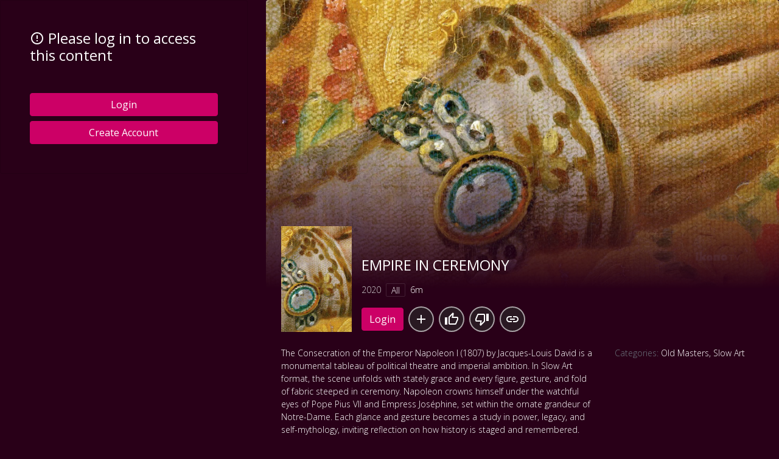

--- FILE ---
content_type: text/html; charset=UTF-8
request_url: https://ikonotv.art/watch/1588
body_size: 41226
content:
<!DOCTYPE html>
<html lang="en">

<head>
    
    <meta charset="utf-8">
<meta http-equiv="X-UA-Compatible" content="IE=edge">
<meta name="viewport" content="width=device-width, initial-scale=1">

    








<meta name="title" content="Empire in Ceremony - ikono" />
<meta name="keywords" content="jacques,louis,david,consecration,emperor,napoleon,jacques-louis david,david,the consecration of the emperor napoleon i,18th century,painting,louvre,paris,the louvre,france,french,french art,old master,old masters,art history,historical" />
<meta name="description" content="The Consecration of the Emperor Napoleon I (1807) by Jacques-Louis David is a monumental tableau of political theatre and imperial ambition. In Slow Art format, the scene unfolds with stately grace and every figure, gesture, and fold of fabric steeped in ceremony. Napoleon crowns himself under the watchful eyes of Pope Pius VII and Empress Joséphine, set within the ornate grandeur of Notre-Dame. Each glance and gesture becomes a study in power, legacy, and self-mythology, inviting reflection on how history is staged and remembered.  This work can be seen at [The Louvre Museum, Paris,https://www.louvre.fr/en/explore/visitor-trails/beyonce-and-jay-z-s-louvre-highlights/the-consecration-of-the-emperor-napoleon-and-the-coronation-of-the-empress-josephine]" />




    
        <meta name="thumbnail" content="https://vcz-eliza-cloud-vodlix-com-1646.b-cdn.net/u/eliza/files/thumbs/2020/09/28/1601284898042sdpfk2w01vp9-original-7SA1Bpje.jpg" />
    
    <link href="https://vcz-ikonotv-art-2641.b-cdn.net/styles/default/theme/css/bootstrap.min.css?cbuster=1768761339" rel="stylesheet">
<link href="https://vcz-ikonotv-art-2641.b-cdn.net/styles/default/theme/css/materialdesignicons.min.css?cbuster=1768761339" rel="stylesheet">
<!-- <link href="https://fonts.googleapis.com/css2?family=Roboto:wght@300;400;500;700;900&display=swap" rel="stylesheet"> -->
<link href="https://vcz-ikonotv-art-2641.b-cdn.net/styles/default/theme/css/vodlix.css?cbuster=1768761339" rel="stylesheet">
<script src="https://kit.fontawesome.com/5bc03afb29.js" crossorigin="anonymous" defer></script>
<!-- <script src="https://vcz-ikonotv-art-2641.b-cdn.net/styles/default/theme/js/fontawesome.js?cbuster=1768761339" defer></script> -->
<!-- Custom Css File Include -->
<link href='https://ikonotv.art/u/eliza/files/themes/default/custom.css?cbuster=1768761339' rel='stylesheet'>
<!-- Custom Css File Include -->
<link href="https://vcz-ikonotv-art-2641.b-cdn.net/styles/default/theme/css/swiper-bundle.min.css?cbuster=1768761339" rel="stylesheet">
<link href="https://vcz-ikonotv-art-2641.b-cdn.net/styles/default/theme/css/datePicker.css?cbuster=1768761339" rel="stylesheet">

            <link rel="canonical" href="https://ikonotv.art/Arts/1588/empire-in-ceremony" />
    

<script type="application/ld+json">
    {
        "@context": "https://schema.org",
        "@type": "Organization",
        "url": "https://ikonotv.art",
        "logo": "https://vcz-eliza-cloud-vodlix-com-1646.b-cdn.net/u/eliza/images/branding/custom/app_logo.png?lu=1747577079"
    }
</script>

        <script type="application/ld+json">
        {
            "@context": "https://schema.org",
            "@type": "VideoObject",
            "name": "Empire in Ceremony - ikono",
            "duration" : "PT0H6M34S",
            "description": "The Consecration of the Emperor Napoleon I (1807) by Jacques-Louis David is a monumental tableau of political theatre and imperial ambition. In Slow Art format, the scene unfolds with stately grace and every figure, gesture, and fold of fabric steeped in ceremony. Napoleon crowns himself under the watchful eyes of Pope Pius VII and Empress Joséphine, set within the ornate grandeur of Notre-Dame. Each glance and gesture becomes a study in power, legacy, and self-mythology, inviting reflection on how history is staged and remembered.  This work can be seen at [The Louvre Museum, Paris,https://www.louvre.fr/en/explore/visitor-trails/beyonce-and-jay-z-s-louvre-highlights/the-consecration-of-the-emperor-napoleon-and-the-coronation-of-the-empress-josephine]",
            "thumbnailUrl": [
                "https://vcz-eliza-cloud-vodlix-com-1646.b-cdn.net/u/eliza/files/thumbs/2020/09/28/1601284898042sdpfk2w01vp9-original-7SA1Bpje.jpg"
            ],
                        
            "uploadDate": "2020-09-28 10:40:12",
            "embedUrl": "https://ikonotv.art/movies/1588/empire-in-ceremony",
            "interactionStatistic": {
                "@type": "InteractionCounter",
                "interactionType": { "@type": "WatchAction" },
                "userInteractionCount": 6
            }
        }
    </script>





    <meta property="og:url" content="https://ikonotv.art/movies/1588/empire-in-ceremony">
    <meta property="og:title" content="Empire in Ceremony - ikono">
    <meta property="og:description" content="The Consecration of the Emperor Napoleon I (1807) by Jacques-Louis David is a monumental tableau of political theatre and imperial ambition. In Slow Art format, the scene unfolds with stately grace and every figure, gesture, and fold of fabric steeped in ceremony. Napoleon crowns himself under the watchful eyes of Pope Pius VII and Empress Joséphine, set within the ornate grandeur of Notre-Dame. Each glance and gesture becomes a study in power, legacy, and self-mythology, inviting reflection on how history is staged and remembered.  This work can be seen at [The Louvre Museum, Paris,https://www.louvre.fr/en/explore/visitor-trails/beyonce-and-jay-z-s-louvre-highlights/the-consecration-of-the-emperor-napoleon-and-the-coronation-of-the-empress-josephine]">
    <meta property="og:type" content="video">
    <meta property="og:image" content="https://vcz-eliza-cloud-vodlix-com-1646.b-cdn.net/u/eliza/files/thumbs/2020/09/28/1601284898042sdpfk2w01vp9-original-7SA1Bpje.jpg">
    <meta property="og:video" content="https://ikonotv.art/movies/1588/empire-in-ceremony">
    <meta property="og:video:width" content="1920">
    <meta property="og:video:height" content="1080">
    <meta property="og:site_name" content="ikono">

    <!-- Schema.org markup for Google+ -->
    <meta itemprop="name" content="Empire in Ceremony - ikono">
    <meta itemprop="description" content="The Consecration of the Emperor Napoleon I (1807) by Jacques-Louis David is a monumental tableau of political theatre and imperial ambition. In Slow Art format, the scene unfolds with stately grace and every figure, gesture, and fold of fabric steeped in ceremony. Napoleon crowns himself under the watchful eyes of Pope Pius VII and Empress Joséphine, set within the ornate grandeur of Notre-Dame. Each glance and gesture becomes a study in power, legacy, and self-mythology, inviting reflection on how history is staged and remembered.  This work can be seen at [The Louvre Museum, Paris,https://www.louvre.fr/en/explore/visitor-trails/beyonce-and-jay-z-s-louvre-highlights/the-consecration-of-the-emperor-napoleon-and-the-coronation-of-the-empress-josephine]">
    <meta itemprop="image" content="https://vcz-eliza-cloud-vodlix-com-1646.b-cdn.net/u/eliza/files/thumbs/2020/09/28/1601284898042sdpfk2w01vp9-original-7SA1Bpje.jpg">

    <!-- Twitter Card data -->
    <meta name="twitter:card" content="player">
    <meta name="twitter:title" content="Empire in Ceremony - ikono">
    <meta name="twitter:description" content="The Consecration of the Emperor Napoleon I (1807) by Jacques-Louis David is a monumental tableau of political theatre and imperial ambition. In Slow Art format, the scene unfolds with stately grace and every figure, gesture, and fold of fabric steeped in ceremony. Napoleon crowns himself under the watchful eyes of Pope Pius VII and Empress Joséphine, set within the ornate grandeur of Notre-Dame. Each glance and gesture becomes a study in power, legacy, and self-mythology, inviting reflection on how history is staged and remembered.  This work can be seen at [The Louvre Museum, Paris,https://www.louvre.fr/en/explore/visitor-trails/beyonce-and-jay-z-s-louvre-highlights/the-consecration-of-the-emperor-napoleon-and-the-coronation-of-the-empress-josephine]">
    <meta name="twitter:image" content="https://vcz-eliza-cloud-vodlix-com-1646.b-cdn.net/u/eliza/files/thumbs/2020/09/28/1601284898042sdpfk2w01vp9-original-7SA1Bpje.jpg">

    <!-- Open Graph data -->
    


<script src="https://vcz-ikonotv-art-2641.b-cdn.net/js/jquery.js?cbuster=1768761339"></script>
<script src="https://vcz-ikonotv-art-2641.b-cdn.net/styles/default/theme/js/popper.js?cbuster=1768761339"></script>
    <script src="https://vcz-ikonotv-art-2641.b-cdn.net/styles/default/theme/js/bootstrap.min.js?cbuster=1768761339"></script>
<script src="https://vcz-ikonotv-art-2641.b-cdn.net/js/jquery-cookie.js?cbuster=1768761339"></script>
<script src="https://vcz-ikonotv-art-2641.b-cdn.net/js/dayjs.min.js?cbuster=1768761339" defer></script>
<script src="https://vcz-ikonotv-art-2641.b-cdn.net/js/lodash.min.js?cbuster=1768761339" ></script>
<script src="https://vcz-ikonotv-art-2641.b-cdn.net/js/jquery_plugs/compressed/sweetalert2.min.js?cbuster=1768761339" defer></script>

<link href="https://vcz-ikonotv-art-2641.b-cdn.net/js/jquery_plugs/css/sweetalert2.min.css?cbuster=1768761339" rel="stylesheet">
<link rel="stylesheet" href="https://vcz-ikonotv-art-2641.b-cdn.net/styles/default/theme/css/bootstrap-colorpicker.min.css?cbuster=1768761339">
<link rel="stylesheet" href="https://vcz-ikonotv-art-2641.b-cdn.net/styles/default/theme/css/flag-icon.min.css?cbuster=1768761339">

    <script src="https://vcz-ikonotv-art-2641.b-cdn.net/js/vue/production.js?cbuster=1768761339"></script>
<script async defer data-domain="eliza.cloud.vodlix.com" src="https://vcz-ikonotv-art-2641.b-cdn.net/styles/default/theme/js/plausible.js"></script>




<script type="text/javascript">
            console.log = function () {};
    
        let apiBaseUrl = "https://ikonotv.art/api";
        window.apps = {}
    window.vodlix = window.vodlix || {
        version: "1.0.0",
        baseurl: "https://ikonotv.art",
        homeurl: "https://ikonotv.art",
        imageurl: "https://vcz-ikonotv-art-2641.b-cdn.net/styles/default/images",
        currentIp: "",
        videoObj:{},
        location: {
            __data: JSON.parse(`{"ipAddress":"18.117.123.24","continentCode":"NA","continentName":"North America","countryCode":"US","countryName":"United States","isEuMember":false,"currencyCode":"USD","currencyName":"Dollar","phonePrefix":"1","languages":["en-US","es-US","haw","fr"],"stateProvCode":"OH","stateProv":"Ohio","district":"Franklin","city":"Columbus","geonameId":4509177,"zipCode":"43215","gmtOffset":-5,"timeZone":"America\/New_York","latitude":39.9612,"longitude":-82.9988}`),
            getCountryName: function getName() {
                return this.__data.countryName;
            },
            getCountryCode: function getCode() {
                return this.__data.countryCode;
            },
            getCity: function getCity() {
                return this.__data.city;
            },
            getContinent: function getContinent() {
                return this.__data.continent;
            },
            getContinentCode: function getContinentCode() {
                return this.__data.continent_code;
            },
            getState: function getState() {
                return this.__data.state;
            }
        },
        cookies: {
            defaultOptions: JSON.parse('{"expires":365,"path":"\/","domain":"ikonotv.art","samesite":"None","secure":true,"sameSite":"None"}'),
            set: function setCookie(name, value, options) {
                window.Cookies.set(name, value, { ...this.defaultOptions, ...(options || {}) } );
            },
            get: function getCookie(name) {
                return window.Cookies.get(name);
            },
            delete: function deleteCookie(name, options) {
                window.Cookies.remove(name, { ...this.defaultOptions, ...(options || {}) });
            }
        },
        api: {
            baseUrl: `${apiBaseUrl}`,
            __call: function __call(options) {
                const headers = options.headers || {};
                delete options.headers;

                if(options.endPoint === undefined) {
                    window.alert('endPoint option is required to call Rest API.');
                    return false;
                }

                let endPoint = options.endPoint;
                delete options.endPoint;
                
                if( options.method == 'GET' )
                {
                    var content_domain_filter = ''
                    var content_domain = ''

                    if( content_domain_filter == '1' && content_domain != '' ) {
                        if( endPoint.includes("?") ) {
                                endPoint += "&content_domain="+content_domain
                        } else {
                            endPoint += "?content_domain="+content_domain
                        }
                    }
                }

                if( options.method == 'POST' || options.method == 'GET' )
                {
                    var query_check_params = JSON.parse('[]')

                    for (var key in query_check_params) {
                        if (query_check_params.hasOwnProperty(key))
                        {
                            if( key == 'set_session_cookies' ) {
                                query_check_params[key] = JSON.stringify(query_check_params[key])
                            }

                            if( endPoint.includes("?") ) {
                                endPoint += '&'+key+'='+query_check_params[key]
                            } else {
                                endPoint += '?'+key+'='+query_check_params[key]
                            }
                        }
                    }
                }


                

                var _api_baseUrl = '';
                if( endPoint.includes("https://") ) {
                    _api_baseUrl = endPoint;
                } else {
                    _api_baseUrl = window.vodlix.api.baseUrl + endPoint;
                }


                return window.jQuery.ajax({
                    ...options,
                    url: _api_baseUrl,
                    dataType: 'json',
                    headers: { ...headers, Authorization: window.vodlix.auth.token() }
                });
            },
            get: function getCall(url, options) {
                return window.vodlix.api.__call({
                    ...(options || {}),
                    endPoint: url,
                    method: "GET"
                })
            },
            post: function postCall(url, options) {
                return window.vodlix.api.__call({
                    ...(options || {}),
                    endPoint: url,
                    method: "POST"
                })
            },
            put: function putCall(url, options) {
                return window.vodlix.api.__call({
                    ...(options || {}),
                    endPoint: url,
                    method: "PUT"
                });
            },
            delete: function deleteCall(url, options) {
                return window.vodlix.api.__call({
                    ...(options || {}),
                    endPoint: url,
                    method: "DELETE"
                })
            }
        },
        utils: {
            prettifyDuration: window.prettifyDuration || function prettifyDuration(s) {
                var h = Math.floor(s/3600); //Get whole hours
      
                if(isNaN(h)) {
                h = 0
                }
            
                s -= h*3600;
                
                if(isNaN(s)) {
                s = 0
                }
            
                var m = Math.floor(s/60); //Get remaining minutes
                
                if(isNaN(m)) {
                m = 0
                }
            
                s -= m*60;
                s = Math.floor(s);
                
                var timeRetrun = (m < 10 ? '0'+m : m)+":"+(s < 10 ? '0'+s : s);
                
                if(h >0 ) {
                    timeRetrun = (h < 10 ? '0'+h : h) + ":" + timeRetrun;
                }
                
            
                return timeRetrun;
            },
            numberFormat: function numberFormat(number) {
                return new Intl.NumberFormat().format(number);
            },
            serialize: function serialize(args) {
                if(args === undefined) {
                    return "";
                }

                let queryString = [];

                for(var key in args) {
                    if(args.hasOwnProperty(key)) {
                    queryString.push(`${encodeURIComponent(key)}=${encodeURIComponent(args[key])}`)
                    }
                }

                return queryString.join('&');
            }
        },
        auth: {
            id: function id() {
                return ``;
            },
            name: function name() {
                return ``
            },
            token: function token(cookieName) {
                let userToken = window.vodlix.cookies.get('elizaauthtokenlocal');

                if(!userToken && cookieName !== undefined) {
                    userToken = window.vodlix.cookies.get(cookieName);
                }

                return userToken || null;
            },
            loginUser: async function loginUser(data,lastUrl) {

                try {
                    const { user } = await window.vodlix.api.post("/users/signin", { data: data });

                    if( user.hasOwnProperty("redirect") && user.redirect == true ) {
                        var mobile_redirect_url = user.hasOwnProperty("redirect_url") ? user.redirect_url : "/"
                        // alert("mobile_redirect_url", mobile_redirect_url);
                        // console.log("mobile_redirect_url", mobile_redirect_url);
                        window.location.href = mobile_redirect_url
                        return true
                    }

                    window.vodlix.cookies.set("elizaauthtokenlocal", `Bearer ${user.token}`);

                    const myData = await window.vodlix.api.get("/users/me")

                    const profile_gate = '1'

                    // check if url needs to be encoded for url
                    if(!isURLEncoded(lastUrl)) {
                        lastUrl = encodeURIComponent(lastUrl);
                    }

                    var defaultUrl = "/";
                    var redirect_url = (profile_gate == '1')
                        ? (lastUrl && lastUrl != 'last_url' ? `https://ikonotv.art/profiles/?last_url=${lastUrl}` : `https://ikonotv.art/profiles/`)
                        : (lastUrl && lastUrl != 'last_url' ? lastUrl : defaultUrl);

                    if( user.hasOwnProperty('already_exists') && user.already_exists == true )
                    {

                        Swal.fire({
                            title: "We have found a user with the same email address. Its now linked with your account.",
                            showDenyButton: false,
                            showCancelButton: false,
                            confirmButtonText: 'Ok',
                        }).then((result) => {
                            if (result.isConfirmed) {
                                window.location.href = redirect_url
                            }
                        })
                    } else {
                        window.location.href = redirect_url
                    }

                } catch(e) {
                    var button_text = "Login";
                    $(".submitBtn").attr('disabled',false)
                    $(".submitBtn").html(button_text)
                    //console.log('error', e )
                    window.vodlix.error.toast({
                        text: e.responseJSON.message
                    });
                    return e;
                }
            }
        },
        swal: function swal(args) {
            if(window.Swal === undefined) {
                return window.alert(args.text || 'Text message not found');
            }

            return window.Swal.fire(args);
        },
        toast: function toast(args) {
            let options = {
                position: 'top-end',
                timer: 5000,
                timerProgressBar: true,
                showConfirmButton: false,
                ...args,
                toast: true
            }

          return this.swal(options);
        },
        confirm: function confirm(args) {
          let options = {
            position: 'top-center',
            showDenyButton: true,
            focusConfirm: false,
            allowEnterKey: false,
            confirmButtonText: "Yes",
            denyButtonText: "No",
            ...args,
            allowOutsideClick: () => !window.Swal.isLoading(),
          }

          return this.swal(options);
        },
        success: {
          defaultTitle: 'Success',
          toast: function successToast(args) {
            return window.vodlix.toast({ titleText: this.defaultTitle, ...args, icon: 'success' });
          },
          confirm: function successConfirm(args) {
            return window.vodlix.confirm({ titleText: this.defaultTitle, ...args, icon: 'success' });
          }
        },
        info: {
          defaultTitle: 'Info',
          toast: function infoToast(args) {
            return window.vodlix.toast({ titleText: this.defaultTitle, ...args, icon: 'info' });
          },
          confirm: function infoConfirm(args) {
            return window.vodlix.confirm({ titleText: this.defaultTitle, ...args, icon: 'info' });
          }
        },
        warning: {
          defaultTitle: 'Warning',
          toast: function warningToast(args) {
            return window.vodlix.toast({ titleText: this.defaultTitle, ...args, icon: 'warning' });
          },
          confirm: function warningConfirm(args) {
            return window.vodlix.confirm({ titleText: this.defaultTitle, ...args, icon: 'warning' });
          }
        },
        error: {
          defaultTitle: 'Error',
          toast: function errorToast(args) {
            return window.vodlix.toast({ titleText: this.defaultTitle, ...args, icon: 'error' });
          },
          confirm: function errorConfirm(args) {
            return window.vodlix.confirm({ titleText: this.defaultTitle, ...args, icon: 'error' });
          }
        },
        question: {
          defaultTitle: 'Question',
          toast: function questionToast(args) {
            return window.vodlix.toast({ titleText: this.defaultTitle, ...args, icon: 'question' });
          },
          confirm: function questionConfirm(args) {
            return window.vodlix.confirm({ titleText: this.defaultTitle, ...args, icon: 'question' });
          }
        },
    };
    function getFormattedMaturityLevel(text){
        let value;
        if ( text != undefined ){
            if( text == 'all' ) {
                value = 'All'
            } else {
                value = text.replace('_plus','+')
            }
        }
        return value
    }

    function isInt(value) {
        return !isNaN(value) && 
            parseInt(Number(value)) == value && 
            !isNaN(parseInt(value, 10));
    }

    function mp_track_event( event, props )
    {
        var url = 'https://ikonotv.art/admin_area/ajax.php?mode=mp_event_track&event='+event;
        $.ajax({
            'type': "POST",
            'url': url,
            'data': props,
            'dataType': "json",
        })
    }

    function hs_upsert_deal( event )
    {
        var url = 'https://ikonotv.art/admin_area/ajax.php?mode=hs_upsert_deal_details&event='+event;
        $.ajax({
            'type': "POST",
            'url': url
        })
    }

    function isTouchDevice() {
        return (('ontouchstart' in window) ||
            (navigator.maxTouchPoints > 0) ||
            (navigator.msMaxTouchPoints > 0));
    }

    function validate_email(emailString) {
        var regEx = /^\w+([\.-]?\w+)*@\w+([\.-]?\w+)*(\.\w{2,})+$/;
        return regEx.test(emailString);
    }


    function validate_username(username) {
        const res = /^[A-Za-z0-9_\.]+$/.exec(username);
        const valid = !!res;
        return valid;
    }

    function isFunction(functionToCheck) {
        return functionToCheck && {}.toString.call(functionToCheck) === '[object Function]';
    }

    function delay(time) {
        return new Promise(resolve => setTimeout(resolve, time));
    }

    function keyExists(key, search) {
        if (!search || (search.constructor !== Array && search.constructor !== Object)) {
            return false;
        }
        for (var i = 0; i < search.length; i++) {
            if (search[i] === key) {
                return true;
            }
        }
        return key in search;
    }

    function upsertSession() {
        var session_api = '/base/session?app_name=web_app';
        window.vodlix.api.get(session_api);
    }
    
    function patternToRegex(pattern) {
        const regexString = pattern
            .split('')
            .map(c => c === 'x' ? '[A-Za-z0-9]' : escapeRegExp(c))
            .join('');
        return new RegExp(`^${regexString}$`);
    }

    function escapeRegExp(string) {
        return string.replace(/[.*+?^${}()|[\]\\]/g, '\\$&');
    }

    function isURLEncoded(str) {
        try {
            return decodeURIComponent(str) !== str;
        } catch (e) {
            // If decoding fails, it's likely already encoded or malformed
            return true;
        }
    }


</script>

<title>Empire in Ceremony - ikono</title>

<link rel="shortcut icon" type="image/png" href="https://vcz-eliza-cloud-vodlix-com-1646.b-cdn.net/u/eliza/images/branding/custom/favicon.png?lu=1655123858"/>


<!-- DIRTY IMA CONTROLS FIX-->
<style>
    .ima-controls-div
    {
        z-index: 1200 !important;
    }
</style>


    <style>
        .slideTitle {
            font-size: 60px !important;
        }
    </style>


   
            <meta name="google-site-verification" content="_cyRfWGWuBghHvvb02rUXHJsTFgBIeUykJaKTnO5jCk" />
<!-- Google tag (gtag.js) -->
<script async src="https://www.googletagmanager.com/gtag/js?id=UA-195919389-1"></script>
<script>
  window.dataLayer = window.dataLayer || [];
  function gtag(){dataLayer.push(arguments);}
  gtag('js', new Date());

  gtag('config', 'UA-195919389-1');
</script>


<meta name="google-site-verification" content="bNFiRmYS54YvururPvJLN-kiRbULPfM8et-3jM-P7qo" />

<!-- Google Tag Manager --> <script>(function(w,d,s,l,i){w[l]=w[l]||[];w[l].push({'gtm.start': new Date().getTime(),event:'gtm.js'});var f=d.getElementsByTagName(s)[0], j=d.createElement(s),dl=l!='dataLayer'?'&l='+l:'';j.async=true;j.src= 'https://www.googletagmanager.com/gtm.js?id='+i+dl;f.parentNode.insertBefore(j,f); })(window,document,'script','dataLayer','GTM-M6MLWNS6');</script> <!-- End Google Tag Manager -->

<!-- Google Tag Manager (noscript) --> <noscript><iframe src="https://www.googletagmanager.com/ns.html?id=GTM-M6MLWNS6" height="0" width="0" style="display:none;visibility:hidden"></iframe></noscript> <!-- End Google Tag Manager (noscript) -->
       
    
    <script src="https://vcz-ikonotv-art-2641.b-cdn.net/styles/default/theme/js/swiper-bundle.min.js"></script>

        <link rel="preconnect" href="https://fonts.googleapis.com">
    <link rel="preconnect" href="https://fonts.gstatic.com" crossorigin>
    <link rel="preconnect" href="https://vcz-ikonotv-art-2641.b-cdn.net" crossorigin>
    <link href="https://fonts.googleapis.com/css2?family=Open+Sans:wght@300;400;600;700;800&display=swap" rel="stylesheet">
    
</head><body class="blank-layout">
            <div id="wrapper" class="clearfix appMian watchVideoPage">
    
            <script src="//imasdk.googleapis.com/js/sdkloader/ima3.js" defer></script>
    
<style>
    :root {
        --play-progress: #EB008C !important;
        --bar-height: 3.5em !important;
        --bar-padding: 1.5em !important;
        --bar-width: var(--bar-height) !important;
        --icon-size: calc(var(--bar-height) * 0.5) !important;
        --primary-color: #DD2C00 !important;
        --big-button-border: #EB008C !important;
    }

    .correcting-lintor-errors {

    }
</style>

<link rel="stylesheet" href="https://vcz-ikonotv-art-2641.b-cdn.net/player/vodlix_player/player_custom.css?cbuster=1768761339"></script>

    
    
        <script src="https://vcz-ikonotv-art-2641.b-cdn.net/player/beeexplayer.min.js?cbuster=1768761339"></script>
    
                    <!-- <script src="https://cdn.jsdelivr.net/gh/arslancb/beeexplayer@2.6.3.0/beeexplayer.min.js"></script> -->
        
        <script src="https://vcz-ikonotv-art-2641.b-cdn.net/player/beeex-xr/beeex-xr.min.js?cbuster=1768761339"></script>
        <link rel="stylesheet" href="https://vcz-ikonotv-art-2641.b-cdn.net/player/beeex-xr/beeex-xr.css?cbuster=1768761339"></script>

        
        <!-- <script src="https://cdn.jsdelivr.net/gh/arslancb/beeexplayer@master/modules/beeex-xr/dist/beeex-xr.min.js?cbuster=1768761339"></script>
        <link rel="stylesheet" href="https://cdn.jsdelivr.net/gh/arslancb/beeexplayer@master/modules/beeex-xr/dist/beeex-xr.css?cbuster=1768761339" /> -->
    
    <!-- Video.js YouTube plugin script -->
    <!-- <script type="text/javascript"  src="https://cdnjs.cloudflare.com/ajax/libs/videojs-youtube/2.6.0/Youtube.min.js"></script> -->

    
    <!-- <script src="https://unpkg.com/videojs-contrib-dash@5.1.1/dist/videojs-dash.js"></script> -->
            <script src="https://www.gstatic.com/cv/js/sender/v1/cast_sender.js?loadCastFramework=1" type="text/javascript"></script>
        <link rel="stylesheet" href="https://cdnjs.cloudflare.com/ajax/libs/videojs-overlay/1.1.4/videojs-overlay.css">
    <script src="https://cdnjs.cloudflare.com/ajax/libs/videojs-overlay/1.1.4/videojs-overlay.js" integrity="sha512-4JHWKASVAYATI41VXilLx+HZeg/wa+kNqIJ0y+HPZjBp/92XMJHbOMS3mWFP0ZqB24Ye5gR3s7YXrbYpRH2maQ==" crossorigin="anonymous" referrerpolicy="no-referrer"></script>
    
    
    


    <div id="playerApp" :class="playerWrapperClass">
        <div :class="playerRowClass" class="row h-100">
            <div class="col-12">
                <template v-if="!hasError && hasVideo">
                    <div class="player-ratio relative  fullHeight ">
                        <template v-if="isEmbedded">
                            <div v-html="this.rawVideo.embed_code"></div>
                        </template>
                        <template v-else>
                            <!-- Title Overlay -->
                            <div class="video-title-overlay" :class="{ 'fade-out': !showTitleOverlay }" ref="titleOverlay">
                                <template v-if="isEpisode">
                                    <p class="series-name" v-if="seriesTitle">{{ seriesTitle }}</p>
                                    <h2>
                                        <span v-if="episodeInfo">{{ episodeInfo }} </span>
                                        '<span v-html="title"></span>'
                                    </h2>
                                </template>
                                <template v-else>
                                    <h2 v-html="title"></h2>
                                    <div class="metadata-line" v-if="metadataItems.length > 0">
                                        <template v-for="(item, index) in metadataItems">
                                            <span class="metadata-item" :key="'item-' + index">{{ item }}</span>
                                            <span v-if="index < metadataItems.length - 1" class="metadata-separator" :key="'sep-' + index"></span>
                                        </template>
                                    </div>
                                </template>
                            </div>

                            <!-- Skip Button for Recap/Intro/Credits -->
                            <div v-if="activeSkippableChapter" class="skip-chapter-button" @click="skipChapter">
                                <button class="btn btn-light">
                                    Skip {{ activeSkippableChapter.type }}
                                </button>
                            </div>

                            <video
                                class="video-js vjs-default-skin vidlixPlayer_skin "
                                controls
                                autoplay
                                playsinline
                                :id="id"
                                :poster="poster"
                                crossorigin="anonymous"
                            >
                                <template v-if="hasMedia">
                                    <template v-for="(value, key) in video._media">
                                        <!-- <source :key="key" :src="value.src"  :type="value.type" /> -->
                                    </template>
                                </template>

                                <template v-if="hasCaptions">
                                    <template v-for="(subtitle, index) in video.captions">
                                        <track
                                        :key="`${id}-${subtitle.subid}`"
                                        :kind="subtitle.kind"
                                        :label="subtitle.label"
                                        :src="subtitle.src"
                                        :srcLang="subtitle.srcLang"
                                        :default="subtitle.default"
                                        />
                                    </template>
                                </template>
                            </video>
                        </template>
                    </div>
                </template>
                <template v-if="hasError">
                    <template v-if="publishStatus != ''">
                        <div class="player-ratio relative  fullHeight ">
                            <div class="video-js d-flex align-items-center justify-content-center flex-column px-3">
                                <h2 class="h4 text-uppercase mb-5">
                                    {{ error.message }}
                                </h2>
                                <countdown :date="publishStatus.date"></countdown>
                            </div>
                        </div>
                    </template>
                    <template v-else>
                        <div class="row">
                            <div class="col-lg-4 col-md-6 col-12 mb-3">
                                <div class="card">
                                    <div class="card-body p-5">
                                        <p class="h4 mb-5">
                                            <i class="mdi mdi-alert-circle-outline iconize"></i>
                                            <span v-html="error.message"></span>
                                        </p>
                                        <template v-if="logintowatch == 1 && !loggedIn">
                                            <div class="">
                                                <login-form :lasturl="pathname"></login-form>
                                            </div>
                                        </template>
                                        <template v-else>
                                            <template v-if="hasRedirect">
                                                <a :href="error.redirect.value" class="btn btn-primary btn-block" v-html="error.redirect.label"></a>
                                                                                                    <template v-if="error.loginCheck != ''">
                                                        <a href="/signup/" class="btn btn-primary btn-block" > Create Account </a>
                                                    </template>
                                                                                                <template v-if="hasBundleRedirects">
                                                    <template v-for="(bundleRedirect, index) in error.redirect.bundleRedirects">
                                                        <a :href="bundleRedirect.value" class="btn btn-primary btn-block" v-html="bundleRedirect.label"></a>
                                                    </template>
                                                </template>
                                                <template v-if="error.redirect.tvodRedirect">
                                                 <a :href="error.redirect.tvodRedirect.value" class="btn btn-primary btn-block" v-html="error.redirect.tvodRedirect.label"></a>
                                                </template>
                                            </template>
                                        </template>
                                    </div>
                                </div>
                            </div>
                            <div class="col-lg-8 col-md-6 col-12">
                                <template v-if="hasVideo">
                                    <video-detail-block 
                                        :video="video" 
                                        :logintowatch="true"
                                        :error="error"
                                    ></video-detail-block>
                                </template>
                                <template v-else>
                                    <series-detail-block 
                                        v-if="series"
                                        :series="series" 
                                        :logintowatch="true"
                                        :error="error"
                                    ></series-detail-block>
                                </template>
                            </div>
                        </div>
                    </template>
                </template>
            </div>
        </div>
    </div>

    
    <div class="protected_content d-none">
                    <header class="clearfix headerMain" id="searchMain">
	<div class="innerHeader d-flex align-items-center insidePadding">
		<h1 class="logo p-0 m-0 mr-2">
            <a href="/">
                <img src="https://vcz-eliza-cloud-vodlix-com-1646.b-cdn.net/u/eliza/images/branding/custom/app_logo.png?lu=1747577079" alt="ikono" class="">
				<!-- <img src="https://vcz-eliza-cloud-vodlix-com-1646.b-cdn.net/u/eliza/images/branding/custom/app_logo.png?lu=1747577079" alt="ikono" class="d-none d-lg-block d-md-block d-sm-block">
                <img src="https://vcz-eliza-cloud-vodlix-com-1646.b-cdn.net/u/eliza/images/branding/custom/native_app_header.png?lu=1655750274" alt="ikono" class="d-lg-none d-md-none d-sm-none"> -->
			</a>   
		</h1>
		
	                    
            			<div class="d-lg-none d-md-block d-sm-block d-xs-block">
				<div class="dropdown navDropMenu">
					<a 
						href="javascript:void(0)" 
						class="whiteColor dropdown-toggle text-decoration-none text-uppercase" 
						id="dropdownMenuButton" 
						data-toggle="dropdown" 
						aria-haspopup="true" 
						aria-expanded="false"
					>
						Browse
					</a>
					<ul class="dropdown-menu headerDropMenu dd-menu" aria-labelledby="dropdownMenuButton">
						                                                            <li class="nav-item">
                                    <a class="nav-link  dropdown-item" href="https://ikonoworld.art/" target="_self">
                                        Home
                                    </a>
                                </li>
                            						                                                            <li class="nav-item">
                                    <a class="nav-link  dropdown-item" href="/Arts" target="_self">
                                        Arts
                                    </a>
                                </li>
                            						                                                            <li class="nav-item">
                                    <a class="nav-link  dropdown-item" href="/Channels" target="_self">
                                        Channels
                                    </a>
                                </li>
                            						                                                            <li class="nav-item">
                                    <a class="nav-link  dropdown-item" href="/movies/category/59/slow-art" target="_self">
                                        Slow Art 
                                    </a>
                                </li>
                            						                                                            <li class="nav-item">
                                    <a class="nav-link  dropdown-item" href="/movies/category/73/projects-we-love" target="_self">
                                        Projects we love
                                    </a>
                                </li>
                            						                                                            <li class="nav-item">
                                    <a class="nav-link  dropdown-item" href="/movies/category/79/premium" target="_self">
                                        Premium
                                    </a>
                                </li>
                            											</ul>
				</div>
			</div>
            			<div class="topNav d-none d-sm-none d-md-none d-lg-block">
				<ul class="nav ">
	                                                                    <li class="nav-item">
                                <a class="nav-link " href="https://ikonoworld.art/" target="_self">
                                    Home
                                </a>
                            </li>
                        	                                                                    <li class="nav-item">
                                <a class="nav-link " href="/Arts" target="_self">
                                    Arts
                                </a>
                            </li>
                        	                                                                    <li class="nav-item">
                                <a class="nav-link " href="/Channels" target="_self">
                                    Channels
                                </a>
                            </li>
                        	                                                                    <li class="nav-item">
                                <a class="nav-link " href="/movies/category/59/slow-art" target="_self">
                                    Slow Art 
                                </a>
                            </li>
                        	                                                                    <li class="nav-item">
                                <a class="nav-link " href="/movies/category/73/projects-we-love" target="_self">
                                    Projects we love
                                </a>
                            </li>
                        	                                                                    <li class="nav-item">
                                <a class="nav-link " href="/movies/category/79/premium" target="_self">
                                    Premium
                                </a>
                            </li>
                        	                				</ul>
			</div>
            
			<div class="spacer"></div>
            
            
            
            
            
			<div class="searchHolder">
									<div class="searchBlock">
						<input 
							v-model="searchQuery"
							type="text" 
							class="form-control searchInput"
                            id="vodlix-search-field"
                            							placeholder="Arts, Channels"
                            							@keyup.enter="performSearch"
						>
					</div>
					<button type="button" class="btn btn-link searchBtn p-0">
						<i class="mdi mdi-magnify"></i>
					</button>
							</div>
            			                                    <a href="/subscription/plans/info/" class="btn btn-primary headBtn no-shadow ml-2">View Plans</a>
                                                <!-- btn btn-primary headBtn no-shadow ml-2 d-none d-lg-block d-md-block d-sm-block -->
                    <a href="/signup/" class="btn btn-primary headBtn no-shadow ml-2">Create Account</a>
                                                    <a href="/login/" class="btn btn-primary headBtn no-shadow ml-2">Login</a>
                            
        	</div>
</header>





<script>
    $(document).ready(function () {
        // Prevent closing the dropdown when clicking on nav-link-mob
        $('.nav-link-mob').on('click', function (e) {
            e.stopPropagation(); // Prevent the event from bubbling up to the parent
        });
    
        // Ensure clicking the parent dropdown toggles its state
        $('#dropdownMenuButton').on('click', function (e) {
            const $dropdown = $('.dd-menu');
            if ($dropdown.is(':visible')) {
                $dropdown.hide(); // Close dropdown if visible
            } else {
                $dropdown.show(); // Open dropdown if hidden
            }
            e.stopPropagation(); // Prevent event bubbling
        });
    
        // Close dropdown only when clicking outside
        $(document).on('click', function () {
            $('.dd-menu').hide();
        });

        // Logout confirmation
        $(document).on('click', '#logout-link', function (e) {
            e.preventDefault();
            const url = $(this).attr('href');
            if (window.Swal && typeof window.Swal.fire === 'function') {
                Swal.fire({
                    title: "Are you sure you want to logout?",
                    icon: 'warning',
                    showCancelButton: true,
                    confirmButtonText: "Yes",
                    cancelButtonText: "Cancel",
                    reverseButtons: true
                }).then((result) => {
                    if (result.isConfirmed) {
                        window.location.href = url;
                    }
                });
            } else {
                if (confirm("Are you sure you want to logout?")) {
                    window.location.href = url;
                }
            }
        });
    });
</script>


	<script type="text/javascript">
		const search = new Vue({
			el:'#searchMain',
			data(){
				return {
                    langes:[{"language_id":"7","language_code":"en","language_name":"English","language_regex":"\/^en\/i","language_active":"yes","language_default":"yes","for_content":null,"rtl":"0"},{"language_id":"8","language_code":"fa","language_name":"Persian","language_regex":"\/^fa\/i","language_active":"yes","language_default":"no","for_content":null,"rtl":"0"},{"language_id":"9","language_code":"ar","language_name":"Arabic","language_regex":"\/^ar\/i","language_active":"yes","language_default":"no","for_content":null,"rtl":"0"},{"language_id":"10","language_code":"es","language_name":"Spanish","language_regex":"\/^es\/i","language_active":"yes","language_default":"no","for_content":null,"rtl":"0"},{"language_id":"11","language_code":"fr","language_name":"French","language_regex":"\/^fr\/i","language_active":"yes","language_default":"no","for_content":null,"rtl":"0"},{"language_id":"12","language_code":"ko","language_name":"Korean","language_regex":"\/^ko\/i","language_active":"yes","language_default":"no","for_content":null,"rtl":"0"},{"language_id":"14","language_code":"it","language_name":"Italian","language_regex":"\/^it\/i","language_active":"yes","language_default":"no","for_content":null,"rtl":"0"},{"language_id":"15","language_code":"th","language_name":"Thai","language_regex":"\/^th\/i","language_active":"yes","language_default":"no","for_content":null,"rtl":"0"},{"language_id":"16","language_code":"sk","language_name":"Slovak","language_regex":"\/^sk\/i","language_active":"yes","language_default":"no","for_content":null,"rtl":"0"},{"language_id":"17","language_code":"el","language_name":"Greek","language_regex":"\/^el\/i","language_active":"yes","language_default":"no","for_content":null,"rtl":"0"},{"language_id":"18","language_code":"tr","language_name":"Turkish","language_regex":"\/^tr\/i","language_active":"yes","language_default":"no","for_content":null,"rtl":"0"},{"language_id":"19","language_code":"bg","language_name":"Bulgarian","language_regex":"\/^bg\/i","language_active":"yes","language_default":"no","for_content":null,"rtl":"0"},{"language_id":"20","language_code":"ur","language_name":"Urdu","language_regex":"\/^ur\/i","language_active":"yes","language_default":"no","for_content":null,"rtl":"0"},{"language_id":"21","language_code":"pl","language_name":"Polish","language_regex":"\/^pl\/i","language_active":"yes","language_default":"no","for_content":null,"rtl":"0"},{"language_id":"22","language_code":"pt","language_name":"Portuguese","language_regex":"\/^pt\/i","language_active":"yes","language_default":"no","for_content":null,"rtl":"0"},{"language_id":"23","language_code":"sv","language_name":"Swedish","language_regex":"\/^sv\/i","language_active":"yes","language_default":"no","for_content":null,"rtl":"0"},{"language_id":"24","language_code":"ru","language_name":"Russian","language_regex":"\/^ru\/i","language_active":"yes","language_default":"no","for_content":null,"rtl":"0"},{"language_id":"25","language_code":"de","language_name":"German","language_regex":"\/^de\/i","language_active":"yes","language_default":"no","for_content":null,"rtl":"0"},{"language_id":"31","language_code":"hi","language_name":"Hindi","language_regex":"\/^hi\/i","language_active":"yes","language_default":"no","for_content":null,"rtl":"0"}],
                    langId:'',
                    seltLang:'',
                    isLoggedIn:``,
	                searchRoute: "/search/",
					searchQuery:'',
					param:{"sort":"most_recent","time":"all_time","page":"1"},
					subscription:null,
                    logo:`https://vcz-eliza-cloud-vodlix-com-1646.b-cdn.net/u/eliza/images/branding/custom/app_logo.png?lu=1747577079`,
				}
			},
			methods:{
                searchFromAutocomplete(selectedItem) {
                    this.searchQuery = selectedItem; // Update the search query with the selected item
                    this.performSearch(); // Perform the search
                },
				performSearch() {
	               // console.log( 'hi', this.searchQuery )
	                if(this.searchQuery.length < 2) {
	                    return;
	                }

	                if(this.param.type !== undefined) {
	                    window.location.href = `${ this.searchRoute }?q=${this.searchQuery}&type=${this.param.type}`;
	                } else {
	                    window.location.href = `${ this.searchRoute }?q=${this.searchQuery}&type=all`
	                }
	            },
				// searchUpdate: _.debounce(function (e) {
				// 	//console.log('dasd', e.target.value )
				//     this.searchQuery = e.target.value;
				// 	this.performSearch();
				// }, 500),
                getFlagClass(code) {
                    if (!code) return '';
                    code = String(code).toLowerCase();
                    const map = {
                        en: 'us',
                        'en-us': 'us',
                        'en-gb': 'gb',
                        es: 'es',
                        'es-es': 'es',
                        'es-mx': 'mx',
                        fr: 'fr',
                        de: 'de',
                        it: 'it',
                        pt: 'pt',
                        'pt-br': 'br',
                        ar: 'sa',
                        hi: 'in',
                        ru: 'ru',
                        tr: 'tr',
                        fa: 'ir',      // Persian -> Iran flag
                        ur: 'pk',      // Urdu -> Pakistan flag
                        he: 'il',      // Hebrew -> Israel flag
                        'he-il': 'il', // Explicit Hebrew (Israel) code
                        iw: 'il'       // Legacy Hebrew code -> Israel flag
                    };
                    const key = code.replace('_', '-');
                    const cc = map[key] || (code.length > 2 ? code.slice(-2) : code);
                    return 'flag-icon flag-icon-' + cc;
                },
                changeLang(id){
                    //console.log('hi', id)
                    if (id != undefined){
                        this.langId = id
                        let landCodeObj = this.langes.find(item => {
                            item.language_code = id
                            //console.log(item)
                            return item
                        })
                       // console.log('landCodeObj', landCodeObj)
                        window.vodlix.cookies.set("elizavod_language", landCodeObj.language_code )
                        if ( this.isLoggedIn )
                            this.saveLang();
                        else
                            window.location.reload()
                    }
                },
                saveLang(){
                    let obj = {
                        "language_id":this.langId,
                    }
                    let data = {
                        'data': obj
                    }
                    window.vodlix.api.post('/v2/language',data).then(res=>{
                        //console.log('res', res )
                        window.location.reload()
                    }).catch(err=>{
                        console.log('err', err.responseJSON.errors.error[0] )
                        window.vodlix.error.toast({
                            text: err.responseJSON.errors.error[0]
                        })
                    })
                },
			},
			mounted(){
				//console.log(this.param)
			},
            beforeMount(){
                if ( this.langes.length > 0 ){
                    let selectedLang = window.vodlix.cookies.get("elizavod_language");

                    if ( selectedLang != null && selectedLang != undefined ) {
                        //console.log('selectedLang', selectedLang )
                        let sletLangs = this.langes.find(obj => obj.language_id == selectedLang);
                        //console.log('sletLang', sletLangs )
                        if ( sletLangs != undefined )
                            this.seltLang = sletLangs.language_code
                    } else {
                        this.seltLang = 'en';
                    }
                }
            },
		})
	</script>
                <div class="container detailsContainer">
    <div class="text-center mt-5">
        <h2> <b> Protected Content </b> </h2>
        <div class="container mt-5">
            <h5>
                Unfortunately, the content you are trying to access cannot be viewed in mobile browser.
                <br>
                <br>
                Please download our app to access this content
            </h5>
        </div>
    </div>
</div>


<div class="text-center mt-5">
    <ul class="socialIocns d-flex align-items-center justify-content-center clearfix ps-0 mb-3 pl-0 ">
                    <li>
                <a href="https://play.google.com/store/apps/details?id=com.ikono&amp;pcampaignid=web_share" target="_blank" class="appIcon">
                    <svg xmlns="http://www.w3.org/2000/svg" enable-background="new 0 0 24 24" viewBox="0 0 24 24"><path fill="#ffc107" d="m23 12c0 .75-.42 1.41-1.03 1.75l-5.2 2.89-4.4-4.64 4.399-4.64 5.2 2.89c.611.34 1.031 1 1.031 1.75z"/><path fill="#03a9f4" d="m12.37 12-10.8 11.39c-.36-.36-.57-.85-.57-1.39v-20c0-.54.21-1.03.57-1.39z"/><path fill="#dea806" d="m23 12h-10.63l4.399 4.64 5.2-2.89c.611-.34 1.031-1 1.031-1.75z"/><path fill="#0393d4" d="m12.37 12h-11.37v10c0 .54.21 1.03.57 1.39z"/><path fill="#f44336" d="m12.37 12 4.399 4.64-12.8 7.11c-.289.16-.619.25-.969.25-.56 0-1.07-.23-1.43-.61z"/><path fill="#4caf50" d="m16.769 7.36-4.399 4.64-10.8-11.39c.36-.38.87-.61 1.43-.61.35 0 .68.09.97.25z"/><path fill="#d43a2f" d="m12.37 12-10.8 11.39c.36.38.87.61 1.43.61.35 0 .68-.09.97-.25l8.4-4.666z"/><path fill="#429846" d="m3 0c-.56 0-1.07.23-1.43.61l10.8 11.39v-7.084l-8.4-4.666c-.29-.16-.62-.25-.97-.25z"/></svg>
                </a>
            </li>
                            <li>
                <a href="https://apps.apple.com/de/app/ikono-tv/id1542739549?l=en-GB" target="_blank" class="appIcon">
                    <svg xmlns="http://www.w3.org/2000/svg" data-name="Layer 1" viewBox="0 0 120 120"><defs><linearGradient id="a" x1="-1315.782" x2="-1195.782" y1="529.793" y2="529.793" gradientTransform="rotate(-90 -832.788 -362.994)" gradientUnits="userSpaceOnUse"><stop offset="0" stop-color="#1d6ff2"/><stop offset="1" stop-color="#1ac8fc"/></linearGradient></defs><path fill="url(#a)" fill-rule="evenodd" d="M120,26V94a25.94821,25.94821,0,0,1-26,26H26A25.94821,25.94821,0,0,1,0,94V26A25.94821,25.94821,0,0,1,26,0H94A25.94821,25.94821,0,0,1,120,26Z"/><path fill="#fff" fill-rule="evenodd" d="M82.6,69H97.5a5.5,5.5,0,0,1,0,11H82.6Z"/><path fill="#fff" fill-rule="evenodd" d="M64.3 69a7.85317 7.85317 0 0 1 7.9 7.9 8.14893 8.14893 0 0 1-.6 3.1H22.5a5.5 5.5 0 0 1 0-11zM62.9 32.8v9.6H56.5L48.7 29a5.19712 5.19712 0 1 1 9-5.2zM68.4 42.1L95.7 89.4a5.48862 5.48862 0 0 1-9.5 5.5L69.7 66.2c-1.5-2.8-2.6-5-3.3-6.2A15.03868 15.03868 0 0 1 68.4 42.1z" data-name="Combined-Shape"/><path fill="#fff" fill-rule="evenodd" d="M46 74H33.3L62 24.3a5.48862 5.48862 0 0 1 9.5 5.5zM39.3 85.5L34 94.8a5.48862 5.48862 0 1 1-9.5-5.5l3.9-6.8a8.59835 8.59835 0 0 1 3.9-.9A7.77814 7.77814 0 0 1 39.3 85.5z" data-name="Combined-Shape"/></svg>
                </a>
            </li>
                            <li>
                <a href="https://apps.apple.com/de/app/ikono-tv/id1542739549?l=en-GB" target="_blank" class="androidTv">
                    <div class="d-flex  align-items-center">
                        <i class="mdi mdi-android mr"></i>
                        <span class="text-muted1">tv</span>
                    </div>
                </a>
            </li>
                            <li>
                <a href="https://apps.apple.com/de/app/ikono-tv/id1542739549?l=en-GB" target="_blank" class="appIcon">
                    <div class="d-flex  align-items-center">
                        <svg xmlns="http://www.w3.org/2000/svg" data-name="Layer 1" viewBox="0 0 120 120"><defs><linearGradient id="a" x1="60" x2="60" y1="1.51" y2="121.36" gradientUnits="userSpaceOnUse"><stop offset="0" stop-color="#333"/><stop offset="1" stop-color="#111"/></linearGradient></defs><rect width="120" height="120" fill="#000" rx="26"/><path fill="#f9f9f9" fill-rule="evenodd" d="M46.55 58.84a9.81 9.81 0 0 1 4.69-8.25 10.14 10.14 0 0 0-7.93-4.3c-3.37-.34-6.59 2-8.3 2s-4.35-1.94-7.15-1.88a10.58 10.58 0 0 0-9 5.43c-3.82 6.63-1 16.46 2.75 21.84 1.82 2.62 4 5.59 6.84 5.48s3.78-1.77 7.1-1.77 4.25 1.77 7.16 1.71 4.82-2.68 6.63-5.32a23.62 23.62 0 0 0 3-6.17A9.53 9.53 0 0 1 46.55 58.84zM41.1 42.74a9.54 9.54 0 0 0 2.25-6.93A9.72 9.72 0 0 0 37 39.1a9 9 0 0 0-2.3 6.7A8 8 0 0 0 41.1 42.74z"/><path fill="#f9f9f9" d="M72 52.85v-5H65.91v-7H60.5v7H55.78v5H60.5V71a8.13 8.13 0 0 0 8.12 8.12h2.71V73.74H68.62A2.72 2.72 0 0 1 65.91 71V52.85zM97.3 46.45L89.18 70.83 81.05 46.45H75.63L86.47 79h5.42l10.83-32.51z"/></svg>    
                    </div>
                </a>
            </li>
            </ul>
</div>
                    
<footer id="footer" class="clearfix footerHolder py-4"> 
	<div class="container">
        <div class="clearfix d-flex align-items-center socialIocnsHolder">
			<ul class="socialIocns d-flex align-items-center clearfix ps-0 mb-3 pl-0">
									<li>
						<a href="https://www.facebook.com/ikonoTV" target="_blank" onClick='mp_track_event("footer_icon_click",{"name":"Facebook"})'>
							<i class="mdi mdi-facebook"></i>
						</a>
					</li>
													<li>
						<a href="https://www.instagram.com/ikonotv/" target="_blank" onClick='mp_track_event("footer_icon_click",{"name":"Instagram"})'>
							<i class="mdi mdi-instagram"></i>
						</a>
					</li>
													<li>
						<a href="https://twitter.com/ikonotv" target="_blank" onClick='mp_track_event("footer_icon_click",{"name":"Twitter"})'>
                            <i class="fa-brands fa-x-twitter"></i>
						</a>
					</li>
				                											</ul>
            <div class="ml-auto">
                                <h2 class="h5 mb-2">
                    Download our apps
                </h2>
                                <ul class="socialIocns d-flex align-items-center clearfix ps-0 mb-3 pl-0 ">
                                            <li>
                            <a href="https://play.google.com/store/apps/details?id=com.ikono&amp;pcampaignid=web_share" target="_blank" class="appIcon" onClick='mp_track_event("footer_icon_click",{"name":"Android Mobile"})'>
                                <svg xmlns="http://www.w3.org/2000/svg" enable-background="new 0 0 24 24" viewBox="0 0 24 24"><path fill="#ffc107" d="m23 12c0 .75-.42 1.41-1.03 1.75l-5.2 2.89-4.4-4.64 4.399-4.64 5.2 2.89c.611.34 1.031 1 1.031 1.75z"/><path fill="#03a9f4" d="m12.37 12-10.8 11.39c-.36-.36-.57-.85-.57-1.39v-20c0-.54.21-1.03.57-1.39z"/><path fill="#dea806" d="m23 12h-10.63l4.399 4.64 5.2-2.89c.611-.34 1.031-1 1.031-1.75z"/><path fill="#0393d4" d="m12.37 12h-11.37v10c0 .54.21 1.03.57 1.39z"/><path fill="#f44336" d="m12.37 12 4.399 4.64-12.8 7.11c-.289.16-.619.25-.969.25-.56 0-1.07-.23-1.43-.61z"/><path fill="#4caf50" d="m16.769 7.36-4.399 4.64-10.8-11.39c.36-.38.87-.61 1.43-.61.35 0 .68.09.97.25z"/><path fill="#d43a2f" d="m12.37 12-10.8 11.39c.36.38.87.61 1.43.61.35 0 .68-.09.97-.25l8.4-4.666z"/><path fill="#429846" d="m3 0c-.56 0-1.07.23-1.43.61l10.8 11.39v-7.084l-8.4-4.666c-.29-.16-.62-.25-.97-.25z"/></svg>
                            </a>
                        </li>
                                                                <li>
                            <a href="https://apps.apple.com/de/app/ikono-tv/id1542739549?l=en-GB" target="_blank" class="appIcon" onClick='mp_track_event("footer_icon_click",{"name":"IOS"})'>
                                <svg xmlns="http://www.w3.org/2000/svg" data-name="Layer 1" viewBox="0 0 120 120"><defs><linearGradient id="a" x1="-1315.782" x2="-1195.782" y1="529.793" y2="529.793" gradientTransform="rotate(-90 -832.788 -362.994)" gradientUnits="userSpaceOnUse"><stop offset="0" stop-color="#1d6ff2"/><stop offset="1" stop-color="#1ac8fc"/></linearGradient></defs><path fill="url(#a)" fill-rule="evenodd" d="M120,26V94a25.94821,25.94821,0,0,1-26,26H26A25.94821,25.94821,0,0,1,0,94V26A25.94821,25.94821,0,0,1,26,0H94A25.94821,25.94821,0,0,1,120,26Z"/><path fill="#fff" fill-rule="evenodd" d="M82.6,69H97.5a5.5,5.5,0,0,1,0,11H82.6Z"/><path fill="#fff" fill-rule="evenodd" d="M64.3 69a7.85317 7.85317 0 0 1 7.9 7.9 8.14893 8.14893 0 0 1-.6 3.1H22.5a5.5 5.5 0 0 1 0-11zM62.9 32.8v9.6H56.5L48.7 29a5.19712 5.19712 0 1 1 9-5.2zM68.4 42.1L95.7 89.4a5.48862 5.48862 0 0 1-9.5 5.5L69.7 66.2c-1.5-2.8-2.6-5-3.3-6.2A15.03868 15.03868 0 0 1 68.4 42.1z" data-name="Combined-Shape"/><path fill="#fff" fill-rule="evenodd" d="M46 74H33.3L62 24.3a5.48862 5.48862 0 0 1 9.5 5.5zM39.3 85.5L34 94.8a5.48862 5.48862 0 1 1-9.5-5.5l3.9-6.8a8.59835 8.59835 0 0 1 3.9-.9A7.77814 7.77814 0 0 1 39.3 85.5z" data-name="Combined-Shape"/></svg>
                            </a>
                        </li>
                                                                <li>
                            <a href="https://apps.apple.com/de/app/ikono-tv/id1542739549?l=en-GB" target="_blank" class="androidTv" onClick='mp_track_event("footer_icon_click",{"name":"Android TV"})'>
                                <div class="d-flex  align-items-center">
                                    <i class="mdi mdi-android mr"></i>
                                    <span class="text-muted1">tv</span>
                                </div>
                            </a>
                        </li>
                                                                <li>
                            <a href="https://apps.apple.com/de/app/ikono-tv/id1542739549?l=en-GB" target="_blank" class="appIcon" onClick='mp_track_event("footer_icon_click",{"name":"tvOS"})'>
                                <div class="d-flex  align-items-center">
                                    <svg xmlns="http://www.w3.org/2000/svg" data-name="Layer 1" viewBox="0 0 120 120"><defs><linearGradient id="a" x1="60" x2="60" y1="1.51" y2="121.36" gradientUnits="userSpaceOnUse"><stop offset="0" stop-color="#333"/><stop offset="1" stop-color="#111"/></linearGradient></defs><rect width="120" height="120" fill="#000" rx="26"/><path fill="#f9f9f9" fill-rule="evenodd" d="M46.55 58.84a9.81 9.81 0 0 1 4.69-8.25 10.14 10.14 0 0 0-7.93-4.3c-3.37-.34-6.59 2-8.3 2s-4.35-1.94-7.15-1.88a10.58 10.58 0 0 0-9 5.43c-3.82 6.63-1 16.46 2.75 21.84 1.82 2.62 4 5.59 6.84 5.48s3.78-1.77 7.1-1.77 4.25 1.77 7.16 1.71 4.82-2.68 6.63-5.32a23.62 23.62 0 0 0 3-6.17A9.53 9.53 0 0 1 46.55 58.84zM41.1 42.74a9.54 9.54 0 0 0 2.25-6.93A9.72 9.72 0 0 0 37 39.1a9 9 0 0 0-2.3 6.7A8 8 0 0 0 41.1 42.74z"/><path fill="#f9f9f9" d="M72 52.85v-5H65.91v-7H60.5v7H55.78v5H60.5V71a8.13 8.13 0 0 0 8.12 8.12h2.71V73.74H68.62A2.72 2.72 0 0 1 65.91 71V52.85zM97.3 46.45L89.18 70.83 81.05 46.45H75.63L86.47 79h5.42l10.83-32.51z"/></svg>    
                                </div>
                            </a>
                        </li>
                                    </ul>
            </div>
		</div>
        
                		<div class="row mb-3">
            			<div class="col-12 col-lg-4 col-md-4 col-sm-4">
				<a href="/page/1/about-us/" target="_self" class="ftLink text-uppercase">
					About us
				</a>
			</div>
            			<div class="col-12 col-lg-4 col-md-4 col-sm-4">
				<a href="/page/2/privacy-policy/" target="_self" class="ftLink text-uppercase">
					Privacy Policy
				</a>
			</div>
            			<div class="col-12 col-lg-4 col-md-4 col-sm-4">
				<a href="/page/3/terms-and-conditions/" target="_self" class="ftLink text-uppercase">
					Terms and Conditions
				</a>
			</div>
            			<div class="col-12 col-lg-4 col-md-4 col-sm-4">
				<a href="/page/4/how-to-watch/" target="_self" class="ftLink text-uppercase">
					HOW TO WATCH
				</a>
			</div>
            			<div class="col-12 col-lg-4 col-md-4 col-sm-4">
				<a href="https://ikonotvnews.beehiiv.com/subscribe" target="_blank" class="ftLink text-uppercase">
					Subscribe To Newsletter 
				</a>
			</div>
            		</div>
        		<div class="ftLink clearfix">
                        &copy; 2026
		</div>
	</div>
	
</footer>            </div>


    <div class="vodlix-chat-sidebar-container">
            </div>
    
    
    <script type="text/javascript">
        

        var lastTimeCheck = 0;
        var videoEnded = false;

        var playback_cookie_name = 'vodlix_pb_rate_9ei0pjqtrusnaild5qqs98ae5k';
        var subtitle_cookie_name = 'vodlix_sub_9ei0pjqtrusnaild5qqs98ae5k';

        // Apply saved settings to player
        function applyPlayerSettings(player) {
            player.ready(function() {
                // Restore playback rate
                var savedRate = window.vodlix.cookies.get(playback_cookie_name);
                if (savedRate && savedRate !== '1') {
                    setTimeout(function() {
                        player.playbackRate(parseFloat(savedRate));
                    }, 500);
                }
                
                // Restore subtitle track
                var savedSubtitle = window.vodlix.cookies.get(subtitle_cookie_name);
                if (savedSubtitle && savedSubtitle !== 'null') {
                    setTimeout(function() {
                        try {
                            var subtitleData = JSON.parse(savedSubtitle);
                            var textTracks = player.textTracks();
                            
                            // First disable all tracks
                            for (var i = 0; i < textTracks.length; i++) {
                                textTracks[i].mode = 'disabled';
                            }
                            
                            // Enable the saved track if found
                            for (var i = 0; i < textTracks.length; i++) {
                                var track = textTracks[i];
                                if (track.language === subtitleData.language && track.label === subtitleData.label) {
                                    track.mode = 'showing';
                                    break;
                                }
                            }
                        } catch (e) {
                            console.log('Failed to restore subtitle:', e);
                        }
                    }, 1000);
                }
            });
        }
        
        // Setup listeners to save settings when they change
        function setupPlayerSettingsListeners(player) {
            // Save playback rate changes
            player.on('ratechange', function() {
                window.vodlix.cookies.set(playback_cookie_name, player.playbackRate(), { expires: 30 });
            });
            
            // Save subtitle changes
            player.ready(function() {
                var textTracks = player.textTracks();
                textTracks.addEventListener('change', function() {
                    var activeTrack = null;
                    for (var i = 0; i < textTracks.length; i++) {
                        var track = textTracks[i];
                        if (track.mode === 'showing' && track.kind === 'subtitles') {
                            activeTrack = {
                                language: track.language,
                                label: track.label
                            };
                            break;
                        }
                    }
                    window.vodlix.cookies.set(subtitle_cookie_name, JSON.stringify(activeTrack), { expires: 30 });
                });
            });
        }
        
        const playerApp = new Vue({
            el: "#playerApp",
            data() {
                return {
                    player: {},
                    id: "media-1588",
                    siteLogo: "https://vcz-eliza-cloud-vodlix-com-1646.b-cdn.net/u/eliza/images/branding/custom/app_logo.png?lu=1747577079",
                                        rawVideo: {"videoid":"1588","videokey":"DYAX5Y18OUY9","video_password":"","video_users":" ","username":"admin","userid":"1","partner_id":null,"maturity_level":"all","title":"Empire in Ceremony","file_name":"1601284898042sdpfk2w01vp9","file_type":"2","description":"The Consecration of the Emperor Napoleon I (1807) by Jacques-Louis David is a monumental tableau of political theatre and imperial ambition. In Slow Art format, the scene unfolds with stately grace and every figure, gesture, and fold of fabric steeped in ceremony. Napoleon crowns himself under the watchful eyes of Pope Pius VII and Empress Jos\u00e9phine, set within the ornate grandeur of Notre-Dame. Each glance and gesture becomes a study in power, legacy, and self-mythology, inviting reflection on how history is staged and remembered.\r\nThis work can be seen at [The Louvre Museum, Paris,https:\/\/www.louvre.fr\/en\/explore\/visitor-trails\/beyonce-and-jay-z-s-louvre-highlights\/the-consecration-of-the-emperor-napoleon-and-the-coronation-of-the-empress-josephine]","tags":"jacques,louis,david,consecration,emperor,napoleon,jacques-louis david,david,the consecration of the emperor napoleon i,18th century,painting,louvre,paris,the louvre,france,french,french art,old master,old masters,art history,historical","category":"#51# #59# ","category_parents":"","broadcast":"public","location":"0","datecreated":"2020-09-29","country":"RU","blocked_countries":"#0# ","allowed_countries":"#0# ","sprite_count":"10","season_id":"0","series_id":"0","sequence":"0","allow_embedding":"yes","rating":"0","rated_by":"0","voter_ids":"","featured":"no","featured_order":null,"featured_date":"0000-00-00 00:00:00","featured_description":"","allow_rating":"yes","allow_comments":"yes","comments_count":"0","last_commented":null,"active":"yes","favourite_count":"0","playlist_count":"0","views":"6","last_viewed":"0000-00-00 00:00:00","date_added":"2020-09-28 10:40:12","last_updated":"2025-06-29 18:02:51","flagged":"no","duration":"394","status":"Successful","failed_reason":"","default_thumb":"49270","aspect_ratio":"","embed_code":"","refer_url":"","downloads":"0","uploader_ip":"80.133.123.135","mass_embed_status":"no","unique_embed_code":"","remote_play_url":"","video_files":"[240,360,480]","server_ip":"37.221.164.231","file_server_path":"https:\/\/vcz-eliza-cloud-vodlix-com-2641.b-cdn.net\/u\/eliza\/files","file_directory":"2020\/09\/28","files_thumbs_path":"https:\/\/vcz-eliza-cloud-vodlix-com-2641.b-cdn.net\/u\/eliza\/files\/thumbs","file_thumbs_count":"1","has_hq":"no","filegrp_size":"0","process_status":"2","video_version":"2.7","extras":"","subscription_email":"pending","thumbs_version":"3.0","re_conv_status":"","conv_progress":"","is_premium":"yes","override_default_monetization":"1","credits_required":"0","rental_hours":"0","premium_cid":"0","in_editor_pick":"no","has_subs":"no","total_subs":"0","last_sub_num":"0","live":"","udp_live":null,"force_hls_http_url":null,"start_published_date":"2020-10-01 00:00:00","end_published_date":"2030-11-01 00:00:00","has_sprite":"","version":"2","has_resulotion":"no","aws_service_id":"0","aws_cdn":"","aws_thumb_path":"","license_by":"","is_channeHome":"no","content_type":"1","super_feature":"0","is_avod":"0","is_tvod":"0","pre_order":"0","live_status":"0","deleted_at":null,"is_360":"0","projection_type":"NONE","epg_channel_id":"","drm_protected":"no","epg_url":null,"content_language":null,"dvr_url":null,"dvr_backup_timezone":null,"dvr_backup_duration":"0","dvr_thumbnail":null,"dvr_thumbnail_mp4":null,"epg_dvr_catchup_url":null,"epg_duration":null,"mpaa_rating":"","content_rating_tags":"","free_to_watch":"0","google_dai_assetkey":"","google_dai_cmsid":"0","google_dai_videoid":"","aniview_ssai_id":"","aniview_channel_id":"","concate_avs_source":"0","aniview_extra_qp":"","iab_categories":"","is_audio":"0","chat_enabled":"0","email":"info+ikonoadmin@ikonotv.art","avatar":"0","sex":"female","avatar_url":"","dob":"0000-00-00","level":"1","usr_status":"Ok","user_session_key":"777750fea4d3bd585bf47dc1873619fc","ban_status":"no","total_photos":"0","profile_hits":"0","total_videos":"187","subscribers":"0","total_subscriptions":"1","is_live":"no","is_verified":"no","opt_in_marketing":"0","is_partner":"0","user_country":"RU","phone":"","doj":"0000-00-00 00:00:00","user_deleted":null,"is_imported":"0","imported_user_status":"0","assets":[{"path":"\/u\/eliza\/files\/thumbs\/2020\/09\/28\/1601284898042sdpfk2w01vp9-original-7SA1Bpje.jpg","host":"vcz-eliza-cloud-vodlix-com-1646.b-cdn.net"},{},{},{},{},{},{},{},{},{},{},{},{},{}],"meta_title":null,"meta_desc":null,"rate":0},
                                        videoComments: "0",
                    video: {},
                    error: {
                        status: false,
                        message: "",
                        redirect: {}
                    },
                    routes: {
                        home: "/"
                    },
                    thumbDisplayType:`landscape`,
                    pathname:window.location.pathname,
                    loggedIn:``,
                    logintowatch:`0`,
                    series:{},
                    publishStatus:'',
                    showTitleOverlay: true,
                    titleOverlayTimeout: null,
                    chapters: [],
                    activeSkippableChapter: null,
                    nextChapterButton: null,
                }
            },
            computed: {
                hasVideo() {
                    return !window._.isEmpty(this.video);
                },
                itemId() {
                    return this.video.content.videoid || -1;
                },
                contentType() {
                    return this.video.content.content_type || 1;
                },
                itemOwnerId() {
                    return this.video.content.userid || -1;
                },
                loggedId() {
                    return parseInt("")
                },
                profileId() {
                    return parseInt("")
                },
                package() {
                                            return "avod";
                                    },
                country() {
                    return window.vodlix.location.getCountryCode();
                },
                title() {
                    return this.video.content.title || "";
                },
                description() {
                    return this.video.content.description || "";
                },
                duration() {
                    return parseInt(this.video.content.interval) || 0
                },
                categoryIds() {
                    if (
                        window._.isEmpty(this.video) ||
                        this.video.content.categories === null ||
                        this.video.content.categories === undefined ||
                        this.video.content.categories.length === 0
                    ) {
                        return [];
                    }

                    return this.video.cateogries.map(item => item.category_id);
                },
                isEpisode() {
                    return this.video.content.series_id > 0 && this.video.content.season_id > 0
                },
                seriesId() {
                    return this.isEpisode ? this.video.content.series_id : 0
                },
                seasonId() {
                    return this.isEpisode ? this.video.content.season_id : 0
                },
                partnerId() {
                    return this.video.content.partner_id
                },
                feelxScript() {
                    if( this.video.content.feelx_script )
                        return this.video.content.feelx_script
                    else
                        return false;
                },
                seriesTitle() {
                    return this.isEpisode ? (this.video.content.series_name || this.video.content.series.series_name || this.video.series.series_name || "") : ""
                },
                episodeInfo() {
                    if (!this.isEpisode) return "";
                    
                    let parts = [];
                    let season_sequence = this.video.content.season && this.video.content.season.sequence ? this.video.content.season.sequence : '';
                    let episode_sequence = this.video.content.sequence ? this.video.content.sequence : '';
                    
                    if (season_sequence) {
                        parts.push('S' + season_sequence);
                    }
                    
                    if (episode_sequence) {
                        parts.push('E' + episode_sequence);
                    }
                    
                    return parts.length > 0 ? parts.join(':') : '';
                },
                hasError() {
                    return this.error.status;
                },
                hasMedia() {
                    return this.video._media && this.video._media.length > 0;
                },
                hasCaptions() {
                    return this.video.captions && this.video.captions.length > 0;
                },
                hasRedirect() {
                    return this.error.redirect !== undefined;
                },
                hasBundleRedirects() {
                    return this.error.redirect.bundleRedirects !== undefined;
                },
                isEmbedded() {
                    return this.rawVideo.embed_code !== undefined && this.rawVideo.embed_code !== "";
                },
                playerWrapperClass() {
                    return {
                        "1insidePadding": this.hasError || this.videoComments === "1",
                        "h-100": true,
                        "player vodlix-player": !this.isEmbedded,
                        "player embedded-player": this.isEmbedded,
                        "player player-not-fixed h-92": this.videoComments === "1",
                        "not-player": this.hasError
                    }
                },
                playerRowClass() {
                    return {
                        "justify-content-center": this.hasError,
                        "align-items-center": this.hasError
                    }
                },
                poster() {
                    return this.video.thumbs && (this.video.thumbs.original || this.video.thumbs['1280x720']);
                },
                ads() {
                    return this.video.ad || {}
                },
                sprite() {
                    
                    if (this.video && this.video.sprite && this.video.sprite !== undefined && this.video.sprite !== "") {
                        
                        return this.video.sprite;
                    }

                    return {};
                },
                apiBase() {
                    return window.vodlix.api.baseUrl;
                },
                thumbDisplay(){
                    if ( this.thumbDisplayType != undefined  && this.thumbDisplayType == 'portrait' )
                        return this.video.portrait_thumbs['320x480'] !== undefined ? this.video.portrait_thumbs['320x480'] : this.video.thumbs['416x260']
                    else if ( _.isEmpty(this.thumbDisplayType) || this.thumbDisplayType == undefined )
                        return this.video.thumbs['416x260'] || this.video.thumbs.original
                    else
                        return this.video.thumbs['416x260'] || this.video.thumbs.original
                },
                portraitThumb(){
                    return this.video.portrait_thumbs['320x480'] || this.video.portrait_thumbs['320x480'] || this.video.thumbs['416x260'] || this.video.portrait_thumbs.original
                },
                maturityText(){
                    return ( text ) => {
                        if ( text != undefined ){
                            let value = text.replace('_plus','+')
                            return value
                        }
                    }
                },
                metadataItems() {
                    if (!this.hasVideo) return [];
                    
                    let items = [];
                    
                    // Only show metadata for movies (not episodes)
                    if (!this.isEpisode) {
                        // Content rating tags
                        if (this.video.content.content_rating_tags) {
                            let content_rating_tags = JSON.parse(this.video.content.content_rating_tags);
                            content_rating_tags.forEach(tag => {
                                items.push(tag.toUpperCase());
                            });
                        }

                    }
                    
                    return items;
                },
                hasChapters() {
                    return this.chapters && this.chapters.length > 0;
                }
            },
            methods: {
                startTitleOverlayFadeOut() {
                    // Clear any existing timeout
                    if (this.titleOverlayTimeout) {
                        clearTimeout(this.titleOverlayTimeout);
                    }
                    
                    // Hide overlay after 5 seconds with animation
                    this.titleOverlayTimeout = setTimeout(() => {
                        this.showTitleOverlay = false;
                    }, 5000);
                },
                showTitleOverlayTemporarily() {
                    // Show overlay with fade-in animation
                    this.showTitleOverlay = true;
                    this.startTitleOverlayFadeOut();
                },
                init() {
                    this.$nextTick(() => {
                        const StatsData = {
                            object_id: this.itemId,
                            object_type: this.contentType,
                            country: this.country,
                            user: this.loggedId,
                            uploader: this.itemOwnerId,
                            package: this.package,
                            title: this.title,
                            series_id: this.seriesId,
                            series_title: this.seriesTitle,
                            partner_id: this.partnerId,
                        }

                        var finalApiBase = 'https://eliza.stats.vodlix.com/api'

                        if( !finalApiBase ) {
                            finalApiBase = this.apiBase;
                        }

                        var finalStatsEndpoint = 'stats?phpid=9ei0pjqtrusnaild5qqs98ae5k'

                        // console.log("finalApiBase", finalApiBase);

                        const statsConfigs = {
                            data: StatsData,
                            indexevent:'event',
                            indexfinish:'finish',
                            indexad:'ad_impression',
                            indeximpression:'impression',
                            indexbrowser:'browser',
                            indexdevice:'device',
                            indexseconds:'seconds',
                            options: {
                                
                                finishPercentage : 90,
                                viewTime:5, 
                                CustomENABLED:true,
                                statsEndPoint: finalStatsEndpoint,
                                analyticsEndPoint: finalStatsEndpoint,
                                apiBase: finalApiBase,
                                ads: {},
                                categories: this.categoryIds,
                                duration: `394`,
                                additionalData: {
                                ...(this.video.rentalId !== undefined && { rental_id: this.video.rentalId })
                                },
                            }
                        };
                        
                        var _this_object = this;

                        // Setup Video.js UI localization using active language
                        var vjsActiveLang = 'en' || 'en';
                        if (window.videojs && typeof window.videojs.addLanguage === 'function') {
                            window.videojs.addLanguage(vjsActiveLang, {
                                'Playback speed': 'Playback speed',
                                'Normal': 'Normal',
                                'Subtitles/CC': 'Subtitles/CC',
                                'Quality': 'Quality'
                            });
                        }


                        let vjsCore = {
                            chromecast: {
                                requestTitleFn: function(source) { // Not required
                                    return `Empire in Ceremony`;
                                },
                                requestSubtitleFn: function(source) { // Not required
                                  return  `Empire in Ceremony`;
                                },
                                requestPosterFn: function(source) { // Not required
                                    if (_this_object.video.portrait_thumbs === undefined  || !_this_object.video.portrait_thumbs.hasOwnProperty("original")) {
                                        return null;
                                    }else
                                    {
                                        return _this_object.video.portrait_thumbs["original"]
                                        
                                    }
                                }
                            },
                            language: vjsActiveLang,
                            techOrder: [ 'chromecast', 'html5' ], // Required
                            // techOrder: [ 'chromecast', 'html5', 'youtube' ], // Required
                                                        plugins: {
                                
                                    chromecast: {
                                                                            },
                                    airPlay:{
                                        addButtonToControlBar: true, 
                                    }
                                
                            }
                        }

                        let upnext_title;
                        let upnext_url;
                        if(this.isEpisode && this.video.next_episode != undefined)
                        {
                            upnext_title = this.video.next_episode.title;
                            upnext_url = 'https://ikonotv.art' + "/watch/" + this.video.next_episode.videoid;
                            upnext_url += "?type=series&series_id=" + this.video.next_episode.series_id + "&season_id=" + this.video.next_episode.season_id;
                        }

                        let configurations = {
                            analytics: statsConfigs,
                            core: vjsCore,
                            apiBase: this.apiBase,
                            enableVolumeScroll : false,
                            techOrder: [ 'chromecast', 'html5' ], // Required
                            logo: {
                                image: "https://vcz-eliza-cloud-vodlix-com-1646.b-cdn.net/u/eliza/images/branding/custom/app_logo.png?lu=1747577079",
                                position : 'top-right',
                                width : 50,
                                opacity : 0.7
                            },
                            ads: {
                                id: 'beeEx',
                                ad_type:1,
                                ad_tag: this.video.ad.ad_tag ? this.video.ad.ad_tag : this.apiBase + '/ads/vmap/' + this.video.content.videoid,
                            } ,
                            // 'youtube': { iv_load_policy: 3 }                     
                        }

                        if(this.isEpisode && this.video.next_episode !=undefined)
                        {
                                                            configurations.upnext = {
                                    timeout : 5000,
                                    headText : 'Up Next',
                                    cancelText: 'Cancel',
                                    getTitle : function() { return upnext_title },
                                    next : function () { window.location.href = upnext_url }
                                }
                            
                            configurations.nextEpisode = {
                                beforeElement : 'SettingMenuButton',
                                textControl : ' Next episode',
                                nextEp : function () { window.location.href = upnext_url }
                            }

                        }


                        // if (!window._.isEmpty(this.ads)) {
                        //     configurations.ads = this.ads;
                        // }

                        configurations.sprites = this.sprite

                        if (this.video.content_type === 3) {

                            configurations.listEpisode = {
                                beforeElement : 'SettingMenuButton',
                                textControl : 'List episode',
                                listEp : function () {
                                    var episodesList = $('.episodes-list');
                                    if (episodesList.css('display') === 'none') {
                                        episodesList.css('display', 'block');
                                    } else {
                                        episodesList.css('display', 'none');
                                    }
                                }
                            }

                        }


                        console.log("CONFIFGS", configurations);

                                                    const vplayer = BeeExPlayer(this.id, configurations);
                        
                        var content_detail_url = this.video.content.copy_url;
                        
                        // console.log("this.video", content_detail_url);
                        if(this.video.content.content_type == 5) {
                            content_detail_url = 'https://ikonotv.art'
                        }

    
                                                    var backButton = vplayer.addChild("button");
                            backButton.controlText('Go Back');
                            backButton.addClass("vjs-control-bar");
                            backButton.addClass("backButton");
                            var backButtonDom = backButton.el();
                            backButtonDom.innerHTML = '<i class="backButtonIcon mdi mdi-keyboard-backspace"></i>';
                            // Remove title attribute to prevent double tooltip (videojs handles its own tooltips)
                            backButtonDom.removeAttribute('title');
                            var last_visited_page = document.referrer;

                            if(last_visited_page == content_detail_url) {
                                last_visited_page = null;
                            }

                            if(this.video.content.content_type == 3) {
                                last_visited_page = null;
                            }

                            backButtonDom.onclick = function(){
                                window.location.href = last_visited_page ? last_visited_page : content_detail_url;
                            }
                        
                        // Remove title attributes from all controls to prevent double tooltips
                        vplayer.ready(function() {
                            // VideoJS uses its own tooltip system, so remove native title attributes
                            setTimeout(function() {
                                var controlBar = vplayer.controlBar.el();
                                var allControls = controlBar.querySelectorAll('.vjs-control, button, .vjs-menu-button');
                                allControls.forEach(function(control) {
                                    control.removeAttribute('title');
                                });
                            }, 100);
                            
                            // Also watch for dynamically added controls
                            setTimeout(function() {
                                var controlBar = vplayer.controlBar.el();
                                var allControls = controlBar.querySelectorAll('.vjs-control, button, .vjs-menu-button');
                                allControls.forEach(function(control) {
                                    control.removeAttribute('title');
                                });
                            }, 500);
                        });

                        // Add Chapters and Next Chapter buttons manually to control bar
                        if (this.hasChapters) {
                            vplayer.ready(function() {
                                var controlBar = vplayer.controlBar;
                                var volumePanel = controlBar.getChild('volumePanel');
                                
                                if (volumePanel) {
                                    var volumeIndex = controlBar.children_.indexOf(volumePanel);
                                    
                                    // Create Chapters button
                                    var Button = videojs.getComponent('Button');
                                    var ChaptersButton = videojs.extend(Button, {
                                        constructor: function() {
                                            Button.apply(this, arguments);
                                            this.addClass('vjs-chapters-menu-button');
                                            this.controlText('Chapters');
                                        },
                                        handleClick: function() {
                                            var chaptersList = document.querySelector('.chapters-list');
                                            if (chaptersList) {
                                                if (chaptersList.style.display === 'none' || !chaptersList.style.display) {
                                                    chaptersList.style.display = 'block';
                                                } else {
                                                    chaptersList.style.display = 'none';
                                                }
                                            }
                                        },
                                        buildCSSClass: function() {
                                            return 'vjs-chapters-menu-button vjs-control vjs-button';
                                        }
                                    });
                                    
                                    var chaptersBtn = new ChaptersButton(vplayer);
                                    controlBar.addChild(chaptersBtn, {}, volumeIndex);
                                    chaptersBtn.el().removeAttribute('title');
                                    
                                    // Create Next Chapter button
                                    var NextChapterButton = videojs.extend(Button, {
                                        constructor: function() {
                                            Button.apply(this, arguments);
                                            this.addClass('vjs-next-chapter-button');
                                            this.controlText('Next Chapter');
                                        },
                                        handleClick: function() {
                                            _this_object.skipToNextChapter();
                                        },
                                        buildCSSClass: function() {
                                            return 'vjs-next-chapter-button vjs-control vjs-button';
                                        }
                                    });
                                    
                                    var nextChapterBtn = new NextChapterButton(vplayer);
                                    controlBar.addChild(nextChapterBtn, {}, volumeIndex + 1);
                                    nextChapterBtn.el().removeAttribute('title');
                                    
                                    // Store reference for later manipulation
                                    _this_object.nextChapterButton = nextChapterBtn;
                                    
                                    // Initially hide if no next chapter
                                    _this_object.updateNextChapterButtonVisibility();
                                }
                            });
                        }



                        vplayer.on('fullscreenchange', function() {
                            var episodeListIcon = document.querySelector('.vjs-list-episode');
                            if( episodeListIcon ) {
                                episodeListIcon.style.height = vplayer.isFullscreen() ? '55px' : '36px';
                                episodeListIcon.style.backgroundSize = vplayer.isFullscreen() ? '30px' : '18px';
                            }

                            var episodeNextIcon = document.querySelector('.vjs-next-episode');
                            if( episodeNextIcon ) {
                                episodeNextIcon.style.height = vplayer.isFullscreen() ? '55px' : '36px';
                                episodeNextIcon.style.backgroundSize = vplayer.isFullscreen() ? '25px' : '18px';
                            }

                            var chromecastIcon = document.querySelector('.vjs-chromecast-button');
                            if( chromecastIcon ) {
                                chromecastIcon.style.height = vplayer.isFullscreen() ? '55px' : '36px';
                                chromecastIcon.style.backgroundSize = vplayer.isFullscreen() ? '25px' : '18px';
                            }

                            // Chapter buttons
                            var chaptersMenuBtn = document.querySelector('.vjs-chapters-menu-button');
                            if( chaptersMenuBtn ) {
                                chaptersMenuBtn.style.fontSize = vplayer.isFullscreen() ? '2.2em' : '1em';
                            }

                            var nextChapterBtn = document.querySelector('.vjs-next-chapter-button');
                            if( nextChapterBtn ) {
                                nextChapterBtn.style.fontSize = vplayer.isFullscreen() ? '2.2em' : '1em';
                            }
                        });




                        if (this.video.content_type === 3) {
                            var currentEpisodeId = this.video.content.videoid;
                            vplayer.on('ready', function() {
                                let playerContainer = document.querySelector('.video-js');
                                var videoData = _this_object.video;
                                let episodesListMenu = document.createElement('div');
                                episodesListMenu.className = "episodes-list";
                                episodesListMenu.style.display = "none";
                                playerContainer.appendChild(episodesListMenu);

                                let hideTimeout;

                                episodesListMenu.onmouseleave = function() {
                                    hideTimeout = setTimeout(function() {
                                        episodesListMenu.style.display = "none";
                                    }, 1000);
                                };

                                episodesListMenu.onmouseenter = function() {
                                    clearTimeout(hideTimeout);
                                };

                                let controlDiv = document.createElement('div');
                                controlDiv.className = "p-2";
                                episodesListMenu.appendChild(controlDiv);

                                let seasonSelect = document.createElement('select');
                                seasonSelect.className = "form-control p-2";
                                seasonSelect.onchange = handleSeasonChange;
                                let series_id = '';
                                let first_season_id = '';

                                if(series_id == '' && videoData) {
                                    series_id = videoData.content.series_id;
                                }

                                if(first_season_id == '') {
                                    first_season_id = videoData.content.season_id;
                                }

                                window.vodlix.api.get(`/season/list/${series_id}`).then(res => {
                                    res.data.seasons.forEach(season => {
                                        let option = document.createElement('option');
                                        option.value = season.season_id;
                                        option.text = "Season " + season.sequence;
                                        seasonSelect.appendChild(option);

                                        if (first_season_id == season.season_id) {
                                            option.selected = true;
                                            populate_episodes(first_season_id, series_id);
                                        }
                                    });
                                }).catch(console.log);
                                                        
                                controlDiv.appendChild(seasonSelect);

                                let episodesContainer = document.createElement('div');
                                episodesContainer.className = "episodes-container";
                                episodesListMenu.appendChild(episodesContainer);

                                function updateEpisodes(episodes) {
                                    episodesContainer.innerHTML = '';
                                    let playingEpisodeElement = null; // To keep track of the playing episode element

                                    episodes.forEach(episode => {
                                        let episodeContainer = document.createElement('div');
                                        episodeContainer.style.textDecoration = "none";
                                        episodeContainer.style.color = "inherit";
                                        episodeContainer.style.cursor = "pointer";
                                        episodeContainer.onclick = function() {
                                            if( currentEpisodeId === episode.videoid ) {
                                                return;
                                            }
                                            window.location.href = episode.url;
                                        };
                                        let episodeDiv = document.createElement('div');
                                        episodeDiv.className = "media d-block d-sm-flex mb-3";
                                        let truncatedDescription = episode.description.length > 120 ? episode.description.substring(0, 120) + '...' : episode.description;
                                        let truncatedTitle = episode.title.length > 50 ? episode.title.substring(0, 50) + '...' : episode.title;
                                        let playingBadge = currentEpisodeId === episode.videoid ? '<span class="badge bg-primary p-1 mb-1">Playing</span><br>' : ''; // Create badge here
                                        
                                        // Add watch progress indicator if episode has been watched
                                        let progressBar = '';
                                        if (episode.last_watch_time_percentage && episode.last_watch_time_percentage > 0) {
                                            progressBar = `<div class="progress mt-1" style="height: 4px;">
                                                <div class="progress-bar bg-primary" role="progressbar" style="width: ${episode.last_watch_time_percentage}%" 
                                                aria-valuenow="${episode.last_watch_time_percentage}" aria-valuemin="0" aria-valuemax="100"></div>
                                            </div>`;
                                        }
                                        
                                        episodeDiv.innerHTML = 
                                            '<div class="img-container mb-3 mb-sm-0 mr-3">' +
                                                '<img class="episode-img" src="' + episode.thumbs.original + '">' +
                                            '</div>' +
                                            '<div class="media-body">' +
                                                '<h6 class="mt-0 mb-1"><b>' + truncatedTitle + '</b> </h6>' +
                                                playingBadge +
                                                '<small class="text-muted mb-0">' + truncatedDescription + '</small>' +
                                                progressBar +
                                            '</div>';
                                        episodeContainer.appendChild(episodeDiv);
                                        episodesContainer.appendChild(episodeContainer);


                                        if(currentEpisodeId === episode.videoid) {
                                            playingEpisodeElement = episodeContainer; // Save the reference to this element
                                        }
                                    });

                                    if(playingEpisodeElement) {
                                        playingEpisodeElement.scrollIntoView({ block: 'center', behavior: 'smooth' });
                                    }
                                }


                                function populate_episodes(season_id, series_id) {
                                    let spinner = document.createElement('div');
                                    spinner.className = "spinner-border text-primary mx-auto mt-5";
                                    spinner.style.display = "block";
                                    episodesContainer.innerHTML = '';
                                    episodesContainer.appendChild(spinner);
                                                            
                                    // First fetch the episodes
                                    window.vodlix.api.get(`/season/data?series_id=${series_id}&season_id=${season_id}&no_limit=true`).then(res => {
                                        let episodes = res.data;
                                        
                                        // Then fetch the watch progress data and merge it
                                        window.vodlix.api.get(`/v2/continueWatchTime?series_id=${series_id}`).then(watchRes => {
                                            if (watchRes && watchRes.status == 200 && watchRes.data && watchRes.data[0] && watchRes.data[0].watched_episodes) {
                                                var continue_watch_data = watchRes.data[0];
                                                var watched_episodes = continue_watch_data.watched_episodes || [];
                                                
                                                // Merge watch data with episodes
                                                episodes = episodes.map(episode => {
                                                    const watchData = watched_episodes.find(item => item.videoid === episode.videoid);
                                                    if (watchData) {
                                                        return {
                                                            ...episode,
                                                            last_watch_time: watchData.last_watch_time,
                                                            last_watch_time_percentage: watchData.last_watch_time_percentage
                                                        };
                                                    }
                                                    return episode;
                                                });
                                            }
                                            
                                            // Update the episodes display with the merged data
                                            updateEpisodes(episodes);
                                            spinner.style.display = "none";
                                        }).catch(err => {
                                            console.log("Error fetching watch data:", err);
                                            updateEpisodes(episodes);
                                            spinner.style.display = "none";
                                        });
                                    }).catch(err => {
                                        console.log(err);
                                        spinner.style.display = "none";
                                    });
                                }

                                function handleSeasonChange(event) {
                                    let selected_season_id = event.target.value;
                                    let series_id = '';
                                    populate_episodes(selected_season_id, series_id);
                                }
                            });
                        }

                        // Create chapters list panel
                        if (this.hasChapters) {
                            vplayer.on('ready', function() {
                                let playerContainer = document.querySelector('.video-js');
                                let chaptersListMenu = document.createElement('div');
                                chaptersListMenu.className = "chapters-list";
                                chaptersListMenu.style.display = "none";
                                playerContainer.appendChild(chaptersListMenu);

                                let hideTimeout;

                                chaptersListMenu.onmouseleave = function() {
                                    hideTimeout = setTimeout(function() {
                                        chaptersListMenu.style.display = "none";
                                    }, 1000);
                                };

                                chaptersListMenu.onmouseenter = function() {
                                    clearTimeout(hideTimeout);
                                };

                                let headerDiv = document.createElement('div');
                                headerDiv.className = "p-3";
                                headerDiv.innerHTML = '<h5 class="text-white mb-0">Chapters</h5>';
                                chaptersListMenu.appendChild(headerDiv);

                                let chaptersContainer = document.createElement('div');
                                chaptersContainer.className = "chapters-container";
                                chaptersListMenu.appendChild(chaptersContainer);

                                // Format time in seconds to MM:SS
                                function formatTime(seconds) {
                                    const mins = Math.floor(seconds / 60);
                                    const secs = Math.floor(seconds % 60);
                                    return mins + ':' + (secs < 10 ? '0' : '') + secs;
                                }

                                // Populate chapters
                                _this_object.chapters.forEach((chapter, index) => {
                                    let chapterItem = document.createElement('div');
                                    chapterItem.className = "chapter-item";
                                    chapterItem.setAttribute('data-start-time', chapter.start_time);
                                    
                                    let chapterTitle = document.createElement('div');
                                    chapterTitle.className = "d-flex justify-content-between align-items-center";
                                    
                                    let titleSpan = document.createElement('span');
                                    titleSpan.className = "font-weight-bold";
                                    titleSpan.textContent = chapter.title;
                                    
                                    let timeSpan = document.createElement('span');
                                    timeSpan.className = "text-muted small";
                                    timeSpan.textContent = formatTime(parseFloat(chapter.start_time)) + ' - ' + formatTime(parseFloat(chapter.end_time));
                                    
                                    chapterTitle.appendChild(titleSpan);
                                    chapterTitle.appendChild(timeSpan);
                                    chapterItem.appendChild(chapterTitle);
                                    
                                    chapterItem.onclick = function() {
                                        vplayer.currentTime(parseFloat(chapter.start_time));
                                        chaptersListMenu.style.display = "none";
                                    };
                                    
                                    chaptersContainer.appendChild(chapterItem);
                                });

                                // Update active chapter on timeupdate
                                vplayer.on('timeupdate', function() {
                                    const currentTime = vplayer.currentTime();
                                    const allChapterItems = chaptersContainer.querySelectorAll('.chapter-item');
                                    
                                    allChapterItems.forEach(item => {
                                        const startTime = parseFloat(item.getAttribute('data-start-time'));
                                        const chapterData = _this_object.chapters.find(ch => parseFloat(ch.start_time) === startTime);
                                        
                                        if (chapterData && currentTime >= startTime && currentTime <= parseFloat(chapterData.end_time)) {
                                            item.classList.add('active');
                                        } else {
                                            item.classList.remove('active');
                                        }
                                    });
                                });
                            });
                        }

                        // vplayer.eme();
                        // vplayer.thumbnailSprite({
                        //     sprites: this.sprite,
                        // });

                                                
                        this.$set(this, 'player', vplayer);
                        
                        // Add chapter markers to progress bar
                        if (this.hasChapters) {
                            vplayer.ready(function() {
                                const progressControl = vplayer.controlBar.progressControl;
                                const seekBar = progressControl.seekBar;
                                const duration = vplayer.duration();
                                
                                if (duration && duration > 0) {
                                    _this_object.chapters.forEach(chapter => {
                                        const marker = document.createElement('div');
                                        marker.className = 'vjs-marker chapter-marker';
                                        if (['recap', 'intro', 'credits'].includes(chapter.type)) {
                                            marker.classList.add('skippable-marker');
                                        }
                                        
                                        const startTime = parseFloat(chapter.start_time);
                                        const position = (startTime / duration) * 100;
                                        marker.style.left = position + '%';
                                        
                                        // Add tooltip with chapter title
                                        marker.title = chapter.title;
                                        
                                        seekBar.el().appendChild(marker);
                                    });
                                } else {
                                    // If duration not ready, try again after loadedmetadata
                                    vplayer.one('loadedmetadata', function() {
                                        const duration = vplayer.duration();
                                        _this_object.chapters.forEach(chapter => {
                                            const marker = document.createElement('div');
                                            marker.className = 'vjs-marker chapter-marker';
                                            if (['recap', 'intro', 'credits'].includes(chapter.type)) {
                                                marker.classList.add('skippable-marker');
                                            }
                                            
                                            const startTime = parseFloat(chapter.start_time);
                                            const position = (startTime / duration) * 100;
                                            marker.style.left = position + '%';
                                            
                                            marker.title = chapter.title;
                                            
                                            seekBar.el().appendChild(marker);
                                        });
                                    });
                                }
                            });
                        }
                        
                        this.addListeners();
                        this.player.on('dispose', this.removeListeners);

                        // Apply and setup persistent player settings
                        applyPlayerSettings(vplayer);
                        setupPlayerSettingsListeners(vplayer);

                        // Start title overlay fade-out when player is ready
                        this.player.ready(() => {
                            this.startTitleOverlayFadeOut();
                        });

                                                                            
                    });
                },
                backToHandler() {
                    this.player.pause();

                    if (window.history.length > 2) {
                        return window.history.back();
                    } else {
                        return window.location.href = this.route.home;
                    }
                },
                contineWatching(){

                    if(!videoEnded)
                    {
                        //Do not call on is live
                        var current_time = this.player.currentTime();
                        var continueWatch_apiUrl = this.apiBase + '/v2/continueWatchTime';

                        var api_data = {
                            'video_id' : this.itemId,
                            'watch_time' : current_time,
                            'series_id' : this.seriesId,
                            'device_uuid' : 'a9a2281d8ad2b19e8d6c27e8cd901f55',
                            'content_type' : this.contentType
                        };
                        //console.log( "videoEnded ",this.player.duration() , current_time );
                        if(this.player.duration() !== 0 && this.player.duration() - current_time <= 10 && !videoEnded)
                        {
                            videoEnded = true;
                            $.ajax({
                                'type': "POST",
                                'url': this.apiBase + '/v2/delete/continue-watch',
                                'data': api_data,
                                'dataType': "json"
                            })
                        }

                        if(lastTimeCheck + 15 <= current_time && !videoEnded)
                        {
                            lastTimeCheck = current_time;
                            $.ajax({
                                'type': "POST",
                                'url': continueWatch_apiUrl,
                                'data': api_data,
                                'dataType': "json",
                                error: function(response) {
                                    if(response.responseJSON.error_code == 'max_device_reached' ) {
                                        Swal.fire({
                                            icon: 'error',
                                            title: 'Max device reached',
                                            text: response.responseJSON.message,
                                            width: 600,
                                            padding: '4em',
                                            allowOutsideClick: false,
                                            showCancelButton: false,
                                            showConfirmButton: false
                                        })
                                        setTimeout(function(){
                                            window.location.href = 'https://ikonotv.art';
                                        }, 2000);
                                    }

                                }
                            })

                        }

                    }


                },
                addListeners() {
                    this.player.on('backto', this.backToHandler);
                    this.player.on('timeupdate', this.contineWatching);
                    this.player.on('timeupdate', this.updateSkippableChapter);
                    this.player.on('timeupdate', this.updateNextChapterButtonVisibility);
                    this.player.on('ready', function() {
                        $(".vjs-icon-picture-in-picture").parent().remove()
                    })

                    // Title overlay control
                    this.player.on('play', () => {
                        this.startTitleOverlayFadeOut();
                    });
                    
                    this.player.on('pause', () => {
                        this.showTitleOverlayTemporarily();
                    });
                    
                    this.player.on('seeked', () => {
                        this.showTitleOverlayTemporarily();
                    });
                    
                    this.player.on('useractive', () => {
                        if (!this.player.paused() && this.showTitleOverlay === false) {
                            // Don't show overlay if video is playing and overlay is already hidden
                            return;
                        }
                    });

                    

                    var isSafari = /constructor/i.test(window.HTMLElement) || (function (p) { return p.toString() === "[object SafariRemoteNotification]"; })(!window['safari'] || (typeof safari !== 'undefined' && window['safari'].pushNotification));
                    
                    var _this = this;
                    var drm_video = false;

                
                    var src = [];

                    if( _this.video.media_v2 )
                    {
                        _this.video.media_v2.forEach(media => {
                            if( media.drm_protected == 'yes' && media.drm_type == 'fairplay' && isSafari ) {
                                drm_video = true;
                                let mediaSrc = {
                                    'src': media.url,
                                    'type': media.type,
                                    keySystems: {
                                        'com.apple.fps.1_0': {
                                            certificateUri: '',
                                            licenseUri: ''
                                        }
                                    }
                                }
                                src.push(mediaSrc);
                            }
                            if( media.drm_protected == 'yes' && media.drm_type == 'widevine' && !isSafari ) {
                                drm_video = true;
                                let mediaSrc = {
                                    'src': media.url,
                                    'type': media.type,
                                    'keySystemOptions': [
                                        {
                                            'name': 'com.widevine.alpha',
                                            'options':{
                                                serverURL: '' 
                                            }
                                        }
                                    ]
                                }
                                src.push(mediaSrc);
                            }
                            if( media.drm_protected == 'yes' && media.drm_type == 'playready' && !isSafari ) {
                                drm_video = true
                                // Do something
                            }
                            if( !media.drm_protected && media.drm_protected == 'no' && media.url != '' ) {
                                drm_video = false
                                let mediaSrc = {
                                    src: media.src,
                                    'type': media.type,
                                }
                                src.push(mediaSrc);
                            }
                        });
                    }

                    if ( drm_video == false && src.length == 0 ) {
                        _this.video._media.forEach(media => {
                            drm_video = false
                            let mediaSrc = {
                                src: media.src,
                                'type': media.type,
                            }
                            src.push(mediaSrc);
                        });
                    }

                    if( drm_video == true ) {
                        _this.player.eme();
                    }

                    var catchupUrl = false;
                    

                    if( catchupUrl ) {
                        src = []
                        let mediaSrc = {
                            src: catchupUrl,
                            type: '',
                        }
                        src.push(mediaSrc);
                    }

                    
                        _this.videoSrc = src;
                        _this.player.src(src);

                    
                },
                getNonceValue(palVideoObj) {
                    return new Promise(async (resolve, reject) => {
                        let nonceLoader;
                        let nonceManager;

                        const consentSettings = new goog.pal.ConsentSettings();
                        consentSettings.allowStorage = true;
                        nonceLoader = new goog.pal.NonceLoader(consentSettings);

                        async function generateNonce() {
                            try {
                                const request = new goog.pal.NonceRequest();
                                request.adWillAutoPlay = true;
                                request.adWillPlayMuted = false;
                                request.continuousPlayback = false;
                                request.descriptionUrl = palVideoObj.copy_url;
                                request.iconsSupported = true;
                                request.playerType = 'BeeEx Player';
                                request.playerVersion = '2.6';
                                request.ppid = '';
                                request.sessionId = '9ei0pjqtrusnaild5qqs98ae5k';
                                request.supportedApiFrameworks = '2,7,9';
                                request.url = window.location.href;
                                request.videoHeight = 480;
                                request.videoWidth = 640;

                                nonceManager = await nonceLoader.loadNonceManager(request);
                                const nonce = nonceManager.getNonce();
                                // console.log('Nonce generated:', nonce);
                                return nonce;
                            } catch (error) {
                                console.error('Error generating nonce:', error.message || error);
                                reject(error);
                            }
                        }

                        try {
                            const nonceString = await generateNonce();
                            return resolve(nonceString);
                        } catch (error) {
                            reject(error);
                        }
                    });
                },
                getCurrentChapter() {
                    if (!this.player.currentTime || !this.hasChapters) return null;
                    const currentTime = this.player.currentTime();
                    return this.chapters.find(ch => 
                        currentTime >= parseFloat(ch.start_time) && 
                        currentTime <= parseFloat(ch.end_time)
                    );
                },
                updateSkippableChapter() {
                    const chapter = this.getCurrentChapter();
                    if (chapter && ['recap', 'intro', 'credits'].includes(chapter.type)) {
                        this.activeSkippableChapter = chapter;
                    } else {
                        this.activeSkippableChapter = null;
                    }
                },
                skipChapter() {
                    if (this.activeSkippableChapter) {
                        this.player.currentTime(parseFloat(this.activeSkippableChapter.end_time));
                        this.activeSkippableChapter = null;
                    }
                },
                skipToNextChapter() {
                    const currentTime = this.player.currentTime();
                    const currentChapter = this.getCurrentChapter();
                    
                    if (!currentChapter || currentChapter.type !== 'chapter') return;
                    
                    // Find next chapter of type 'chapter'
                    const nextChapter = this.chapters.find(ch => 
                        ch.type === 'chapter' && 
                        parseFloat(ch.start_time) > currentTime
                    );
                    
                    if (nextChapter) {
                        // Skip to end of current = start of next
                        this.player.currentTime(parseFloat(currentChapter.end_time));
                    }
                },
                updateNextChapterButtonVisibility() {
                    if (!this.nextChapterButton || !this.player.currentTime) return;
                    
                    const currentTime = this.player.currentTime();
                    const currentChapter = this.getCurrentChapter();
                    
                    // Check if we're currently in a regular chapter
                    const inRegularChapter = currentChapter && currentChapter.type === 'chapter';
                    
                    // Check if there's a next regular chapter available
                    const hasNextRegularChapter = this.chapters.some(ch => 
                        ch.type === 'chapter' && 
                        parseFloat(ch.start_time) > currentTime
                    );
                    
                    // Show button only if we're in a regular chapter AND there's a next regular chapter
                    if (inRegularChapter && hasNextRegularChapter) {
                        this.nextChapterButton.show();
                    } else {
                        this.nextChapterButton.hide();
                    }
                },
                removeListeners() {
                    // Clear title overlay timeout
                    if (this.titleOverlayTimeout) {
                        clearTimeout(this.titleOverlayTimeout);
                    }
                },
                getVideoDetail(){
                    window.vodlix.api.get(`/videos/list/${ this.rawVideo.videoid }`).then(res=>{
                        //console.log('res', res.videos.video_by_id[0] )
                        this.$set(this, "video", res.videos.video_by_id[0]);
                    }).catch(err=>{
                        console.log('err', err)
                    })
                },
                getSeriesDetail(){
                                    },
                async videoPlayable(videoid) {

                    let vodlixChatSidebarContainer = document.querySelector(".vodlix-chat-sidebar-container");
                    if(vodlixChatSidebarContainer){
                        vodlixChatSidebarContainer.classList.add("d-none");
                    }

                    try {
                        const response = await window.vodlix.api.post(`/v2/videos/${videoid}/playable`);
                        const { data } = response;


                        
                        if (data.length === 0) {
                            throw "Unknown error occured while fetching the content";
                            return;
                        }

                        if(vodlixChatSidebarContainer){
                            vodlixChatSidebarContainer.classList.remove("d-none");
                        }
                                                
                        this.$set(this, "video", data[0]);
                        
                        // Store chapters data if available
                        if (data[0].chapters) {
                            this.$set(this, "chapters", data[0].chapters);
                        }
                        
                        // Always fetch series if series_id exists, not just on error
                                                
                    } catch(e) {
                        const { responseJSON: response } = e;
                        const { data } = response;
                        this.$set(this.error, "message", response.message);
                        this.$set(this.error, "status", true);

                        if( data.publish_status ){
                            this.$set(this,'publishStatus',data.publish_status);
                        }

                        console.log( 'data', data )
                        console.log( 'response', response )

                        if (data.redirects !== undefined) {
                            this.$set(this.error, "redirects", data.redirects);
                        } else {
                            this.$set(this.error, "redirect", data.redirect);
                        }

                                                    this.getVideoDetail()
                                            }
                },
            },
            async created() {
                this.videoPlayable(this.rawVideo.videoid);
            },
            mounted() {

            },
            watch: {
                video: function (newValue, oldValue) {
                    if (!window._.isEmpty(newValue) && !this.isEmbedded) {
                        this.init();
                    }
                }
            }
        })
        
    </script>


<script type="text/javascript">
    var _loginTemplate = `
        <form 
            id="login-form" 
            onsubmit="return false;" 
            method="post"
        >
            <div class="mb-2">
                <input 
                    id="username" 
                    class="form-control mb-1" 
                    type="text" 
                    value="" 
                    placeholder="Username" 
                    v-model="usernameVal"
                    v-on:input="userNameRules"
                    autocomplete="off"
                    :disabled="isLoading"
                />
                <div class="text-danger messageDiv">
                    {{ msg.usernameVal }}
                </div>    
            </div>
            <div class="mb-2 passwordBlock">
                <input 
                    id="password" 
                    class="form-control mb-1" 
                    :type="showPassword ? 'text' : 'password'" 
                    value="" 
                    placeholder="Password" 
                    v-model="passwordVal"
                    v-on:input="passwordRules"
                    :disabled="isLoading"
                />
                <span class="eyeIcon" @click="showPassword = !showPassword">
                    <i class="mdi h4" :class="{ 'mdi-eye': !showPassword,'mdi-eye-off': showPassword }"></i>
                </span>
                <div class="text-danger messageDiv">
                    {{ msg.passwordVal }}
                </div>
            </div>

                                                <p class="text-right mb-4 forgotLink">
                        <a href="/forgot/password/" 
                            class="font-weight-noraml forgotLink caption2" 
                        >
                            Forgot Password
                        </a>
                    </p>
                                        <template  v-if="disabledCaptcha">
                <!-- <div class="mb-3">
                    <div 
                        class="g-recaptcha" 
                        data-sitekey="6Le-wvkSAAAAAPBMRTvw0Q4Muexq9bi0DJwx_mJ-"
                        data-callback='recaptchaChecked'
                    >
                    </div>
                </div> -->
            </template>
            <div class="mb-3">
                <button 
                    type="submit" 
                    class="btn btn-primary btn-lg btn-block no-shadow submitBtn text-uppercase"
                    @click="getLogin"
                    :disabled="btnDisable"
                >Login</button>
                
                
                <!-- <button 
                    type="submit" 
                    class="btn btn-primary btn-lg btn-block no-shadow submitBtn text-uppercase"
                    :disabled="disabledCaptcha" 
                    @click="getLogin"
                >Login</button> -->
            </div>
                                        <p class="greyText fw-light body-2 mb-2 text-center caption2">
                    Don't have an account? <a href="/signup/" class="blue--text text--darken-4">Create Account</a>
                </p>
                        <template v-if="showLoginNote == '1'">
            <div class="m-2 mt-3 border border-primary">
                <div class="p-2" v-html="loginNoteInHtml"></div>
            </div>
            </template>

        </form>
    `;
    Vue.component('login-form',{
        template:_loginTemplate,
        data:function(){
            return {
                usernameVal:'',
                msg:[],
                passwordVal:'',
                isLoading: false,
                loading: "",
                showPassword:false,
                minUsername:`3`,
                socialNetworks: JSON.parse('null'),
                loginWithOTP: `0`,
                disableCaptcha:`1`,
                successReq:window.vodlix.loginSuccess,
                showLoginNote: "0",
                loginNoteInHtml: ``
            }
        },
        props:{
            lasturl:{
                type:String,
                default:''
            }
        },
        computed: {
            hasSocialNetworks() {
                return this.socialNetworks && this.socialNetworks.length > 0;
            },
            disabledCaptcha() {
                return this.disableCaptcha != "1";
            },
            btnDisable(){
                // return this.usernameVal.length < this.minUsername || this.passwordVal.length < 1
                return this.usernameVal.length < 1 || this.passwordVal.length < 1
            }
        },
        methods:{
            userNameRules(){
                if ( this.usernameVal == '' )
                    this.msg['usernameVal'] = `Username is required`
                else
                    this.msg['usernameVal'] = ''
            },
            passwordRules(){
                if ( this.passwordVal == '' )
                    this.msg['passwordVal'] = `Password is required`
                else 
                    this.msg['passwordVal'] = '' 
            },
            getLogin(){
                var button_text = 'Logging In...'
                $(".submitBtn").attr('disabled',true)
                $(".submitBtn").html(button_text)
                window.vodlix.auth.loginUser({
                    username: this.usernameVal,
                    password: this.passwordVal
                },this.lasturl);
            },
            requestAuthUrl(network) {
                this.$set(this, "isLoading", true);
                this.$set(this, "loading", network.network);

                window.vodlix.api.get(`/v2/auth/social/${ network.network }`)
                .then(response => {
                    const { data } = response;

                    if (data.auth_url !== undefined) {
                        return window.location.href = data.auth_url;
                    } else {
                        window.vodlix.error.toast({
                            html: `No oauth url returned for ${ network.name }. Please contact <a href="mailto:$smarty.const.SUPPORT_URL">our support</a>.`
                        });
                        this.$set(this, "isLoading", false);
                        this.$set(this, "loading", "");
                    }

                }).catch(err => {
                    const { responseJSON: response } = err;
                    
                    window.vodlix.error.toast({
                        text: response.message
                    });

                    this.$set(this, "isLoading", false);
                    this.$set(this, "loading", "");
                })
            }
        },
        mounted(){
            //console.log('sdf', window.awl.baseUrl)
        },
    })
</script><script type="text/javascript">
	var _seriesFavourites = `
		<button type="button" 
			class="boxBtn rounded-circle mr-1  "
			@click="updateFavorites"
			:disabled="btnDisable"
      		:status="btnStatus"
      		data-toggle="tooltip" data-placement="top" :title="toolTipText"
		>
			<i 
				class="mdi"
				:class="iconChanged"
			></i>
		</button>
	`;
	Vue.component('seriesFavourites',{
		template:_seriesFavourites,
		data: function(){
			return {
				btnDisable:false,
				favId: this.series,
				toolTip:false,
				favouritesStatus:'addFavourites'
			}
		},
		props:{
			series:{
				type:Object
			},
		},
		computed:{
			btnStatus(){
				if ( this.series.fav_id || this.series.is_fav )
					return this.favouritesStatus = 'removeFavourites'
				else
					return this.favouritesStatus = 'addFavourites'
			},
			iconChanged(){
				if ( this.favouritesStatus == 'removeFavourites' )
					return 'mdi-check'
				else 
					return 'mdi-plus plusIcon'
			},
			toolTipText(){
				if ( this.favouritesStatus == 'removeFavourites' )
					return `Remove from My List`
				else 
					return `Add to My List`
			}
		},
		methods:{
			updateFavorites(){
                let isLogin = ``
                if ( !isLogin ) {
                    $('.videoDetailModal').modal('hide')
                    $('.seriesDetailModal').modal('hide')
                    $('.loginModalHolder').modal('show')
                    return false;
                }
				//console.log('status sd', this.favouritesStatus)
				if ( this.favouritesStatus == 'removeFavourites' )
					this.removeToFavourites()
				else 
					this.addToFavourites()
			},
			addToFavourites(){
				this.btnDisable = true
                var group_id = ''
				let obj = {
					'series_id' : this.series.series_id,
				}
				let data = {
					'data': obj
				}
                if( group_id != '' && group_id != undefined ) {
                    data['data']['content_list_group_id'] = group_id
                }
				window.vodlix.api.post('/series/addToFavourites', data).then(res=>{
					window.vodlix.success.toast({
                        text: `${this.series.series_name} added to your list`
                    })
					this.favouritesStatus = 'removeFavourites'
					this.btnDisable = false
				}).catch(err=>{
					console.log(err)
					this.btnDisable = false
					window.vodlix.error.toast({
                        text: err.responseJSON.errors.error[0]
                    })
				})	
			},
			removeToFavourites(){
				let obj = {
					'series_id' : this.series.series_id,
				}
				let data = {
					'data': obj
				}
				this.btnDisable = true
				window.vodlix.api.post('/series/removeFavourite', data).then(res => {
					window.vodlix.success.toast({
                        text: `${this.series.series_name} removed from your list`
                    })
					this.favouritesStatus = 'addFavourites'
					this.btnDisable = false
				}).catch(err =>{
					console.log(err)
					this.btnDisable = false
					window.vodlix.error.toast({
                        text: err.responseJSON.errors.error[0]
                    })
				})
			}
		},
		mounted(){
			$(document).ready(function(){
				$("body").tooltip({ selector: '[data-toggle=tooltip]' });
			})
		}
	})
</script><script type="text/javascript">
	var _template = `
		<p class="mb-1" v-if="list && list.length > 0">
			<span class="text-secondary">Categories: </span>
			<span v-for="(cate,index) in list" :key="index">
				<a
					:href="link(cate.category_id)"
					class="hoverUnderLineText caption2 whiteColor"
				>{{ cate.category_name }}</a><template v-if="index < list.length - 1">, </template>
			</span>
		</p>
	`	
	Vue.component('categories',{
		template:_template,
		data:function(){
			return {

			}
		},
		props:{
			categories:{
				type:Array
			},
			paths:{
				type:String,
				default:'movies'
			}
		},
		computed:{
			link(){
				return (id) => {
					return `/${this.paths}/category/${id}`
				}
			},
			list() {
				if(this.categories === undefined || this.categories === null) {
						return [];
				}
				return this.categories.filter((cat) => {
					return cat !== null && cat !== undefined
				});
			}
		}
	})
</script><script type="text/javascript">
	var artistsTemplate = `
		<div class="" v-if="artists && artists.length > 0">
			<p class="mb-1" v-for="(role,index) in artists" :key="index">
				<span class="text-secondary">{{ role.role_name }}: </span>
				<template v-if="showTotalList!='all'">
                    <span v-for="(artist,_index) in role.artists" :key="_index" class="caption2" v-if="artist.first_name != null && showTotalArtists && _index <= showTotalArtists">
                        <a
                            :href="link(artist.artist_id)"
                            class="hoverUnderLineText caption2 whiteColor"	
                        >{{ fullname(artist) }}</a><template v-if="_index < showTotalArtists  - 1 && _index < role.artists.length - 1">, </template>
                    </span>
                </template>
                <template v-else>
                    <span v-for="(artist,_index) in role.artists" :key="_index" class="caption2" v-if="artist.first_name != null">
                        <a
                            :href="link(artist.artist_id)"
                            class="hoverUnderLineText caption2 whiteColor"	
                        >{{ fullname(artist) }}</a><template v-if="_index < role.artists.length  - 1">, </template>
                    </span>
                </template>
			</p>
		</div>
	`	
	Vue.component('artists',{
		template:artistsTemplate,
		data:function(){
			return {

			}
		},
		props:{
			artists:{
				type:Array
			},
			types:{
				type:String	
			},
            showTotalArtists:{
				type:Number
			}
		},
		computed:{
			showTotalList(){
                if(this.showTotalArtists){
                   return  this.showTotalArtists
                }else{
                    return 'all'
                }
            },
            roleName(){
				return ( name ) =>{
					console.log(name)
					return `name`
				}
			},
			fullname(){
				return (val) => {
					if ( val.last_name !=  undefined && val.last_name != null && val.last_name != '' )
						return `${val.first_name} ${val.last_name}`
					else
						return `${val.first_name}`
				}
			},
			link(){
				return (id) => {
					return `/person/${id}?content_type=${this.types}`
				}
			},
		}
	})
</script>
<script async type="text/javascript">
    var _videoBlockDetail = `
        <div class="card no-border videoDetails">
            <div class="detailsThumb relative">
                <div class="ratio ratio-16x9">   
                    <div>
                        <template v-if="video.trailers != undefined && (emebedTrailer != '' || emebedTrailer != undefined)">
                            <div v-html="emebedIframe"></div>
                        </template>
                        <template v-if="video.trailers != undefined && (emebedTrailer == '' || emebedTrailer == undefined)">
                            <video
                                ref="moviePlayer"
                                :poster="poster"
                                autoplay muted
                                class="video-js vjs-default-skin vidlixPlayer_skin"
                                playsinline
                                crossorigin="anonymous"
                            >
                                <template v-if="hasMedia">
                                    <template v-for="(value, key) in trailer._media">
                                        <source :key="key" :src="value.src" />
                                    </template>
                                </template>
                            </video>
                        </template>
                        <template v-else-if="video.trailers == undefined && (emebedTrailer == '' || emebedTrailer == undefined) && video.thumbs">
                            <img
                                :src="video.thumbs['1920x1080'] != null ? video.thumbs['1920x1080'] : video.thumbs['original']"
                                :alt="video.title"
                                class="imgFull">
                        </template>
                    </div>
                    <!--<div class="innerRightShade"></div>-->
                    <div class="innerShade"></div>
                </div>
                <div class="overlapData insidePadding d-flex flex-column justify-content-end">
                    <div class="row no-gutters d-flex align-items-end mb-4">
                        <template v-if="portraitThumb != false">    
                            <div class="col-lg-2 col-3 pr-3">
                                <div>
                                    <div>
                                        <img :src="portraitThumb" :alt="video.title" class="fullWidth">
                                    </div>
                                </div>
                            </div>
                        </template>
                        <div class="col-lg-10 col-9 pl-3 d-lg-none d-md-none d-sm-none">
                            <div class="videoLogo">
                                <template v-if="video.logo">
                                    <img
                                        :src="video.logo"
                                        :alt="video.title"
                                    >
                                </template>
                                <template v-else>
                                    <h1 
                                        class="h4 font-weight-medium text-uppercase line-clamp2 text-wrap mb-0" 
                                        v-html="video.title"
                                    ></h1>
                                </template>
                            </div>
                        </div>    
                        <div class="col-lg-10 col-12" :class="{'p':!isMobile,'pt-3':isMobile}">
                            <div class="videoLogo mb-3 d-none d-lg-block d-md-block d-sm-block">
                                <template v-if="video.logo">
                                    <img
                                        :src="video.logo"
                                        :alt="video.title"
                                    >
                                </template>
                                <template v-else>
                                    <h1 
                                        class="h4 font-weight-medium text-uppercase line-clamp2 text-wrap mb-0" 
                                        v-html="video.title"
                                    ></h1>
                                </template>
                            </div>
                            <div class="mb-3 d-flex align-content-center">
                                <template v-if="video.live_status != 1">
                                    <span v-if="video.year == '0000' || video.year == '1970'">
                                        <span class="mr-2 textColor font-weight-light caption2">{{ displayDate(video.date_added) }}</span>
                                    </span>
                                    <span v-else>
                                        <span class="mr-2 textColor font-weight-light caption2">{{ video.year }}</span>
                                    </span>
                                </template>

                                <template v-if="video.is_tvod != 0 && video.price_tag != null">
                                    <span class="mr-2">{{ video.price_tag }}</span>
                                </template>
                                <span class="badge-secondary-outline mr-2 px-2 text-capitalize" style="line-height: normal">
                                    {{ maturityText(video.maturity_level) }}
                                </span>
                                <template v-if="video.content_type != 4">
                                    <span class="mr-2">{{ video.duration }}</span>
                                </template>
                                <template v-else-if="video.content_type == 4">
                                    <span class="mr-2 badge badge-danger p-2">LIVE</span>
                                </template>
                                <template v-if="video.mpaa_rating">
                                    <span class="badge-secondary-outline mr-2 px-2 text-capitalize" style="line-height: normal">{{ video.mpaa_rating }}</span>
                                </template>
                                </div>    
                            <template v-if="video.continue_watch == true">
                                <div class="row mb-3">
                                    <div class="col-lg-6">
                                        <div class="progress" style="height: 2px;">
                                            <div 
                                                class="progress-bar bg-danger" 
                                                role="progressbar" 
                                                :style="percantageWidth(video.last_watch_time_percentage)" 
                                                aria-valuenow="25" aria-valuemin="0" aria-valuemax="100"
                                            ></div>
                                        </div>  
                                    </div>
                                </div>
                            </template>
                            <div class="detailsIcon flex-wrap d-flex align-items-center">
                                <template v-if="logintowatch && error.redirect">
                                    <a :href="error.redirect.value" class="btn btn-primary mr-2" v-html="error.redirect.label"></a>
                                                                    </template>
                                <template v-else>
                                    <template  v-if="video.trailers != undefined">
                                        <a :href="trailerUrl" class="btn playResumeBtn btn-sm mr-2 no-shadow">
                                            <i class="mdi mdi-play-speed iconsize"></i>
                                            <span>Trailer</span>
                                        </a>
                                    </template>
                                    <template v-if="video.continue_watch == true">
                                        <a 
                                        :href="resumeWatchTime" 
                                        class="btn playResumeBtn btn-sm mr-2 no-shadow"
                                        >
                                            <i class="mdi mdi-play iconsize mr" style="margin-left: -8px"></i>
                                            <span>Resume</span>
                                        </a>

                                    </template>
                                    <template v-else>
                                        <a 
                                            :href="playUrl" 
                                            class="btn playResumeBtn btn-sm mr-2 no-shadow"
                                        >
                                            <i class="mdi mdi-play iconsize  mr" style="margin-left: -8px"></i>
                                            <span>Play</span>
                                        </a>
                                    </template>
                                </template>
                                                                    <template v-if="video.allow_rating == 'yes'">
                                        <add-to-favourites
                                            class="rundedBtn mr-2"
                                            :video="video"
                                        ></add-to-favourites>
                                    </template>
                                    <like-video
                                        class=""
                                        :hidedislike="true"
                                        extraClasses="rundedBtn mr-2"
                                        :video="video">
                                    </like-video>
                                                                <button type="button" class="rundedBtn copyButton" data-toggle="tooltip" data-placement="top" title="Copy Url" data-clipboard-action="copy" data-clipboard-target="div#copy">
                                    <div class="d-flex align-items-center fill-height">
                                        <i class="mdi mdi-link"></i>
                                    </div>
                                </button>    
                                <div id="copy" class="copyDiv">
                                    {{ video.copy_url }}
                                </div>
                                <template v-if="video.trailers != undefined && (emebedTrailer == '' || emebedTrailer == undefined)">
                                    <button type="button" class="rundedBtn ml-2" :class="playPauseClasses"
                                    >
                                        <div class="d-flex align-items-center fill-height">
                                            <i class="mdi" :class="volumeIcon"></i>
                                        </div>
                                    </button> 
                                </template>
                            </div>
                        </div>
                    </div>    
                </div>
            </div>   
            <div class="insidePadding">
                <div class="row mb-3">
                    <div class="col-12 col-lg-8 col-md-8 col-sm-7">
                        <p v-html="video.description"></p>
                    </div>
                    <div class="col-12 col-lg-4 col-md-4 col-sm-5">
                        <categories
                            :categories="video.categories"
                            paths="movies"
                        ></categories>
                        <artists
                            :artists="artistsArr" 
                            types="movies"
                            :showTotalArtists="6"
                        ></artists>
                    </div>	
                </div>
                <template v-if="relatedVideos.length > 0"> 
                    <h2 class="h5 mb-3">More Like This</h2>
                    <div class="row mb-2">
                        <div 
                            v-for="(video, index) in relatedVideos"
                            :key="index"
                            class="col-6 col-lg-4 col-md-4 col-sm-4 mb-3 "
                        >
                            <video-related 
                                :video="video"
                            ></video-related>
                        </div>
                    </div>
                </template>
                <template v-if="video.title">
                    <h2 class="mb-3 h4 font-weight-lighter">
                        <span class="font-weight-regular">About</span> 
                        <span class="font-weight-medium" v-html="video.title"></span>
                    </h2>
                    <categories
                        :categories="video.categories"
                        paths="movies"
                    ></categories>
                    <artists
                        :artists="artistsArr" 
                        types="movies"
                    ></artists>
                    <div class="mb-4">
                        <span class="grey--text caption">Maturity Level : </span>
                        <span 
                            class="badge badge-secondary text-capitalize mr-2 px-2" style="line-height: normal"
                            v-if="video.maturity_level"
                        >
                            {{ maturityText(video.maturity_level) }}
                        </span>
                        <span v-if="video.maturity_level == 'All'">Recommended for every age group</span>
                        <span v-else>
                            Recommended for {{ maturityText(video.maturity_level) }} audience
                        </span>
                    </div>
                </template>	
            </div>    
        </div>    
    `;
    Vue.component('video-detail-block',{
        template:_videoBlockDetail,
        data: function(){
            return {
				artistsArr:[],
				relatedVideos:[],
				isMobile:false,
                baseUrl:`https://ikonotv.art`,
                videoid:``,
                trailer:{},
                emebedTrailer:'',
                playerMute:false,
                artistsAjax:{},
                relatedAjax:{},
                trailerPlayer:null,
                moviePlayerOptions: {
                    sprite : null,
                }
            }
        },
        props:{
            video:{
                type:Object
            },
            logintowatch:{
                type:Boolean,
                default:false
            },
            error:{
                type:Object
            },
            modal:{
                type:Boolean,
                default:false
            }
        },
        computed:{
			maturityText(){
				return ( text ) => {
					return getFormattedMaturityLevel(text);
				}
			},
            percantageWidth(){
				return ( percantage ) => {
					//console.log( hover )
					return { 'width':  `${percantage}%` }
				}
			},
            resumeWatchTime(){
                return this.video.watch_url + `?last_watch_time=${this.video.last_watch_time}` || `/watch/${this.video.videoid}?last_watch_time=${this.video.last_watch_time}`
            },
            playUrl(){
                return this.video.watch_url || `/watch/${this.video.videoid}`
            },
            trailerUrl(){
                return `/watch/${this.video.trailers.trailer_id}`
            },
            portraitThumb(){
                if(  this.video.portrait_thumbs && ( this.video.portrait_thumbs['320x480'] || this.video.portrait_thumbs['480x720'] ) )
                    return this.video.portrait_thumbs['320x480'] || this.video.portrait_thumbs['480x720'] || this.video.portrait_thumbs.original
                else
                    return false;
            },
            hasMedia() {
                return this.trailer._media && this.trailer._media.length > 0;
            },
            poster() {
                return this.video.thumbs && (this.video.thumbs.original || this.video.thumbs['1280x720']);
            },
            emebedIframe(){
                return this.emebedTrailer
            },
            volumeIcon(){
                return this.playerMute ? 'mdi-volume-high' : 'mdi-volume-variant-off'
            },
            playPauseClasses(){
                return this.modal ? 'playPauseModal' : 'playPausePage'
            }
		},
		methods:{
            displayDate(date) {
                if (date && !Number.isInteger(date)) {
                    date = Date.parse(date);
                }

                const displayDateFormat = 'Y-m-d';

                if (displayDateFormat) {
                    return this.formatDateCustom(date, displayDateFormat);
                }

                return this.formatDateCustom(date, "Y-m-d");
            },
            formatDateCustom(date, format) {
                const d = new Date(date);
                const year = d.getFullYear();
                const month = String(d.getMonth() + 1).padStart(2, "0");
                const day = String(d.getDate()).padStart(2, "0");

                return format.replace("Y", year).replace("m", month).replace("d", day);
            },
			getArtists(){
                let _this = this
                // if ( !_.isEmpty(this.artistsAjax) )
                //     this.artistsAjax.abort();
                
                this.artistsAjax = window.vodlix.api.get(`/content_artists?content_id=${this.video.videoid}&content_type=1&info=true`);

                let artistsPromise = this.artistsAjax.then(res=>{
					//console.log('res',res )
					this.$set(this, 'artistsArr', res.data )
                }).catch(err=>{
					console.log('err', err)
				}).always(always=>{
                    _this.artistsAjax = {}
                });

			},
			getRelatedVideos(){
                let _this = this

                var apiURL = `/related/content/${this.video.videoid}/${this.video.content_type}`;
                
                // if ( !_.isEmpty(this.relatedAjax) )
                //     this.relatedAjax.abort();
                this.relatedAjax = window.vodlix.api.get(apiURL);

				let relatedPromise = this.relatedAjax.then(res=>{
					this.$set(this, 'relatedVideos', res.data)
					if ( this.relatedVideos.length == 0){
						let videoCategories = this.video.categories[0].category_id;
						window.vodlix.api.get(`/videos/list/?categories=${videoCategories}&exclude_video=${this.video.videoid}`).then(res=>{
							this.relatedVideos = res.videos.category_videos[videoCategories];
							this.$set(this, 'relatedVideos', res.videos.category_videos[videoCategories] )
						}).catch(err=>{
							console.log('err', err)
						})
                    }

				}).catch(err=>{
					console.log('err', err)
				}).always(always=>{
                    _this.relatedAjax = {}
                });
			},
			getMobileDevice(){
				let isMobile = /iPhone|iPad|iPod|Android/i.test(navigator.userAgent);
				if ( window.innerWidth < 767 || isMobile )
					this.isMobile = true
				else
					this.isMobile = false
			},
            loginWatch(){
                $('#username').focus();
            },
            trailerVideo(){
                window.vodlix.api.post(`/v2/videos/${this.video.trailers.trailer_id}/playable`).then(res=>{
				    //	console.log('res',res )
					this.$set(this, 'trailer', res.data[0] )
                    this.$set(this, 'emebedTrailer', res.data[0].content.embed_code )
				}).catch(err=>{
					console.log('err', err)
				})
            },
            init( refs, options ){
                this.$nextTick(() => {
                    this.trailerPlayer = BeeExPlayer(refs, options);
                    const modalBox_trailer_muted = '1';
                    if( modalBox_trailer_muted == 0 || modalBox_trailer_muted == '0' ) {
                        this.trailerPlayer.muted(false);
                        if( this.trailerPlayer.muted() == false ) {
                            this.playerMute = true
                            $(".playPauseModal").addClass("active");
                        } else {
                            this.playerMute = false
                            $(".playPauseModal").removeClass("active");
                        }
                    }
                })
            }
        },
        beforeDestroy() {
            if ( this.trailerPlayer && typeof this.trailerPlayer.dispose === 'function')
                this.trailerPlayer.dispose();
        },
		mounted(){
            let _this = this
			$('.videoDetailModal').on('shown.bs.modal', function (event) {
                
                if ( _this.video.trailers != undefined)
                    _this.trailerVideo();

				_this.getArtists()
                _this.getRelatedVideos()
				$("body").tooltip({ selector: '[data-toggle=tooltip]' });

			})
            $('.videoDetailModal').on('hidden.bs.modal', function (event) {
                if ( !_.isEmpty(_this.artistsAjax) )
                    _this.artistsAjax.abort();
                if ( !_.isEmpty(_this.relatedAjax) )
                    _this.relatedAjax.abort();
                window.apps.modalvideo.video = {}
				_this.artistsArr = []
				_this.relatedVideos = []
                _this.trailer = {},
                _this.emebedTrailer = ''
                _this.playerMute = false
                _this.trailerPlayer = {}


                if ( !_.isEmpty(_this.trailerPlayer) && _this.trailerPlayer)
                        _this.trailerPlayer.muted(true)

                $('.detailsThumb').find('iframe').remove();
                $('.detailsThumb').find('.video-js').remove();
                $('.iframePlayPause').remove('active');
                $('body').removeClass('modal-open');
                $('.modal-backdrop').remove();

            })

            if ( _this.modal != true && !_.isEmpty(_this.video) )
            {
                this.getArtists()
                this.getRelatedVideos()
                if ( this.video.trailers != undefined){
                    this.trailerVideo()
                }
            }
            $(document).ready(function(){
				$("body").tooltip({ selector: '[data-toggle=tooltip]' });
                var clipboard = new Clipboard('.copyButton');
                
                $(document.body).on('click', '.playPauseModal, .playPausePage' ,function(){
                    
                    $(this).toggleClass('active')

                    if ( $(this).hasClass('active') ){
                        _this.trailerPlayer.muted(false)
                        _this.playerMute = true
                    }
                    else{
                        _this.trailerPlayer.muted(true)
                        _this.playerMute = false
                    }

                });

                clipboard.on('success', function(e) {
                    console.log(e);
                    window.vodlix.success.toast({
                        html: `Copied`
                    });
                });
                clipboard.on('error', function(e) {
                    console.log(e);
                });
			})
			this.getMobileDevice()
			window.addEventListener("resize", this.getMobileDevice );
		},
        watch: {
            trailer: function (newValue, oldValue) {
                // console.log('newValue', newValue )
                // console.log('oldValue', oldValue )
                //this.trailer = newValue
                this.init(this.$refs.moviePlayer, this.moviePlayerOptions);
            },
        }
    })
</script>
<script type="text/javascript">
	var _addToFavourites = `
		<button 
			type="button" 
			class="boxBtn rounded-circle mr-1"
			@click="updateFavorites"
			:disabled="btnDisable"
      		:status="btnStatus"
      		data-toggle="tooltip" data-placement="top" :title="toolTipText"
		>
			<i 
				class="mdi"
				:class="iconChanged"
			></i>
		</button>
	`;
	Vue.component('addToFavourites',{
		template:_addToFavourites,
		data: function(){
			return {
				btnDisable:false,
				favId: this.video.fav_id,
				toolTip:false,
				favouritesStatus:'addFavourites'
			}
		},
		props:{
			video:{
				type:Object
			},
		},
		computed:{
			btnStatus(){
				if ( this.video.fav_id || this.video.is_favourite != null || this.video.is_favourite != undefined  )
					return this.favouritesStatus = 'removeFavourites'
				else
					return this.favouritesStatus = 'addFavourites'
			},
			iconChanged(){
				if ( this.favouritesStatus == 'removeFavourites' )
					return 'mdi-check'
				else 
					return 'mdi-plus'
			},
			toolTipText(){
				if ( this.favouritesStatus == 'removeFavourites' )
					return `Remove from My List`
				else 
					return `Add to My List`
			}
		},
		methods:{
			updateFavorites(){
                let isLogin = ``
                if ( !isLogin ) {
                    $('.videoDetailModal').modal('hide')
                    $('.seriesDetailModal').modal('hide')
                    $('.loginModalHolder').modal('show')
                    return false;
                }
				//console.log('status sd', this.favouritesStatus)
				if ( this.favouritesStatus == 'removeFavourites' )
					this.removeToFavourites()
				else 
					this.addToFavourites()
			},
			addToFavourites(){
				this.isLoading = true
				this.btnDisable = true
				this.toolTip = true
                var group_id = ''
				let videoObj = {
					'videoid' : this.video.videoid,
				}
				let data = {
					'data': videoObj
				}
                if( group_id != '' && group_id != undefined ) {
                    data['data']['content_list_group_id'] = group_id
                }
                console.log(data);
				window.vodlix.api.post('/videos/addToFavourites', data).then(res=>{
					window.vodlix.success.toast({
                        text: `${this.video.title} added to your list`
                    })
					this.favouritesStatus = 'removeFavourites'
					this.btnDisable = false
                    $('[data-toggle=tooltip]').tooltip('dispose')
				}).catch(err=>{
					console.log(err)
					this.btnDisable = false
					window.vodlix.error.toast({
                        text: err.responseJSON.errors.error[0]
                    })
                    $('[data-toggle=tooltip]').tooltip('dispose')
				})	
			},
			removeToFavourites(){
				let videoObj = {
					'videoid' : this.video.videoid,
				}
				let data = {
					'data': videoObj
				}
				this.btnDisable = true
				window.vodlix.api.post('/videos/removeFavourite', data).then(res => {
					window.vodlix.success.toast({
                        text: `${this.video.title} removed from your list`
                    })
					this.favouritesStatus = 'addFavourites'
					this.btnDisable = false
                    $('[data-toggle=tooltip]').tooltip('dispose')
				}).catch(err =>{
					console.log(err)
					this.btnDisable = false
					window.vodlix.error.toast({
                        text: err.responseJSON.errors.error[0]
                    })
                    $('[data-toggle=tooltip]').tooltip('dispose')
				})
			}
		},
		mounted(){
			$(document).ready(function(){
				$("body").tooltip({ selector: '[data-toggle=tooltip]' });
			})
		}
	})
</script>    <script type="text/javascript">
    var _likeVideo = `
    <div class="d-flex">
            <button 
                type="button" 
                class="boxBtn rounded-circle mr-1"
                :class="extraClasses"
                @click="likeVideo"
                :disabled="btnDisable"
      		    data-toggle="tooltip" data-placement="top" :title="likeToolTipText"
            >
                <i 
                    class="mdi"
                    :class="rated"
                ></i>
            </button>
            <button 
                v-if="hidedislike"
                type="button" 
                class="boxBtn rounded-circle mr-1"
                :class="extraClasses"
                @click="dislikeVideo"
                :disabled="btnDisable"
                data-toggle="tooltip" data-placement="top" :title="dislikeToolTipText"
            >
                <i 
                    class="mdi"
                    :class="unRated"
                ></i>
            </button>
            </div>
      
	`;
    Vue.component('likeVideo', {
        template: _likeVideo,
        data: function () {
            return {
                btnDisable: false,
                like: '',
                dislike: '',
                likeStatus: 'like',
                videoRated: this.video.rate
            }
        },
        props: {
            video: {
                type: Object
            },
            extraClasses: {
                type: String
            },
            type: {
                type: Number,
                default: 1
            },
            hidedislike: {
                type: Boolean,
                default: false
            }
        },
        computed: {
            rated() {
                if (this.videoRated == 1)
                    return 'mdi-thumb-up'
                else
                    return 'mdi-thumb-up-outline'
            },
            unRated() {
                if (this.videoRated == -1)
                    return 'mdi-thumb-down'
                else
                    return 'mdi-thumb-down-outline'
            },
            likeToolTipText() {
                if (this.videoRated == 1)
                    return `Rated`
                else
                    return `I Like This`
            },
            dislikeToolTipText() {
                if (this.videoRated == -1)
                    return `Rated`
                else
                    return `Not For Me`
            },
            checkIds() {
                if (this.type == 1)
                    return this.video.videoid
                else
                    return this.video.series_id
            }
        },
        methods: {
            likeVideo() {
                let isLogin = ``
                if (!isLogin) {
                    $('.videoDetailModal').modal('hide')
                    $('.seriesDetailModal').modal('hide')
                    $('.loginModalHolder').modal('show')
                    return false;
                }

                let obj = {
                    'content_type': this.type, // 1= movie 2 = series
                    'content_id': this.checkIds, //could be videoid and series
                    'rate': 1  // for like 1,  -1 for dislike, 0 for neutral
                }
                let data = {
                    'data': obj
                }
                this.btnDisable = true
                window.vodlix.api.post('/v2/rate', data).then(res => {
                    //console.log('res', res )
                    if (res.data.upvotes != 0)
                        this.videoRated = 1
                    else
                        this.videoRated = 0

                    this.btnDisable = false
                    console.log(this.videoRated);
                    $('[data-toggle=tooltip]').tooltip('dispose')
                }).catch(err => {
                    console.log(err)
                    this.btnDisable = false
                    $('[data-toggle=tooltip]').tooltip('dispose')
                    window.vodlix.error.toast({
                        text: err.responseJSON.errors.error[0]
                    })
                })
            },
            dislikeVideo() {
                let isLogin = ``
                if (!isLogin) {
                    $('.videoDetailModal').modal('hide')
                    $('.seriesDetailModal').modal('hide')
                    $('.loginModalHolder').modal('show')
                    return false;
                }
                let obj = {
                    'content_type': this.type, // 1= movie 2 = series
                    'content_id': this.checkIds, //could be videoid and series
                    'rate': -1  // for like 1,  -1 for dislike, 0 for neutral
                }
                let data = {
                    'data': obj
                }
                this.btnDisable = true
                window.vodlix.api.post('/v2/rate', data).then(res => {
                    //console.log('res', res )
                    if (res.data.downvotes != 0)
                        this.videoRated = -1
                    else
                        this.videoRated = 0
                    this.btnDisable = false
                    $('[data-toggle=tooltip]').tooltip('dispose')
                }).catch(err => {
                    console.log(err)
                    this.btnDisable = false
                    $('[data-toggle=tooltip]').tooltip('dispose')
                    window.vodlix.error.toast({
                        text: err.responseJSON.errors.error[0]
                    })
                })
            },
        },
        mounted() {
            $(document).ready(function () {
                $("body").tooltip({ selector: '[data-toggle=tooltip]' });
            })
        }
    })
</script><script type="text/javascript">
	var _template = `
		<p class="mb-1" v-if="list && list.length > 0">
			<span class="text-secondary">Categories: </span>
			<span v-for="(cate,index) in list" :key="index">
				<a
					:href="link(cate.category_id)"
					class="hoverUnderLineText caption2 whiteColor"
				>{{ cate.category_name }}</a><template v-if="index < list.length - 1">, </template>
			</span>
		</p>
	`	
	Vue.component('categories',{
		template:_template,
		data:function(){
			return {

			}
		},
		props:{
			categories:{
				type:Array
			},
			paths:{
				type:String,
				default:'movies'
			}
		},
		computed:{
			link(){
				return (id) => {
					return `/${this.paths}/category/${id}`
				}
			},
			list() {
				if(this.categories === undefined || this.categories === null) {
						return [];
				}
				return this.categories.filter((cat) => {
					return cat !== null && cat !== undefined
				});
			}
		}
	})
</script><script type="text/javascript">
	var artistsTemplate = `
		<div class="" v-if="artists && artists.length > 0">
			<p class="mb-1" v-for="(role,index) in artists" :key="index">
				<span class="text-secondary">{{ role.role_name }}: </span>
				<template v-if="showTotalList!='all'">
                    <span v-for="(artist,_index) in role.artists" :key="_index" class="caption2" v-if="artist.first_name != null && showTotalArtists && _index <= showTotalArtists">
                        <a
                            :href="link(artist.artist_id)"
                            class="hoverUnderLineText caption2 whiteColor"	
                        >{{ fullname(artist) }}</a><template v-if="_index < showTotalArtists  - 1 && _index < role.artists.length - 1">, </template>
                    </span>
                </template>
                <template v-else>
                    <span v-for="(artist,_index) in role.artists" :key="_index" class="caption2" v-if="artist.first_name != null">
                        <a
                            :href="link(artist.artist_id)"
                            class="hoverUnderLineText caption2 whiteColor"	
                        >{{ fullname(artist) }}</a><template v-if="_index < role.artists.length  - 1">, </template>
                    </span>
                </template>
			</p>
		</div>
	`	
	Vue.component('artists',{
		template:artistsTemplate,
		data:function(){
			return {

			}
		},
		props:{
			artists:{
				type:Array
			},
			types:{
				type:String	
			},
            showTotalArtists:{
				type:Number
			}
		},
		computed:{
			showTotalList(){
                if(this.showTotalArtists){
                   return  this.showTotalArtists
                }else{
                    return 'all'
                }
            },
            roleName(){
				return ( name ) =>{
					console.log(name)
					return `name`
				}
			},
			fullname(){
				return (val) => {
					if ( val.last_name !=  undefined && val.last_name != null && val.last_name != '' )
						return `${val.first_name} ${val.last_name}`
					else
						return `${val.first_name}`
				}
			},
			link(){
				return (id) => {
					return `/person/${id}?content_type=${this.types}`
				}
			},
		}
	})
</script><script type="text/javascript">
	var _relatedVideo = `
		<div class="no-border fill-height"
			:class="{'listMenu':list, 'cardBg': !list, 'fill-height': !list }"
			:style="bgColor"
			@mouseenter="hover = true"
			@mouseleave="hover = false"
		>
			<a :href="uri" class="relative mb-3 img d-block">
				<div class="ratio ratio-16x9 progressBar">
					<div class="relative">
                        <div class="playBtn" v-if="hover">
                            <button type="button" class="btn btn-outline-primary text-primary rounded-circle btn-sm mr-1">
                                <i class="mdi mdi-play iconize"></i>
                            </button>
                        </div>
						<img 
							:src="(hover && video.gif != null) ? video.gif : video.thumbs['768x432'] || video.thumbs['original']"
							class="imgFull"
							:alt="video.title"
						>
                        <template v-if="list && video.last_watch_time_percentage">
                            <div class="progress" style="height: 3px; position: absolute; bottom: 0; width: 100%;">
                                <div 
                                    class="progress-bar bg-danger" 
                                    role="progressbar" 
                                    :style="percantageWidth(video.last_watch_time_percentage)" 
                                    aria-valuenow="25" 
                                    aria-valuemin="0" 
                                    aria-valuemax="100"
                                ></div>
                            </div>
                        </template>
					</div>
				</div>
				<div class="card-img-overlay p-1">
					<div class="text-right" v-if="!list">
                        <template v-if="video.content_type != 4">
						<span class="mr-2 whiteColor">{{ video.duration }}</span>
                        </template>
                        <template v-else-if="video.content_type == 4">
                            <span class="mr-2 badge badge-danger p-2">LIVE</span>
                        </template>
					</div>
				</div> 
			</a>
			<div class="" :class="{'px-2': !list,'py-0': list, 'py-2': list, 'pl-2 fullWidth d-flex flex-column': list  }">
				<template v-if="list">
					<div class="ma-0 d-flex align-items-center justify-content-between mb-2 pr-4">
                        <a :href="uri" class="whiteColor text-decoration-none line-clamp-title">
                            <h2 
                                v-html="video.title" 
                                class="h6 font-weight-medium mb-0"
                            ></h2>
                        </a>
						<span v-if="list" class="font-weight-medium body-2">{{ video.duration }}</span>
					</div>
				</template>
				<template v-else>
					<div class="ma-0" justify="space-between">
                        <a :href="uri" class="whiteColor text-decoration-none line-clamp-title">
                            <h2 
                                v-html="video.title" 
                                class="h6 font-weight-medium mb-2"
                                data-toggle="tooltip" data-placement="top" v-bind:title="video.title"
                            ></h2>
                        </a>
					</div>
				</template>
				<template v-if="!list">
					<p class="">
						<span class="badge badge-secondary text-capitalize mr-2 px-2" style="line-height: normal">
						 	{{ maturityText(video.maturity_level) }}
						</span>
						<span class="mr-2">
							{{ displayDate(video.date_added) }}
						</span>
					</p>
				</template>
                <a :href="uri" class="whiteColor text-decoration-none">
                    <p v-html="video.description" class="vid-description mb-2 text-white-50" 
                        :class="{ 'line-clamp': !list, 'line-clamp2': list }"
                    ></p>
                </a>
			</div>
		</div>
	`
	Vue.component('videoRelated', {
		template: _relatedVideo,
		data: function(){
			return {
				hover:false,
			}
		},
		props:{
			video:{
				type:Object
			},
			list:{
				type:Boolean,
				default:false
			}
		},
		computed:{
			maturityText(){
				return ( text ) => {
					let value = text.replace('_plus','+')
					return value
				}
			},
            uri(){
                if ( this.list )
					return `/watch/${this.video.videoid}?type=series&series_id=${this.video.series_id}&season_id=${this.video.season_id}`
                else if ( this.video.content_type == 4 )
                    return this.video.watch_url
				else
                    return `/movies/${this.video.videoid}`
			},
			bgColor(list){
				return ( list ) => {
					return list ? { 'background-color':  '#2f2f2f !important' } : {}
				}
			},
		},
        methods:{
            displayDate(date) {
                if (date && !Number.isInteger(date)) {
                    date = Date.parse(date);
                }

                const displayDateFormat = 'Y-m-d';

                if (displayDateFormat) {
                    return this.formatDateCustom(date, displayDateFormat);
                }

                return this.formatDateCustom(date, "Y-m-d");
            },
            formatDateCustom(date, format) {
                const d = new Date(date);
                const year = d.getFullYear();
                const month = String(d.getMonth() + 1).padStart(2, "0");
                const day = String(d.getDate()).padStart(2, "0");

                return format.replace("Y", year).replace("m", month).replace("d", day);
            },
            percantageWidth(percentage) {
                return { width: `${percentage}%` };
            }
        },
		mounted(){
			//console.log('video dd', this.video )
			$(document).ready(function(){
                $(".vid-description").hover(
                    function(){ $(this).removeClass('line-clamp2') },
                    function(){ $(this).addClass('line-clamp2') }
                );
				$("body").tooltip({ selector: '[data-toggle=tooltip]' });
			})
		}
	})
</script>
<!-- :src="video.gif != null ? video.gif : video.thumbs['768x432']" -->
<script type="text/javascript">
    var _seriesBlockDetail = `
        <div class="card no-border videoDetails" v-if="series.thumbs">
            <div class="detailsThumb relative">
                <div class="ratio ratio-16x9">    
                    <div>
                        <template v-if="series.trailer != undefined && (emebedTrailer != '' || emebedTrailer != undefined)">
                            <div v-html="emebedIframe"></div>
                        </template>
                        <template v-if="series.trailer != undefined && (emebedTrailer == '' || emebedTrailer == undefined)">
                            <video
                                ref="seriesPlayer"
                                :poster="poster"
                                autoplay muted
                                class="video-js vjs-default-skin vidlixPlayer_skin"
                                playsinline
                                crossorigin="anonymous"
                            >
                                <template v-if="hasMedia">
                                    <template v-for="(value, key) in trailer._media">
                                        <source :key="key" :src="value.src" />
                                    </template>
                                </template>
                            </video>
                        </template>
                        <template v-else-if="series.trailer == undefined && (emebedTrailer == '' || emebedTrailer == undefined) && series.thumbs">
                            <img
                                :src="series.thumbs['632x395'] || series.thumbs['416x260'] || series.thumb"
                                class="imgFull"
                                :alt="series.series_name"
                            />
                        </template>
                    </div>
                    <!--<div class="innerRightShade"></div>-->
                    <div class="innerShade"></div>
                </div>
                <div class="overlapData insidePadding d-flex flex-column justify-content-end">
                    <div class="row no-gutters d-flex align-items-end mb-4">
                        <template v-if="portraitThumb != false">
                            <div class="col-lg-2 col-3 pr-3">
                                <div class="ratio portrait">
                                    <div>
                                        <img :src="portraitThumb" :alt="series.series_name" class="fullWidth">
                                    </div>
                                </div>
                            </div>
                        </template>
                        <div class="col-lg-10 col-9 pl-3 d-lg-none d-md-none d-sm-none">
                            <div class="videoLogo">
                                <template v-if="series.logo">
                                    <img
                                        :src="series.logo"
                                        :alt="series.series_name"
                                    >
                                </template>
                                <template v-else>
                                    <h2 
                                        class="h4 font-weight-medium text-uppercase line-clamp2 text-wrap mb-3" 
                                        v-html="series.series_name"
                                    ></h2>
                                </template>
                            </div>
                        </div>
                        <div class="col-lg-10 col-12" :class="{'pl-3':!isMobile,'pt-3':isMobile}">
                            <div class="videoLogo mb-3 d-none d-lg-block d-md-block d-sm-block">
                                <template v-if="series.logo">
                                    <img
                                        :src="series.logo"
                                        :alt="series.series_name"
                                    >
                                </template>
                                <template v-else>
                                    <h2 
                                        class="h4 font-weight-medium text-uppercase line-clamp2 text-wrap mb-3" 
                                        v-html="series.series_name"
                                    ></h2>
                                </template>
                            </div>
                            <div class="mb-3 d-flex align-content-center">
                                <template 
                                    v-if="series.start_released_date == '0000-00-00' || series.start_released_date == null || series.start_released_date == ''">
                                    <span class="mr-2">{{ series.year }}</span>
                                </template>
                                <template v-else>
                                    <span class="mr-2">{{ startReleasedDate }}</span>
                                </template>
                                <template v-if="series.is_tvod != 0 && series.price_tag != null">
                                    <span class="mr-2">{{  series.price_tag }}</span>
                                </template>
                                <span class="badge-secondary-outline mr-2 px-2 text-capitalize" style="line-height: normal">
                                    {{ maturityText(series.maturity_level)  }}
                                </span>	
                                <span class="mr-2">{{ allSeasons(series.season_count) }}</span>
                                <span v-if="series.mpaa_rating" class="badge-secondary-outline mr-2 px-2 text-capitalize" style="line-height: normal">{{ series.mpaa_rating }}</span>
                            </div>
                            <div class="detailsIcon d-flex align-items-center">
                                <template  v-if="series.trailer != undefined">
                                    <a :href="trailerUrl" class="btn playResumeBtn btn-sm mr-2 no-shadow">
                                        <i class="mdi mdi-play-speed iconsize"></i>
                                        Trailer
                                    </a>
                                </template>
                                <template v-if="series.continue_watch == true">
                                    <a 
                                    href="javascript:void(0)"
                                    @click="playContinueWatchEpisode(series, true)"
                                    class="btn playResumeBtn btn-sm mr-2 no-shadow"
                                    >
                                        <i class="mdi mdi-play iconsize"></i>
                                        Resume
                                    </a>
        
                                </template>
                                <template v-else>
                                    <a 
                                        href="javascript:void(0)"
                                        @click="getFirstSeasonEpisodes(series, false)"
                                        class="btn playResumeBtn btn-sm mr-2 no-shadow"
                                    >
                                        <i class="mdi mdi-play iconsize"></i>
                                        Play
                                    </a>
                                </template>
                                                                <template v-if="series.allow_rating == 'yes'">
                                    <series-favourites
                                        class="rundedBtn mr-2"
                                        :series="series"
                                    ></series-favourites>
                                </template>
                                <like-video
                                    class=""
                                    :hidedislike="true"
                                    extraClasses="rundedBtn mr-2"
                                    :type="2"
                                    :video="series"></like-video>
                                                                <div id="copyseriesLink" class="copyDiv">
                                    {{ series.copy_url }}
                                </div>
                                <button type="button" class="rundedBtn mr-2 copyButton" data-toggle="tooltip" data-placement="top" title="Copy Url" data-clipboard-action="copy" data-clipboard-target="div#copyseriesLink">
                                    <i class="mdi mdi-link"></i>
                                </button>
                                <template v-if="series.trailer != undefined && (emebedTrailer == '' || emebedTrailer == undefined)">
                                    <button type="button" class="rundedBtn iframePlayPauseSeries"
                                    >
                                        <div class="d-flex align-items-center fill-height">
                                            <i class="mdi" :class="volumeIcon"></i>
                                        </div>
                                    </button> 
                                </template>
                            </div>	
                        </div>
                    </div>
                </div>	
            </div>
            <div class="insidePadding">
                <div class="row mb-3 mt-2">
                    <div class="col-12 col-lg-8 col-md-8 col-sm-7">
                        
                        <p v-html="series.series_description"></p>
                    </div>
                    <div class="col-12 col-lg-4 col-md-4 col-sm-5">
                        <categories
                            :categories="series.categories"
                            paths="tv-shows"
                        ></categories>
                        <artists
                            :artists="artistsArr" 
                            types="series"
                            :showTotalArtists="6"
                        ></artists>
                    </div>	
                </div>
                <template v-if='seasons && seasons.length > 0'>
                    <div class="row mb-3">
                        <div class="col col-lg-8 col-md-8 col-sm-7">
                            <h2 class="mb-3 h4 font-weight-lighter">
                                Episodes
                            </h2>
                        </div>
                        <div class="col col-lg-4 col-md-4 col-sm-5">
                            <div class="mb-4">
                                <select 
                                    class="form-select form-control" aria-label="Default select example"
                                    required
                                    @change="seasonChange($event.target.value)"
                                >
                                    <!-- <option disabled selected value="" class="firstOption">Season 1</option> -->
                                    <option v-for="season in seasons" :value="season.season_id">{{ season.sequence }}</option>
                                </select>
                            </div>	
                        </div>
                        <div 
                            class="col-12"
                            v-for="(video, index) in episodes"
                            :key="index++"
                        >
                            <div class="row d-flex align-content-center justify-content-center">
                                                                <div class="col-1 col-lg-1 col-md-1 col-sm-1 text-center" :class="{'px-0':isMobile}">
                                    <span class="seriesIndex font-weight-regular">{{ video.sequence }}</span>
                                </div>
                                                                <div class="col-10 col-lg-11 col-md-11 col-sm-11 pl-0" :class="{'pr-0':isMobile}">
                                    <video-related  :list="true" :video="video"></video-related>
                                </div>
                            </div>
                            <div class="">
                                <hr />
                            </div>
                        </div>	
                        <template v-if="comingSoonMessage">
                            <div 
                                class="col-12">
                                <p class="h6 pt-2 text-center">Coming Soon</p>
                            </div>
                        </template>
                        <template v-if="page < lastPage">
                            <div 
                                class="col-12 text-center loadMoreIcon">
                                <button 
                                    class="btn btn-outline-white rounded-circle btn-sm no-shadow"
                                    @click="loadMoreEpisode"
                                >
                                    <i class="mdi mdi-chevron-down"></i>
                                </button>
                            </div>	
                            <!-- <div class="d-flex justify-content-center loadMoreIcon">
                                <button 
                                    class="btn btn-outline-white rounded-circle btn-sm no-shadow"
                                    @click="loadMoreEpisode"
                                >
                                    <i class="mdi mdi-chevron-down"></i>
                                </button>
                            </div> -->
                        </template>
                    </div>	
                </template>	
                <template v-if="relatedSeries.length > 0"> 
                    <h2 class="h5 mb-3">More Like This</h2>
                    <div class="row mb-2">
                        <div 
                            v-for="(series, index) in relatedSeries"
                            :key="index"
                            class="col-6 col-lg-4 col-md-4 col-sm-4 mb-3 "
                        >
                            <series-related 
                                :series="series"
                            ></series-related>
                        </div>
                    </div>
                </template>
                <template v-if="series.series_name">
                    <h2 class="mb-3 h4 font-weight-lighter">
                        <span class="font-weight-regular">About</span> 
                        <span class="font-weight-medium" v-html="series.series_name"></span>
                    </h2>
                    <categories
                        :categories="series.categories"
                        paths="tv-shows"
                    ></categories>
                    <artists
                        :artists="artistsArr" 
                        types="series"
                    ></artists>
                    <div class="mb-4">
                        <span class="grey--text caption">Maturity Level : </span>
                        <span 
                            class="badge badge-secondary text-capitalize mr-2 px-2" style="line-height: normal"
                            v-if="series.maturity_level"
                        >
                            {{ maturityText(series.maturity_level) }}
                        </span>
                        <span v-if="series.maturity_level == 'All'">Recommended for every age group</span>
                        <span v-else>
                            Recommended for {{ maturityText(series.maturity_level) }} audience
                        </span>
                    </div>
                </template>	
            </div>	
        </div>
    `;
    Vue.component('series-detail-block',{
        template:_seriesBlockDetail,
        data: function(){
            return {
                artistsArr:[],
				relatedSeries: [],
				episodes:[],
				seasons:[],
				selectedSeasonId:'',
				comingSoonMessage:false,
				firstSeason:{},
				message:'testing for you',
				page:1,
				lastPage:'',
				baseUrl:`https://ikonotv.art`,
                isMobile:false,
                artistsAjax:{},
                relatedAjax:{},
                seasonsAjax:{},
                episodesAjax:{},
                trailer:{},
                emebedTrailer:'',
                vplayer:null,
                playerMute:false,
                playerConfigurations: {
                    sprite : null,
                }
            }
        },
        props:{
            series:{
                type:Object
            },
            logintowatch:{
                type:Boolean,
                default:false
            },
            modal:{
                type:false,
                default:false
            }
        },
        computed:{
			startReleasedDate(){
				//console.log( 'this.series.start_released_date asd', this.series.start_released_date )
				if ( this.series.start_released_date != undefined ){
					let fullDate = this.series.start_released_date
					let	year = fullDate.split('-')
					return year[0]
				}	
			},
			maturityText(){
				return ( text ) => {
					return getFormattedMaturityLevel(text);
				}
			},
			allSeasons(){
				return (seasons) => {
					if ( seasons != undefined && seasons != '' && seasons != null ){
						if (seasons == 1)
							return seasons + ' ' + `Season`
						else
							return seasons + ' ' + `Seasons`
					}
				}
			},
			seriesThumb() {
                return this.series.thumbs["632x395"] || this.series.thumbs["416x260"] || this.series.thumb;
            },
            seriesName(){
            	return this.series.series_name
            },
            seriesId(){
            	return this.id = `media-${this.series.series_id}`
            },
            percantageWidth(){
				return ( percantage ) => {
					//console.log( hover )
					return { 'width':  `${percantage}%` }
				}
			},
            resumeWatchTime(){
                return `/watch/${this.series.first_episode_id}?type=series&series_id=${this.series.series_id}&season_id=${this.series.last_watch_episode_id}&last_watch_time=${this.series.last_watch_time}`
            },
            playUrl(){
                return `/watch/${this.series.first_episode_id}?type=series&series_id=${this.series.series_id}&season_id=${this.series.first_season_id}`
            },
            trailerUrl(){
                return `/watch/${this.series.trailer.trailer_id}`
            },
            portraitThumb(){
                if( this.series.portrait_thumbs && ( this.series.portrait_thumbs['480x720'] || this.series.portrait_thumbs['320x480'] ) )
                    return this.series.portrait_thumbs['320x480'] || this.series.portrait_thumbs['480x720'] || this.series.portrait_thumbs.original
                else
                    return false;
            },
            hasMedia() {
                return this.trailer._media && this.trailer._media.length > 0;
            },
            poster() {
                return this.series.thumbs && (this.series.thumbs.original || this.series.thumbs['1280x720']);
            },
            emebedIframe(){
                return this.emebedTrailer
            },
            volumeIcon(){
                return this.playerMute ? 'mdi-volume-high' : 'mdi-volume-variant-off'
            },
		},
        methods:{
			getArtists(){
                let _this = this
                this.artistsAjax = window.vodlix.api.get(`/content_artists?content_id=${this.series.series_id}&content_type=2&info=true`);
				let artistsPromise = this.artistsAjax.then(res=>{
					//console.log('res',res )
					this.$set(this, 'artistsArr', res.data )
				}).catch(err=>{
					//console.log('err', err)
				}).always(always=>{
                    _this.artistsAjax = {}
                });
			},
			seasonChange(val){
                this.selectedSeasonId = val
				//console.log( val )
				this.$set(this, "page", 1);
				this.getSeasonEpisodes(val)
			},
			getSeasonList( load_more = false ){
                let _this = this
                this.seasonsAjax = window.vodlix.api.get(`/season/list/${this.series.series_id}`);

				let seasonsPromise = this.seasonsAjax.then(res=>{
					let seasonsArray = res.data.seasons
					let appendText = seasonsArray.map(item => {
						let text = 'Season' + ' ' + item.sequence
						item.sequence = text
						return item
					})
					this.seasons = appendText;

                    if( load_more == true ) {
                        if( this.selectedSeasonId == '' || this.selectedSeasonId == undefined || this.selectedSeasonId == false ) {
                            this.selectedSeasonId = this.seasons[0].season_id;
                        }
                        this.getSeasonEpisodes(this.selectedSeasonId)
                    } else {
                        this.getSeasonEpisodes(this.seasons[0].season_id)
                    }
					//console.log( 'this.seasons', this.seasons )

				}).catch(err=>{
					//console.log('err', err)
				}).always(always=>{
                    _this.seasonsAjax = {}
                });

			},
			getSeasonEpisodes(obj){
                let _this = this
                this.episodesAjax = window.vodlix.api.get(`/season/data?series_id=${this.series.series_id}&season_id=${obj}&page=${this.page}&paginate=1`);

				let episodesPromise = this.episodesAjax.then(res=>{
					//console.log( 'res s',res )
					if(this.page === 1) {
						this.episodes = res.data.data
					}
					else {
						this.episodes.push(...res.data.data)
					}

					this.page = res.data.current_page
					this.lastPage = res.data.last_page

					if (  this.episodes.length <= 0 )
						this.comingSoonMessage = true
					else
						this.comingSoonMessage = false
				}).then(()=>{
                    this.getContinueWatch()
                })
                .catch(err=>{
					//console.log('err ', err)
				}).always(always=>{
                    _this.episodesAjax = {}
                });
			},
            getContinueWatch(){
                let _this = this
                this.continueWatchAjax = window.vodlix.api.get(`/v2/continueWatchTime?series_id=${this.series.series_id}`);

                let continueWatchPromise = this.continueWatchAjax.then(res=>{
                    if (res.data && Array.isArray(res.data) && res.data.length > 0 && res.data[0].watched_episodes) {
                        this.episodes = this.episodes.map(episode => {
                            const watchData = res.data[0].watched_episodes.find(item => item.videoid === episode.videoid);
                            if (watchData) {
                                return {
                                    ...episode,
                                    last_watch_time: watchData.last_watch_time,
                                    last_watch_time_percentage: watchData.last_watch_time_percentage
                                };
                            }
                            return episode;
                        });
                    }

                }).catch(err=>{
                    console.log('err', err);
                });
            },
			getRelatedSeries(){
                let _this = this

                var apiURL = `/related/content/${this.series.series_id}/2`;

                this.relatedAjax = window.vodlix.api.get(apiURL);
				let relatedPromise = this.relatedAjax.then(res=>{
					//console.log( 'res dsf',res.series.related_series )
					this.$set(this, 'relatedSeries', res.data)
					if ( this.relatedSeries.length == 0 && this.series.categories[0] !== null && this.series.categories[0] !== undefined ){
						let seriesCategories = this.series.categories[0].category_id;
						window.vodlix.api.get(`/series/list/?categories=${seriesCategories}&exclude_video=${this.series.series_id}`).then(res=>{
							//console.log('dasd', res )
							this.$set(this, 'relatedSeries', res.series.category_series[seriesCategories] )
						}).catch(err=>{
							//console.log('err', err)
						})
					}
				}).catch(err=>{
					//console.log('err', err)
				}).always(always=>{
                    _this.relatedAjax = {}
                });
			},
			loadMoreEpisode(){
				if ( this.page < this.lastPage ){
					this.page++
					this.getSeasonList( true );
				}
			},
            getMobileDevice(){
				let isMobile = /iPhone|iPad|iPod|Android/i.test(navigator.userAgent);
				if ( window.innerWidth < 767 || isMobile )
					this.isMobile = true
				else
					this.isMobile = false
			},
            getFirstSeasonEpisodes(series, resumeTime){
                //console.log( 'series', series )
                let data ={
                    'data': {
                        'series_id':series.series_id
                    }
                }
                window.vodlix.api.get(`/series/firstdata`,data).then(res => {
                    let firstEdpisodeId = res.data.episode.videoid
                    let firstSeasonId = res.data.episode.season_id
                    let watch_url = res.data.episode.watch_url
                    if ( resumeTime == true )
                        window.location.href = `https://ikonotv.art${watch_url}?type=series&series_id=${series.series_id}&season_id=${series.last_watch_episode_id}&last_watch_time=${series.last_watch_time}`
                    else
                        window.location.href = `https://ikonotv.art${watch_url}?type=series&series_id=${series.series_id}&season_id=${firstSeasonId}`
                }).catch(err => {
                    console.log('err', err)
                })
            },
            playContinueWatchEpisode(series){
                var last_watch_episode_id = series.last_watch_episode_id
                var last_watch_time = series.last_watch_time
                var last_watch_season_id = series.last_watch_season_id
                
                window.location.href = `https://ikonotv.art/watch/${last_watch_episode_id}?type=series&series_id=${series.series_id}&season_id=${last_watch_season_id}&last_watch_time=${last_watch_time}`
            },
            trailerVideo(){
                window.vodlix.api.post(`/v2/videos/${this.series.trailer.trailer_id}/playable`).then(res=>{
				    //	console.log('res',res )
					this.$set(this, 'trailer', res.data[0] )
                    this.$set(this, 'emebedTrailer', res.data[0].content.embed_code )
				}).catch(err=>{
					console.log('err', err)
				})
            },
            init( refs, options ){
                this.$nextTick(() => {
                    this.vplayer = BeeExPlayer(refs, options);
                    const modalBox_trailer_muted = '1';
                    if( modalBox_trailer_muted == 0 || modalBox_trailer_muted == '0' ) {
                        this.vplayer.muted(false);
                        if( this.vplayer.muted() == false ) {
                            this.playerMute = true
                            $(".iframePlayPauseSeries").addClass("active");
                        } else {
                            this.playerMute = false
                            $(".iframePlayPauseSeries").removeClass("active");
                        }
                    }
                })
            }
		},
        beforeDestroy() {
            if ( this.vplayer)
                this.vplayer.dispose();
        },
        mounted(){
			let _this = this
            $('.seriesDetailModal').on('shown.bs.modal', function (event) {
                if ( _this.series.trailer != undefined)
                    _this.trailerVideo();
				_this.getArtists()
				_this.getSeasonList()
				_this.getRelatedSeries();
                $("body").tooltip({ selector: '[data-toggle=tooltip]' });
			})
			$('.seriesDetailModal').on('hidden.bs.modal', function (event) {
                _this.page = 1;
                _this.selectedSeasonId = ''
                
                if ( !_.isEmpty(_this.artistsAjax) )
                    _this.artistsAjax.abort();
                if ( !_.isEmpty(_this.relatedAjax) )
                    _this.relatedAjax.abort();
                if ( !_.isEmpty(_this.seasonsAjax) )
                    _this.seasonsAjax.abort();
                if (!_.isEmpty(_this.episodesAjax))
                    _this.episodesAjax.abort();
                _this.artistsArr = []
				_this.relatedSeries = []
				_this.episodes = []
				_this.seasons = []
                _this.trailer = {},
                _this.emebedTrailer = ''
                _this.vplayer = {}
                _this.playerMute = false
                if ( !_.isEmpty(_this.vplayer) && _this.vplayer)
                    _this.vplayer.muted(true)
                $('.detailsThumb').find('iframe').remove();
                $('.iframePlayPause').remove('active');
                $('body').removeClass('modal-open');
                $('.modal-backdrop').remove();
			})
            if ( this.modal != true  ){
                this.getArtists()
                this.getSeasonList()
                this.getRelatedSeries()
                if ( this.series.trailer != undefined)
                    this.trailerVideo();
            }
			$(document).ready(function(){
				var clipboard = new Clipboard('.copyButton');
				clipboard.on('success', function(e) {
				    console.log(e);
				    window.vodlix.success.toast({
						html: `Copied`
                    });
				});
				clipboard.on('error', function(e) {
				    console.log(e);
				});

                $(document.body).on('click', '.iframePlayPauseSeries' ,function(){
                    
                    $(this).toggleClass('active')

                    if ( $(this).hasClass('active') ){
                        _this.vplayer.muted(false)
                        _this.playerMute = true
                    }
                    else{
                        _this.vplayer.muted(true)
                        _this.playerMute = false
                    }

                });

			});

            this.getMobileDevice()
			window.addEventListener("resize", this.getMobileDevice );
            
		},
        watch: {
            trailer: function (newValue, oldValue) {
                this.init(this.$refs.seriesPlayer, this.playerConfigurations);
            }
        },
    })

</script>
<script type="text/javascript">
    var _likeVideo = `
    <div class="d-flex">
            <button 
                type="button" 
                class="boxBtn rounded-circle mr-1"
                :class="extraClasses"
                @click="likeVideo"
                :disabled="btnDisable"
      		    data-toggle="tooltip" data-placement="top" :title="likeToolTipText"
            >
                <i 
                    class="mdi"
                    :class="rated"
                ></i>
            </button>
            <button 
                v-if="hidedislike"
                type="button" 
                class="boxBtn rounded-circle mr-1"
                :class="extraClasses"
                @click="dislikeVideo"
                :disabled="btnDisable"
                data-toggle="tooltip" data-placement="top" :title="dislikeToolTipText"
            >
                <i 
                    class="mdi"
                    :class="unRated"
                ></i>
            </button>
            </div>
      
	`;
    Vue.component('likeVideo', {
        template: _likeVideo,
        data: function () {
            return {
                btnDisable: false,
                like: '',
                dislike: '',
                likeStatus: 'like',
                videoRated: this.video.rate
            }
        },
        props: {
            video: {
                type: Object
            },
            extraClasses: {
                type: String
            },
            type: {
                type: Number,
                default: 1
            },
            hidedislike: {
                type: Boolean,
                default: false
            }
        },
        computed: {
            rated() {
                if (this.videoRated == 1)
                    return 'mdi-thumb-up'
                else
                    return 'mdi-thumb-up-outline'
            },
            unRated() {
                if (this.videoRated == -1)
                    return 'mdi-thumb-down'
                else
                    return 'mdi-thumb-down-outline'
            },
            likeToolTipText() {
                if (this.videoRated == 1)
                    return `Rated`
                else
                    return `I Like This`
            },
            dislikeToolTipText() {
                if (this.videoRated == -1)
                    return `Rated`
                else
                    return `Not For Me`
            },
            checkIds() {
                if (this.type == 1)
                    return this.video.videoid
                else
                    return this.video.series_id
            }
        },
        methods: {
            likeVideo() {
                let isLogin = ``
                if (!isLogin) {
                    $('.videoDetailModal').modal('hide')
                    $('.seriesDetailModal').modal('hide')
                    $('.loginModalHolder').modal('show')
                    return false;
                }

                let obj = {
                    'content_type': this.type, // 1= movie 2 = series
                    'content_id': this.checkIds, //could be videoid and series
                    'rate': 1  // for like 1,  -1 for dislike, 0 for neutral
                }
                let data = {
                    'data': obj
                }
                this.btnDisable = true
                window.vodlix.api.post('/v2/rate', data).then(res => {
                    //console.log('res', res )
                    if (res.data.upvotes != 0)
                        this.videoRated = 1
                    else
                        this.videoRated = 0

                    this.btnDisable = false
                    console.log(this.videoRated);
                    $('[data-toggle=tooltip]').tooltip('dispose')
                }).catch(err => {
                    console.log(err)
                    this.btnDisable = false
                    $('[data-toggle=tooltip]').tooltip('dispose')
                    window.vodlix.error.toast({
                        text: err.responseJSON.errors.error[0]
                    })
                })
            },
            dislikeVideo() {
                let isLogin = ``
                if (!isLogin) {
                    $('.videoDetailModal').modal('hide')
                    $('.seriesDetailModal').modal('hide')
                    $('.loginModalHolder').modal('show')
                    return false;
                }
                let obj = {
                    'content_type': this.type, // 1= movie 2 = series
                    'content_id': this.checkIds, //could be videoid and series
                    'rate': -1  // for like 1,  -1 for dislike, 0 for neutral
                }
                let data = {
                    'data': obj
                }
                this.btnDisable = true
                window.vodlix.api.post('/v2/rate', data).then(res => {
                    //console.log('res', res )
                    if (res.data.downvotes != 0)
                        this.videoRated = -1
                    else
                        this.videoRated = 0
                    this.btnDisable = false
                    $('[data-toggle=tooltip]').tooltip('dispose')
                }).catch(err => {
                    console.log(err)
                    this.btnDisable = false
                    $('[data-toggle=tooltip]').tooltip('dispose')
                    window.vodlix.error.toast({
                        text: err.responseJSON.errors.error[0]
                    })
                })
            },
        },
        mounted() {
            $(document).ready(function () {
                $("body").tooltip({ selector: '[data-toggle=tooltip]' });
            })
        }
    })
</script><script type="text/javascript">
	var _template = `
		<p class="mb-1" v-if="list && list.length > 0">
			<span class="text-secondary">Categories: </span>
			<span v-for="(cate,index) in list" :key="index">
				<a
					:href="link(cate.category_id)"
					class="hoverUnderLineText caption2 whiteColor"
				>{{ cate.category_name }}</a><template v-if="index < list.length - 1">, </template>
			</span>
		</p>
	`	
	Vue.component('categories',{
		template:_template,
		data:function(){
			return {

			}
		},
		props:{
			categories:{
				type:Array
			},
			paths:{
				type:String,
				default:'movies'
			}
		},
		computed:{
			link(){
				return (id) => {
					return `/${this.paths}/category/${id}`
				}
			},
			list() {
				if(this.categories === undefined || this.categories === null) {
						return [];
				}
				return this.categories.filter((cat) => {
					return cat !== null && cat !== undefined
				});
			}
		}
	})
</script><script type="text/javascript">
	var artistsTemplate = `
		<div class="" v-if="artists && artists.length > 0">
			<p class="mb-1" v-for="(role,index) in artists" :key="index">
				<span class="text-secondary">{{ role.role_name }}: </span>
				<template v-if="showTotalList!='all'">
                    <span v-for="(artist,_index) in role.artists" :key="_index" class="caption2" v-if="artist.first_name != null && showTotalArtists && _index <= showTotalArtists">
                        <a
                            :href="link(artist.artist_id)"
                            class="hoverUnderLineText caption2 whiteColor"	
                        >{{ fullname(artist) }}</a><template v-if="_index < showTotalArtists  - 1 && _index < role.artists.length - 1">, </template>
                    </span>
                </template>
                <template v-else>
                    <span v-for="(artist,_index) in role.artists" :key="_index" class="caption2" v-if="artist.first_name != null">
                        <a
                            :href="link(artist.artist_id)"
                            class="hoverUnderLineText caption2 whiteColor"	
                        >{{ fullname(artist) }}</a><template v-if="_index < role.artists.length  - 1">, </template>
                    </span>
                </template>
			</p>
		</div>
	`	
	Vue.component('artists',{
		template:artistsTemplate,
		data:function(){
			return {

			}
		},
		props:{
			artists:{
				type:Array
			},
			types:{
				type:String	
			},
            showTotalArtists:{
				type:Number
			}
		},
		computed:{
			showTotalList(){
                if(this.showTotalArtists){
                   return  this.showTotalArtists
                }else{
                    return 'all'
                }
            },
            roleName(){
				return ( name ) =>{
					console.log(name)
					return `name`
				}
			},
			fullname(){
				return (val) => {
					if ( val.last_name !=  undefined && val.last_name != null && val.last_name != '' )
						return `${val.first_name} ${val.last_name}`
					else
						return `${val.first_name}`
				}
			},
			link(){
				return (id) => {
					return `/person/${id}?content_type=${this.types}`
				}
			},
		}
	})
</script><script type="text/javascript">
	var _relatedVideo = `
		<div class="no-border fill-height"
			:class="{'listMenu':list, 'cardBg': !list, 'fill-height': !list }"
			:style="bgColor"
			@mouseenter="hover = true"
			@mouseleave="hover = false"
		>
			<a :href="uri" class="relative mb-3 img d-block">
				<div class="ratio ratio-16x9 progressBar">
					<div class="relative">
                        <div class="playBtn" v-if="hover">
                            <button type="button" class="btn btn-outline-primary text-primary rounded-circle btn-sm mr-1">
                                <i class="mdi mdi-play iconize"></i>
                            </button>
                        </div>
						<img 
							:src="(hover && video.gif != null) ? video.gif : video.thumbs['768x432'] || video.thumbs['original']"
							class="imgFull"
							:alt="video.title"
						>
                        <template v-if="list && video.last_watch_time_percentage">
                            <div class="progress" style="height: 3px; position: absolute; bottom: 0; width: 100%;">
                                <div 
                                    class="progress-bar bg-danger" 
                                    role="progressbar" 
                                    :style="percantageWidth(video.last_watch_time_percentage)" 
                                    aria-valuenow="25" 
                                    aria-valuemin="0" 
                                    aria-valuemax="100"
                                ></div>
                            </div>
                        </template>
					</div>
				</div>
				<div class="card-img-overlay p-1">
					<div class="text-right" v-if="!list">
                        <template v-if="video.content_type != 4">
						<span class="mr-2 whiteColor">{{ video.duration }}</span>
                        </template>
                        <template v-else-if="video.content_type == 4">
                            <span class="mr-2 badge badge-danger p-2">LIVE</span>
                        </template>
					</div>
				</div> 
			</a>
			<div class="" :class="{'px-2': !list,'py-0': list, 'py-2': list, 'pl-2 fullWidth d-flex flex-column': list  }">
				<template v-if="list">
					<div class="ma-0 d-flex align-items-center justify-content-between mb-2 pr-4">
                        <a :href="uri" class="whiteColor text-decoration-none line-clamp-title">
                            <h2 
                                v-html="video.title" 
                                class="h6 font-weight-medium mb-0"
                            ></h2>
                        </a>
						<span v-if="list" class="font-weight-medium body-2">{{ video.duration }}</span>
					</div>
				</template>
				<template v-else>
					<div class="ma-0" justify="space-between">
                        <a :href="uri" class="whiteColor text-decoration-none line-clamp-title">
                            <h2 
                                v-html="video.title" 
                                class="h6 font-weight-medium mb-2"
                                data-toggle="tooltip" data-placement="top" v-bind:title="video.title"
                            ></h2>
                        </a>
					</div>
				</template>
				<template v-if="!list">
					<p class="">
						<span class="badge badge-secondary text-capitalize mr-2 px-2" style="line-height: normal">
						 	{{ maturityText(video.maturity_level) }}
						</span>
						<span class="mr-2">
							{{ displayDate(video.date_added) }}
						</span>
					</p>
				</template>
                <a :href="uri" class="whiteColor text-decoration-none">
                    <p v-html="video.description" class="vid-description mb-2 text-white-50" 
                        :class="{ 'line-clamp': !list, 'line-clamp2': list }"
                    ></p>
                </a>
			</div>
		</div>
	`
	Vue.component('videoRelated', {
		template: _relatedVideo,
		data: function(){
			return {
				hover:false,
			}
		},
		props:{
			video:{
				type:Object
			},
			list:{
				type:Boolean,
				default:false
			}
		},
		computed:{
			maturityText(){
				return ( text ) => {
					let value = text.replace('_plus','+')
					return value
				}
			},
            uri(){
                if ( this.list )
					return `/watch/${this.video.videoid}?type=series&series_id=${this.video.series_id}&season_id=${this.video.season_id}`
                else if ( this.video.content_type == 4 )
                    return this.video.watch_url
				else
                    return `/movies/${this.video.videoid}`
			},
			bgColor(list){
				return ( list ) => {
					return list ? { 'background-color':  '#2f2f2f !important' } : {}
				}
			},
		},
        methods:{
            displayDate(date) {
                if (date && !Number.isInteger(date)) {
                    date = Date.parse(date);
                }

                const displayDateFormat = 'Y-m-d';

                if (displayDateFormat) {
                    return this.formatDateCustom(date, displayDateFormat);
                }

                return this.formatDateCustom(date, "Y-m-d");
            },
            formatDateCustom(date, format) {
                const d = new Date(date);
                const year = d.getFullYear();
                const month = String(d.getMonth() + 1).padStart(2, "0");
                const day = String(d.getDate()).padStart(2, "0");

                return format.replace("Y", year).replace("m", month).replace("d", day);
            },
            percantageWidth(percentage) {
                return { width: `${percentage}%` };
            }
        },
		mounted(){
			//console.log('video dd', this.video )
			$(document).ready(function(){
                $(".vid-description").hover(
                    function(){ $(this).removeClass('line-clamp2') },
                    function(){ $(this).addClass('line-clamp2') }
                );
				$("body").tooltip({ selector: '[data-toggle=tooltip]' });
			})
		}
	})
</script><script type="text/javascript">
	var _relatedSeries = `
		<div class="no-border fill-height"
			:class="{'listMenu':list, 'cardBg': !list, 'fill-height': !list }"
			:style="bgColor"
			@mouseenter="hover = true"
			@mouseleave="hover = false"
			v-if="series"
		>
			<a :href="uri" class="relative mb-3 img d-block">
				<div class="ratio ratio-16x9">
					<div>
						<img 
							:src="seriesThumb"
							alt=""
							class="imgFull"
							:alt="series.series_name"
						/>
					</div>
				</div>
				<div class="card-img-overlay p-1">
					<p class="text-right">
						<span class="mr-2 whiteColor" v-if="series.season_count == 1 || series.season_count == 0">
							Season {{ series.season_count }}
						</span>
						<span class="mr-2 whiteColor" v-else>
							Seasons {{ series.season_count }}
						</span>
					</p>
					<div class="playBtn" v-if="hover">
						<button 
							type="button" class="btn btn-outline-primary text-primary rounded-circle btn-sm mr-1"
						>
							<i class="mdi mdi-play iconize"></i>
						</button>
					</div>
				</div> 
			</a>
			<div class="px-3 pb-3">
				<div class="ma-0" justify="space-between">
                    <a :href="uri" class="whiteColor text-decoration-none">
                        <h2 
                            v-html="series.series_name" 
                            class="h6 font-weight-medium mb-2 line-clamp2"
                            data-toggle="tooltip" data-placement="top" v-bind:title="series.series_name"
                        ></h2>
                    </a>
				</div>
				<p class="">
					<span class="badge badge-secondary text-capitalize mr-2 px-2" style="line-height: normal">
					 	{{ maturityText(series.maturity_level) }}
					</span>
					<span class="mr-2">
						{{ series.year }}
					</span>
				</p>
                <a :href="uri" class="whiteColor text-decoration-none">
                    <p v-html="series.series_description" class="mb-2 text-white-50" 
                        :class="{ 'line-clamp': !list, 'line-clamp2': list }"
                    ></p>
                </a>
			</div>
		</div>
	`
	Vue.component('seriesRelated', {
		template: _relatedSeries,
		data: function(){
			return {
				hover:false,
			}
		},
		props:{
			series:{
				type:Object
			},
			list:{
				type:Boolean,
				default:false
			}
		},
		computed:{
			maturityText(){
				return ( text ) => {
					return getFormattedMaturityLevel(text);
				}
			},
			bgColor(list){
				return ( list ) => {
					return list ? { 'background-color':  '#2f2f2f !important' } : {}
				}
			},
			seriesThumb() {
                return this.series.thumbs["632x395"] || this.series.thumbs["416x260"] || this.series.thumb;
            },
            uri(){
                return `/tv-shows/${this.series.series_id}`
                //return `/watch/${this.series.first_episode_id}?type=series&series_id=${this.series.series_id}&season_id=${this.series.first_season_id}`
            },
		},
		methods:{
			minMaxOfArrayOfObjects(arr,sortBy){
				if(!arr || arr.length==0){
					return false
				}else{
					let min = arr[0][sortBy], max = arr[0][sortBy];
					for (let i = 1, len=arr.length; i < len; i++) {
				    let v = arr[i][sortBy];
				    min = (v < min) ? v : min;
				    max = (v > max) ? v : max;
					}
					return {'min': min, 'max':max};
				}
			},
			takeMeToWatch(){
				let seasons = this.series.seasons
				let firstSeason = seasons.filter((season) => season.sequence == 1)
				firstSeason = firstSeason[0]
				let minMaxOfEpisodes = this.minMaxOfArrayOfObjects(firstSeason.episodes,'videoid')
				let episode_id = minMaxOfEpisodes.min
				if(!minMaxOfEpisodes){
					window.vodlix.error.toast({
						text: `No episodes added in this series's seasons`
					})
				}
				else
					this.$router.push(`/watch/${episode_id}?type=series&series_id=${this.series.series_id}&season_id=${firstSeason.season_id}`)
		    }
		},
		mounted(){
			//console.log('video dd', this.video )
			$(document).ready(function(){
				$("body").tooltip({ selector: '[data-toggle=tooltip]' });
			})
		}
	})
</script><script type="text/javascript">
    var _countDown = `
        <div class="countdown fullWidth d-flex justify-content-center">
            <div class="mr-3 text-center">
                <p class="h1 font-weight-lighter">{{ days | two_digits }}</p>
                <p class="h6 font-weight-lighter text-primary">Days</p>
            </div>
            <div class="mr-3 text-center">
                <p class="h1 font-weight-lighter">{{ hours | two_digits }}</p>
                <p class="h6 font-weight-lighter text-primary">Hours</p>
            </div>
            <div class="mr-3 text-center">
                <p class="h1 font-weight-lighter">{{ minutes | two_digits }}</p>
                <p class="h6 font-weight-lighter text-primary">Minutes</p>
            </div>
            <div class="mr-3 text-center">
                <p class="h1 font-weight-lighter">{{ seconds | two_digits }}</p>
                <p class="h6 font-weight-lighter text-primary">Seconds</p>
            </div>
        </div>
    `;
    Vue.filter('two_digits', (value) => {
        if (value < 0) {
            return '00';
        }
        if (value.toString().length <= 1) {
            return `0${value}`;
        }
        return value;
    });
    Vue.component('countdown',{
		template:_countDown,
		data:function(){
			return {

			}
		},
		mounted() {
            window.setInterval(() => {
                this.now = Math.trunc((new Date()).getTime() / 1000);
            },1000);
        },
        props: {
            date: {
                type: String
            }
        },
        data() {
            return {
                now: Math.trunc((new Date()).getTime() / 1000)
            }
        },
        computed: {
            dateInMilliseconds() {
                return Math.trunc(Date.parse(this.date) / 1000)
            },
            seconds() {
                return (this.dateInMilliseconds - this.now) % 60;
            },
            minutes() {
                return Math.trunc((this.dateInMilliseconds - this.now) / 60) % 60;
            },
            hours() {
                return Math.trunc((this.dateInMilliseconds - this.now) / 60 / 60) % 24;
            },
            days() {
                return Math.trunc((this.dateInMilliseconds - this.now) / 60 / 60 / 24);
            }
        }
	})
</script>
    
    </div>



<script type="text/javascript">
	function footerfixedBottom(argument){
		var footerHeight = $('#footer').outerHeight();
		$('#wrapper').css('padding-bottom', footerHeight+'px');
	} 
	function handleScroll(event) {
		let scrollPos, winHeight, docHeight, perc, el
		scrollPos = window.scrollY
		winHeight = window.innerHeight
		docHeight = document.documentElement.scrollHeight
		perc = parseInt((100 * scrollPos) / (docHeight - winHeight))
		el = document.getElementsByClassName('appMian')[0]
		if (perc > 5) el.classList.add('appHeaderOpt')
		if (perc < 5) el.classList.remove('appHeaderOpt')
	}
	$(document).ready(function(){
		footerfixedBottom()
		//handleScroll()
		$('.dropdown-toggle').dropdown();
		$('.searchBtn').click(function(){
			let parnet = $(this).parent()
			parnet.find('.searchBlock').toggleClass('active')
			if ( $('.searchBlock').hasClass('active') )
				$(this).addClass('openField')
			else   
			$(this).removeClass('openField')  
		})
		$(window).resize(function(){
			footerfixedBottom()
		})
		$(window).scroll(function(){
			//handleScroll()
		})
	});
	const watchVideoPage = new Vue({
		el:'#watchVideo',
		data(){
			return {
				allowVideoComments:`0`,
				video:{"videoid":"1588","videokey":"DYAX5Y18OUY9","video_password":"","video_users":" ","username":"admin","userid":"1","partner_id":null,"maturity_level":"all","title":"Empire in Ceremony","file_name":"1601284898042sdpfk2w01vp9","file_type":"2","description":"The Consecration of the Emperor Napoleon I (1807) by Jacques-Louis David is a monumental tableau of political theatre and imperial ambition. In Slow Art format, the scene unfolds with stately grace and every figure, gesture, and fold of fabric steeped in ceremony. Napoleon crowns himself under the watchful eyes of Pope Pius VII and Empress Jos\u00e9phine, set within the ornate grandeur of Notre-Dame. Each glance and gesture becomes a study in power, legacy, and self-mythology, inviting reflection on how history is staged and remembered.\r\nThis work can be seen at [The Louvre Museum, Paris,https:\/\/www.louvre.fr\/en\/explore\/visitor-trails\/beyonce-and-jay-z-s-louvre-highlights\/the-consecration-of-the-emperor-napoleon-and-the-coronation-of-the-empress-josephine]","tags":"jacques,louis,david,consecration,emperor,napoleon,jacques-louis david,david,the consecration of the emperor napoleon i,18th century,painting,louvre,paris,the louvre,france,french,french art,old master,old masters,art history,historical","category":"#51# #59# ","category_parents":"","broadcast":"public","location":"0","datecreated":"2020-09-29","country":"RU","blocked_countries":"#0# ","allowed_countries":"#0# ","sprite_count":"10","season_id":"0","series_id":"0","sequence":"0","allow_embedding":"yes","rating":"0","rated_by":"0","voter_ids":"","featured":"no","featured_order":null,"featured_date":"0000-00-00 00:00:00","featured_description":"","allow_rating":"yes","allow_comments":"yes","comments_count":"0","last_commented":null,"active":"yes","favourite_count":"0","playlist_count":"0","views":"6","last_viewed":"0000-00-00 00:00:00","date_added":"2020-09-28 10:40:12","last_updated":"2025-06-29 18:02:51","flagged":"no","duration":"394","status":"Successful","failed_reason":"","default_thumb":"49270","aspect_ratio":"","embed_code":"","refer_url":"","downloads":"0","uploader_ip":"80.133.123.135","mass_embed_status":"no","unique_embed_code":"","remote_play_url":"","video_files":"[240,360,480]","server_ip":"37.221.164.231","file_server_path":"https:\/\/vcz-eliza-cloud-vodlix-com-2641.b-cdn.net\/u\/eliza\/files","file_directory":"2020\/09\/28","files_thumbs_path":"https:\/\/vcz-eliza-cloud-vodlix-com-2641.b-cdn.net\/u\/eliza\/files\/thumbs","file_thumbs_count":"1","has_hq":"no","filegrp_size":"0","process_status":"2","video_version":"2.7","extras":"","subscription_email":"pending","thumbs_version":"3.0","re_conv_status":"","conv_progress":"","is_premium":"yes","override_default_monetization":"1","credits_required":"0","rental_hours":"0","premium_cid":"0","in_editor_pick":"no","has_subs":"no","total_subs":"0","last_sub_num":"0","live":"","udp_live":null,"force_hls_http_url":null,"start_published_date":"2020-10-01 00:00:00","end_published_date":"2030-11-01 00:00:00","has_sprite":"","version":"2","has_resulotion":"no","aws_service_id":"0","aws_cdn":"","aws_thumb_path":"","license_by":"","is_channeHome":"no","content_type":"1","super_feature":"0","is_avod":"0","is_tvod":"0","pre_order":"0","live_status":"0","deleted_at":null,"is_360":"0","projection_type":"NONE","epg_channel_id":"","drm_protected":"no","epg_url":null,"content_language":null,"dvr_url":null,"dvr_backup_timezone":null,"dvr_backup_duration":"0","dvr_thumbnail":null,"dvr_thumbnail_mp4":null,"epg_dvr_catchup_url":null,"epg_duration":null,"mpaa_rating":"","content_rating_tags":"","free_to_watch":"0","google_dai_assetkey":"","google_dai_cmsid":"0","google_dai_videoid":"","aniview_ssai_id":"","aniview_channel_id":"","concate_avs_source":"0","aniview_extra_qp":"","iab_categories":"","is_audio":"0","chat_enabled":"0","email":"info+ikonoadmin@ikonotv.art","avatar":"0","sex":"female","avatar_url":"","dob":"0000-00-00","level":"1","usr_status":"Ok","user_session_key":"777750fea4d3bd585bf47dc1873619fc","ban_status":"no","total_photos":"0","profile_hits":"0","total_videos":"187","subscribers":"0","total_subscriptions":"1","is_live":"no","is_verified":"no","opt_in_marketing":"0","is_partner":"0","user_country":"RU","phone":"","doj":"0000-00-00 00:00:00","user_deleted":null,"is_imported":"0","imported_user_status":"0","assets":[{"path":"\/u\/eliza\/files\/thumbs\/2020\/09\/28\/1601284898042sdpfk2w01vp9-original-7SA1Bpje.jpg","host":"vcz-eliza-cloud-vodlix-com-1646.b-cdn.net"},{},{},{},{},{},{},{},{},{},{},{},{},{}],"meta_title":null,"meta_desc":null,"rate":0},
				isLoggedIn:``,
				commentsBlock: false,
				baseUrl:`https://ikonotv.art`
			}
		},
		computed:{
			containerPadding(){
		      return this.allowVideoComments == '1' ? 'insidePadding' : ''
		    }
		},
		methods:{
			commentsBox(refName){
				//console.log(refName)
				this.commentsBlock = !this.commentsBlock
			}
		},
		mounted(){
			$(document).ready(function(){
				$("body").tooltip({ selector: '[data-toggle=tooltip]' });
				// var clipboard = new Clipboard('.copyButton');
				// clipboard.on('success', function(e) {
				//     console.log(e);
				//     window.vodlix.success.toast({
				// 		html: `Copied`
    //                 });
				// });
				// clipboard.on('error', function(e) {
				//     console.log(e);
				// });
			})
		}
	})
	
</script>
    <script defer src="https://static.cloudflareinsights.com/beacon.min.js/vcd15cbe7772f49c399c6a5babf22c1241717689176015" integrity="sha512-ZpsOmlRQV6y907TI0dKBHq9Md29nnaEIPlkf84rnaERnq6zvWvPUqr2ft8M1aS28oN72PdrCzSjY4U6VaAw1EQ==" data-cf-beacon='{"version":"2024.11.0","token":"d84cb976c7ab433a8a49bad46420a31f","r":1,"server_timing":{"name":{"cfCacheStatus":true,"cfEdge":true,"cfExtPri":true,"cfL4":true,"cfOrigin":true,"cfSpeedBrain":true},"location_startswith":null}}' crossorigin="anonymous"></script>
</body>
</html>

--- FILE ---
content_type: text/css
request_url: https://vcz-ikonotv-art-2641.b-cdn.net/player/vodlix_player/player_custom.css?cbuster=1768761339
body_size: 2448
content:
/* Prevent double tooltips - videojs handles its own tooltip system */
.vjs-control[title] {
    pointer-events: auto; /* Keep interaction */
}

/* Hide native browser tooltips for videojs controls */
.vjs-control::after {
    content: attr(title);
    display: none !important;
}

.backButtonIcon {
    font-size: 40px;
    position: absolute;
    padding: 0px !important;
    top: 10px; 
    left: 10px;
}
.backButton {
    background: none !important;
}

.episodes-list {
    position: fixed;
    right: 0;
    bottom: 30px; /* The height of your progress bar */
    width: 40%;
    height: calc(100% - 50px); /* Subtract the height of your progress bar and some additional space if needed */
    background-color: #000;
    color: #fff;
    padding: 20px;
    z-index: 1;
    overflow: hidden;
}
.episodes-container {
    overflow-y: auto;
    height: calc(100% - 50px); /* Adjust as needed */
    padding: 10px;
}

.img-container {
    width: 40%;
    padding-bottom: 22%; 
    position: relative;
    height: 0;
    overflow: hidden;
    padding-bottom: 25%; 
}

.episode-img {
    position: absolute;
    top: 0;
    left: 0;
    width: 100%;
    object-fit: cover;
}

.episodes-container .progress {
    background-color: rgba(255, 255, 255, 0.2);
    border-radius: 2px;
}

.episodes-container .progress-bar {
    background-color: var(--play-progress, #E50914);
}

.episodes-container::-webkit-scrollbar {
    width: 5px;
}

.episodes-container::-webkit-scrollbar-track {
    background: transparent;
}

.episodes-container::-webkit-scrollbar-thumb {
    background: black;
}

    /* CSS for smaller screens (e.g., mobile devices) */
@media screen and (max-width: 768px) { /* Adjust 768px to the desired breakpoint */
    .episodes-list {
        width: 100%; /* Take up full width on smaller screens */
        height: calc(100% - 20px); /* Adjust as needed */
    }

    .img-container {
        width: 100%; /* Images take up full width on smaller screens */
        padding-bottom: 56.25%; /* Maintain a 16:9 aspect ratio */
    }
}

.audio-only .vjs-tech {
    visibility: hidden; /* Hide the video element */
    height: 0; /* Collapse the height */
}

.audio-only .vjs-poster {
    display: block; /* Ensure the poster is still displayed */
}

.audio-only .vjs-control-bar {
    display: flex; /* Ensure the control bar is visible */
}

/* Netflix-style title overlay */
.video-title-overlay {
    position: absolute;
    top: 70px;
    left: 60px;
    right: 60px;
    z-index: 2;
    max-width: 50%;
    pointer-events: none;
    animation: fadeIn 0.5s ease-in;
}

.video-title-overlay.fade-out {
    animation: fadeOut 0.5s ease-out forwards;
}

@keyframes fadeIn {
    from {
        opacity: 0;
        transform: translateY(-10px);
    }
    to {
        opacity: 1;
        transform: translateY(0);
    }
}

@keyframes fadeOut {
    from {
        opacity: 1;
        transform: translateY(0);
    }
    to {
        opacity: 0;
        transform: translateY(-10px);
    }
}

.video-title-overlay h2 {
    font-size: 2.5rem;
    font-weight: 700;
    margin: 0;
    color: #fff;
    text-shadow: 2px 2px 8px rgba(0,0,0,0.9);
    line-height: 1.2;
    letter-spacing: -0.5px;
}

.video-title-overlay .metadata-line {
    display: flex;
    align-items: center;
    gap: 12px;
    margin-top: 12px;
    font-size: 1.1rem;
    font-weight: 500;
    color: #fff;
    text-shadow: 1px 1px 4px rgba(0,0,0,0.8);
}

.video-title-overlay .metadata-item {
    display: flex;
    align-items: center;
}

.video-title-overlay .metadata-separator {
    width: 4px;
    height: 4px;
    background: #fff;
    border-radius: 50%;
    opacity: 0.7;
}

.video-title-overlay .series-name {
    font-size: 1.3rem;
    font-weight: 600;
    color: rgba(255,255,255,0.85);
    margin: 0 0 8px 0;
    text-shadow: 1px 1px 4px rgba(0,0,0,0.8);
}

@media screen and (max-width: 1024px) {
    .video-title-overlay {
        top: 60px;
        left: 40px;
        right: 40px;
        max-width: 60%;
    }
    
    .video-title-overlay h2 {
        font-size: 2rem;
    }
    
    .video-title-overlay .metadata-line {
        font-size: 1rem;
        gap: 10px;
    }
    
    .video-title-overlay .series-name {
        font-size: 1.1rem;
    }
}

@media screen and (max-width: 768px) {
    .video-title-overlay {
        top: 50px;
        left: 20px;
        right: 20px;
        max-width: 75%;
    }
    
    .video-title-overlay h2 {
        font-size: 1.5rem;
    }
    
    .video-title-overlay .metadata-line {
        font-size: 0.9rem;
        gap: 8px;
    }
    
    .video-title-overlay .series-name {
        font-size: 1rem;
    }
}

/* ===== CHAPTERS UI STYLES ===== */

/* Floating skip button - bottom right (Netflix-style) */
.skip-chapter-button {
    position: absolute;
    bottom: 80px;
    right: 20px;
    z-index: 3;
    animation: fadeInUp 0.3s ease-in;
}

.skip-chapter-button button {
    background: rgba(42, 42, 42, 0.85);
    color: white;
    padding: 12px 24px;
    border: 1px solid rgba(255, 255, 255, 0.25);
    border-radius: 4px;
    font-size: 16px;
    font-weight: 600;
    text-transform: capitalize;
    cursor: pointer;
    transition: all 0.2s ease;
    backdrop-filter: blur(10px);
}

.skip-chapter-button button:hover {
    background: rgba(255, 255, 255, 0.95);
    color: #000;
    border-color: white;
    transform: scale(1.05);
}

@keyframes fadeInUp {
    from {
        opacity: 0;
        transform: translateY(10px);
    }
    to {
        opacity: 1;
        transform: translateY(0);
    }
}

/* Control bar Chapters Menu button */
.vjs-chapters-menu-button {
    cursor: pointer;
    font-size: 1em;
    transition: all 0.2s ease;
    width: 3em;
    height: 3em;
}

.vjs-chapters-menu-button:before {
    content: "";
    display: inline-block;
    width: 1.8em;
    height: 1.8em;
    background-image: url("data:image/svg+xml,%3Csvg xmlns='http://www.w3.org/2000/svg' viewBox='0 0 24 24' fill='white'%3E%3Cpath d='M3 3h8v8H3V3zm10 0h8v8h-8V3zM3 13h8v8H3v-8zm15 0h-2v3h-3v2h3v3h2v-3h3v-2h-3v-3z'/%3E%3C/svg%3E");
    background-size: contain;
    background-repeat: no-repeat;
    background-position: center;
}

.vjs-chapters-menu-button:hover {
    opacity: 0.8;
    transform: scale(1.1);
}

/* Control bar Next Chapter button */
.vjs-next-chapter-button {
    cursor: pointer;
    font-size: 1em;
    transition: all 0.2s ease;
    width: 3em;
    height: 3em;
}

.vjs-next-chapter-button:before {
    content: "";
    display: inline-block;
    width: 1.8em;
    height: 1.8em;
    background-image: url("data:image/svg+xml,%3Csvg xmlns='http://www.w3.org/2000/svg' viewBox='0 0 24 24' fill='white'%3E%3Cpath d='M7.58 16.89l5.77-4.07c.56-.4.56-1.24 0-1.63L7.58 7.11C6.91 6.65 6 7.12 6 7.93v8.14c0 .81.91 1.28 1.58.82zM16 7v10c0 .55.45 1 1 1s1-.45 1-1V7c0-.55-.45-1-1-1s-1 .45-1 1z'/%3E%3C/svg%3E");
    background-size: contain;
    background-repeat: no-repeat;
    background-position: center;
}

.vjs-next-chapter-button:hover {
    opacity: 0.8;
    transform: scale(1.1);
}

/* Legacy button classes (if needed) */
.vjs-skip-chapter {
    height: 36px;
    background-size: 18px;
    cursor: pointer;
}

.vjs-skip-chapter:hover {
    opacity: 0.8;
}

/* Chapters menu panel */
.chapters-list {
    position: fixed;
    right: 0;
    bottom: 30px;
    width: 30%;
    height: calc(100% - 50px);
    background-color: rgba(0, 0, 0, 0.95);
    color: #fff;
    padding: 0;
    z-index: 2;
    overflow: hidden;
    border-left: 1px solid rgba(255, 255, 255, 0.1);
    backdrop-filter: blur(10px);
}

.chapters-container {
    overflow-y: auto;
    height: calc(100% - 60px);
    padding: 10px 15px;
}

.chapter-item {
    padding: 12px 16px;
    cursor: pointer;
    border-radius: 6px;
    margin-bottom: 8px;
    transition: all 0.2s ease;
    background: rgba(255, 255, 255, 0.05);
    border-left: 3px solid transparent;
}

.chapter-item:hover {
    background: rgba(255, 255, 255, 0.15);
    transform: translateX(-4px);
}

.chapter-item.active {
    background: rgba(255, 255, 255, 0.1);
    border-left-color: var(--play-progress, #E50914);
}

.chapter-item .badge {
    font-size: 10px;
    padding: 3px 8px;
    background: rgba(255, 255, 255, 0.2);
}

/* Ensure progress bar maintains color */
.video-js .vjs-play-progress {
    background-color: var(--play-progress, #E50914) !important;
}

.video-js .vjs-load-progress {
    background: rgba(255, 255, 255, 0.3);
}

.video-js .vjs-progress-holder {
    background: rgba(255, 255, 255, 0.2);
}

/* Chapter markers on progress bar */
.vjs-marker.chapter-marker {
    width: 8px;
    height: 8px;
    border-radius: 50%;
    background: rgba(255, 255, 255, 0.5);
    position: absolute;
    top: 50%;
    transform: translateY(-50%);
    cursor: pointer;
    transition: all 0.2s ease;
    pointer-events: none;
    z-index: 1;
}

.vjs-marker.chapter-marker:hover {
    width: 10px;
    height: 10px;
    background: rgba(255, 255, 255, 0.8);
}

/* .vjs-marker.skippable-marker {
    background: var(--play-progress, #E50914);
    box-shadow: 0 0 6px rgba(229, 9, 20, 0.6);
}

.vjs-marker.skippable-marker:hover {
    background: var(--play-progress, #E50914);
    box-shadow: 0 0 10px rgba(229, 9, 20, 0.8);
} */

/* Scrollbar styling for chapters container */
.chapters-container::-webkit-scrollbar {
    width: 6px;
}

.chapters-container::-webkit-scrollbar-track {
    background: transparent;
}

.chapters-container::-webkit-scrollbar-thumb {
    background: rgba(255, 255, 255, 0.3);
    border-radius: 3px;
}

.chapters-container::-webkit-scrollbar-thumb:hover {
    background: rgba(255, 255, 255, 0.5);
}

/* Responsive adjustments for chapters UI */
@media screen and (max-width: 1024px) {
    .chapters-list {
        width: 40%;
    }
}

@media screen and (max-width: 768px) {
    .chapters-list {
        width: 100%;
        height: calc(100% - 30px);
        bottom: 0;
    }
    
    .skip-chapter-button {
        bottom: 70px;
        right: 15px;
    }
    
    .skip-chapter-button button {
        padding: 10px 20px;
        font-size: 14px;
    }
    
    .vjs-marker.chapter-marker {
        width: 6px;
        height: 6px;
    }
    
    .vjs-marker.chapter-marker:hover {
        width: 8px;
        height: 8px;
    }
}

@media screen and (max-width: 480px) {
    .skip-chapter-button {
        bottom: 60px;
        right: 10px;
    }
    
    .skip-chapter-button button {
        padding: 8px 16px;
        font-size: 13px;
    }
}

--- FILE ---
content_type: text/javascript
request_url: https://vcz-ikonotv-art-2641.b-cdn.net/player/beeex-xr/beeex-xr.min.js?cbuster=1768761339
body_size: 225446
content:
!function(e,t){"object"==typeof exports&&"undefined"!=typeof module?module.exports=t(require("video.js"),require("global/window")):"function"==typeof define&&define.amd?define(["video.js","global/window"],t):(e=e||self).videojsXr=t(e.videojs,e.window)}(this,(function(e,t){"use strict";function n(e,t){e.prototype=Object.create(t.prototype),e.prototype.constructor=e,i(e,t)}function i(e,t){return(i=Object.setPrototypeOf||function(e,t){return e.__proto__=t,e})(e,t)}function r(e){if(void 0===e)throw new ReferenceError("this hasn't been initialised - super() hasn't been called");return e}e=e&&Object.prototype.hasOwnProperty.call(e,"default")?e.default:e,t=t&&Object.prototype.hasOwnProperty.call(t,"default")?t.default:t;var a="undefined"!=typeof globalThis?globalThis:"undefined"!=typeof window?window:"undefined"!=typeof global?global:"undefined"!=typeof self?self:{};function o(e,t){return e(t={exports:{}},t.exports),t.exports}var s=o((function(e){var t=e.exports="undefined"!=typeof window&&window.Math==Math?window:"undefined"!=typeof self&&self.Math==Math?self:Function("return this")();"number"==typeof __g&&(__g=t)})),c={}.hasOwnProperty,l=function(e,t){return c.call(e,t)},h=function(e){try{return!!e()}catch(e){return!0}},u=!h((function(){return 7!=Object.defineProperty({},"a",{get:function(){return 7}}).a})),d=o((function(e){var t=e.exports={version:"2.6.12"};"number"==typeof __e&&(__e=t)})),p=(d.version,function(e){return"object"==typeof e?null!==e:"function"==typeof e}),f=function(e){if(!p(e))throw TypeError(e+" is not an object!");return e},m=s.document,v=p(m)&&p(m.createElement),g=function(e){return v?m.createElement(e):{}},y=!u&&!h((function(){return 7!=Object.defineProperty(g("div"),"a",{get:function(){return 7}}).a})),A=function(e,t){if(!p(e))return e;var n,i;if(t&&"function"==typeof(n=e.toString)&&!p(i=n.call(e)))return i;if("function"==typeof(n=e.valueOf)&&!p(i=n.call(e)))return i;if(!t&&"function"==typeof(n=e.toString)&&!p(i=n.call(e)))return i;throw TypeError("Can't convert object to primitive value")},x=Object.defineProperty,b={f:u?Object.defineProperty:function(e,t,n){if(f(e),t=A(t,!0),f(n),y)try{return x(e,t,n)}catch(e){}if("get"in n||"set"in n)throw TypeError("Accessors not supported!");return"value"in n&&(e[t]=n.value),e}},w=function(e,t){return{enumerable:!(1&e),configurable:!(2&e),writable:!(4&e),value:t}},_=u?function(e,t,n){return b.f(e,t,w(1,n))}:function(e,t,n){return e[t]=n,e},M=0,S=Math.random(),E=function(e){return"Symbol(".concat(void 0===e?"":e,")_",(++M+S).toString(36))},T=o((function(e){var t="__core-js_shared__",n=s[t]||(s[t]={});(e.exports=function(e,t){return n[e]||(n[e]=void 0!==t?t:{})})("versions",[]).push({version:d.version,mode:"global",copyright:"© 2020 Denis Pushkarev (zloirock.ru)"})})),L=T("native-function-to-string",Function.toString),P=o((function(e){var t=E("src"),n="toString",i=(""+L).split(n);d.inspectSource=function(e){return L.call(e)},(e.exports=function(e,n,r,a){var o="function"==typeof r;o&&(l(r,"name")||_(r,"name",n)),e[n]!==r&&(o&&(l(r,t)||_(r,t,e[n]?""+e[n]:i.join(String(n)))),e===s?e[n]=r:a?e[n]?e[n]=r:_(e,n,r):(delete e[n],_(e,n,r)))})(Function.prototype,n,(function(){return"function"==typeof this&&this[t]||L.call(this)}))})),R=function(e){if("function"!=typeof e)throw TypeError(e+" is not a function!");return e},C=function(e,t,n){if(R(e),void 0===t)return e;switch(n){case 1:return function(n){return e.call(t,n)};case 2:return function(n,i){return e.call(t,n,i)};case 3:return function(n,i,r){return e.call(t,n,i,r)}}return function(){return e.apply(t,arguments)}},O=function(e,t,n){var i,r,a,o,c=e&O.F,l=e&O.G,h=e&O.S,u=e&O.P,p=e&O.B,f=l?s:h?s[t]||(s[t]={}):(s[t]||{}).prototype,m=l?d:d[t]||(d[t]={}),v=m.prototype||(m.prototype={});for(i in l&&(n=t),n)a=((r=!c&&f&&void 0!==f[i])?f:n)[i],o=p&&r?C(a,s):u&&"function"==typeof a?C(Function.call,a):a,f&&P(f,i,a,e&O.U),m[i]!=a&&_(m,i,o),u&&v[i]!=a&&(v[i]=a)};s.core=d,O.F=1,O.G=2,O.S=4,O.P=8,O.B=16,O.W=32,O.U=64,O.R=128;var D=O,I=o((function(e){var t=E("meta"),n=b.f,i=0,r=Object.isExtensible||function(){return!0},a=!h((function(){return r(Object.preventExtensions({}))})),o=function(e){n(e,t,{value:{i:"O"+ ++i,w:{}}})},s=e.exports={KEY:t,NEED:!1,fastKey:function(e,n){if(!p(e))return"symbol"==typeof e?e:("string"==typeof e?"S":"P")+e;if(!l(e,t)){if(!r(e))return"F";if(!n)return"E";o(e)}return e[t].i},getWeak:function(e,n){if(!l(e,t)){if(!r(e))return!0;if(!n)return!1;o(e)}return e[t].w},onFreeze:function(e){return a&&s.NEED&&r(e)&&!l(e,t)&&o(e),e}}})),N=(I.KEY,I.NEED,I.fastKey,I.getWeak,I.onFreeze,o((function(e){var t=T("wks"),n=s.Symbol,i="function"==typeof n;(e.exports=function(e){return t[e]||(t[e]=i&&n[e]||(i?n:E)("Symbol."+e))}).store=t}))),F=b.f,B=N("toStringTag"),z=function(e,t,n){e&&!l(e=n?e:e.prototype,B)&&F(e,B,{configurable:!0,value:t})},G={f:N},U=b.f,k=function(e){var t=d.Symbol||(d.Symbol=s.Symbol||{});"_"==e.charAt(0)||e in t||U(t,e,{value:G.f(e)})},H={}.toString,V=function(e){return H.call(e).slice(8,-1)},j=Object("z").propertyIsEnumerable(0)?Object:function(e){return"String"==V(e)?e.split(""):Object(e)},W=function(e){if(null==e)throw TypeError("Can't call method on  "+e);return e},X=function(e){return j(W(e))},q=Math.ceil,Y=Math.floor,Q=function(e){return isNaN(e=+e)?0:(e>0?Y:q)(e)},Z=Math.min,J=function(e){return e>0?Z(Q(e),9007199254740991):0},K=Math.max,$=Math.min,ee=function(e,t){return(e=Q(e))<0?K(e+t,0):$(e,t)},te=function(e){return function(t,n,i){var r,a=X(t),o=J(a.length),s=ee(i,o);if(e&&n!=n){for(;o>s;)if((r=a[s++])!=r)return!0}else for(;o>s;s++)if((e||s in a)&&a[s]===n)return e||s||0;return!e&&-1}},ne=T("keys"),ie=function(e){return ne[e]||(ne[e]=E(e))},re=te(!1),ae=ie("IE_PROTO"),oe=function(e,t){var n,i=X(e),r=0,a=[];for(n in i)n!=ae&&l(i,n)&&a.push(n);for(;t.length>r;)l(i,n=t[r++])&&(~re(a,n)||a.push(n));return a},se="constructor,hasOwnProperty,isPrototypeOf,propertyIsEnumerable,toLocaleString,toString,valueOf".split(","),ce=Object.keys||function(e){return oe(e,se)},le={f:Object.getOwnPropertySymbols},he={f:{}.propertyIsEnumerable},ue=Array.isArray||function(e){return"Array"==V(e)},de=function(e){return Object(W(e))},pe=u?Object.defineProperties:function(e,t){f(e);for(var n,i=ce(t),r=i.length,a=0;r>a;)b.f(e,n=i[a++],t[n]);return e},fe=s.document,me=fe&&fe.documentElement,ve=ie("IE_PROTO"),ge=function(){},ye=function(){var e,t=g("iframe"),n=se.length;for(t.style.display="none",me.appendChild(t),t.src="javascript:",(e=t.contentWindow.document).open(),e.write("<script>document.F=Object<\/script>"),e.close(),ye=e.F;n--;)delete ye.prototype[se[n]];return ye()},Ae=Object.create||function(e,t){var n;return null!==e?(ge.prototype=f(e),n=new ge,ge.prototype=null,n[ve]=e):n=ye(),void 0===t?n:pe(n,t)},xe=se.concat("length","prototype"),be={f:Object.getOwnPropertyNames||function(e){return oe(e,xe)}},we=be.f,_e={}.toString,Me="object"==typeof window&&window&&Object.getOwnPropertyNames?Object.getOwnPropertyNames(window):[],Se={f:function(e){return Me&&"[object Window]"==_e.call(e)?function(e){try{return we(e)}catch(e){return Me.slice()}}(e):we(X(e))}},Ee=Object.getOwnPropertyDescriptor,Te={f:u?Ee:function(e,t){if(e=X(e),t=A(t,!0),y)try{return Ee(e,t)}catch(e){}if(l(e,t))return w(!he.f.call(e,t),e[t])}},Le=I.KEY,Pe=Te.f,Re=b.f,Ce=Se.f,Oe=s.Symbol,De=s.JSON,Ie=De&&De.stringify,Ne=N("_hidden"),Fe=N("toPrimitive"),Be={}.propertyIsEnumerable,ze=T("symbol-registry"),Ge=T("symbols"),Ue=T("op-symbols"),ke=Object.prototype,He="function"==typeof Oe&&!!le.f,Ve=s.QObject,je=!Ve||!Ve.prototype||!Ve.prototype.findChild,We=u&&h((function(){return 7!=Ae(Re({},"a",{get:function(){return Re(this,"a",{value:7}).a}})).a}))?function(e,t,n){var i=Pe(ke,t);i&&delete ke[t],Re(e,t,n),i&&e!==ke&&Re(ke,t,i)}:Re,Xe=function(e){var t=Ge[e]=Ae(Oe.prototype);return t._k=e,t},qe=He&&"symbol"==typeof Oe.iterator?function(e){return"symbol"==typeof e}:function(e){return e instanceof Oe},Ye=function(e,t,n){return e===ke&&Ye(Ue,t,n),f(e),t=A(t,!0),f(n),l(Ge,t)?(n.enumerable?(l(e,Ne)&&e[Ne][t]&&(e[Ne][t]=!1),n=Ae(n,{enumerable:w(0,!1)})):(l(e,Ne)||Re(e,Ne,w(1,{})),e[Ne][t]=!0),We(e,t,n)):Re(e,t,n)},Qe=function(e,t){f(e);for(var n,i=function(e){var t=ce(e),n=le.f;if(n)for(var i,r=n(e),a=he.f,o=0;r.length>o;)a.call(e,i=r[o++])&&t.push(i);return t}(t=X(t)),r=0,a=i.length;a>r;)Ye(e,n=i[r++],t[n]);return e},Ze=function(e){var t=Be.call(this,e=A(e,!0));return!(this===ke&&l(Ge,e)&&!l(Ue,e))&&(!(t||!l(this,e)||!l(Ge,e)||l(this,Ne)&&this[Ne][e])||t)},Je=function(e,t){if(e=X(e),t=A(t,!0),e!==ke||!l(Ge,t)||l(Ue,t)){var n=Pe(e,t);return!n||!l(Ge,t)||l(e,Ne)&&e[Ne][t]||(n.enumerable=!0),n}},Ke=function(e){for(var t,n=Ce(X(e)),i=[],r=0;n.length>r;)l(Ge,t=n[r++])||t==Ne||t==Le||i.push(t);return i},$e=function(e){for(var t,n=e===ke,i=Ce(n?Ue:X(e)),r=[],a=0;i.length>a;)!l(Ge,t=i[a++])||n&&!l(ke,t)||r.push(Ge[t]);return r};He||(P((Oe=function(){if(this instanceof Oe)throw TypeError("Symbol is not a constructor!");var e=E(arguments.length>0?arguments[0]:void 0),t=function(n){this===ke&&t.call(Ue,n),l(this,Ne)&&l(this[Ne],e)&&(this[Ne][e]=!1),We(this,e,w(1,n))};return u&&je&&We(ke,e,{configurable:!0,set:t}),Xe(e)}).prototype,"toString",(function(){return this._k})),Te.f=Je,b.f=Ye,be.f=Se.f=Ke,he.f=Ze,le.f=$e,u&&P(ke,"propertyIsEnumerable",Ze,!0),G.f=function(e){return Xe(N(e))}),D(D.G+D.W+D.F*!He,{Symbol:Oe});for(var et="hasInstance,isConcatSpreadable,iterator,match,replace,search,species,split,toPrimitive,toStringTag,unscopables".split(","),tt=0;et.length>tt;)N(et[tt++]);for(var nt=ce(N.store),it=0;nt.length>it;)k(nt[it++]);D(D.S+D.F*!He,"Symbol",{for:function(e){return l(ze,e+="")?ze[e]:ze[e]=Oe(e)},keyFor:function(e){if(!qe(e))throw TypeError(e+" is not a symbol!");for(var t in ze)if(ze[t]===e)return t},useSetter:function(){je=!0},useSimple:function(){je=!1}}),D(D.S+D.F*!He,"Object",{create:function(e,t){return void 0===t?Ae(e):Qe(Ae(e),t)},defineProperty:Ye,defineProperties:Qe,getOwnPropertyDescriptor:Je,getOwnPropertyNames:Ke,getOwnPropertySymbols:$e});var rt=h((function(){le.f(1)}));D(D.S+D.F*rt,"Object",{getOwnPropertySymbols:function(e){return le.f(de(e))}}),De&&D(D.S+D.F*(!He||h((function(){var e=Oe();return"[null]"!=Ie([e])||"{}"!=Ie({a:e})||"{}"!=Ie(Object(e))}))),"JSON",{stringify:function(e){for(var t,n,i=[e],r=1;arguments.length>r;)i.push(arguments[r++]);if(n=t=i[1],(p(t)||void 0!==e)&&!qe(e))return ue(t)||(t=function(e,t){if("function"==typeof n&&(t=n.call(this,e,t)),!qe(t))return t}),i[1]=t,Ie.apply(De,i)}}),Oe.prototype[Fe]||_(Oe.prototype,Fe,Oe.prototype.valueOf),z(Oe,"Symbol"),z(Math,"Math",!0),z(s.JSON,"JSON",!0),D(D.S,"Object",{create:Ae}),D(D.S+D.F*!u,"Object",{defineProperty:b.f}),D(D.S+D.F*!u,"Object",{defineProperties:pe});var at=function(e,t){var n=(d.Object||{})[e]||Object[e],i={};i[e]=t(n),D(D.S+D.F*h((function(){n(1)})),"Object",i)},ot=Te.f;at("getOwnPropertyDescriptor",(function(){return function(e,t){return ot(X(e),t)}}));var st=ie("IE_PROTO"),ct=Object.prototype,lt=Object.getPrototypeOf||function(e){return e=de(e),l(e,st)?e[st]:"function"==typeof e.constructor&&e instanceof e.constructor?e.constructor.prototype:e instanceof Object?ct:null};at("getPrototypeOf",(function(){return function(e){return lt(de(e))}})),at("keys",(function(){return function(e){return ce(de(e))}})),at("getOwnPropertyNames",(function(){return Se.f}));var ht=I.onFreeze;at("freeze",(function(e){return function(t){return e&&p(t)?e(ht(t)):t}}));var ut=I.onFreeze;at("seal",(function(e){return function(t){return e&&p(t)?e(ut(t)):t}}));var dt=I.onFreeze;at("preventExtensions",(function(e){return function(t){return e&&p(t)?e(dt(t)):t}})),at("isFrozen",(function(e){return function(t){return!p(t)||!!e&&e(t)}})),at("isSealed",(function(e){return function(t){return!p(t)||!!e&&e(t)}})),at("isExtensible",(function(e){return function(t){return!!p(t)&&(!e||e(t))}}));var pt=Object.assign,ft=!pt||h((function(){var e={},t={},n=Symbol(),i="abcdefghijklmnopqrst";return e[n]=7,i.split("").forEach((function(e){t[e]=e})),7!=pt({},e)[n]||Object.keys(pt({},t)).join("")!=i}))?function(e,t){for(var n=de(e),i=arguments.length,r=1,a=le.f,o=he.f;i>r;)for(var s,c=j(arguments[r++]),l=a?ce(c).concat(a(c)):ce(c),h=l.length,d=0;h>d;)s=l[d++],u&&!o.call(c,s)||(n[s]=c[s]);return n}:pt;D(D.S+D.F,"Object",{assign:ft});var mt=Object.is||function(e,t){return e===t?0!==e||1/e==1/t:e!=e&&t!=t};D(D.S,"Object",{is:mt});var vt=function(e,t){if(f(e),!p(t)&&null!==t)throw TypeError(t+": can't set as prototype!")},gt={set:Object.setPrototypeOf||("__proto__"in{}?function(e,t,n){try{(n=C(Function.call,Te.f(Object.prototype,"__proto__").set,2))(e,[]),t=!(e instanceof Array)}catch(e){t=!0}return function(e,i){return vt(e,i),t?e.__proto__=i:n(e,i),e}}({},!1):void 0),check:vt};D(D.S,"Object",{setPrototypeOf:gt.set});var yt=N("toStringTag"),At="Arguments"==V(function(){return arguments}()),xt=function(e){var t,n,i;return void 0===e?"Undefined":null===e?"Null":"string"==typeof(n=function(e,t){try{return e[t]}catch(e){}}(t=Object(e),yt))?n:At?V(t):"Object"==(i=V(t))&&"function"==typeof t.callee?"Arguments":i},bt={};bt[N("toStringTag")]="z",bt+""!="[object z]"&&P(Object.prototype,"toString",(function(){return"[object "+xt(this)+"]"}),!0);var wt=function(e,t,n){var i=void 0===n;switch(t.length){case 0:return i?e():e.call(n);case 1:return i?e(t[0]):e.call(n,t[0]);case 2:return i?e(t[0],t[1]):e.call(n,t[0],t[1]);case 3:return i?e(t[0],t[1],t[2]):e.call(n,t[0],t[1],t[2]);case 4:return i?e(t[0],t[1],t[2],t[3]):e.call(n,t[0],t[1],t[2],t[3])}return e.apply(n,t)},_t=[].slice,Mt={},St=function(e,t,n){if(!(t in Mt)){for(var i=[],r=0;r<t;r++)i[r]="a["+r+"]";Mt[t]=Function("F,a","return new F("+i.join(",")+")")}return Mt[t](e,n)},Et=Function.bind||function(e){var t=R(this),n=_t.call(arguments,1),i=function(){var r=n.concat(_t.call(arguments));return this instanceof i?St(t,r.length,r):wt(t,r,e)};return p(t.prototype)&&(i.prototype=t.prototype),i};D(D.P,"Function",{bind:Et});var Tt=b.f,Lt=Function.prototype,Pt=/^\s*function ([^ (]*)/,Rt="name";Rt in Lt||u&&Tt(Lt,Rt,{configurable:!0,get:function(){try{return(""+this).match(Pt)[1]}catch(e){return""}}});var Ct=N("hasInstance"),Ot=Function.prototype;Ct in Ot||b.f(Ot,Ct,{value:function(e){if("function"!=typeof this||!p(e))return!1;if(!p(this.prototype))return e instanceof this;for(;e=lt(e);)if(this.prototype===e)return!0;return!1}});var Dt="\t\n\v\f\r   ᠎             　\u2028\u2029\ufeff",It="["+Dt+"]",Nt=RegExp("^"+It+It+"*"),Ft=RegExp(It+It+"*$"),Bt=function(e,t,n){var i={},r=h((function(){return!!Dt[e]()||"​"!="​"[e]()})),a=i[e]=r?t(zt):Dt[e];n&&(i[n]=a),D(D.P+D.F*r,"String",i)},zt=Bt.trim=function(e,t){return e=String(W(e)),1&t&&(e=e.replace(Nt,"")),2&t&&(e=e.replace(Ft,"")),e},Gt=Bt,Ut=s.parseInt,kt=Gt.trim,Ht=/^[-+]?0[xX]/,Vt=8!==Ut(Dt+"08")||22!==Ut(Dt+"0x16")?function(e,t){var n=kt(String(e),3);return Ut(n,t>>>0||(Ht.test(n)?16:10))}:Ut;D(D.G+D.F*(parseInt!=Vt),{parseInt:Vt});var jt=s.parseFloat,Wt=Gt.trim,Xt=1/jt(Dt+"-0")!=-1/0?function(e){var t=Wt(String(e),3),n=jt(t);return 0===n&&"-"==t.charAt(0)?-0:n}:jt;D(D.G+D.F*(parseFloat!=Xt),{parseFloat:Xt});var qt=gt.set,Yt=function(e,t,n){var i,r=t.constructor;return r!==n&&"function"==typeof r&&(i=r.prototype)!==n.prototype&&p(i)&&qt&&qt(e,i),e},Qt=be.f,Zt=Te.f,Jt=b.f,Kt=Gt.trim,$t="Number",en=s.Number,tn=en,nn=en.prototype,rn=V(Ae(nn))==$t,an="trim"in String.prototype,on=function(e){var t=A(e,!1);if("string"==typeof t&&t.length>2){var n,i,r,a=(t=an?t.trim():Kt(t,3)).charCodeAt(0);if(43===a||45===a){if(88===(n=t.charCodeAt(2))||120===n)return NaN}else if(48===a){switch(t.charCodeAt(1)){case 66:case 98:i=2,r=49;break;case 79:case 111:i=8,r=55;break;default:return+t}for(var o,s=t.slice(2),c=0,l=s.length;c<l;c++)if((o=s.charCodeAt(c))<48||o>r)return NaN;return parseInt(s,i)}}return+t};if(!en(" 0o1")||!en("0b1")||en("+0x1")){en=function(e){var t=arguments.length<1?0:e,n=this;return n instanceof en&&(rn?h((function(){nn.valueOf.call(n)})):V(n)!=$t)?Yt(new tn(on(t)),n,en):on(t)};for(var sn,cn=u?Qt(tn):"MAX_VALUE,MIN_VALUE,NaN,NEGATIVE_INFINITY,POSITIVE_INFINITY,EPSILON,isFinite,isInteger,isNaN,isSafeInteger,MAX_SAFE_INTEGER,MIN_SAFE_INTEGER,parseFloat,parseInt,isInteger".split(","),ln=0;cn.length>ln;ln++)l(tn,sn=cn[ln])&&!l(en,sn)&&Jt(en,sn,Zt(tn,sn));en.prototype=nn,nn.constructor=en,P(s,$t,en)}var hn=function(e,t){if("number"!=typeof e&&"Number"!=V(e))throw TypeError(t);return+e},un=function(e){var t=String(W(this)),n="",i=Q(e);if(i<0||i==1/0)throw RangeError("Count can't be negative");for(;i>0;(i>>>=1)&&(t+=t))1&i&&(n+=t);return n},dn=1..toFixed,pn=Math.floor,fn=[0,0,0,0,0,0],mn="Number.toFixed: incorrect invocation!",vn="0",gn=function(e,t){for(var n=-1,i=t;++n<6;)i+=e*fn[n],fn[n]=i%1e7,i=pn(i/1e7)},yn=function(e){for(var t=6,n=0;--t>=0;)n+=fn[t],fn[t]=pn(n/e),n=n%e*1e7},An=function(){for(var e=6,t="";--e>=0;)if(""!==t||0===e||0!==fn[e]){var n=String(fn[e]);t=""===t?n:t+un.call(vn,7-n.length)+n}return t},xn=function(e,t,n){return 0===t?n:t%2==1?xn(e,t-1,n*e):xn(e*e,t/2,n)};D(D.P+D.F*(!!dn&&("0.000"!==8e-5.toFixed(3)||"1"!==.9.toFixed(0)||"1.25"!==1.255.toFixed(2)||"1000000000000000128"!==(0xde0b6b3a7640080).toFixed(0))||!h((function(){dn.call({})}))),"Number",{toFixed:function(e){var t,n,i,r,a=hn(this,mn),o=Q(e),s="",c=vn;if(o<0||o>20)throw RangeError(mn);if(a!=a)return"NaN";if(a<=-1e21||a>=1e21)return String(a);if(a<0&&(s="-",a=-a),a>1e-21)if(n=(t=function(e){for(var t=0,n=e;n>=4096;)t+=12,n/=4096;for(;n>=2;)t+=1,n/=2;return t}(a*xn(2,69,1))-69)<0?a*xn(2,-t,1):a/xn(2,t,1),n*=4503599627370496,(t=52-t)>0){for(gn(0,n),i=o;i>=7;)gn(1e7,0),i-=7;for(gn(xn(10,i,1),0),i=t-1;i>=23;)yn(1<<23),i-=23;yn(1<<i),gn(1,1),yn(2),c=An()}else gn(0,n),gn(1<<-t,0),c=An()+un.call(vn,o);return c=o>0?s+((r=c.length)<=o?"0."+un.call(vn,o-r)+c:c.slice(0,r-o)+"."+c.slice(r-o)):s+c}});var bn=1..toPrecision;D(D.P+D.F*(h((function(){return"1"!==bn.call(1,void 0)}))||!h((function(){bn.call({})}))),"Number",{toPrecision:function(e){var t=hn(this,"Number#toPrecision: incorrect invocation!");return void 0===e?bn.call(t):bn.call(t,e)}}),D(D.S,"Number",{EPSILON:Math.pow(2,-52)});var wn=s.isFinite;D(D.S,"Number",{isFinite:function(e){return"number"==typeof e&&wn(e)}});var _n=Math.floor,Mn=function(e){return!p(e)&&isFinite(e)&&_n(e)===e};D(D.S,"Number",{isInteger:Mn}),D(D.S,"Number",{isNaN:function(e){return e!=e}});var Sn=Math.abs;D(D.S,"Number",{isSafeInteger:function(e){return Mn(e)&&Sn(e)<=9007199254740991}}),D(D.S,"Number",{MAX_SAFE_INTEGER:9007199254740991}),D(D.S,"Number",{MIN_SAFE_INTEGER:-9007199254740991}),D(D.S+D.F*(Number.parseFloat!=Xt),"Number",{parseFloat:Xt}),D(D.S+D.F*(Number.parseInt!=Vt),"Number",{parseInt:Vt});var En=Math.log1p||function(e){return(e=+e)>-1e-8&&e<1e-8?e-e*e/2:Math.log(1+e)},Tn=Math.sqrt,Ln=Math.acosh;D(D.S+D.F*!(Ln&&710==Math.floor(Ln(Number.MAX_VALUE))&&Ln(1/0)==1/0),"Math",{acosh:function(e){return(e=+e)<1?NaN:e>94906265.62425156?Math.log(e)+Math.LN2:En(e-1+Tn(e-1)*Tn(e+1))}});var Pn=Math.asinh;D(D.S+D.F*!(Pn&&1/Pn(0)>0),"Math",{asinh:function e(t){return isFinite(t=+t)&&0!=t?t<0?-e(-t):Math.log(t+Math.sqrt(t*t+1)):t}});var Rn=Math.atanh;D(D.S+D.F*!(Rn&&1/Rn(-0)<0),"Math",{atanh:function(e){return 0==(e=+e)?e:Math.log((1+e)/(1-e))/2}});var Cn=Math.sign||function(e){return 0==(e=+e)||e!=e?e:e<0?-1:1};D(D.S,"Math",{cbrt:function(e){return Cn(e=+e)*Math.pow(Math.abs(e),1/3)}}),D(D.S,"Math",{clz32:function(e){return(e>>>=0)?31-Math.floor(Math.log(e+.5)*Math.LOG2E):32}});var On=Math.exp;D(D.S,"Math",{cosh:function(e){return(On(e=+e)+On(-e))/2}});var Dn=Math.expm1,In=!Dn||Dn(10)>22025.465794806718||Dn(10)<22025.465794806718||-2e-17!=Dn(-2e-17)?function(e){return 0==(e=+e)?e:e>-1e-6&&e<1e-6?e+e*e/2:Math.exp(e)-1}:Dn;D(D.S+D.F*(In!=Math.expm1),"Math",{expm1:In});var Nn=Math.pow,Fn=Nn(2,-52),Bn=Nn(2,-23),zn=Nn(2,127)*(2-Bn),Gn=Nn(2,-126),Un=Math.fround||function(e){var t,n,i=Math.abs(e),r=Cn(e);return i<Gn?r*(i/Gn/Bn+1/Fn-1/Fn)*Gn*Bn:(n=(t=(1+Bn/Fn)*i)-(t-i))>zn||n!=n?r*(1/0):r*n};D(D.S,"Math",{fround:Un});var kn=Math.abs;D(D.S,"Math",{hypot:function(e,t){for(var n,i,r=0,a=0,o=arguments.length,s=0;a<o;)s<(n=kn(arguments[a++]))?(r=r*(i=s/n)*i+1,s=n):r+=n>0?(i=n/s)*i:n;return s===1/0?1/0:s*Math.sqrt(r)}});var Hn=Math.imul;D(D.S+D.F*h((function(){return-5!=Hn(4294967295,5)||2!=Hn.length})),"Math",{imul:function(e,t){var n=65535,i=+e,r=+t,a=n&i,o=n&r;return 0|a*o+((n&i>>>16)*o+a*(n&r>>>16)<<16>>>0)}}),D(D.S,"Math",{log10:function(e){return Math.log(e)*Math.LOG10E}}),D(D.S,"Math",{log1p:En}),D(D.S,"Math",{log2:function(e){return Math.log(e)/Math.LN2}}),D(D.S,"Math",{sign:Cn});var Vn=Math.exp;D(D.S+D.F*h((function(){return-2e-17!=!Math.sinh(-2e-17)})),"Math",{sinh:function(e){return Math.abs(e=+e)<1?(In(e)-In(-e))/2:(Vn(e-1)-Vn(-e-1))*(Math.E/2)}});var jn=Math.exp;D(D.S,"Math",{tanh:function(e){var t=In(e=+e),n=In(-e);return t==1/0?1:n==1/0?-1:(t-n)/(jn(e)+jn(-e))}}),D(D.S,"Math",{trunc:function(e){return(e>0?Math.floor:Math.ceil)(e)}});var Wn=String.fromCharCode,Xn=String.fromCodePoint;D(D.S+D.F*(!!Xn&&1!=Xn.length),"String",{fromCodePoint:function(e){for(var t,n=[],i=arguments.length,r=0;i>r;){if(t=+arguments[r++],ee(t,1114111)!==t)throw RangeError(t+" is not a valid code point");n.push(t<65536?Wn(t):Wn(55296+((t-=65536)>>10),t%1024+56320))}return n.join("")}}),D(D.S,"String",{raw:function(e){for(var t=X(e.raw),n=J(t.length),i=arguments.length,r=[],a=0;n>a;)r.push(String(t[a++])),a<i&&r.push(String(arguments[a]));return r.join("")}}),Gt("trim",(function(e){return function(){return e(this,3)}}));var qn=function(e){return function(t,n){var i,r,a=String(W(t)),o=Q(n),s=a.length;return o<0||o>=s?e?"":void 0:(i=a.charCodeAt(o))<55296||i>56319||o+1===s||(r=a.charCodeAt(o+1))<56320||r>57343?e?a.charAt(o):i:e?a.slice(o,o+2):r-56320+(i-55296<<10)+65536}},Yn={},Qn={};_(Qn,N("iterator"),(function(){return this}));var Zn=function(e,t,n){e.prototype=Ae(Qn,{next:w(1,n)}),z(e,t+" Iterator")},Jn=N("iterator"),Kn=!([].keys&&"next"in[].keys()),$n="keys",ei="values",ti=function(){return this},ni=function(e,t,n,i,r,a,o){Zn(n,t,i);var s,c,l,h=function(e){if(!Kn&&e in f)return f[e];switch(e){case $n:case ei:return function(){return new n(this,e)}}return function(){return new n(this,e)}},u=t+" Iterator",d=r==ei,p=!1,f=e.prototype,m=f[Jn]||f["@@iterator"]||r&&f[r],v=m||h(r),g=r?d?h("entries"):v:void 0,y="Array"==t&&f.entries||m;if(y&&(l=lt(y.call(new e)))!==Object.prototype&&l.next&&(z(l,u,!0),"function"!=typeof l[Jn]&&_(l,Jn,ti)),d&&m&&m.name!==ei&&(p=!0,v=function(){return m.call(this)}),(Kn||p||!f[Jn])&&_(f,Jn,v),Yn[t]=v,Yn[u]=ti,r)if(s={values:d?v:h(ei),keys:a?v:h($n),entries:g},o)for(c in s)c in f||P(f,c,s[c]);else D(D.P+D.F*(Kn||p),t,s);return s},ii=qn(!0);ni(String,"String",(function(e){this._t=String(e),this._i=0}),(function(){var e,t=this._t,n=this._i;return n>=t.length?{value:void 0,done:!0}:(e=ii(t,n),this._i+=e.length,{value:e,done:!1})}));var ri=qn(!1);D(D.P,"String",{codePointAt:function(e){return ri(this,e)}});var ai=N("match"),oi=function(e){var t;return p(e)&&(void 0!==(t=e[ai])?!!t:"RegExp"==V(e))},si=function(e,t,n){if(oi(t))throw TypeError("String#"+n+" doesn't accept regex!");return String(W(e))},ci=N("match"),li=function(e){var t=/./;try{"/./"[e](t)}catch(n){try{return t[ci]=!1,!"/./"[e](t)}catch(e){}}return!0},hi="endsWith",ui="".endsWith;D(D.P+D.F*li(hi),"String",{endsWith:function(e){var t=si(this,e,hi),n=arguments.length>1?arguments[1]:void 0,i=J(t.length),r=void 0===n?i:Math.min(J(n),i),a=String(e);return ui?ui.call(t,a,r):t.slice(r-a.length,r)===a}});var di="includes";D(D.P+D.F*li(di),"String",{includes:function(e){return!!~si(this,e,di).indexOf(e,arguments.length>1?arguments[1]:void 0)}}),D(D.P,"String",{repeat:un});var pi="startsWith",fi="".startsWith;D(D.P+D.F*li(pi),"String",{startsWith:function(e){var t=si(this,e,pi),n=J(Math.min(arguments.length>1?arguments[1]:void 0,t.length)),i=String(e);return fi?fi.call(t,i,n):t.slice(n,n+i.length)===i}});var mi=/"/g,vi=function(e,t,n,i){var r=String(W(e)),a="<"+t;return""!==n&&(a+=" "+n+'="'+String(i).replace(mi,"&quot;")+'"'),a+">"+r+"</"+t+">"},gi=function(e,t){var n={};n[e]=t(vi),D(D.P+D.F*h((function(){var t=""[e]('"');return t!==t.toLowerCase()||t.split('"').length>3})),"String",n)};gi("anchor",(function(e){return function(t){return e(this,"a","name",t)}})),gi("big",(function(e){return function(){return e(this,"big","","")}})),gi("blink",(function(e){return function(){return e(this,"blink","","")}})),gi("bold",(function(e){return function(){return e(this,"b","","")}})),gi("fixed",(function(e){return function(){return e(this,"tt","","")}})),gi("fontcolor",(function(e){return function(t){return e(this,"font","color",t)}})),gi("fontsize",(function(e){return function(t){return e(this,"font","size",t)}})),gi("italics",(function(e){return function(){return e(this,"i","","")}})),gi("link",(function(e){return function(t){return e(this,"a","href",t)}})),gi("small",(function(e){return function(){return e(this,"small","","")}})),gi("strike",(function(e){return function(){return e(this,"strike","","")}})),gi("sub",(function(e){return function(){return e(this,"sub","","")}})),gi("sup",(function(e){return function(){return e(this,"sup","","")}})),D(D.S,"Date",{now:function(){return(new Date).getTime()}}),D(D.P+D.F*h((function(){return null!==new Date(NaN).toJSON()||1!==Date.prototype.toJSON.call({toISOString:function(){return 1}})})),"Date",{toJSON:function(e){var t=de(this),n=A(t);return"number"!=typeof n||isFinite(n)?t.toISOString():null}});var yi=Date.prototype.getTime,Ai=Date.prototype.toISOString,xi=function(e){return e>9?e:"0"+e},bi=h((function(){return"0385-07-25T07:06:39.999Z"!=Ai.call(new Date(-50000000000001))}))||!h((function(){Ai.call(new Date(NaN))}))?function(){if(!isFinite(yi.call(this)))throw RangeError("Invalid time value");var e=this,t=e.getUTCFullYear(),n=e.getUTCMilliseconds(),i=t<0?"-":t>9999?"+":"";return i+("00000"+Math.abs(t)).slice(i?-6:-4)+"-"+xi(e.getUTCMonth()+1)+"-"+xi(e.getUTCDate())+"T"+xi(e.getUTCHours())+":"+xi(e.getUTCMinutes())+":"+xi(e.getUTCSeconds())+"."+(n>99?n:"0"+xi(n))+"Z"}:Ai;D(D.P+D.F*(Date.prototype.toISOString!==bi),"Date",{toISOString:bi});var wi=Date.prototype,_i="Invalid Date",Mi="toString",Si=wi.toString,Ei=wi.getTime;new Date(NaN)+""!=_i&&P(wi,Mi,(function(){var e=Ei.call(this);return e==e?Si.call(this):_i}));var Ti="number",Li=N("toPrimitive"),Pi=Date.prototype;Li in Pi||_(Pi,Li,(function(e){if("string"!==e&&e!==Ti&&"default"!==e)throw TypeError("Incorrect hint");return A(f(this),e!=Ti)})),D(D.S,"Array",{isArray:ue});var Ri=function(e,t,n,i){try{return i?t(f(n)[0],n[1]):t(n)}catch(t){var r=e.return;throw void 0!==r&&f(r.call(e)),t}},Ci=N("iterator"),Oi=Array.prototype,Di=function(e){return void 0!==e&&(Yn.Array===e||Oi[Ci]===e)},Ii=function(e,t,n){t in e?b.f(e,t,w(0,n)):e[t]=n},Ni=N("iterator"),Fi=d.getIteratorMethod=function(e){if(null!=e)return e[Ni]||e["@@iterator"]||Yn[xt(e)]},Bi=N("iterator"),zi=!1;try{var Gi=[7][Bi]();Gi.return=function(){zi=!0},Array.from(Gi,(function(){throw 2}))}catch(e){}var Ui=function(e,t){if(!t&&!zi)return!1;var n=!1;try{var i=[7],r=i[Bi]();r.next=function(){return{done:n=!0}},i[Bi]=function(){return r},e(i)}catch(e){}return n};D(D.S+D.F*!Ui((function(e){Array.from(e)})),"Array",{from:function(e){var t,n,i,r,a=de(e),o="function"==typeof this?this:Array,s=arguments.length,c=s>1?arguments[1]:void 0,l=void 0!==c,h=0,u=Fi(a);if(l&&(c=C(c,s>2?arguments[2]:void 0,2)),null==u||o==Array&&Di(u))for(n=new o(t=J(a.length));t>h;h++)Ii(n,h,l?c(a[h],h):a[h]);else for(r=u.call(a),n=new o;!(i=r.next()).done;h++)Ii(n,h,l?Ri(r,c,[i.value,h],!0):i.value);return n.length=h,n}}),D(D.S+D.F*h((function(){function e(){}return!(Array.of.call(e)instanceof e)})),"Array",{of:function(){for(var e=0,t=arguments.length,n=new("function"==typeof this?this:Array)(t);t>e;)Ii(n,e,arguments[e++]);return n.length=t,n}});var ki=function(e,t){return!!e&&h((function(){t?e.call(null,(function(){}),1):e.call(null)}))},Hi=[].join;D(D.P+D.F*(j!=Object||!ki(Hi)),"Array",{join:function(e){return Hi.call(X(this),void 0===e?",":e)}});var Vi=[].slice;D(D.P+D.F*h((function(){me&&Vi.call(me)})),"Array",{slice:function(e,t){var n=J(this.length),i=V(this);if(t=void 0===t?n:t,"Array"==i)return Vi.call(this,e,t);for(var r=ee(e,n),a=ee(t,n),o=J(a-r),s=new Array(o),c=0;c<o;c++)s[c]="String"==i?this.charAt(r+c):this[r+c];return s}});var ji=[].sort,Wi=[1,2,3];D(D.P+D.F*(h((function(){Wi.sort(void 0)}))||!h((function(){Wi.sort(null)}))||!ki(ji)),"Array",{sort:function(e){return void 0===e?ji.call(de(this)):ji.call(de(this),R(e))}});var Xi=N("species"),qi=function(e,t){return new(function(e){var t;return ue(e)&&("function"!=typeof(t=e.constructor)||t!==Array&&!ue(t.prototype)||(t=void 0),p(t)&&null===(t=t[Xi])&&(t=void 0)),void 0===t?Array:t}(e))(t)},Yi=function(e,t){var n=1==e,i=2==e,r=3==e,a=4==e,o=6==e,s=5==e||o,c=t||qi;return function(t,l,h){for(var u,d,p=de(t),f=j(p),m=C(l,h,3),v=J(f.length),g=0,y=n?c(t,v):i?c(t,0):void 0;v>g;g++)if((s||g in f)&&(d=m(u=f[g],g,p),e))if(n)y[g]=d;else if(d)switch(e){case 3:return!0;case 5:return u;case 6:return g;case 2:y.push(u)}else if(a)return!1;return o?-1:r||a?a:y}},Qi=Yi(0),Zi=ki([].forEach,!0);D(D.P+D.F*!Zi,"Array",{forEach:function(e){return Qi(this,e,arguments[1])}});var Ji=Yi(1);D(D.P+D.F*!ki([].map,!0),"Array",{map:function(e){return Ji(this,e,arguments[1])}});var Ki=Yi(2);D(D.P+D.F*!ki([].filter,!0),"Array",{filter:function(e){return Ki(this,e,arguments[1])}});var $i=Yi(3);D(D.P+D.F*!ki([].some,!0),"Array",{some:function(e){return $i(this,e,arguments[1])}});var er=Yi(4);D(D.P+D.F*!ki([].every,!0),"Array",{every:function(e){return er(this,e,arguments[1])}});var tr=function(e,t,n,i,r){R(t);var a=de(e),o=j(a),s=J(a.length),c=r?s-1:0,l=r?-1:1;if(n<2)for(;;){if(c in o){i=o[c],c+=l;break}if(c+=l,r?c<0:s<=c)throw TypeError("Reduce of empty array with no initial value")}for(;r?c>=0:s>c;c+=l)c in o&&(i=t(i,o[c],c,a));return i};D(D.P+D.F*!ki([].reduce,!0),"Array",{reduce:function(e){return tr(this,e,arguments.length,arguments[1],!1)}}),D(D.P+D.F*!ki([].reduceRight,!0),"Array",{reduceRight:function(e){return tr(this,e,arguments.length,arguments[1],!0)}});var nr=te(!1),ir=[].indexOf,rr=!!ir&&1/[1].indexOf(1,-0)<0;D(D.P+D.F*(rr||!ki(ir)),"Array",{indexOf:function(e){return rr?ir.apply(this,arguments)||0:nr(this,e,arguments[1])}});var ar=[].lastIndexOf,or=!!ar&&1/[1].lastIndexOf(1,-0)<0;D(D.P+D.F*(or||!ki(ar)),"Array",{lastIndexOf:function(e){if(or)return ar.apply(this,arguments)||0;var t=X(this),n=J(t.length),i=n-1;for(arguments.length>1&&(i=Math.min(i,Q(arguments[1]))),i<0&&(i=n+i);i>=0;i--)if(i in t&&t[i]===e)return i||0;return-1}});var sr=[].copyWithin||function(e,t){var n=de(this),i=J(n.length),r=ee(e,i),a=ee(t,i),o=arguments.length>2?arguments[2]:void 0,s=Math.min((void 0===o?i:ee(o,i))-a,i-r),c=1;for(a<r&&r<a+s&&(c=-1,a+=s-1,r+=s-1);s-- >0;)a in n?n[r]=n[a]:delete n[r],r+=c,a+=c;return n},cr=N("unscopables"),lr=Array.prototype;null==lr[cr]&&_(lr,cr,{});var hr=function(e){lr[cr][e]=!0};D(D.P,"Array",{copyWithin:sr}),hr("copyWithin");var ur=function(e){for(var t=de(this),n=J(t.length),i=arguments.length,r=ee(i>1?arguments[1]:void 0,n),a=i>2?arguments[2]:void 0,o=void 0===a?n:ee(a,n);o>r;)t[r++]=e;return t};D(D.P,"Array",{fill:ur}),hr("fill");var dr=Yi(5),pr="find",fr=!0;pr in[]&&Array(1).find((function(){fr=!1})),D(D.P+D.F*fr,"Array",{find:function(e){return dr(this,e,arguments.length>1?arguments[1]:void 0)}}),hr(pr);var mr=Yi(6),vr="findIndex",gr=!0;vr in[]&&Array(1)[vr]((function(){gr=!1})),D(D.P+D.F*gr,"Array",{findIndex:function(e){return mr(this,e,arguments.length>1?arguments[1]:void 0)}}),hr(vr);var yr=N("species"),Ar=function(e){var t=s[e];u&&t&&!t[yr]&&b.f(t,yr,{configurable:!0,get:function(){return this}})};Ar("Array");var xr=function(e,t){return{value:t,done:!!e}},br=ni(Array,"Array",(function(e,t){this._t=X(e),this._i=0,this._k=t}),(function(){var e=this._t,t=this._k,n=this._i++;return!e||n>=e.length?(this._t=void 0,xr(1)):xr(0,"keys"==t?n:"values"==t?e[n]:[n,e[n]])}),"values");Yn.Arguments=Yn.Array,hr("keys"),hr("values"),hr("entries");var wr=function(){var e=f(this),t="";return e.global&&(t+="g"),e.ignoreCase&&(t+="i"),e.multiline&&(t+="m"),e.unicode&&(t+="u"),e.sticky&&(t+="y"),t},_r=b.f,Mr=be.f,Sr=s.RegExp,Er=Sr,Tr=Sr.prototype,Lr=/a/g,Pr=/a/g,Rr=new Sr(Lr)!==Lr;if(u&&(!Rr||h((function(){return Pr[N("match")]=!1,Sr(Lr)!=Lr||Sr(Pr)==Pr||"/a/i"!=Sr(Lr,"i")})))){Sr=function(e,t){var n=this instanceof Sr,i=oi(e),r=void 0===t;return!n&&i&&e.constructor===Sr&&r?e:Yt(Rr?new Er(i&&!r?e.source:e,t):Er((i=e instanceof Sr)?e.source:e,i&&r?wr.call(e):t),n?this:Tr,Sr)};for(var Cr=function(e){e in Sr||_r(Sr,e,{configurable:!0,get:function(){return Er[e]},set:function(t){Er[e]=t}})},Or=Mr(Er),Dr=0;Or.length>Dr;)Cr(Or[Dr++]);Tr.constructor=Sr,Sr.prototype=Tr,P(s,"RegExp",Sr)}Ar("RegExp");var Ir=RegExp.prototype.exec,Nr=String.prototype.replace,Fr=Ir,Br=function(){var e=/a/,t=/b*/g;return Ir.call(e,"a"),Ir.call(t,"a"),0!==e.lastIndex||0!==t.lastIndex}(),zr=void 0!==/()??/.exec("")[1];(Br||zr)&&(Fr=function(e){var t,n,i,r,a=this;return zr&&(n=new RegExp("^"+a.source+"$(?!\\s)",wr.call(a))),Br&&(t=a.lastIndex),i=Ir.call(a,e),Br&&i&&(a.lastIndex=a.global?i.index+i[0].length:t),zr&&i&&i.length>1&&Nr.call(i[0],n,(function(){for(r=1;r<arguments.length-2;r++)void 0===arguments[r]&&(i[r]=void 0)})),i});var Gr=Fr;D({target:"RegExp",proto:!0,forced:Gr!==/./.exec},{exec:Gr}),u&&"g"!=/./g.flags&&b.f(RegExp.prototype,"flags",{configurable:!0,get:wr});var Ur="toString",kr=/./.toString,Hr=function(e){P(RegExp.prototype,Ur,e,!0)};h((function(){return"/a/b"!=kr.call({source:"a",flags:"b"})}))?Hr((function(){var e=f(this);return"/".concat(e.source,"/","flags"in e?e.flags:!u&&e instanceof RegExp?wr.call(e):void 0)})):kr.name!=Ur&&Hr((function(){return kr.call(this)}));var Vr=qn(!0),jr=function(e,t,n){return t+(n?Vr(e,t).length:1)},Wr=RegExp.prototype.exec,Xr=function(e,t){var n=e.exec;if("function"==typeof n){var i=n.call(e,t);if("object"!=typeof i)throw new TypeError("RegExp exec method returned something other than an Object or null");return i}if("RegExp"!==xt(e))throw new TypeError("RegExp#exec called on incompatible receiver");return Wr.call(e,t)},qr=N("species"),Yr=!h((function(){var e=/./;return e.exec=function(){var e=[];return e.groups={a:"7"},e},"7"!=="".replace(e,"$<a>")})),Qr=function(){var e=/(?:)/,t=e.exec;e.exec=function(){return t.apply(this,arguments)};var n="ab".split(e);return 2===n.length&&"a"===n[0]&&"b"===n[1]}(),Zr=function(e,t,n){var i=N(e),r=!h((function(){var t={};return t[i]=function(){return 7},7!=""[e](t)})),a=r?!h((function(){var t=!1,n=/a/;return n.exec=function(){return t=!0,null},"split"===e&&(n.constructor={},n.constructor[qr]=function(){return n}),n[i](""),!t})):void 0;if(!r||!a||"replace"===e&&!Yr||"split"===e&&!Qr){var o=/./[i],s=n(W,i,""[e],(function(e,t,n,i,a){return t.exec===Gr?r&&!a?{done:!0,value:o.call(t,n,i)}:{done:!0,value:e.call(n,t,i)}:{done:!1}})),c=s[0],l=s[1];P(String.prototype,e,c),_(RegExp.prototype,i,2==t?function(e,t){return l.call(e,this,t)}:function(e){return l.call(e,this)})}};Zr("match",1,(function(e,t,n,i){return[function(n){var i=e(this),r=null==n?void 0:n[t];return void 0!==r?r.call(n,i):new RegExp(n)[t](String(i))},function(e){var t=i(n,e,this);if(t.done)return t.value;var r=f(e),a=String(this);if(!r.global)return Xr(r,a);var o=r.unicode;r.lastIndex=0;for(var s,c=[],l=0;null!==(s=Xr(r,a));){var h=String(s[0]);c[l]=h,""===h&&(r.lastIndex=jr(a,J(r.lastIndex),o)),l++}return 0===l?null:c}]}));var Jr=Math.max,Kr=Math.min,$r=Math.floor,ea=/\$([$&`']|\d\d?|<[^>]*>)/g,ta=/\$([$&`']|\d\d?)/g;Zr("replace",2,(function(e,t,n,i){return[function(i,r){var a=e(this),o=null==i?void 0:i[t];return void 0!==o?o.call(i,a,r):n.call(String(a),i,r)},function(e,t){var a=i(n,e,this,t);if(a.done)return a.value;var o=f(e),s=String(this),c="function"==typeof t;c||(t=String(t));var l=o.global;if(l){var h=o.unicode;o.lastIndex=0}for(var u=[];;){var d=Xr(o,s);if(null===d)break;if(u.push(d),!l)break;""===String(d[0])&&(o.lastIndex=jr(s,J(o.lastIndex),h))}for(var p,m="",v=0,g=0;g<u.length;g++){d=u[g];for(var y=String(d[0]),A=Jr(Kr(Q(d.index),s.length),0),x=[],b=1;b<d.length;b++)x.push(void 0===(p=d[b])?p:String(p));var w=d.groups;if(c){var _=[y].concat(x,A,s);void 0!==w&&_.push(w);var M=String(t.apply(void 0,_))}else M=r(y,s,A,x,w,t);A>=v&&(m+=s.slice(v,A)+M,v=A+y.length)}return m+s.slice(v)}];function r(e,t,i,r,a,o){var s=i+e.length,c=r.length,l=ta;return void 0!==a&&(a=de(a),l=ea),n.call(o,l,(function(n,o){var l;switch(o.charAt(0)){case"$":return"$";case"&":return e;case"`":return t.slice(0,i);case"'":return t.slice(s);case"<":l=a[o.slice(1,-1)];break;default:var h=+o;if(0===h)return n;if(h>c){var u=$r(h/10);return 0===u?n:u<=c?void 0===r[u-1]?o.charAt(1):r[u-1]+o.charAt(1):n}l=r[h-1]}return void 0===l?"":l}))}})),Zr("search",1,(function(e,t,n,i){return[function(n){var i=e(this),r=null==n?void 0:n[t];return void 0!==r?r.call(n,i):new RegExp(n)[t](String(i))},function(e){var t=i(n,e,this);if(t.done)return t.value;var r=f(e),a=String(this),o=r.lastIndex;mt(o,0)||(r.lastIndex=0);var s=Xr(r,a);return mt(r.lastIndex,o)||(r.lastIndex=o),null===s?-1:s.index}]}));var na=N("species"),ia=function(e,t){var n,i=f(e).constructor;return void 0===i||null==(n=f(i)[na])?t:R(n)},ra=Math.min,aa=[].push,oa=4294967295,sa=!h((function(){RegExp(oa,"y")}));Zr("split",2,(function(e,t,n,i){var r;return r="c"=="abbc".split(/(b)*/)[1]||4!="test".split(/(?:)/,-1).length||2!="ab".split(/(?:ab)*/).length||4!=".".split(/(.?)(.?)/).length||".".split(/()()/).length>1||"".split(/.?/).length?function(e,t){var i=String(this);if(void 0===e&&0===t)return[];if(!oi(e))return n.call(i,e,t);for(var r,a,o,s=[],c=(e.ignoreCase?"i":"")+(e.multiline?"m":"")+(e.unicode?"u":"")+(e.sticky?"y":""),l=0,h=void 0===t?oa:t>>>0,u=new RegExp(e.source,c+"g");(r=Gr.call(u,i))&&!((a=u.lastIndex)>l&&(s.push(i.slice(l,r.index)),r.length>1&&r.index<i.length&&aa.apply(s,r.slice(1)),o=r[0].length,l=a,s.length>=h));)u.lastIndex===r.index&&u.lastIndex++;return l===i.length?!o&&u.test("")||s.push(""):s.push(i.slice(l)),s.length>h?s.slice(0,h):s}:"0".split(void 0,0).length?function(e,t){return void 0===e&&0===t?[]:n.call(this,e,t)}:n,[function(n,i){var a=e(this),o=null==n?void 0:n[t];return void 0!==o?o.call(n,a,i):r.call(String(a),n,i)},function(e,t){var a=i(r,e,this,t,r!==n);if(a.done)return a.value;var o=f(e),s=String(this),c=ia(o,RegExp),l=o.unicode,h=(o.ignoreCase?"i":"")+(o.multiline?"m":"")+(o.unicode?"u":"")+(sa?"y":"g"),u=new c(sa?o:"^(?:"+o.source+")",h),d=void 0===t?oa:t>>>0;if(0===d)return[];if(0===s.length)return null===Xr(u,s)?[s]:[];for(var p=0,m=0,v=[];m<s.length;){u.lastIndex=sa?m:0;var g,y=Xr(u,sa?s:s.slice(m));if(null===y||(g=ra(J(u.lastIndex+(sa?0:m)),s.length))===p)m=jr(s,m,l);else{if(v.push(s.slice(p,m)),v.length===d)return v;for(var A=1;A<=y.length-1;A++)if(v.push(y[A]),v.length===d)return v;m=p=g}}return v.push(s.slice(p)),v}]}));var ca,la,ha,ua=function(e,t,n,i){if(!(e instanceof t)||void 0!==i&&i in e)throw TypeError(n+": incorrect invocation!");return e},da=o((function(e){var t={},n={},i=e.exports=function(e,i,r,a,o){var s,c,l,h,u=o?function(){return e}:Fi(e),d=C(r,a,i?2:1),p=0;if("function"!=typeof u)throw TypeError(e+" is not iterable!");if(Di(u)){for(s=J(e.length);s>p;p++)if((h=i?d(f(c=e[p])[0],c[1]):d(e[p]))===t||h===n)return h}else for(l=u.call(e);!(c=l.next()).done;)if((h=Ri(l,d,c.value,i))===t||h===n)return h};i.BREAK=t,i.RETURN=n})),pa=s.process,fa=s.setImmediate,ma=s.clearImmediate,va=s.MessageChannel,ga=s.Dispatch,ya=0,Aa={},xa="onreadystatechange",ba=function(){var e=+this;if(Aa.hasOwnProperty(e)){var t=Aa[e];delete Aa[e],t()}},wa=function(e){ba.call(e.data)};fa&&ma||(fa=function(e){for(var t=[],n=1;arguments.length>n;)t.push(arguments[n++]);return Aa[++ya]=function(){wt("function"==typeof e?e:Function(e),t)},ca(ya),ya},ma=function(e){delete Aa[e]},"process"==V(pa)?ca=function(e){pa.nextTick(C(ba,e,1))}:ga&&ga.now?ca=function(e){ga.now(C(ba,e,1))}:va?(ha=(la=new va).port2,la.port1.onmessage=wa,ca=C(ha.postMessage,ha,1)):s.addEventListener&&"function"==typeof postMessage&&!s.importScripts?(ca=function(e){s.postMessage(e+"","*")},s.addEventListener("message",wa,!1)):ca=xa in g("script")?function(e){me.appendChild(g("script")).onreadystatechange=function(){me.removeChild(this),ba.call(e)}}:function(e){setTimeout(C(ba,e,1),0)});var _a={set:fa,clear:ma},Ma=_a.set,Sa=s.MutationObserver||s.WebKitMutationObserver,Ea=s.process,Ta=s.Promise,La="process"==V(Ea),Pa=function(){var e,t,n,i=function(){var i,r;for(La&&(i=Ea.domain)&&i.exit();e;){r=e.fn,e=e.next;try{r()}catch(i){throw e?n():t=void 0,i}}t=void 0,i&&i.enter()};if(La)n=function(){Ea.nextTick(i)};else if(!Sa||s.navigator&&s.navigator.standalone)if(Ta&&Ta.resolve){var r=Ta.resolve(void 0);n=function(){r.then(i)}}else n=function(){Ma.call(s,i)};else{var a=!0,o=document.createTextNode("");new Sa(i).observe(o,{characterData:!0}),n=function(){o.data=a=!a}}return function(i){var r={fn:i,next:void 0};t&&(t.next=r),e||(e=r,n()),t=r}};function Ra(e){var t,n;this.promise=new e((function(e,i){if(void 0!==t||void 0!==n)throw TypeError("Bad Promise constructor");t=e,n=i})),this.resolve=R(t),this.reject=R(n)}var Ca,Oa,Da,Ia,Na={f:function(e){return new Ra(e)}},Fa=function(e){try{return{e:!1,v:e()}}catch(e){return{e:!0,v:e}}},Ba=s.navigator,za=Ba&&Ba.userAgent||"",Ga=function(e,t){if(f(e),p(t)&&t.constructor===e)return t;var n=Na.f(e);return(0,n.resolve)(t),n.promise},Ua=function(e,t,n){for(var i in t)P(e,i,t[i],n);return e},ka=_a.set,Ha=Pa(),Va="Promise",ja=s.TypeError,Wa=s.process,Xa=Wa&&Wa.versions,qa=Xa&&Xa.v8||"",Ya=s.Promise,Qa="process"==xt(Wa),Za=function(){},Ja=Oa=Na.f,Ka=!!function(){try{var e=Ya.resolve(1),t=(e.constructor={})[N("species")]=function(e){e(Za,Za)};return(Qa||"function"==typeof PromiseRejectionEvent)&&e.then(Za)instanceof t&&0!==qa.indexOf("6.6")&&-1===za.indexOf("Chrome/66")}catch(e){}}(),$a=function(e){var t;return!(!p(e)||"function"!=typeof(t=e.then))&&t},eo=function(e,t){if(!e._n){e._n=!0;var n=e._c;Ha((function(){for(var i=e._v,r=1==e._s,a=0,o=function(t){var n,a,o,s=r?t.ok:t.fail,c=t.resolve,l=t.reject,h=t.domain;try{s?(r||(2==e._h&&io(e),e._h=1),!0===s?n=i:(h&&h.enter(),n=s(i),h&&(h.exit(),o=!0)),n===t.promise?l(ja("Promise-chain cycle")):(a=$a(n))?a.call(n,c,l):c(n)):l(i)}catch(e){h&&!o&&h.exit(),l(e)}};n.length>a;)o(n[a++]);e._c=[],e._n=!1,t&&!e._h&&to(e)}))}},to=function(e){ka.call(s,(function(){var t,n,i,r=e._v,a=no(e);if(a&&(t=Fa((function(){Qa?Wa.emit("unhandledRejection",r,e):(n=s.onunhandledrejection)?n({promise:e,reason:r}):(i=s.console)&&i.error&&i.error("Unhandled promise rejection",r)})),e._h=Qa||no(e)?2:1),e._a=void 0,a&&t.e)throw t.v}))},no=function(e){return 1!==e._h&&0===(e._a||e._c).length},io=function(e){ka.call(s,(function(){var t;Qa?Wa.emit("rejectionHandled",e):(t=s.onrejectionhandled)&&t({promise:e,reason:e._v})}))},ro=function(e){var t=this;t._d||(t._d=!0,(t=t._w||t)._v=e,t._s=2,t._a||(t._a=t._c.slice()),eo(t,!0))},ao=function(e){var t,n=this;if(!n._d){n._d=!0,n=n._w||n;try{if(n===e)throw ja("Promise can't be resolved itself");(t=$a(e))?Ha((function(){var i={_w:n,_d:!1};try{t.call(e,C(ao,i,1),C(ro,i,1))}catch(e){ro.call(i,e)}})):(n._v=e,n._s=1,eo(n,!1))}catch(e){ro.call({_w:n,_d:!1},e)}}};Ka||(Ya=function(e){ua(this,Ya,Va,"_h"),R(e),Ca.call(this);try{e(C(ao,this,1),C(ro,this,1))}catch(e){ro.call(this,e)}},(Ca=function(e){this._c=[],this._a=void 0,this._s=0,this._d=!1,this._v=void 0,this._h=0,this._n=!1}).prototype=Ua(Ya.prototype,{then:function(e,t){var n=Ja(ia(this,Ya));return n.ok="function"!=typeof e||e,n.fail="function"==typeof t&&t,n.domain=Qa?Wa.domain:void 0,this._c.push(n),this._a&&this._a.push(n),this._s&&eo(this,!1),n.promise},catch:function(e){return this.then(void 0,e)}}),Da=function(){var e=new Ca;this.promise=e,this.resolve=C(ao,e,1),this.reject=C(ro,e,1)},Na.f=Ja=function(e){return e===Ya||e===Ia?new Da(e):Oa(e)}),D(D.G+D.W+D.F*!Ka,{Promise:Ya}),z(Ya,Va),Ar(Va),Ia=d.Promise,D(D.S+D.F*!Ka,Va,{reject:function(e){var t=Ja(this);return(0,t.reject)(e),t.promise}}),D(D.S+D.F*!Ka,Va,{resolve:function(e){return Ga(this,e)}}),D(D.S+D.F*!(Ka&&Ui((function(e){Ya.all(e).catch(Za)}))),Va,{all:function(e){var t=this,n=Ja(t),i=n.resolve,r=n.reject,a=Fa((function(){var n=[],a=0,o=1;da(e,!1,(function(e){var s=a++,c=!1;n.push(void 0),o++,t.resolve(e).then((function(e){c||(c=!0,n[s]=e,--o||i(n))}),r)})),--o||i(n)}));return a.e&&r(a.v),n.promise},race:function(e){var t=this,n=Ja(t),i=n.reject,r=Fa((function(){da(e,!1,(function(e){t.resolve(e).then(n.resolve,i)}))}));return r.e&&i(r.v),n.promise}});var oo=function(e,t){if(!p(e)||e._t!==t)throw TypeError("Incompatible receiver, "+t+" required!");return e},so=b.f,co=I.fastKey,lo=u?"_s":"size",ho=function(e,t){var n,i=co(t);if("F"!==i)return e._i[i];for(n=e._f;n;n=n.n)if(n.k==t)return n},uo={getConstructor:function(e,t,n,i){var r=e((function(e,a){ua(e,r,t,"_i"),e._t=t,e._i=Ae(null),e._f=void 0,e._l=void 0,e[lo]=0,null!=a&&da(a,n,e[i],e)}));return Ua(r.prototype,{clear:function(){for(var e=oo(this,t),n=e._i,i=e._f;i;i=i.n)i.r=!0,i.p&&(i.p=i.p.n=void 0),delete n[i.i];e._f=e._l=void 0,e[lo]=0},delete:function(e){var n=oo(this,t),i=ho(n,e);if(i){var r=i.n,a=i.p;delete n._i[i.i],i.r=!0,a&&(a.n=r),r&&(r.p=a),n._f==i&&(n._f=r),n._l==i&&(n._l=a),n[lo]--}return!!i},forEach:function(e){oo(this,t);for(var n,i=C(e,arguments.length>1?arguments[1]:void 0,3);n=n?n.n:this._f;)for(i(n.v,n.k,this);n&&n.r;)n=n.p},has:function(e){return!!ho(oo(this,t),e)}}),u&&so(r.prototype,"size",{get:function(){return oo(this,t)[lo]}}),r},def:function(e,t,n){var i,r,a=ho(e,t);return a?a.v=n:(e._l=a={i:r=co(t,!0),k:t,v:n,p:i=e._l,n:void 0,r:!1},e._f||(e._f=a),i&&(i.n=a),e[lo]++,"F"!==r&&(e._i[r]=a)),e},getEntry:ho,setStrong:function(e,t,n){ni(e,t,(function(e,n){this._t=oo(e,t),this._k=n,this._l=void 0}),(function(){for(var e=this,t=e._k,n=e._l;n&&n.r;)n=n.p;return e._t&&(e._l=n=n?n.n:e._t._f)?xr(0,"keys"==t?n.k:"values"==t?n.v:[n.k,n.v]):(e._t=void 0,xr(1))}),n?"entries":"values",!n,!0),Ar(t)}},po=function(e,t,n,i,r,a){var o=s[e],c=o,l=r?"set":"add",u=c&&c.prototype,d={},f=function(e){var t=u[e];P(u,e,"delete"==e||"has"==e?function(e){return!(a&&!p(e))&&t.call(this,0===e?0:e)}:"get"==e?function(e){return a&&!p(e)?void 0:t.call(this,0===e?0:e)}:"add"==e?function(e){return t.call(this,0===e?0:e),this}:function(e,n){return t.call(this,0===e?0:e,n),this})};if("function"==typeof c&&(a||u.forEach&&!h((function(){(new c).entries().next()})))){var m=new c,v=m[l](a?{}:-0,1)!=m,g=h((function(){m.has(1)})),y=Ui((function(e){new c(e)})),A=!a&&h((function(){for(var e=new c,t=5;t--;)e[l](t,t);return!e.has(-0)}));y||((c=t((function(t,n){ua(t,c,e);var i=Yt(new o,t,c);return null!=n&&da(n,r,i[l],i),i}))).prototype=u,u.constructor=c),(g||A)&&(f("delete"),f("has"),r&&f("get")),(A||v)&&f(l),a&&u.clear&&delete u.clear}else c=i.getConstructor(t,e,r,l),Ua(c.prototype,n),I.NEED=!0;return z(c,e),d[e]=c,D(D.G+D.W+D.F*(c!=o),d),a||i.setStrong(c,e,r),c},fo="Map",mo=po(fo,(function(e){return function(){return e(this,arguments.length>0?arguments[0]:void 0)}}),{get:function(e){var t=uo.getEntry(oo(this,fo),e);return t&&t.v},set:function(e,t){return uo.def(oo(this,fo),0===e?0:e,t)}},uo,!0),vo=po("Set",(function(e){return function(){return e(this,arguments.length>0?arguments[0]:void 0)}}),{add:function(e){return uo.def(oo(this,"Set"),e=0===e?0:e,e)}},uo),go=I.getWeak,yo=Yi(5),Ao=Yi(6),xo=0,bo=function(e){return e._l||(e._l=new wo)},wo=function(){this.a=[]},_o=function(e,t){return yo(e.a,(function(e){return e[0]===t}))};wo.prototype={get:function(e){var t=_o(this,e);if(t)return t[1]},has:function(e){return!!_o(this,e)},set:function(e,t){var n=_o(this,e);n?n[1]=t:this.a.push([e,t])},delete:function(e){var t=Ao(this.a,(function(t){return t[0]===e}));return~t&&this.a.splice(t,1),!!~t}};var Mo={getConstructor:function(e,t,n,i){var r=e((function(e,a){ua(e,r,t,"_i"),e._t=t,e._i=xo++,e._l=void 0,null!=a&&da(a,n,e[i],e)}));return Ua(r.prototype,{delete:function(e){if(!p(e))return!1;var n=go(e);return!0===n?bo(oo(this,t)).delete(e):n&&l(n,this._i)&&delete n[this._i]},has:function(e){if(!p(e))return!1;var n=go(e);return!0===n?bo(oo(this,t)).has(e):n&&l(n,this._i)}}),r},def:function(e,t,n){var i=go(f(t),!0);return!0===i?bo(e).set(t,n):i[e._i]=n,e},ufstore:bo},So=o((function(e){var t,n=Yi(0),i=oo,r=!s.ActiveXObject&&"ActiveXObject"in s,a="WeakMap",o=I.getWeak,c=Object.isExtensible,l=Mo.ufstore,h=function(e){return function(){return e(this,arguments.length>0?arguments[0]:void 0)}},u={get:function(e){if(p(e)){var t=o(e);return!0===t?l(oo(this,a)).get(e):t?t[this._i]:void 0}},set:function(e,t){return Mo.def(oo(this,a),e,t)}},d=e.exports=po(a,h,u,Mo,!0,!0);i&&r&&(t=Mo.getConstructor(h,a),ft(t.prototype,u),I.NEED=!0,n(["delete","has","get","set"],(function(e){var n=d.prototype,i=n[e];P(n,e,(function(n,r){if(p(n)&&!c(n)){this._f||(this._f=new t);var a=this._f[e](n,r);return"set"==e?this:a}return i.call(this,n,r)}))})))})),Eo="WeakSet";po(Eo,(function(e){return function(){return e(this,arguments.length>0?arguments[0]:void 0)}}),{add:function(e){return Mo.def(oo(this,Eo),e,!0)}},Mo,!1,!0);for(var To,Lo=E("typed_array"),Po=E("view"),Ro=!(!s.ArrayBuffer||!s.DataView),Co=Ro,Oo=0,Do="Int8Array,Uint8Array,Uint8ClampedArray,Int16Array,Uint16Array,Int32Array,Uint32Array,Float32Array,Float64Array".split(",");Oo<9;)(To=s[Do[Oo++]])?(_(To.prototype,Lo,!0),_(To.prototype,Po,!0)):Co=!1;var Io={ABV:Ro,CONSTR:Co,TYPED:Lo,VIEW:Po},No=function(e){if(void 0===e)return 0;var t=Q(e),n=J(t);if(t!==n)throw RangeError("Wrong length!");return n},Fo=o((function(e,t){var n=be.f,i=b.f,r="ArrayBuffer",a="DataView",o="Wrong index!",c=s.ArrayBuffer,l=s.DataView,d=s.Math,p=s.RangeError,f=s.Infinity,m=c,v=d.abs,g=d.pow,y=d.floor,A=d.log,x=d.LN2,w="buffer",M="byteLength",S="byteOffset",E=u?"_b":w,T=u?"_l":M,L=u?"_o":S;function P(e,t,n){var i,r,a,o=new Array(n),s=8*n-t-1,c=(1<<s)-1,l=c>>1,h=23===t?g(2,-24)-g(2,-77):0,u=0,d=e<0||0===e&&1/e<0?1:0;for((e=v(e))!=e||e===f?(r=e!=e?1:0,i=c):(i=y(A(e)/x),e*(a=g(2,-i))<1&&(i--,a*=2),(e+=i+l>=1?h/a:h*g(2,1-l))*a>=2&&(i++,a/=2),i+l>=c?(r=0,i=c):i+l>=1?(r=(e*a-1)*g(2,t),i+=l):(r=e*g(2,l-1)*g(2,t),i=0));t>=8;o[u++]=255&r,r/=256,t-=8);for(i=i<<t|r,s+=t;s>0;o[u++]=255&i,i/=256,s-=8);return o[--u]|=128*d,o}function R(e,t,n){var i,r=8*n-t-1,a=(1<<r)-1,o=a>>1,s=r-7,c=n-1,l=e[c--],h=127&l;for(l>>=7;s>0;h=256*h+e[c],c--,s-=8);for(i=h&(1<<-s)-1,h>>=-s,s+=t;s>0;i=256*i+e[c],c--,s-=8);if(0===h)h=1-o;else{if(h===a)return i?NaN:l?-f:f;i+=g(2,t),h-=o}return(l?-1:1)*i*g(2,h-t)}function C(e){return e[3]<<24|e[2]<<16|e[1]<<8|e[0]}function O(e){return[255&e]}function D(e){return[255&e,e>>8&255]}function I(e){return[255&e,e>>8&255,e>>16&255,e>>24&255]}function N(e){return P(e,52,8)}function F(e){return P(e,23,4)}function B(e,t,n){i(e.prototype,t,{get:function(){return this[n]}})}function G(e,t,n,i){var r=No(+n);if(r+t>e[T])throw p(o);var a=e[E]._b,s=r+e[L],c=a.slice(s,s+t);return i?c:c.reverse()}function U(e,t,n,i,r,a){var s=No(+n);if(s+t>e[T])throw p(o);for(var c=e[E]._b,l=s+e[L],h=i(+r),u=0;u<t;u++)c[l+u]=h[a?u:t-u-1]}if(Io.ABV){if(!h((function(){c(1)}))||!h((function(){new c(-1)}))||h((function(){return new c,new c(1.5),new c(NaN),c.name!=r}))){for(var k,H=(c=function(e){return ua(this,c),new m(No(e))}).prototype=m.prototype,V=n(m),j=0;V.length>j;)(k=V[j++])in c||_(c,k,m[k]);H.constructor=c}var W=new l(new c(2)),X=l.prototype.setInt8;W.setInt8(0,2147483648),W.setInt8(1,2147483649),!W.getInt8(0)&&W.getInt8(1)||Ua(l.prototype,{setInt8:function(e,t){X.call(this,e,t<<24>>24)},setUint8:function(e,t){X.call(this,e,t<<24>>24)}},!0)}else c=function(e){ua(this,c,r);var t=No(e);this._b=ur.call(new Array(t),0),this[T]=t},l=function(e,t,n){ua(this,l,a),ua(e,c,a);var i=e[T],r=Q(t);if(r<0||r>i)throw p("Wrong offset!");if(r+(n=void 0===n?i-r:J(n))>i)throw p("Wrong length!");this[E]=e,this[L]=r,this[T]=n},u&&(B(c,M,"_l"),B(l,w,"_b"),B(l,M,"_l"),B(l,S,"_o")),Ua(l.prototype,{getInt8:function(e){return G(this,1,e)[0]<<24>>24},getUint8:function(e){return G(this,1,e)[0]},getInt16:function(e){var t=G(this,2,e,arguments[1]);return(t[1]<<8|t[0])<<16>>16},getUint16:function(e){var t=G(this,2,e,arguments[1]);return t[1]<<8|t[0]},getInt32:function(e){return C(G(this,4,e,arguments[1]))},getUint32:function(e){return C(G(this,4,e,arguments[1]))>>>0},getFloat32:function(e){return R(G(this,4,e,arguments[1]),23,4)},getFloat64:function(e){return R(G(this,8,e,arguments[1]),52,8)},setInt8:function(e,t){U(this,1,e,O,t)},setUint8:function(e,t){U(this,1,e,O,t)},setInt16:function(e,t){U(this,2,e,D,t,arguments[2])},setUint16:function(e,t){U(this,2,e,D,t,arguments[2])},setInt32:function(e,t){U(this,4,e,I,t,arguments[2])},setUint32:function(e,t){U(this,4,e,I,t,arguments[2])},setFloat32:function(e,t){U(this,4,e,F,t,arguments[2])},setFloat64:function(e,t){U(this,8,e,N,t,arguments[2])}});z(c,r),z(l,a),_(l.prototype,Io.VIEW,!0),t.ArrayBuffer=c,t.DataView=l})),Bo=s.ArrayBuffer,zo=Fo.ArrayBuffer,Go=Fo.DataView,Uo=Io.ABV&&Bo.isView,ko=zo.prototype.slice,Ho=Io.VIEW,Vo="ArrayBuffer";D(D.G+D.W+D.F*(Bo!==zo),{ArrayBuffer:zo}),D(D.S+D.F*!Io.CONSTR,Vo,{isView:function(e){return Uo&&Uo(e)||p(e)&&Ho in e}}),D(D.P+D.U+D.F*h((function(){return!new zo(2).slice(1,void 0).byteLength})),Vo,{slice:function(e,t){if(void 0!==ko&&void 0===t)return ko.call(f(this),e);for(var n=f(this).byteLength,i=ee(e,n),r=ee(void 0===t?n:t,n),a=new(ia(this,zo))(J(r-i)),o=new Go(this),s=new Go(a),c=0;i<r;)s.setUint8(c++,o.getUint8(i++));return a}}),Ar(Vo),D(D.G+D.W+D.F*!Io.ABV,{DataView:Fo.DataView});var jo=o((function(e){if(u){var t=s,n=h,i=D,r=Io,a=Fo,o=C,c=ua,d=w,f=_,m=Ua,v=Q,g=J,y=No,x=ee,M=A,S=l,T=xt,L=p,P=de,R=Di,O=Ae,I=lt,F=be.f,B=Fi,z=E,G=N,U=Yi,k=te,H=ia,V=br,j=Yn,W=Ui,X=Ar,q=ur,Y=sr,Z=b,K=Te,$=Z.f,ne=K.f,ie=t.RangeError,re=t.TypeError,ae=t.Uint8Array,oe="ArrayBuffer",se="SharedArrayBuffer",ce="BYTES_PER_ELEMENT",le=Array.prototype,he=a.ArrayBuffer,ue=a.DataView,pe=U(0),fe=U(2),me=U(3),ve=U(4),ge=U(5),ye=U(6),xe=k(!0),we=k(!1),_e=V.values,Me=V.keys,Se=V.entries,Ee=le.lastIndexOf,Le=le.reduce,Pe=le.reduceRight,Re=le.join,Ce=le.sort,Oe=le.slice,De=le.toString,Ie=le.toLocaleString,Ne=G("iterator"),Fe=G("toStringTag"),Be=z("typed_constructor"),ze=z("def_constructor"),Ge=r.CONSTR,Ue=r.TYPED,ke=r.VIEW,He="Wrong length!",Ve=U(1,(function(e,t){return Ye(H(e,e[ze]),t)})),je=n((function(){return 1===new ae(new Uint16Array([1]).buffer)[0]})),We=!!ae&&!!ae.prototype.set&&n((function(){new ae(1).set({})})),Xe=function(e,t){var n=v(e);if(n<0||n%t)throw ie("Wrong offset!");return n},qe=function(e){if(L(e)&&Ue in e)return e;throw re(e+" is not a typed array!")},Ye=function(e,t){if(!L(e)||!(Be in e))throw re("It is not a typed array constructor!");return new e(t)},Qe=function(e,t){return Ze(H(e,e[ze]),t)},Ze=function(e,t){for(var n=0,i=t.length,r=Ye(e,i);i>n;)r[n]=t[n++];return r},Je=function(e,t,n){$(e,t,{get:function(){return this._d[n]}})},Ke=function(e){var t,n,i,r,a,s,c=P(e),l=arguments.length,h=l>1?arguments[1]:void 0,u=void 0!==h,d=B(c);if(null!=d&&!R(d)){for(s=d.call(c),i=[],t=0;!(a=s.next()).done;t++)i.push(a.value);c=i}for(u&&l>2&&(h=o(h,arguments[2],2)),t=0,n=g(c.length),r=Ye(this,n);n>t;t++)r[t]=u?h(c[t],t):c[t];return r},$e=function(){for(var e=0,t=arguments.length,n=Ye(this,t);t>e;)n[e]=arguments[e++];return n},et=!!ae&&n((function(){Ie.call(new ae(1))})),tt=function(){return Ie.apply(et?Oe.call(qe(this)):qe(this),arguments)},nt={copyWithin:function(e,t){return Y.call(qe(this),e,t,arguments.length>2?arguments[2]:void 0)},every:function(e){return ve(qe(this),e,arguments.length>1?arguments[1]:void 0)},fill:function(e){return q.apply(qe(this),arguments)},filter:function(e){return Qe(this,fe(qe(this),e,arguments.length>1?arguments[1]:void 0))},find:function(e){return ge(qe(this),e,arguments.length>1?arguments[1]:void 0)},findIndex:function(e){return ye(qe(this),e,arguments.length>1?arguments[1]:void 0)},forEach:function(e){pe(qe(this),e,arguments.length>1?arguments[1]:void 0)},indexOf:function(e){return we(qe(this),e,arguments.length>1?arguments[1]:void 0)},includes:function(e){return xe(qe(this),e,arguments.length>1?arguments[1]:void 0)},join:function(e){return Re.apply(qe(this),arguments)},lastIndexOf:function(e){return Ee.apply(qe(this),arguments)},map:function(e){return Ve(qe(this),e,arguments.length>1?arguments[1]:void 0)},reduce:function(e){return Le.apply(qe(this),arguments)},reduceRight:function(e){return Pe.apply(qe(this),arguments)},reverse:function(){for(var e,t=this,n=qe(t).length,i=Math.floor(n/2),r=0;r<i;)e=t[r],t[r++]=t[--n],t[n]=e;return t},some:function(e){return me(qe(this),e,arguments.length>1?arguments[1]:void 0)},sort:function(e){return Ce.call(qe(this),e)},subarray:function(e,t){var n=qe(this),i=n.length,r=x(e,i);return new(H(n,n[ze]))(n.buffer,n.byteOffset+r*n.BYTES_PER_ELEMENT,g((void 0===t?i:x(t,i))-r))}},it=function(e,t){return Qe(this,Oe.call(qe(this),e,t))},rt=function(e){qe(this);var t=Xe(arguments[1],1),n=this.length,i=P(e),r=g(i.length),a=0;if(r+t>n)throw ie(He);for(;a<r;)this[t+a]=i[a++]},at={entries:function(){return Se.call(qe(this))},keys:function(){return Me.call(qe(this))},values:function(){return _e.call(qe(this))}},ot=function(e,t){return L(e)&&e[Ue]&&"symbol"!=typeof t&&t in e&&String(+t)==String(t)},st=function(e,t){return ot(e,t=M(t,!0))?d(2,e[t]):ne(e,t)},ct=function(e,t,n){return!(ot(e,t=M(t,!0))&&L(n)&&S(n,"value"))||S(n,"get")||S(n,"set")||n.configurable||S(n,"writable")&&!n.writable||S(n,"enumerable")&&!n.enumerable?$(e,t,n):(e[t]=n.value,e)};Ge||(K.f=st,Z.f=ct),i(i.S+i.F*!Ge,"Object",{getOwnPropertyDescriptor:st,defineProperty:ct}),n((function(){De.call({})}))&&(De=Ie=function(){return Re.call(this)});var ht=m({},nt);m(ht,at),f(ht,Ne,at.values),m(ht,{slice:it,set:rt,constructor:function(){},toString:De,toLocaleString:tt}),Je(ht,"buffer","b"),Je(ht,"byteOffset","o"),Je(ht,"byteLength","l"),Je(ht,"length","e"),$(ht,Fe,{get:function(){return this[Ue]}}),e.exports=function(e,a,o,s){var l=e+((s=!!s)?"Clamped":"")+"Array",h="get"+e,u="set"+e,d=t[l],p=d||{},m=d&&I(d),v=!d||!r.ABV,A={},x=d&&d.prototype,b=function(e,t){$(e,t,{get:function(){return function(e,t){var n=e._d;return n.v[h](t*a+n.o,je)}(this,t)},set:function(e){return function(e,t,n){var i=e._d;s&&(n=(n=Math.round(n))<0?0:n>255?255:255&n),i.v[u](t*a+i.o,n,je)}(this,t,e)},enumerable:!0})};v?(d=o((function(e,t,n,i){c(e,d,l,"_d");var r,o,s,h,u=0,p=0;if(L(t)){if(!(t instanceof he||(h=T(t))==oe||h==se))return Ue in t?Ze(d,t):Ke.call(d,t);r=t,p=Xe(n,a);var m=t.byteLength;if(void 0===i){if(m%a)throw ie(He);if((o=m-p)<0)throw ie(He)}else if((o=g(i)*a)+p>m)throw ie(He);s=o/a}else s=y(t),r=new he(o=s*a);for(f(e,"_d",{b:r,o:p,l:o,e:s,v:new ue(r)});u<s;)b(e,u++)})),x=d.prototype=O(ht),f(x,"constructor",d)):n((function(){d(1)}))&&n((function(){new d(-1)}))&&W((function(e){new d,new d(null),new d(1.5),new d(e)}),!0)||(d=o((function(e,t,n,i){var r;return c(e,d,l),L(t)?t instanceof he||(r=T(t))==oe||r==se?void 0!==i?new p(t,Xe(n,a),i):void 0!==n?new p(t,Xe(n,a)):new p(t):Ue in t?Ze(d,t):Ke.call(d,t):new p(y(t))})),pe(m!==Function.prototype?F(p).concat(F(m)):F(p),(function(e){e in d||f(d,e,p[e])})),d.prototype=x,x.constructor=d);var w=x[Ne],_=!!w&&("values"==w.name||null==w.name),M=at.values;f(d,Be,!0),f(x,Ue,l),f(x,ke,!0),f(x,ze,d),(s?new d(1)[Fe]==l:Fe in x)||$(x,Fe,{get:function(){return l}}),A[l]=d,i(i.G+i.W+i.F*(d!=p),A),i(i.S,l,{BYTES_PER_ELEMENT:a}),i(i.S+i.F*n((function(){p.of.call(d,1)})),l,{from:Ke,of:$e}),ce in x||f(x,ce,a),i(i.P,l,nt),X(l),i(i.P+i.F*We,l,{set:rt}),i(i.P+i.F*!_,l,at),x.toString!=De&&(x.toString=De),i(i.P+i.F*n((function(){new d(1).slice()})),l,{slice:it}),i(i.P+i.F*(n((function(){return[1,2].toLocaleString()!=new d([1,2]).toLocaleString()}))||!n((function(){x.toLocaleString.call([1,2])}))),l,{toLocaleString:tt}),j[l]=_?w:M,_||f(x,Ne,M)}}else e.exports=function(){}}));jo("Int8",1,(function(e){return function(t,n,i){return e(this,t,n,i)}})),jo("Uint8",1,(function(e){return function(t,n,i){return e(this,t,n,i)}})),jo("Uint8",1,(function(e){return function(t,n,i){return e(this,t,n,i)}}),!0),jo("Int16",2,(function(e){return function(t,n,i){return e(this,t,n,i)}})),jo("Uint16",2,(function(e){return function(t,n,i){return e(this,t,n,i)}})),jo("Int32",4,(function(e){return function(t,n,i){return e(this,t,n,i)}})),jo("Uint32",4,(function(e){return function(t,n,i){return e(this,t,n,i)}})),jo("Float32",4,(function(e){return function(t,n,i){return e(this,t,n,i)}})),jo("Float64",8,(function(e){return function(t,n,i){return e(this,t,n,i)}}));var Wo=(s.Reflect||{}).apply,Xo=Function.apply;D(D.S+D.F*!h((function(){Wo((function(){}))})),"Reflect",{apply:function(e,t,n){var i=R(e),r=f(n);return Wo?Wo(i,t,r):Xo.call(i,t,r)}});var qo=(s.Reflect||{}).construct,Yo=h((function(){function e(){}return!(qo((function(){}),[],e)instanceof e)})),Qo=!h((function(){qo((function(){}))}));D(D.S+D.F*(Yo||Qo),"Reflect",{construct:function(e,t){R(e),f(t);var n=arguments.length<3?e:R(arguments[2]);if(Qo&&!Yo)return qo(e,t,n);if(e==n){switch(t.length){case 0:return new e;case 1:return new e(t[0]);case 2:return new e(t[0],t[1]);case 3:return new e(t[0],t[1],t[2]);case 4:return new e(t[0],t[1],t[2],t[3])}var i=[null];return i.push.apply(i,t),new(Et.apply(e,i))}var r=n.prototype,a=Ae(p(r)?r:Object.prototype),o=Function.apply.call(e,a,t);return p(o)?o:a}}),D(D.S+D.F*h((function(){Reflect.defineProperty(b.f({},1,{value:1}),1,{value:2})})),"Reflect",{defineProperty:function(e,t,n){f(e),t=A(t,!0),f(n);try{return b.f(e,t,n),!0}catch(e){return!1}}});var Zo=Te.f;D(D.S,"Reflect",{deleteProperty:function(e,t){var n=Zo(f(e),t);return!(n&&!n.configurable)&&delete e[t]}});var Jo=function(e){this._t=f(e),this._i=0;var t,n=this._k=[];for(t in e)n.push(t)};Zn(Jo,"Object",(function(){var e,t=this,n=t._k;do{if(t._i>=n.length)return{value:void 0,done:!0}}while(!((e=n[t._i++])in t._t));return{value:e,done:!1}})),D(D.S,"Reflect",{enumerate:function(e){return new Jo(e)}}),D(D.S,"Reflect",{get:function e(t,n){var i,r,a=arguments.length<3?t:arguments[2];return f(t)===a?t[n]:(i=Te.f(t,n))?l(i,"value")?i.value:void 0!==i.get?i.get.call(a):void 0:p(r=lt(t))?e(r,n,a):void 0}}),D(D.S,"Reflect",{getOwnPropertyDescriptor:function(e,t){return Te.f(f(e),t)}}),D(D.S,"Reflect",{getPrototypeOf:function(e){return lt(f(e))}}),D(D.S,"Reflect",{has:function(e,t){return t in e}});var Ko=Object.isExtensible;D(D.S,"Reflect",{isExtensible:function(e){return f(e),!Ko||Ko(e)}});var $o=s.Reflect,es=$o&&$o.ownKeys||function(e){var t=be.f(f(e)),n=le.f;return n?t.concat(n(e)):t};D(D.S,"Reflect",{ownKeys:es});var ts=Object.preventExtensions;D(D.S,"Reflect",{preventExtensions:function(e){f(e);try{return ts&&ts(e),!0}catch(e){return!1}}}),D(D.S,"Reflect",{set:function e(t,n,i){var r,a,o=arguments.length<4?t:arguments[3],s=Te.f(f(t),n);if(!s){if(p(a=lt(t)))return e(a,n,i,o);s=w(0)}if(l(s,"value")){if(!1===s.writable||!p(o))return!1;if(r=Te.f(o,n)){if(r.get||r.set||!1===r.writable)return!1;r.value=i,b.f(o,n,r)}else b.f(o,n,w(0,i));return!0}return void 0!==s.set&&(s.set.call(o,i),!0)}}),gt&&D(D.S,"Reflect",{setPrototypeOf:function(e,t){gt.check(e,t);try{return gt.set(e,t),!0}catch(e){return!1}}});var ns=te(!0);D(D.P,"Array",{includes:function(e){return ns(this,e,arguments.length>1?arguments[1]:void 0)}}),hr("includes");var is=N("isConcatSpreadable");var rs=function e(t,n,i,r,a,o,s,c){for(var l,h,u=a,d=0,f=!!s&&C(s,c,3);d<r;){if(d in i){if(l=f?f(i[d],d,n):i[d],h=!1,p(l)&&(h=void 0!==(h=l[is])?!!h:ue(l)),h&&o>0)u=e(t,n,l,J(l.length),u,o-1)-1;else{if(u>=9007199254740991)throw TypeError();t[u]=l}u++}d++}return u};D(D.P,"Array",{flatMap:function(e){var t,n,i=de(this);return R(e),t=J(i.length),n=qi(i,0),rs(n,i,i,t,0,1,e,arguments[1]),n}}),hr("flatMap"),D(D.P,"Array",{flatten:function(){var e=arguments[0],t=de(this),n=J(t.length),i=qi(t,0);return rs(i,t,t,n,0,void 0===e?1:Q(e)),i}}),hr("flatten");var as=qn(!0),os=h((function(){return"𠮷"!=="𠮷".at(0)}));D(D.P+D.F*os,"String",{at:function(e){return as(this,e)}});var ss=function(e,t,n,i){var r=String(W(e)),a=r.length,o=void 0===n?" ":String(n),s=J(t);if(s<=a||""==o)return r;var c=s-a,l=un.call(o,Math.ceil(c/o.length));return l.length>c&&(l=l.slice(0,c)),i?l+r:r+l},cs=/Version\/10\.\d+(\.\d+)?( Mobile\/\w+)? Safari\//.test(za);D(D.P+D.F*cs,"String",{padStart:function(e){return ss(this,e,arguments.length>1?arguments[1]:void 0,!0)}});var ls=/Version\/10\.\d+(\.\d+)?( Mobile\/\w+)? Safari\//.test(za);D(D.P+D.F*ls,"String",{padEnd:function(e){return ss(this,e,arguments.length>1?arguments[1]:void 0,!1)}}),Gt("trimLeft",(function(e){return function(){return e(this,1)}}),"trimStart"),Gt("trimRight",(function(e){return function(){return e(this,2)}}),"trimEnd");var hs=RegExp.prototype,us=function(e,t){this._r=e,this._s=t};Zn(us,"RegExp String",(function(){var e=this._r.exec(this._s);return{value:e,done:null===e}})),D(D.P,"String",{matchAll:function(e){if(W(this),!oi(e))throw TypeError(e+" is not a regexp!");var t=String(this),n="flags"in hs?String(e.flags):wr.call(e),i=new RegExp(e.source,~n.indexOf("g")?n:"g"+n);return i.lastIndex=J(e.lastIndex),new us(i,t)}}),k("asyncIterator"),k("observable"),D(D.S,"Object",{getOwnPropertyDescriptors:function(e){for(var t,n,i=X(e),r=Te.f,a=es(i),o={},s=0;a.length>s;)void 0!==(n=r(i,t=a[s++]))&&Ii(o,t,n);return o}});var ds=he.f,ps=function(e){return function(t){for(var n,i=X(t),r=ce(i),a=r.length,o=0,s=[];a>o;)n=r[o++],u&&!ds.call(i,n)||s.push(e?[n,i[n]]:i[n]);return s}},fs=ps(!1);D(D.S,"Object",{values:function(e){return fs(e)}});var ms=ps(!0);D(D.S,"Object",{entries:function(e){return ms(e)}});var vs=!h((function(){var e=Math.random();__defineSetter__.call(null,e,(function(){})),delete s[e]}));u&&D(D.P+vs,"Object",{__defineGetter__:function(e,t){b.f(de(this),e,{get:R(t),enumerable:!0,configurable:!0})}}),u&&D(D.P+vs,"Object",{__defineSetter__:function(e,t){b.f(de(this),e,{set:R(t),enumerable:!0,configurable:!0})}});var gs=Te.f;u&&D(D.P+vs,"Object",{__lookupGetter__:function(e){var t,n=de(this),i=A(e,!0);do{if(t=gs(n,i))return t.get}while(n=lt(n))}});var ys=Te.f;u&&D(D.P+vs,"Object",{__lookupSetter__:function(e){var t,n=de(this),i=A(e,!0);do{if(t=ys(n,i))return t.set}while(n=lt(n))}});var As=function(e,t){var n=[];return da(e,!1,n.push,n,t),n},xs=function(e){return function(){if(xt(this)!=e)throw TypeError(e+"#toJSON isn't generic");return As(this)}};D(D.P+D.R,"Map",{toJSON:xs("Map")}),D(D.P+D.R,"Set",{toJSON:xs("Set")});var bs=function(e){D(D.S,e,{of:function(){for(var e=arguments.length,t=new Array(e);e--;)t[e]=arguments[e];return new this(t)}})};bs("Map"),bs("Set"),bs("WeakMap"),bs("WeakSet");var ws=function(e){D(D.S,e,{from:function(e){var t,n,i,r,a=arguments[1];return R(this),(t=void 0!==a)&&R(a),null==e?new this:(n=[],t?(i=0,r=C(a,arguments[2],2),da(e,!1,(function(e){n.push(r(e,i++))}))):da(e,!1,n.push,n),new this(n))}})};ws("Map"),ws("Set"),ws("WeakMap"),ws("WeakSet"),D(D.G,{global:s}),D(D.S,"System",{global:s}),D(D.S,"Error",{isError:function(e){return"Error"===V(e)}}),D(D.S,"Math",{clamp:function(e,t,n){return Math.min(n,Math.max(t,e))}}),D(D.S,"Math",{DEG_PER_RAD:Math.PI/180});var _s=180/Math.PI;D(D.S,"Math",{degrees:function(e){return e*_s}});var Ms=Math.scale||function(e,t,n,i,r){return 0===arguments.length||e!=e||t!=t||n!=n||i!=i||r!=r?NaN:e===1/0||e===-1/0?e:(e-t)*(r-i)/(n-t)+i};D(D.S,"Math",{fscale:function(e,t,n,i,r){return Un(Ms(e,t,n,i,r))}}),D(D.S,"Math",{iaddh:function(e,t,n,i){var r=e>>>0,a=n>>>0;return(t>>>0)+(i>>>0)+((r&a|(r|a)&~(r+a>>>0))>>>31)|0}}),D(D.S,"Math",{isubh:function(e,t,n,i){var r=e>>>0,a=n>>>0;return(t>>>0)-(i>>>0)-((~r&a|~(r^a)&r-a>>>0)>>>31)|0}}),D(D.S,"Math",{imulh:function(e,t){var n=65535,i=+e,r=+t,a=i&n,o=r&n,s=i>>16,c=r>>16,l=(s*o>>>0)+(a*o>>>16);return s*c+(l>>16)+((a*c>>>0)+(l&n)>>16)}}),D(D.S,"Math",{RAD_PER_DEG:180/Math.PI});var Ss=Math.PI/180;D(D.S,"Math",{radians:function(e){return e*Ss}}),D(D.S,"Math",{scale:Ms}),D(D.S,"Math",{umulh:function(e,t){var n=65535,i=+e,r=+t,a=i&n,o=r&n,s=i>>>16,c=r>>>16,l=(s*o>>>0)+(a*o>>>16);return s*c+(l>>>16)+((a*c>>>0)+(l&n)>>>16)}}),D(D.S,"Math",{signbit:function(e){return(e=+e)!=e?e:0==e?1/e==1/0:e>0}}),D(D.P+D.R,"Promise",{finally:function(e){var t=ia(this,d.Promise||s.Promise),n="function"==typeof e;return this.then(n?function(n){return Ga(t,e()).then((function(){return n}))}:e,n?function(n){return Ga(t,e()).then((function(){throw n}))}:e)}}),D(D.S,"Promise",{try:function(e){var t=Na.f(this),n=Fa(e);return(n.e?t.reject:t.resolve)(n.v),t.promise}});var Es=T("metadata"),Ts=Es.store||(Es.store=new So),Ls=function(e,t,n){var i=Ts.get(e);if(!i){if(!n)return;Ts.set(e,i=new mo)}var r=i.get(t);if(!r){if(!n)return;i.set(t,r=new mo)}return r},Ps={store:Ts,map:Ls,has:function(e,t,n){var i=Ls(t,n,!1);return void 0!==i&&i.has(e)},get:function(e,t,n){var i=Ls(t,n,!1);return void 0===i?void 0:i.get(e)},set:function(e,t,n,i){Ls(n,i,!0).set(e,t)},keys:function(e,t){var n=Ls(e,t,!1),i=[];return n&&n.forEach((function(e,t){i.push(t)})),i},key:function(e){return void 0===e||"symbol"==typeof e?e:String(e)},exp:function(e){D(D.S,"Reflect",e)}},Rs=Ps.key,Cs=Ps.set;Ps.exp({defineMetadata:function(e,t,n,i){Cs(e,t,f(n),Rs(i))}});var Os=Ps.key,Ds=Ps.map,Is=Ps.store;Ps.exp({deleteMetadata:function(e,t){var n=arguments.length<3?void 0:Os(arguments[2]),i=Ds(f(t),n,!1);if(void 0===i||!i.delete(e))return!1;if(i.size)return!0;var r=Is.get(t);return r.delete(n),!!r.size||Is.delete(t)}});var Ns=Ps.has,Fs=Ps.get,Bs=Ps.key,zs=function(e,t,n){if(Ns(e,t,n))return Fs(e,t,n);var i=lt(t);return null!==i?zs(e,i,n):void 0};Ps.exp({getMetadata:function(e,t){return zs(e,f(t),arguments.length<3?void 0:Bs(arguments[2]))}});var Gs=Ps.keys,Us=Ps.key,ks=function(e,t){var n=Gs(e,t),i=lt(e);if(null===i)return n;var r=ks(i,t);return r.length?n.length?As(new vo(n.concat(r))):r:n};Ps.exp({getMetadataKeys:function(e){return ks(f(e),arguments.length<2?void 0:Us(arguments[1]))}});var Hs=Ps.get,Vs=Ps.key;Ps.exp({getOwnMetadata:function(e,t){return Hs(e,f(t),arguments.length<3?void 0:Vs(arguments[2]))}});var js=Ps.keys,Ws=Ps.key;Ps.exp({getOwnMetadataKeys:function(e){return js(f(e),arguments.length<2?void 0:Ws(arguments[1]))}});var Xs=Ps.has,qs=Ps.key,Ys=function(e,t,n){if(Xs(e,t,n))return!0;var i=lt(t);return null!==i&&Ys(e,i,n)};Ps.exp({hasMetadata:function(e,t){return Ys(e,f(t),arguments.length<3?void 0:qs(arguments[2]))}});var Qs=Ps.has,Zs=Ps.key;Ps.exp({hasOwnMetadata:function(e,t){return Qs(e,f(t),arguments.length<3?void 0:Zs(arguments[2]))}});var Js=Ps.key,Ks=Ps.set;Ps.exp({metadata:function(e,t){return function(n,i){Ks(e,t,(void 0!==i?f:R)(n),Js(i))}}});var $s=Pa(),ec=s.process,tc="process"==V(ec);D(D.G,{asap:function(e){var t=tc&&ec.domain;$s(t?t.bind(e):e)}});var nc=Pa(),ic=N("observable"),rc=da.RETURN,ac=function(e){return null==e?void 0:R(e)},oc=function(e){var t=e._c;t&&(e._c=void 0,t())},sc=function(e){return void 0===e._o},cc=function(e){sc(e)||(e._o=void 0,oc(e))},lc=function(e,t){f(e),this._c=void 0,this._o=e,e=new hc(this);try{var n=t(e),i=n;null!=n&&("function"==typeof n.unsubscribe?n=function(){i.unsubscribe()}:R(n),this._c=n)}catch(t){return void e.error(t)}sc(this)&&oc(this)};lc.prototype=Ua({},{unsubscribe:function(){cc(this)}});var hc=function(e){this._s=e};hc.prototype=Ua({},{next:function(e){var t=this._s;if(!sc(t)){var n=t._o;try{var i=ac(n.next);if(i)return i.call(n,e)}catch(e){try{cc(t)}finally{throw e}}}},error:function(e){var t=this._s;if(sc(t))throw e;var n=t._o;t._o=void 0;try{var i=ac(n.error);if(!i)throw e;e=i.call(n,e)}catch(e){try{oc(t)}finally{throw e}}return oc(t),e},complete:function(e){var t=this._s;if(!sc(t)){var n=t._o;t._o=void 0;try{var i=ac(n.complete);e=i?i.call(n,e):void 0}catch(e){try{oc(t)}finally{throw e}}return oc(t),e}}});var uc=function(e){ua(this,uc,"Observable","_f")._f=R(e)};Ua(uc.prototype,{subscribe:function(e){return new lc(e,this._f)},forEach:function(e){var t=this;return new(d.Promise||s.Promise)((function(n,i){R(e);var r=t.subscribe({next:function(t){try{return e(t)}catch(e){i(e),r.unsubscribe()}},error:i,complete:n})}))}}),Ua(uc,{from:function(e){var t="function"==typeof this?this:uc,n=ac(f(e)[ic]);if(n){var i=f(n.call(e));return i.constructor===t?i:new t((function(e){return i.subscribe(e)}))}return new t((function(t){var n=!1;return nc((function(){if(!n){try{if(da(e,!1,(function(e){if(t.next(e),n)return rc}))===rc)return}catch(e){if(n)throw e;return void t.error(e)}t.complete()}})),function(){n=!0}}))},of:function(){for(var e=0,t=arguments.length,n=new Array(t);e<t;)n[e]=arguments[e++];return new("function"==typeof this?this:uc)((function(e){var t=!1;return nc((function(){if(!t){for(var i=0;i<n.length;++i)if(e.next(n[i]),t)return;e.complete()}})),function(){t=!0}}))}}),_(uc.prototype,ic,(function(){return this})),D(D.G,{Observable:uc}),Ar("Observable");var dc=[].slice,pc=/MSIE .\./.test(za),fc=function(e){return function(t,n){var i=arguments.length>2,r=!!i&&dc.call(arguments,2);return e(i?function(){("function"==typeof t?t:Function(t)).apply(this,r)}:t,n)}};D(D.G+D.B+D.F*pc,{setTimeout:fc(s.setTimeout),setInterval:fc(s.setInterval)}),D(D.G+D.B,{setImmediate:_a.set,clearImmediate:_a.clear});for(var mc=N("iterator"),vc=N("toStringTag"),gc=Yn.Array,yc={CSSRuleList:!0,CSSStyleDeclaration:!1,CSSValueList:!1,ClientRectList:!1,DOMRectList:!1,DOMStringList:!1,DOMTokenList:!0,DataTransferItemList:!1,FileList:!1,HTMLAllCollection:!1,HTMLCollection:!1,HTMLFormElement:!1,HTMLSelectElement:!1,MediaList:!0,MimeTypeArray:!1,NamedNodeMap:!1,NodeList:!0,PaintRequestList:!1,Plugin:!1,PluginArray:!1,SVGLengthList:!1,SVGNumberList:!1,SVGPathSegList:!1,SVGPointList:!1,SVGStringList:!1,SVGTransformList:!1,SourceBufferList:!1,StyleSheetList:!0,TextTrackCueList:!1,TextTrackList:!1,TouchList:!1},Ac=ce(yc),xc=0;xc<Ac.length;xc++){var bc,wc=Ac[xc],_c=yc[wc],Mc=s[wc],Sc=Mc&&Mc.prototype;if(Sc&&(Sc[mc]||_(Sc,mc,gc),Sc[vc]||_(Sc,vc,wc),Yn[wc]=gc,_c))for(bc in br)Sc[bc]||P(Sc,bc,br[bc],!0)}o((function(e){!function(t){var n,i=Object.prototype,r=i.hasOwnProperty,a="function"==typeof Symbol?Symbol:{},o=a.iterator||"@@iterator",s=a.asyncIterator||"@@asyncIterator",c=a.toStringTag||"@@toStringTag",l=t.regeneratorRuntime;if(l)e.exports=l;else{(l=t.regeneratorRuntime=e.exports).wrap=A;var h="suspendedStart",u="suspendedYield",d="executing",p="completed",f={},m={};m[o]=function(){return this};var v=Object.getPrototypeOf,g=v&&v(v(R([])));g&&g!==i&&r.call(g,o)&&(m=g);var y=_.prototype=b.prototype=Object.create(m);w.prototype=y.constructor=_,_.constructor=w,_[c]=w.displayName="GeneratorFunction",l.isGeneratorFunction=function(e){var t="function"==typeof e&&e.constructor;return!!t&&(t===w||"GeneratorFunction"===(t.displayName||t.name))},l.mark=function(e){return Object.setPrototypeOf?Object.setPrototypeOf(e,_):(e.__proto__=_,c in e||(e[c]="GeneratorFunction")),e.prototype=Object.create(y),e},l.awrap=function(e){return{__await:e}},M(S.prototype),S.prototype[s]=function(){return this},l.AsyncIterator=S,l.async=function(e,t,n,i){var r=new S(A(e,t,n,i));return l.isGeneratorFunction(t)?r:r.next().then((function(e){return e.done?e.value:r.next()}))},M(y),y[c]="Generator",y[o]=function(){return this},y.toString=function(){return"[object Generator]"},l.keys=function(e){var t=[];for(var n in e)t.push(n);return t.reverse(),function n(){for(;t.length;){var i=t.pop();if(i in e)return n.value=i,n.done=!1,n}return n.done=!0,n}},l.values=R,P.prototype={constructor:P,reset:function(e){if(this.prev=0,this.next=0,this.sent=this._sent=n,this.done=!1,this.delegate=null,this.method="next",this.arg=n,this.tryEntries.forEach(L),!e)for(var t in this)"t"===t.charAt(0)&&r.call(this,t)&&!isNaN(+t.slice(1))&&(this[t]=n)},stop:function(){this.done=!0;var e=this.tryEntries[0].completion;if("throw"===e.type)throw e.arg;return this.rval},dispatchException:function(e){if(this.done)throw e;var t=this;function i(i,r){return s.type="throw",s.arg=e,t.next=i,r&&(t.method="next",t.arg=n),!!r}for(var a=this.tryEntries.length-1;a>=0;--a){var o=this.tryEntries[a],s=o.completion;if("root"===o.tryLoc)return i("end");if(o.tryLoc<=this.prev){var c=r.call(o,"catchLoc"),l=r.call(o,"finallyLoc");if(c&&l){if(this.prev<o.catchLoc)return i(o.catchLoc,!0);if(this.prev<o.finallyLoc)return i(o.finallyLoc)}else if(c){if(this.prev<o.catchLoc)return i(o.catchLoc,!0)}else{if(!l)throw new Error("try statement without catch or finally");if(this.prev<o.finallyLoc)return i(o.finallyLoc)}}}},abrupt:function(e,t){for(var n=this.tryEntries.length-1;n>=0;--n){var i=this.tryEntries[n];if(i.tryLoc<=this.prev&&r.call(i,"finallyLoc")&&this.prev<i.finallyLoc){var a=i;break}}a&&("break"===e||"continue"===e)&&a.tryLoc<=t&&t<=a.finallyLoc&&(a=null);var o=a?a.completion:{};return o.type=e,o.arg=t,a?(this.method="next",this.next=a.finallyLoc,f):this.complete(o)},complete:function(e,t){if("throw"===e.type)throw e.arg;return"break"===e.type||"continue"===e.type?this.next=e.arg:"return"===e.type?(this.rval=this.arg=e.arg,this.method="return",this.next="end"):"normal"===e.type&&t&&(this.next=t),f},finish:function(e){for(var t=this.tryEntries.length-1;t>=0;--t){var n=this.tryEntries[t];if(n.finallyLoc===e)return this.complete(n.completion,n.afterLoc),L(n),f}},catch:function(e){for(var t=this.tryEntries.length-1;t>=0;--t){var n=this.tryEntries[t];if(n.tryLoc===e){var i=n.completion;if("throw"===i.type){var r=i.arg;L(n)}return r}}throw new Error("illegal catch attempt")},delegateYield:function(e,t,i){return this.delegate={iterator:R(e),resultName:t,nextLoc:i},"next"===this.method&&(this.arg=n),f}}}function A(e,t,n,i){var r=t&&t.prototype instanceof b?t:b,a=Object.create(r.prototype),o=new P(i||[]);return a._invoke=function(e,t,n){var i=h;return function(r,a){if(i===d)throw new Error("Generator is already running");if(i===p){if("throw"===r)throw a;return C()}for(n.method=r,n.arg=a;;){var o=n.delegate;if(o){var s=E(o,n);if(s){if(s===f)continue;return s}}if("next"===n.method)n.sent=n._sent=n.arg;else if("throw"===n.method){if(i===h)throw i=p,n.arg;n.dispatchException(n.arg)}else"return"===n.method&&n.abrupt("return",n.arg);i=d;var c=x(e,t,n);if("normal"===c.type){if(i=n.done?p:u,c.arg===f)continue;return{value:c.arg,done:n.done}}"throw"===c.type&&(i=p,n.method="throw",n.arg=c.arg)}}}(e,n,o),a}function x(e,t,n){try{return{type:"normal",arg:e.call(t,n)}}catch(e){return{type:"throw",arg:e}}}function b(){}function w(){}function _(){}function M(e){["next","throw","return"].forEach((function(t){e[t]=function(e){return this._invoke(t,e)}}))}function S(e){function n(t,i,a,o){var s=x(e[t],e,i);if("throw"!==s.type){var c=s.arg,l=c.value;return l&&"object"==typeof l&&r.call(l,"__await")?Promise.resolve(l.__await).then((function(e){n("next",e,a,o)}),(function(e){n("throw",e,a,o)})):Promise.resolve(l).then((function(e){c.value=e,a(c)}),o)}o(s.arg)}var i;"object"==typeof t.process&&t.process.domain&&(n=t.process.domain.bind(n)),this._invoke=function(e,t){function r(){return new Promise((function(i,r){n(e,t,i,r)}))}return i=i?i.then(r,r):r()}}function E(e,t){var i=e.iterator[t.method];if(i===n){if(t.delegate=null,"throw"===t.method){if(e.iterator.return&&(t.method="return",t.arg=n,E(e,t),"throw"===t.method))return f;t.method="throw",t.arg=new TypeError("The iterator does not provide a 'throw' method")}return f}var r=x(i,e.iterator,t.arg);if("throw"===r.type)return t.method="throw",t.arg=r.arg,t.delegate=null,f;var a=r.arg;return a?a.done?(t[e.resultName]=a.value,t.next=e.nextLoc,"return"!==t.method&&(t.method="next",t.arg=n),t.delegate=null,f):a:(t.method="throw",t.arg=new TypeError("iterator result is not an object"),t.delegate=null,f)}function T(e){var t={tryLoc:e[0]};1 in e&&(t.catchLoc=e[1]),2 in e&&(t.finallyLoc=e[2],t.afterLoc=e[3]),this.tryEntries.push(t)}function L(e){var t=e.completion||{};t.type="normal",delete t.arg,e.completion=t}function P(e){this.tryEntries=[{tryLoc:"root"}],e.forEach(T,this),this.reset(!0)}function R(e){if(e){var t=e[o];if(t)return t.call(e);if("function"==typeof e.next)return e;if(!isNaN(e.length)){var i=-1,a=function t(){for(;++i<e.length;)if(r.call(e,i))return t.value=e[i],t.done=!1,t;return t.value=n,t.done=!0,t};return a.next=a}}return{next:C}}function C(){return{value:n,done:!0}}}("object"==typeof a?a:"object"==typeof window?window:"object"==typeof self?self:a)}));var Ec,Tc,Lc,Pc=(Ec=/[\\^$*+?.()|[\]{}]/g,Lc=(Tc="\\$&")===Object(Tc)?function(e){return Tc[e]}:Tc,function(e){return String(e).replace(Ec,Lc)});D(D.S,"RegExp",{escape:function(e){return Pc(e)}});d.RegExp.escape;if(a._babelPolyfill)throw new Error("only one instance of babel-polyfill is allowed");a._babelPolyfill=!0;function Rc(e,t,n){e[t]||Object.defineProperty(e,t,{writable:!0,configurable:!0,value:n})}Rc(String.prototype,"padLeft","".padStart),Rc(String.prototype,"padRight","".padEnd),"pop,reverse,shift,keys,values,entries,indexOf,every,some,forEach,map,filter,find,findIndex,includes,join,slice,concat,push,splice,unshift,sort,lastIndexOf,reduce,reduceRight,copyWithin,fill".split(",").forEach((function(e){[][e]&&Rc(Array,e,Function.call.bind([][e]))}));const Cc="undefined"!=typeof global?global:"undefined"!=typeof self?self:"undefined"!=typeof window?window:{},Oc=Symbol("@@webxr-polyfill/EventTarget");class Dc{constructor(){this[Oc]={listeners:new Map}}addEventListener(e,t){if("string"!=typeof e)throw new Error("`type` must be a string");if("function"!=typeof t)throw new Error("`listener` must be a function");const n=this[Oc].listeners.get(e)||[];n.push(t),this[Oc].listeners.set(e,n)}removeEventListener(e,t){if("string"!=typeof e)throw new Error("`type` must be a string");if("function"!=typeof t)throw new Error("`listener` must be a function");const n=this[Oc].listeners.get(e)||[];for(let e=n.length;e>=0;e--)n[e]===t&&n.pop()}dispatchEvent(e,t){const n=this[Oc].listeners.get(e)||[],i=[];for(let e=0;e<n.length;e++)i[e]=n[e];for(let e of i)e(t);"function"==typeof this[`on${e}`]&&this[`on${e}`](t)}}let Ic="undefined"!=typeof Float32Array?Float32Array:Array;function Nc(){let e=new Ic(16);return Ic!=Float32Array&&(e[1]=0,e[2]=0,e[3]=0,e[4]=0,e[6]=0,e[7]=0,e[8]=0,e[9]=0,e[11]=0,e[12]=0,e[13]=0,e[14]=0),e[0]=1,e[5]=1,e[10]=1,e[15]=1,e}function Fc(e){return e[0]=1,e[1]=0,e[2]=0,e[3]=0,e[4]=0,e[5]=1,e[6]=0,e[7]=0,e[8]=0,e[9]=0,e[10]=1,e[11]=0,e[12]=0,e[13]=0,e[14]=0,e[15]=1,e}function Bc(e,t){let n=t[0],i=t[1],r=t[2],a=t[3],o=t[4],s=t[5],c=t[6],l=t[7],h=t[8],u=t[9],d=t[10],p=t[11],f=t[12],m=t[13],v=t[14],g=t[15],y=n*s-i*o,A=n*c-r*o,x=n*l-a*o,b=i*c-r*s,w=i*l-a*s,_=r*l-a*c,M=h*m-u*f,S=h*v-d*f,E=h*g-p*f,T=u*v-d*m,L=u*g-p*m,P=d*g-p*v,R=y*P-A*L+x*T+b*E-w*S+_*M;return R?(R=1/R,e[0]=(s*P-c*L+l*T)*R,e[1]=(r*L-i*P-a*T)*R,e[2]=(m*_-v*w+g*b)*R,e[3]=(d*w-u*_-p*b)*R,e[4]=(c*E-o*P-l*S)*R,e[5]=(n*P-r*E+a*S)*R,e[6]=(v*x-f*_-g*A)*R,e[7]=(h*_-d*x+p*A)*R,e[8]=(o*L-s*E+l*M)*R,e[9]=(i*E-n*L-a*M)*R,e[10]=(f*w-m*x+g*y)*R,e[11]=(u*x-h*w-p*y)*R,e[12]=(s*S-o*T-c*M)*R,e[13]=(n*T-i*S+r*M)*R,e[14]=(m*A-f*b-v*y)*R,e[15]=(h*b-u*A+d*y)*R,e):null}function zc(e,t,n){let i=t[0],r=t[1],a=t[2],o=t[3],s=t[4],c=t[5],l=t[6],h=t[7],u=t[8],d=t[9],p=t[10],f=t[11],m=t[12],v=t[13],g=t[14],y=t[15],A=n[0],x=n[1],b=n[2],w=n[3];return e[0]=A*i+x*s+b*u+w*m,e[1]=A*r+x*c+b*d+w*v,e[2]=A*a+x*l+b*p+w*g,e[3]=A*o+x*h+b*f+w*y,A=n[4],x=n[5],b=n[6],w=n[7],e[4]=A*i+x*s+b*u+w*m,e[5]=A*r+x*c+b*d+w*v,e[6]=A*a+x*l+b*p+w*g,e[7]=A*o+x*h+b*f+w*y,A=n[8],x=n[9],b=n[10],w=n[11],e[8]=A*i+x*s+b*u+w*m,e[9]=A*r+x*c+b*d+w*v,e[10]=A*a+x*l+b*p+w*g,e[11]=A*o+x*h+b*f+w*y,A=n[12],x=n[13],b=n[14],w=n[15],e[12]=A*i+x*s+b*u+w*m,e[13]=A*r+x*c+b*d+w*v,e[14]=A*a+x*l+b*p+w*g,e[15]=A*o+x*h+b*f+w*y,e}function Gc(e,t,n){let i=t[0],r=t[1],a=t[2],o=t[3],s=i+i,c=r+r,l=a+a,h=i*s,u=i*c,d=i*l,p=r*c,f=r*l,m=a*l,v=o*s,g=o*c,y=o*l;return e[0]=1-(p+m),e[1]=u+y,e[2]=d-g,e[3]=0,e[4]=u-y,e[5]=1-(h+m),e[6]=f+v,e[7]=0,e[8]=d+g,e[9]=f-v,e[10]=1-(h+p),e[11]=0,e[12]=n[0],e[13]=n[1],e[14]=n[2],e[15]=1,e}function Uc(e,t){return e[0]=t[12],e[1]=t[13],e[2]=t[14],e}function kc(e,t){let n=t[0]+t[5]+t[10],i=0;return n>0?(i=2*Math.sqrt(n+1),e[3]=.25*i,e[0]=(t[6]-t[9])/i,e[1]=(t[8]-t[2])/i,e[2]=(t[1]-t[4])/i):t[0]>t[5]&&t[0]>t[10]?(i=2*Math.sqrt(1+t[0]-t[5]-t[10]),e[3]=(t[6]-t[9])/i,e[0]=.25*i,e[1]=(t[1]+t[4])/i,e[2]=(t[8]+t[2])/i):t[5]>t[10]?(i=2*Math.sqrt(1+t[5]-t[0]-t[10]),e[3]=(t[8]-t[2])/i,e[0]=(t[1]+t[4])/i,e[1]=.25*i,e[2]=(t[6]+t[9])/i):(i=2*Math.sqrt(1+t[10]-t[0]-t[5]),e[3]=(t[1]-t[4])/i,e[0]=(t[8]+t[2])/i,e[1]=(t[6]+t[9])/i,e[2]=.25*i),e}function Hc(e,t,n,i,r){let a,o=1/Math.tan(t/2);return e[0]=o/n,e[1]=0,e[2]=0,e[3]=0,e[4]=0,e[5]=o,e[6]=0,e[7]=0,e[8]=0,e[9]=0,e[11]=-1,e[12]=0,e[13]=0,e[15]=0,null!=r&&r!==1/0?(a=1/(i-r),e[10]=(r+i)*a,e[14]=2*r*i*a):(e[10]=-1,e[14]=-2*i),e}function Vc(){let e=new Ic(3);return Ic!=Float32Array&&(e[0]=0,e[1]=0,e[2]=0),e}function jc(e){var t=new Ic(3);return t[0]=e[0],t[1]=e[1],t[2]=e[2],t}function Wc(e,t,n){let i=new Ic(3);return i[0]=e,i[1]=t,i[2]=n,i}function Xc(e,t){return e[0]=t[0],e[1]=t[1],e[2]=t[2],e}function qc(e,t,n){return e[0]=t[0]+n[0],e[1]=t[1]+n[1],e[2]=t[2]+n[2],e}function Yc(e,t,n){return e[0]=t[0]*n,e[1]=t[1]*n,e[2]=t[2]*n,e}function Qc(e,t){let n=t[0],i=t[1],r=t[2],a=n*n+i*i+r*r;return a>0&&(a=1/Math.sqrt(a),e[0]=t[0]*a,e[1]=t[1]*a,e[2]=t[2]*a),e}function Zc(e,t){return e[0]*t[0]+e[1]*t[1]+e[2]*t[2]}function Jc(e,t,n){let i=t[0],r=t[1],a=t[2],o=n[0],s=n[1],c=n[2];return e[0]=r*c-a*s,e[1]=a*o-i*c,e[2]=i*s-r*o,e}function Kc(e,t,n){let i=n[0],r=n[1],a=n[2],o=n[3],s=t[0],c=t[1],l=t[2],h=r*l-a*c,u=a*s-i*l,d=i*c-r*s,p=r*d-a*u,f=a*h-i*d,m=i*u-r*h,v=2*o;return h*=v,u*=v,d*=v,p*=2,f*=2,m*=2,e[0]=s+h+p,e[1]=c+u+f,e[2]=l+d+m,e}const $c=function(e){let t=e[0],n=e[1],i=e[2];return Math.sqrt(t*t+n*n+i*i)};!function(){let e=Vc()}();!function(){let e=function(){let e=new Ic(4);return Ic!=Float32Array&&(e[0]=0,e[1]=0,e[2]=0,e[3]=0),e}()}();function el(){let e=new Ic(4);return Ic!=Float32Array&&(e[0]=0,e[1]=0,e[2]=0),e[3]=1,e}function tl(e,t,n){let i=t[0],r=t[1],a=t[2],o=t[3],s=n[0],c=n[1],l=n[2],h=n[3];return e[0]=i*h+o*s+r*l-a*c,e[1]=r*h+o*c+a*s-i*l,e[2]=a*h+o*l+i*c-r*s,e[3]=o*h-i*s-r*c-a*l,e}function nl(e,t,n,i){let r,a,o,s,c,l=t[0],h=t[1],u=t[2],d=t[3],p=n[0],f=n[1],m=n[2],v=n[3];return a=l*p+h*f+u*m+d*v,a<0&&(a=-a,p=-p,f=-f,m=-m,v=-v),1-a>1e-6?(r=Math.acos(a),o=Math.sin(r),s=Math.sin((1-i)*r)/o,c=Math.sin(i*r)/o):(s=1-i,c=i),e[0]=s*l+c*p,e[1]=s*h+c*f,e[2]=s*u+c*m,e[3]=s*d+c*v,e}function il(e,t){let n=t[0],i=t[1],r=t[2],a=t[3],o=n*n+i*i+r*r+a*a,s=o?1/o:0;return e[0]=-n*s,e[1]=-i*s,e[2]=-r*s,e[3]=a*s,e}const rl=function(e){let t=new Ic(4);return t[0]=e[0],t[1]=e[1],t[2]=e[2],t[3]=e[3],t},al=function(e,t,n,i){let r=new Ic(4);return r[0]=e,r[1]=t,r[2]=n,r[3]=i,r},ol=function(e,t){return e[0]=t[0],e[1]=t[1],e[2]=t[2],e[3]=t[3],e},sl=function(e,t){let n=t[0],i=t[1],r=t[2],a=t[3],o=n*n+i*i+r*r+a*a;return o>0&&(o=1/Math.sqrt(o),e[0]=n*o,e[1]=i*o,e[2]=r*o,e[3]=a*o),e},cl=(function(){let e=Vc(),t=Wc(1,0,0),n=Wc(0,1,0)}(),function(){let e=el(),t=el()}(),function(){let e=function(){let e=new Ic(9);return Ic!=Float32Array&&(e[1]=0,e[2]=0,e[3]=0,e[5]=0,e[6]=0,e[7]=0),e[0]=1,e[4]=1,e[8]=1,e}()}(),Symbol("@@webxr-polyfill/XRRigidTransform"));class ll{constructor(){if(this[cl]={matrix:null,position:null,orientation:null,inverse:null},0===arguments.length)this[cl].matrix=Fc(new Float32Array(16));else if(1===arguments.length)arguments[0]instanceof Float32Array?this[cl].matrix=arguments[0]:(this[cl].position=this._getPoint(arguments[0]),this[cl].orientation=DOMPointReadOnly.fromPoint({x:0,y:0,z:0,w:1}));else{if(2!==arguments.length)throw new Error("Too many arguments!");this[cl].position=this._getPoint(arguments[0]),this[cl].orientation=this._getPoint(arguments[1])}if(this[cl].matrix){let e=Vc();Uc(e,this[cl].matrix),this[cl].position=DOMPointReadOnly.fromPoint({x:e[0],y:e[1],z:e[2]});let t=el();kc(t,this[cl].matrix),this[cl].orientation=DOMPointReadOnly.fromPoint({x:t[0],y:t[1],z:t[2],w:t[3]})}else this[cl].matrix=Fc(new Float32Array(16)),Gc(this[cl].matrix,al(this[cl].orientation.x,this[cl].orientation.y,this[cl].orientation.z,this[cl].orientation.w),Wc(this[cl].position.x,this[cl].position.y,this[cl].position.z))}_getPoint(e){return e instanceof DOMPointReadOnly?e:DOMPointReadOnly.fromPoint(e)}get matrix(){return this[cl].matrix}get position(){return this[cl].position}get orientation(){return this[cl].orientation}get inverse(){if(null===this[cl].inverse){let e=Fc(new Float32Array(16));Bc(e,this[cl].matrix),this[cl].inverse=new ll(e),this[cl].inverse[cl].inverse=this}return this[cl].inverse}}const hl=Symbol("@@webxr-polyfill/XRSpace");class ul{constructor(e=null,t=null){this[hl]={specialType:e,inputSource:t,baseMatrix:null,inverseBaseMatrix:null,lastFrameId:-1}}get _specialType(){return this[hl].specialType}get _inputSource(){return this[hl].inputSource}_ensurePoseUpdated(e,t){t!=this[hl].lastFrameId&&(this[hl].lastFrameId=t,this._onPoseUpdate(e))}_onPoseUpdate(e){"viewer"==this[hl].specialType&&(this._baseMatrix=e.getBasePoseMatrix())}set _baseMatrix(e){this[hl].baseMatrix=e,this[hl].inverseBaseMatrix=null}get _baseMatrix(){return this[hl].baseMatrix||this[hl].inverseBaseMatrix&&(this[hl].baseMatrix=new Float32Array(16),Bc(this[hl].baseMatrix,this[hl].inverseBaseMatrix)),this[hl].baseMatrix}set _inverseBaseMatrix(e){this[hl].inverseBaseMatrix=e,this[hl].baseMatrix=null}get _inverseBaseMatrix(){return this[hl].inverseBaseMatrix||this[hl].baseMatrix&&(this[hl].inverseBaseMatrix=new Float32Array(16),Bc(this[hl].inverseBaseMatrix,this[hl].baseMatrix)),this[hl].inverseBaseMatrix}_getSpaceRelativeTransform(e){if(!this._inverseBaseMatrix||!e._baseMatrix)return null;let t=new Float32Array(16);return zc(t,this._inverseBaseMatrix,e._baseMatrix),new ll(t)}}const dl=Symbol("@@webxr-polyfill/XRReferenceSpace"),pl=["viewer","local","local-floor","bounded-floor","unbounded"];class fl extends ul{constructor(e,t=null){if(!pl.includes(e))throw new Error(`XRReferenceSpaceType must be one of ${pl}`);if(super(e),"bounded-floor"===e&&!t)throw new Error("XRReferenceSpace cannot use 'bounded-floor' type if the platform does not provide the floor level");(function(e){return"bounded-floor"===e||"local-floor"===e})(e)&&!t&&((t=Fc(new Float32Array(16)))[13]=1.6),this._inverseBaseMatrix=t||Fc(new Float32Array(16)),this[dl]={type:e,transform:t,originOffset:Fc(new Float32Array(16))}}_transformBasePoseMatrix(e,t){zc(e,this._inverseBaseMatrix,t)}_originOffsetMatrix(){return this[dl].originOffset}_adjustForOriginOffset(e){let t=new Float32Array(16);Bc(t,this[dl].originOffset),zc(e,t,e)}_getSpaceRelativeTransform(e){let t=super._getSpaceRelativeTransform(e);return this._adjustForOriginOffset(t.matrix),new XRRigidTransform(t.matrix)}getOffsetReferenceSpace(e){let t=new fl(this[dl].type,this[dl].transform,this[dl].bounds);return zc(t[dl].originOffset,this[dl].originOffset,e.matrix),t}}const ml=Symbol("@@webxr-polyfill/XR"),vl=["inline","immersive-vr","immersive-ar"],gl={inline:{requiredFeatures:["viewer"],optionalFeatures:[]},"immersive-vr":{requiredFeatures:["viewer","local"],optionalFeatures:[]},"immersive-ar":{requiredFeatures:["viewer","local"],optionalFeatures:[]}};let yl;if("performance"in Cc==!1){let e=Date.now();yl=()=>Date.now()-e}else yl=()=>performance.now();var Al=yl;const xl=Symbol("@@webxr-polyfill/XRPose");class bl{constructor(e,t){this[xl]={transform:e,emulatedPosition:t}}get transform(){return this[xl].transform}get emulatedPosition(){return this[xl].emulatedPosition}}const wl=Symbol("@@webxr-polyfill/XRViewerPose");class _l extends bl{constructor(e,t,n=!1){super(e,n),this[wl]={views:t}}get views(){return this[wl].views}}const Ml=Symbol("@@webxr-polyfill/XRViewport");class Sl{constructor(e){this[Ml]={target:e}}get x(){return this[Ml].target.x}get y(){return this[Ml].target.y}get width(){return this[Ml].target.width}get height(){return this[Ml].target.height}}const El=["left","right","none"],Tl=Symbol("@@webxr-polyfill/XRView");class Ll{constructor(e,t,n,i){if(!El.includes(n))throw new Error(`XREye must be one of: ${El}`);const r=Object.create(null),a=new Sl(r);this[Tl]={device:e,eye:n,viewport:a,temp:r,sessionId:i,transform:t}}get eye(){return this[Tl].eye}get projectionMatrix(){return this[Tl].device.getProjectionMatrix(this.eye)}get transform(){return this[Tl].transform}_getViewport(e){if(this[Tl].device.getViewport(this[Tl].sessionId,this.eye,e,this[Tl].temp))return this[Tl].viewport}}const Pl=Symbol("@@webxr-polyfill/XRFrame"),Rl="XRFrame access outside the callback that produced it is invalid.";let Cl=0;class Ol{constructor(e,t,n){this[Pl]={id:++Cl,active:!1,animationFrame:!1,device:e,session:t,sessionId:n}}get session(){return this[Pl].session}getViewerPose(e){if(!this[Pl].animationFrame)throw new DOMException("getViewerPose can only be called on XRFrame objects passed to XRSession.requestAnimationFrame callbacks.","InvalidStateError");if(!this[Pl].active)throw new DOMException(Rl,"InvalidStateError");const t=this[Pl].device,n=this[Pl].session;n[Xl].viewerSpace._ensurePoseUpdated(t,this[Pl].id),e._ensurePoseUpdated(t,this[Pl].id);let i=e._getSpaceRelativeTransform(n[Xl].viewerSpace);const r=[];for(let i of n[Xl].viewSpaces){i._ensurePoseUpdated(t,this[Pl].id);let n=e._getSpaceRelativeTransform(i),a=new Ll(t,n,i.eye,this[Pl].sessionId);r.push(a)}return new _l(i,r,!1)}getPose(e,t){if(!this[Pl].active)throw new DOMException(Rl,"InvalidStateError");const n=this[Pl].device;if("target-ray"===e._specialType||"grip"===e._specialType)return n.getInputPose(e._inputSource,t,e._specialType);{e._ensurePoseUpdated(n,this[Pl].id),t._ensurePoseUpdated(n,this[Pl].id);let i=t._getSpaceRelativeTransform(e);return i?new XRPose(i,!1):null}}}const Dl=Symbol("@@webxr-polyfill/XRRenderState"),Il=Object.freeze({depthNear:.1,depthFar:1e3,inlineVerticalFieldOfView:null,baseLayer:null});class Nl{constructor(e={}){const t=Object.assign({},Il,e);this[Dl]={config:t}}get depthNear(){return this[Dl].config.depthNear}get depthFar(){return this[Dl].config.depthFar}get inlineVerticalFieldOfView(){return this[Dl].config.inlineVerticalFieldOfView}get baseLayer(){return this[Dl].config.baseLayer}}const Fl=Symbol("@@webxr-polyfill/polyfilled-xr-compatible"),Bl=Symbol("@@webxr-polyfill/xr-compatible"),zl=Symbol("@@webxr-polyfill/XRWebGLLayer"),Gl=Object.freeze({antialias:!0,depth:!1,stencil:!1,alpha:!0,multiview:!1,ignoreDepthValues:!1,framebufferScaleFactor:1});const Ul=Symbol("@@webxr-polyfill/XRInputSourceEvent");class kl extends Event{constructor(e,t){super(e,t),this[Ul]={frame:t.frame,inputSource:t.inputSource},Object.setPrototypeOf(this,kl.prototype)}get frame(){return this[Ul].frame}get inputSource(){return this[Ul].inputSource}}const Hl=Symbol("@@webxr-polyfill/XRSessionEvent");class Vl extends Event{constructor(e,t){super(e,t),this[Hl]={session:t.session},Object.setPrototypeOf(this,Vl.prototype)}get session(){return this[Hl].session}}const jl=Symbol("@@webxr-polyfill/XRInputSourcesChangeEvent");class Wl extends Event{constructor(e,t){super(e,t),this[jl]={session:t.session,added:t.added,removed:t.removed},Object.setPrototypeOf(this,Wl.prototype)}get session(){return this[jl].session}get added(){return this[jl].added}get removed(){return this[jl].removed}}const Xl=Symbol("@@webxr-polyfill/XRSession");class ql extends ul{constructor(e){super(e)}get eye(){return this._specialType}_onPoseUpdate(e){this._inverseBaseMatrix=e.getBaseViewMatrix(this._specialType)}}class Yl extends Dc{constructor(e,t,n){super();let i="inline"!=t,r=new Nl({inlineVerticalFieldOfView:i?null:.5*Math.PI});this[Xl]={device:e,mode:t,immersive:i,ended:!1,suspended:!1,frameCallbacks:[],currentFrameCallbacks:null,frameHandle:0,deviceFrameHandle:null,id:n,activeRenderState:r,pendingRenderState:null,viewerSpace:new fl("viewer"),viewSpaces:[],currentInputSources:[]},i?this[Xl].viewSpaces.push(new ql("left"),new ql("right")):this[Xl].viewSpaces.push(new ql("none")),this[Xl].onDeviceFrame=()=>{if(this[Xl].ended||this[Xl].suspended)return;if(this[Xl].deviceFrameHandle=null,this[Xl].startDeviceFrameLoop(),null!==this[Xl].pendingRenderState&&(this[Xl].activeRenderState=new Nl(this[Xl].pendingRenderState),this[Xl].pendingRenderState=null,this[Xl].activeRenderState.baseLayer&&this[Xl].device.onBaseLayerSet(this[Xl].id,this[Xl].activeRenderState.baseLayer)),null===this[Xl].activeRenderState.baseLayer)return;const t=new Ol(e,this,this[Xl].id),n=this[Xl].currentFrameCallbacks=this[Xl].frameCallbacks;this[Xl].frameCallbacks=[],t[Pl].active=!0,t[Pl].animationFrame=!0,this[Xl].device.onFrameStart(this[Xl].id,this[Xl].activeRenderState),this._checkInputSourcesChange();const i=Al();for(let e=0;e<n.length;e++)try{n[e].cancelled||"function"!=typeof n[e].callback||n[e].callback(i,t)}catch(e){console.error(e)}this[Xl].currentFrameCallbacks=null,t[Pl].active=!1,this[Xl].device.onFrameEnd(this[Xl].id)},this[Xl].startDeviceFrameLoop=()=>{null===this[Xl].deviceFrameHandle&&(this[Xl].deviceFrameHandle=this[Xl].device.requestAnimationFrame(this[Xl].onDeviceFrame))},this[Xl].stopDeviceFrameLoop=()=>{const e=this[Xl].deviceFrameHandle;null!==e&&(this[Xl].device.cancelAnimationFrame(e),this[Xl].deviceFrameHandle=null)},this[Xl].onPresentationEnd=t=>{if(t!==this[Xl].id)return this[Xl].suspended=!1,this[Xl].startDeviceFrameLoop(),void this.dispatchEvent("focus",{session:this});this[Xl].ended=!0,this[Xl].stopDeviceFrameLoop(),e.removeEventListener("@@webxr-polyfill/vr-present-end",this[Xl].onPresentationEnd),e.removeEventListener("@@webxr-polyfill/vr-present-start",this[Xl].onPresentationStart),e.removeEventListener("@@webxr-polyfill/input-select-start",this[Xl].onSelectStart),e.removeEventListener("@@webxr-polyfill/input-select-end",this[Xl].onSelectEnd),this.dispatchEvent("end",new Vl("end",{session:this}))},e.addEventListener("@@webxr-polyfill/vr-present-end",this[Xl].onPresentationEnd),this[Xl].onPresentationStart=e=>{e!==this[Xl].id&&(this[Xl].suspended=!0,this[Xl].stopDeviceFrameLoop(),this.dispatchEvent("blur",{session:this}))},e.addEventListener("@@webxr-polyfill/vr-present-start",this[Xl].onPresentationStart),this[Xl].onSelectStart=e=>{e.sessionId===this[Xl].id&&this[Xl].dispatchInputSourceEvent("selectstart",e.inputSource)},e.addEventListener("@@webxr-polyfill/input-select-start",this[Xl].onSelectStart),this[Xl].onSelectEnd=e=>{e.sessionId===this[Xl].id&&(this[Xl].dispatchInputSourceEvent("selectend",e.inputSource),this[Xl].dispatchInputSourceEvent("select",e.inputSource))},e.addEventListener("@@webxr-polyfill/input-select-end",this[Xl].onSelectEnd),this[Xl].onSqueezeStart=e=>{e.sessionId===this[Xl].id&&this[Xl].dispatchInputSourceEvent("squeezestart",e.inputSource)},e.addEventListener("@@webxr-polyfill/input-squeeze-start",this[Xl].onSqueezeStart),this[Xl].onSqueezeEnd=e=>{e.sessionId===this[Xl].id&&(this[Xl].dispatchInputSourceEvent("squeezeend",e.inputSource),this[Xl].dispatchInputSourceEvent("squeeze",e.inputSource))},e.addEventListener("@@webxr-polyfill/input-squeeze-end",this[Xl].onSqueezeEnd),this[Xl].dispatchInputSourceEvent=(t,n)=>{const i=new Ol(e,this,this[Xl].id),r=new kl(t,{frame:i,inputSource:n});i[Pl].active=!0,this.dispatchEvent(t,r),i[Pl].active=!1},this[Xl].startDeviceFrameLoop(),this.onblur=void 0,this.onfocus=void 0,this.onresetpose=void 0,this.onend=void 0,this.onselect=void 0,this.onselectstart=void 0,this.onselectend=void 0}get renderState(){return this[Xl].activeRenderState}get environmentBlendMode(){return this[Xl].device.environmentBlendMode||"opaque"}async requestReferenceSpace(e){if(this[Xl].ended)return;if(!pl.includes(e))throw new TypeError(`XRReferenceSpaceType must be one of ${pl}`);if(!this[Xl].device.doesSessionSupportReferenceSpace(this[Xl].id,e))throw new DOMException(`The ${e} reference space is not supported by this session.`,"NotSupportedError");if("viewer"===e)return this[Xl].viewerSpace;let t=await this[Xl].device.requestFrameOfReferenceTransform(e);if("bounded-floor"===e){if(!t)throw new DOMException(`${e} XRReferenceSpace not supported by this device.`,"NotSupportedError");if(!this[Xl].device.requestStageBounds())throw new DOMException(`${e} XRReferenceSpace not supported by this device.`,"NotSupportedError");throw new DOMException(`The WebXR polyfill does not support the ${e} reference space yet.`,"NotSupportedError")}return new fl(e,t)}requestAnimationFrame(e){if(this[Xl].ended)return;const t=++this[Xl].frameHandle;return this[Xl].frameCallbacks.push({handle:t,callback:e,cancelled:!1}),t}cancelAnimationFrame(e){let t=this[Xl].frameCallbacks,n=t.findIndex((t=>t&&t.handle===e));n>-1&&(t[n].cancelled=!0,t.splice(n,1)),t=this[Xl].currentFrameCallbacks,t&&(n=t.findIndex((t=>t&&t.handle===e)),n>-1&&(t[n].cancelled=!0))}get inputSources(){return this[Xl].device.getInputSources()}async end(){if(!this[Xl].ended)return this[Xl].immersive&&(this[Xl].ended=!0,this[Xl].device.removeEventListener("@@webxr-polyfill/vr-present-start",this[Xl].onPresentationStart),this[Xl].device.removeEventListener("@@webxr-polyfill/vr-present-end",this[Xl].onPresentationEnd),this[Xl].device.removeEventListener("@@webxr-polyfill/input-select-start",this[Xl].onSelectStart),this[Xl].device.removeEventListener("@@webxr-polyfill/input-select-end",this[Xl].onSelectEnd),this.dispatchEvent("end",new Vl("end",{session:this}))),this[Xl].stopDeviceFrameLoop(),this[Xl].device.endSession(this[Xl].id)}updateRenderState(e){if(this[Xl].ended){throw new Error("Can't call updateRenderState on an XRSession that has already ended.")}if(e.baseLayer&&e.baseLayer._session!==this){throw new Error("Called updateRenderState with a base layer that was created by a different session.")}if(null!==e.inlineVerticalFieldOfView&&void 0!==e.inlineVerticalFieldOfView){if(this[Xl].immersive){throw new Error("inlineVerticalFieldOfView must not be set for an XRRenderState passed to updateRenderState for an immersive session.")}e.inlineVerticalFieldOfView=Math.min(3.13,Math.max(.01,e.inlineVerticalFieldOfView))}if(null===this[Xl].pendingRenderState){const e=this[Xl].activeRenderState;this[Xl].pendingRenderState={depthNear:e.depthNear,depthFar:e.depthFar,inlineVerticalFieldOfView:e.inlineVerticalFieldOfView,baseLayer:e.baseLayer}}Object.assign(this[Xl].pendingRenderState,e)}_checkInputSourcesChange(){const e=[],t=[],n=this.inputSources,i=this[Xl].currentInputSources;for(const t of n)i.includes(t)||e.push(t);for(const e of i)n.includes(e)||t.push(e);(e.length>0||t.length>0)&&this.dispatchEvent("inputsourceschange",new Wl("inputsourceschange",{session:this,added:e,removed:t})),this[Xl].currentInputSources.length=0;for(const e of n)this[Xl].currentInputSources.push(e)}}const Ql=Symbol("@@webxr-polyfill/XRInputSource");class Zl{constructor(e){this[Ql]={impl:e,gripSpace:new ul("grip",this),targetRaySpace:new ul("target-ray",this)}}get handedness(){return this[Ql].impl.handedness}get targetRayMode(){return this[Ql].impl.targetRayMode}get gripSpace(){let e=this[Ql].impl.targetRayMode;return"gaze"===e||"screen"===e?null:this[Ql].gripSpace}get targetRaySpace(){return this[Ql].targetRaySpace}get profiles(){return this[Ql].impl.profiles}get gamepad(){return this[Ql].impl.gamepad}}const Jl=Symbol("@@webxr-polyfill/XRReferenceSpaceEvent");class Kl extends Event{constructor(e,t){super(e,t),this[Jl]={referenceSpace:t.referenceSpace,transform:t.transform||null},Object.setPrototypeOf(this,Kl.prototype)}get referenceSpace(){return this[Jl].referenceSpace}get transform(){return this[Jl].transform}}var $l={XRSystem:class extends Dc{constructor(e){super(),this[ml]={device:null,devicePromise:e,immersiveSession:null,inlineSessions:new Set},e.then((e=>{this[ml].device=e}))}async isSessionSupported(e){return this[ml].device||await this[ml].devicePromise,"inline"!=e?Promise.resolve(this[ml].device.isSessionSupported(e)):Promise.resolve(!0)}async requestSession(e,t){if(!this[ml].device){if("inline"!=e)throw new Error("Polyfill Error: Must call navigator.xr.isSessionSupported() with any XRSessionMode\n  or navigator.xr.requestSession('inline') prior to requesting an immersive\n  session. This is a limitation specific to the WebXR Polyfill and does not apply\n  to native implementations of the API.");await this[ml].devicePromise}if(!vl.includes(e))throw new TypeError(`The provided value '${e}' is not a valid enum value of type XRSessionMode`);const n=gl[e],i=n.requiredFeatures.concat(t&&t.requiredFeatures?t.requiredFeatures:[]),r=n.optionalFeatures.concat(t&&t.optionalFeatures?t.optionalFeatures:[]),a=new Set;let o=!1;for(let e of i)this[ml].device.isFeatureSupported(e)?a.add(e):(console.error(`The required feature '${e}' is not supported`),o=!0);if(o)throw new DOMException("Session does not support some required features","NotSupportedError");for(let e of r)this[ml].device.isFeatureSupported(e)?a.add(e):console.log(`The optional feature '${e}' is not supported`);const s=await this[ml].device.requestSession(e,a),c=new XRSession(this[ml].device,e,s);"inline"==e?this[ml].inlineSessions.add(c):this[ml].immersiveSession=c;const l=()=>{"inline"==e?this[ml].inlineSessions.delete(c):this[ml].immersiveSession=null,c.removeEventListener("end",l)};return c.addEventListener("end",l),c}},XRSession:Yl,XRSessionEvent:Vl,XRFrame:Ol,XRView:Ll,XRViewport:Sl,XRViewerPose:_l,XRWebGLLayer:class{constructor(e,t,n={}){const i=Object.assign({},Gl,n);if(!(e instanceof Yl))throw new Error("session must be a XRSession");if(e.ended)throw new Error("InvalidStateError");if(t[Fl]&&!0!==t[Bl])throw new Error("InvalidStateError");const r=t.getParameter(t.FRAMEBUFFER_BINDING);this[zl]={context:t,config:i,framebuffer:r,session:e}}get context(){return this[zl].context}get antialias(){return this[zl].config.antialias}get ignoreDepthValues(){return!0}get framebuffer(){return this[zl].framebuffer}get framebufferWidth(){return this[zl].context.drawingBufferWidth}get framebufferHeight(){return this[zl].context.drawingBufferHeight}get _session(){return this[zl].session}getViewport(e){return e._getViewport(this)}static getNativeFramebufferScaleFactor(e){if(!e)throw new TypeError("getNativeFramebufferScaleFactor must be passed a session.");return e[Xl].ended?0:1}},XRSpace:ul,XRReferenceSpace:fl,XRReferenceSpaceEvent:Kl,XRInputSource:Zl,XRInputSourceEvent:kl,XRInputSourcesChangeEvent:Wl,XRRenderState:Nl,XRRigidTransform:ll,XRPose:bl};const eh=e=>"function"!=typeof e.prototype.makeXRCompatible&&(e.prototype.makeXRCompatible=function(){return this[Bl]=!0,Promise.resolve()},!0),th=e=>{const t=e.prototype.getContext;e.prototype.getContext=function(e,n){const i=t.call(this,e,n);return i&&(i[Fl]=!0,n&&"xrCompatible"in n&&(i[Bl]=n.xrCompatible)),i}};var nh="undefined"!=typeof window?window:"undefined"!=typeof global?global:"undefined"!=typeof self?self:{};var ih,rh=function(e,t){return e(t={exports:{}},t.exports),t.exports}((function(e,t){e.exports=function(){var e,t,n,i=function(e,t){if(!(e instanceof t))throw new TypeError("Cannot call a class as a function")},r=function(){function e(e,t){for(var n=0;n<t.length;n++){var i=t[n];i.enumerable=i.enumerable||!1,i.configurable=!0,"value"in i&&(i.writable=!0),Object.defineProperty(e,i.key,i)}}return function(t,n,i){return n&&e(t.prototype,n),i&&e(t,i),t}}(),a=function(){function e(e,t){var n=[],i=!0,r=!1,a=void 0;try{for(var o,s=e[Symbol.iterator]();!(i=(o=s.next()).done)&&(n.push(o.value),!t||n.length!==t);i=!0);}catch(e){r=!0,a=e}finally{try{!i&&s.return&&s.return()}finally{if(r)throw a}}return n}return function(t,n){if(Array.isArray(t))return t;if(Symbol.iterator in Object(t))return e(t,n);throw new TypeError("Invalid attempt to destructure non-iterable instance")}}(),o=.001,s=1,c=function(e,t){return"data:"+e+","+encodeURIComponent(t)},l=function(e,t,n){return e+(t-e)*n},h=function(){var e=/iPad|iPhone|iPod/.test(navigator.platform);return function(){return e}}(),u=function(){var e=-1!==navigator.userAgent.indexOf("Version")&&-1!==navigator.userAgent.indexOf("Android")&&-1!==navigator.userAgent.indexOf("Chrome");return function(){return e}}(),d=function(){var e=/^((?!chrome|android).)*safari/i.test(navigator.userAgent);return function(){return e}}(),p=function(){var e=-1!==navigator.userAgent.indexOf("Firefox")&&-1!==navigator.userAgent.indexOf("Android");return function(){return e}}(),f=(t=navigator.userAgent.match(/.*Chrome\/([0-9]+)/),n=t?parseInt(t[1],10):null,function(){return n}),m=function(){var e=!1;return e=h()&&d()&&-1!==navigator.userAgent.indexOf("13_4"),function(){return e}}(),v=function(){var e=!1;if(65===f()){var t=navigator.userAgent.match(/.*Chrome\/([0-9\.]*)/);if(t){var n=t[1].split("."),i=a(n,4),r=(i[0],i[1],i[2]),o=i[3];e=3325===parseInt(r,10)&&parseInt(o,10)<148}}return function(){return e}}(),g=function(){var e=-1!==navigator.userAgent.indexOf("R7 Build");return function(){return e}}(),y=function(){var e=90==window.orientation||-90==window.orientation;return g()?!e:e},A=function(e){return!(isNaN(e)||e<=o||e>s)},x=function(){return Math.max(window.screen.width,window.screen.height)*window.devicePixelRatio},b=function(){return Math.min(window.screen.width,window.screen.height)*window.devicePixelRatio},w=function(e){if(u())return!1;if(e.requestFullscreen)e.requestFullscreen();else if(e.webkitRequestFullscreen)e.webkitRequestFullscreen();else if(e.mozRequestFullScreen)e.mozRequestFullScreen();else{if(!e.msRequestFullscreen)return!1;e.msRequestFullscreen()}return!0},_=function(){if(document.exitFullscreen)document.exitFullscreen();else if(document.webkitExitFullscreen)document.webkitExitFullscreen();else if(document.mozCancelFullScreen)document.mozCancelFullScreen();else{if(!document.msExitFullscreen)return!1;document.msExitFullscreen()}return!0},M=function(){return document.fullscreenElement||document.webkitFullscreenElement||document.mozFullScreenElement||document.msFullscreenElement},S=function(e,t,n,i){var r=e.createShader(e.VERTEX_SHADER);e.shaderSource(r,t),e.compileShader(r);var a=e.createShader(e.FRAGMENT_SHADER);e.shaderSource(a,n),e.compileShader(a);var o=e.createProgram();for(var s in e.attachShader(o,r),e.attachShader(o,a),i)e.bindAttribLocation(o,i[s],s);return e.linkProgram(o),e.deleteShader(r),e.deleteShader(a),o},E=function(e,t){for(var n={},i=e.getProgramParameter(t,e.ACTIVE_UNIFORMS),r="",a=0;a<i;a++)n[r=e.getActiveUniform(t,a).name.replace("[0]","")]=e.getUniformLocation(t,r);return n},T=function(e,t,n,i,r,a,o){var s=1/(t-n),c=1/(i-r),l=1/(a-o);return e[0]=-2*s,e[1]=0,e[2]=0,e[3]=0,e[4]=0,e[5]=-2*c,e[6]=0,e[7]=0,e[8]=0,e[9]=0,e[10]=2*l,e[11]=0,e[12]=(t+n)*s,e[13]=(r+i)*c,e[14]=(o+a)*l,e[15]=1,e},L=function(){var e,t=!1;return e=navigator.userAgent||navigator.vendor||window.opera,(/(android|bb\d+|meego).+mobile|avantgo|bada\/|blackberry|blazer|compal|elaine|fennec|hiptop|iemobile|ip(hone|od)|iris|kindle|lge |maemo|midp|mmp|mobile.+firefox|netfront|opera m(ob|in)i|palm( os)?|phone|p(ixi|re)\/|plucker|pocket|psp|series(4|6)0|symbian|treo|up\.(browser|link)|vodafone|wap|windows ce|xda|xiino/i.test(e)||/1207|6310|6590|3gso|4thp|50[1-6]i|770s|802s|a wa|abac|ac(er|oo|s\-)|ai(ko|rn)|al(av|ca|co)|amoi|an(ex|ny|yw)|aptu|ar(ch|go)|as(te|us)|attw|au(di|\-m|r |s )|avan|be(ck|ll|nq)|bi(lb|rd)|bl(ac|az)|br(e|v)w|bumb|bw\-(n|u)|c55\/|capi|ccwa|cdm\-|cell|chtm|cldc|cmd\-|co(mp|nd)|craw|da(it|ll|ng)|dbte|dc\-s|devi|dica|dmob|do(c|p)o|ds(12|\-d)|el(49|ai)|em(l2|ul)|er(ic|k0)|esl8|ez([4-7]0|os|wa|ze)|fetc|fly(\-|_)|g1 u|g560|gene|gf\-5|g\-mo|go(\.w|od)|gr(ad|un)|haie|hcit|hd\-(m|p|t)|hei\-|hi(pt|ta)|hp( i|ip)|hs\-c|ht(c(\-| |_|a|g|p|s|t)|tp)|hu(aw|tc)|i\-(20|go|ma)|i230|iac( |\-|\/)|ibro|idea|ig01|ikom|im1k|inno|ipaq|iris|ja(t|v)a|jbro|jemu|jigs|kddi|keji|kgt( |\/)|klon|kpt |kwc\-|kyo(c|k)|le(no|xi)|lg( g|\/(k|l|u)|50|54|\-[a-w])|libw|lynx|m1\-w|m3ga|m50\/|ma(te|ui|xo)|mc(01|21|ca)|m\-cr|me(rc|ri)|mi(o8|oa|ts)|mmef|mo(01|02|bi|de|do|t(\-| |o|v)|zz)|mt(50|p1|v )|mwbp|mywa|n10[0-2]|n20[2-3]|n30(0|2)|n50(0|2|5)|n7(0(0|1)|10)|ne((c|m)\-|on|tf|wf|wg|wt)|nok(6|i)|nzph|o2im|op(ti|wv)|oran|owg1|p800|pan(a|d|t)|pdxg|pg(13|\-([1-8]|c))|phil|pire|pl(ay|uc)|pn\-2|po(ck|rt|se)|prox|psio|pt\-g|qa\-a|qc(07|12|21|32|60|\-[2-7]|i\-)|qtek|r380|r600|raks|rim9|ro(ve|zo)|s55\/|sa(ge|ma|mm|ms|ny|va)|sc(01|h\-|oo|p\-)|sdk\/|se(c(\-|0|1)|47|mc|nd|ri)|sgh\-|shar|sie(\-|m)|sk\-0|sl(45|id)|sm(al|ar|b3|it|t5)|so(ft|ny)|sp(01|h\-|v\-|v )|sy(01|mb)|t2(18|50)|t6(00|10|18)|ta(gt|lk)|tcl\-|tdg\-|tel(i|m)|tim\-|t\-mo|to(pl|sh)|ts(70|m\-|m3|m5)|tx\-9|up(\.b|g1|si)|utst|v400|v750|veri|vi(rg|te)|vk(40|5[0-3]|\-v)|vm40|voda|vulc|vx(52|53|60|61|70|80|81|83|85|98)|w3c(\-| )|webc|whit|wi(g |nc|nw)|wmlb|wonu|x700|yas\-|your|zeto|zte\-/i.test(e.substr(0,4)))&&(t=!0),t},P=function(e,t){for(var n in t)t.hasOwnProperty(n)&&(e[n]=t[n]);return e},R=function(e){if(h()){var t=e.style.width,n=e.style.height;e.style.width=parseInt(t)+1+"px",e.style.height=parseInt(n)+"px",setTimeout((function(){e.style.width=t,e.style.height=n}),100)}window.canvas=e},C=function(){var e=Math.PI/180,t=.25*Math.PI;function n(n,i,r,a){var o=Math.tan(i?i.upDegrees*e:t),s=Math.tan(i?i.downDegrees*e:t),c=Math.tan(i?i.leftDegrees*e:t),l=Math.tan(i?i.rightDegrees*e:t),h=2/(c+l),u=2/(o+s);return n[0]=h,n[1]=0,n[2]=0,n[3]=0,n[4]=0,n[5]=u,n[6]=0,n[7]=0,n[8]=-(c-l)*h*.5,n[9]=(o-s)*u*.5,n[10]=a/(r-a),n[11]=-1,n[12]=0,n[13]=0,n[14]=a*r/(r-a),n[15]=0,n}function i(e,t,n){var i=t[0],r=t[1],a=t[2],o=t[3],s=i+i,c=r+r,l=a+a,h=i*s,u=i*c,d=i*l,p=r*c,f=r*l,m=a*l,v=o*s,g=o*c,y=o*l;return e[0]=1-(p+m),e[1]=u+y,e[2]=d-g,e[3]=0,e[4]=u-y,e[5]=1-(h+m),e[6]=f+v,e[7]=0,e[8]=d+g,e[9]=f-v,e[10]=1-(h+p),e[11]=0,e[12]=n[0],e[13]=n[1],e[14]=n[2],e[15]=1,e}function r(e,t,n){var i,r,a,o,s,c,l,h,u,d,p,f,m=n[0],v=n[1],g=n[2];return t===e?(e[12]=t[0]*m+t[4]*v+t[8]*g+t[12],e[13]=t[1]*m+t[5]*v+t[9]*g+t[13],e[14]=t[2]*m+t[6]*v+t[10]*g+t[14],e[15]=t[3]*m+t[7]*v+t[11]*g+t[15]):(i=t[0],r=t[1],a=t[2],o=t[3],s=t[4],c=t[5],l=t[6],h=t[7],u=t[8],d=t[9],p=t[10],f=t[11],e[0]=i,e[1]=r,e[2]=a,e[3]=o,e[4]=s,e[5]=c,e[6]=l,e[7]=h,e[8]=u,e[9]=d,e[10]=p,e[11]=f,e[12]=i*m+s*v+u*g+t[12],e[13]=r*m+c*v+d*g+t[13],e[14]=a*m+l*v+p*g+t[14],e[15]=o*m+h*v+f*g+t[15]),e}function a(e,t){var n=t[0],i=t[1],r=t[2],a=t[3],o=t[4],s=t[5],c=t[6],l=t[7],h=t[8],u=t[9],d=t[10],p=t[11],f=t[12],m=t[13],v=t[14],g=t[15],y=n*s-i*o,A=n*c-r*o,x=n*l-a*o,b=i*c-r*s,w=i*l-a*s,_=r*l-a*c,M=h*m-u*f,S=h*v-d*f,E=h*g-p*f,T=u*v-d*m,L=u*g-p*m,P=d*g-p*v,R=y*P-A*L+x*T+b*E-w*S+_*M;return R?(R=1/R,e[0]=(s*P-c*L+l*T)*R,e[1]=(r*L-i*P-a*T)*R,e[2]=(m*_-v*w+g*b)*R,e[3]=(d*w-u*_-p*b)*R,e[4]=(c*E-o*P-l*S)*R,e[5]=(n*P-r*E+a*S)*R,e[6]=(v*x-f*_-g*A)*R,e[7]=(h*_-d*x+p*A)*R,e[8]=(o*L-s*E+l*M)*R,e[9]=(i*E-n*L-a*M)*R,e[10]=(f*w-m*x+g*y)*R,e[11]=(u*x-h*w-p*y)*R,e[12]=(s*S-o*T-c*M)*R,e[13]=(n*T-i*S+r*M)*R,e[14]=(m*A-f*b-v*y)*R,e[15]=(h*b-u*A+d*y)*R,e):null}var o=new Float32Array([0,0,0,1]),s=new Float32Array([0,0,0]);function c(e,t,c,l,h,u){n(e,l||null,u.depthNear,u.depthFar),i(t,c.orientation||o,c.position||s),h&&r(t,t,h),a(t,t)}return function(e,t,n){return!(!e||!t||(e.pose=t,e.timestamp=t.timestamp,c(e.leftProjectionMatrix,e.leftViewMatrix,t,n._getFieldOfView("left"),n._getEyeOffset("left"),n),c(e.rightProjectionMatrix,e.rightViewMatrix,t,n._getFieldOfView("right"),n._getEyeOffset("right"),n),0))}}(),O=function(){var e=window.self!==window.top,t=D(document.referrer),n=D(window.location.href);return e&&t!==n},D=function(e){var t,n=e.indexOf("://");t=-1!==n?n+3:0;var i=e.indexOf("/",t);return-1===i&&(i=e.length),e.substring(0,i)},I=function(e){return e.w>1?(console.warn("getQuaternionAngle: w > 1"),0):2*Math.acos(e.w)},N=(e={},function(t,n){void 0===e[t]&&(console.warn("webvr-polyfill: "+n),e[t]=!0)}),F=function(e,t){N(e,e+" has been deprecated. This may not work on native WebVR displays. "+(t?"Please use "+t+" instead.":""))};function B(e,t,n){if(t){for(var i=[],r=null,a=0;a<t.length;++a)switch(o=t[a]){case e.TEXTURE_BINDING_2D:case e.TEXTURE_BINDING_CUBE_MAP:if((c=t[++a])<e.TEXTURE0||c>e.TEXTURE31){console.error("TEXTURE_BINDING_2D or TEXTURE_BINDING_CUBE_MAP must be followed by a valid texture unit"),i.push(null,null);break}r||(r=e.getParameter(e.ACTIVE_TEXTURE)),e.activeTexture(c),i.push(e.getParameter(o),null);break;case e.ACTIVE_TEXTURE:r=e.getParameter(e.ACTIVE_TEXTURE),i.push(null);break;default:i.push(e.getParameter(o))}for(n(e),a=0;a<t.length;++a){var o=t[a],s=i[a];switch(o){case e.ACTIVE_TEXTURE:break;case e.ARRAY_BUFFER_BINDING:e.bindBuffer(e.ARRAY_BUFFER,s);break;case e.COLOR_CLEAR_VALUE:e.clearColor(s[0],s[1],s[2],s[3]);break;case e.COLOR_WRITEMASK:e.colorMask(s[0],s[1],s[2],s[3]);break;case e.CURRENT_PROGRAM:e.useProgram(s);break;case e.ELEMENT_ARRAY_BUFFER_BINDING:e.bindBuffer(e.ELEMENT_ARRAY_BUFFER,s);break;case e.FRAMEBUFFER_BINDING:e.bindFramebuffer(e.FRAMEBUFFER,s);break;case e.RENDERBUFFER_BINDING:e.bindRenderbuffer(e.RENDERBUFFER,s);break;case e.TEXTURE_BINDING_2D:if((c=t[++a])<e.TEXTURE0||c>e.TEXTURE31)break;e.activeTexture(c),e.bindTexture(e.TEXTURE_2D,s);break;case e.TEXTURE_BINDING_CUBE_MAP:var c;if((c=t[++a])<e.TEXTURE0||c>e.TEXTURE31)break;e.activeTexture(c),e.bindTexture(e.TEXTURE_CUBE_MAP,s);break;case e.VIEWPORT:e.viewport(s[0],s[1],s[2],s[3]);break;case e.BLEND:case e.CULL_FACE:case e.DEPTH_TEST:case e.SCISSOR_TEST:case e.STENCIL_TEST:s?e.enable(o):e.disable(o);break;default:console.log("No GL restore behavior for 0x"+o.toString(16))}r&&e.activeTexture(r)}}else n(e)}var z=B,G=["attribute vec2 position;","attribute vec3 texCoord;","varying vec2 vTexCoord;","uniform vec4 viewportOffsetScale[2];","void main() {","  vec4 viewport = viewportOffsetScale[int(texCoord.z)];","  vTexCoord = (texCoord.xy * viewport.zw) + viewport.xy;","  gl_Position = vec4( position, 1.0, 1.0 );","}"].join("\n"),U=["precision mediump float;","uniform sampler2D diffuse;","varying vec2 vTexCoord;","void main() {","  gl_FragColor = texture2D(diffuse, vTexCoord);","}"].join("\n");function k(e,t,n,i){this.gl=e,this.cardboardUI=t,this.bufferScale=n,this.dirtySubmitFrameBindings=i,this.ctxAttribs=e.getContextAttributes(),this.instanceExt=e.getExtension("ANGLE_instanced_arrays"),this.meshWidth=20,this.meshHeight=20,this.bufferWidth=e.drawingBufferWidth,this.bufferHeight=e.drawingBufferHeight,this.realBindFramebuffer=e.bindFramebuffer,this.realEnable=e.enable,this.realDisable=e.disable,this.realColorMask=e.colorMask,this.realClearColor=e.clearColor,this.realViewport=e.viewport,h()||(this.realCanvasWidth=Object.getOwnPropertyDescriptor(e.canvas.__proto__,"width"),this.realCanvasHeight=Object.getOwnPropertyDescriptor(e.canvas.__proto__,"height")),this.isPatched=!1,this.lastBoundFramebuffer=null,this.cullFace=!1,this.depthTest=!1,this.blend=!1,this.scissorTest=!1,this.stencilTest=!1,this.viewport=[0,0,0,0],this.colorMask=[!0,!0,!0,!0],this.clearColor=[0,0,0,0],this.attribs={position:0,texCoord:1},this.program=S(e,G,U,this.attribs),this.uniforms=E(e,this.program),this.viewportOffsetScale=new Float32Array(8),this.setTextureBounds(),this.vertexBuffer=e.createBuffer(),this.indexBuffer=e.createBuffer(),this.indexCount=0,this.renderTarget=e.createTexture(),this.framebuffer=e.createFramebuffer(),this.depthStencilBuffer=null,this.depthBuffer=null,this.stencilBuffer=null,this.ctxAttribs.depth&&this.ctxAttribs.stencil?this.depthStencilBuffer=e.createRenderbuffer():this.ctxAttribs.depth?this.depthBuffer=e.createRenderbuffer():this.ctxAttribs.stencil&&(this.stencilBuffer=e.createRenderbuffer()),this.patch(),this.onResize()}k.prototype.destroy=function(){var e=this.gl;this.unpatch(),e.deleteProgram(this.program),e.deleteBuffer(this.vertexBuffer),e.deleteBuffer(this.indexBuffer),e.deleteTexture(this.renderTarget),e.deleteFramebuffer(this.framebuffer),this.depthStencilBuffer&&e.deleteRenderbuffer(this.depthStencilBuffer),this.depthBuffer&&e.deleteRenderbuffer(this.depthBuffer),this.stencilBuffer&&e.deleteRenderbuffer(this.stencilBuffer),this.cardboardUI&&this.cardboardUI.destroy()},k.prototype.onResize=function(){var e=this.gl,t=this,n=[e.RENDERBUFFER_BINDING,e.TEXTURE_BINDING_2D,e.TEXTURE0];z(e,n,(function(e){t.realBindFramebuffer.call(e,e.FRAMEBUFFER,null),t.scissorTest&&t.realDisable.call(e,e.SCISSOR_TEST),t.realColorMask.call(e,!0,!0,!0,!0),t.realViewport.call(e,0,0,e.drawingBufferWidth,e.drawingBufferHeight),t.realClearColor.call(e,0,0,0,1),e.clear(e.COLOR_BUFFER_BIT),t.realBindFramebuffer.call(e,e.FRAMEBUFFER,t.framebuffer),e.bindTexture(e.TEXTURE_2D,t.renderTarget),e.texImage2D(e.TEXTURE_2D,0,t.ctxAttribs.alpha?e.RGBA:e.RGB,t.bufferWidth,t.bufferHeight,0,t.ctxAttribs.alpha?e.RGBA:e.RGB,e.UNSIGNED_BYTE,null),e.texParameteri(e.TEXTURE_2D,e.TEXTURE_MAG_FILTER,e.LINEAR),e.texParameteri(e.TEXTURE_2D,e.TEXTURE_MIN_FILTER,e.LINEAR),e.texParameteri(e.TEXTURE_2D,e.TEXTURE_WRAP_S,e.CLAMP_TO_EDGE),e.texParameteri(e.TEXTURE_2D,e.TEXTURE_WRAP_T,e.CLAMP_TO_EDGE),e.framebufferTexture2D(e.FRAMEBUFFER,e.COLOR_ATTACHMENT0,e.TEXTURE_2D,t.renderTarget,0),t.ctxAttribs.depth&&t.ctxAttribs.stencil?(e.bindRenderbuffer(e.RENDERBUFFER,t.depthStencilBuffer),e.renderbufferStorage(e.RENDERBUFFER,e.DEPTH_STENCIL,t.bufferWidth,t.bufferHeight),e.framebufferRenderbuffer(e.FRAMEBUFFER,e.DEPTH_STENCIL_ATTACHMENT,e.RENDERBUFFER,t.depthStencilBuffer)):t.ctxAttribs.depth?(e.bindRenderbuffer(e.RENDERBUFFER,t.depthBuffer),e.renderbufferStorage(e.RENDERBUFFER,e.DEPTH_COMPONENT16,t.bufferWidth,t.bufferHeight),e.framebufferRenderbuffer(e.FRAMEBUFFER,e.DEPTH_ATTACHMENT,e.RENDERBUFFER,t.depthBuffer)):t.ctxAttribs.stencil&&(e.bindRenderbuffer(e.RENDERBUFFER,t.stencilBuffer),e.renderbufferStorage(e.RENDERBUFFER,e.STENCIL_INDEX8,t.bufferWidth,t.bufferHeight),e.framebufferRenderbuffer(e.FRAMEBUFFER,e.STENCIL_ATTACHMENT,e.RENDERBUFFER,t.stencilBuffer)),!e.checkFramebufferStatus(e.FRAMEBUFFER)===e.FRAMEBUFFER_COMPLETE&&console.error("Framebuffer incomplete!"),t.realBindFramebuffer.call(e,e.FRAMEBUFFER,t.lastBoundFramebuffer),t.scissorTest&&t.realEnable.call(e,e.SCISSOR_TEST),t.realColorMask.apply(e,t.colorMask),t.realViewport.apply(e,t.viewport),t.realClearColor.apply(e,t.clearColor)})),this.cardboardUI&&this.cardboardUI.onResize()},k.prototype.patch=function(){if(!this.isPatched){var e=this,t=this.gl.canvas,n=this.gl;h()||(t.width=x()*this.bufferScale,t.height=b()*this.bufferScale,Object.defineProperty(t,"width",{configurable:!0,enumerable:!0,get:function(){return e.bufferWidth},set:function(n){e.bufferWidth=n,e.realCanvasWidth.set.call(t,n),e.onResize()}}),Object.defineProperty(t,"height",{configurable:!0,enumerable:!0,get:function(){return e.bufferHeight},set:function(n){e.bufferHeight=n,e.realCanvasHeight.set.call(t,n),e.onResize()}})),this.lastBoundFramebuffer=n.getParameter(n.FRAMEBUFFER_BINDING),null==this.lastBoundFramebuffer&&(this.lastBoundFramebuffer=this.framebuffer,this.gl.bindFramebuffer(n.FRAMEBUFFER,this.framebuffer)),this.gl.bindFramebuffer=function(t,i){e.lastBoundFramebuffer=i||e.framebuffer,e.realBindFramebuffer.call(n,t,e.lastBoundFramebuffer)},this.cullFace=n.getParameter(n.CULL_FACE),this.depthTest=n.getParameter(n.DEPTH_TEST),this.blend=n.getParameter(n.BLEND),this.scissorTest=n.getParameter(n.SCISSOR_TEST),this.stencilTest=n.getParameter(n.STENCIL_TEST),n.enable=function(t){switch(t){case n.CULL_FACE:e.cullFace=!0;break;case n.DEPTH_TEST:e.depthTest=!0;break;case n.BLEND:e.blend=!0;break;case n.SCISSOR_TEST:e.scissorTest=!0;break;case n.STENCIL_TEST:e.stencilTest=!0}e.realEnable.call(n,t)},n.disable=function(t){switch(t){case n.CULL_FACE:e.cullFace=!1;break;case n.DEPTH_TEST:e.depthTest=!1;break;case n.BLEND:e.blend=!1;break;case n.SCISSOR_TEST:e.scissorTest=!1;break;case n.STENCIL_TEST:e.stencilTest=!1}e.realDisable.call(n,t)},this.colorMask=n.getParameter(n.COLOR_WRITEMASK),n.colorMask=function(t,i,r,a){e.colorMask[0]=t,e.colorMask[1]=i,e.colorMask[2]=r,e.colorMask[3]=a,e.realColorMask.call(n,t,i,r,a)},this.clearColor=n.getParameter(n.COLOR_CLEAR_VALUE),n.clearColor=function(t,i,r,a){e.clearColor[0]=t,e.clearColor[1]=i,e.clearColor[2]=r,e.clearColor[3]=a,e.realClearColor.call(n,t,i,r,a)},this.viewport=n.getParameter(n.VIEWPORT),n.viewport=function(t,i,r,a){e.viewport[0]=t,e.viewport[1]=i,e.viewport[2]=r,e.viewport[3]=a,e.realViewport.call(n,t,i,r,a)},this.isPatched=!0,R(t)}},k.prototype.unpatch=function(){if(this.isPatched){var e=this.gl,t=this.gl.canvas;h()||(Object.defineProperty(t,"width",this.realCanvasWidth),Object.defineProperty(t,"height",this.realCanvasHeight)),t.width=this.bufferWidth,t.height=this.bufferHeight,e.bindFramebuffer=this.realBindFramebuffer,e.enable=this.realEnable,e.disable=this.realDisable,e.colorMask=this.realColorMask,e.clearColor=this.realClearColor,e.viewport=this.realViewport,this.lastBoundFramebuffer==this.framebuffer&&e.bindFramebuffer(e.FRAMEBUFFER,null),this.isPatched=!1,setTimeout((function(){R(t)}),1)}},k.prototype.setTextureBounds=function(e,t){e||(e=[0,0,.5,1]),t||(t=[.5,0,.5,1]),this.viewportOffsetScale[0]=e[0],this.viewportOffsetScale[1]=e[1],this.viewportOffsetScale[2]=e[2],this.viewportOffsetScale[3]=e[3],this.viewportOffsetScale[4]=t[0],this.viewportOffsetScale[5]=t[1],this.viewportOffsetScale[6]=t[2],this.viewportOffsetScale[7]=t[3]},k.prototype.submitFrame=function(){var e=this.gl,t=this,n=[];if(this.dirtySubmitFrameBindings||n.push(e.CURRENT_PROGRAM,e.ARRAY_BUFFER_BINDING,e.ELEMENT_ARRAY_BUFFER_BINDING,e.TEXTURE_BINDING_2D,e.TEXTURE0),z(e,n,(function(e){t.realBindFramebuffer.call(e,e.FRAMEBUFFER,null);var n=0,i=0;t.instanceExt&&(n=e.getVertexAttrib(t.attribs.position,t.instanceExt.VERTEX_ATTRIB_ARRAY_DIVISOR_ANGLE),i=e.getVertexAttrib(t.attribs.texCoord,t.instanceExt.VERTEX_ATTRIB_ARRAY_DIVISOR_ANGLE)),t.cullFace&&t.realDisable.call(e,e.CULL_FACE),t.depthTest&&t.realDisable.call(e,e.DEPTH_TEST),t.blend&&t.realDisable.call(e,e.BLEND),t.scissorTest&&t.realDisable.call(e,e.SCISSOR_TEST),t.stencilTest&&t.realDisable.call(e,e.STENCIL_TEST),t.realColorMask.call(e,!0,!0,!0,!0),t.realViewport.call(e,0,0,e.drawingBufferWidth,e.drawingBufferHeight),(t.ctxAttribs.alpha||h())&&(t.realClearColor.call(e,0,0,0,1),e.clear(e.COLOR_BUFFER_BIT)),e.useProgram(t.program),e.bindBuffer(e.ELEMENT_ARRAY_BUFFER,t.indexBuffer),e.bindBuffer(e.ARRAY_BUFFER,t.vertexBuffer),e.enableVertexAttribArray(t.attribs.position),e.enableVertexAttribArray(t.attribs.texCoord),e.vertexAttribPointer(t.attribs.position,2,e.FLOAT,!1,20,0),e.vertexAttribPointer(t.attribs.texCoord,3,e.FLOAT,!1,20,8),t.instanceExt&&(0!=n&&t.instanceExt.vertexAttribDivisorANGLE(t.attribs.position,0),0!=i&&t.instanceExt.vertexAttribDivisorANGLE(t.attribs.texCoord,0)),e.activeTexture(e.TEXTURE0),e.uniform1i(t.uniforms.diffuse,0),e.bindTexture(e.TEXTURE_2D,t.renderTarget),e.uniform4fv(t.uniforms.viewportOffsetScale,t.viewportOffsetScale),e.drawElements(e.TRIANGLES,t.indexCount,e.UNSIGNED_SHORT,0),t.cardboardUI&&t.cardboardUI.renderNoState(),t.realBindFramebuffer.call(t.gl,e.FRAMEBUFFER,t.framebuffer),t.ctxAttribs.preserveDrawingBuffer||(t.realClearColor.call(e,0,0,0,0),e.clear(e.COLOR_BUFFER_BIT)),t.dirtySubmitFrameBindings||t.realBindFramebuffer.call(e,e.FRAMEBUFFER,t.lastBoundFramebuffer),t.cullFace&&t.realEnable.call(e,e.CULL_FACE),t.depthTest&&t.realEnable.call(e,e.DEPTH_TEST),t.blend&&t.realEnable.call(e,e.BLEND),t.scissorTest&&t.realEnable.call(e,e.SCISSOR_TEST),t.stencilTest&&t.realEnable.call(e,e.STENCIL_TEST),t.realColorMask.apply(e,t.colorMask),t.realViewport.apply(e,t.viewport),!t.ctxAttribs.alpha&&t.ctxAttribs.preserveDrawingBuffer||t.realClearColor.apply(e,t.clearColor),t.instanceExt&&(0!=n&&t.instanceExt.vertexAttribDivisorANGLE(t.attribs.position,n),0!=i&&t.instanceExt.vertexAttribDivisorANGLE(t.attribs.texCoord,i))})),h()){var i=e.canvas;i.width==t.bufferWidth&&i.height==t.bufferHeight||(t.bufferWidth=i.width,t.bufferHeight=i.height,t.onResize())}},k.prototype.updateDeviceInfo=function(e){var t=this.gl,n=this,i=[t.ARRAY_BUFFER_BINDING,t.ELEMENT_ARRAY_BUFFER_BINDING];z(t,i,(function(t){var i=n.computeMeshVertices_(n.meshWidth,n.meshHeight,e);if(t.bindBuffer(t.ARRAY_BUFFER,n.vertexBuffer),t.bufferData(t.ARRAY_BUFFER,i,t.STATIC_DRAW),!n.indexCount){var r=n.computeMeshIndices_(n.meshWidth,n.meshHeight);t.bindBuffer(t.ELEMENT_ARRAY_BUFFER,n.indexBuffer),t.bufferData(t.ELEMENT_ARRAY_BUFFER,r,t.STATIC_DRAW),n.indexCount=r.length}}))},k.prototype.computeMeshVertices_=function(e,t,n){for(var i=new Float32Array(2*e*t*5),r=n.getLeftEyeVisibleTanAngles(),a=n.getLeftEyeNoLensTanAngles(),o=n.getLeftEyeVisibleScreenRect(a),s=0,c=0;c<2;c++){for(var h=0;h<t;h++)for(var u=0;u<e;u++,s++){var d=u/(e-1),p=h/(t-1),f=d,m=p,v=l(r[0],r[2],d),g=l(r[3],r[1],p),y=Math.sqrt(v*v+g*g),A=n.distortion.distortInverse(y),x=g*A/y;d=(v*A/y-a[0])/(a[2]-a[0]),p=(x-a[3])/(a[1]-a[3]),d=2*(o.x+d*o.width-.5),p=2*(o.y+p*o.height-.5),i[5*s+0]=d,i[5*s+1]=p,i[5*s+2]=f,i[5*s+3]=m,i[5*s+4]=c}var b=r[2]-r[0];r[0]=-(b+r[0]),r[2]=b-r[2],b=a[2]-a[0],a[0]=-(b+a[0]),a[2]=b-a[2],o.x=1-(o.x+o.width)}return i},k.prototype.computeMeshIndices_=function(e,t){for(var n=new Uint16Array(2*(e-1)*(t-1)*6),i=e/2,r=t/2,a=0,o=0,s=0;s<2;s++)for(var c=0;c<t;c++)for(var l=0;l<e;l++,a++)0!=l&&0!=c&&(l<=i==c<=r?(n[o++]=a,n[o++]=a-e-1,n[o++]=a-e,n[o++]=a-e-1,n[o++]=a,n[o++]=a-1):(n[o++]=a-1,n[o++]=a-e,n[o++]=a,n[o++]=a-e,n[o++]=a-1,n[o++]=a-e-1));return n},k.prototype.getOwnPropertyDescriptor_=function(e,t){var n=Object.getOwnPropertyDescriptor(e,t);return void 0!==n.get&&void 0!==n.set||(n.configurable=!0,n.enumerable=!0,n.get=function(){return this.getAttribute(t)},n.set=function(e){this.setAttribute(t,e)}),n};var H=["attribute vec2 position;","uniform mat4 projectionMat;","void main() {","  gl_Position = projectionMat * vec4( position, -1.0, 1.0 );","}"].join("\n"),V=["precision mediump float;","uniform vec4 color;","void main() {","  gl_FragColor = color;","}"].join("\n"),j=Math.PI/180,W=60,X=12,q=20,Y=1,Q=.75,Z=.3125,J=4,K=28,$=1.5;function ee(e){this.gl=e,this.attribs={position:0},this.program=S(e,H,V,this.attribs),this.uniforms=E(e,this.program),this.vertexBuffer=e.createBuffer(),this.gearOffset=0,this.gearVertexCount=0,this.arrowOffset=0,this.arrowVertexCount=0,this.projMat=new Float32Array(16),this.listener=null,this.onResize()}function te(e){this.coefficients=e}ee.prototype.destroy=function(){var e=this.gl;this.listener&&e.canvas.removeEventListener("click",this.listener,!1),e.deleteProgram(this.program),e.deleteBuffer(this.vertexBuffer)},ee.prototype.listen=function(e,t){var n=this.gl.canvas;this.listener=function(i){var r=n.clientWidth/2,a=K*$;i.clientX>r-a&&i.clientX<r+a&&i.clientY>n.clientHeight-a?e(i):i.clientX<a&&i.clientY<a&&t(i)},n.addEventListener("click",this.listener,!1)},ee.prototype.onResize=function(){var e=this.gl,t=this,n=[e.ARRAY_BUFFER_BINDING];z(e,n,(function(e){var n=[],i=e.drawingBufferWidth/2,r=Math.max(screen.width,screen.height)*window.devicePixelRatio,a=e.drawingBufferWidth/r*window.devicePixelRatio,o=J*a/2,s=K*$*a,c=K*a/2,l=(K*$-K)*a;function h(e,t){var r=(90-e)*j,a=Math.cos(r),o=Math.sin(r);n.push(Z*a*c+i,Z*o*c+c),n.push(t*a*c+i,t*o*c+c)}n.push(i-o,s),n.push(i-o,e.drawingBufferHeight),n.push(i+o,s),n.push(i+o,e.drawingBufferHeight),t.gearOffset=n.length/2;for(var u=0;u<=6;u++){var d=u*W;h(d,Y),h(d+X,Y),h(d+q,Q),h(d+(W-q),Q),h(d+(W-X),Y)}function p(t,i){n.push(l+t,e.drawingBufferHeight-l-i)}t.gearVertexCount=n.length/2-t.gearOffset,t.arrowOffset=n.length/2;var f=o/Math.sin(45*j);p(0,c),p(c,0),p(c+f,f),p(f,c+f),p(f,c-f),p(0,c),p(c,2*c),p(c+f,2*c-f),p(f,c-f),p(0,c),p(f,c-o),p(K*a,c-o),p(f,c+o),p(K*a,c+o),t.arrowVertexCount=n.length/2-t.arrowOffset,e.bindBuffer(e.ARRAY_BUFFER,t.vertexBuffer),e.bufferData(e.ARRAY_BUFFER,new Float32Array(n),e.STATIC_DRAW)}))},ee.prototype.render=function(){var e=this.gl,t=this,n=[e.CULL_FACE,e.DEPTH_TEST,e.BLEND,e.SCISSOR_TEST,e.STENCIL_TEST,e.COLOR_WRITEMASK,e.VIEWPORT,e.CURRENT_PROGRAM,e.ARRAY_BUFFER_BINDING];z(e,n,(function(e){e.disable(e.CULL_FACE),e.disable(e.DEPTH_TEST),e.disable(e.BLEND),e.disable(e.SCISSOR_TEST),e.disable(e.STENCIL_TEST),e.colorMask(!0,!0,!0,!0),e.viewport(0,0,e.drawingBufferWidth,e.drawingBufferHeight),t.renderNoState()}))},ee.prototype.renderNoState=function(){var e=this.gl;e.useProgram(this.program),e.bindBuffer(e.ARRAY_BUFFER,this.vertexBuffer),e.enableVertexAttribArray(this.attribs.position),e.vertexAttribPointer(this.attribs.position,2,e.FLOAT,!1,8,0),e.uniform4f(this.uniforms.color,1,1,1,1),T(this.projMat,0,e.drawingBufferWidth,0,e.drawingBufferHeight,.1,1024),e.uniformMatrix4fv(this.uniforms.projectionMat,!1,this.projMat),e.drawArrays(e.TRIANGLE_STRIP,0,4),e.drawArrays(e.TRIANGLE_STRIP,this.gearOffset,this.gearVertexCount),e.drawArrays(e.TRIANGLE_STRIP,this.arrowOffset,this.arrowVertexCount)},te.prototype.distortInverse=function(e){for(var t=0,n=1,i=e-this.distort(t);Math.abs(n-t)>1e-4;){var r=e-this.distort(n),a=n-r*((n-t)/(r-i));t=n,n=a,i=r}return n},te.prototype.distort=function(e){for(var t=e*e,n=0,i=0;i<this.coefficients.length;i++)n=t*(n+this.coefficients[i]);return(n+1)*e};var ne=Math.PI/180,ie=180/Math.PI,re=function(e,t,n){this.x=e||0,this.y=t||0,this.z=n||0};re.prototype={constructor:re,set:function(e,t,n){return this.x=e,this.y=t,this.z=n,this},copy:function(e){return this.x=e.x,this.y=e.y,this.z=e.z,this},length:function(){return Math.sqrt(this.x*this.x+this.y*this.y+this.z*this.z)},normalize:function(){var e=this.length();if(0!==e){var t=1/e;this.multiplyScalar(t)}else this.x=0,this.y=0,this.z=0;return this},multiplyScalar:function(e){this.x*=e,this.y*=e,this.z*=e},applyQuaternion:function(e){var t=this.x,n=this.y,i=this.z,r=e.x,a=e.y,o=e.z,s=e.w,c=s*t+a*i-o*n,l=s*n+o*t-r*i,h=s*i+r*n-a*t,u=-r*t-a*n-o*i;return this.x=c*s+u*-r+l*-o-h*-a,this.y=l*s+u*-a+h*-r-c*-o,this.z=h*s+u*-o+c*-a-l*-r,this},dot:function(e){return this.x*e.x+this.y*e.y+this.z*e.z},crossVectors:function(e,t){var n=e.x,i=e.y,r=e.z,a=t.x,o=t.y,s=t.z;return this.x=i*s-r*o,this.y=r*a-n*s,this.z=n*o-i*a,this}};var ae,oe,se,ce=function(e,t,n,i){this.x=e||0,this.y=t||0,this.z=n||0,this.w=void 0!==i?i:1};function le(e){this.width=e.width||x(),this.height=e.height||b(),this.widthMeters=e.widthMeters,this.heightMeters=e.heightMeters,this.bevelMeters=e.bevelMeters}ce.prototype={constructor:ce,set:function(e,t,n,i){return this.x=e,this.y=t,this.z=n,this.w=i,this},copy:function(e){return this.x=e.x,this.y=e.y,this.z=e.z,this.w=e.w,this},setFromEulerXYZ:function(e,t,n){var i=Math.cos(e/2),r=Math.cos(t/2),a=Math.cos(n/2),o=Math.sin(e/2),s=Math.sin(t/2),c=Math.sin(n/2);return this.x=o*r*a+i*s*c,this.y=i*s*a-o*r*c,this.z=i*r*c+o*s*a,this.w=i*r*a-o*s*c,this},setFromEulerYXZ:function(e,t,n){var i=Math.cos(e/2),r=Math.cos(t/2),a=Math.cos(n/2),o=Math.sin(e/2),s=Math.sin(t/2),c=Math.sin(n/2);return this.x=o*r*a+i*s*c,this.y=i*s*a-o*r*c,this.z=i*r*c-o*s*a,this.w=i*r*a+o*s*c,this},setFromAxisAngle:function(e,t){var n=t/2,i=Math.sin(n);return this.x=e.x*i,this.y=e.y*i,this.z=e.z*i,this.w=Math.cos(n),this},multiply:function(e){return this.multiplyQuaternions(this,e)},multiplyQuaternions:function(e,t){var n=e.x,i=e.y,r=e.z,a=e.w,o=t.x,s=t.y,c=t.z,l=t.w;return this.x=n*l+a*o+i*c-r*s,this.y=i*l+a*s+r*o-n*c,this.z=r*l+a*c+n*s-i*o,this.w=a*l-n*o-i*s-r*c,this},inverse:function(){return this.x*=-1,this.y*=-1,this.z*=-1,this.normalize(),this},normalize:function(){var e=Math.sqrt(this.x*this.x+this.y*this.y+this.z*this.z+this.w*this.w);return 0===e?(this.x=0,this.y=0,this.z=0,this.w=1):(e=1/e,this.x=this.x*e,this.y=this.y*e,this.z=this.z*e,this.w=this.w*e),this},slerp:function(e,t){if(0===t)return this;if(1===t)return this.copy(e);var n=this.x,i=this.y,r=this.z,a=this.w,o=a*e.w+n*e.x+i*e.y+r*e.z;if(o<0?(this.w=-e.w,this.x=-e.x,this.y=-e.y,this.z=-e.z,o=-o):this.copy(e),o>=1)return this.w=a,this.x=n,this.y=i,this.z=r,this;var s=Math.acos(o),c=Math.sqrt(1-o*o);if(Math.abs(c)<.001)return this.w=.5*(a+this.w),this.x=.5*(n+this.x),this.y=.5*(i+this.y),this.z=.5*(r+this.z),this;var l=Math.sin((1-t)*s)/c,h=Math.sin(t*s)/c;return this.w=a*l+this.w*h,this.x=n*l+this.x*h,this.y=i*l+this.y*h,this.z=r*l+this.z*h,this},setFromUnitVectors:(se=1e-6,function(e,t){return void 0===ae&&(ae=new re),(oe=e.dot(t)+1)<se?(oe=0,Math.abs(e.x)>Math.abs(e.z)?ae.set(-e.y,e.x,0):ae.set(0,-e.z,e.y)):ae.crossVectors(e,t),this.x=ae.x,this.y=ae.y,this.z=ae.z,this.w=oe,this.normalize(),this})};var he=new le({widthMeters:.11,heightMeters:.062,bevelMeters:.004}),ue=new le({widthMeters:.1038,heightMeters:.0584,bevelMeters:.004}),de={CardboardV1:new fe({id:"CardboardV1",label:"Cardboard I/O 2014",fov:40,interLensDistance:.06,baselineLensDistance:.035,screenLensDistance:.042,distortionCoefficients:[.441,.156],inverseCoefficients:[-.4410035,.42756155,-.4804439,.5460139,-.58821183,.5733938,-.48303202,.33299083,-.17573841,.0651772,-.01488963,.001559834]}),CardboardV2:new fe({id:"CardboardV2",label:"Cardboard I/O 2015",fov:60,interLensDistance:.064,baselineLensDistance:.035,screenLensDistance:.039,distortionCoefficients:[.34,.55],inverseCoefficients:[-.33836704,-.18162185,.862655,-1.2462051,1.0560602,-.58208317,.21609078,-.05444823,.009177956,-.0009904169,6183535e-11,-16981803e-13]})};function pe(e,t){this.viewer=de.CardboardV2,this.updateDeviceParams(e),this.distortion=new te(this.viewer.distortionCoefficients);for(var n=0;n<t.length;n++){var i=t[n];de[i.id]=new fe(i)}}function fe(e){this.id=e.id,this.label=e.label,this.fov=e.fov,this.interLensDistance=e.interLensDistance,this.baselineLensDistance=e.baselineLensDistance,this.screenLensDistance=e.screenLensDistance,this.distortionCoefficients=e.distortionCoefficients,this.inverseCoefficients=e.inverseCoefficients}pe.prototype.updateDeviceParams=function(e){this.device=this.determineDevice_(e)||this.device},pe.prototype.getDevice=function(){return this.device},pe.prototype.setViewer=function(e){this.viewer=e,this.distortion=new te(this.viewer.distortionCoefficients)},pe.prototype.determineDevice_=function(e){if(!e)return h()?(console.warn("Using fallback iOS device measurements."),ue):(console.warn("Using fallback Android device measurements."),he);var t=.0254,n=t/e.xdpi,i=t/e.ydpi;return new le({widthMeters:n*x(),heightMeters:i*b(),bevelMeters:.001*e.bevelMm})},pe.prototype.getDistortedFieldOfViewLeftEye=function(){var e=this.viewer,t=this.device,n=this.distortion,i=e.screenLensDistance,r=(t.widthMeters-e.interLensDistance)/2,a=e.interLensDistance/2,o=e.baselineLensDistance-t.bevelMeters,s=t.heightMeters-o,c=ie*Math.atan(n.distort(r/i)),l=ie*Math.atan(n.distort(a/i)),h=ie*Math.atan(n.distort(o/i)),u=ie*Math.atan(n.distort(s/i));return{leftDegrees:Math.min(c,e.fov),rightDegrees:Math.min(l,e.fov),downDegrees:Math.min(h,e.fov),upDegrees:Math.min(u,e.fov)}},pe.prototype.getLeftEyeVisibleTanAngles=function(){var e=this.viewer,t=this.device,n=this.distortion,i=Math.tan(-ne*e.fov),r=Math.tan(ne*e.fov),a=Math.tan(ne*e.fov),o=Math.tan(-ne*e.fov),s=t.widthMeters/4,c=t.heightMeters/2,l=e.baselineLensDistance-t.bevelMeters-c,h=e.interLensDistance/2-s,u=-l,d=e.screenLensDistance,p=n.distort((h-s)/d),f=n.distort((u+c)/d),m=n.distort((h+s)/d),v=n.distort((u-c)/d),g=new Float32Array(4);return g[0]=Math.max(i,p),g[1]=Math.min(r,f),g[2]=Math.min(a,m),g[3]=Math.max(o,v),g},pe.prototype.getLeftEyeNoLensTanAngles=function(){var e=this.viewer,t=this.device,n=this.distortion,i=new Float32Array(4),r=n.distortInverse(Math.tan(-ne*e.fov)),a=n.distortInverse(Math.tan(ne*e.fov)),o=n.distortInverse(Math.tan(ne*e.fov)),s=n.distortInverse(Math.tan(-ne*e.fov)),c=t.widthMeters/4,l=t.heightMeters/2,h=e.baselineLensDistance-t.bevelMeters-l,u=e.interLensDistance/2-c,d=-h,p=e.screenLensDistance,f=(u-c)/p,m=(d+l)/p,v=(u+c)/p,g=(d-l)/p;return i[0]=Math.max(r,f),i[1]=Math.min(a,m),i[2]=Math.min(o,v),i[3]=Math.max(s,g),i},pe.prototype.getLeftEyeVisibleScreenRect=function(e){var t=this.viewer,n=this.device,i=t.screenLensDistance,r=(n.widthMeters-t.interLensDistance)/2,a=t.baselineLensDistance-n.bevelMeters,o=(e[0]*i+r)/n.widthMeters,s=(e[1]*i+a)/n.heightMeters,c=(e[2]*i+r)/n.widthMeters,l=(e[3]*i+a)/n.heightMeters;return{x:o,y:l,width:c-o,height:s-l}},pe.prototype.getFieldOfViewLeftEye=function(e){return e?this.getUndistortedFieldOfViewLeftEye():this.getDistortedFieldOfViewLeftEye()},pe.prototype.getFieldOfViewRightEye=function(e){var t=this.getFieldOfViewLeftEye(e);return{leftDegrees:t.rightDegrees,rightDegrees:t.leftDegrees,upDegrees:t.upDegrees,downDegrees:t.downDegrees}},pe.prototype.getUndistortedFieldOfViewLeftEye=function(){var e=this.getUndistortedParams_();return{leftDegrees:ie*Math.atan(e.outerDist),rightDegrees:ie*Math.atan(e.innerDist),downDegrees:ie*Math.atan(e.bottomDist),upDegrees:ie*Math.atan(e.topDist)}},pe.prototype.getUndistortedViewportLeftEye=function(){var e=this.getUndistortedParams_(),t=this.viewer,n=this.device,i=t.screenLensDistance,r=n.widthMeters/i,a=n.heightMeters/i,o=n.width/r,s=n.height/a,c=Math.round((e.eyePosX-e.outerDist)*o),l=Math.round((e.eyePosY-e.bottomDist)*s);return{x:c,y:l,width:Math.round((e.eyePosX+e.innerDist)*o)-c,height:Math.round((e.eyePosY+e.topDist)*s)-l}},pe.prototype.getUndistortedParams_=function(){var e=this.viewer,t=this.device,n=this.distortion,i=e.screenLensDistance,r=e.interLensDistance/2/i,a=t.widthMeters/i,o=t.heightMeters/i,s=a/2-r,c=(e.baselineLensDistance-t.bevelMeters)/i,l=e.fov,h=n.distortInverse(Math.tan(ne*l)),u=Math.min(s,h),d=Math.min(r,h),p=Math.min(c,h);return{outerDist:u,innerDist:d,topDist:Math.min(o-c,h),bottomDist:p,eyePosX:s,eyePosY:c}},pe.Viewers=de;var me={format:1,last_updated:"2019-11-09T17:36:14Z",devices:[{type:"android",rules:[{mdmh:"asus/*/Nexus 7/*"},{ua:"Nexus 7"}],dpi:[320.8,323],bw:3,ac:500},{type:"android",rules:[{mdmh:"asus/*/ASUS_X00PD/*"},{ua:"ASUS_X00PD"}],dpi:245,bw:3,ac:500},{type:"android",rules:[{mdmh:"asus/*/ASUS_X008D/*"},{ua:"ASUS_X008D"}],dpi:282,bw:3,ac:500},{type:"android",rules:[{mdmh:"asus/*/ASUS_Z00AD/*"},{ua:"ASUS_Z00AD"}],dpi:[403,404.6],bw:3,ac:1e3},{type:"android",rules:[{mdmh:"Google/*/Pixel 2 XL/*"},{ua:"Pixel 2 XL"}],dpi:537.9,bw:3,ac:1e3},{type:"android",rules:[{mdmh:"Google/*/Pixel 3 XL/*"},{ua:"Pixel 3 XL"}],dpi:[558.5,553.8],bw:3,ac:1e3},{type:"android",rules:[{mdmh:"Google/*/Pixel XL/*"},{ua:"Pixel XL"}],dpi:[537.9,533],bw:3,ac:1e3},{type:"android",rules:[{mdmh:"Google/*/Pixel 3/*"},{ua:"Pixel 3"}],dpi:442.4,bw:3,ac:1e3},{type:"android",rules:[{mdmh:"Google/*/Pixel 2/*"},{ua:"Pixel 2"}],dpi:441,bw:3,ac:500},{type:"android",rules:[{mdmh:"Google/*/Pixel/*"},{ua:"Pixel"}],dpi:[432.6,436.7],bw:3,ac:1e3},{type:"android",rules:[{mdmh:"HTC/*/HTC6435LVW/*"},{ua:"HTC6435LVW"}],dpi:[449.7,443.3],bw:3,ac:1e3},{type:"android",rules:[{mdmh:"HTC/*/HTC One XL/*"},{ua:"HTC One XL"}],dpi:[315.3,314.6],bw:3,ac:1e3},{type:"android",rules:[{mdmh:"htc/*/Nexus 9/*"},{ua:"Nexus 9"}],dpi:289,bw:3,ac:500},{type:"android",rules:[{mdmh:"HTC/*/HTC One M9/*"},{ua:"HTC One M9"}],dpi:[442.5,443.3],bw:3,ac:500},{type:"android",rules:[{mdmh:"HTC/*/HTC One_M8/*"},{ua:"HTC One_M8"}],dpi:[449.7,447.4],bw:3,ac:500},{type:"android",rules:[{mdmh:"HTC/*/HTC One/*"},{ua:"HTC One"}],dpi:472.8,bw:3,ac:1e3},{type:"android",rules:[{mdmh:"Huawei/*/Nexus 6P/*"},{ua:"Nexus 6P"}],dpi:[515.1,518],bw:3,ac:1e3},{type:"android",rules:[{mdmh:"Huawei/*/BLN-L24/*"},{ua:"HONORBLN-L24"}],dpi:480,bw:4,ac:500},{type:"android",rules:[{mdmh:"Huawei/*/BKL-L09/*"},{ua:"BKL-L09"}],dpi:403,bw:3.47,ac:500},{type:"android",rules:[{mdmh:"LENOVO/*/Lenovo PB2-690Y/*"},{ua:"Lenovo PB2-690Y"}],dpi:[457.2,454.713],bw:3,ac:500},{type:"android",rules:[{mdmh:"LGE/*/Nexus 5X/*"},{ua:"Nexus 5X"}],dpi:[422,419.9],bw:3,ac:1e3},{type:"android",rules:[{mdmh:"LGE/*/LGMS345/*"},{ua:"LGMS345"}],dpi:[221.7,219.1],bw:3,ac:500},{type:"android",rules:[{mdmh:"LGE/*/LG-D800/*"},{ua:"LG-D800"}],dpi:[422,424.1],bw:3,ac:500},{type:"android",rules:[{mdmh:"LGE/*/LG-D850/*"},{ua:"LG-D850"}],dpi:[537.9,541.9],bw:3,ac:500},{type:"android",rules:[{mdmh:"LGE/*/VS985 4G/*"},{ua:"VS985 4G"}],dpi:[537.9,535.6],bw:3,ac:1e3},{type:"android",rules:[{mdmh:"LGE/*/Nexus 5/*"},{ua:"Nexus 5 B"}],dpi:[442.4,444.8],bw:3,ac:1e3},{type:"android",rules:[{mdmh:"LGE/*/Nexus 4/*"},{ua:"Nexus 4"}],dpi:[319.8,318.4],bw:3,ac:1e3},{type:"android",rules:[{mdmh:"LGE/*/LG-P769/*"},{ua:"LG-P769"}],dpi:[240.6,247.5],bw:3,ac:1e3},{type:"android",rules:[{mdmh:"LGE/*/LGMS323/*"},{ua:"LGMS323"}],dpi:[206.6,204.6],bw:3,ac:1e3},{type:"android",rules:[{mdmh:"LGE/*/LGLS996/*"},{ua:"LGLS996"}],dpi:[403.4,401.5],bw:3,ac:1e3},{type:"android",rules:[{mdmh:"Micromax/*/4560MMX/*"},{ua:"4560MMX"}],dpi:[240,219.4],bw:3,ac:1e3},{type:"android",rules:[{mdmh:"Micromax/*/A250/*"},{ua:"Micromax A250"}],dpi:[480,446.4],bw:3,ac:1e3},{type:"android",rules:[{mdmh:"Micromax/*/Micromax AQ4501/*"},{ua:"Micromax AQ4501"}],dpi:240,bw:3,ac:500},{type:"android",rules:[{mdmh:"motorola/*/G5/*"},{ua:"Moto G (5) Plus"}],dpi:[403.4,403],bw:3,ac:1e3},{type:"android",rules:[{mdmh:"motorola/*/DROID RAZR/*"},{ua:"DROID RAZR"}],dpi:[368.1,256.7],bw:3,ac:1e3},{type:"android",rules:[{mdmh:"motorola/*/XT830C/*"},{ua:"XT830C"}],dpi:[254,255.9],bw:3,ac:1e3},{type:"android",rules:[{mdmh:"motorola/*/XT1021/*"},{ua:"XT1021"}],dpi:[254,256.7],bw:3,ac:500},{type:"android",rules:[{mdmh:"motorola/*/XT1023/*"},{ua:"XT1023"}],dpi:[254,256.7],bw:3,ac:500},{type:"android",rules:[{mdmh:"motorola/*/XT1028/*"},{ua:"XT1028"}],dpi:[326.6,327.6],bw:3,ac:1e3},{type:"android",rules:[{mdmh:"motorola/*/XT1034/*"},{ua:"XT1034"}],dpi:[326.6,328.4],bw:3,ac:500},{type:"android",rules:[{mdmh:"motorola/*/XT1053/*"},{ua:"XT1053"}],dpi:[315.3,316.1],bw:3,ac:1e3},{type:"android",rules:[{mdmh:"motorola/*/XT1562/*"},{ua:"XT1562"}],dpi:[403.4,402.7],bw:3,ac:1e3},{type:"android",rules:[{mdmh:"motorola/*/Nexus 6/*"},{ua:"Nexus 6 B"}],dpi:[494.3,489.7],bw:3,ac:1e3},{type:"android",rules:[{mdmh:"motorola/*/XT1063/*"},{ua:"XT1063"}],dpi:[295,296.6],bw:3,ac:1e3},{type:"android",rules:[{mdmh:"motorola/*/XT1064/*"},{ua:"XT1064"}],dpi:[295,295.6],bw:3,ac:500},{type:"android",rules:[{mdmh:"motorola/*/XT1092/*"},{ua:"XT1092"}],dpi:[422,424.1],bw:3,ac:500},{type:"android",rules:[{mdmh:"motorola/*/XT1095/*"},{ua:"XT1095"}],dpi:[422,423.4],bw:3,ac:1e3},{type:"android",rules:[{mdmh:"motorola/*/G4/*"},{ua:"Moto G (4)"}],dpi:401,bw:4,ac:1e3},{type:"android",rules:[{mdmh:"OnePlus/*/A0001/*"},{ua:"A0001"}],dpi:[403.4,401],bw:3,ac:1e3},{type:"android",rules:[{mdmh:"OnePlus/*/ONE E1001/*"},{ua:"ONE E1001"}],dpi:[442.4,441.4],bw:3,ac:1e3},{type:"android",rules:[{mdmh:"OnePlus/*/ONE E1003/*"},{ua:"ONE E1003"}],dpi:[442.4,441.4],bw:3,ac:1e3},{type:"android",rules:[{mdmh:"OnePlus/*/ONE E1005/*"},{ua:"ONE E1005"}],dpi:[442.4,441.4],bw:3,ac:1e3},{type:"android",rules:[{mdmh:"OnePlus/*/ONE A2001/*"},{ua:"ONE A2001"}],dpi:[391.9,405.4],bw:3,ac:1e3},{type:"android",rules:[{mdmh:"OnePlus/*/ONE A2003/*"},{ua:"ONE A2003"}],dpi:[391.9,405.4],bw:3,ac:1e3},{type:"android",rules:[{mdmh:"OnePlus/*/ONE A2005/*"},{ua:"ONE A2005"}],dpi:[391.9,405.4],bw:3,ac:1e3},{type:"android",rules:[{mdmh:"OnePlus/*/ONEPLUS A3000/*"},{ua:"ONEPLUS A3000"}],dpi:401,bw:3,ac:500},{type:"android",rules:[{mdmh:"OnePlus/*/ONEPLUS A3003/*"},{ua:"ONEPLUS A3003"}],dpi:401,bw:3,ac:500},{type:"android",rules:[{mdmh:"OnePlus/*/ONEPLUS A3010/*"},{ua:"ONEPLUS A3010"}],dpi:401,bw:3,ac:500},{type:"android",rules:[{mdmh:"OnePlus/*/ONEPLUS A5000/*"},{ua:"ONEPLUS A5000 "}],dpi:[403.411,399.737],bw:3,ac:1e3},{type:"android",rules:[{mdmh:"OnePlus/*/ONE A5010/*"},{ua:"ONEPLUS A5010"}],dpi:[403,400],bw:2,ac:1e3},{type:"android",rules:[{mdmh:"OnePlus/*/ONEPLUS A6000/*"},{ua:"ONEPLUS A6000"}],dpi:401,bw:3,ac:500},{type:"android",rules:[{mdmh:"OnePlus/*/ONEPLUS A6003/*"},{ua:"ONEPLUS A6003"}],dpi:401,bw:3,ac:500},{type:"android",rules:[{mdmh:"OnePlus/*/ONEPLUS A6010/*"},{ua:"ONEPLUS A6010"}],dpi:401,bw:2,ac:500},{type:"android",rules:[{mdmh:"OnePlus/*/ONEPLUS A6013/*"},{ua:"ONEPLUS A6013"}],dpi:401,bw:2,ac:500},{type:"android",rules:[{mdmh:"OPPO/*/X909/*"},{ua:"X909"}],dpi:[442.4,444.1],bw:3,ac:1e3},{type:"android",rules:[{mdmh:"samsung/*/GT-I9082/*"},{ua:"GT-I9082"}],dpi:[184.7,185.4],bw:3,ac:1e3},{type:"android",rules:[{mdmh:"samsung/*/SM-G360P/*"},{ua:"SM-G360P"}],dpi:[196.7,205.4],bw:3,ac:1e3},{type:"android",rules:[{mdmh:"samsung/*/Nexus S/*"},{ua:"Nexus S"}],dpi:[234.5,229.8],bw:3,ac:1e3},{type:"android",rules:[{mdmh:"samsung/*/GT-I9300/*"},{ua:"GT-I9300"}],dpi:[304.8,303.9],bw:5,ac:500},{type:"android",rules:[{mdmh:"samsung/*/SM-T230NU/*"},{ua:"SM-T230NU"}],dpi:216,bw:3,ac:500},{type:"android",rules:[{mdmh:"samsung/*/SGH-T399/*"},{ua:"SGH-T399"}],dpi:[217.7,231.4],bw:3,ac:1e3},{type:"android",rules:[{mdmh:"samsung/*/SGH-M919/*"},{ua:"SGH-M919"}],dpi:[440.8,437.7],bw:3,ac:1e3},{type:"android",rules:[{mdmh:"samsung/*/SM-N9005/*"},{ua:"SM-N9005"}],dpi:[386.4,387],bw:3,ac:500},{type:"android",rules:[{mdmh:"samsung/*/SAMSUNG-SM-N900A/*"},{ua:"SAMSUNG-SM-N900A"}],dpi:[386.4,387.7],bw:3,ac:1e3},{type:"android",rules:[{mdmh:"samsung/*/GT-I9500/*"},{ua:"GT-I9500"}],dpi:[442.5,443.3],bw:3,ac:500},{type:"android",rules:[{mdmh:"samsung/*/GT-I9505/*"},{ua:"GT-I9505"}],dpi:439.4,bw:4,ac:1e3},{type:"android",rules:[{mdmh:"samsung/*/SM-G900F/*"},{ua:"SM-G900F"}],dpi:[415.6,431.6],bw:5,ac:1e3},{type:"android",rules:[{mdmh:"samsung/*/SM-G900M/*"},{ua:"SM-G900M"}],dpi:[415.6,431.6],bw:5,ac:1e3},{type:"android",rules:[{mdmh:"samsung/*/SM-G800F/*"},{ua:"SM-G800F"}],dpi:326.8,bw:3,ac:1e3},{type:"android",rules:[{mdmh:"samsung/*/SM-G906S/*"},{ua:"SM-G906S"}],dpi:[562.7,572.4],bw:3,ac:1e3},{type:"android",rules:[{mdmh:"samsung/*/GT-I9300/*"},{ua:"GT-I9300"}],dpi:[306.7,304.8],bw:5,ac:1e3},{type:"android",rules:[{mdmh:"samsung/*/SM-T535/*"},{ua:"SM-T535"}],dpi:[142.6,136.4],bw:3,ac:500},{type:"android",rules:[{mdmh:"samsung/*/SM-N920C/*"},{ua:"SM-N920C"}],dpi:[515.1,518.4],bw:3,ac:1e3},{type:"android",rules:[{mdmh:"samsung/*/SM-N920P/*"},{ua:"SM-N920P"}],dpi:[386.3655,390.144],bw:3,ac:1e3},{type:"android",rules:[{mdmh:"samsung/*/SM-N920W8/*"},{ua:"SM-N920W8"}],dpi:[515.1,518.4],bw:3,ac:1e3},{type:"android",rules:[{mdmh:"samsung/*/GT-I9300I/*"},{ua:"GT-I9300I"}],dpi:[304.8,305.8],bw:3,ac:1e3},{type:"android",rules:[{mdmh:"samsung/*/GT-I9195/*"},{ua:"GT-I9195"}],dpi:[249.4,256.7],bw:3,ac:500},{type:"android",rules:[{mdmh:"samsung/*/SPH-L520/*"},{ua:"SPH-L520"}],dpi:[249.4,255.9],bw:3,ac:1e3},{type:"android",rules:[{mdmh:"samsung/*/SAMSUNG-SGH-I717/*"},{ua:"SAMSUNG-SGH-I717"}],dpi:285.8,bw:3,ac:1e3},{type:"android",rules:[{mdmh:"samsung/*/SPH-D710/*"},{ua:"SPH-D710"}],dpi:[217.7,204.2],bw:3,ac:1e3},{type:"android",rules:[{mdmh:"samsung/*/GT-N7100/*"},{ua:"GT-N7100"}],dpi:265.1,bw:3,ac:1e3},{type:"android",rules:[{mdmh:"samsung/*/SCH-I605/*"},{ua:"SCH-I605"}],dpi:265.1,bw:3,ac:1e3},{type:"android",rules:[{mdmh:"samsung/*/Galaxy Nexus/*"},{ua:"Galaxy Nexus"}],dpi:[315.3,314.2],bw:3,ac:1e3},{type:"android",rules:[{mdmh:"samsung/*/SM-N910H/*"},{ua:"SM-N910H"}],dpi:[515.1,518],bw:3,ac:1e3},{type:"android",rules:[{mdmh:"samsung/*/SM-N910C/*"},{ua:"SM-N910C"}],dpi:[515.2,520.2],bw:3,ac:500},{type:"android",rules:[{mdmh:"samsung/*/SM-G130M/*"},{ua:"SM-G130M"}],dpi:[165.9,164.8],bw:3,ac:500},{type:"android",rules:[{mdmh:"samsung/*/SM-G928I/*"},{ua:"SM-G928I"}],dpi:[515.1,518.4],bw:3,ac:1e3},{type:"android",rules:[{mdmh:"samsung/*/SM-G920F/*"},{ua:"SM-G920F"}],dpi:580.6,bw:3,ac:500},{type:"android",rules:[{mdmh:"samsung/*/SM-G920P/*"},{ua:"SM-G920P"}],dpi:[522.5,577],bw:3,ac:1e3},{type:"android",rules:[{mdmh:"samsung/*/SM-G925F/*"},{ua:"SM-G925F"}],dpi:580.6,bw:3,ac:500},{type:"android",rules:[{mdmh:"samsung/*/SM-G925V/*"},{ua:"SM-G925V"}],dpi:[522.5,576.6],bw:3,ac:1e3},{type:"android",rules:[{mdmh:"samsung/*/SM-G930F/*"},{ua:"SM-G930F"}],dpi:576.6,bw:3,ac:1e3},{type:"android",rules:[{mdmh:"samsung/*/SM-G935F/*"},{ua:"SM-G935F"}],dpi:533,bw:3,ac:500},{type:"android",rules:[{mdmh:"samsung/*/SM-G950F/*"},{ua:"SM-G950F"}],dpi:[562.707,565.293],bw:3,ac:500},{type:"android",rules:[{mdmh:"samsung/*/SM-G955U/*"},{ua:"SM-G955U"}],dpi:[522.514,525.762],bw:3,ac:500},{type:"android",rules:[{mdmh:"samsung/*/SM-G955F/*"},{ua:"SM-G955F"}],dpi:[522.514,525.762],bw:3,ac:500},{type:"android",rules:[{mdmh:"samsung/*/SM-G960F/*"},{ua:"SM-G960F"}],dpi:[569.575,571.5],bw:3,ac:1e3},{type:"android",rules:[{mdmh:"samsung/*/SM-G9600/*"},{ua:"SM-G9600"}],dpi:[569.575,571.5],bw:3,ac:1e3},{type:"android",rules:[{mdmh:"samsung/*/SM-G960T/*"},{ua:"SM-G960T"}],dpi:[569.575,571.5],bw:3,ac:1e3},{type:"android",rules:[{mdmh:"samsung/*/SM-G960N/*"},{ua:"SM-G960N"}],dpi:[569.575,571.5],bw:3,ac:1e3},{type:"android",rules:[{mdmh:"samsung/*/SM-G960U/*"},{ua:"SM-G960U"}],dpi:[569.575,571.5],bw:3,ac:1e3},{type:"android",rules:[{mdmh:"samsung/*/SM-G9608/*"},{ua:"SM-G9608"}],dpi:[569.575,571.5],bw:3,ac:1e3},{type:"android",rules:[{mdmh:"samsung/*/SM-G960FD/*"},{ua:"SM-G960FD"}],dpi:[569.575,571.5],bw:3,ac:1e3},{type:"android",rules:[{mdmh:"samsung/*/SM-G960W/*"},{ua:"SM-G960W"}],dpi:[569.575,571.5],bw:3,ac:1e3},{type:"android",rules:[{mdmh:"samsung/*/SM-G965F/*"},{ua:"SM-G965F"}],dpi:529,bw:2,ac:1e3},{type:"android",rules:[{mdmh:"Sony/*/C6903/*"},{ua:"C6903"}],dpi:[442.5,443.3],bw:3,ac:500},{type:"android",rules:[{mdmh:"Sony/*/D6653/*"},{ua:"D6653"}],dpi:[428.6,427.6],bw:3,ac:1e3},{type:"android",rules:[{mdmh:"Sony/*/E6653/*"},{ua:"E6653"}],dpi:[428.6,425.7],bw:3,ac:1e3},{type:"android",rules:[{mdmh:"Sony/*/E6853/*"},{ua:"E6853"}],dpi:[403.4,401.9],bw:3,ac:1e3},{type:"android",rules:[{mdmh:"Sony/*/SGP321/*"},{ua:"SGP321"}],dpi:[224.7,224.1],bw:3,ac:500},{type:"android",rules:[{mdmh:"TCT/*/ALCATEL ONE TOUCH Fierce/*"},{ua:"ALCATEL ONE TOUCH Fierce"}],dpi:[240,247.5],bw:3,ac:1e3},{type:"android",rules:[{mdmh:"THL/*/thl 5000/*"},{ua:"thl 5000"}],dpi:[480,443.3],bw:3,ac:1e3},{type:"android",rules:[{mdmh:"Fly/*/IQ4412/*"},{ua:"IQ4412"}],dpi:307.9,bw:3,ac:1e3},{type:"android",rules:[{mdmh:"ZTE/*/ZTE Blade L2/*"},{ua:"ZTE Blade L2"}],dpi:240,bw:3,ac:500},{type:"android",rules:[{mdmh:"BENEVE/*/VR518/*"},{ua:"VR518"}],dpi:480,bw:3,ac:500},{type:"ios",rules:[{res:[640,960]}],dpi:[325.1,328.4],bw:4,ac:1e3},{type:"ios",rules:[{res:[640,1136]}],dpi:[317.1,320.2],bw:3,ac:1e3},{type:"ios",rules:[{res:[750,1334]}],dpi:326.4,bw:4,ac:1e3},{type:"ios",rules:[{res:[1242,2208]}],dpi:[453.6,458.4],bw:4,ac:1e3},{type:"ios",rules:[{res:[1125,2001]}],dpi:[410.9,415.4],bw:4,ac:1e3},{type:"ios",rules:[{res:[1125,2436]}],dpi:458,bw:4,ac:1e3},{type:"android",rules:[{mdmh:"Huawei/*/EML-L29/*"},{ua:"EML-L29"}],dpi:428,bw:3.45,ac:500},{type:"android",rules:[{mdmh:"Nokia/*/Nokia 7.1/*"},{ua:"Nokia 7.1"}],dpi:[432,431.9],bw:3,ac:500},{type:"ios",rules:[{res:[1242,2688]}],dpi:458,bw:4,ac:1e3},{type:"android",rules:[{mdmh:"samsung/*/SM-G570M/*"},{ua:"SM-G570M"}],dpi:320,bw:3.684,ac:1e3},{type:"android",rules:[{mdmh:"samsung/*/SM-G970F/*"},{ua:"SM-G970F"}],dpi:438,bw:2.281,ac:500},{type:"android",rules:[{mdmh:"samsung/*/SM-G973F/*"},{ua:"SM-G973F"}],dpi:550,bw:2.002,ac:500},{type:"android",rules:[{mdmh:"samsung/*/SM-G975F/*"},{ua:"SM-G975F"}],dpi:522,bw:2.054,ac:500},{type:"android",rules:[{mdmh:"samsung/*/SM-G977F/*"},{ua:"SM-G977F"}],dpi:505,bw:2.334,ac:500},{type:"ios",rules:[{res:[828,1792]}],dpi:326,bw:5,ac:500}]};function ve(e,t){if(this.dpdb=me,this.recalculateDeviceParams_(),e){this.onDeviceParamsUpdated=t;var n=new XMLHttpRequest,i=this;n.open("GET",e,!0),n.addEventListener("load",(function(){i.loading=!1,n.status>=200&&n.status<=299?(i.dpdb=JSON.parse(n.response),i.recalculateDeviceParams_()):console.error("Error loading online DPDB!")})),n.send()}}function ge(e){this.xdpi=e.xdpi,this.ydpi=e.ydpi,this.bevelMm=e.bevelMm}function ye(e,t){this.set(e,t)}function Ae(e,t){this.kFilter=e,this.isDebug=t,this.currentAccelMeasurement=new ye,this.currentGyroMeasurement=new ye,this.previousGyroMeasurement=new ye,h()?this.filterQ=new ce(-1,0,0,1):this.filterQ=new ce(1,0,0,1),this.previousFilterQ=new ce,this.previousFilterQ.copy(this.filterQ),this.accelQ=new ce,this.isOrientationInitialized=!1,this.estimatedGravity=new re,this.measuredGravity=new re,this.gyroIntegralQ=new ce}function xe(e,t){this.predictionTimeS=e,this.isDebug=t,this.previousQ=new ce,this.previousTimestampS=null,this.deltaQ=new ce,this.outQ=new ce}function be(e,t,n,i){this.yawOnly=n,this.accelerometer=new re,this.gyroscope=new re,this.filter=new Ae(e,i),this.posePredictor=new xe(t,i),this.isFirefoxAndroid=p(),this.isIOS=h();var r=f();this.isDeviceMotionInRadians=!this.isIOS&&r&&r<66,this.isWithoutDeviceMotion=v()||m(),this.filterToWorldQ=new ce,h()?this.filterToWorldQ.setFromAxisAngle(new re(1,0,0),Math.PI/2):this.filterToWorldQ.setFromAxisAngle(new re(1,0,0),-Math.PI/2),this.inverseWorldToScreenQ=new ce,this.worldToScreenQ=new ce,this.originalPoseAdjustQ=new ce,this.originalPoseAdjustQ.setFromAxisAngle(new re(0,0,1),-window.orientation*Math.PI/180),this.setScreenTransform_(),y()&&this.filterToWorldQ.multiply(this.inverseWorldToScreenQ),this.resetQ=new ce,this.orientationOut_=new Float32Array(4),this.start()}ve.prototype.getDeviceParams=function(){return this.deviceParams},ve.prototype.recalculateDeviceParams_=function(){var e=this.calcDeviceParams_();e?(this.deviceParams=e,this.onDeviceParamsUpdated&&this.onDeviceParamsUpdated(this.deviceParams)):console.error("Failed to recalculate device parameters.")},ve.prototype.calcDeviceParams_=function(){var e=this.dpdb;if(!e)return console.error("DPDB not available."),null;if(1!=e.format)return console.error("DPDB has unexpected format version."),null;if(!e.devices||!e.devices.length)return console.error("DPDB does not have a devices section."),null;var t=navigator.userAgent||navigator.vendor||window.opera,n=x(),i=b();if(!e.devices)return console.error("DPDB has no devices section."),null;for(var r=0;r<e.devices.length;r++){var a=e.devices[r];if(a.rules)if("ios"==a.type||"android"==a.type){if(h()==("ios"==a.type)){for(var o=!1,s=0;s<a.rules.length;s++){var c=a.rules[s];if(this.ruleMatches_(c,t,n,i)){o=!0;break}}if(o)return new ge({xdpi:a.dpi[0]||a.dpi,ydpi:a.dpi[1]||a.dpi,bevelMm:a.bw})}}else console.warn("Device["+r+"] has invalid type.");else console.warn("Device["+r+"] has no rules section.")}return console.warn("No DPDB device match."),null},ve.prototype.ruleMatches_=function(e,t,n,i){if(!e.ua&&!e.res)return!1;if(e.ua&&"SM"===e.ua.substring(0,2)&&(e.ua=e.ua.substring(0,7)),e.ua&&t.indexOf(e.ua)<0)return!1;if(e.res){if(!e.res[0]||!e.res[1])return!1;var r=e.res[0],a=e.res[1];if(Math.min(n,i)!=Math.min(r,a)||Math.max(n,i)!=Math.max(r,a))return!1}return!0},ye.prototype.set=function(e,t){this.sample=e,this.timestampS=t},ye.prototype.copy=function(e){this.set(e.sample,e.timestampS)},Ae.prototype.addAccelMeasurement=function(e,t){this.currentAccelMeasurement.set(e,t)},Ae.prototype.addGyroMeasurement=function(e,t){this.currentGyroMeasurement.set(e,t);var n=t-this.previousGyroMeasurement.timestampS;A(n)&&this.run_(),this.previousGyroMeasurement.copy(this.currentGyroMeasurement)},Ae.prototype.run_=function(){if(!this.isOrientationInitialized)return this.accelQ=this.accelToQuaternion_(this.currentAccelMeasurement.sample),this.previousFilterQ.copy(this.accelQ),void(this.isOrientationInitialized=!0);var e=this.currentGyroMeasurement.timestampS-this.previousGyroMeasurement.timestampS,t=this.gyroToQuaternionDelta_(this.currentGyroMeasurement.sample,e);this.gyroIntegralQ.multiply(t),this.filterQ.copy(this.previousFilterQ),this.filterQ.multiply(t);var n=new ce;n.copy(this.filterQ),n.inverse(),this.estimatedGravity.set(0,0,-1),this.estimatedGravity.applyQuaternion(n),this.estimatedGravity.normalize(),this.measuredGravity.copy(this.currentAccelMeasurement.sample),this.measuredGravity.normalize();var i=new ce;i.setFromUnitVectors(this.estimatedGravity,this.measuredGravity),i.inverse(),this.isDebug&&console.log("Delta: %d deg, G_est: (%s, %s, %s), G_meas: (%s, %s, %s)",ie*I(i),this.estimatedGravity.x.toFixed(1),this.estimatedGravity.y.toFixed(1),this.estimatedGravity.z.toFixed(1),this.measuredGravity.x.toFixed(1),this.measuredGravity.y.toFixed(1),this.measuredGravity.z.toFixed(1));var r=new ce;r.copy(this.filterQ),r.multiply(i),this.filterQ.slerp(r,1-this.kFilter),this.previousFilterQ.copy(this.filterQ)},Ae.prototype.getOrientation=function(){return this.filterQ},Ae.prototype.accelToQuaternion_=function(e){var t=new re;t.copy(e),t.normalize();var n=new ce;return n.setFromUnitVectors(new re(0,0,-1),t),n.inverse(),n},Ae.prototype.gyroToQuaternionDelta_=function(e,t){var n=new ce,i=new re;return i.copy(e),i.normalize(),n.setFromAxisAngle(i,e.length()*t),n},xe.prototype.getPrediction=function(e,t,n){if(!this.previousTimestampS)return this.previousQ.copy(e),this.previousTimestampS=n,e;var i=new re;i.copy(t),i.normalize();var r=t.length();if(r<20*ne)return this.isDebug&&console.log("Moving slowly, at %s deg/s: no prediction",(ie*r).toFixed(1)),this.outQ.copy(e),this.previousQ.copy(e),this.outQ;var a=r*this.predictionTimeS;return this.deltaQ.setFromAxisAngle(i,a),this.outQ.copy(this.previousQ),this.outQ.multiply(this.deltaQ),this.previousQ.copy(e),this.previousTimestampS=n,this.outQ},be.prototype.getPosition=function(){return null},be.prototype.getOrientation=function(){var e=void 0;if(this.isWithoutDeviceMotion&&this._deviceOrientationQ)return this.deviceOrientationFixQ=this.deviceOrientationFixQ||(n=(new ce).setFromAxisAngle(new re(0,0,-1),0),i=new ce,-90===window.orientation?i.setFromAxisAngle(new re(0,1,0),Math.PI/-2):i.setFromAxisAngle(new re(0,1,0),Math.PI/2),n.multiply(i)),this.deviceOrientationFilterToWorldQ=this.deviceOrientationFilterToWorldQ||((t=new ce).setFromAxisAngle(new re(1,0,0),-Math.PI/2),t),e=this._deviceOrientationQ,(r=new ce).copy(e),r.multiply(this.deviceOrientationFilterToWorldQ),r.multiply(this.resetQ),r.multiply(this.worldToScreenQ),r.multiplyQuaternions(this.deviceOrientationFixQ,r),this.yawOnly&&(r.x=0,r.z=0,r.normalize()),this.orientationOut_[0]=r.x,this.orientationOut_[1]=r.y,this.orientationOut_[2]=r.z,this.orientationOut_[3]=r.w,this.orientationOut_;var t,n,i,r,a=this.filter.getOrientation();return e=this.posePredictor.getPrediction(a,this.gyroscope,this.previousTimestampS),(r=new ce).copy(this.filterToWorldQ),r.multiply(this.resetQ),r.multiply(e),r.multiply(this.worldToScreenQ),this.yawOnly&&(r.x=0,r.z=0,r.normalize()),this.orientationOut_[0]=r.x,this.orientationOut_[1]=r.y,this.orientationOut_[2]=r.z,this.orientationOut_[3]=r.w,this.orientationOut_},be.prototype.resetPose=function(){this.resetQ.copy(this.filter.getOrientation()),this.resetQ.x=0,this.resetQ.y=0,this.resetQ.z*=-1,this.resetQ.normalize(),y()&&this.resetQ.multiply(this.inverseWorldToScreenQ),this.resetQ.multiply(this.originalPoseAdjustQ)},be.prototype.onDeviceOrientation_=function(e){this._deviceOrientationQ=this._deviceOrientationQ||new ce;var t=e.alpha,n=e.beta,i=e.gamma;t=(t||0)*Math.PI/180,n=(n||0)*Math.PI/180,i=(i||0)*Math.PI/180,this._deviceOrientationQ.setFromEulerYXZ(n,t,-i)},be.prototype.onDeviceMotion_=function(e){this.updateDeviceMotion_(e)},be.prototype.updateDeviceMotion_=function(e){var t=e.accelerationIncludingGravity,n=e.rotationRate,i=e.timeStamp/1e3,r=i-this.previousTimestampS;return r<0?(N("fusion-pose-sensor:invalid:non-monotonic","Invalid timestamps detected: non-monotonic timestamp from devicemotion"),void(this.previousTimestampS=i)):r<=o||r>s?(N("fusion-pose-sensor:invalid:outside-threshold","Invalid timestamps detected: Timestamp from devicemotion outside expected range."),void(this.previousTimestampS=i)):(this.accelerometer.set(-t.x,-t.y,-t.z),n&&(g()?this.gyroscope.set(-n.beta,n.alpha,n.gamma):this.gyroscope.set(n.alpha,n.beta,n.gamma),this.isDeviceMotionInRadians||this.gyroscope.multiplyScalar(Math.PI/180),this.filter.addGyroMeasurement(this.gyroscope,i)),this.filter.addAccelMeasurement(this.accelerometer,i),void(this.previousTimestampS=i))},be.prototype.onOrientationChange_=function(e){this.setScreenTransform_()},be.prototype.onMessage_=function(e){var t=e.data;t&&t.type&&"devicemotion"===t.type.toLowerCase()&&this.updateDeviceMotion_(t.deviceMotionEvent)},be.prototype.setScreenTransform_=function(){switch(this.worldToScreenQ.set(0,0,0,1),window.orientation){case 0:break;case 90:this.worldToScreenQ.setFromAxisAngle(new re(0,0,1),-Math.PI/2);break;case-90:this.worldToScreenQ.setFromAxisAngle(new re(0,0,1),Math.PI/2)}this.inverseWorldToScreenQ.copy(this.worldToScreenQ),this.inverseWorldToScreenQ.inverse()},be.prototype.start=function(){this.onDeviceMotionCallback_=this.onDeviceMotion_.bind(this),this.onOrientationChangeCallback_=this.onOrientationChange_.bind(this),this.onMessageCallback_=this.onMessage_.bind(this),this.onDeviceOrientationCallback_=this.onDeviceOrientation_.bind(this),h()&&O()&&window.addEventListener("message",this.onMessageCallback_),window.addEventListener("orientationchange",this.onOrientationChangeCallback_),this.isWithoutDeviceMotion?window.addEventListener("deviceorientation",this.onDeviceOrientationCallback_):window.addEventListener("devicemotion",this.onDeviceMotionCallback_)},be.prototype.stop=function(){window.removeEventListener("devicemotion",this.onDeviceMotionCallback_),window.removeEventListener("deviceorientation",this.onDeviceOrientationCallback_),window.removeEventListener("orientationchange",this.onOrientationChangeCallback_),window.removeEventListener("message",this.onMessageCallback_)};var we=60,_e=new re(1,0,0),Me=new re(0,0,1),Se=new ce;Se.setFromAxisAngle(_e,-Math.PI/2),Se.multiply((new ce).setFromAxisAngle(Me,Math.PI/2));var Ee=function(){function e(t){i(this,e),this.config=t,this.sensor=null,this.fusionSensor=null,this._out=new Float32Array(4),this.api=null,this.errors=[],this._sensorQ=new ce,this._outQ=new ce,this._onSensorRead=this._onSensorRead.bind(this),this._onSensorError=this._onSensorError.bind(this),this.init()}return r(e,[{key:"init",value:function(){var e=null;try{(e=new RelativeOrientationSensor({frequency:we,referenceFrame:"screen"})).addEventListener("error",this._onSensorError)}catch(e){this.errors.push(e),"SecurityError"===e.name?(console.error("Cannot construct sensors due to the Feature Policy"),console.warn('Attempting to fall back using "devicemotion"; however this will fail in the future without correct permissions.'),this.useDeviceMotion()):"ReferenceError"===e.name?this.useDeviceMotion():console.error(e)}e&&(this.api="sensor",this.sensor=e,this.sensor.addEventListener("reading",this._onSensorRead),this.sensor.start())}},{key:"useDeviceMotion",value:function(){this.api="devicemotion",this.fusionSensor=new be(this.config.K_FILTER,this.config.PREDICTION_TIME_S,this.config.YAW_ONLY,this.config.DEBUG),this.sensor&&(this.sensor.removeEventListener("reading",this._onSensorRead),this.sensor.removeEventListener("error",this._onSensorError),this.sensor=null)}},{key:"getOrientation",value:function(){if(this.fusionSensor)return this.fusionSensor.getOrientation();if(!this.sensor||!this.sensor.quaternion)return this._out[0]=this._out[1]=this._out[2]=0,this._out[3]=1,this._out;var e=this.sensor.quaternion;this._sensorQ.set(e[0],e[1],e[2],e[3]);var t=this._outQ;return t.copy(Se),t.multiply(this._sensorQ),this.config.YAW_ONLY&&(t.x=t.z=0,t.normalize()),this._out[0]=t.x,this._out[1]=t.y,this._out[2]=t.z,this._out[3]=t.w,this._out}},{key:"_onSensorError",value:function(e){this.errors.push(e.error),"NotAllowedError"===e.error.name?console.error("Permission to access sensor was denied"):"NotReadableError"===e.error.name?console.error("Sensor could not be read"):console.error(e.error),this.useDeviceMotion()}},{key:"_onSensorRead",value:function(){}}]),e}(),Te="<svg width='198' height='240' viewBox='0 0 198 240' xmlns='http://www.w3.org/2000/svg'><g fill='none' fill-rule='evenodd'><path d='M149.625 109.527l6.737 3.891v.886c0 .177.013.36.038.549.01.081.02.162.027.242.14 1.415.974 2.998 2.105 3.999l5.72 5.062.081-.09s4.382-2.53 5.235-3.024l25.97 14.993v54.001c0 .771-.386 1.217-.948 1.217-.233 0-.495-.076-.772-.236l-23.967-13.838-.014.024-27.322 15.775-.85-1.323c-4.731-1.529-9.748-2.74-14.951-3.61a.27.27 0 0 0-.007.024l-5.067 16.961-7.891 4.556-.037-.063v27.59c0 .772-.386 1.217-.948 1.217-.232 0-.495-.076-.772-.236l-42.473-24.522c-.95-.549-1.72-1.877-1.72-2.967v-1.035l-.021.047a5.111 5.111 0 0 0-1.816-.399 5.682 5.682 0 0 0-.546.001 13.724 13.724 0 0 1-1.918-.041c-1.655-.153-3.2-.6-4.404-1.296l-46.576-26.89.005.012-10.278-18.75c-1.001-1.827-.241-4.216 1.698-5.336l56.011-32.345a4.194 4.194 0 0 1 2.099-.572c1.326 0 2.572.659 3.227 1.853l.005-.003.227.413-.006.004a9.63 9.63 0 0 0 1.477 2.018l.277.27c1.914 1.85 4.468 2.801 7.113 2.801 1.949 0 3.948-.517 5.775-1.572.013 0 7.319-4.219 7.319-4.219a4.194 4.194 0 0 1 2.099-.572c1.326 0 2.572.658 3.226 1.853l3.25 5.928.022-.018 6.785 3.917-.105-.182 46.881-26.965m0-1.635c-.282 0-.563.073-.815.218l-46.169 26.556-5.41-3.124-3.005-5.481c-.913-1.667-2.699-2.702-4.66-2.703-1.011 0-2.02.274-2.917.792a3825 3825 0 0 1-7.275 4.195l-.044.024a9.937 9.937 0 0 1-4.957 1.353c-2.292 0-4.414-.832-5.976-2.342l-.252-.245a7.992 7.992 0 0 1-1.139-1.534 1.379 1.379 0 0 0-.06-.122l-.227-.414a1.718 1.718 0 0 0-.095-.154c-.938-1.574-2.673-2.545-4.571-2.545-1.011 0-2.02.274-2.917.792L3.125 155.502c-2.699 1.559-3.738 4.94-2.314 7.538l10.278 18.75c.177.323.448.563.761.704l46.426 26.804c1.403.81 3.157 1.332 5.072 1.508a15.661 15.661 0 0 0 2.146.046 4.766 4.766 0 0 1 .396 0c.096.004.19.011.283.022.109 1.593 1.159 3.323 2.529 4.114l42.472 24.522c.524.302 1.058.455 1.59.455 1.497 0 2.583-1.2 2.583-2.852v-26.562l7.111-4.105a1.64 1.64 0 0 0 .749-.948l4.658-15.593c4.414.797 8.692 1.848 12.742 3.128l.533.829a1.634 1.634 0 0 0 2.193.531l26.532-15.317L193 192.433c.523.302 1.058.455 1.59.455 1.497 0 2.583-1.199 2.583-2.852v-54.001c0-.584-.312-1.124-.818-1.416l-25.97-14.993a1.633 1.633 0 0 0-1.636.001c-.606.351-2.993 1.73-4.325 2.498l-4.809-4.255c-.819-.725-1.461-1.933-1.561-2.936a7.776 7.776 0 0 0-.033-.294 2.487 2.487 0 0 1-.023-.336v-.886c0-.584-.312-1.123-.817-1.416l-6.739-3.891a1.633 1.633 0 0 0-.817-.219' fill='#455A64'/><path d='M96.027 132.636l46.576 26.891c1.204.695 1.979 1.587 2.242 2.541l-.01.007-81.374 46.982h-.001c-1.654-.152-3.199-.6-4.403-1.295l-46.576-26.891 83.546-48.235' fill='#FAFAFA'/><path d='M63.461 209.174c-.008 0-.015 0-.022-.002-1.693-.156-3.228-.609-4.441-1.309l-46.576-26.89a.118.118 0 0 1 0-.203l83.546-48.235a.117.117 0 0 1 .117 0l46.576 26.891c1.227.708 2.021 1.612 2.296 2.611a.116.116 0 0 1-.042.124l-.021.016-81.375 46.981a.11.11 0 0 1-.058.016zm-50.747-28.303l46.401 26.79c1.178.68 2.671 1.121 4.32 1.276l81.272-46.922c-.279-.907-1.025-1.73-2.163-2.387l-46.517-26.857-83.313 48.1z' fill='#607D8B'/><path d='M148.327 165.471a5.85 5.85 0 0 1-.546.001c-1.894-.083-3.302-1.038-3.145-2.132a2.693 2.693 0 0 0-.072-1.105l-81.103 46.822c.628.058 1.272.073 1.918.042.182-.009.364-.009.546-.001 1.894.083 3.302 1.038 3.145 2.132l79.257-45.759' fill='#FFF'/><path d='M69.07 211.347a.118.118 0 0 1-.115-.134c.045-.317-.057-.637-.297-.925-.505-.61-1.555-1.022-2.738-1.074a5.966 5.966 0 0 0-.535.001 14.03 14.03 0 0 1-1.935-.041.117.117 0 0 1-.103-.092.116.116 0 0 1 .055-.126l81.104-46.822a.117.117 0 0 1 .171.07c.104.381.129.768.074 1.153-.045.316.057.637.296.925.506.61 1.555 1.021 2.739 1.073.178.008.357.008.535-.001a.117.117 0 0 1 .064.218l-79.256 45.759a.114.114 0 0 1-.059.016zm-3.405-2.372c.089 0 .177.002.265.006 1.266.056 2.353.488 2.908 1.158.227.274.35.575.36.882l78.685-45.429c-.036 0-.072-.001-.107-.003-1.267-.056-2.354-.489-2.909-1.158-.282-.34-.402-.724-.347-1.107a2.604 2.604 0 0 0-.032-.91L63.846 208.97a13.91 13.91 0 0 0 1.528.012c.097-.005.194-.007.291-.007z' fill='#607D8B'/><path d='M2.208 162.134c-1.001-1.827-.241-4.217 1.698-5.337l56.011-32.344c1.939-1.12 4.324-.546 5.326 1.281l.232.41a9.344 9.344 0 0 0 1.47 2.021l.278.27c3.325 3.214 8.583 3.716 12.888 1.23l7.319-4.22c1.94-1.119 4.324-.546 5.325 1.282l3.25 5.928-83.519 48.229-10.278-18.75z' fill='#FAFAFA'/><path d='M12.486 181.001a.112.112 0 0 1-.031-.005.114.114 0 0 1-.071-.056L2.106 162.19c-1.031-1.88-.249-4.345 1.742-5.494l56.01-32.344a4.328 4.328 0 0 1 2.158-.588c1.415 0 2.65.702 3.311 1.882.01.008.018.017.024.028l.227.414a.122.122 0 0 1 .013.038 9.508 9.508 0 0 0 1.439 1.959l.275.266c1.846 1.786 4.344 2.769 7.031 2.769 1.977 0 3.954-.538 5.717-1.557a.148.148 0 0 1 .035-.013l7.284-4.206a4.321 4.321 0 0 1 2.157-.588c1.427 0 2.672.716 3.329 1.914l3.249 5.929a.116.116 0 0 1-.044.157l-83.518 48.229a.116.116 0 0 1-.059.016zm49.53-57.004c-.704 0-1.41.193-2.041.557l-56.01 32.345c-1.882 1.086-2.624 3.409-1.655 5.179l10.221 18.645 83.317-48.112-3.195-5.829c-.615-1.122-1.783-1.792-3.124-1.792a4.08 4.08 0 0 0-2.04.557l-7.317 4.225a.148.148 0 0 1-.035.013 11.7 11.7 0 0 1-5.801 1.569c-2.748 0-5.303-1.007-7.194-2.835l-.278-.27a9.716 9.716 0 0 1-1.497-2.046.096.096 0 0 1-.013-.037l-.191-.347a.11.11 0 0 1-.023-.029c-.615-1.123-1.783-1.793-3.124-1.793z' fill='#607D8B'/><path d='M42.434 155.808c-2.51-.001-4.697-1.258-5.852-3.365-1.811-3.304-.438-7.634 3.059-9.654l12.291-7.098a7.599 7.599 0 0 1 3.789-1.033c2.51 0 4.697 1.258 5.852 3.365 1.811 3.304.439 7.634-3.059 9.654l-12.291 7.098a7.606 7.606 0 0 1-3.789 1.033zm13.287-20.683a7.128 7.128 0 0 0-3.555.971l-12.291 7.098c-3.279 1.893-4.573 5.942-2.883 9.024 1.071 1.955 3.106 3.122 5.442 3.122a7.13 7.13 0 0 0 3.556-.97l12.291-7.098c3.279-1.893 4.572-5.942 2.883-9.024-1.072-1.955-3.106-3.123-5.443-3.123z' fill='#607D8B'/><path d='M149.588 109.407l6.737 3.89v.887c0 .176.013.36.037.549.011.081.02.161.028.242.14 1.415.973 2.998 2.105 3.999l7.396 6.545c.177.156.358.295.541.415 1.579 1.04 2.95.466 3.062-1.282.049-.784.057-1.595.023-2.429l-.003-.16v-1.151l25.987 15.003v54c0 1.09-.77 1.53-1.72.982l-42.473-24.523c-.95-.548-1.72-1.877-1.72-2.966v-34.033' fill='#FAFAFA'/><path d='M194.553 191.25c-.257 0-.54-.085-.831-.253l-42.472-24.521c-.981-.567-1.779-1.943-1.779-3.068v-34.033h.234v34.033c0 1.051.745 2.336 1.661 2.866l42.473 24.521c.424.245.816.288 1.103.122.285-.164.442-.52.442-1.002v-53.933l-25.753-14.868.003 1.106c.034.832.026 1.654-.024 2.439-.054.844-.396 1.464-.963 1.746-.619.309-1.45.173-2.28-.373a5.023 5.023 0 0 1-.553-.426l-7.397-6.544c-1.158-1.026-1.999-2.625-2.143-4.076a9.624 9.624 0 0 0-.027-.238 4.241 4.241 0 0 1-.038-.564v-.82l-6.68-3.856.117-.202 6.738 3.89.058.034v.954c0 .171.012.351.036.533.011.083.021.165.029.246.138 1.395.948 2.935 2.065 3.923l7.397 6.545c.173.153.35.289.527.406.758.499 1.504.63 2.047.359.49-.243.786-.795.834-1.551.05-.778.057-1.591.024-2.417l-.004-.163v-1.355l.175.1 25.987 15.004.059.033v54.068c0 .569-.198.996-.559 1.204a1.002 1.002 0 0 1-.506.131' fill='#607D8B'/><path d='M145.685 163.161l24.115 13.922-25.978 14.998-1.462-.307c-6.534-2.17-13.628-3.728-21.019-4.616-4.365-.524-8.663 1.096-9.598 3.62a2.746 2.746 0 0 0-.011 1.928c1.538 4.267 4.236 8.363 7.995 12.135l.532.845-25.977 14.997-24.115-13.922 75.518-43.6' fill='#FFF'/><path d='M94.282 220.818l-.059-.033-24.29-14.024.175-.101 75.577-43.634.058.033 24.29 14.024-26.191 15.122-.045-.01-1.461-.307c-6.549-2.174-13.613-3.725-21.009-4.614a13.744 13.744 0 0 0-1.638-.097c-3.758 0-7.054 1.531-7.837 3.642a2.62 2.62 0 0 0-.01 1.848c1.535 4.258 4.216 8.326 7.968 12.091l.016.021.526.835.006.01.064.102-.105.061-25.977 14.998-.058.033zm-23.881-14.057l23.881 13.788 24.802-14.32c.546-.315.846-.489 1.017-.575l-.466-.74c-3.771-3.787-6.467-7.881-8.013-12.168a2.851 2.851 0 0 1 .011-2.008c.815-2.199 4.203-3.795 8.056-3.795.557 0 1.117.033 1.666.099 7.412.891 14.491 2.445 21.041 4.621.836.175 1.215.254 1.39.304l25.78-14.884-23.881-13.788-75.284 43.466z' fill='#607D8B'/><path d='M167.23 125.979v50.871l-27.321 15.773-6.461-14.167c-.91-1.996-3.428-1.738-5.624.574a10.238 10.238 0 0 0-2.33 4.018l-6.46 21.628-27.322 15.774v-50.871l75.518-43.6' fill='#FFF'/><path d='M91.712 220.567a.127.127 0 0 1-.059-.016.118.118 0 0 1-.058-.101v-50.871c0-.042.023-.08.058-.101l75.519-43.6a.117.117 0 0 1 .175.101v50.871c0 .041-.023.08-.059.1l-27.321 15.775a.118.118 0 0 1-.094.01.12.12 0 0 1-.071-.063l-6.46-14.168c-.375-.822-1.062-1.275-1.934-1.275-1.089 0-2.364.686-3.5 1.881a10.206 10.206 0 0 0-2.302 3.972l-6.46 21.627a.118.118 0 0 1-.054.068L91.77 220.551a.12.12 0 0 1-.058.016zm.117-50.92v50.601l27.106-15.65 6.447-21.583a10.286 10.286 0 0 1 2.357-4.065c1.18-1.242 2.517-1.954 3.669-1.954.969 0 1.731.501 2.146 1.411l6.407 14.051 27.152-15.676v-50.601l-75.284 43.466z' fill='#607D8B'/><path d='M168.543 126.213v50.87l-27.322 15.774-6.46-14.168c-.91-1.995-3.428-1.738-5.624.574a10.248 10.248 0 0 0-2.33 4.019l-6.461 21.627-27.321 15.774v-50.87l75.518-43.6' fill='#FFF'/><path d='M93.025 220.8a.123.123 0 0 1-.059-.015.12.12 0 0 1-.058-.101v-50.871c0-.042.023-.08.058-.101l75.518-43.6a.112.112 0 0 1 .117 0c.036.02.059.059.059.1v50.871a.116.116 0 0 1-.059.101l-27.321 15.774a.111.111 0 0 1-.094.01.115.115 0 0 1-.071-.062l-6.46-14.168c-.375-.823-1.062-1.275-1.935-1.275-1.088 0-2.363.685-3.499 1.881a10.19 10.19 0 0 0-2.302 3.971l-6.461 21.628a.108.108 0 0 1-.053.067l-27.322 15.775a.12.12 0 0 1-.058.015zm.117-50.919v50.6l27.106-15.649 6.447-21.584a10.293 10.293 0 0 1 2.357-4.065c1.179-1.241 2.516-1.954 3.668-1.954.969 0 1.732.502 2.147 1.412l6.407 14.051 27.152-15.676v-50.601l-75.284 43.466z' fill='#607D8B'/><path d='M169.8 177.083l-27.322 15.774-6.46-14.168c-.91-1.995-3.428-1.738-5.625.574a10.246 10.246 0 0 0-2.329 4.019l-6.461 21.627-27.321 15.774v-50.87l75.518-43.6v50.87z' fill='#FAFAFA'/><path d='M94.282 220.917a.234.234 0 0 1-.234-.233v-50.871c0-.083.045-.161.117-.202l75.518-43.601a.234.234 0 1 1 .35.202v50.871a.233.233 0 0 1-.116.202l-27.322 15.775a.232.232 0 0 1-.329-.106l-6.461-14.168c-.36-.789-.992-1.206-1.828-1.206-1.056 0-2.301.672-3.415 1.844a10.099 10.099 0 0 0-2.275 3.924l-6.46 21.628a.235.235 0 0 1-.107.136l-27.322 15.774a.23.23 0 0 1-.116.031zm.233-50.969v50.331l26.891-15.525 6.434-21.539a10.41 10.41 0 0 1 2.384-4.112c1.201-1.265 2.569-1.991 3.753-1.991 1.018 0 1.818.526 2.253 1.48l6.354 13.934 26.982-15.578v-50.331l-75.051 43.331z' fill='#607D8B'/><path d='M109.894 199.943c-1.774 0-3.241-.725-4.244-2.12a.224.224 0 0 1 .023-.294.233.233 0 0 1 .301-.023c.78.547 1.705.827 2.75.827 1.323 0 2.754-.439 4.256-1.306 5.311-3.067 9.631-10.518 9.631-16.611 0-1.927-.442-3.56-1.278-4.724a.232.232 0 0 1 .323-.327c1.671 1.172 2.591 3.381 2.591 6.219 0 6.242-4.426 13.863-9.865 17.003-1.574.908-3.084 1.356-4.488 1.356zm-2.969-1.542c.813.651 1.82.877 2.968.877h.001c1.321 0 2.753-.327 4.254-1.194 5.311-3.067 9.632-10.463 9.632-16.556 0-1.979-.463-3.599-1.326-4.761.411 1.035.625 2.275.625 3.635 0 6.243-4.426 13.883-9.865 17.023-1.574.909-3.084 1.317-4.49 1.317-.641 0-1.243-.149-1.799-.341z' fill='#607D8B'/><path d='M113.097 197.23c5.384-3.108 9.748-10.636 9.748-16.814 0-2.051-.483-3.692-1.323-4.86-1.784-1.252-4.374-1.194-7.257.47-5.384 3.108-9.748 10.636-9.748 16.814 0 2.051.483 3.692 1.323 4.86 1.784 1.252 4.374 1.194 7.257-.47' fill='#FAFAFA'/><path d='M108.724 198.614c-1.142 0-2.158-.213-3.019-.817-.021-.014-.04.014-.055-.007-.894-1.244-1.367-2.948-1.367-4.973 0-6.242 4.426-13.864 9.865-17.005 1.574-.908 3.084-1.363 4.49-1.363 1.142 0 2.158.309 3.018.913a.23.23 0 0 1 .056.056c.894 1.244 1.367 2.972 1.367 4.997 0 6.243-4.426 13.783-9.865 16.923-1.574.909-3.084 1.276-4.49 1.276zm-2.718-1.109c.774.532 1.688.776 2.718.776 1.323 0 2.754-.413 4.256-1.28 5.311-3.066 9.631-10.505 9.631-16.598 0-1.909-.434-3.523-1.255-4.685-.774-.533-1.688-.799-2.718-.799-1.323 0-2.755.441-4.256 1.308-5.311 3.066-9.631 10.506-9.631 16.599 0 1.909.434 3.517 1.255 4.679z' fill='#607D8B'/><path d='M149.318 114.262l-9.984 8.878 15.893 11.031 5.589-6.112-11.498-13.797' fill='#FAFAFA'/><path d='M169.676 120.84l-9.748 5.627c-3.642 2.103-9.528 2.113-13.147.024-3.62-2.089-3.601-5.488.041-7.591l9.495-5.608-6.729-3.885-81.836 47.071 45.923 26.514 3.081-1.779c.631-.365.869-.898.618-1.39-2.357-4.632-2.593-9.546-.683-14.262 5.638-13.92 24.509-24.815 48.618-28.07 8.169-1.103 16.68-.967 24.704.394.852.145 1.776.008 2.407-.357l3.081-1.778-25.825-14.91' fill='#FAFAFA'/><path d='M113.675 183.459a.47.47 0 0 1-.233-.062l-45.924-26.515a.468.468 0 0 1 .001-.809l81.836-47.071a.467.467 0 0 1 .466 0l6.729 3.885a.467.467 0 0 1-.467.809l-6.496-3.75-80.9 46.533 44.988 25.973 2.848-1.644c.192-.111.62-.409.435-.773-2.416-4.748-2.658-9.814-.7-14.65 2.806-6.927 8.885-13.242 17.582-18.263 8.657-4.998 19.518-8.489 31.407-10.094 8.198-1.107 16.79-.97 24.844.397.739.125 1.561.007 2.095-.301l2.381-1.374-25.125-14.506a.467.467 0 0 1 .467-.809l25.825 14.91a.467.467 0 0 1 0 .809l-3.081 1.779c-.721.417-1.763.575-2.718.413-7.963-1.351-16.457-1.486-24.563-.392-11.77 1.589-22.512 5.039-31.065 9.977-8.514 4.916-14.456 11.073-17.183 17.805-1.854 4.578-1.623 9.376.666 13.875.37.725.055 1.513-.8 2.006l-3.081 1.78a.476.476 0 0 1-.234.062' fill='#455A64'/><path d='M153.316 128.279c-2.413 0-4.821-.528-6.652-1.586-1.818-1.049-2.82-2.461-2.82-3.975 0-1.527 1.016-2.955 2.861-4.02l9.493-5.607a.233.233 0 1 1 .238.402l-9.496 5.609c-1.696.979-2.628 2.263-2.628 3.616 0 1.34.918 2.608 2.585 3.571 3.549 2.049 9.343 2.038 12.914-.024l9.748-5.628a.234.234 0 0 1 .234.405l-9.748 5.628c-1.858 1.072-4.296 1.609-6.729 1.609' fill='#607D8B'/><path d='M113.675 182.992l-45.913-26.508M113.675 183.342a.346.346 0 0 1-.175-.047l-45.913-26.508a.35.35 0 1 1 .35-.607l45.913 26.508a.35.35 0 0 1-.175.654' fill='#455A64'/><path d='M67.762 156.484v54.001c0 1.09.77 2.418 1.72 2.967l42.473 24.521c.95.549 1.72.11 1.72-.98v-54.001' fill='#FAFAFA'/><path d='M112.727 238.561c-.297 0-.62-.095-.947-.285l-42.473-24.521c-1.063-.613-1.895-2.05-1.895-3.27v-54.001a.35.35 0 1 1 .701 0v54.001c0 .96.707 2.18 1.544 2.663l42.473 24.522c.344.198.661.243.87.122.206-.119.325-.411.325-.799v-54.001a.35.35 0 1 1 .7 0v54.001c0 .655-.239 1.154-.675 1.406a1.235 1.235 0 0 1-.623.162' fill='#455A64'/><path d='M112.86 147.512h-.001c-2.318 0-4.499-.522-6.142-1.471-1.705-.984-2.643-2.315-2.643-3.749 0-1.445.952-2.791 2.68-3.788l12.041-6.953c1.668-.962 3.874-1.493 6.212-1.493 2.318 0 4.499.523 6.143 1.472 1.704.984 2.643 2.315 2.643 3.748 0 1.446-.952 2.791-2.68 3.789l-12.042 6.952c-1.668.963-3.874 1.493-6.211 1.493zm12.147-16.753c-2.217 0-4.298.497-5.861 1.399l-12.042 6.952c-1.502.868-2.33 1.998-2.33 3.182 0 1.173.815 2.289 2.293 3.142 1.538.889 3.596 1.378 5.792 1.378h.001c2.216 0 4.298-.497 5.861-1.399l12.041-6.953c1.502-.867 2.33-1.997 2.33-3.182 0-1.172-.814-2.288-2.292-3.142-1.539-.888-3.596-1.377-5.793-1.377z' fill='#607D8B'/><path d='M165.63 123.219l-5.734 3.311c-3.167 1.828-8.286 1.837-11.433.02-3.147-1.817-3.131-4.772.036-6.601l5.734-3.31 11.397 6.58' fill='#FAFAFA'/><path d='M154.233 117.448l9.995 5.771-4.682 2.704c-1.434.827-3.352 1.283-5.399 1.283-2.029 0-3.923-.449-5.333-1.263-1.29-.744-2-1.694-2-2.674 0-.991.723-1.955 2.036-2.713l5.383-3.108m0-.809l-5.734 3.31c-3.167 1.829-3.183 4.784-.036 6.601 1.568.905 3.623 1.357 5.684 1.357 2.077 0 4.159-.46 5.749-1.377l5.734-3.311-11.397-6.58M145.445 179.667c-1.773 0-3.241-.85-4.243-2.245-.067-.092-.057-.275.023-.356.08-.081.207-.12.3-.055.781.548 1.706.812 2.751.811 1.322 0 2.754-.446 4.256-1.313 5.31-3.066 9.631-10.522 9.631-16.615 0-1.927-.442-3.562-1.279-4.726a.235.235 0 0 1 .024-.301.232.232 0 0 1 .3-.027c1.67 1.172 2.59 3.38 2.59 6.219 0 6.242-4.425 13.987-9.865 17.127-1.573.908-3.083 1.481-4.488 1.481zM142.476 178c.814.651 1.82 1.002 2.969 1.002 1.322 0 2.753-.452 4.255-1.32 5.31-3.065 9.631-10.523 9.631-16.617 0-1.98-.463-3.63-1.325-4.793.411 1.035.624 2.26.624 3.62 0 6.242-4.425 13.875-9.865 17.015-1.573.909-3.084 1.376-4.489 1.376a5.49 5.49 0 0 1-1.8-.283z' fill='#607D8B'/><path d='M148.648 176.704c5.384-3.108 9.748-10.636 9.748-16.813 0-2.052-.483-3.693-1.322-4.861-1.785-1.252-4.375-1.194-7.258.471-5.383 3.108-9.748 10.636-9.748 16.813 0 2.051.484 3.692 1.323 4.86 1.785 1.253 4.374 1.195 7.257-.47' fill='#FAFAFA'/><path d='M144.276 178.276c-1.143 0-2.158-.307-3.019-.911a.217.217 0 0 1-.055-.054c-.895-1.244-1.367-2.972-1.367-4.997 0-6.241 4.425-13.875 9.865-17.016 1.573-.908 3.084-1.369 4.489-1.369 1.143 0 2.158.307 3.019.91a.24.24 0 0 1 .055.055c.894 1.244 1.367 2.971 1.367 4.997 0 6.241-4.425 13.875-9.865 17.016-1.573.908-3.084 1.369-4.489 1.369zm-2.718-1.172c.773.533 1.687.901 2.718.901 1.322 0 2.754-.538 4.256-1.405 5.31-3.066 9.631-10.567 9.631-16.661 0-1.908-.434-3.554-1.256-4.716-.774-.532-1.688-.814-2.718-.814-1.322 0-2.754.433-4.256 1.3-5.31 3.066-9.631 10.564-9.631 16.657 0 1.91.434 3.576 1.256 4.738z' fill='#607D8B'/><path d='M150.72 172.361l-.363-.295a24.105 24.105 0 0 0 2.148-3.128 24.05 24.05 0 0 0 1.977-4.375l.443.149a24.54 24.54 0 0 1-2.015 4.46 24.61 24.61 0 0 1-2.19 3.189M115.917 191.514l-.363-.294a24.174 24.174 0 0 0 2.148-3.128 24.038 24.038 0 0 0 1.976-4.375l.443.148a24.48 24.48 0 0 1-2.015 4.461 24.662 24.662 0 0 1-2.189 3.188M114 237.476V182.584 237.476' fill='#607D8B'/><g><path d='M81.822 37.474c.017-.135-.075-.28-.267-.392-.327-.188-.826-.21-1.109-.045l-6.012 3.471c-.131.076-.194.178-.191.285.002.132.002.461.002.578v.043l-.007.128-6.591 3.779c-.001 0-2.077 1.046-2.787 5.192 0 0-.912 6.961-.898 19.745.015 12.57.606 17.07 1.167 21.351.22 1.684 3.001 2.125 3.001 2.125.331.04.698-.027 1.08-.248l75.273-43.551c1.808-1.069 2.667-3.719 3.056-6.284 1.213-7.99 1.675-32.978-.275-39.878-.196-.693-.51-1.083-.868-1.282l-2.086-.79c-.727.028-1.416.467-1.534.535L82.032 37.072l-.21.402' fill='#FFF'/><path d='M144.311 1.701l2.085.79c.358.199.672.589.868 1.282 1.949 6.9 1.487 31.887.275 39.878-.39 2.565-1.249 5.215-3.056 6.284L69.21 93.486a1.78 1.78 0 0 1-.896.258l-.183-.011c0 .001-2.782-.44-3.003-2.124-.56-4.282-1.151-8.781-1.165-21.351-.015-12.784.897-19.745.897-19.745.71-4.146 2.787-5.192 2.787-5.192l6.591-3.779.007-.128v-.043c0-.117 0-.446-.002-.578-.003-.107.059-.21.191-.285l6.012-3.472a.98.98 0 0 1 .481-.11c.218 0 .449.053.627.156.193.112.285.258.268.392l.211-.402 60.744-34.836c.117-.068.806-.507 1.534-.535m0-.997l-.039.001c-.618.023-1.283.244-1.974.656l-.021.012-60.519 34.706a2.358 2.358 0 0 0-.831-.15c-.365 0-.704.084-.98.244l-6.012 3.471c-.442.255-.699.69-.689 1.166l.001.15-6.08 3.487c-.373.199-2.542 1.531-3.29 5.898l-.006.039c-.009.07-.92 7.173-.906 19.875.014 12.62.603 17.116 1.172 21.465l.002.015c.308 2.355 3.475 2.923 3.836 2.98l.034.004c.101.013.204.019.305.019a2.77 2.77 0 0 0 1.396-.392l75.273-43.552c1.811-1.071 2.999-3.423 3.542-6.997 1.186-7.814 1.734-33.096-.301-40.299-.253-.893-.704-1.527-1.343-1.882l-.132-.062-2.085-.789a.973.973 0 0 0-.353-.065' fill='#455A64'/><path d='M128.267 11.565l1.495.434-56.339 32.326' fill='#FFF'/><path d='M74.202 90.545a.5.5 0 0 1-.25-.931l18.437-10.645a.499.499 0 1 1 .499.864L74.451 90.478l-.249.067M75.764 42.654l-.108-.062.046-.171 5.135-2.964.17.045-.045.171-5.135 2.964-.063.017M70.52 90.375V46.421l.063-.036L137.84 7.554v43.954l-.062.036L70.52 90.375zm.25-43.811v43.38l66.821-38.579V7.985L70.77 46.564z' fill='#607D8B'/><path d='M86.986 83.182c-.23.149-.612.384-.849.523l-11.505 6.701c-.237.139-.206.252.068.252h.565c.275 0 .693-.113.93-.252L87.7 83.705c.237-.139.428-.253.425-.256a11.29 11.29 0 0 1-.006-.503c0-.274-.188-.377-.418-.227l-.715.463' fill='#607D8B'/><path d='M75.266 90.782H74.7c-.2 0-.316-.056-.346-.166-.03-.11.043-.217.215-.317l11.505-6.702c.236-.138.615-.371.844-.519l.715-.464a.488.488 0 0 1 .266-.089c.172 0 .345.13.345.421 0 .214.001.363.003.437l.006.004-.004.069c-.003.075-.003.075-.486.356l-11.505 6.702a2.282 2.282 0 0 1-.992.268zm-.6-.25l.034.001h.566c.252 0 .649-.108.866-.234l11.505-6.702c.168-.098.294-.173.361-.214-.004-.084-.004-.218-.004-.437l-.095-.171-.131.049-.714.463c-.232.15-.616.386-.854.525l-11.505 6.702-.029.018z' fill='#607D8B'/><path d='M75.266 89.871H74.7c-.2 0-.316-.056-.346-.166-.03-.11.043-.217.215-.317l11.505-6.702c.258-.151.694-.268.993-.268h.565c.2 0 .316.056.346.166.03.11-.043.217-.215.317l-11.505 6.702a2.282 2.282 0 0 1-.992.268zm-.6-.25l.034.001h.566c.252 0 .649-.107.866-.234l11.505-6.702.03-.018-.035-.001h-.565c-.252 0-.649.108-.867.234l-11.505 6.702-.029.018zM74.37 90.801v-1.247 1.247' fill='#607D8B'/><path d='M68.13 93.901c-.751-.093-1.314-.737-1.439-1.376-.831-4.238-1.151-8.782-1.165-21.352-.015-12.784.897-19.745.897-19.745.711-4.146 2.787-5.192 2.787-5.192l74.859-43.219c.223-.129 2.487-1.584 3.195.923 1.95 6.9 1.488 31.887.275 39.878-.389 2.565-1.248 5.215-3.056 6.283L69.21 93.653c-.382.221-.749.288-1.08.248 0 0-2.781-.441-3.001-2.125-.561-4.281-1.152-8.781-1.167-21.351-.014-12.784.898-19.745.898-19.745.71-4.146 2.787-5.191 2.787-5.191l6.598-3.81.871-.119 6.599-3.83.046-.461L68.13 93.901' fill='#FAFAFA'/><path d='M68.317 94.161l-.215-.013h-.001l-.244-.047c-.719-.156-2.772-.736-2.976-2.292-.568-4.34-1.154-8.813-1.168-21.384-.014-12.654.891-19.707.9-19.777.725-4.231 2.832-5.338 2.922-5.382l6.628-3.827.87-.119 6.446-3.742.034-.334a.248.248 0 0 1 .273-.223.248.248 0 0 1 .223.272l-.059.589-6.752 3.919-.87.118-6.556 3.785c-.031.016-1.99 1.068-2.666 5.018-.007.06-.908 7.086-.894 19.702.014 12.539.597 16.996 1.161 21.305.091.691.689 1.154 1.309 1.452a1.95 1.95 0 0 1-.236-.609c-.781-3.984-1.155-8.202-1.17-21.399-.014-12.653.891-19.707.9-19.777.725-4.231 2.832-5.337 2.922-5.382-.004.001 74.444-42.98 74.846-43.212l.028-.017c.904-.538 1.72-.688 2.36-.433.555.221.949.733 1.172 1.52 2.014 7.128 1.46 32.219.281 39.983-.507 3.341-1.575 5.515-3.175 6.462L69.335 93.869a2.023 2.023 0 0 1-1.018.292zm-.147-.507c.293.036.604-.037.915-.217l75.273-43.551c1.823-1.078 2.602-3.915 2.934-6.106 1.174-7.731 1.731-32.695-.268-39.772-.178-.631-.473-1.032-.876-1.192-.484-.193-1.166-.052-1.921.397l-.034.021-74.858 43.218c-.031.017-1.989 1.069-2.666 5.019-.007.059-.908 7.085-.894 19.702.015 13.155.386 17.351 1.161 21.303.09.461.476.983 1.037 1.139.114.025.185.037.196.039h.001z' fill='#455A64'/><path d='M69.317 68.982c.489-.281.885-.056.885.505 0 .56-.396 1.243-.885 1.525-.488.282-.884.057-.884-.504 0-.56.396-1.243.884-1.526' fill='#FFF'/><path d='M68.92 71.133c-.289 0-.487-.228-.487-.625 0-.56.396-1.243.884-1.526a.812.812 0 0 1 .397-.121c.289 0 .488.229.488.626 0 .56-.396 1.243-.885 1.525a.812.812 0 0 1-.397.121m.794-2.459a.976.976 0 0 0-.49.147c-.548.317-.978 1.058-.978 1.687 0 .486.271.812.674.812a.985.985 0 0 0 .491-.146c.548-.317.978-1.057.978-1.687 0-.486-.272-.813-.675-.813' fill='#8097A2'/><path d='M68.92 70.947c-.271 0-.299-.307-.299-.439 0-.491.361-1.116.79-1.363a.632.632 0 0 1 .303-.096c.272 0 .301.306.301.438 0 .491-.363 1.116-.791 1.364a.629.629 0 0 1-.304.096m.794-2.086a.812.812 0 0 0-.397.121c-.488.283-.884.966-.884 1.526 0 .397.198.625.487.625a.812.812 0 0 0 .397-.121c.489-.282.885-.965.885-1.525 0-.397-.199-.626-.488-.626' fill='#8097A2'/><path d='M69.444 85.35c.264-.152.477-.031.477.272 0 .303-.213.67-.477.822-.263.153-.477.031-.477-.271 0-.302.214-.671.477-.823' fill='#FFF'/><path d='M69.23 86.51c-.156 0-.263-.123-.263-.337 0-.302.214-.671.477-.823a.431.431 0 0 1 .214-.066c.156 0 .263.124.263.338 0 .303-.213.67-.477.822a.431.431 0 0 1-.214.066m.428-1.412c-.1 0-.203.029-.307.09-.32.185-.57.618-.57.985 0 .309.185.524.449.524a.63.63 0 0 0 .308-.09c.32-.185.57-.618.57-.985 0-.309-.185-.524-.45-.524' fill='#8097A2'/><path d='M69.23 86.322l-.076-.149c0-.235.179-.544.384-.661l.12-.041.076.151c0 .234-.179.542-.383.66l-.121.04m.428-1.038a.431.431 0 0 0-.214.066c-.263.152-.477.521-.477.823 0 .214.107.337.263.337a.431.431 0 0 0 .214-.066c.264-.152.477-.519.477-.822 0-.214-.107-.338-.263-.338' fill='#8097A2'/><path d='M139.278 7.769v43.667L72.208 90.16V46.493l67.07-38.724' fill='#455A64'/><path d='M72.083 90.375V46.421l.063-.036 67.257-38.831v43.954l-.062.036-67.258 38.831zm.25-43.811v43.38l66.821-38.579V7.985L72.333 46.564z' fill='#607D8B'/></g><path d='M125.737 88.647l-7.639 3.334V84l-11.459 4.713v8.269L99 100.315l13.369 3.646 13.368-15.314' fill='#455A64'/></g></svg>";function Le(){this.loadIcon_();var e=document.createElement("div");(a=e.style).position="fixed",a.top=0,a.right=0,a.bottom=0,a.left=0,a.backgroundColor="gray",a.fontFamily="sans-serif",a.zIndex=1e6;var t=document.createElement("img");t.src=this.icon,(a=t.style).marginLeft="25%",a.marginTop="25%",a.width="50%",e.appendChild(t);var n=document.createElement("div");(a=n.style).textAlign="center",a.fontSize="16px",a.lineHeight="24px",a.margin="24px 25%",a.width="50%",n.innerHTML="Place your phone into your Cardboard viewer.",e.appendChild(n);var i=document.createElement("div");(a=i.style).backgroundColor="#CFD8DC",a.position="fixed",a.bottom=0,a.width="100%",a.height="48px",a.padding="14px 24px",a.boxSizing="border-box",a.color="#656A6B",e.appendChild(i);var r=document.createElement("div");r.style.float="left",r.innerHTML="No Cardboard viewer?";var a,o=document.createElement("a");o.href="https://www.google.com/get/cardboard/get-cardboard/",o.innerHTML="get one",o.target="_blank",(a=o.style).float="right",a.fontWeight=600,a.textTransform="uppercase",a.borderLeft="1px solid gray",a.paddingLeft="24px",a.textDecoration="none",a.color="#656A6B",i.appendChild(r),i.appendChild(o),this.overlay=e,this.text=n,this.hide()}Le.prototype.show=function(e){e||this.overlay.parentElement?e&&(this.overlay.parentElement&&this.overlay.parentElement!=e&&this.overlay.parentElement.removeChild(this.overlay),e.appendChild(this.overlay)):document.body.appendChild(this.overlay),this.overlay.style.display="block";var t=this.overlay.querySelector("img").style;y()?(t.width="20%",t.marginLeft="40%",t.marginTop="3%"):(t.width="50%",t.marginLeft="25%",t.marginTop="25%")},Le.prototype.hide=function(){this.overlay.style.display="none"},Le.prototype.showTemporarily=function(e,t){this.show(t),this.timer=setTimeout(this.hide.bind(this),e)},Le.prototype.disableShowTemporarily=function(){clearTimeout(this.timer)},Le.prototype.update=function(){this.disableShowTemporarily(),!y()&&L()?this.show():this.hide()},Le.prototype.loadIcon_=function(){this.icon=c("image/svg+xml",Te)};var Pe="CardboardV1",Re="WEBVR_CARDBOARD_VIEWER",Ce="webvr-polyfill-viewer-selector";function Oe(e){try{this.selectedKey=localStorage.getItem(Re)}catch(e){console.error("Failed to load viewer profile: %s",e)}this.selectedKey||(this.selectedKey=e||Pe),this.dialog=this.createDialog_(pe.Viewers),this.root=null,this.onChangeCallbacks_=[]}function De(e){return e&&e.__esModule&&Object.prototype.hasOwnProperty.call(e,"default")?e.default:e}function Ie(e,t){return e(t={exports:{}},t.exports),t.exports}Oe.prototype.show=function(e){this.root=e,e.appendChild(this.dialog),this.dialog.querySelector("#"+this.selectedKey).checked=!0,this.dialog.style.display="block"},Oe.prototype.hide=function(){this.root&&this.root.contains(this.dialog)&&this.root.removeChild(this.dialog),this.dialog.style.display="none"},Oe.prototype.getCurrentViewer=function(){return pe.Viewers[this.selectedKey]},Oe.prototype.getSelectedKey_=function(){var e=this.dialog.querySelector("input[name=field]:checked");return e?e.id:null},Oe.prototype.onChange=function(e){this.onChangeCallbacks_.push(e)},Oe.prototype.fireOnChange_=function(e){for(var t=0;t<this.onChangeCallbacks_.length;t++)this.onChangeCallbacks_[t](e)},Oe.prototype.onSave_=function(){if(this.selectedKey=this.getSelectedKey_(),this.selectedKey&&pe.Viewers[this.selectedKey]){this.fireOnChange_(pe.Viewers[this.selectedKey]);try{localStorage.setItem(Re,this.selectedKey)}catch(e){console.error("Failed to save viewer profile: %s",e)}this.hide()}else console.error("ViewerSelector.onSave_: this should never happen!")},Oe.prototype.createDialog_=function(e){var t=document.createElement("div");t.classList.add(Ce),t.style.display="none";var n=document.createElement("div");(a=n.style).position="fixed",a.left=0,a.top=0,a.width="100%",a.height="100%",a.background="rgba(0, 0, 0, 0.3)",n.addEventListener("click",this.hide.bind(this));var i=280,r=document.createElement("div"),a=r.style;for(var o in a.boxSizing="border-box",a.position="fixed",a.top="24px",a.left="50%",a.marginLeft=-i/2+"px",a.width=i+"px",a.padding="24px",a.overflow="hidden",a.background="#fafafa",a.fontFamily="'Roboto', sans-serif",a.boxShadow="0px 5px 20px #666",r.appendChild(this.createH1_("Select your viewer")),e)r.appendChild(this.createChoice_(o,e[o].label));return r.appendChild(this.createButton_("Save",this.onSave_.bind(this))),t.appendChild(n),t.appendChild(r),t},Oe.prototype.createH1_=function(e){var t=document.createElement("h1"),n=t.style;return n.color="black",n.fontSize="20px",n.fontWeight="bold",n.marginTop=0,n.marginBottom="24px",t.innerHTML=e,t},Oe.prototype.createChoice_=function(e,t){var n=document.createElement("div");n.style.marginTop="8px",n.style.color="black";var i=document.createElement("input");i.style.fontSize="30px",i.setAttribute("id",e),i.setAttribute("type","radio"),i.setAttribute("value",e),i.setAttribute("name","field");var r=document.createElement("label");return r.style.marginLeft="4px",r.setAttribute("for",e),r.innerHTML=t,n.appendChild(i),n.appendChild(r),n},Oe.prototype.createButton_=function(e,t){var n=document.createElement("button");n.innerHTML=e;var i=n.style;return i.float="right",i.textTransform="uppercase",i.color="#1094f7",i.fontSize="14px",i.letterSpacing=0,i.border=0,i.background="none",i.marginTop="16px",n.addEventListener("click",t),n},"undefined"!=typeof window?window:void 0!==nh||"undefined"!=typeof self&&self;var Ne=De(Ie((function(e,t){!function(t,n){e.exports=n()}(0,(function(){return function(e){var t={};function n(i){if(t[i])return t[i].exports;var r=t[i]={i:i,l:!1,exports:{}};return e[i].call(r.exports,r,r.exports,n),r.l=!0,r.exports}return n.m=e,n.c=t,n.d=function(e,t,i){n.o(e,t)||Object.defineProperty(e,t,{configurable:!1,enumerable:!0,get:i})},n.n=function(e){var t=e&&e.__esModule?function(){return e.default}:function(){return e};return n.d(t,"a",t),t},n.o=function(e,t){return Object.prototype.hasOwnProperty.call(e,t)},n.p="",n(n.s=0)}([function(e,t,n){var i=function(){function e(e,t){for(var n=0;n<t.length;n++){var i=t[n];i.enumerable=i.enumerable||!1,i.configurable=!0,"value"in i&&(i.writable=!0),Object.defineProperty(e,i.key,i)}}return function(t,n,i){return n&&e(t.prototype,n),i&&e(t,i),t}}();function r(e,t){if(!(e instanceof t))throw new TypeError("Cannot call a class as a function")}var a=n(1),o="undefined"!=typeof navigator&&parseFloat((""+(/CPU.*OS ([0-9_]{3,4})[0-9_]{0,1}|(CPU like).*AppleWebKit.*Mobile/i.exec(navigator.userAgent)||[0,""])[1]).replace("undefined","3_2").replace("_",".").replace("_",""))<10&&!window.MSStream,s=function(){function e(){r(this,e),o?this.noSleepTimer=null:(this.noSleepVideo=document.createElement("video"),this.noSleepVideo.setAttribute("playsinline",""),this.noSleepVideo.setAttribute("src",a),this.noSleepVideo.addEventListener("timeupdate",function(e){this.noSleepVideo.currentTime>.5&&(this.noSleepVideo.currentTime=Math.random())}.bind(this)))}return i(e,[{key:"enable",value:function(){o?(this.disable(),this.noSleepTimer=window.setInterval((function(){window.location.href="/",window.setTimeout(window.stop,0)}),15e3)):this.noSleepVideo.play()}},{key:"disable",value:function(){o?this.noSleepTimer&&(window.clearInterval(this.noSleepTimer),this.noSleepTimer=null):this.noSleepVideo.pause()}}]),e}();e.exports=s},function(e,t,n){e.exports="[data-uri]"}])}))}))),Fe=1e3,Be=[0,0,.5,1],ze=[.5,0,.5,1],Ge=window.requestAnimationFrame,Ue=window.cancelAnimationFrame;function ke(){this.leftProjectionMatrix=new Float32Array(16),this.leftViewMatrix=new Float32Array(16),this.rightProjectionMatrix=new Float32Array(16),this.rightViewMatrix=new Float32Array(16),this.pose=null}function He(e){Object.defineProperties(this,{hasPosition:{writable:!1,enumerable:!0,value:e.hasPosition},hasExternalDisplay:{writable:!1,enumerable:!0,value:e.hasExternalDisplay},canPresent:{writable:!1,enumerable:!0,value:e.canPresent},maxLayers:{writable:!1,enumerable:!0,value:e.maxLayers},hasOrientation:{enumerable:!0,get:function(){return F("VRDisplayCapabilities.prototype.hasOrientation","VRDisplay.prototype.getFrameData"),e.hasOrientation}}})}function Ve(e){var t=!("wakelock"in(e=e||{}))||e.wakelock;this.isPolyfilled=!0,this.displayId=Fe++,this.displayName="",this.depthNear=.01,this.depthFar=1e4,this.isPresenting=!1,Object.defineProperty(this,"isConnected",{get:function(){return F("VRDisplay.prototype.isConnected","VRDisplayCapabilities.prototype.hasExternalDisplay"),!1}}),this.capabilities=new He({hasPosition:!1,hasOrientation:!1,hasExternalDisplay:!1,canPresent:!1,maxLayers:1}),this.stageParameters=null,this.waitingForPresent_=!1,this.layer_=null,this.originalParent_=null,this.fullscreenElement_=null,this.fullscreenWrapper_=null,this.fullscreenElementCachedStyle_=null,this.fullscreenEventTarget_=null,this.fullscreenChangeHandler_=null,this.fullscreenErrorHandler_=null,t&&L()&&(this.wakelock_=new Ne)}Ve.prototype.getFrameData=function(e){return C(e,this._getPose(),this)},Ve.prototype.getPose=function(){return F("VRDisplay.prototype.getPose","VRDisplay.prototype.getFrameData"),this._getPose()},Ve.prototype.resetPose=function(){return F("VRDisplay.prototype.resetPose"),this._resetPose()},Ve.prototype.getImmediatePose=function(){return F("VRDisplay.prototype.getImmediatePose","VRDisplay.prototype.getFrameData"),this._getPose()},Ve.prototype.requestAnimationFrame=function(e){return Ge(e)},Ve.prototype.cancelAnimationFrame=function(e){return Ue(e)},Ve.prototype.wrapForFullscreen=function(e){if(h())return e;if(!this.fullscreenWrapper_){this.fullscreenWrapper_=document.createElement("div");var t=["height: "+Math.min(screen.height,screen.width)+"px !important","top: 0 !important","left: 0 !important","right: 0 !important","border: 0","margin: 0","padding: 0","z-index: 999999 !important","position: fixed"];this.fullscreenWrapper_.setAttribute("style",t.join("; ")+";"),this.fullscreenWrapper_.classList.add("webvr-polyfill-fullscreen-wrapper")}if(this.fullscreenElement_==e)return this.fullscreenWrapper_;if(this.fullscreenElement_&&(this.originalParent_?this.originalParent_.appendChild(this.fullscreenElement_):this.fullscreenElement_.parentElement.removeChild(this.fullscreenElement_)),this.fullscreenElement_=e,this.originalParent_=e.parentElement,this.originalParent_||document.body.appendChild(e),!this.fullscreenWrapper_.parentElement){var n=this.fullscreenElement_.parentElement;n.insertBefore(this.fullscreenWrapper_,this.fullscreenElement_),n.removeChild(this.fullscreenElement_)}this.fullscreenWrapper_.insertBefore(this.fullscreenElement_,this.fullscreenWrapper_.firstChild),this.fullscreenElementCachedStyle_=this.fullscreenElement_.getAttribute("style");var i=this;function r(){if(i.fullscreenElement_){var e=["position: absolute","top: 0","left: 0","width: "+Math.max(screen.width,screen.height)+"px","height: "+Math.min(screen.height,screen.width)+"px","border: 0","margin: 0","padding: 0"];i.fullscreenElement_.setAttribute("style",e.join("; ")+";")}}return r(),this.fullscreenWrapper_},Ve.prototype.removeFullscreenWrapper=function(){if(this.fullscreenElement_){var e=this.fullscreenElement_;this.fullscreenElementCachedStyle_?e.setAttribute("style",this.fullscreenElementCachedStyle_):e.removeAttribute("style"),this.fullscreenElement_=null,this.fullscreenElementCachedStyle_=null;var t=this.fullscreenWrapper_.parentElement;return this.fullscreenWrapper_.removeChild(e),this.originalParent_===t?t.insertBefore(e,this.fullscreenWrapper_):this.originalParent_&&this.originalParent_.appendChild(e),t.removeChild(this.fullscreenWrapper_),e}},Ve.prototype.requestPresent=function(e){var t=this.isPresenting,n=this;return e instanceof Array||(F("VRDisplay.prototype.requestPresent with non-array argument","an array of VRLayers as the first argument"),e=[e]),new Promise((function(i,r){if(n.capabilities.canPresent)if(0==e.length||e.length>n.capabilities.maxLayers)r(new Error("Invalid number of layers."));else{var a=e[0];if(a.source){var o=a.leftBounds||Be,s=a.rightBounds||ze;if(t){var c=n.layer_;c.source!==a.source&&(c.source=a.source);for(var l=0;l<4;l++)c.leftBounds[l]=o[l],c.rightBounds[l]=s[l];return n.wrapForFullscreen(n.layer_.source),n.updatePresent_(),void i()}if(n.layer_={predistorted:a.predistorted,source:a.source,leftBounds:o.slice(0),rightBounds:s.slice(0)},n.waitingForPresent_=!1,n.layer_&&n.layer_.source){var d=n.wrapForFullscreen(n.layer_.source),p=function(){var e=M();n.isPresenting=d===e,n.isPresenting?(screen.orientation&&screen.orientation.lock&&screen.orientation.lock("landscape-primary").catch((function(e){console.error("screen.orientation.lock() failed due to",e.message)})),n.waitingForPresent_=!1,n.beginPresent_(),i()):(screen.orientation&&screen.orientation.unlock&&screen.orientation.unlock(),n.removeFullscreenWrapper(),n.disableWakeLock(),n.endPresent_(),n.removeFullscreenListeners_()),n.fireVRDisplayPresentChange_()},f=function(){n.waitingForPresent_&&(n.removeFullscreenWrapper(),n.removeFullscreenListeners_(),n.disableWakeLock(),n.waitingForPresent_=!1,n.isPresenting=!1,r(new Error("Unable to present.")))};n.addFullscreenListeners_(d,p,f),w(d)?(n.enableWakeLock(),n.waitingForPresent_=!0):(h()||u())&&(n.enableWakeLock(),n.isPresenting=!0,n.beginPresent_(),n.fireVRDisplayPresentChange_(),i())}n.waitingForPresent_||h()||(_(),r(new Error("Unable to present.")))}else i()}else r(new Error("VRDisplay is not capable of presenting."))}))},Ve.prototype.exitPresent=function(){var e=this.isPresenting,t=this;return this.isPresenting=!1,this.layer_=null,this.disableWakeLock(),new Promise((function(n,i){e?(!_()&&h()&&(t.endPresent_(),t.fireVRDisplayPresentChange_()),u()&&(t.removeFullscreenWrapper(),t.removeFullscreenListeners_(),t.endPresent_(),t.fireVRDisplayPresentChange_()),n()):i(new Error("Was not presenting to VRDisplay."))}))},Ve.prototype.getLayers=function(){return this.layer_?[this.layer_]:[]},Ve.prototype.fireVRDisplayPresentChange_=function(){var e=new CustomEvent("vrdisplaypresentchange",{detail:{display:this}});window.dispatchEvent(e)},Ve.prototype.fireVRDisplayConnect_=function(){var e=new CustomEvent("vrdisplayconnect",{detail:{display:this}});window.dispatchEvent(e)},Ve.prototype.addFullscreenListeners_=function(e,t,n){this.removeFullscreenListeners_(),this.fullscreenEventTarget_=e,this.fullscreenChangeHandler_=t,this.fullscreenErrorHandler_=n,t&&(document.fullscreenEnabled?e.addEventListener("fullscreenchange",t,!1):document.webkitFullscreenEnabled?e.addEventListener("webkitfullscreenchange",t,!1):document.mozFullScreenEnabled?document.addEventListener("mozfullscreenchange",t,!1):document.msFullscreenEnabled&&e.addEventListener("msfullscreenchange",t,!1)),n&&(document.fullscreenEnabled?e.addEventListener("fullscreenerror",n,!1):document.webkitFullscreenEnabled?e.addEventListener("webkitfullscreenerror",n,!1):document.mozFullScreenEnabled?document.addEventListener("mozfullscreenerror",n,!1):document.msFullscreenEnabled&&e.addEventListener("msfullscreenerror",n,!1))},Ve.prototype.removeFullscreenListeners_=function(){if(this.fullscreenEventTarget_){var e=this.fullscreenEventTarget_;if(this.fullscreenChangeHandler_){var t=this.fullscreenChangeHandler_;e.removeEventListener("fullscreenchange",t,!1),e.removeEventListener("webkitfullscreenchange",t,!1),document.removeEventListener("mozfullscreenchange",t,!1),e.removeEventListener("msfullscreenchange",t,!1)}if(this.fullscreenErrorHandler_){var n=this.fullscreenErrorHandler_;e.removeEventListener("fullscreenerror",n,!1),e.removeEventListener("webkitfullscreenerror",n,!1),document.removeEventListener("mozfullscreenerror",n,!1),e.removeEventListener("msfullscreenerror",n,!1)}this.fullscreenEventTarget_=null,this.fullscreenChangeHandler_=null,this.fullscreenErrorHandler_=null}},Ve.prototype.enableWakeLock=function(){this.wakelock_&&this.wakelock_.enable()},Ve.prototype.disableWakeLock=function(){this.wakelock_&&this.wakelock_.disable()},Ve.prototype.beginPresent_=function(){},Ve.prototype.endPresent_=function(){},Ve.prototype.submitFrame=function(e){},Ve.prototype.getEyeParameters=function(e){return null};var je={ADDITIONAL_VIEWERS:[],DEFAULT_VIEWER:"",MOBILE_WAKE_LOCK:!0,DEBUG:!1,DPDB_URL:"https://dpdb.webvr.rocks/dpdb.json",K_FILTER:.98,PREDICTION_TIME_S:.04,CARDBOARD_UI_DISABLED:!1,ROTATE_INSTRUCTIONS_DISABLED:!1,YAW_ONLY:!1,BUFFER_SCALE:.5,DIRTY_SUBMIT_FRAME_BINDINGS:!1},We={LEFT:"left",RIGHT:"right"};function Xe(e){var t=P({},je);e=P(t,e||{}),Ve.call(this,{wakelock:e.MOBILE_WAKE_LOCK}),this.config=e,this.displayName="Cardboard VRDisplay",this.capabilities=new He({hasPosition:!1,hasOrientation:!0,hasExternalDisplay:!1,canPresent:!0,maxLayers:1}),this.stageParameters=null,this.bufferScale_=this.config.BUFFER_SCALE,this.poseSensor_=new Ee(this.config),this.distorter_=null,this.cardboardUI_=null,this.dpdb_=new ve(this.config.DPDB_URL,this.onDeviceParamsUpdated_.bind(this)),this.deviceInfo_=new pe(this.dpdb_.getDeviceParams(),e.ADDITIONAL_VIEWERS),this.viewerSelector_=new Oe(e.DEFAULT_VIEWER),this.viewerSelector_.onChange(this.onViewerChanged_.bind(this)),this.deviceInfo_.setViewer(this.viewerSelector_.getCurrentViewer()),this.config.ROTATE_INSTRUCTIONS_DISABLED||(this.rotateInstructions_=new Le),h()&&window.addEventListener("resize",this.onResize_.bind(this))}return Xe.prototype=Object.create(Ve.prototype),Xe.prototype._getPose=function(){return{position:null,orientation:this.poseSensor_.getOrientation(),linearVelocity:null,linearAcceleration:null,angularVelocity:null,angularAcceleration:null}},Xe.prototype._resetPose=function(){this.poseSensor_.resetPose&&this.poseSensor_.resetPose()},Xe.prototype._getFieldOfView=function(e){var t;if(e==We.LEFT)t=this.deviceInfo_.getFieldOfViewLeftEye();else{if(e!=We.RIGHT)return console.error("Invalid eye provided: %s",e),null;t=this.deviceInfo_.getFieldOfViewRightEye()}return t},Xe.prototype._getEyeOffset=function(e){var t;if(e==We.LEFT)t=[.5*-this.deviceInfo_.viewer.interLensDistance,0,0];else{if(e!=We.RIGHT)return console.error("Invalid eye provided: %s",e),null;t=[.5*this.deviceInfo_.viewer.interLensDistance,0,0]}return t},Xe.prototype.getEyeParameters=function(e){var t=this._getEyeOffset(e),n=this._getFieldOfView(e),i={offset:t,renderWidth:.5*this.deviceInfo_.device.width*this.bufferScale_,renderHeight:this.deviceInfo_.device.height*this.bufferScale_};return Object.defineProperty(i,"fieldOfView",{enumerable:!0,get:function(){return F("VRFieldOfView","VRFrameData's projection matrices"),n}}),i},Xe.prototype.onDeviceParamsUpdated_=function(e){this.config.DEBUG&&console.log("DPDB reported that device params were updated."),this.deviceInfo_.updateDeviceParams(e),this.distorter_&&this.distorter_.updateDeviceInfo(this.deviceInfo_)},Xe.prototype.updateBounds_=function(){this.layer_&&this.distorter_&&(this.layer_.leftBounds||this.layer_.rightBounds)&&this.distorter_.setTextureBounds(this.layer_.leftBounds,this.layer_.rightBounds)},Xe.prototype.beginPresent_=function(){var e=this.layer_.source.getContext("webgl");e||(e=this.layer_.source.getContext("experimental-webgl")),e||(e=this.layer_.source.getContext("webgl2")),e&&(this.layer_.predistorted?this.config.CARDBOARD_UI_DISABLED||(e.canvas.width=x()*this.bufferScale_,e.canvas.height=b()*this.bufferScale_,this.cardboardUI_=new ee(e)):(this.config.CARDBOARD_UI_DISABLED||(this.cardboardUI_=new ee(e)),this.distorter_=new k(e,this.cardboardUI_,this.config.BUFFER_SCALE,this.config.DIRTY_SUBMIT_FRAME_BINDINGS),this.distorter_.updateDeviceInfo(this.deviceInfo_)),this.cardboardUI_&&this.cardboardUI_.listen(function(e){this.viewerSelector_.show(this.layer_.source.parentElement),e.stopPropagation(),e.preventDefault()}.bind(this),function(e){this.exitPresent(),e.stopPropagation(),e.preventDefault()}.bind(this)),this.rotateInstructions_&&(y()&&L()?this.rotateInstructions_.showTemporarily(3e3,this.layer_.source.parentElement):this.rotateInstructions_.update()),this.orientationHandler=this.onOrientationChange_.bind(this),window.addEventListener("orientationchange",this.orientationHandler),this.vrdisplaypresentchangeHandler=this.updateBounds_.bind(this),window.addEventListener("vrdisplaypresentchange",this.vrdisplaypresentchangeHandler),this.fireVRDisplayDeviceParamsChange_())},Xe.prototype.endPresent_=function(){this.distorter_&&(this.distorter_.destroy(),this.distorter_=null),this.cardboardUI_&&(this.cardboardUI_.destroy(),this.cardboardUI_=null),this.rotateInstructions_&&this.rotateInstructions_.hide(),this.viewerSelector_.hide(),window.removeEventListener("orientationchange",this.orientationHandler),window.removeEventListener("vrdisplaypresentchange",this.vrdisplaypresentchangeHandler)},Xe.prototype.updatePresent_=function(){this.endPresent_(),this.beginPresent_()},Xe.prototype.submitFrame=function(e){if(this.distorter_)this.updateBounds_(),this.distorter_.submitFrame();else if(this.cardboardUI_&&this.layer_){var t=this.layer_.source.getContext("webgl");t||(t=this.layer_.source.getContext("experimental-webgl")),t||(t=this.layer_.source.getContext("webgl2"));var n=t.canvas;n.width==this.lastWidth&&n.height==this.lastHeight||this.cardboardUI_.onResize(),this.lastWidth=n.width,this.lastHeight=n.height,this.cardboardUI_.render()}},Xe.prototype.onOrientationChange_=function(e){this.viewerSelector_.hide(),this.rotateInstructions_&&this.rotateInstructions_.update(),this.onResize_()},Xe.prototype.onResize_=function(e){if(this.layer_){var t=this.layer_.source.getContext("webgl");t||(t=this.layer_.source.getContext("experimental-webgl")),t||(t=this.layer_.source.getContext("webgl2"));var n=["position: absolute","top: 0","left: 0","width: 100vw","height: 100vh","border: 0","margin: 0","padding: 0px","box-sizing: content-box"];t.canvas.setAttribute("style",n.join("; ")+";"),R(t.canvas)}},Xe.prototype.onViewerChanged_=function(e){this.deviceInfo_.setViewer(e),this.distorter_&&this.distorter_.updateDeviceInfo(this.deviceInfo_),this.fireVRDisplayDeviceParamsChange_()},Xe.prototype.fireVRDisplayDeviceParamsChange_=function(){var e=new CustomEvent("vrdisplaydeviceparamschange",{detail:{vrdisplay:this,deviceInfo:this.deviceInfo_}});window.dispatchEvent(e)},Xe.VRFrameData=ke,Xe.VRDisplay=Ve,Xe}()})),ah=(ih=rh)&&ih.__esModule&&Object.prototype.hasOwnProperty.call(ih,"default")?ih.default:ih;class oh extends Dc{constructor(e){super(),this.global=e,this.onWindowResize=this.onWindowResize.bind(this),this.global.window.addEventListener("resize",this.onWindowResize),this.environmentBlendMode="opaque"}onBaseLayerSet(e,t){throw new Error("Not implemented")}isSessionSupported(e){throw new Error("Not implemented")}isFeatureSupported(e){throw new Error("Not implemented")}async requestSession(e,t){throw new Error("Not implemented")}requestAnimationFrame(e){throw new Error("Not implemented")}onFrameStart(e){throw new Error("Not implemented")}onFrameEnd(e){throw new Error("Not implemented")}doesSessionSupportReferenceSpace(e,t){throw new Error("Not implemented")}requestStageBounds(){throw new Error("Not implemented")}async requestFrameOfReferenceTransform(e,t){}cancelAnimationFrame(e){throw new Error("Not implemented")}endSession(e){throw new Error("Not implemented")}getViewport(e,t,n,i){throw new Error("Not implemented")}getProjectionMatrix(e){throw new Error("Not implemented")}getBasePoseMatrix(){throw new Error("Not implemented")}getBaseViewMatrix(e){throw new Error("Not implemented")}getInputSources(){throw new Error("Not implemented")}getInputPose(e,t,n){throw new Error("Not implemented")}onWindowResize(){this.onWindowResize()}}let sh={mapping:"xr-standard",profiles:["oculus-go","generic-trigger-touchpad"],buttons:{length:3,0:1,1:null,2:0},gripTransform:{orientation:[.11*Math.PI,0,0,1]}},ch={mapping:"xr-standard",displayProfiles:{"Oculus Quest":["oculus-touch-v2","oculus-touch","generic-trigger-squeeze-thumbstick"]},profiles:["oculus-touch","generic-trigger-squeeze-thumbstick"],axes:{length:4,0:null,1:null,2:0,3:1},buttons:{length:7,0:1,1:2,2:null,3:0,4:3,5:4,6:null},gripTransform:{position:[0,-.02,.04,1],orientation:[.11*Math.PI,0,0,1]}},lh={mapping:"xr-standard",profiles:["htc-vive","generic-trigger-squeeze-touchpad"],displayProfiles:{"HTC Vive":["htc-vive","generic-trigger-squeeze-touchpad"],"HTC Vive DVT":["htc-vive","generic-trigger-squeeze-touchpad"],"Valve Index":["valve-index","generic-trigger-squeeze-touchpad-thumbstick"]},buttons:{length:3,0:1,1:2,2:0},gripTransform:{position:[0,0,.05,1]},targetRayTransform:{orientation:[-.08*Math.PI,0,0,1]},userAgentOverrides:{Firefox:{axes:{invert:[1,3]}}}},hh={mapping:"xr-standard",profiles:["samsung-gearvr","generic-trigger-touchpad"],buttons:{length:3,0:1,1:null,2:0},gripTransform:{orientation:[.11*Math.PI,0,0,1]}},uh={mapping:"xr-standard",profiles:["samsung-odyssey","microsoft-mixed-reality","generic-trigger-squeeze-touchpad-thumbstick"],buttons:{length:4,0:1,1:0,2:2,3:4},gripTransform:{position:[0,-.02,.04,1],orientation:[.11*Math.PI,0,0,1]}},dh={mapping:"xr-standard",profiles:["microsoft-mixed-reality","generic-trigger-squeeze-touchpad-thumbstick"],buttons:{length:4,0:1,1:0,2:2,3:4},gripTransform:{position:[0,-.02,.04,1],orientation:[.11*Math.PI,0,0,1]}},ph={"Daydream Controller":{mapping:"",profiles:["google-daydream","generic-trigger-touchpad"],buttons:{length:3,0:null,1:null,2:0}},"Gear VR Controller":hh,"HTC Vive Focus Controller":{mapping:"xr-standard",profiles:["htc-vive-focus","generic-trigger-touchpad"],buttons:{length:3,0:1,1:null,2:0}},"Oculus Go Controller":sh,"Oculus Touch (Right)":ch,"Oculus Touch (Left)":ch,"OpenVR Gamepad":lh,"Spatial Controller (Spatial Interaction Source) 045E-065A":dh,"Spatial Controller (Spatial Interaction Source) 045E-065D":uh,"Windows Mixed Reality (Right)":dh,"Windows Mixed Reality (Left)":dh};const fh=Wc(.155,-.465,-.15),mh=Wc(-.155,-.465,-.15),vh=Wc(0,0,-.25),gh=Wc(0,0,.05),yh=Wc(-.08,.14,.08),Ah=180/Math.PI;class xh{constructor(){this.hand="right",this.headElbowOffset=fh,this.controllerQ=el(),this.lastControllerQ=el(),this.headQ=el(),this.headPos=Vc(),this.elbowPos=Vc(),this.wristPos=Vc(),this.time=null,this.lastTime=null,this.rootQ=el(),this.position=Vc()}setHandedness(e){this.hand!=e&&(this.hand=e,"left"==this.hand?this.headElbowOffset=mh:this.headElbowOffset=fh)}update(e,t){this.time=Al(),e&&(ol(this.lastControllerQ,this.controllerQ),ol(this.controllerQ,e)),t&&(Uc(this.headPos,t),kc(this.headQ,t));let n=this.getHeadYawOrientation_(),i=this.quatAngle_(this.lastControllerQ,this.controllerQ);i/((this.time-this.lastTime)/1e3)>.61?nl(this.rootQ,this.rootQ,n,Math.min(i/.175,1)):ol(this.rootQ,n);let r=Wc(0,0,-1);Kc(r,r,this.controllerQ);let a=Zc(r,[0,1,0]),o=this.clamp_((a-.12)/.87,0,1),s=rl(this.rootQ);il(s,s),tl(s,s,this.controllerQ);let c=this.elbowPos;Xc(c,this.headPos),qc(c,c,this.headElbowOffset);let l=jc(yh);Yc(l,l,o),qc(c,c,l);let h=this.quatAngle_(s,el())*Ah,u=(1-Math.pow(h/180,4))*(.4+.6*o*.4),d=el();nl(d,d,s,u);let p=il(el(),d),f=rl(s);tl(f,f,p);let m=this.wristPos;Xc(m,gh),Kc(m,m,d),qc(m,m,vh),Kc(m,m,f),qc(m,m,c);let v=jc(yh);Yc(v,v,o),qc(this.position,this.wristPos,v),Kc(this.position,this.position,this.rootQ),this.lastTime=this.time}getPosition(){return this.position}getHeadYawOrientation_(){let e=Vc();return function(e,t,n){function i(e,t,n){return e<t?t:e>n?n:e}var r=t[0]*t[0],a=t[1]*t[1],o=t[2]*t[2],s=t[3]*t[3];if("XYZ"===n)e[0]=Math.atan2(2*(t[0]*t[3]-t[1]*t[2]),s-r-a+o),e[1]=Math.asin(i(2*(t[0]*t[2]+t[1]*t[3]),-1,1)),e[2]=Math.atan2(2*(t[2]*t[3]-t[0]*t[1]),s+r-a-o);else if("YXZ"===n)e[0]=Math.asin(i(2*(t[0]*t[3]-t[1]*t[2]),-1,1)),e[1]=Math.atan2(2*(t[0]*t[2]+t[1]*t[3]),s-r-a+o),e[2]=Math.atan2(2*(t[0]*t[1]+t[2]*t[3]),s-r+a-o);else if("ZXY"===n)e[0]=Math.asin(i(2*(t[0]*t[3]+t[1]*t[2]),-1,1)),e[1]=Math.atan2(2*(t[1]*t[3]-t[2]*t[0]),s-r-a+o),e[2]=Math.atan2(2*(t[2]*t[3]-t[0]*t[1]),s-r+a-o);else if("ZYX"===n)e[0]=Math.atan2(2*(t[0]*t[3]+t[2]*t[1]),s-r-a+o),e[1]=Math.asin(i(2*(t[1]*t[3]-t[0]*t[2]),-1,1)),e[2]=Math.atan2(2*(t[0]*t[1]+t[2]*t[3]),s+r-a-o);else if("YZX"===n)e[0]=Math.atan2(2*(t[0]*t[3]-t[2]*t[1]),s-r+a-o),e[1]=Math.atan2(2*(t[1]*t[3]-t[0]*t[2]),s+r-a-o),e[2]=Math.asin(i(2*(t[0]*t[1]+t[2]*t[3]),-1,1));else{if("XZY"!==n)return void console.log("No order given for quaternion to euler conversion.");e[0]=Math.atan2(2*(t[0]*t[3]+t[1]*t[2]),s-r+a-o),e[1]=Math.atan2(2*(t[0]*t[2]+t[1]*t[3]),s+r-a-o),e[2]=Math.asin(i(2*(t[2]*t[3]-t[0]*t[1]),-1,1))}}(e,this.headQ,"YXZ"),function(e,t,n,i){let r=.5*Math.PI/180;t*=r,n*=r,i*=r;let a=Math.sin(t),o=Math.cos(t),s=Math.sin(n),c=Math.cos(n),l=Math.sin(i),h=Math.cos(i);return e[0]=a*c*h-o*s*l,e[1]=o*s*h+a*c*l,e[2]=o*c*l-a*s*h,e[3]=o*c*h+a*s*l,e}(el(),0,e[1]*Ah,0)}clamp_(e,t,n){return Math.min(Math.max(e,t),n)}quatAngle_(e,t){let n=[0,0,-1],i=[0,0,-1];return Kc(n,n,e),Kc(i,i,t),function(e,t){let n=Wc(e[0],e[1],e[2]),i=Wc(t[0],t[1],t[2]);Qc(n,n),Qc(i,i);let r=Zc(n,i);return r>1?0:r<-1?Math.PI:Math.acos(r)}(n,i)}}const bh=Symbol("@@webxr-polyfill/XRRemappedGamepad"),wh={pressed:!1,touched:!1,value:0};Object.freeze(wh);class _h{constructor(e,t,n){if(n||(n={}),n.userAgentOverrides)for(let e in n.userAgentOverrides)if(navigator.userAgent.includes(e)){let t=n.userAgentOverrides[e];for(let e in t)e in n?Object.assign(n[e],t[e]):n[e]=t[e];break}let i=new Array(n.axes&&n.axes.length?n.axes.length:e.axes.length),r=new Array(n.buttons&&n.buttons.length?n.buttons.length:e.buttons.length),a=null;if(n.gripTransform){let e=n.gripTransform.orientation||[0,0,0,1];a=Nc(),Gc(a,sl(e,e),n.gripTransform.position||[0,0,0])}let o=null;if(n.targetRayTransform){let e=n.targetRayTransform.orientation||[0,0,0,1];o=Nc(),Gc(o,sl(e,e),n.targetRayTransform.position||[0,0,0])}let s=n.profiles;n.displayProfiles&&t.displayName in n.displayProfiles&&(s=n.displayProfiles[t.displayName]),this[bh]={gamepad:e,map:n,profiles:s||[e.id],mapping:n.mapping||e.mapping,axes:i,buttons:r,gripTransform:a,targetRayTransform:o},this._update()}_update(){let e=this[bh].gamepad,t=this[bh].map,n=this[bh].axes;for(let i=0;i<n.length;++i)t.axes&&i in t.axes?null===t.axes[i]?n[i]=0:n[i]=e.axes[t.axes[i]]:n[i]=e.axes[i];if(t.axes&&t.axes.invert)for(let e of t.axes.invert)e<n.length&&(n[e]*=-1);let i=this[bh].buttons;for(let n=0;n<i.length;++n)t.buttons&&n in t.buttons?null===t.buttons[n]?i[n]=wh:i[n]=e.buttons[t.buttons[n]]:i[n]=e.buttons[n]}get id(){return""}get _profiles(){return this[bh].profiles}get index(){return-1}get connected(){return this[bh].gamepad.connected}get timestamp(){return this[bh].gamepad.timestamp}get mapping(){return this[bh].mapping}get axes(){return this[bh].axes}get buttons(){return this[bh].buttons}get hapticActuators(){return this[bh].gamepad.hapticActuators}}class Mh{constructor(e,t,n=0,i=-1){this.polyfill=e,this.display=t,this.nativeGamepad=null,this.gamepad=null,this.inputSource=new Zl(this),this.lastPosition=Vc(),this.emulatedPosition=!1,this.basePoseMatrix=Nc(),this.outputMatrix=Nc(),this.primaryButtonIndex=n,this.primaryActionPressed=!1,this.primarySqueezeButtonIndex=i,this.primarySqueezeActionPressed=!1,this.handedness="",this.targetRayMode="gaze",this.armModel=null}get profiles(){return this.gamepad?this.gamepad._profiles:[]}updateFromGamepad(e){this.nativeGamepad!==e&&(this.nativeGamepad=e,this.gamepad=e?new _h(e,this.display,ph[e.id]):null),this.handedness=""===e.hand?"none":e.hand,this.gamepad&&this.gamepad._update(),e.pose?(this.targetRayMode="tracked-pointer",this.emulatedPosition=!e.pose.hasPosition):""===e.hand&&(this.targetRayMode="gaze",this.emulatedPosition=!1)}updateBasePoseMatrix(){if(this.nativeGamepad&&this.nativeGamepad.pose){let e=this.nativeGamepad.pose,t=e.position,n=e.orientation;if(!t&&!n)return;t?(this.lastPosition[0]=t[0],this.lastPosition[1]=t[1],this.lastPosition[2]=t[2]):e.hasPosition?t=this.lastPosition:(this.armModel||(this.armModel=new xh),this.armModel.setHandedness(this.nativeGamepad.hand),this.armModel.update(n,this.polyfill.getBasePoseMatrix()),t=this.armModel.getPosition()),Gc(this.basePoseMatrix,n,t)}else e=this.basePoseMatrix,t=this.polyfill.getBasePoseMatrix(),e[0]=t[0],e[1]=t[1],e[2]=t[2],e[3]=t[3],e[4]=t[4],e[5]=t[5],e[6]=t[6],e[7]=t[7],e[8]=t[8],e[9]=t[9],e[10]=t[10],e[11]=t[11],e[12]=t[12],e[13]=t[13],e[14]=t[14],e[15]=t[15];var e,t;return this.basePoseMatrix}getXRPose(e,t){switch(this.updateBasePoseMatrix(),t){case"target-ray":e._transformBasePoseMatrix(this.outputMatrix,this.basePoseMatrix),this.gamepad&&this.gamepad[bh].targetRayTransform&&zc(this.outputMatrix,this.outputMatrix,this.gamepad[bh].targetRayTransform);break;case"grip":if(!this.nativeGamepad||!this.nativeGamepad.pose)return null;e._transformBasePoseMatrix(this.outputMatrix,this.basePoseMatrix),this.gamepad&&this.gamepad[bh].gripTransform&&zc(this.outputMatrix,this.outputMatrix,this.gamepad[bh].gripTransform);break;default:return null}return e._adjustForOriginOffset(this.outputMatrix),new XRPose(new XRRigidTransform(this.outputMatrix),this.emulatedPosition)}}const Sh={highRefreshRate:!0},Eh={oculus:1,openvr:1,"spatial controller (spatial interaction source)":1};let Th=0;class Lh{constructor(e,t,n={}){if(this.mode=e,this.enabledFeatures=t,this.outputContext=null,this.immersive="immersive-vr"==e||"immersive-ar"==e,this.ended=null,this.baseLayer=null,this.id=++Th,this.modifiedCanvasLayer=!1,this.outputContext){const e=n.renderContextType||"2d";this.renderContext=this.outputContext.canvas.getContext(e)}}}class Ph extends oh{constructor(e,t){const{canPresent:n}=t.capabilities;super(e),this.display=t,this.frame=new e.VRFrameData,this.sessions=new Map,this.immersiveSession=null,this.canPresent=n,this.baseModelMatrix=Nc(),this.gamepadInputSources={},this.tempVec3=new Float32Array(3),this.onVRDisplayPresentChange=this.onVRDisplayPresentChange.bind(this),e.window.addEventListener("vrdisplaypresentchange",this.onVRDisplayPresentChange),this.CAN_USE_GAMEPAD=e.navigator&&"getGamepads"in e.navigator,this.HAS_BITMAP_SUPPORT=(e=>!(!e.ImageBitmapRenderingContext||!e.createImageBitmap))(e)}get depthNear(){return this.display.depthNear}set depthNear(e){this.display.depthNear=e}get depthFar(){return this.display.depthFar}set depthFar(e){this.display.depthFar=e}onBaseLayerSet(e,t){const n=this.sessions.get(e),i=t.context.canvas;if(n.immersive){const e=this.display.getEyeParameters("left"),r=this.display.getEyeParameters("right");i.width=2*Math.max(e.renderWidth,r.renderWidth),i.height=Math.max(e.renderHeight,r.renderHeight),this.display.requestPresent([{source:i,attributes:Sh}]).then((()=>{this.global.document.body.contains(i)||(n.modifiedCanvasLayer=!0,this.global.document.body.appendChild(i),(e=>{e.style.display="block",e.style.position="absolute",e.style.width=e.style.height="1px",e.style.top=e.style.left="0px"})(i)),n.baseLayer=t}))}else n.baseLayer=t}isSessionSupported(e){return"immersive-ar"!=e&&("immersive-vr"!=e||!1!==this.canPresent)}isFeatureSupported(e){switch(e){case"viewer":case"local":case"local-floor":return!0;case"bounded":case"unbounded":default:return!1}}async requestSession(e,t){if(!this.isSessionSupported(e))return Promise.reject();let n="immersive-vr"==e;if(n){const e=this.global.document.createElement("canvas");e.getContext("webgl");await this.display.requestPresent([{source:e,attributes:Sh}])}const i=new Lh(e,t,{renderContextType:this.HAS_BITMAP_SUPPORT?"bitmaprenderer":"2d"});return this.sessions.set(i.id,i),n&&(this.immersiveSession=i,this.dispatchEvent("@@webxr-polyfill/vr-present-start",i.id)),Promise.resolve(i.id)}requestAnimationFrame(e){return this.display.requestAnimationFrame(e)}getPrimaryButtonIndex(e){let t=0,n=e.id.toLowerCase();for(let e in Eh)if(n.includes(e)){t=Eh[e];break}return Math.min(t,e.buttons.length-1)}onFrameStart(e,t){this.display.depthNear=t.depthNear,this.display.depthFar=t.depthFar,this.display.getFrameData(this.frame);const n=this.sessions.get(e);if(n.immersive&&this.CAN_USE_GAMEPAD){let e=this.gamepadInputSources;this.gamepadInputSources={};let t=this.global.navigator.getGamepads();for(let i=0;i<t.length;++i){let r=t[i];if(r&&r.displayId>0){let t=e[i];if(t||(t=new Mh(this,this.display,this.getPrimaryButtonIndex(r))),t.updateFromGamepad(r),this.gamepadInputSources[i]=t,-1!=t.primaryButtonIndex){let e=r.buttons[t.primaryButtonIndex].pressed;e&&!t.primaryActionPressed?this.dispatchEvent("@@webxr-polyfill/input-select-start",{sessionId:n.id,inputSource:t.inputSource}):!e&&t.primaryActionPressed&&this.dispatchEvent("@@webxr-polyfill/input-select-end",{sessionId:n.id,inputSource:t.inputSource}),t.primaryActionPressed=e}if(-1!=t.primarySqueezeButtonIndex){let e=r.buttons[t.primarySqueezeButtonIndex].pressed;e&&!t.primarySqueezeActionPressed?this.dispatchEvent("@@webxr-polyfill/input-squeeze-start",{sessionId:n.id,inputSource:t.inputSource}):!e&&t.primarySqueezeActionPressed&&this.dispatchEvent("@@webxr-polyfill/input-squeeze-end",{sessionId:n.id,inputSource:t.inputSource}),t.primarySqueezeActionPressed=e}}}}if(!n.immersive&&n.baseLayer){const e=n.baseLayer.context.canvas;Hc(this.frame.leftProjectionMatrix,t.inlineVerticalFieldOfView,e.width/e.height,t.depthNear,t.depthFar)}}onFrameEnd(e){const t=this.sessions.get(e);if(!t.ended&&t.baseLayer){if(t.outputContext&&(!t.immersive||this.display.capabilities.hasExternalDisplay)){const e=t.immersive&&this.display.capabilities.hasExternalDisplay,n=t.baseLayer.context.canvas,i=e?n.width/2:n.width,r=n.height;{const e=t.outputContext.canvas,a=e.width,o=e.height,s=t.renderContext;this.HAS_BITMAP_SUPPORT?n.transferToImageBitmap?s.transferFromImageBitmap(n.transferToImageBitmap()):this.global.createImageBitmap(n,0,0,i,r,{resizeWidth:a,resizeHeight:o}).then((e=>s.transferFromImageBitmap(e))):s.drawImage(n,0,0,i,r,0,0,a,o)}}t.immersive&&t.baseLayer&&this.display.submitFrame()}}cancelAnimationFrame(e){this.display.cancelAnimationFrame(e)}async endSession(e){const t=this.sessions.get(e);if(!t.ended)return t.immersive?this.display.exitPresent():void(t.ended=!0)}doesSessionSupportReferenceSpace(e,t){const n=this.sessions.get(e);return!n.ended&&n.enabledFeatures.has(t)}requestStageBounds(){if(this.display.stageParameters){const e=this.display.stageParameters.sizeX,t=this.display.stageParameters.sizeZ,n=[];return n.push(-e/2),n.push(-t/2),n.push(e/2),n.push(-t/2),n.push(e/2),n.push(t/2),n.push(-e/2),n.push(t/2),n}return null}async requestFrameOfReferenceTransform(e,t){return("local-floor"===e||"bounded-floor"===e)&&this.display.stageParameters&&this.display.stageParameters.sittingToStandingTransform?this.display.stageParameters.sittingToStandingTransform:null}getProjectionMatrix(e){if("left"===e)return this.frame.leftProjectionMatrix;if("right"===e)return this.frame.rightProjectionMatrix;if("none"===e)return this.frame.leftProjectionMatrix;throw new Error("eye must be of type 'left' or 'right'")}getViewport(e,t,n,i){const r=this.sessions.get(e),{width:a,height:o}=n.context.canvas;if(!r.immersive)return i.x=i.y=0,i.width=a,i.height=o,!0;if("left"===t||"none"===t)i.x=0;else{if("right"!==t)return!1;i.x=a/2}return i.y=0,i.width=a/2,i.height=o,!0}getBasePoseMatrix(){let{position:e,orientation:t}=this.frame.pose;return e||t?(e||(e=this.tempVec3,e[0]=e[1]=e[2]=0),Gc(this.baseModelMatrix,t,e),this.baseModelMatrix):this.baseModelMatrix}getBaseViewMatrix(e){if("left"===e||"none"===e)return this.frame.leftViewMatrix;if("right"===e)return this.frame.rightViewMatrix;throw new Error("eye must be of type 'left' or 'right'")}getInputSources(){let e=[];for(let t in this.gamepadInputSources)e.push(this.gamepadInputSources[t].inputSource);return e}getInputPose(e,t,n){if(!t)return null;for(let i in this.gamepadInputSources){let r=this.gamepadInputSources[i];if(r.inputSource===e)return r.getXRPose(t,n)}return null}onWindowResize(){}onVRDisplayPresentChange(e){this.display.isPresenting||this.sessions.forEach((e=>{if(e.immersive&&!e.ended){if(e.modifiedCanvasLayer){const t=e.baseLayer.context.canvas;document.body.removeChild(t),t.setAttribute("style","")}this.immersiveSession===e&&(this.immersiveSession=null),this.dispatchEvent("@@webxr-polyfill/vr-present-end",e.id)}}))}}class Rh extends Ph{constructor(e,t){const n=new ah(t||{});super(e,n),this.display=n,this.frame={rightViewMatrix:new Float32Array(16),leftViewMatrix:new Float32Array(16),rightProjectionMatrix:new Float32Array(16),leftProjectionMatrix:new Float32Array(16),pose:null,timestamp:null}}}let Ch=0;class Oh{constructor(e,t){this.mode=e,this.enabledFeatures=t,this.ended=null,this.baseLayer=null,this.id=++Ch}}class Dh extends oh{constructor(e){super(e),this.sessions=new Map,this.projectionMatrix=Nc(),this.identityMatrix=Nc()}onBaseLayerSet(e,t){this.sessions.get(e).baseLayer=t}isSessionSupported(e){return"inline"==e}isFeatureSupported(e){switch(e){case"viewer":return!0;default:return!1}}async requestSession(e,t){if(!this.isSessionSupported(e))return Promise.reject();const n=new Oh(e,t);return this.sessions.set(n.id,n),Promise.resolve(n.id)}requestAnimationFrame(e){return window.requestAnimationFrame(e)}cancelAnimationFrame(e){window.cancelAnimationFrame(e)}onFrameStart(e,t){const n=this.sessions.get(e);if(n.baseLayer){const e=n.baseLayer.context.canvas;Hc(this.projectionMatrix,t.inlineVerticalFieldOfView,e.width/e.height,t.depthNear,t.depthFar)}}onFrameEnd(e){}async endSession(e){this.sessions.get(e).ended=!0}doesSessionSupportReferenceSpace(e,t){const n=this.sessions.get(e);return!n.ended&&n.enabledFeatures.has(t)}requestStageBounds(){return null}async requestFrameOfReferenceTransform(e,t){return null}getProjectionMatrix(e){return this.projectionMatrix}getViewport(e,t,n,i){this.sessions.get(e);const{width:r,height:a}=n.context.canvas;return i.x=i.y=0,i.width=r,i.height=a,!0}getBasePoseMatrix(){return this.identityMatrix}getBaseViewMatrix(e){return this.identityMatrix}getInputSources(){return[]}getInputPose(e,t,n){return null}onWindowResize(){}}const Ih=async function(e,t){if(t.webvr){let t=await async function(e){let t=null;if("getVRDisplays"in e.navigator)try{const n=await e.navigator.getVRDisplays();n&&n.length&&(t=new Ph(e,n[0]))}catch(e){}return t}(e);if(t)return t}let n=(e=>{var t,n=!1;return t=e.navigator.userAgent||e.navigator.vendor||e.opera,(/(android|bb\d+|meego).+mobile|avantgo|bada\/|blackberry|blazer|compal|elaine|fennec|hiptop|iemobile|ip(hone|od)|iris|kindle|lge |maemo|midp|mmp|mobile.+firefox|netfront|opera m(ob|in)i|palm( os)?|phone|p(ixi|re)\/|plucker|pocket|psp|series(4|6)0|symbian|treo|up\.(browser|link)|vodafone|wap|windows ce|xda|xiino/i.test(t)||/1207|6310|6590|3gso|4thp|50[1-6]i|770s|802s|a wa|abac|ac(er|oo|s\-)|ai(ko|rn)|al(av|ca|co)|amoi|an(ex|ny|yw)|aptu|ar(ch|go)|as(te|us)|attw|au(di|\-m|r |s )|avan|be(ck|ll|nq)|bi(lb|rd)|bl(ac|az)|br(e|v)w|bumb|bw\-(n|u)|c55\/|capi|ccwa|cdm\-|cell|chtm|cldc|cmd\-|co(mp|nd)|craw|da(it|ll|ng)|dbte|dc\-s|devi|dica|dmob|do(c|p)o|ds(12|\-d)|el(49|ai)|em(l2|ul)|er(ic|k0)|esl8|ez([4-7]0|os|wa|ze)|fetc|fly(\-|_)|g1 u|g560|gene|gf\-5|g\-mo|go(\.w|od)|gr(ad|un)|haie|hcit|hd\-(m|p|t)|hei\-|hi(pt|ta)|hp( i|ip)|hs\-c|ht(c(\-| |_|a|g|p|s|t)|tp)|hu(aw|tc)|i\-(20|go|ma)|i230|iac( |\-|\/)|ibro|idea|ig01|ikom|im1k|inno|ipaq|iris|ja(t|v)a|jbro|jemu|jigs|kddi|keji|kgt( |\/)|klon|kpt |kwc\-|kyo(c|k)|le(no|xi)|lg( g|\/(k|l|u)|50|54|\-[a-w])|libw|lynx|m1\-w|m3ga|m50\/|ma(te|ui|xo)|mc(01|21|ca)|m\-cr|me(rc|ri)|mi(o8|oa|ts)|mmef|mo(01|02|bi|de|do|t(\-| |o|v)|zz)|mt(50|p1|v )|mwbp|mywa|n10[0-2]|n20[2-3]|n30(0|2)|n50(0|2|5)|n7(0(0|1)|10)|ne((c|m)\-|on|tf|wf|wg|wt)|nok(6|i)|nzph|o2im|op(ti|wv)|oran|owg1|p800|pan(a|d|t)|pdxg|pg(13|\-([1-8]|c))|phil|pire|pl(ay|uc)|pn\-2|po(ck|rt|se)|prox|psio|pt\-g|qa\-a|qc(07|12|21|32|60|\-[2-7]|i\-)|qtek|r380|r600|raks|rim9|ro(ve|zo)|s55\/|sa(ge|ma|mm|ms|ny|va)|sc(01|h\-|oo|p\-)|sdk\/|se(c(\-|0|1)|47|mc|nd|ri)|sgh\-|shar|sie(\-|m)|sk\-0|sl(45|id)|sm(al|ar|b3|it|t5)|so(ft|ny)|sp(01|h\-|v\-|v )|sy(01|mb)|t2(18|50)|t6(00|10|18)|ta(gt|lk)|tcl\-|tdg\-|tel(i|m)|tim\-|t\-mo|to(pl|sh)|ts(70|m\-|m3|m5)|tx\-9|up(\.b|g1|si)|utst|v400|v750|veri|vi(rg|te)|vk(40|5[0-3]|\-v)|vm40|voda|vulc|vx(52|53|60|61|70|80|81|83|85|98)|w3c(\-| )|webc|whit|wi(g |nc|nw)|wmlb|wonu|x700|yas\-|your|zeto|zte\-/i.test(t.substr(0,4)))&&(n=!0),n})(e);return n&&t.cardboard||!n&&t.allowCardboardOnDesktop?(e.VRFrameData||(e.VRFrameData=function(){this.rightViewMatrix=new Float32Array(16),this.leftViewMatrix=new Float32Array(16),this.rightProjectionMatrix=new Float32Array(16),this.leftProjectionMatrix=new Float32Array(16),this.pose=null}),new Rh(e,t.cardboardConfig)):new Dh(e)},Nh={global:Cc,webvr:!0,cardboard:!0,cardboardConfig:null,allowCardboardOnDesktop:!1},Fh=["navigator","HTMLCanvasElement","WebGLRenderingContext"];class Bh{constructor(e={}){this.config=Object.freeze(Object.assign({},Nh,e)),this.global=this.config.global,this.nativeWebXR="xr"in this.global.navigator,this.injected=!1,this.nativeWebXR?this._injectCompatibilityShims(this.global):this._injectPolyfill(this.global)}_injectPolyfill(e){if(!Fh.every((t=>!!e[t])))throw new Error(`Global must have the following attributes : ${Fh}`);for(const t of Object.keys($l))void 0!==e[t]?console.warn(`${t} already defined on global.`):e[t]=$l[t];eh(e.WebGLRenderingContext)&&(th(e.HTMLCanvasElement),e.OffscreenCanvas&&th(e.OffscreenCanvas),e.WebGL2RenderingContext&&eh(e.WebGL2RenderingContext),window.isSecureContext||console.warn("WebXR Polyfill Warning:\n  This page is not running in a secure context (https:// or localhost)!\n  This means that although the page may be able to use the WebXR Polyfill it will\n  not be able to use native WebXR implementations, and as such will not be able to\n  access dedicated VR or AR hardware, and will not be able to take advantage of\n  any performance improvements a native WebXR implementation may offer. Please\n  host this content on a secure origin for the best user experience.\n  "));this.injected=!0,this._patchNavigatorXR()}_patchNavigatorXR(){let e=Ih(this.global,this.config);this.xr=new $l.XRSystem(e),Object.defineProperty(this.global.navigator,"xr",{value:this.xr,configurable:!0})}_injectCompatibilityShims(e){if(!Fh.every((t=>!!e[t])))throw new Error(`Global must have the following attributes : ${Fh}`);if(e.navigator.xr&&"supportsSession"in e.navigator.xr&&!("isSessionSupported"in e.navigator.xr)){let t=e.navigator.xr.supportsSession;e.navigator.xr.isSessionSupported=function(e){return t.call(this,e).then((()=>!0)).catch((()=>!1))},e.navigator.xr.supportsSession=function(e){return console.warn("navigator.xr.supportsSession() is deprecated. Please call navigator.xr.isSessionSupported() instead and check the boolean value returned when the promise resolves."),t.call(this,e)}}}}void 0===Number.EPSILON&&(Number.EPSILON=Math.pow(2,-52)),void 0===Number.isInteger&&(Number.isInteger=function(e){return"number"==typeof e&&isFinite(e)&&Math.floor(e)===e}),void 0===Math.sign&&(Math.sign=function(e){return e<0?-1:e>0?1:+e}),"name"in Function.prototype==!1&&Object.defineProperty(Function.prototype,"name",{get:function(){return this.toString().match(/^\s*function\s*([^\(\s]*)/)[1]}}),void 0===Object.assign&&(Object.assign=function(e){if(null==e)throw new TypeError("Cannot convert undefined or null to object");for(var t=Object(e),n=1;n<arguments.length;n++){var i=arguments[n];if(null!=i)for(var r in i)Object.prototype.hasOwnProperty.call(i,r)&&(t[r]=i[r])}return t});var zh=0,Gh=1,Uh=2,kh=0,Hh=1,Vh=2,jh=3,Wh=100,Xh=306,qh=1e3,Yh=1001,Qh=1002,Zh=1003,Jh=1004,Kh=1005,$h=1006,eu=1008,tu=1009,nu=1012,iu=1015,ru=1016,au=1020,ou=1022,su=1023,cu=1026,lu=1027,hu=2300,uu=2301,du=2302,pu=2400,fu=2401,mu=2402,vu=3e3,gu=3001,yu=7680,Au=35044,xu=35048;function bu(){}Object.assign(bu.prototype,{addEventListener:function(e,t){void 0===this._listeners&&(this._listeners={});var n=this._listeners;void 0===n[e]&&(n[e]=[]),-1===n[e].indexOf(t)&&n[e].push(t)},hasEventListener:function(e,t){if(void 0===this._listeners)return!1;var n=this._listeners;return void 0!==n[e]&&-1!==n[e].indexOf(t)},removeEventListener:function(e,t){if(void 0!==this._listeners){var n=this._listeners[e];if(void 0!==n){var i=n.indexOf(t);-1!==i&&n.splice(i,1)}}},dispatchEvent:function(e){if(void 0!==this._listeners){var t=this._listeners[e.type];if(void 0!==t){e.target=this;for(var n=t.slice(0),i=0,r=n.length;i<r;i++)n[i].call(this,e)}}}});for(var wu=[],_u=0;_u<256;_u++)wu[_u]=(_u<16?"0":"")+_u.toString(16);var Mu,Su={DEG2RAD:Math.PI/180,RAD2DEG:180/Math.PI,generateUUID:function(){var e=4294967295*Math.random()|0,t=4294967295*Math.random()|0,n=4294967295*Math.random()|0,i=4294967295*Math.random()|0;return(wu[255&e]+wu[e>>8&255]+wu[e>>16&255]+wu[e>>24&255]+"-"+wu[255&t]+wu[t>>8&255]+"-"+wu[t>>16&15|64]+wu[t>>24&255]+"-"+wu[63&n|128]+wu[n>>8&255]+"-"+wu[n>>16&255]+wu[n>>24&255]+wu[255&i]+wu[i>>8&255]+wu[i>>16&255]+wu[i>>24&255]).toUpperCase()},clamp:function(e,t,n){return Math.max(t,Math.min(n,e))},euclideanModulo:function(e,t){return(e%t+t)%t},mapLinear:function(e,t,n,i,r){return i+(e-t)*(r-i)/(n-t)},lerp:function(e,t,n){return(1-n)*e+n*t},smoothstep:function(e,t,n){return e<=t?0:e>=n?1:(e=(e-t)/(n-t))*e*(3-2*e)},smootherstep:function(e,t,n){return e<=t?0:e>=n?1:(e=(e-t)/(n-t))*e*e*(e*(6*e-15)+10)},randInt:function(e,t){return e+Math.floor(Math.random()*(t-e+1))},randFloat:function(e,t){return e+Math.random()*(t-e)},randFloatSpread:function(e){return e*(.5-Math.random())},degToRad:function(e){return e*Su.DEG2RAD},radToDeg:function(e){return e*Su.RAD2DEG},isPowerOfTwo:function(e){return 0==(e&e-1)&&0!==e},ceilPowerOfTwo:function(e){return Math.pow(2,Math.ceil(Math.log(e)/Math.LN2))},floorPowerOfTwo:function(e){return Math.pow(2,Math.floor(Math.log(e)/Math.LN2))},setQuaternionFromProperEuler:function(e,t,n,i,r){var a=Math.cos,o=Math.sin,s=a(n/2),c=o(n/2),l=a((t+i)/2),h=o((t+i)/2),u=a((t-i)/2),d=o((t-i)/2),p=a((i-t)/2),f=o((i-t)/2);"XYX"===r?e.set(s*h,c*u,c*d,s*l):"YZY"===r?e.set(c*d,s*h,c*u,s*l):"ZXZ"===r?e.set(c*u,c*d,s*h,s*l):"XZX"===r?e.set(s*h,c*f,c*p,s*l):"YXY"===r?e.set(c*p,s*h,c*f,s*l):"ZYZ"===r?e.set(c*f,c*p,s*h,s*l):console.warn("THREE.MathUtils: .setQuaternionFromProperEuler() encountered an unknown order.")}};function Eu(e,t){this.x=e||0,this.y=t||0}function Tu(){this.elements=[1,0,0,0,1,0,0,0,1],arguments.length>0&&console.error("THREE.Matrix3: the constructor no longer reads arguments. use .set() instead.")}Object.defineProperties(Eu.prototype,{width:{get:function(){return this.x},set:function(e){this.x=e}},height:{get:function(){return this.y},set:function(e){this.y=e}}}),Object.assign(Eu.prototype,{isVector2:!0,set:function(e,t){return this.x=e,this.y=t,this},setScalar:function(e){return this.x=e,this.y=e,this},setX:function(e){return this.x=e,this},setY:function(e){return this.y=e,this},setComponent:function(e,t){switch(e){case 0:this.x=t;break;case 1:this.y=t;break;default:throw new Error("index is out of range: "+e)}return this},getComponent:function(e){switch(e){case 0:return this.x;case 1:return this.y;default:throw new Error("index is out of range: "+e)}},clone:function(){return new this.constructor(this.x,this.y)},copy:function(e){return this.x=e.x,this.y=e.y,this},add:function(e,t){return void 0!==t?(console.warn("THREE.Vector2: .add() now only accepts one argument. Use .addVectors( a, b ) instead."),this.addVectors(e,t)):(this.x+=e.x,this.y+=e.y,this)},addScalar:function(e){return this.x+=e,this.y+=e,this},addVectors:function(e,t){return this.x=e.x+t.x,this.y=e.y+t.y,this},addScaledVector:function(e,t){return this.x+=e.x*t,this.y+=e.y*t,this},sub:function(e,t){return void 0!==t?(console.warn("THREE.Vector2: .sub() now only accepts one argument. Use .subVectors( a, b ) instead."),this.subVectors(e,t)):(this.x-=e.x,this.y-=e.y,this)},subScalar:function(e){return this.x-=e,this.y-=e,this},subVectors:function(e,t){return this.x=e.x-t.x,this.y=e.y-t.y,this},multiply:function(e){return this.x*=e.x,this.y*=e.y,this},multiplyScalar:function(e){return this.x*=e,this.y*=e,this},divide:function(e){return this.x/=e.x,this.y/=e.y,this},divideScalar:function(e){return this.multiplyScalar(1/e)},applyMatrix3:function(e){var t=this.x,n=this.y,i=e.elements;return this.x=i[0]*t+i[3]*n+i[6],this.y=i[1]*t+i[4]*n+i[7],this},min:function(e){return this.x=Math.min(this.x,e.x),this.y=Math.min(this.y,e.y),this},max:function(e){return this.x=Math.max(this.x,e.x),this.y=Math.max(this.y,e.y),this},clamp:function(e,t){return this.x=Math.max(e.x,Math.min(t.x,this.x)),this.y=Math.max(e.y,Math.min(t.y,this.y)),this},clampScalar:function(e,t){return this.x=Math.max(e,Math.min(t,this.x)),this.y=Math.max(e,Math.min(t,this.y)),this},clampLength:function(e,t){var n=this.length();return this.divideScalar(n||1).multiplyScalar(Math.max(e,Math.min(t,n)))},floor:function(){return this.x=Math.floor(this.x),this.y=Math.floor(this.y),this},ceil:function(){return this.x=Math.ceil(this.x),this.y=Math.ceil(this.y),this},round:function(){return this.x=Math.round(this.x),this.y=Math.round(this.y),this},roundToZero:function(){return this.x=this.x<0?Math.ceil(this.x):Math.floor(this.x),this.y=this.y<0?Math.ceil(this.y):Math.floor(this.y),this},negate:function(){return this.x=-this.x,this.y=-this.y,this},dot:function(e){return this.x*e.x+this.y*e.y},cross:function(e){return this.x*e.y-this.y*e.x},lengthSq:function(){return this.x*this.x+this.y*this.y},length:function(){return Math.sqrt(this.x*this.x+this.y*this.y)},manhattanLength:function(){return Math.abs(this.x)+Math.abs(this.y)},normalize:function(){return this.divideScalar(this.length()||1)},angle:function(){return Math.atan2(-this.y,-this.x)+Math.PI},distanceTo:function(e){return Math.sqrt(this.distanceToSquared(e))},distanceToSquared:function(e){var t=this.x-e.x,n=this.y-e.y;return t*t+n*n},manhattanDistanceTo:function(e){return Math.abs(this.x-e.x)+Math.abs(this.y-e.y)},setLength:function(e){return this.normalize().multiplyScalar(e)},lerp:function(e,t){return this.x+=(e.x-this.x)*t,this.y+=(e.y-this.y)*t,this},lerpVectors:function(e,t,n){return this.subVectors(t,e).multiplyScalar(n).add(e)},equals:function(e){return e.x===this.x&&e.y===this.y},fromArray:function(e,t){return void 0===t&&(t=0),this.x=e[t],this.y=e[t+1],this},toArray:function(e,t){return void 0===e&&(e=[]),void 0===t&&(t=0),e[t]=this.x,e[t+1]=this.y,e},fromBufferAttribute:function(e,t,n){return void 0!==n&&console.warn("THREE.Vector2: offset has been removed from .fromBufferAttribute()."),this.x=e.getX(t),this.y=e.getY(t),this},rotateAround:function(e,t){var n=Math.cos(t),i=Math.sin(t),r=this.x-e.x,a=this.y-e.y;return this.x=r*n-a*i+e.x,this.y=r*i+a*n+e.y,this}}),Object.assign(Tu.prototype,{isMatrix3:!0,set:function(e,t,n,i,r,a,o,s,c){var l=this.elements;return l[0]=e,l[1]=i,l[2]=o,l[3]=t,l[4]=r,l[5]=s,l[6]=n,l[7]=a,l[8]=c,this},identity:function(){return this.set(1,0,0,0,1,0,0,0,1),this},clone:function(){return(new this.constructor).fromArray(this.elements)},copy:function(e){var t=this.elements,n=e.elements;return t[0]=n[0],t[1]=n[1],t[2]=n[2],t[3]=n[3],t[4]=n[4],t[5]=n[5],t[6]=n[6],t[7]=n[7],t[8]=n[8],this},extractBasis:function(e,t,n){return e.setFromMatrix3Column(this,0),t.setFromMatrix3Column(this,1),n.setFromMatrix3Column(this,2),this},setFromMatrix4:function(e){var t=e.elements;return this.set(t[0],t[4],t[8],t[1],t[5],t[9],t[2],t[6],t[10]),this},multiply:function(e){return this.multiplyMatrices(this,e)},premultiply:function(e){return this.multiplyMatrices(e,this)},multiplyMatrices:function(e,t){var n=e.elements,i=t.elements,r=this.elements,a=n[0],o=n[3],s=n[6],c=n[1],l=n[4],h=n[7],u=n[2],d=n[5],p=n[8],f=i[0],m=i[3],v=i[6],g=i[1],y=i[4],A=i[7],x=i[2],b=i[5],w=i[8];return r[0]=a*f+o*g+s*x,r[3]=a*m+o*y+s*b,r[6]=a*v+o*A+s*w,r[1]=c*f+l*g+h*x,r[4]=c*m+l*y+h*b,r[7]=c*v+l*A+h*w,r[2]=u*f+d*g+p*x,r[5]=u*m+d*y+p*b,r[8]=u*v+d*A+p*w,this},multiplyScalar:function(e){var t=this.elements;return t[0]*=e,t[3]*=e,t[6]*=e,t[1]*=e,t[4]*=e,t[7]*=e,t[2]*=e,t[5]*=e,t[8]*=e,this},determinant:function(){var e=this.elements,t=e[0],n=e[1],i=e[2],r=e[3],a=e[4],o=e[5],s=e[6],c=e[7],l=e[8];return t*a*l-t*o*c-n*r*l+n*o*s+i*r*c-i*a*s},getInverse:function(e,t){e&&e.isMatrix4&&console.error("THREE.Matrix3: .getInverse() no longer takes a Matrix4 argument.");var n=e.elements,i=this.elements,r=n[0],a=n[1],o=n[2],s=n[3],c=n[4],l=n[5],h=n[6],u=n[7],d=n[8],p=d*c-l*u,f=l*h-d*s,m=u*s-c*h,v=r*p+a*f+o*m;if(0===v){var g="THREE.Matrix3: .getInverse() can't invert matrix, determinant is 0";if(!0===t)throw new Error(g);return console.warn(g),this.identity()}var y=1/v;return i[0]=p*y,i[1]=(o*u-d*a)*y,i[2]=(l*a-o*c)*y,i[3]=f*y,i[4]=(d*r-o*h)*y,i[5]=(o*s-l*r)*y,i[6]=m*y,i[7]=(a*h-u*r)*y,i[8]=(c*r-a*s)*y,this},transpose:function(){var e,t=this.elements;return e=t[1],t[1]=t[3],t[3]=e,e=t[2],t[2]=t[6],t[6]=e,e=t[5],t[5]=t[7],t[7]=e,this},getNormalMatrix:function(e){return this.setFromMatrix4(e).getInverse(this).transpose()},transposeIntoArray:function(e){var t=this.elements;return e[0]=t[0],e[1]=t[3],e[2]=t[6],e[3]=t[1],e[4]=t[4],e[5]=t[7],e[6]=t[2],e[7]=t[5],e[8]=t[8],this},setUvTransform:function(e,t,n,i,r,a,o){var s=Math.cos(r),c=Math.sin(r);this.set(n*s,n*c,-n*(s*a+c*o)+a+e,-i*c,i*s,-i*(-c*a+s*o)+o+t,0,0,1)},scale:function(e,t){var n=this.elements;return n[0]*=e,n[3]*=e,n[6]*=e,n[1]*=t,n[4]*=t,n[7]*=t,this},rotate:function(e){var t=Math.cos(e),n=Math.sin(e),i=this.elements,r=i[0],a=i[3],o=i[6],s=i[1],c=i[4],l=i[7];return i[0]=t*r+n*s,i[3]=t*a+n*c,i[6]=t*o+n*l,i[1]=-n*r+t*s,i[4]=-n*a+t*c,i[7]=-n*o+t*l,this},translate:function(e,t){var n=this.elements;return n[0]+=e*n[2],n[3]+=e*n[5],n[6]+=e*n[8],n[1]+=t*n[2],n[4]+=t*n[5],n[7]+=t*n[8],this},equals:function(e){for(var t=this.elements,n=e.elements,i=0;i<9;i++)if(t[i]!==n[i])return!1;return!0},fromArray:function(e,t){void 0===t&&(t=0);for(var n=0;n<9;n++)this.elements[n]=e[n+t];return this},toArray:function(e,t){void 0===e&&(e=[]),void 0===t&&(t=0);var n=this.elements;return e[t]=n[0],e[t+1]=n[1],e[t+2]=n[2],e[t+3]=n[3],e[t+4]=n[4],e[t+5]=n[5],e[t+6]=n[6],e[t+7]=n[7],e[t+8]=n[8],e}});var Lu={getDataURL:function(e){var t;if("undefined"==typeof HTMLCanvasElement)return e.src;if(e instanceof HTMLCanvasElement)t=e;else{void 0===Mu&&(Mu=document.createElementNS("http://www.w3.org/1999/xhtml","canvas")),Mu.width=e.width,Mu.height=e.height;var n=Mu.getContext("2d");e instanceof ImageData?n.putImageData(e,0,0):n.drawImage(e,0,0,e.width,e.height),t=Mu}return t.width>2048||t.height>2048?t.toDataURL("image/jpeg",.6):t.toDataURL("image/png")}},Pu=0;function Ru(e,t,n,i,r,a,o,s,c,l){Object.defineProperty(this,"id",{value:Pu++}),this.uuid=Su.generateUUID(),this.name="",this.image=void 0!==e?e:Ru.DEFAULT_IMAGE,this.mipmaps=[],this.mapping=void 0!==t?t:Ru.DEFAULT_MAPPING,this.wrapS=void 0!==n?n:Yh,this.wrapT=void 0!==i?i:Yh,this.magFilter=void 0!==r?r:$h,this.minFilter=void 0!==a?a:eu,this.anisotropy=void 0!==c?c:1,this.format=void 0!==o?o:su,this.internalFormat=null,this.type=void 0!==s?s:tu,this.offset=new Eu(0,0),this.repeat=new Eu(1,1),this.center=new Eu(0,0),this.rotation=0,this.matrixAutoUpdate=!0,this.matrix=new Tu,this.generateMipmaps=!0,this.premultiplyAlpha=!1,this.flipY=!0,this.unpackAlignment=4,this.encoding=void 0!==l?l:vu,this.version=0,this.onUpdate=null}function Cu(e,t,n,i){this.x=e||0,this.y=t||0,this.z=n||0,this.w=void 0!==i?i:1}function Ou(e,t,n){this.width=e,this.height=t,this.scissor=new Cu(0,0,e,t),this.scissorTest=!1,this.viewport=new Cu(0,0,e,t),n=n||{},this.texture=new Ru(void 0,n.mapping,n.wrapS,n.wrapT,n.magFilter,n.minFilter,n.format,n.type,n.anisotropy,n.encoding),this.texture.image={},this.texture.image.width=e,this.texture.image.height=t,this.texture.generateMipmaps=void 0!==n.generateMipmaps&&n.generateMipmaps,this.texture.minFilter=void 0!==n.minFilter?n.minFilter:$h,this.depthBuffer=void 0===n.depthBuffer||n.depthBuffer,this.stencilBuffer=void 0===n.stencilBuffer||n.stencilBuffer,this.depthTexture=void 0!==n.depthTexture?n.depthTexture:null}function Du(e,t,n){Ou.call(this,e,t,n),this.samples=4}function Iu(e,t,n,i){this._x=e||0,this._y=t||0,this._z=n||0,this._w=void 0!==i?i:1}Ru.DEFAULT_IMAGE=void 0,Ru.DEFAULT_MAPPING=300,Ru.prototype=Object.assign(Object.create(bu.prototype),{constructor:Ru,isTexture:!0,updateMatrix:function(){this.matrix.setUvTransform(this.offset.x,this.offset.y,this.repeat.x,this.repeat.y,this.rotation,this.center.x,this.center.y)},clone:function(){return(new this.constructor).copy(this)},copy:function(e){return this.name=e.name,this.image=e.image,this.mipmaps=e.mipmaps.slice(0),this.mapping=e.mapping,this.wrapS=e.wrapS,this.wrapT=e.wrapT,this.magFilter=e.magFilter,this.minFilter=e.minFilter,this.anisotropy=e.anisotropy,this.format=e.format,this.internalFormat=e.internalFormat,this.type=e.type,this.offset.copy(e.offset),this.repeat.copy(e.repeat),this.center.copy(e.center),this.rotation=e.rotation,this.matrixAutoUpdate=e.matrixAutoUpdate,this.matrix.copy(e.matrix),this.generateMipmaps=e.generateMipmaps,this.premultiplyAlpha=e.premultiplyAlpha,this.flipY=e.flipY,this.unpackAlignment=e.unpackAlignment,this.encoding=e.encoding,this},toJSON:function(e){var t=void 0===e||"string"==typeof e;if(!t&&void 0!==e.textures[this.uuid])return e.textures[this.uuid];var n={metadata:{version:4.5,type:"Texture",generator:"Texture.toJSON"},uuid:this.uuid,name:this.name,mapping:this.mapping,repeat:[this.repeat.x,this.repeat.y],offset:[this.offset.x,this.offset.y],center:[this.center.x,this.center.y],rotation:this.rotation,wrap:[this.wrapS,this.wrapT],format:this.format,type:this.type,encoding:this.encoding,minFilter:this.minFilter,magFilter:this.magFilter,anisotropy:this.anisotropy,flipY:this.flipY,premultiplyAlpha:this.premultiplyAlpha,unpackAlignment:this.unpackAlignment};if(void 0!==this.image){var i=this.image;if(void 0===i.uuid&&(i.uuid=Su.generateUUID()),!t&&void 0===e.images[i.uuid]){var r;if(Array.isArray(i)){r=[];for(var a=0,o=i.length;a<o;a++)r.push(Lu.getDataURL(i[a]))}else r=Lu.getDataURL(i);e.images[i.uuid]={uuid:i.uuid,url:r}}n.image=i.uuid}return t||(e.textures[this.uuid]=n),n},dispose:function(){this.dispatchEvent({type:"dispose"})},transformUv:function(e){if(300!==this.mapping)return e;if(e.applyMatrix3(this.matrix),e.x<0||e.x>1)switch(this.wrapS){case qh:e.x=e.x-Math.floor(e.x);break;case Yh:e.x=e.x<0?0:1;break;case Qh:1===Math.abs(Math.floor(e.x)%2)?e.x=Math.ceil(e.x)-e.x:e.x=e.x-Math.floor(e.x)}if(e.y<0||e.y>1)switch(this.wrapT){case qh:e.y=e.y-Math.floor(e.y);break;case Yh:e.y=e.y<0?0:1;break;case Qh:1===Math.abs(Math.floor(e.y)%2)?e.y=Math.ceil(e.y)-e.y:e.y=e.y-Math.floor(e.y)}return this.flipY&&(e.y=1-e.y),e}}),Object.defineProperty(Ru.prototype,"needsUpdate",{set:function(e){!0===e&&this.version++}}),Object.defineProperties(Cu.prototype,{width:{get:function(){return this.z},set:function(e){this.z=e}},height:{get:function(){return this.w},set:function(e){this.w=e}}}),Object.assign(Cu.prototype,{isVector4:!0,set:function(e,t,n,i){return this.x=e,this.y=t,this.z=n,this.w=i,this},setScalar:function(e){return this.x=e,this.y=e,this.z=e,this.w=e,this},setX:function(e){return this.x=e,this},setY:function(e){return this.y=e,this},setZ:function(e){return this.z=e,this},setW:function(e){return this.w=e,this},setComponent:function(e,t){switch(e){case 0:this.x=t;break;case 1:this.y=t;break;case 2:this.z=t;break;case 3:this.w=t;break;default:throw new Error("index is out of range: "+e)}return this},getComponent:function(e){switch(e){case 0:return this.x;case 1:return this.y;case 2:return this.z;case 3:return this.w;default:throw new Error("index is out of range: "+e)}},clone:function(){return new this.constructor(this.x,this.y,this.z,this.w)},copy:function(e){return this.x=e.x,this.y=e.y,this.z=e.z,this.w=void 0!==e.w?e.w:1,this},add:function(e,t){return void 0!==t?(console.warn("THREE.Vector4: .add() now only accepts one argument. Use .addVectors( a, b ) instead."),this.addVectors(e,t)):(this.x+=e.x,this.y+=e.y,this.z+=e.z,this.w+=e.w,this)},addScalar:function(e){return this.x+=e,this.y+=e,this.z+=e,this.w+=e,this},addVectors:function(e,t){return this.x=e.x+t.x,this.y=e.y+t.y,this.z=e.z+t.z,this.w=e.w+t.w,this},addScaledVector:function(e,t){return this.x+=e.x*t,this.y+=e.y*t,this.z+=e.z*t,this.w+=e.w*t,this},sub:function(e,t){return void 0!==t?(console.warn("THREE.Vector4: .sub() now only accepts one argument. Use .subVectors( a, b ) instead."),this.subVectors(e,t)):(this.x-=e.x,this.y-=e.y,this.z-=e.z,this.w-=e.w,this)},subScalar:function(e){return this.x-=e,this.y-=e,this.z-=e,this.w-=e,this},subVectors:function(e,t){return this.x=e.x-t.x,this.y=e.y-t.y,this.z=e.z-t.z,this.w=e.w-t.w,this},multiplyScalar:function(e){return this.x*=e,this.y*=e,this.z*=e,this.w*=e,this},applyMatrix4:function(e){var t=this.x,n=this.y,i=this.z,r=this.w,a=e.elements;return this.x=a[0]*t+a[4]*n+a[8]*i+a[12]*r,this.y=a[1]*t+a[5]*n+a[9]*i+a[13]*r,this.z=a[2]*t+a[6]*n+a[10]*i+a[14]*r,this.w=a[3]*t+a[7]*n+a[11]*i+a[15]*r,this},divideScalar:function(e){return this.multiplyScalar(1/e)},setAxisAngleFromQuaternion:function(e){this.w=2*Math.acos(e.w);var t=Math.sqrt(1-e.w*e.w);return t<1e-4?(this.x=1,this.y=0,this.z=0):(this.x=e.x/t,this.y=e.y/t,this.z=e.z/t),this},setAxisAngleFromRotationMatrix:function(e){var t,n,i,r,a=.01,o=.1,s=e.elements,c=s[0],l=s[4],h=s[8],u=s[1],d=s[5],p=s[9],f=s[2],m=s[6],v=s[10];if(Math.abs(l-u)<a&&Math.abs(h-f)<a&&Math.abs(p-m)<a){if(Math.abs(l+u)<o&&Math.abs(h+f)<o&&Math.abs(p+m)<o&&Math.abs(c+d+v-3)<o)return this.set(1,0,0,0),this;t=Math.PI;var g=(c+1)/2,y=(d+1)/2,A=(v+1)/2,x=(l+u)/4,b=(h+f)/4,w=(p+m)/4;return g>y&&g>A?g<a?(n=0,i=.707106781,r=.707106781):(i=x/(n=Math.sqrt(g)),r=b/n):y>A?y<a?(n=.707106781,i=0,r=.707106781):(n=x/(i=Math.sqrt(y)),r=w/i):A<a?(n=.707106781,i=.707106781,r=0):(n=b/(r=Math.sqrt(A)),i=w/r),this.set(n,i,r,t),this}var _=Math.sqrt((m-p)*(m-p)+(h-f)*(h-f)+(u-l)*(u-l));return Math.abs(_)<.001&&(_=1),this.x=(m-p)/_,this.y=(h-f)/_,this.z=(u-l)/_,this.w=Math.acos((c+d+v-1)/2),this},min:function(e){return this.x=Math.min(this.x,e.x),this.y=Math.min(this.y,e.y),this.z=Math.min(this.z,e.z),this.w=Math.min(this.w,e.w),this},max:function(e){return this.x=Math.max(this.x,e.x),this.y=Math.max(this.y,e.y),this.z=Math.max(this.z,e.z),this.w=Math.max(this.w,e.w),this},clamp:function(e,t){return this.x=Math.max(e.x,Math.min(t.x,this.x)),this.y=Math.max(e.y,Math.min(t.y,this.y)),this.z=Math.max(e.z,Math.min(t.z,this.z)),this.w=Math.max(e.w,Math.min(t.w,this.w)),this},clampScalar:function(e,t){return this.x=Math.max(e,Math.min(t,this.x)),this.y=Math.max(e,Math.min(t,this.y)),this.z=Math.max(e,Math.min(t,this.z)),this.w=Math.max(e,Math.min(t,this.w)),this},clampLength:function(e,t){var n=this.length();return this.divideScalar(n||1).multiplyScalar(Math.max(e,Math.min(t,n)))},floor:function(){return this.x=Math.floor(this.x),this.y=Math.floor(this.y),this.z=Math.floor(this.z),this.w=Math.floor(this.w),this},ceil:function(){return this.x=Math.ceil(this.x),this.y=Math.ceil(this.y),this.z=Math.ceil(this.z),this.w=Math.ceil(this.w),this},round:function(){return this.x=Math.round(this.x),this.y=Math.round(this.y),this.z=Math.round(this.z),this.w=Math.round(this.w),this},roundToZero:function(){return this.x=this.x<0?Math.ceil(this.x):Math.floor(this.x),this.y=this.y<0?Math.ceil(this.y):Math.floor(this.y),this.z=this.z<0?Math.ceil(this.z):Math.floor(this.z),this.w=this.w<0?Math.ceil(this.w):Math.floor(this.w),this},negate:function(){return this.x=-this.x,this.y=-this.y,this.z=-this.z,this.w=-this.w,this},dot:function(e){return this.x*e.x+this.y*e.y+this.z*e.z+this.w*e.w},lengthSq:function(){return this.x*this.x+this.y*this.y+this.z*this.z+this.w*this.w},length:function(){return Math.sqrt(this.x*this.x+this.y*this.y+this.z*this.z+this.w*this.w)},manhattanLength:function(){return Math.abs(this.x)+Math.abs(this.y)+Math.abs(this.z)+Math.abs(this.w)},normalize:function(){return this.divideScalar(this.length()||1)},setLength:function(e){return this.normalize().multiplyScalar(e)},lerp:function(e,t){return this.x+=(e.x-this.x)*t,this.y+=(e.y-this.y)*t,this.z+=(e.z-this.z)*t,this.w+=(e.w-this.w)*t,this},lerpVectors:function(e,t,n){return this.subVectors(t,e).multiplyScalar(n).add(e)},equals:function(e){return e.x===this.x&&e.y===this.y&&e.z===this.z&&e.w===this.w},fromArray:function(e,t){return void 0===t&&(t=0),this.x=e[t],this.y=e[t+1],this.z=e[t+2],this.w=e[t+3],this},toArray:function(e,t){return void 0===e&&(e=[]),void 0===t&&(t=0),e[t]=this.x,e[t+1]=this.y,e[t+2]=this.z,e[t+3]=this.w,e},fromBufferAttribute:function(e,t,n){return void 0!==n&&console.warn("THREE.Vector4: offset has been removed from .fromBufferAttribute()."),this.x=e.getX(t),this.y=e.getY(t),this.z=e.getZ(t),this.w=e.getW(t),this}}),Ou.prototype=Object.assign(Object.create(bu.prototype),{constructor:Ou,isWebGLRenderTarget:!0,setSize:function(e,t){this.width===e&&this.height===t||(this.width=e,this.height=t,this.texture.image.width=e,this.texture.image.height=t,this.dispose()),this.viewport.set(0,0,e,t),this.scissor.set(0,0,e,t)},clone:function(){return(new this.constructor).copy(this)},copy:function(e){return this.width=e.width,this.height=e.height,this.viewport.copy(e.viewport),this.texture=e.texture.clone(),this.depthBuffer=e.depthBuffer,this.stencilBuffer=e.stencilBuffer,this.depthTexture=e.depthTexture,this},dispose:function(){this.dispatchEvent({type:"dispose"})}}),Du.prototype=Object.assign(Object.create(Ou.prototype),{constructor:Du,isWebGLMultisampleRenderTarget:!0,copy:function(e){return Ou.prototype.copy.call(this,e),this.samples=e.samples,this}}),Object.assign(Iu,{slerp:function(e,t,n,i){return n.copy(e).slerp(t,i)},slerpFlat:function(e,t,n,i,r,a,o){var s=n[i+0],c=n[i+1],l=n[i+2],h=n[i+3],u=r[a+0],d=r[a+1],p=r[a+2],f=r[a+3];if(h!==f||s!==u||c!==d||l!==p){var m=1-o,v=s*u+c*d+l*p+h*f,g=v>=0?1:-1,y=1-v*v;if(y>Number.EPSILON){var A=Math.sqrt(y),x=Math.atan2(A,v*g);m=Math.sin(m*x)/A,o=Math.sin(o*x)/A}var b=o*g;if(s=s*m+u*b,c=c*m+d*b,l=l*m+p*b,h=h*m+f*b,m===1-o){var w=1/Math.sqrt(s*s+c*c+l*l+h*h);s*=w,c*=w,l*=w,h*=w}}e[t]=s,e[t+1]=c,e[t+2]=l,e[t+3]=h}}),Object.defineProperties(Iu.prototype,{x:{get:function(){return this._x},set:function(e){this._x=e,this._onChangeCallback()}},y:{get:function(){return this._y},set:function(e){this._y=e,this._onChangeCallback()}},z:{get:function(){return this._z},set:function(e){this._z=e,this._onChangeCallback()}},w:{get:function(){return this._w},set:function(e){this._w=e,this._onChangeCallback()}}}),Object.assign(Iu.prototype,{isQuaternion:!0,set:function(e,t,n,i){return this._x=e,this._y=t,this._z=n,this._w=i,this._onChangeCallback(),this},clone:function(){return new this.constructor(this._x,this._y,this._z,this._w)},copy:function(e){return this._x=e.x,this._y=e.y,this._z=e.z,this._w=e.w,this._onChangeCallback(),this},setFromEuler:function(e,t){if(!e||!e.isEuler)throw new Error("THREE.Quaternion: .setFromEuler() now expects an Euler rotation rather than a Vector3 and order.");var n=e._x,i=e._y,r=e._z,a=e.order,o=Math.cos,s=Math.sin,c=o(n/2),l=o(i/2),h=o(r/2),u=s(n/2),d=s(i/2),p=s(r/2);return"XYZ"===a?(this._x=u*l*h+c*d*p,this._y=c*d*h-u*l*p,this._z=c*l*p+u*d*h,this._w=c*l*h-u*d*p):"YXZ"===a?(this._x=u*l*h+c*d*p,this._y=c*d*h-u*l*p,this._z=c*l*p-u*d*h,this._w=c*l*h+u*d*p):"ZXY"===a?(this._x=u*l*h-c*d*p,this._y=c*d*h+u*l*p,this._z=c*l*p+u*d*h,this._w=c*l*h-u*d*p):"ZYX"===a?(this._x=u*l*h-c*d*p,this._y=c*d*h+u*l*p,this._z=c*l*p-u*d*h,this._w=c*l*h+u*d*p):"YZX"===a?(this._x=u*l*h+c*d*p,this._y=c*d*h+u*l*p,this._z=c*l*p-u*d*h,this._w=c*l*h-u*d*p):"XZY"===a&&(this._x=u*l*h-c*d*p,this._y=c*d*h-u*l*p,this._z=c*l*p+u*d*h,this._w=c*l*h+u*d*p),!1!==t&&this._onChangeCallback(),this},setFromAxisAngle:function(e,t){var n=t/2,i=Math.sin(n);return this._x=e.x*i,this._y=e.y*i,this._z=e.z*i,this._w=Math.cos(n),this._onChangeCallback(),this},setFromRotationMatrix:function(e){var t,n=e.elements,i=n[0],r=n[4],a=n[8],o=n[1],s=n[5],c=n[9],l=n[2],h=n[6],u=n[10],d=i+s+u;return d>0?(t=.5/Math.sqrt(d+1),this._w=.25/t,this._x=(h-c)*t,this._y=(a-l)*t,this._z=(o-r)*t):i>s&&i>u?(t=2*Math.sqrt(1+i-s-u),this._w=(h-c)/t,this._x=.25*t,this._y=(r+o)/t,this._z=(a+l)/t):s>u?(t=2*Math.sqrt(1+s-i-u),this._w=(a-l)/t,this._x=(r+o)/t,this._y=.25*t,this._z=(c+h)/t):(t=2*Math.sqrt(1+u-i-s),this._w=(o-r)/t,this._x=(a+l)/t,this._y=(c+h)/t,this._z=.25*t),this._onChangeCallback(),this},setFromUnitVectors:function(e,t){var n=e.dot(t)+1;return n<1e-6?(n=0,Math.abs(e.x)>Math.abs(e.z)?(this._x=-e.y,this._y=e.x,this._z=0,this._w=n):(this._x=0,this._y=-e.z,this._z=e.y,this._w=n)):(this._x=e.y*t.z-e.z*t.y,this._y=e.z*t.x-e.x*t.z,this._z=e.x*t.y-e.y*t.x,this._w=n),this.normalize()},angleTo:function(e){return 2*Math.acos(Math.abs(Su.clamp(this.dot(e),-1,1)))},rotateTowards:function(e,t){var n=this.angleTo(e);if(0===n)return this;var i=Math.min(1,t/n);return this.slerp(e,i),this},inverse:function(){return this.conjugate()},conjugate:function(){return this._x*=-1,this._y*=-1,this._z*=-1,this._onChangeCallback(),this},dot:function(e){return this._x*e._x+this._y*e._y+this._z*e._z+this._w*e._w},lengthSq:function(){return this._x*this._x+this._y*this._y+this._z*this._z+this._w*this._w},length:function(){return Math.sqrt(this._x*this._x+this._y*this._y+this._z*this._z+this._w*this._w)},normalize:function(){var e=this.length();return 0===e?(this._x=0,this._y=0,this._z=0,this._w=1):(e=1/e,this._x=this._x*e,this._y=this._y*e,this._z=this._z*e,this._w=this._w*e),this._onChangeCallback(),this},multiply:function(e,t){return void 0!==t?(console.warn("THREE.Quaternion: .multiply() now only accepts one argument. Use .multiplyQuaternions( a, b ) instead."),this.multiplyQuaternions(e,t)):this.multiplyQuaternions(this,e)},premultiply:function(e){return this.multiplyQuaternions(e,this)},multiplyQuaternions:function(e,t){var n=e._x,i=e._y,r=e._z,a=e._w,o=t._x,s=t._y,c=t._z,l=t._w;return this._x=n*l+a*o+i*c-r*s,this._y=i*l+a*s+r*o-n*c,this._z=r*l+a*c+n*s-i*o,this._w=a*l-n*o-i*s-r*c,this._onChangeCallback(),this},slerp:function(e,t){if(0===t)return this;if(1===t)return this.copy(e);var n=this._x,i=this._y,r=this._z,a=this._w,o=a*e._w+n*e._x+i*e._y+r*e._z;if(o<0?(this._w=-e._w,this._x=-e._x,this._y=-e._y,this._z=-e._z,o=-o):this.copy(e),o>=1)return this._w=a,this._x=n,this._y=i,this._z=r,this;var s=1-o*o;if(s<=Number.EPSILON){var c=1-t;return this._w=c*a+t*this._w,this._x=c*n+t*this._x,this._y=c*i+t*this._y,this._z=c*r+t*this._z,this.normalize(),this._onChangeCallback(),this}var l=Math.sqrt(s),h=Math.atan2(l,o),u=Math.sin((1-t)*h)/l,d=Math.sin(t*h)/l;return this._w=a*u+this._w*d,this._x=n*u+this._x*d,this._y=i*u+this._y*d,this._z=r*u+this._z*d,this._onChangeCallback(),this},equals:function(e){return e._x===this._x&&e._y===this._y&&e._z===this._z&&e._w===this._w},fromArray:function(e,t){return void 0===t&&(t=0),this._x=e[t],this._y=e[t+1],this._z=e[t+2],this._w=e[t+3],this._onChangeCallback(),this},toArray:function(e,t){return void 0===e&&(e=[]),void 0===t&&(t=0),e[t]=this._x,e[t+1]=this._y,e[t+2]=this._z,e[t+3]=this._w,e},_onChange:function(e){return this._onChangeCallback=e,this},_onChangeCallback:function(){}});var Nu=new Bu,Fu=new Iu;function Bu(e,t,n){this.x=e||0,this.y=t||0,this.z=n||0}Object.assign(Bu.prototype,{isVector3:!0,set:function(e,t,n){return this.x=e,this.y=t,this.z=n,this},setScalar:function(e){return this.x=e,this.y=e,this.z=e,this},setX:function(e){return this.x=e,this},setY:function(e){return this.y=e,this},setZ:function(e){return this.z=e,this},setComponent:function(e,t){switch(e){case 0:this.x=t;break;case 1:this.y=t;break;case 2:this.z=t;break;default:throw new Error("index is out of range: "+e)}return this},getComponent:function(e){switch(e){case 0:return this.x;case 1:return this.y;case 2:return this.z;default:throw new Error("index is out of range: "+e)}},clone:function(){return new this.constructor(this.x,this.y,this.z)},copy:function(e){return this.x=e.x,this.y=e.y,this.z=e.z,this},add:function(e,t){return void 0!==t?(console.warn("THREE.Vector3: .add() now only accepts one argument. Use .addVectors( a, b ) instead."),this.addVectors(e,t)):(this.x+=e.x,this.y+=e.y,this.z+=e.z,this)},addScalar:function(e){return this.x+=e,this.y+=e,this.z+=e,this},addVectors:function(e,t){return this.x=e.x+t.x,this.y=e.y+t.y,this.z=e.z+t.z,this},addScaledVector:function(e,t){return this.x+=e.x*t,this.y+=e.y*t,this.z+=e.z*t,this},sub:function(e,t){return void 0!==t?(console.warn("THREE.Vector3: .sub() now only accepts one argument. Use .subVectors( a, b ) instead."),this.subVectors(e,t)):(this.x-=e.x,this.y-=e.y,this.z-=e.z,this)},subScalar:function(e){return this.x-=e,this.y-=e,this.z-=e,this},subVectors:function(e,t){return this.x=e.x-t.x,this.y=e.y-t.y,this.z=e.z-t.z,this},multiply:function(e,t){return void 0!==t?(console.warn("THREE.Vector3: .multiply() now only accepts one argument. Use .multiplyVectors( a, b ) instead."),this.multiplyVectors(e,t)):(this.x*=e.x,this.y*=e.y,this.z*=e.z,this)},multiplyScalar:function(e){return this.x*=e,this.y*=e,this.z*=e,this},multiplyVectors:function(e,t){return this.x=e.x*t.x,this.y=e.y*t.y,this.z=e.z*t.z,this},applyEuler:function(e){return e&&e.isEuler||console.error("THREE.Vector3: .applyEuler() now expects an Euler rotation rather than a Vector3 and order."),this.applyQuaternion(Fu.setFromEuler(e))},applyAxisAngle:function(e,t){return this.applyQuaternion(Fu.setFromAxisAngle(e,t))},applyMatrix3:function(e){var t=this.x,n=this.y,i=this.z,r=e.elements;return this.x=r[0]*t+r[3]*n+r[6]*i,this.y=r[1]*t+r[4]*n+r[7]*i,this.z=r[2]*t+r[5]*n+r[8]*i,this},applyNormalMatrix:function(e){return this.applyMatrix3(e).normalize()},applyMatrix4:function(e){var t=this.x,n=this.y,i=this.z,r=e.elements,a=1/(r[3]*t+r[7]*n+r[11]*i+r[15]);return this.x=(r[0]*t+r[4]*n+r[8]*i+r[12])*a,this.y=(r[1]*t+r[5]*n+r[9]*i+r[13])*a,this.z=(r[2]*t+r[6]*n+r[10]*i+r[14])*a,this},applyQuaternion:function(e){var t=this.x,n=this.y,i=this.z,r=e.x,a=e.y,o=e.z,s=e.w,c=s*t+a*i-o*n,l=s*n+o*t-r*i,h=s*i+r*n-a*t,u=-r*t-a*n-o*i;return this.x=c*s+u*-r+l*-o-h*-a,this.y=l*s+u*-a+h*-r-c*-o,this.z=h*s+u*-o+c*-a-l*-r,this},project:function(e){return this.applyMatrix4(e.matrixWorldInverse).applyMatrix4(e.projectionMatrix)},unproject:function(e){return this.applyMatrix4(e.projectionMatrixInverse).applyMatrix4(e.matrixWorld)},transformDirection:function(e){var t=this.x,n=this.y,i=this.z,r=e.elements;return this.x=r[0]*t+r[4]*n+r[8]*i,this.y=r[1]*t+r[5]*n+r[9]*i,this.z=r[2]*t+r[6]*n+r[10]*i,this.normalize()},divide:function(e){return this.x/=e.x,this.y/=e.y,this.z/=e.z,this},divideScalar:function(e){return this.multiplyScalar(1/e)},min:function(e){return this.x=Math.min(this.x,e.x),this.y=Math.min(this.y,e.y),this.z=Math.min(this.z,e.z),this},max:function(e){return this.x=Math.max(this.x,e.x),this.y=Math.max(this.y,e.y),this.z=Math.max(this.z,e.z),this},clamp:function(e,t){return this.x=Math.max(e.x,Math.min(t.x,this.x)),this.y=Math.max(e.y,Math.min(t.y,this.y)),this.z=Math.max(e.z,Math.min(t.z,this.z)),this},clampScalar:function(e,t){return this.x=Math.max(e,Math.min(t,this.x)),this.y=Math.max(e,Math.min(t,this.y)),this.z=Math.max(e,Math.min(t,this.z)),this},clampLength:function(e,t){var n=this.length();return this.divideScalar(n||1).multiplyScalar(Math.max(e,Math.min(t,n)))},floor:function(){return this.x=Math.floor(this.x),this.y=Math.floor(this.y),this.z=Math.floor(this.z),this},ceil:function(){return this.x=Math.ceil(this.x),this.y=Math.ceil(this.y),this.z=Math.ceil(this.z),this},round:function(){return this.x=Math.round(this.x),this.y=Math.round(this.y),this.z=Math.round(this.z),this},roundToZero:function(){return this.x=this.x<0?Math.ceil(this.x):Math.floor(this.x),this.y=this.y<0?Math.ceil(this.y):Math.floor(this.y),this.z=this.z<0?Math.ceil(this.z):Math.floor(this.z),this},negate:function(){return this.x=-this.x,this.y=-this.y,this.z=-this.z,this},dot:function(e){return this.x*e.x+this.y*e.y+this.z*e.z},lengthSq:function(){return this.x*this.x+this.y*this.y+this.z*this.z},length:function(){return Math.sqrt(this.x*this.x+this.y*this.y+this.z*this.z)},manhattanLength:function(){return Math.abs(this.x)+Math.abs(this.y)+Math.abs(this.z)},normalize:function(){return this.divideScalar(this.length()||1)},setLength:function(e){return this.normalize().multiplyScalar(e)},lerp:function(e,t){return this.x+=(e.x-this.x)*t,this.y+=(e.y-this.y)*t,this.z+=(e.z-this.z)*t,this},lerpVectors:function(e,t,n){return this.subVectors(t,e).multiplyScalar(n).add(e)},cross:function(e,t){return void 0!==t?(console.warn("THREE.Vector3: .cross() now only accepts one argument. Use .crossVectors( a, b ) instead."),this.crossVectors(e,t)):this.crossVectors(this,e)},crossVectors:function(e,t){var n=e.x,i=e.y,r=e.z,a=t.x,o=t.y,s=t.z;return this.x=i*s-r*o,this.y=r*a-n*s,this.z=n*o-i*a,this},projectOnVector:function(e){var t=e.lengthSq();if(0===t)return this.set(0,0,0);var n=e.dot(this)/t;return this.copy(e).multiplyScalar(n)},projectOnPlane:function(e){return Nu.copy(this).projectOnVector(e),this.sub(Nu)},reflect:function(e){return this.sub(Nu.copy(e).multiplyScalar(2*this.dot(e)))},angleTo:function(e){var t=Math.sqrt(this.lengthSq()*e.lengthSq());if(0===t)return Math.PI/2;var n=this.dot(e)/t;return Math.acos(Su.clamp(n,-1,1))},distanceTo:function(e){return Math.sqrt(this.distanceToSquared(e))},distanceToSquared:function(e){var t=this.x-e.x,n=this.y-e.y,i=this.z-e.z;return t*t+n*n+i*i},manhattanDistanceTo:function(e){return Math.abs(this.x-e.x)+Math.abs(this.y-e.y)+Math.abs(this.z-e.z)},setFromSpherical:function(e){return this.setFromSphericalCoords(e.radius,e.phi,e.theta)},setFromSphericalCoords:function(e,t,n){var i=Math.sin(t)*e;return this.x=i*Math.sin(n),this.y=Math.cos(t)*e,this.z=i*Math.cos(n),this},setFromCylindrical:function(e){return this.setFromCylindricalCoords(e.radius,e.theta,e.y)},setFromCylindricalCoords:function(e,t,n){return this.x=e*Math.sin(t),this.y=n,this.z=e*Math.cos(t),this},setFromMatrixPosition:function(e){var t=e.elements;return this.x=t[12],this.y=t[13],this.z=t[14],this},setFromMatrixScale:function(e){var t=this.setFromMatrixColumn(e,0).length(),n=this.setFromMatrixColumn(e,1).length(),i=this.setFromMatrixColumn(e,2).length();return this.x=t,this.y=n,this.z=i,this},setFromMatrixColumn:function(e,t){return this.fromArray(e.elements,4*t)},setFromMatrix3Column:function(e,t){return this.fromArray(e.elements,3*t)},equals:function(e){return e.x===this.x&&e.y===this.y&&e.z===this.z},fromArray:function(e,t){return void 0===t&&(t=0),this.x=e[t],this.y=e[t+1],this.z=e[t+2],this},toArray:function(e,t){return void 0===e&&(e=[]),void 0===t&&(t=0),e[t]=this.x,e[t+1]=this.y,e[t+2]=this.z,e},fromBufferAttribute:function(e,t,n){return void 0!==n&&console.warn("THREE.Vector3: offset has been removed from .fromBufferAttribute()."),this.x=e.getX(t),this.y=e.getY(t),this.z=e.getZ(t),this}});var zu=new Bu,Gu=new Wu,Uu=new Bu(0,0,0),ku=new Bu(1,1,1),Hu=new Bu,Vu=new Bu,ju=new Bu;function Wu(){this.elements=[1,0,0,0,0,1,0,0,0,0,1,0,0,0,0,1],arguments.length>0&&console.error("THREE.Matrix4: the constructor no longer reads arguments. use .set() instead.")}Object.assign(Wu.prototype,{isMatrix4:!0,set:function(e,t,n,i,r,a,o,s,c,l,h,u,d,p,f,m){var v=this.elements;return v[0]=e,v[4]=t,v[8]=n,v[12]=i,v[1]=r,v[5]=a,v[9]=o,v[13]=s,v[2]=c,v[6]=l,v[10]=h,v[14]=u,v[3]=d,v[7]=p,v[11]=f,v[15]=m,this},identity:function(){return this.set(1,0,0,0,0,1,0,0,0,0,1,0,0,0,0,1),this},clone:function(){return(new Wu).fromArray(this.elements)},copy:function(e){var t=this.elements,n=e.elements;return t[0]=n[0],t[1]=n[1],t[2]=n[2],t[3]=n[3],t[4]=n[4],t[5]=n[5],t[6]=n[6],t[7]=n[7],t[8]=n[8],t[9]=n[9],t[10]=n[10],t[11]=n[11],t[12]=n[12],t[13]=n[13],t[14]=n[14],t[15]=n[15],this},copyPosition:function(e){var t=this.elements,n=e.elements;return t[12]=n[12],t[13]=n[13],t[14]=n[14],this},extractBasis:function(e,t,n){return e.setFromMatrixColumn(this,0),t.setFromMatrixColumn(this,1),n.setFromMatrixColumn(this,2),this},makeBasis:function(e,t,n){return this.set(e.x,t.x,n.x,0,e.y,t.y,n.y,0,e.z,t.z,n.z,0,0,0,0,1),this},extractRotation:function(e){var t=this.elements,n=e.elements,i=1/zu.setFromMatrixColumn(e,0).length(),r=1/zu.setFromMatrixColumn(e,1).length(),a=1/zu.setFromMatrixColumn(e,2).length();return t[0]=n[0]*i,t[1]=n[1]*i,t[2]=n[2]*i,t[3]=0,t[4]=n[4]*r,t[5]=n[5]*r,t[6]=n[6]*r,t[7]=0,t[8]=n[8]*a,t[9]=n[9]*a,t[10]=n[10]*a,t[11]=0,t[12]=0,t[13]=0,t[14]=0,t[15]=1,this},makeRotationFromEuler:function(e){e&&e.isEuler||console.error("THREE.Matrix4: .makeRotationFromEuler() now expects a Euler rotation rather than a Vector3 and order.");var t=this.elements,n=e.x,i=e.y,r=e.z,a=Math.cos(n),o=Math.sin(n),s=Math.cos(i),c=Math.sin(i),l=Math.cos(r),h=Math.sin(r);if("XYZ"===e.order){var u=a*l,d=a*h,p=o*l,f=o*h;t[0]=s*l,t[4]=-s*h,t[8]=c,t[1]=d+p*c,t[5]=u-f*c,t[9]=-o*s,t[2]=f-u*c,t[6]=p+d*c,t[10]=a*s}else if("YXZ"===e.order){var m=s*l,v=s*h,g=c*l,y=c*h;t[0]=m+y*o,t[4]=g*o-v,t[8]=a*c,t[1]=a*h,t[5]=a*l,t[9]=-o,t[2]=v*o-g,t[6]=y+m*o,t[10]=a*s}else if("ZXY"===e.order){m=s*l,v=s*h,g=c*l,y=c*h;t[0]=m-y*o,t[4]=-a*h,t[8]=g+v*o,t[1]=v+g*o,t[5]=a*l,t[9]=y-m*o,t[2]=-a*c,t[6]=o,t[10]=a*s}else if("ZYX"===e.order){u=a*l,d=a*h,p=o*l,f=o*h;t[0]=s*l,t[4]=p*c-d,t[8]=u*c+f,t[1]=s*h,t[5]=f*c+u,t[9]=d*c-p,t[2]=-c,t[6]=o*s,t[10]=a*s}else if("YZX"===e.order){var A=a*s,x=a*c,b=o*s,w=o*c;t[0]=s*l,t[4]=w-A*h,t[8]=b*h+x,t[1]=h,t[5]=a*l,t[9]=-o*l,t[2]=-c*l,t[6]=x*h+b,t[10]=A-w*h}else if("XZY"===e.order){A=a*s,x=a*c,b=o*s,w=o*c;t[0]=s*l,t[4]=-h,t[8]=c*l,t[1]=A*h+w,t[5]=a*l,t[9]=x*h-b,t[2]=b*h-x,t[6]=o*l,t[10]=w*h+A}return t[3]=0,t[7]=0,t[11]=0,t[12]=0,t[13]=0,t[14]=0,t[15]=1,this},makeRotationFromQuaternion:function(e){return this.compose(Uu,e,ku)},lookAt:function(e,t,n){var i=this.elements;return ju.subVectors(e,t),0===ju.lengthSq()&&(ju.z=1),ju.normalize(),Hu.crossVectors(n,ju),0===Hu.lengthSq()&&(1===Math.abs(n.z)?ju.x+=1e-4:ju.z+=1e-4,ju.normalize(),Hu.crossVectors(n,ju)),Hu.normalize(),Vu.crossVectors(ju,Hu),i[0]=Hu.x,i[4]=Vu.x,i[8]=ju.x,i[1]=Hu.y,i[5]=Vu.y,i[9]=ju.y,i[2]=Hu.z,i[6]=Vu.z,i[10]=ju.z,this},multiply:function(e,t){return void 0!==t?(console.warn("THREE.Matrix4: .multiply() now only accepts one argument. Use .multiplyMatrices( a, b ) instead."),this.multiplyMatrices(e,t)):this.multiplyMatrices(this,e)},premultiply:function(e){return this.multiplyMatrices(e,this)},multiplyMatrices:function(e,t){var n=e.elements,i=t.elements,r=this.elements,a=n[0],o=n[4],s=n[8],c=n[12],l=n[1],h=n[5],u=n[9],d=n[13],p=n[2],f=n[6],m=n[10],v=n[14],g=n[3],y=n[7],A=n[11],x=n[15],b=i[0],w=i[4],_=i[8],M=i[12],S=i[1],E=i[5],T=i[9],L=i[13],P=i[2],R=i[6],C=i[10],O=i[14],D=i[3],I=i[7],N=i[11],F=i[15];return r[0]=a*b+o*S+s*P+c*D,r[4]=a*w+o*E+s*R+c*I,r[8]=a*_+o*T+s*C+c*N,r[12]=a*M+o*L+s*O+c*F,r[1]=l*b+h*S+u*P+d*D,r[5]=l*w+h*E+u*R+d*I,r[9]=l*_+h*T+u*C+d*N,r[13]=l*M+h*L+u*O+d*F,r[2]=p*b+f*S+m*P+v*D,r[6]=p*w+f*E+m*R+v*I,r[10]=p*_+f*T+m*C+v*N,r[14]=p*M+f*L+m*O+v*F,r[3]=g*b+y*S+A*P+x*D,r[7]=g*w+y*E+A*R+x*I,r[11]=g*_+y*T+A*C+x*N,r[15]=g*M+y*L+A*O+x*F,this},multiplyScalar:function(e){var t=this.elements;return t[0]*=e,t[4]*=e,t[8]*=e,t[12]*=e,t[1]*=e,t[5]*=e,t[9]*=e,t[13]*=e,t[2]*=e,t[6]*=e,t[10]*=e,t[14]*=e,t[3]*=e,t[7]*=e,t[11]*=e,t[15]*=e,this},determinant:function(){var e=this.elements,t=e[0],n=e[4],i=e[8],r=e[12],a=e[1],o=e[5],s=e[9],c=e[13],l=e[2],h=e[6],u=e[10],d=e[14];return e[3]*(+r*s*h-i*c*h-r*o*u+n*c*u+i*o*d-n*s*d)+e[7]*(+t*s*d-t*c*u+r*a*u-i*a*d+i*c*l-r*s*l)+e[11]*(+t*c*h-t*o*d-r*a*h+n*a*d+r*o*l-n*c*l)+e[15]*(-i*o*l-t*s*h+t*o*u+i*a*h-n*a*u+n*s*l)},transpose:function(){var e,t=this.elements;return e=t[1],t[1]=t[4],t[4]=e,e=t[2],t[2]=t[8],t[8]=e,e=t[6],t[6]=t[9],t[9]=e,e=t[3],t[3]=t[12],t[12]=e,e=t[7],t[7]=t[13],t[13]=e,e=t[11],t[11]=t[14],t[14]=e,this},setPosition:function(e,t,n){var i=this.elements;return e.isVector3?(i[12]=e.x,i[13]=e.y,i[14]=e.z):(i[12]=e,i[13]=t,i[14]=n),this},getInverse:function(e,t){var n=this.elements,i=e.elements,r=i[0],a=i[1],o=i[2],s=i[3],c=i[4],l=i[5],h=i[6],u=i[7],d=i[8],p=i[9],f=i[10],m=i[11],v=i[12],g=i[13],y=i[14],A=i[15],x=p*y*u-g*f*u+g*h*m-l*y*m-p*h*A+l*f*A,b=v*f*u-d*y*u-v*h*m+c*y*m+d*h*A-c*f*A,w=d*g*u-v*p*u+v*l*m-c*g*m-d*l*A+c*p*A,_=v*p*h-d*g*h-v*l*f+c*g*f+d*l*y-c*p*y,M=r*x+a*b+o*w+s*_;if(0===M){var S="THREE.Matrix4: .getInverse() can't invert matrix, determinant is 0";if(!0===t)throw new Error(S);return console.warn(S),this.identity()}var E=1/M;return n[0]=x*E,n[1]=(g*f*s-p*y*s-g*o*m+a*y*m+p*o*A-a*f*A)*E,n[2]=(l*y*s-g*h*s+g*o*u-a*y*u-l*o*A+a*h*A)*E,n[3]=(p*h*s-l*f*s-p*o*u+a*f*u+l*o*m-a*h*m)*E,n[4]=b*E,n[5]=(d*y*s-v*f*s+v*o*m-r*y*m-d*o*A+r*f*A)*E,n[6]=(v*h*s-c*y*s-v*o*u+r*y*u+c*o*A-r*h*A)*E,n[7]=(c*f*s-d*h*s+d*o*u-r*f*u-c*o*m+r*h*m)*E,n[8]=w*E,n[9]=(v*p*s-d*g*s-v*a*m+r*g*m+d*a*A-r*p*A)*E,n[10]=(c*g*s-v*l*s+v*a*u-r*g*u-c*a*A+r*l*A)*E,n[11]=(d*l*s-c*p*s-d*a*u+r*p*u+c*a*m-r*l*m)*E,n[12]=_*E,n[13]=(d*g*o-v*p*o+v*a*f-r*g*f-d*a*y+r*p*y)*E,n[14]=(v*l*o-c*g*o-v*a*h+r*g*h+c*a*y-r*l*y)*E,n[15]=(c*p*o-d*l*o+d*a*h-r*p*h-c*a*f+r*l*f)*E,this},scale:function(e){var t=this.elements,n=e.x,i=e.y,r=e.z;return t[0]*=n,t[4]*=i,t[8]*=r,t[1]*=n,t[5]*=i,t[9]*=r,t[2]*=n,t[6]*=i,t[10]*=r,t[3]*=n,t[7]*=i,t[11]*=r,this},getMaxScaleOnAxis:function(){var e=this.elements,t=e[0]*e[0]+e[1]*e[1]+e[2]*e[2],n=e[4]*e[4]+e[5]*e[5]+e[6]*e[6],i=e[8]*e[8]+e[9]*e[9]+e[10]*e[10];return Math.sqrt(Math.max(t,n,i))},makeTranslation:function(e,t,n){return this.set(1,0,0,e,0,1,0,t,0,0,1,n,0,0,0,1),this},makeRotationX:function(e){var t=Math.cos(e),n=Math.sin(e);return this.set(1,0,0,0,0,t,-n,0,0,n,t,0,0,0,0,1),this},makeRotationY:function(e){var t=Math.cos(e),n=Math.sin(e);return this.set(t,0,n,0,0,1,0,0,-n,0,t,0,0,0,0,1),this},makeRotationZ:function(e){var t=Math.cos(e),n=Math.sin(e);return this.set(t,-n,0,0,n,t,0,0,0,0,1,0,0,0,0,1),this},makeRotationAxis:function(e,t){var n=Math.cos(t),i=Math.sin(t),r=1-n,a=e.x,o=e.y,s=e.z,c=r*a,l=r*o;return this.set(c*a+n,c*o-i*s,c*s+i*o,0,c*o+i*s,l*o+n,l*s-i*a,0,c*s-i*o,l*s+i*a,r*s*s+n,0,0,0,0,1),this},makeScale:function(e,t,n){return this.set(e,0,0,0,0,t,0,0,0,0,n,0,0,0,0,1),this},makeShear:function(e,t,n){return this.set(1,t,n,0,e,1,n,0,e,t,1,0,0,0,0,1),this},compose:function(e,t,n){var i=this.elements,r=t._x,a=t._y,o=t._z,s=t._w,c=r+r,l=a+a,h=o+o,u=r*c,d=r*l,p=r*h,f=a*l,m=a*h,v=o*h,g=s*c,y=s*l,A=s*h,x=n.x,b=n.y,w=n.z;return i[0]=(1-(f+v))*x,i[1]=(d+A)*x,i[2]=(p-y)*x,i[3]=0,i[4]=(d-A)*b,i[5]=(1-(u+v))*b,i[6]=(m+g)*b,i[7]=0,i[8]=(p+y)*w,i[9]=(m-g)*w,i[10]=(1-(u+f))*w,i[11]=0,i[12]=e.x,i[13]=e.y,i[14]=e.z,i[15]=1,this},decompose:function(e,t,n){var i=this.elements,r=zu.set(i[0],i[1],i[2]).length(),a=zu.set(i[4],i[5],i[6]).length(),o=zu.set(i[8],i[9],i[10]).length();this.determinant()<0&&(r=-r),e.x=i[12],e.y=i[13],e.z=i[14],Gu.copy(this);var s=1/r,c=1/a,l=1/o;return Gu.elements[0]*=s,Gu.elements[1]*=s,Gu.elements[2]*=s,Gu.elements[4]*=c,Gu.elements[5]*=c,Gu.elements[6]*=c,Gu.elements[8]*=l,Gu.elements[9]*=l,Gu.elements[10]*=l,t.setFromRotationMatrix(Gu),n.x=r,n.y=a,n.z=o,this},makePerspective:function(e,t,n,i,r,a){void 0===a&&console.warn("THREE.Matrix4: .makePerspective() has been redefined and has a new signature. Please check the docs.");var o=this.elements,s=2*r/(t-e),c=2*r/(n-i),l=(t+e)/(t-e),h=(n+i)/(n-i),u=-(a+r)/(a-r),d=-2*a*r/(a-r);return o[0]=s,o[4]=0,o[8]=l,o[12]=0,o[1]=0,o[5]=c,o[9]=h,o[13]=0,o[2]=0,o[6]=0,o[10]=u,o[14]=d,o[3]=0,o[7]=0,o[11]=-1,o[15]=0,this},makeOrthographic:function(e,t,n,i,r,a){var o=this.elements,s=1/(t-e),c=1/(n-i),l=1/(a-r),h=(t+e)*s,u=(n+i)*c,d=(a+r)*l;return o[0]=2*s,o[4]=0,o[8]=0,o[12]=-h,o[1]=0,o[5]=2*c,o[9]=0,o[13]=-u,o[2]=0,o[6]=0,o[10]=-2*l,o[14]=-d,o[3]=0,o[7]=0,o[11]=0,o[15]=1,this},equals:function(e){for(var t=this.elements,n=e.elements,i=0;i<16;i++)if(t[i]!==n[i])return!1;return!0},fromArray:function(e,t){void 0===t&&(t=0);for(var n=0;n<16;n++)this.elements[n]=e[n+t];return this},toArray:function(e,t){void 0===e&&(e=[]),void 0===t&&(t=0);var n=this.elements;return e[t]=n[0],e[t+1]=n[1],e[t+2]=n[2],e[t+3]=n[3],e[t+4]=n[4],e[t+5]=n[5],e[t+6]=n[6],e[t+7]=n[7],e[t+8]=n[8],e[t+9]=n[9],e[t+10]=n[10],e[t+11]=n[11],e[t+12]=n[12],e[t+13]=n[13],e[t+14]=n[14],e[t+15]=n[15],e}});var Xu=new Wu,qu=new Iu;function Yu(e,t,n,i){this._x=e||0,this._y=t||0,this._z=n||0,this._order=i||Yu.DefaultOrder}function Qu(){this.mask=1}Yu.RotationOrders=["XYZ","YZX","ZXY","XZY","YXZ","ZYX"],Yu.DefaultOrder="XYZ",Object.defineProperties(Yu.prototype,{x:{get:function(){return this._x},set:function(e){this._x=e,this._onChangeCallback()}},y:{get:function(){return this._y},set:function(e){this._y=e,this._onChangeCallback()}},z:{get:function(){return this._z},set:function(e){this._z=e,this._onChangeCallback()}},order:{get:function(){return this._order},set:function(e){this._order=e,this._onChangeCallback()}}}),Object.assign(Yu.prototype,{isEuler:!0,set:function(e,t,n,i){return this._x=e,this._y=t,this._z=n,this._order=i||this._order,this._onChangeCallback(),this},clone:function(){return new this.constructor(this._x,this._y,this._z,this._order)},copy:function(e){return this._x=e._x,this._y=e._y,this._z=e._z,this._order=e._order,this._onChangeCallback(),this},setFromRotationMatrix:function(e,t,n){var i=Su.clamp,r=e.elements,a=r[0],o=r[4],s=r[8],c=r[1],l=r[5],h=r[9],u=r[2],d=r[6],p=r[10];return"XYZ"===(t=t||this._order)?(this._y=Math.asin(i(s,-1,1)),Math.abs(s)<.9999999?(this._x=Math.atan2(-h,p),this._z=Math.atan2(-o,a)):(this._x=Math.atan2(d,l),this._z=0)):"YXZ"===t?(this._x=Math.asin(-i(h,-1,1)),Math.abs(h)<.9999999?(this._y=Math.atan2(s,p),this._z=Math.atan2(c,l)):(this._y=Math.atan2(-u,a),this._z=0)):"ZXY"===t?(this._x=Math.asin(i(d,-1,1)),Math.abs(d)<.9999999?(this._y=Math.atan2(-u,p),this._z=Math.atan2(-o,l)):(this._y=0,this._z=Math.atan2(c,a))):"ZYX"===t?(this._y=Math.asin(-i(u,-1,1)),Math.abs(u)<.9999999?(this._x=Math.atan2(d,p),this._z=Math.atan2(c,a)):(this._x=0,this._z=Math.atan2(-o,l))):"YZX"===t?(this._z=Math.asin(i(c,-1,1)),Math.abs(c)<.9999999?(this._x=Math.atan2(-h,l),this._y=Math.atan2(-u,a)):(this._x=0,this._y=Math.atan2(s,p))):"XZY"===t?(this._z=Math.asin(-i(o,-1,1)),Math.abs(o)<.9999999?(this._x=Math.atan2(d,l),this._y=Math.atan2(s,a)):(this._x=Math.atan2(-h,p),this._y=0)):console.warn("THREE.Euler: .setFromRotationMatrix() given unsupported order: "+t),this._order=t,!1!==n&&this._onChangeCallback(),this},setFromQuaternion:function(e,t,n){return Xu.makeRotationFromQuaternion(e),this.setFromRotationMatrix(Xu,t,n)},setFromVector3:function(e,t){return this.set(e.x,e.y,e.z,t||this._order)},reorder:function(e){return qu.setFromEuler(this),this.setFromQuaternion(qu,e)},equals:function(e){return e._x===this._x&&e._y===this._y&&e._z===this._z&&e._order===this._order},fromArray:function(e){return this._x=e[0],this._y=e[1],this._z=e[2],void 0!==e[3]&&(this._order=e[3]),this._onChangeCallback(),this},toArray:function(e,t){return void 0===e&&(e=[]),void 0===t&&(t=0),e[t]=this._x,e[t+1]=this._y,e[t+2]=this._z,e[t+3]=this._order,e},toVector3:function(e){return e?e.set(this._x,this._y,this._z):new Bu(this._x,this._y,this._z)},_onChange:function(e){return this._onChangeCallback=e,this},_onChangeCallback:function(){}}),Object.assign(Qu.prototype,{set:function(e){this.mask=1<<e|0},enable:function(e){this.mask|=1<<e|0},enableAll:function(){this.mask=-1},toggle:function(e){this.mask^=1<<e|0},disable:function(e){this.mask&=~(1<<e|0)},disableAll:function(){this.mask=0},test:function(e){return 0!=(this.mask&e.mask)}});var Zu=0,Ju=new Bu,Ku=new Iu,$u=new Wu,ed=new Bu,td=new Bu,nd=new Bu,id=new Iu,rd=new Bu(1,0,0),ad=new Bu(0,1,0),od=new Bu(0,0,1),sd={type:"added"},cd={type:"removed"};function ld(){Object.defineProperty(this,"id",{value:Zu++}),this.uuid=Su.generateUUID(),this.name="",this.type="Object3D",this.parent=null,this.children=[],this.up=ld.DefaultUp.clone();var e=new Bu,t=new Yu,n=new Iu,i=new Bu(1,1,1);t._onChange((function(){n.setFromEuler(t,!1)})),n._onChange((function(){t.setFromQuaternion(n,void 0,!1)})),Object.defineProperties(this,{position:{configurable:!0,enumerable:!0,value:e},rotation:{configurable:!0,enumerable:!0,value:t},quaternion:{configurable:!0,enumerable:!0,value:n},scale:{configurable:!0,enumerable:!0,value:i},modelViewMatrix:{value:new Wu},normalMatrix:{value:new Tu}}),this.matrix=new Wu,this.matrixWorld=new Wu,this.matrixAutoUpdate=ld.DefaultMatrixAutoUpdate,this.matrixWorldNeedsUpdate=!1,this.layers=new Qu,this.visible=!0,this.castShadow=!1,this.receiveShadow=!1,this.frustumCulled=!0,this.renderOrder=0,this.userData={}}function hd(){ld.call(this),this.type="Scene",this.background=null,this.environment=null,this.fog=null,this.overrideMaterial=null,this.autoUpdate=!0,"undefined"!=typeof __THREE_DEVTOOLS__&&__THREE_DEVTOOLS__.dispatchEvent(new CustomEvent("observe",{detail:this}))}ld.DefaultUp=new Bu(0,1,0),ld.DefaultMatrixAutoUpdate=!0,ld.prototype=Object.assign(Object.create(bu.prototype),{constructor:ld,isObject3D:!0,onBeforeRender:function(){},onAfterRender:function(){},applyMatrix4:function(e){this.matrixAutoUpdate&&this.updateMatrix(),this.matrix.premultiply(e),this.matrix.decompose(this.position,this.quaternion,this.scale)},applyQuaternion:function(e){return this.quaternion.premultiply(e),this},setRotationFromAxisAngle:function(e,t){this.quaternion.setFromAxisAngle(e,t)},setRotationFromEuler:function(e){this.quaternion.setFromEuler(e,!0)},setRotationFromMatrix:function(e){this.quaternion.setFromRotationMatrix(e)},setRotationFromQuaternion:function(e){this.quaternion.copy(e)},rotateOnAxis:function(e,t){return Ku.setFromAxisAngle(e,t),this.quaternion.multiply(Ku),this},rotateOnWorldAxis:function(e,t){return Ku.setFromAxisAngle(e,t),this.quaternion.premultiply(Ku),this},rotateX:function(e){return this.rotateOnAxis(rd,e)},rotateY:function(e){return this.rotateOnAxis(ad,e)},rotateZ:function(e){return this.rotateOnAxis(od,e)},translateOnAxis:function(e,t){return Ju.copy(e).applyQuaternion(this.quaternion),this.position.add(Ju.multiplyScalar(t)),this},translateX:function(e){return this.translateOnAxis(rd,e)},translateY:function(e){return this.translateOnAxis(ad,e)},translateZ:function(e){return this.translateOnAxis(od,e)},localToWorld:function(e){return e.applyMatrix4(this.matrixWorld)},worldToLocal:function(e){return e.applyMatrix4($u.getInverse(this.matrixWorld))},lookAt:function(e,t,n){e.isVector3?ed.copy(e):ed.set(e,t,n);var i=this.parent;this.updateWorldMatrix(!0,!1),td.setFromMatrixPosition(this.matrixWorld),this.isCamera||this.isLight?$u.lookAt(td,ed,this.up):$u.lookAt(ed,td,this.up),this.quaternion.setFromRotationMatrix($u),i&&($u.extractRotation(i.matrixWorld),Ku.setFromRotationMatrix($u),this.quaternion.premultiply(Ku.inverse()))},add:function(e){if(arguments.length>1){for(var t=0;t<arguments.length;t++)this.add(arguments[t]);return this}return e===this?(console.error("THREE.Object3D.add: object can't be added as a child of itself.",e),this):(e&&e.isObject3D?(null!==e.parent&&e.parent.remove(e),e.parent=this,this.children.push(e),e.dispatchEvent(sd)):console.error("THREE.Object3D.add: object not an instance of THREE.Object3D.",e),this)},remove:function(e){if(arguments.length>1){for(var t=0;t<arguments.length;t++)this.remove(arguments[t]);return this}var n=this.children.indexOf(e);return-1!==n&&(e.parent=null,this.children.splice(n,1),e.dispatchEvent(cd)),this},attach:function(e){return this.updateWorldMatrix(!0,!1),$u.getInverse(this.matrixWorld),null!==e.parent&&(e.parent.updateWorldMatrix(!0,!1),$u.multiply(e.parent.matrixWorld)),e.applyMatrix4($u),e.updateWorldMatrix(!1,!1),this.add(e),this},getObjectById:function(e){return this.getObjectByProperty("id",e)},getObjectByName:function(e){return this.getObjectByProperty("name",e)},getObjectByProperty:function(e,t){if(this[e]===t)return this;for(var n=0,i=this.children.length;n<i;n++){var r=this.children[n].getObjectByProperty(e,t);if(void 0!==r)return r}},getWorldPosition:function(e){return void 0===e&&(console.warn("THREE.Object3D: .getWorldPosition() target is now required"),e=new Bu),this.updateMatrixWorld(!0),e.setFromMatrixPosition(this.matrixWorld)},getWorldQuaternion:function(e){return void 0===e&&(console.warn("THREE.Object3D: .getWorldQuaternion() target is now required"),e=new Iu),this.updateMatrixWorld(!0),this.matrixWorld.decompose(td,e,nd),e},getWorldScale:function(e){return void 0===e&&(console.warn("THREE.Object3D: .getWorldScale() target is now required"),e=new Bu),this.updateMatrixWorld(!0),this.matrixWorld.decompose(td,id,e),e},getWorldDirection:function(e){void 0===e&&(console.warn("THREE.Object3D: .getWorldDirection() target is now required"),e=new Bu),this.updateMatrixWorld(!0);var t=this.matrixWorld.elements;return e.set(t[8],t[9],t[10]).normalize()},raycast:function(){},traverse:function(e){e(this);for(var t=this.children,n=0,i=t.length;n<i;n++)t[n].traverse(e)},traverseVisible:function(e){if(!1!==this.visible){e(this);for(var t=this.children,n=0,i=t.length;n<i;n++)t[n].traverseVisible(e)}},traverseAncestors:function(e){var t=this.parent;null!==t&&(e(t),t.traverseAncestors(e))},updateMatrix:function(){this.matrix.compose(this.position,this.quaternion,this.scale),this.matrixWorldNeedsUpdate=!0},updateMatrixWorld:function(e){this.matrixAutoUpdate&&this.updateMatrix(),(this.matrixWorldNeedsUpdate||e)&&(null===this.parent?this.matrixWorld.copy(this.matrix):this.matrixWorld.multiplyMatrices(this.parent.matrixWorld,this.matrix),this.matrixWorldNeedsUpdate=!1,e=!0);for(var t=this.children,n=0,i=t.length;n<i;n++)t[n].updateMatrixWorld(e)},updateWorldMatrix:function(e,t){var n=this.parent;if(!0===e&&null!==n&&n.updateWorldMatrix(!0,!1),this.matrixAutoUpdate&&this.updateMatrix(),null===this.parent?this.matrixWorld.copy(this.matrix):this.matrixWorld.multiplyMatrices(this.parent.matrixWorld,this.matrix),!0===t)for(var i=this.children,r=0,a=i.length;r<a;r++)i[r].updateWorldMatrix(!1,!0)},toJSON:function(e){var t=void 0===e||"string"==typeof e,n={};t&&(e={geometries:{},materials:{},textures:{},images:{},shapes:{}},n.metadata={version:4.5,type:"Object",generator:"Object3D.toJSON"});var i={};function r(t,n){return void 0===t[n.uuid]&&(t[n.uuid]=n.toJSON(e)),n.uuid}if(i.uuid=this.uuid,i.type=this.type,""!==this.name&&(i.name=this.name),!0===this.castShadow&&(i.castShadow=!0),!0===this.receiveShadow&&(i.receiveShadow=!0),!1===this.visible&&(i.visible=!1),!1===this.frustumCulled&&(i.frustumCulled=!1),0!==this.renderOrder&&(i.renderOrder=this.renderOrder),"{}"!==JSON.stringify(this.userData)&&(i.userData=this.userData),i.layers=this.layers.mask,i.matrix=this.matrix.toArray(),!1===this.matrixAutoUpdate&&(i.matrixAutoUpdate=!1),this.isInstancedMesh&&(i.type="InstancedMesh",i.count=this.count,i.instanceMatrix=this.instanceMatrix.toJSON()),this.isMesh||this.isLine||this.isPoints){i.geometry=r(e.geometries,this.geometry);var a=this.geometry.parameters;if(void 0!==a&&void 0!==a.shapes){var o=a.shapes;if(Array.isArray(o))for(var s=0,c=o.length;s<c;s++){var l=o[s];r(e.shapes,l)}else r(e.shapes,o)}}if(void 0!==this.material)if(Array.isArray(this.material)){var h=[];for(s=0,c=this.material.length;s<c;s++)h.push(r(e.materials,this.material[s]));i.material=h}else i.material=r(e.materials,this.material);if(this.children.length>0){i.children=[];for(s=0;s<this.children.length;s++)i.children.push(this.children[s].toJSON(e).object)}if(t){var u=m(e.geometries),d=m(e.materials),p=m(e.textures),f=m(e.images);o=m(e.shapes);u.length>0&&(n.geometries=u),d.length>0&&(n.materials=d),p.length>0&&(n.textures=p),f.length>0&&(n.images=f),o.length>0&&(n.shapes=o)}return n.object=i,n;function m(e){var t=[];for(var n in e){var i=e[n];delete i.metadata,t.push(i)}return t}},clone:function(e){return(new this.constructor).copy(this,e)},copy:function(e,t){if(void 0===t&&(t=!0),this.name=e.name,this.up.copy(e.up),this.position.copy(e.position),this.quaternion.copy(e.quaternion),this.scale.copy(e.scale),this.matrix.copy(e.matrix),this.matrixWorld.copy(e.matrixWorld),this.matrixAutoUpdate=e.matrixAutoUpdate,this.matrixWorldNeedsUpdate=e.matrixWorldNeedsUpdate,this.layers.mask=e.layers.mask,this.visible=e.visible,this.castShadow=e.castShadow,this.receiveShadow=e.receiveShadow,this.frustumCulled=e.frustumCulled,this.renderOrder=e.renderOrder,this.userData=JSON.parse(JSON.stringify(e.userData)),!0===t)for(var n=0;n<e.children.length;n++){var i=e.children[n];this.add(i.clone())}return this}}),hd.prototype=Object.assign(Object.create(ld.prototype),{constructor:hd,isScene:!0,copy:function(e,t){return ld.prototype.copy.call(this,e,t),null!==e.background&&(this.background=e.background.clone()),null!==e.environment&&(this.environment=e.environment.clone()),null!==e.fog&&(this.fog=e.fog.clone()),null!==e.overrideMaterial&&(this.overrideMaterial=e.overrideMaterial.clone()),this.autoUpdate=e.autoUpdate,this.matrixAutoUpdate=e.matrixAutoUpdate,this},toJSON:function(e){var t=ld.prototype.toJSON.call(this,e);return null!==this.background&&(t.object.background=this.background.toJSON(e)),null!==this.environment&&(t.object.environment=this.environment.toJSON(e)),null!==this.fog&&(t.object.fog=this.fog.toJSON()),t},dispose:function(){this.dispatchEvent({type:"dispose"})}});var ud=[new Bu,new Bu,new Bu,new Bu,new Bu,new Bu,new Bu,new Bu],dd=new Bu,pd=new Md,fd=new Bu,md=new Bu,vd=new Bu,gd=new Bu,yd=new Bu,Ad=new Bu,xd=new Bu,bd=new Bu,wd=new Bu,_d=new Bu;function Md(e,t){this.min=void 0!==e?e:new Bu(1/0,1/0,1/0),this.max=void 0!==t?t:new Bu(-1/0,-1/0,-1/0)}function Sd(e,t,n,i,r){var a,o;for(a=0,o=e.length-3;a<=o;a+=3){_d.fromArray(e,a);var s=r.x*Math.abs(_d.x)+r.y*Math.abs(_d.y)+r.z*Math.abs(_d.z),c=t.dot(_d),l=n.dot(_d),h=i.dot(_d);if(Math.max(-Math.max(c,l,h),Math.min(c,l,h))>s)return!1}return!0}Object.assign(Md.prototype,{isBox3:!0,set:function(e,t){return this.min.copy(e),this.max.copy(t),this},setFromArray:function(e){for(var t=1/0,n=1/0,i=1/0,r=-1/0,a=-1/0,o=-1/0,s=0,c=e.length;s<c;s+=3){var l=e[s],h=e[s+1],u=e[s+2];l<t&&(t=l),h<n&&(n=h),u<i&&(i=u),l>r&&(r=l),h>a&&(a=h),u>o&&(o=u)}return this.min.set(t,n,i),this.max.set(r,a,o),this},setFromBufferAttribute:function(e){for(var t=1/0,n=1/0,i=1/0,r=-1/0,a=-1/0,o=-1/0,s=0,c=e.count;s<c;s++){var l=e.getX(s),h=e.getY(s),u=e.getZ(s);l<t&&(t=l),h<n&&(n=h),u<i&&(i=u),l>r&&(r=l),h>a&&(a=h),u>o&&(o=u)}return this.min.set(t,n,i),this.max.set(r,a,o),this},setFromPoints:function(e){this.makeEmpty();for(var t=0,n=e.length;t<n;t++)this.expandByPoint(e[t]);return this},setFromCenterAndSize:function(e,t){var n=dd.copy(t).multiplyScalar(.5);return this.min.copy(e).sub(n),this.max.copy(e).add(n),this},setFromObject:function(e){return this.makeEmpty(),this.expandByObject(e)},clone:function(){return(new this.constructor).copy(this)},copy:function(e){return this.min.copy(e.min),this.max.copy(e.max),this},makeEmpty:function(){return this.min.x=this.min.y=this.min.z=1/0,this.max.x=this.max.y=this.max.z=-1/0,this},isEmpty:function(){return this.max.x<this.min.x||this.max.y<this.min.y||this.max.z<this.min.z},getCenter:function(e){return void 0===e&&(console.warn("THREE.Box3: .getCenter() target is now required"),e=new Bu),this.isEmpty()?e.set(0,0,0):e.addVectors(this.min,this.max).multiplyScalar(.5)},getSize:function(e){return void 0===e&&(console.warn("THREE.Box3: .getSize() target is now required"),e=new Bu),this.isEmpty()?e.set(0,0,0):e.subVectors(this.max,this.min)},expandByPoint:function(e){return this.min.min(e),this.max.max(e),this},expandByVector:function(e){return this.min.sub(e),this.max.add(e),this},expandByScalar:function(e){return this.min.addScalar(-e),this.max.addScalar(e),this},expandByObject:function(e){e.updateWorldMatrix(!1,!1);var t=e.geometry;void 0!==t&&(null===t.boundingBox&&t.computeBoundingBox(),pd.copy(t.boundingBox),pd.applyMatrix4(e.matrixWorld),this.union(pd));for(var n=e.children,i=0,r=n.length;i<r;i++)this.expandByObject(n[i]);return this},containsPoint:function(e){return!(e.x<this.min.x||e.x>this.max.x||e.y<this.min.y||e.y>this.max.y||e.z<this.min.z||e.z>this.max.z)},containsBox:function(e){return this.min.x<=e.min.x&&e.max.x<=this.max.x&&this.min.y<=e.min.y&&e.max.y<=this.max.y&&this.min.z<=e.min.z&&e.max.z<=this.max.z},getParameter:function(e,t){return void 0===t&&(console.warn("THREE.Box3: .getParameter() target is now required"),t=new Bu),t.set((e.x-this.min.x)/(this.max.x-this.min.x),(e.y-this.min.y)/(this.max.y-this.min.y),(e.z-this.min.z)/(this.max.z-this.min.z))},intersectsBox:function(e){return!(e.max.x<this.min.x||e.min.x>this.max.x||e.max.y<this.min.y||e.min.y>this.max.y||e.max.z<this.min.z||e.min.z>this.max.z)},intersectsSphere:function(e){return this.clampPoint(e.center,dd),dd.distanceToSquared(e.center)<=e.radius*e.radius},intersectsPlane:function(e){var t,n;return e.normal.x>0?(t=e.normal.x*this.min.x,n=e.normal.x*this.max.x):(t=e.normal.x*this.max.x,n=e.normal.x*this.min.x),e.normal.y>0?(t+=e.normal.y*this.min.y,n+=e.normal.y*this.max.y):(t+=e.normal.y*this.max.y,n+=e.normal.y*this.min.y),e.normal.z>0?(t+=e.normal.z*this.min.z,n+=e.normal.z*this.max.z):(t+=e.normal.z*this.max.z,n+=e.normal.z*this.min.z),t<=-e.constant&&n>=-e.constant},intersectsTriangle:function(e){if(this.isEmpty())return!1;this.getCenter(xd),bd.subVectors(this.max,xd),fd.subVectors(e.a,xd),md.subVectors(e.b,xd),vd.subVectors(e.c,xd),gd.subVectors(md,fd),yd.subVectors(vd,md),Ad.subVectors(fd,vd);var t=[0,-gd.z,gd.y,0,-yd.z,yd.y,0,-Ad.z,Ad.y,gd.z,0,-gd.x,yd.z,0,-yd.x,Ad.z,0,-Ad.x,-gd.y,gd.x,0,-yd.y,yd.x,0,-Ad.y,Ad.x,0];return!!Sd(t,fd,md,vd,bd)&&(!!Sd(t=[1,0,0,0,1,0,0,0,1],fd,md,vd,bd)&&(wd.crossVectors(gd,yd),Sd(t=[wd.x,wd.y,wd.z],fd,md,vd,bd)))},clampPoint:function(e,t){return void 0===t&&(console.warn("THREE.Box3: .clampPoint() target is now required"),t=new Bu),t.copy(e).clamp(this.min,this.max)},distanceToPoint:function(e){return dd.copy(e).clamp(this.min,this.max).sub(e).length()},getBoundingSphere:function(e){return void 0===e&&console.error("THREE.Box3: .getBoundingSphere() target is now required"),this.getCenter(e.center),e.radius=.5*this.getSize(dd).length(),e},intersect:function(e){return this.min.max(e.min),this.max.min(e.max),this.isEmpty()&&this.makeEmpty(),this},union:function(e){return this.min.min(e.min),this.max.max(e.max),this},applyMatrix4:function(e){return this.isEmpty()||(ud[0].set(this.min.x,this.min.y,this.min.z).applyMatrix4(e),ud[1].set(this.min.x,this.min.y,this.max.z).applyMatrix4(e),ud[2].set(this.min.x,this.max.y,this.min.z).applyMatrix4(e),ud[3].set(this.min.x,this.max.y,this.max.z).applyMatrix4(e),ud[4].set(this.max.x,this.min.y,this.min.z).applyMatrix4(e),ud[5].set(this.max.x,this.min.y,this.max.z).applyMatrix4(e),ud[6].set(this.max.x,this.max.y,this.min.z).applyMatrix4(e),ud[7].set(this.max.x,this.max.y,this.max.z).applyMatrix4(e),this.setFromPoints(ud)),this},translate:function(e){return this.min.add(e),this.max.add(e),this},equals:function(e){return e.min.equals(this.min)&&e.max.equals(this.max)}});var Ed=new Md;function Td(e,t){this.center=void 0!==e?e:new Bu,this.radius=void 0!==t?t:0}Object.assign(Td.prototype,{set:function(e,t){return this.center.copy(e),this.radius=t,this},setFromPoints:function(e,t){var n=this.center;void 0!==t?n.copy(t):Ed.setFromPoints(e).getCenter(n);for(var i=0,r=0,a=e.length;r<a;r++)i=Math.max(i,n.distanceToSquared(e[r]));return this.radius=Math.sqrt(i),this},clone:function(){return(new this.constructor).copy(this)},copy:function(e){return this.center.copy(e.center),this.radius=e.radius,this},empty:function(){return this.radius<=0},containsPoint:function(e){return e.distanceToSquared(this.center)<=this.radius*this.radius},distanceToPoint:function(e){return e.distanceTo(this.center)-this.radius},intersectsSphere:function(e){var t=this.radius+e.radius;return e.center.distanceToSquared(this.center)<=t*t},intersectsBox:function(e){return e.intersectsSphere(this)},intersectsPlane:function(e){return Math.abs(e.distanceToPoint(this.center))<=this.radius},clampPoint:function(e,t){var n=this.center.distanceToSquared(e);return void 0===t&&(console.warn("THREE.Sphere: .clampPoint() target is now required"),t=new Bu),t.copy(e),n>this.radius*this.radius&&(t.sub(this.center).normalize(),t.multiplyScalar(this.radius).add(this.center)),t},getBoundingBox:function(e){return void 0===e&&(console.warn("THREE.Sphere: .getBoundingBox() target is now required"),e=new Md),e.set(this.center,this.center),e.expandByScalar(this.radius),e},applyMatrix4:function(e){return this.center.applyMatrix4(e),this.radius=this.radius*e.getMaxScaleOnAxis(),this},translate:function(e){return this.center.add(e),this},equals:function(e){return e.center.equals(this.center)&&e.radius===this.radius}});var Ld=new Bu,Pd=new Bu,Rd=new Bu,Cd=new Bu,Od=new Bu,Dd=new Bu,Id=new Bu;function Nd(e,t){this.origin=void 0!==e?e:new Bu,this.direction=void 0!==t?t:new Bu(0,0,-1)}Object.assign(Nd.prototype,{set:function(e,t){return this.origin.copy(e),this.direction.copy(t),this},clone:function(){return(new this.constructor).copy(this)},copy:function(e){return this.origin.copy(e.origin),this.direction.copy(e.direction),this},at:function(e,t){return void 0===t&&(console.warn("THREE.Ray: .at() target is now required"),t=new Bu),t.copy(this.direction).multiplyScalar(e).add(this.origin)},lookAt:function(e){return this.direction.copy(e).sub(this.origin).normalize(),this},recast:function(e){return this.origin.copy(this.at(e,Ld)),this},closestPointToPoint:function(e,t){void 0===t&&(console.warn("THREE.Ray: .closestPointToPoint() target is now required"),t=new Bu),t.subVectors(e,this.origin);var n=t.dot(this.direction);return n<0?t.copy(this.origin):t.copy(this.direction).multiplyScalar(n).add(this.origin)},distanceToPoint:function(e){return Math.sqrt(this.distanceSqToPoint(e))},distanceSqToPoint:function(e){var t=Ld.subVectors(e,this.origin).dot(this.direction);return t<0?this.origin.distanceToSquared(e):(Ld.copy(this.direction).multiplyScalar(t).add(this.origin),Ld.distanceToSquared(e))},distanceSqToSegment:function(e,t,n,i){Pd.copy(e).add(t).multiplyScalar(.5),Rd.copy(t).sub(e).normalize(),Cd.copy(this.origin).sub(Pd);var r,a,o,s,c=.5*e.distanceTo(t),l=-this.direction.dot(Rd),h=Cd.dot(this.direction),u=-Cd.dot(Rd),d=Cd.lengthSq(),p=Math.abs(1-l*l);if(p>0)if(a=l*h-u,s=c*p,(r=l*u-h)>=0)if(a>=-s)if(a<=s){var f=1/p;o=(r*=f)*(r+l*(a*=f)+2*h)+a*(l*r+a+2*u)+d}else a=c,o=-(r=Math.max(0,-(l*a+h)))*r+a*(a+2*u)+d;else a=-c,o=-(r=Math.max(0,-(l*a+h)))*r+a*(a+2*u)+d;else a<=-s?o=-(r=Math.max(0,-(-l*c+h)))*r+(a=r>0?-c:Math.min(Math.max(-c,-u),c))*(a+2*u)+d:a<=s?(r=0,o=(a=Math.min(Math.max(-c,-u),c))*(a+2*u)+d):o=-(r=Math.max(0,-(l*c+h)))*r+(a=r>0?c:Math.min(Math.max(-c,-u),c))*(a+2*u)+d;else a=l>0?-c:c,o=-(r=Math.max(0,-(l*a+h)))*r+a*(a+2*u)+d;return n&&n.copy(this.direction).multiplyScalar(r).add(this.origin),i&&i.copy(Rd).multiplyScalar(a).add(Pd),o},intersectSphere:function(e,t){Ld.subVectors(e.center,this.origin);var n=Ld.dot(this.direction),i=Ld.dot(Ld)-n*n,r=e.radius*e.radius;if(i>r)return null;var a=Math.sqrt(r-i),o=n-a,s=n+a;return o<0&&s<0?null:o<0?this.at(s,t):this.at(o,t)},intersectsSphere:function(e){return this.distanceSqToPoint(e.center)<=e.radius*e.radius},distanceToPlane:function(e){var t=e.normal.dot(this.direction);if(0===t)return 0===e.distanceToPoint(this.origin)?0:null;var n=-(this.origin.dot(e.normal)+e.constant)/t;return n>=0?n:null},intersectPlane:function(e,t){var n=this.distanceToPlane(e);return null===n?null:this.at(n,t)},intersectsPlane:function(e){var t=e.distanceToPoint(this.origin);return 0===t||e.normal.dot(this.direction)*t<0},intersectBox:function(e,t){var n,i,r,a,o,s,c=1/this.direction.x,l=1/this.direction.y,h=1/this.direction.z,u=this.origin;return c>=0?(n=(e.min.x-u.x)*c,i=(e.max.x-u.x)*c):(n=(e.max.x-u.x)*c,i=(e.min.x-u.x)*c),l>=0?(r=(e.min.y-u.y)*l,a=(e.max.y-u.y)*l):(r=(e.max.y-u.y)*l,a=(e.min.y-u.y)*l),n>a||r>i?null:((r>n||n!=n)&&(n=r),(a<i||i!=i)&&(i=a),h>=0?(o=(e.min.z-u.z)*h,s=(e.max.z-u.z)*h):(o=(e.max.z-u.z)*h,s=(e.min.z-u.z)*h),n>s||o>i?null:((o>n||n!=n)&&(n=o),(s<i||i!=i)&&(i=s),i<0?null:this.at(n>=0?n:i,t)))},intersectsBox:function(e){return null!==this.intersectBox(e,Ld)},intersectTriangle:function(e,t,n,i,r){Od.subVectors(t,e),Dd.subVectors(n,e),Id.crossVectors(Od,Dd);var a,o=this.direction.dot(Id);if(o>0){if(i)return null;a=1}else{if(!(o<0))return null;a=-1,o=-o}Cd.subVectors(this.origin,e);var s=a*this.direction.dot(Dd.crossVectors(Cd,Dd));if(s<0)return null;var c=a*this.direction.dot(Od.cross(Cd));if(c<0)return null;if(s+c>o)return null;var l=-a*Cd.dot(Id);return l<0?null:this.at(l/o,r)},applyMatrix4:function(e){return this.origin.applyMatrix4(e),this.direction.transformDirection(e),this},equals:function(e){return e.origin.equals(this.origin)&&e.direction.equals(this.direction)}});var Fd=new Bu,Bd=new Bu,zd=new Tu;function Gd(e,t){this.normal=void 0!==e?e:new Bu(1,0,0),this.constant=void 0!==t?t:0}Object.assign(Gd.prototype,{isPlane:!0,set:function(e,t){return this.normal.copy(e),this.constant=t,this},setComponents:function(e,t,n,i){return this.normal.set(e,t,n),this.constant=i,this},setFromNormalAndCoplanarPoint:function(e,t){return this.normal.copy(e),this.constant=-t.dot(this.normal),this},setFromCoplanarPoints:function(e,t,n){var i=Fd.subVectors(n,t).cross(Bd.subVectors(e,t)).normalize();return this.setFromNormalAndCoplanarPoint(i,e),this},clone:function(){return(new this.constructor).copy(this)},copy:function(e){return this.normal.copy(e.normal),this.constant=e.constant,this},normalize:function(){var e=1/this.normal.length();return this.normal.multiplyScalar(e),this.constant*=e,this},negate:function(){return this.constant*=-1,this.normal.negate(),this},distanceToPoint:function(e){return this.normal.dot(e)+this.constant},distanceToSphere:function(e){return this.distanceToPoint(e.center)-e.radius},projectPoint:function(e,t){return void 0===t&&(console.warn("THREE.Plane: .projectPoint() target is now required"),t=new Bu),t.copy(this.normal).multiplyScalar(-this.distanceToPoint(e)).add(e)},intersectLine:function(e,t){void 0===t&&(console.warn("THREE.Plane: .intersectLine() target is now required"),t=new Bu);var n=e.delta(Fd),i=this.normal.dot(n);if(0===i)return 0===this.distanceToPoint(e.start)?t.copy(e.start):void 0;var r=-(e.start.dot(this.normal)+this.constant)/i;return r<0||r>1?void 0:t.copy(n).multiplyScalar(r).add(e.start)},intersectsLine:function(e){var t=this.distanceToPoint(e.start),n=this.distanceToPoint(e.end);return t<0&&n>0||n<0&&t>0},intersectsBox:function(e){return e.intersectsPlane(this)},intersectsSphere:function(e){return e.intersectsPlane(this)},coplanarPoint:function(e){return void 0===e&&(console.warn("THREE.Plane: .coplanarPoint() target is now required"),e=new Bu),e.copy(this.normal).multiplyScalar(-this.constant)},applyMatrix4:function(e,t){var n=t||zd.getNormalMatrix(e),i=this.coplanarPoint(Fd).applyMatrix4(e),r=this.normal.applyMatrix3(n).normalize();return this.constant=-i.dot(r),this},translate:function(e){return this.constant-=e.dot(this.normal),this},equals:function(e){return e.normal.equals(this.normal)&&e.constant===this.constant}});var Ud=new Bu,kd=new Bu,Hd=new Bu,Vd=new Bu,jd=new Bu,Wd=new Bu,Xd=new Bu,qd=new Bu,Yd=new Bu,Qd=new Bu;function Zd(e,t,n){this.a=void 0!==e?e:new Bu,this.b=void 0!==t?t:new Bu,this.c=void 0!==n?n:new Bu}Object.assign(Zd,{getNormal:function(e,t,n,i){void 0===i&&(console.warn("THREE.Triangle: .getNormal() target is now required"),i=new Bu),i.subVectors(n,t),Ud.subVectors(e,t),i.cross(Ud);var r=i.lengthSq();return r>0?i.multiplyScalar(1/Math.sqrt(r)):i.set(0,0,0)},getBarycoord:function(e,t,n,i,r){Ud.subVectors(i,t),kd.subVectors(n,t),Hd.subVectors(e,t);var a=Ud.dot(Ud),o=Ud.dot(kd),s=Ud.dot(Hd),c=kd.dot(kd),l=kd.dot(Hd),h=a*c-o*o;if(void 0===r&&(console.warn("THREE.Triangle: .getBarycoord() target is now required"),r=new Bu),0===h)return r.set(-2,-1,-1);var u=1/h,d=(c*s-o*l)*u,p=(a*l-o*s)*u;return r.set(1-d-p,p,d)},containsPoint:function(e,t,n,i){return Zd.getBarycoord(e,t,n,i,Vd),Vd.x>=0&&Vd.y>=0&&Vd.x+Vd.y<=1},getUV:function(e,t,n,i,r,a,o,s){return this.getBarycoord(e,t,n,i,Vd),s.set(0,0),s.addScaledVector(r,Vd.x),s.addScaledVector(a,Vd.y),s.addScaledVector(o,Vd.z),s},isFrontFacing:function(e,t,n,i){return Ud.subVectors(n,t),kd.subVectors(e,t),Ud.cross(kd).dot(i)<0}}),Object.assign(Zd.prototype,{set:function(e,t,n){return this.a.copy(e),this.b.copy(t),this.c.copy(n),this},setFromPointsAndIndices:function(e,t,n,i){return this.a.copy(e[t]),this.b.copy(e[n]),this.c.copy(e[i]),this},clone:function(){return(new this.constructor).copy(this)},copy:function(e){return this.a.copy(e.a),this.b.copy(e.b),this.c.copy(e.c),this},getArea:function(){return Ud.subVectors(this.c,this.b),kd.subVectors(this.a,this.b),.5*Ud.cross(kd).length()},getMidpoint:function(e){return void 0===e&&(console.warn("THREE.Triangle: .getMidpoint() target is now required"),e=new Bu),e.addVectors(this.a,this.b).add(this.c).multiplyScalar(1/3)},getNormal:function(e){return Zd.getNormal(this.a,this.b,this.c,e)},getPlane:function(e){return void 0===e&&(console.warn("THREE.Triangle: .getPlane() target is now required"),e=new Gd),e.setFromCoplanarPoints(this.a,this.b,this.c)},getBarycoord:function(e,t){return Zd.getBarycoord(e,this.a,this.b,this.c,t)},getUV:function(e,t,n,i,r){return Zd.getUV(e,this.a,this.b,this.c,t,n,i,r)},containsPoint:function(e){return Zd.containsPoint(e,this.a,this.b,this.c)},isFrontFacing:function(e){return Zd.isFrontFacing(this.a,this.b,this.c,e)},intersectsBox:function(e){return e.intersectsTriangle(this)},closestPointToPoint:function(e,t){void 0===t&&(console.warn("THREE.Triangle: .closestPointToPoint() target is now required"),t=new Bu);var n,i,r=this.a,a=this.b,o=this.c;jd.subVectors(a,r),Wd.subVectors(o,r),qd.subVectors(e,r);var s=jd.dot(qd),c=Wd.dot(qd);if(s<=0&&c<=0)return t.copy(r);Yd.subVectors(e,a);var l=jd.dot(Yd),h=Wd.dot(Yd);if(l>=0&&h<=l)return t.copy(a);var u=s*h-l*c;if(u<=0&&s>=0&&l<=0)return n=s/(s-l),t.copy(r).addScaledVector(jd,n);Qd.subVectors(e,o);var d=jd.dot(Qd),p=Wd.dot(Qd);if(p>=0&&d<=p)return t.copy(o);var f=d*c-s*p;if(f<=0&&c>=0&&p<=0)return i=c/(c-p),t.copy(r).addScaledVector(Wd,i);var m=l*p-d*h;if(m<=0&&h-l>=0&&d-p>=0)return Xd.subVectors(o,a),i=(h-l)/(h-l+(d-p)),t.copy(a).addScaledVector(Xd,i);var v=1/(m+f+u);return n=f*v,i=u*v,t.copy(r).addScaledVector(jd,n).addScaledVector(Wd,i)},equals:function(e){return e.a.equals(this.a)&&e.b.equals(this.b)&&e.c.equals(this.c)}});var Jd={aliceblue:15792383,antiquewhite:16444375,aqua:65535,aquamarine:8388564,azure:15794175,beige:16119260,bisque:16770244,black:0,blanchedalmond:16772045,blue:255,blueviolet:9055202,brown:10824234,burlywood:14596231,cadetblue:6266528,chartreuse:8388352,chocolate:13789470,coral:16744272,cornflowerblue:6591981,cornsilk:16775388,crimson:14423100,cyan:65535,darkblue:139,darkcyan:35723,darkgoldenrod:12092939,darkgray:11119017,darkgreen:25600,darkgrey:11119017,darkkhaki:12433259,darkmagenta:9109643,darkolivegreen:5597999,darkorange:16747520,darkorchid:10040012,darkred:9109504,darksalmon:15308410,darkseagreen:9419919,darkslateblue:4734347,darkslategray:3100495,darkslategrey:3100495,darkturquoise:52945,darkviolet:9699539,deeppink:16716947,deepskyblue:49151,dimgray:6908265,dimgrey:6908265,dodgerblue:2003199,firebrick:11674146,floralwhite:16775920,forestgreen:2263842,fuchsia:16711935,gainsboro:14474460,ghostwhite:16316671,gold:16766720,goldenrod:14329120,gray:8421504,green:32768,greenyellow:11403055,grey:8421504,honeydew:15794160,hotpink:16738740,indianred:13458524,indigo:4915330,ivory:16777200,khaki:15787660,lavender:15132410,lavenderblush:16773365,lawngreen:8190976,lemonchiffon:16775885,lightblue:11393254,lightcoral:15761536,lightcyan:14745599,lightgoldenrodyellow:16448210,lightgray:13882323,lightgreen:9498256,lightgrey:13882323,lightpink:16758465,lightsalmon:16752762,lightseagreen:2142890,lightskyblue:8900346,lightslategray:7833753,lightslategrey:7833753,lightsteelblue:11584734,lightyellow:16777184,lime:65280,limegreen:3329330,linen:16445670,magenta:16711935,maroon:8388608,mediumaquamarine:6737322,mediumblue:205,mediumorchid:12211667,mediumpurple:9662683,mediumseagreen:3978097,mediumslateblue:8087790,mediumspringgreen:64154,mediumturquoise:4772300,mediumvioletred:13047173,midnightblue:1644912,mintcream:16121850,mistyrose:16770273,moccasin:16770229,navajowhite:16768685,navy:128,oldlace:16643558,olive:8421376,olivedrab:7048739,orange:16753920,orangered:16729344,orchid:14315734,palegoldenrod:15657130,palegreen:10025880,paleturquoise:11529966,palevioletred:14381203,papayawhip:16773077,peachpuff:16767673,peru:13468991,pink:16761035,plum:14524637,powderblue:11591910,purple:8388736,rebeccapurple:6697881,red:16711680,rosybrown:12357519,royalblue:4286945,saddlebrown:9127187,salmon:16416882,sandybrown:16032864,seagreen:3050327,seashell:16774638,sienna:10506797,silver:12632256,skyblue:8900331,slateblue:6970061,slategray:7372944,slategrey:7372944,snow:16775930,springgreen:65407,steelblue:4620980,tan:13808780,teal:32896,thistle:14204888,tomato:16737095,turquoise:4251856,violet:15631086,wheat:16113331,white:16777215,whitesmoke:16119285,yellow:16776960,yellowgreen:10145074},Kd={h:0,s:0,l:0},$d={h:0,s:0,l:0};function ep(e,t,n){return void 0===t&&void 0===n?this.set(e):this.setRGB(e,t,n)}function tp(e,t,n){return n<0&&(n+=1),n>1&&(n-=1),n<1/6?e+6*(t-e)*n:n<.5?t:n<2/3?e+6*(t-e)*(2/3-n):e}function np(e){return e<.04045?.0773993808*e:Math.pow(.9478672986*e+.0521327014,2.4)}function ip(e){return e<.0031308?12.92*e:1.055*Math.pow(e,.41666)-.055}function rp(e,t,n,i,r,a){this.a=e,this.b=t,this.c=n,this.normal=i&&i.isVector3?i:new Bu,this.vertexNormals=Array.isArray(i)?i:[],this.color=r&&r.isColor?r:new ep,this.vertexColors=Array.isArray(r)?r:[],this.materialIndex=void 0!==a?a:0}Object.assign(ep.prototype,{isColor:!0,r:1,g:1,b:1,set:function(e){return e&&e.isColor?this.copy(e):"number"==typeof e?this.setHex(e):"string"==typeof e&&this.setStyle(e),this},setScalar:function(e){return this.r=e,this.g=e,this.b=e,this},setHex:function(e){return e=Math.floor(e),this.r=(e>>16&255)/255,this.g=(e>>8&255)/255,this.b=(255&e)/255,this},setRGB:function(e,t,n){return this.r=e,this.g=t,this.b=n,this},setHSL:function(e,t,n){if(e=Su.euclideanModulo(e,1),t=Su.clamp(t,0,1),n=Su.clamp(n,0,1),0===t)this.r=this.g=this.b=n;else{var i=n<=.5?n*(1+t):n+t-n*t,r=2*n-i;this.r=tp(r,i,e+1/3),this.g=tp(r,i,e),this.b=tp(r,i,e-1/3)}return this},setStyle:function(e){function t(t){void 0!==t&&parseFloat(t)<1&&console.warn("THREE.Color: Alpha component of "+e+" will be ignored.")}var n;if(n=/^((?:rgb|hsl)a?)\(\s*([^\)]*)\)/.exec(e)){var i,r=n[1],a=n[2];switch(r){case"rgb":case"rgba":if(i=/^(\d+)\s*,\s*(\d+)\s*,\s*(\d+)\s*(,\s*([0-9]*\.?[0-9]+)\s*)?$/.exec(a))return this.r=Math.min(255,parseInt(i[1],10))/255,this.g=Math.min(255,parseInt(i[2],10))/255,this.b=Math.min(255,parseInt(i[3],10))/255,t(i[5]),this;if(i=/^(\d+)\%\s*,\s*(\d+)\%\s*,\s*(\d+)\%\s*(,\s*([0-9]*\.?[0-9]+)\s*)?$/.exec(a))return this.r=Math.min(100,parseInt(i[1],10))/100,this.g=Math.min(100,parseInt(i[2],10))/100,this.b=Math.min(100,parseInt(i[3],10))/100,t(i[5]),this;break;case"hsl":case"hsla":if(i=/^([0-9]*\.?[0-9]+)\s*,\s*(\d+)\%\s*,\s*(\d+)\%\s*(,\s*([0-9]*\.?[0-9]+)\s*)?$/.exec(a)){var o=parseFloat(i[1])/360,s=parseInt(i[2],10)/100,c=parseInt(i[3],10)/100;return t(i[5]),this.setHSL(o,s,c)}}}else if(n=/^\#([A-Fa-f0-9]+)$/.exec(e)){var l=n[1],h=l.length;if(3===h)return this.r=parseInt(l.charAt(0)+l.charAt(0),16)/255,this.g=parseInt(l.charAt(1)+l.charAt(1),16)/255,this.b=parseInt(l.charAt(2)+l.charAt(2),16)/255,this;if(6===h)return this.r=parseInt(l.charAt(0)+l.charAt(1),16)/255,this.g=parseInt(l.charAt(2)+l.charAt(3),16)/255,this.b=parseInt(l.charAt(4)+l.charAt(5),16)/255,this}return e&&e.length>0?this.setColorName(e):this},setColorName:function(e){var t=Jd[e];return void 0!==t?this.setHex(t):console.warn("THREE.Color: Unknown color "+e),this},clone:function(){return new this.constructor(this.r,this.g,this.b)},copy:function(e){return this.r=e.r,this.g=e.g,this.b=e.b,this},copyGammaToLinear:function(e,t){return void 0===t&&(t=2),this.r=Math.pow(e.r,t),this.g=Math.pow(e.g,t),this.b=Math.pow(e.b,t),this},copyLinearToGamma:function(e,t){void 0===t&&(t=2);var n=t>0?1/t:1;return this.r=Math.pow(e.r,n),this.g=Math.pow(e.g,n),this.b=Math.pow(e.b,n),this},convertGammaToLinear:function(e){return this.copyGammaToLinear(this,e),this},convertLinearToGamma:function(e){return this.copyLinearToGamma(this,e),this},copySRGBToLinear:function(e){return this.r=np(e.r),this.g=np(e.g),this.b=np(e.b),this},copyLinearToSRGB:function(e){return this.r=ip(e.r),this.g=ip(e.g),this.b=ip(e.b),this},convertSRGBToLinear:function(){return this.copySRGBToLinear(this),this},convertLinearToSRGB:function(){return this.copyLinearToSRGB(this),this},getHex:function(){return 255*this.r<<16^255*this.g<<8^255*this.b<<0},getHexString:function(){return("000000"+this.getHex().toString(16)).slice(-6)},getHSL:function(e){void 0===e&&(console.warn("THREE.Color: .getHSL() target is now required"),e={h:0,s:0,l:0});var t,n,i=this.r,r=this.g,a=this.b,o=Math.max(i,r,a),s=Math.min(i,r,a),c=(s+o)/2;if(s===o)t=0,n=0;else{var l=o-s;switch(n=c<=.5?l/(o+s):l/(2-o-s),o){case i:t=(r-a)/l+(r<a?6:0);break;case r:t=(a-i)/l+2;break;case a:t=(i-r)/l+4}t/=6}return e.h=t,e.s=n,e.l=c,e},getStyle:function(){return"rgb("+(255*this.r|0)+","+(255*this.g|0)+","+(255*this.b|0)+")"},offsetHSL:function(e,t,n){return this.getHSL(Kd),Kd.h+=e,Kd.s+=t,Kd.l+=n,this.setHSL(Kd.h,Kd.s,Kd.l),this},add:function(e){return this.r+=e.r,this.g+=e.g,this.b+=e.b,this},addColors:function(e,t){return this.r=e.r+t.r,this.g=e.g+t.g,this.b=e.b+t.b,this},addScalar:function(e){return this.r+=e,this.g+=e,this.b+=e,this},sub:function(e){return this.r=Math.max(0,this.r-e.r),this.g=Math.max(0,this.g-e.g),this.b=Math.max(0,this.b-e.b),this},multiply:function(e){return this.r*=e.r,this.g*=e.g,this.b*=e.b,this},multiplyScalar:function(e){return this.r*=e,this.g*=e,this.b*=e,this},lerp:function(e,t){return this.r+=(e.r-this.r)*t,this.g+=(e.g-this.g)*t,this.b+=(e.b-this.b)*t,this},lerpHSL:function(e,t){this.getHSL(Kd),e.getHSL($d);var n=Su.lerp(Kd.h,$d.h,t),i=Su.lerp(Kd.s,$d.s,t),r=Su.lerp(Kd.l,$d.l,t);return this.setHSL(n,i,r),this},equals:function(e){return e.r===this.r&&e.g===this.g&&e.b===this.b},fromArray:function(e,t){return void 0===t&&(t=0),this.r=e[t],this.g=e[t+1],this.b=e[t+2],this},toArray:function(e,t){return void 0===e&&(e=[]),void 0===t&&(t=0),e[t]=this.r,e[t+1]=this.g,e[t+2]=this.b,e},toJSON:function(){return this.getHex()}}),ep.NAMES=Jd,Object.assign(rp.prototype,{clone:function(){return(new this.constructor).copy(this)},copy:function(e){this.a=e.a,this.b=e.b,this.c=e.c,this.normal.copy(e.normal),this.color.copy(e.color),this.materialIndex=e.materialIndex;for(var t=0,n=e.vertexNormals.length;t<n;t++)this.vertexNormals[t]=e.vertexNormals[t].clone();for(t=0,n=e.vertexColors.length;t<n;t++)this.vertexColors[t]=e.vertexColors[t].clone();return this}});var ap=0;function op(){Object.defineProperty(this,"id",{value:ap++}),this.uuid=Su.generateUUID(),this.name="",this.type="Material",this.fog=!0,this.blending=1,this.side=0,this.flatShading=!1,this.vertexColors=!1,this.opacity=1,this.transparent=!1,this.blendSrc=204,this.blendDst=205,this.blendEquation=Wh,this.blendSrcAlpha=null,this.blendDstAlpha=null,this.blendEquationAlpha=null,this.depthFunc=3,this.depthTest=!0,this.depthWrite=!0,this.stencilWriteMask=255,this.stencilFunc=519,this.stencilRef=0,this.stencilFuncMask=255,this.stencilFail=yu,this.stencilZFail=yu,this.stencilZPass=yu,this.stencilWrite=!1,this.clippingPlanes=null,this.clipIntersection=!1,this.clipShadows=!1,this.shadowSide=null,this.colorWrite=!0,this.precision=null,this.polygonOffset=!1,this.polygonOffsetFactor=0,this.polygonOffsetUnits=0,this.dithering=!1,this.alphaTest=0,this.premultipliedAlpha=!1,this.visible=!0,this.toneMapped=!0,this.userData={},this.version=0}function sp(e){op.call(this),this.type="MeshBasicMaterial",this.color=new ep(16777215),this.map=null,this.lightMap=null,this.lightMapIntensity=1,this.aoMap=null,this.aoMapIntensity=1,this.specularMap=null,this.alphaMap=null,this.envMap=null,this.combine=0,this.reflectivity=1,this.refractionRatio=.98,this.wireframe=!1,this.wireframeLinewidth=1,this.wireframeLinecap="round",this.wireframeLinejoin="round",this.skinning=!1,this.morphTargets=!1,this.setValues(e)}op.prototype=Object.assign(Object.create(bu.prototype),{constructor:op,isMaterial:!0,onBeforeCompile:function(){},setValues:function(e){if(void 0!==e)for(var t in e){var n=e[t];if(void 0!==n)if("shading"!==t){var i=this[t];void 0!==i?i&&i.isColor?i.set(n):i&&i.isVector3&&n&&n.isVector3?i.copy(n):this[t]=n:console.warn("THREE."+this.type+": '"+t+"' is not a property of this material.")}else console.warn("THREE."+this.type+": .shading has been removed. Use the boolean .flatShading instead."),this.flatShading=1===n;else console.warn("THREE.Material: '"+t+"' parameter is undefined.")}},toJSON:function(e){var t=void 0===e||"string"==typeof e;t&&(e={textures:{},images:{}});var n={metadata:{version:4.5,type:"Material",generator:"Material.toJSON"}};function i(e){var t=[];for(var n in e){var i=e[n];delete i.metadata,t.push(i)}return t}if(n.uuid=this.uuid,n.type=this.type,""!==this.name&&(n.name=this.name),this.color&&this.color.isColor&&(n.color=this.color.getHex()),void 0!==this.roughness&&(n.roughness=this.roughness),void 0!==this.metalness&&(n.metalness=this.metalness),this.sheen&&this.sheen.isColor&&(n.sheen=this.sheen.getHex()),this.emissive&&this.emissive.isColor&&(n.emissive=this.emissive.getHex()),this.emissiveIntensity&&1!==this.emissiveIntensity&&(n.emissiveIntensity=this.emissiveIntensity),this.specular&&this.specular.isColor&&(n.specular=this.specular.getHex()),void 0!==this.shininess&&(n.shininess=this.shininess),void 0!==this.clearcoat&&(n.clearcoat=this.clearcoat),void 0!==this.clearcoatRoughness&&(n.clearcoatRoughness=this.clearcoatRoughness),this.clearcoatNormalMap&&this.clearcoatNormalMap.isTexture&&(n.clearcoatNormalMap=this.clearcoatNormalMap.toJSON(e).uuid,n.clearcoatNormalScale=this.clearcoatNormalScale.toArray()),this.map&&this.map.isTexture&&(n.map=this.map.toJSON(e).uuid),this.matcap&&this.matcap.isTexture&&(n.matcap=this.matcap.toJSON(e).uuid),this.alphaMap&&this.alphaMap.isTexture&&(n.alphaMap=this.alphaMap.toJSON(e).uuid),this.lightMap&&this.lightMap.isTexture&&(n.lightMap=this.lightMap.toJSON(e).uuid),this.aoMap&&this.aoMap.isTexture&&(n.aoMap=this.aoMap.toJSON(e).uuid,n.aoMapIntensity=this.aoMapIntensity),this.bumpMap&&this.bumpMap.isTexture&&(n.bumpMap=this.bumpMap.toJSON(e).uuid,n.bumpScale=this.bumpScale),this.normalMap&&this.normalMap.isTexture&&(n.normalMap=this.normalMap.toJSON(e).uuid,n.normalMapType=this.normalMapType,n.normalScale=this.normalScale.toArray()),this.displacementMap&&this.displacementMap.isTexture&&(n.displacementMap=this.displacementMap.toJSON(e).uuid,n.displacementScale=this.displacementScale,n.displacementBias=this.displacementBias),this.roughnessMap&&this.roughnessMap.isTexture&&(n.roughnessMap=this.roughnessMap.toJSON(e).uuid),this.metalnessMap&&this.metalnessMap.isTexture&&(n.metalnessMap=this.metalnessMap.toJSON(e).uuid),this.emissiveMap&&this.emissiveMap.isTexture&&(n.emissiveMap=this.emissiveMap.toJSON(e).uuid),this.specularMap&&this.specularMap.isTexture&&(n.specularMap=this.specularMap.toJSON(e).uuid),this.envMap&&this.envMap.isTexture&&(n.envMap=this.envMap.toJSON(e).uuid,n.reflectivity=this.reflectivity,n.refractionRatio=this.refractionRatio,void 0!==this.combine&&(n.combine=this.combine),void 0!==this.envMapIntensity&&(n.envMapIntensity=this.envMapIntensity)),this.gradientMap&&this.gradientMap.isTexture&&(n.gradientMap=this.gradientMap.toJSON(e).uuid),void 0!==this.size&&(n.size=this.size),void 0!==this.sizeAttenuation&&(n.sizeAttenuation=this.sizeAttenuation),1!==this.blending&&(n.blending=this.blending),!0===this.flatShading&&(n.flatShading=this.flatShading),0!==this.side&&(n.side=this.side),this.vertexColors&&(n.vertexColors=!0),this.opacity<1&&(n.opacity=this.opacity),!0===this.transparent&&(n.transparent=this.transparent),n.depthFunc=this.depthFunc,n.depthTest=this.depthTest,n.depthWrite=this.depthWrite,n.stencilWrite=this.stencilWrite,n.stencilWriteMask=this.stencilWriteMask,n.stencilFunc=this.stencilFunc,n.stencilRef=this.stencilRef,n.stencilFuncMask=this.stencilFuncMask,n.stencilFail=this.stencilFail,n.stencilZFail=this.stencilZFail,n.stencilZPass=this.stencilZPass,this.rotation&&0!==this.rotation&&(n.rotation=this.rotation),!0===this.polygonOffset&&(n.polygonOffset=!0),0!==this.polygonOffsetFactor&&(n.polygonOffsetFactor=this.polygonOffsetFactor),0!==this.polygonOffsetUnits&&(n.polygonOffsetUnits=this.polygonOffsetUnits),this.linewidth&&1!==this.linewidth&&(n.linewidth=this.linewidth),void 0!==this.dashSize&&(n.dashSize=this.dashSize),void 0!==this.gapSize&&(n.gapSize=this.gapSize),void 0!==this.scale&&(n.scale=this.scale),!0===this.dithering&&(n.dithering=!0),this.alphaTest>0&&(n.alphaTest=this.alphaTest),!0===this.premultipliedAlpha&&(n.premultipliedAlpha=this.premultipliedAlpha),!0===this.wireframe&&(n.wireframe=this.wireframe),this.wireframeLinewidth>1&&(n.wireframeLinewidth=this.wireframeLinewidth),"round"!==this.wireframeLinecap&&(n.wireframeLinecap=this.wireframeLinecap),"round"!==this.wireframeLinejoin&&(n.wireframeLinejoin=this.wireframeLinejoin),!0===this.morphTargets&&(n.morphTargets=!0),!0===this.morphNormals&&(n.morphNormals=!0),!0===this.skinning&&(n.skinning=!0),!1===this.visible&&(n.visible=!1),!1===this.toneMapped&&(n.toneMapped=!1),"{}"!==JSON.stringify(this.userData)&&(n.userData=this.userData),t){var r=i(e.textures),a=i(e.images);r.length>0&&(n.textures=r),a.length>0&&(n.images=a)}return n},clone:function(){return(new this.constructor).copy(this)},copy:function(e){this.name=e.name,this.fog=e.fog,this.blending=e.blending,this.side=e.side,this.flatShading=e.flatShading,this.vertexColors=e.vertexColors,this.opacity=e.opacity,this.transparent=e.transparent,this.blendSrc=e.blendSrc,this.blendDst=e.blendDst,this.blendEquation=e.blendEquation,this.blendSrcAlpha=e.blendSrcAlpha,this.blendDstAlpha=e.blendDstAlpha,this.blendEquationAlpha=e.blendEquationAlpha,this.depthFunc=e.depthFunc,this.depthTest=e.depthTest,this.depthWrite=e.depthWrite,this.stencilWriteMask=e.stencilWriteMask,this.stencilFunc=e.stencilFunc,this.stencilRef=e.stencilRef,this.stencilFuncMask=e.stencilFuncMask,this.stencilFail=e.stencilFail,this.stencilZFail=e.stencilZFail,this.stencilZPass=e.stencilZPass,this.stencilWrite=e.stencilWrite;var t=e.clippingPlanes,n=null;if(null!==t){var i=t.length;n=new Array(i);for(var r=0;r!==i;++r)n[r]=t[r].clone()}return this.clippingPlanes=n,this.clipIntersection=e.clipIntersection,this.clipShadows=e.clipShadows,this.shadowSide=e.shadowSide,this.colorWrite=e.colorWrite,this.precision=e.precision,this.polygonOffset=e.polygonOffset,this.polygonOffsetFactor=e.polygonOffsetFactor,this.polygonOffsetUnits=e.polygonOffsetUnits,this.dithering=e.dithering,this.alphaTest=e.alphaTest,this.premultipliedAlpha=e.premultipliedAlpha,this.visible=e.visible,this.toneMapped=e.toneMapped,this.userData=JSON.parse(JSON.stringify(e.userData)),this},dispose:function(){this.dispatchEvent({type:"dispose"})}}),Object.defineProperty(op.prototype,"needsUpdate",{set:function(e){!0===e&&this.version++}}),sp.prototype=Object.create(op.prototype),sp.prototype.constructor=sp,sp.prototype.isMeshBasicMaterial=!0,sp.prototype.copy=function(e){return op.prototype.copy.call(this,e),this.color.copy(e.color),this.map=e.map,this.lightMap=e.lightMap,this.lightMapIntensity=e.lightMapIntensity,this.aoMap=e.aoMap,this.aoMapIntensity=e.aoMapIntensity,this.specularMap=e.specularMap,this.alphaMap=e.alphaMap,this.envMap=e.envMap,this.combine=e.combine,this.reflectivity=e.reflectivity,this.refractionRatio=e.refractionRatio,this.wireframe=e.wireframe,this.wireframeLinewidth=e.wireframeLinewidth,this.wireframeLinecap=e.wireframeLinecap,this.wireframeLinejoin=e.wireframeLinejoin,this.skinning=e.skinning,this.morphTargets=e.morphTargets,this};var cp=new Bu;function lp(e,t,n){if(Array.isArray(e))throw new TypeError("THREE.BufferAttribute: array should be a Typed Array.");this.name="",this.array=e,this.itemSize=t,this.count=void 0!==e?e.length/t:0,this.normalized=!0===n,this.usage=Au,this.updateRange={offset:0,count:-1},this.version=0}function hp(e,t,n){lp.call(this,new Int8Array(e),t,n)}function up(e,t,n){lp.call(this,new Uint8Array(e),t,n)}function dp(e,t,n){lp.call(this,new Uint8ClampedArray(e),t,n)}function pp(e,t,n){lp.call(this,new Int16Array(e),t,n)}function fp(e,t,n){lp.call(this,new Uint16Array(e),t,n)}function mp(e,t,n){lp.call(this,new Int32Array(e),t,n)}function vp(e,t,n){lp.call(this,new Uint32Array(e),t,n)}function gp(e,t,n){lp.call(this,new Float32Array(e),t,n)}function yp(e,t,n){lp.call(this,new Float64Array(e),t,n)}function Ap(){this.vertices=[],this.normals=[],this.colors=[],this.uvs=[],this.uvs2=[],this.groups=[],this.morphTargets={},this.skinWeights=[],this.skinIndices=[],this.boundingBox=null,this.boundingSphere=null,this.verticesNeedUpdate=!1,this.normalsNeedUpdate=!1,this.colorsNeedUpdate=!1,this.uvsNeedUpdate=!1,this.groupsNeedUpdate=!1}function xp(e){if(0===e.length)return-1/0;for(var t=e[0],n=1,i=e.length;n<i;++n)e[n]>t&&(t=e[n]);return t}Object.defineProperty(lp.prototype,"needsUpdate",{set:function(e){!0===e&&this.version++}}),Object.assign(lp.prototype,{isBufferAttribute:!0,onUploadCallback:function(){},setUsage:function(e){return this.usage=e,this},copy:function(e){return this.name=e.name,this.array=new e.array.constructor(e.array),this.itemSize=e.itemSize,this.count=e.count,this.normalized=e.normalized,this.usage=e.usage,this},copyAt:function(e,t,n){e*=this.itemSize,n*=t.itemSize;for(var i=0,r=this.itemSize;i<r;i++)this.array[e+i]=t.array[n+i];return this},copyArray:function(e){return this.array.set(e),this},copyColorsArray:function(e){for(var t=this.array,n=0,i=0,r=e.length;i<r;i++){var a=e[i];void 0===a&&(console.warn("THREE.BufferAttribute.copyColorsArray(): color is undefined",i),a=new ep),t[n++]=a.r,t[n++]=a.g,t[n++]=a.b}return this},copyVector2sArray:function(e){for(var t=this.array,n=0,i=0,r=e.length;i<r;i++){var a=e[i];void 0===a&&(console.warn("THREE.BufferAttribute.copyVector2sArray(): vector is undefined",i),a=new Eu),t[n++]=a.x,t[n++]=a.y}return this},copyVector3sArray:function(e){for(var t=this.array,n=0,i=0,r=e.length;i<r;i++){var a=e[i];void 0===a&&(console.warn("THREE.BufferAttribute.copyVector3sArray(): vector is undefined",i),a=new Bu),t[n++]=a.x,t[n++]=a.y,t[n++]=a.z}return this},copyVector4sArray:function(e){for(var t=this.array,n=0,i=0,r=e.length;i<r;i++){var a=e[i];void 0===a&&(console.warn("THREE.BufferAttribute.copyVector4sArray(): vector is undefined",i),a=new Cu),t[n++]=a.x,t[n++]=a.y,t[n++]=a.z,t[n++]=a.w}return this},applyMatrix3:function(e){for(var t=0,n=this.count;t<n;t++)cp.x=this.getX(t),cp.y=this.getY(t),cp.z=this.getZ(t),cp.applyMatrix3(e),this.setXYZ(t,cp.x,cp.y,cp.z);return this},applyMatrix4:function(e){for(var t=0,n=this.count;t<n;t++)cp.x=this.getX(t),cp.y=this.getY(t),cp.z=this.getZ(t),cp.applyMatrix4(e),this.setXYZ(t,cp.x,cp.y,cp.z);return this},applyNormalMatrix:function(e){for(var t=0,n=this.count;t<n;t++)cp.x=this.getX(t),cp.y=this.getY(t),cp.z=this.getZ(t),cp.applyNormalMatrix(e),this.setXYZ(t,cp.x,cp.y,cp.z);return this},transformDirection:function(e){for(var t=0,n=this.count;t<n;t++)cp.x=this.getX(t),cp.y=this.getY(t),cp.z=this.getZ(t),cp.transformDirection(e),this.setXYZ(t,cp.x,cp.y,cp.z);return this},set:function(e,t){return void 0===t&&(t=0),this.array.set(e,t),this},getX:function(e){return this.array[e*this.itemSize]},setX:function(e,t){return this.array[e*this.itemSize]=t,this},getY:function(e){return this.array[e*this.itemSize+1]},setY:function(e,t){return this.array[e*this.itemSize+1]=t,this},getZ:function(e){return this.array[e*this.itemSize+2]},setZ:function(e,t){return this.array[e*this.itemSize+2]=t,this},getW:function(e){return this.array[e*this.itemSize+3]},setW:function(e,t){return this.array[e*this.itemSize+3]=t,this},setXY:function(e,t,n){return e*=this.itemSize,this.array[e+0]=t,this.array[e+1]=n,this},setXYZ:function(e,t,n,i){return e*=this.itemSize,this.array[e+0]=t,this.array[e+1]=n,this.array[e+2]=i,this},setXYZW:function(e,t,n,i,r){return e*=this.itemSize,this.array[e+0]=t,this.array[e+1]=n,this.array[e+2]=i,this.array[e+3]=r,this},onUpload:function(e){return this.onUploadCallback=e,this},clone:function(){return new this.constructor(this.array,this.itemSize).copy(this)},toJSON:function(){return{itemSize:this.itemSize,type:this.array.constructor.name,array:Array.prototype.slice.call(this.array),normalized:this.normalized}}}),hp.prototype=Object.create(lp.prototype),hp.prototype.constructor=hp,up.prototype=Object.create(lp.prototype),up.prototype.constructor=up,dp.prototype=Object.create(lp.prototype),dp.prototype.constructor=dp,pp.prototype=Object.create(lp.prototype),pp.prototype.constructor=pp,fp.prototype=Object.create(lp.prototype),fp.prototype.constructor=fp,mp.prototype=Object.create(lp.prototype),mp.prototype.constructor=mp,vp.prototype=Object.create(lp.prototype),vp.prototype.constructor=vp,gp.prototype=Object.create(lp.prototype),gp.prototype.constructor=gp,yp.prototype=Object.create(lp.prototype),yp.prototype.constructor=yp,Object.assign(Ap.prototype,{computeGroups:function(e){for(var t,n=[],i=void 0,r=e.faces,a=0;a<r.length;a++){var o=r[a];o.materialIndex!==i&&(i=o.materialIndex,void 0!==t&&(t.count=3*a-t.start,n.push(t)),t={start:3*a,materialIndex:i})}void 0!==t&&(t.count=3*a-t.start,n.push(t)),this.groups=n},fromGeometry:function(e){var t,n=e.faces,i=e.vertices,r=e.faceVertexUvs,a=r[0]&&r[0].length>0,o=r[1]&&r[1].length>0,s=e.morphTargets,c=s.length;if(c>0){t=[];for(var l=0;l<c;l++)t[l]={name:s[l].name,data:[]};this.morphTargets.position=t}var h,u=e.morphNormals,d=u.length;if(d>0){h=[];for(l=0;l<d;l++)h[l]={name:u[l].name,data:[]};this.morphTargets.normal=h}var p=e.skinIndices,f=e.skinWeights,m=p.length===i.length,v=f.length===i.length;i.length>0&&0===n.length&&console.error("THREE.DirectGeometry: Faceless geometries are not supported.");for(l=0;l<n.length;l++){var g=n[l];this.vertices.push(i[g.a],i[g.b],i[g.c]);var y=g.vertexNormals;if(3===y.length)this.normals.push(y[0],y[1],y[2]);else{var A=g.normal;this.normals.push(A,A,A)}var x,b=g.vertexColors;if(3===b.length)this.colors.push(b[0],b[1],b[2]);else{var w=g.color;this.colors.push(w,w,w)}if(!0===a)void 0!==(x=r[0][l])?this.uvs.push(x[0],x[1],x[2]):(console.warn("THREE.DirectGeometry.fromGeometry(): Undefined vertexUv ",l),this.uvs.push(new Eu,new Eu,new Eu));if(!0===o)void 0!==(x=r[1][l])?this.uvs2.push(x[0],x[1],x[2]):(console.warn("THREE.DirectGeometry.fromGeometry(): Undefined vertexUv2 ",l),this.uvs2.push(new Eu,new Eu,new Eu));for(var _=0;_<c;_++){var M=s[_].vertices;t[_].data.push(M[g.a],M[g.b],M[g.c])}for(_=0;_<d;_++){var S=u[_].vertexNormals[l];h[_].data.push(S.a,S.b,S.c)}m&&this.skinIndices.push(p[g.a],p[g.b],p[g.c]),v&&this.skinWeights.push(f[g.a],f[g.b],f[g.c])}return this.computeGroups(e),this.verticesNeedUpdate=e.verticesNeedUpdate,this.normalsNeedUpdate=e.normalsNeedUpdate,this.colorsNeedUpdate=e.colorsNeedUpdate,this.uvsNeedUpdate=e.uvsNeedUpdate,this.groupsNeedUpdate=e.groupsNeedUpdate,null!==e.boundingSphere&&(this.boundingSphere=e.boundingSphere.clone()),null!==e.boundingBox&&(this.boundingBox=e.boundingBox.clone()),this}});var bp=1,wp=new Wu,_p=new ld,Mp=new Bu,Sp=new Md,Ep=new Md,Tp=new Bu;function Lp(){Object.defineProperty(this,"id",{value:bp+=2}),this.uuid=Su.generateUUID(),this.name="",this.type="BufferGeometry",this.index=null,this.attributes={},this.morphAttributes={},this.morphTargetsRelative=!1,this.groups=[],this.boundingBox=null,this.boundingSphere=null,this.drawRange={start:0,count:1/0},this.userData={}}Lp.prototype=Object.assign(Object.create(bu.prototype),{constructor:Lp,isBufferGeometry:!0,getIndex:function(){return this.index},setIndex:function(e){Array.isArray(e)?this.index=new(xp(e)>65535?vp:fp)(e,1):this.index=e},getAttribute:function(e){return this.attributes[e]},setAttribute:function(e,t){return this.attributes[e]=t,this},deleteAttribute:function(e){return delete this.attributes[e],this},addGroup:function(e,t,n){this.groups.push({start:e,count:t,materialIndex:void 0!==n?n:0})},clearGroups:function(){this.groups=[]},setDrawRange:function(e,t){this.drawRange.start=e,this.drawRange.count=t},applyMatrix4:function(e){var t=this.attributes.position;void 0!==t&&(t.applyMatrix4(e),t.needsUpdate=!0);var n=this.attributes.normal;if(void 0!==n){var i=(new Tu).getNormalMatrix(e);n.applyNormalMatrix(i),n.needsUpdate=!0}var r=this.attributes.tangent;return void 0!==r&&(r.transformDirection(e),r.needsUpdate=!0),null!==this.boundingBox&&this.computeBoundingBox(),null!==this.boundingSphere&&this.computeBoundingSphere(),this},rotateX:function(e){return wp.makeRotationX(e),this.applyMatrix4(wp),this},rotateY:function(e){return wp.makeRotationY(e),this.applyMatrix4(wp),this},rotateZ:function(e){return wp.makeRotationZ(e),this.applyMatrix4(wp),this},translate:function(e,t,n){return wp.makeTranslation(e,t,n),this.applyMatrix4(wp),this},scale:function(e,t,n){return wp.makeScale(e,t,n),this.applyMatrix4(wp),this},lookAt:function(e){return _p.lookAt(e),_p.updateMatrix(),this.applyMatrix4(_p.matrix),this},center:function(){return this.computeBoundingBox(),this.boundingBox.getCenter(Mp).negate(),this.translate(Mp.x,Mp.y,Mp.z),this},setFromObject:function(e){var t=e.geometry;if(e.isPoints||e.isLine){var n=new gp(3*t.vertices.length,3),i=new gp(3*t.colors.length,3);if(this.setAttribute("position",n.copyVector3sArray(t.vertices)),this.setAttribute("color",i.copyColorsArray(t.colors)),t.lineDistances&&t.lineDistances.length===t.vertices.length){var r=new gp(t.lineDistances.length,1);this.setAttribute("lineDistance",r.copyArray(t.lineDistances))}null!==t.boundingSphere&&(this.boundingSphere=t.boundingSphere.clone()),null!==t.boundingBox&&(this.boundingBox=t.boundingBox.clone())}else e.isMesh&&t&&t.isGeometry&&this.fromGeometry(t);return this},setFromPoints:function(e){for(var t=[],n=0,i=e.length;n<i;n++){var r=e[n];t.push(r.x,r.y,r.z||0)}return this.setAttribute("position",new gp(t,3)),this},updateFromObject:function(e){var t,n=e.geometry;if(e.isMesh){var i=n.__directGeometry;if(!0===n.elementsNeedUpdate&&(i=void 0,n.elementsNeedUpdate=!1),void 0===i)return this.fromGeometry(n);i.verticesNeedUpdate=n.verticesNeedUpdate,i.normalsNeedUpdate=n.normalsNeedUpdate,i.colorsNeedUpdate=n.colorsNeedUpdate,i.uvsNeedUpdate=n.uvsNeedUpdate,i.groupsNeedUpdate=n.groupsNeedUpdate,n.verticesNeedUpdate=!1,n.normalsNeedUpdate=!1,n.colorsNeedUpdate=!1,n.uvsNeedUpdate=!1,n.groupsNeedUpdate=!1,n=i}return!0===n.verticesNeedUpdate&&(void 0!==(t=this.attributes.position)&&(t.copyVector3sArray(n.vertices),t.needsUpdate=!0),n.verticesNeedUpdate=!1),!0===n.normalsNeedUpdate&&(void 0!==(t=this.attributes.normal)&&(t.copyVector3sArray(n.normals),t.needsUpdate=!0),n.normalsNeedUpdate=!1),!0===n.colorsNeedUpdate&&(void 0!==(t=this.attributes.color)&&(t.copyColorsArray(n.colors),t.needsUpdate=!0),n.colorsNeedUpdate=!1),n.uvsNeedUpdate&&(void 0!==(t=this.attributes.uv)&&(t.copyVector2sArray(n.uvs),t.needsUpdate=!0),n.uvsNeedUpdate=!1),n.lineDistancesNeedUpdate&&(void 0!==(t=this.attributes.lineDistance)&&(t.copyArray(n.lineDistances),t.needsUpdate=!0),n.lineDistancesNeedUpdate=!1),n.groupsNeedUpdate&&(n.computeGroups(e.geometry),this.groups=n.groups,n.groupsNeedUpdate=!1),this},fromGeometry:function(e){return e.__directGeometry=(new Ap).fromGeometry(e),this.fromDirectGeometry(e.__directGeometry)},fromDirectGeometry:function(e){var t=new Float32Array(3*e.vertices.length);if(this.setAttribute("position",new lp(t,3).copyVector3sArray(e.vertices)),e.normals.length>0){var n=new Float32Array(3*e.normals.length);this.setAttribute("normal",new lp(n,3).copyVector3sArray(e.normals))}if(e.colors.length>0){var i=new Float32Array(3*e.colors.length);this.setAttribute("color",new lp(i,3).copyColorsArray(e.colors))}if(e.uvs.length>0){var r=new Float32Array(2*e.uvs.length);this.setAttribute("uv",new lp(r,2).copyVector2sArray(e.uvs))}if(e.uvs2.length>0){var a=new Float32Array(2*e.uvs2.length);this.setAttribute("uv2",new lp(a,2).copyVector2sArray(e.uvs2))}for(var o in this.groups=e.groups,e.morphTargets){for(var s=[],c=e.morphTargets[o],l=0,h=c.length;l<h;l++){var u=c[l],d=new gp(3*u.data.length,3);d.name=u.name,s.push(d.copyVector3sArray(u.data))}this.morphAttributes[o]=s}if(e.skinIndices.length>0){var p=new gp(4*e.skinIndices.length,4);this.setAttribute("skinIndex",p.copyVector4sArray(e.skinIndices))}if(e.skinWeights.length>0){var f=new gp(4*e.skinWeights.length,4);this.setAttribute("skinWeight",f.copyVector4sArray(e.skinWeights))}return null!==e.boundingSphere&&(this.boundingSphere=e.boundingSphere.clone()),null!==e.boundingBox&&(this.boundingBox=e.boundingBox.clone()),this},computeBoundingBox:function(){null===this.boundingBox&&(this.boundingBox=new Md);var e=this.attributes.position,t=this.morphAttributes.position;if(void 0!==e){if(this.boundingBox.setFromBufferAttribute(e),t)for(var n=0,i=t.length;n<i;n++){var r=t[n];Sp.setFromBufferAttribute(r),this.morphTargetsRelative?(Tp.addVectors(this.boundingBox.min,Sp.min),this.boundingBox.expandByPoint(Tp),Tp.addVectors(this.boundingBox.max,Sp.max),this.boundingBox.expandByPoint(Tp)):(this.boundingBox.expandByPoint(Sp.min),this.boundingBox.expandByPoint(Sp.max))}}else this.boundingBox.makeEmpty();(isNaN(this.boundingBox.min.x)||isNaN(this.boundingBox.min.y)||isNaN(this.boundingBox.min.z))&&console.error('THREE.BufferGeometry.computeBoundingBox: Computed min/max have NaN values. The "position" attribute is likely to have NaN values.',this)},computeBoundingSphere:function(){null===this.boundingSphere&&(this.boundingSphere=new Td);var e=this.attributes.position,t=this.morphAttributes.position;if(e){var n=this.boundingSphere.center;if(Sp.setFromBufferAttribute(e),t)for(var i=0,r=t.length;i<r;i++){var a=t[i];Ep.setFromBufferAttribute(a),this.morphTargetsRelative?(Tp.addVectors(Sp.min,Ep.min),Sp.expandByPoint(Tp),Tp.addVectors(Sp.max,Ep.max),Sp.expandByPoint(Tp)):(Sp.expandByPoint(Ep.min),Sp.expandByPoint(Ep.max))}Sp.getCenter(n);var o=0;for(i=0,r=e.count;i<r;i++)Tp.fromBufferAttribute(e,i),o=Math.max(o,n.distanceToSquared(Tp));if(t)for(i=0,r=t.length;i<r;i++){a=t[i];for(var s=this.morphTargetsRelative,c=0,l=a.count;c<l;c++)Tp.fromBufferAttribute(a,c),s&&(Mp.fromBufferAttribute(e,c),Tp.add(Mp)),o=Math.max(o,n.distanceToSquared(Tp))}this.boundingSphere.radius=Math.sqrt(o),isNaN(this.boundingSphere.radius)&&console.error('THREE.BufferGeometry.computeBoundingSphere(): Computed radius is NaN. The "position" attribute is likely to have NaN values.',this)}},computeFaceNormals:function(){},computeVertexNormals:function(){var e=this.index,t=this.attributes;if(t.position){var n=t.position.array;if(void 0===t.normal)this.setAttribute("normal",new lp(new Float32Array(n.length),3));else for(var i=t.normal.array,r=0,a=i.length;r<a;r++)i[r]=0;var o,s,c,l=t.normal.array,h=new Bu,u=new Bu,d=new Bu,p=new Bu,f=new Bu;if(e){var m=e.array;for(r=0,a=e.count;r<a;r+=3)o=3*m[r+0],s=3*m[r+1],c=3*m[r+2],h.fromArray(n,o),u.fromArray(n,s),d.fromArray(n,c),p.subVectors(d,u),f.subVectors(h,u),p.cross(f),l[o]+=p.x,l[o+1]+=p.y,l[o+2]+=p.z,l[s]+=p.x,l[s+1]+=p.y,l[s+2]+=p.z,l[c]+=p.x,l[c+1]+=p.y,l[c+2]+=p.z}else for(r=0,a=n.length;r<a;r+=9)h.fromArray(n,r),u.fromArray(n,r+3),d.fromArray(n,r+6),p.subVectors(d,u),f.subVectors(h,u),p.cross(f),l[r]=p.x,l[r+1]=p.y,l[r+2]=p.z,l[r+3]=p.x,l[r+4]=p.y,l[r+5]=p.z,l[r+6]=p.x,l[r+7]=p.y,l[r+8]=p.z;this.normalizeNormals(),t.normal.needsUpdate=!0}},merge:function(e,t){if(e&&e.isBufferGeometry){void 0===t&&(t=0,console.warn("THREE.BufferGeometry.merge(): Overwriting original geometry, starting at offset=0. Use BufferGeometryUtils.mergeBufferGeometries() for lossless merge."));var n=this.attributes;for(var i in n)if(void 0!==e.attributes[i])for(var r=n[i].array,a=e.attributes[i],o=a.array,s=a.itemSize*t,c=Math.min(o.length,r.length-s),l=0,h=s;l<c;l++,h++)r[h]=o[l];return this}console.error("THREE.BufferGeometry.merge(): geometry not an instance of THREE.BufferGeometry.",e)},normalizeNormals:function(){for(var e=this.attributes.normal,t=0,n=e.count;t<n;t++)Tp.x=e.getX(t),Tp.y=e.getY(t),Tp.z=e.getZ(t),Tp.normalize(),e.setXYZ(t,Tp.x,Tp.y,Tp.z)},toNonIndexed:function(){function e(e,t){for(var n=e.array,i=e.itemSize,r=new n.constructor(t.length*i),a=0,o=0,s=0,c=t.length;s<c;s++){a=t[s]*i;for(var l=0;l<i;l++)r[o++]=n[a++]}return new lp(r,i)}if(null===this.index)return console.warn("THREE.BufferGeometry.toNonIndexed(): Geometry is already non-indexed."),this;var t=new Lp,n=this.index.array,i=this.attributes;for(var r in i){var a=e(i[r],n);t.setAttribute(r,a)}var o=this.morphAttributes;for(r in o){for(var s=[],c=o[r],l=0,h=c.length;l<h;l++){a=e(c[l],n);s.push(a)}t.morphAttributes[r]=s}t.morphTargetsRelative=this.morphTargetsRelative;for(var u=this.groups,d=(l=0,u.length);l<d;l++){var p=u[l];t.addGroup(p.start,p.count,p.materialIndex)}return t},toJSON:function(){var e={metadata:{version:4.5,type:"BufferGeometry",generator:"BufferGeometry.toJSON"}};if(e.uuid=this.uuid,e.type=this.type,""!==this.name&&(e.name=this.name),Object.keys(this.userData).length>0&&(e.userData=this.userData),void 0!==this.parameters){var t=this.parameters;for(var n in t)void 0!==t[n]&&(e[n]=t[n]);return e}e.data={attributes:{}};var i=this.index;null!==i&&(e.data.index={type:i.array.constructor.name,array:Array.prototype.slice.call(i.array)});var r=this.attributes;for(var n in r){var a=(d=r[n]).toJSON();""!==d.name&&(a.name=d.name),e.data.attributes[n]=a}var o={},s=!1;for(var n in this.morphAttributes){for(var c=this.morphAttributes[n],l=[],h=0,u=c.length;h<u;h++){var d;a=(d=c[h]).toJSON();""!==d.name&&(a.name=d.name),l.push(a)}l.length>0&&(o[n]=l,s=!0)}s&&(e.data.morphAttributes=o,e.data.morphTargetsRelative=this.morphTargetsRelative);var p=this.groups;p.length>0&&(e.data.groups=JSON.parse(JSON.stringify(p)));var f=this.boundingSphere;return null!==f&&(e.data.boundingSphere={center:f.center.toArray(),radius:f.radius}),e},clone:function(){return(new Lp).copy(this)},copy:function(e){var t,n,i;this.index=null,this.attributes={},this.morphAttributes={},this.groups=[],this.boundingBox=null,this.boundingSphere=null,this.name=e.name;var r=e.index;null!==r&&this.setIndex(r.clone());var a=e.attributes;for(t in a){var o=a[t];this.setAttribute(t,o.clone())}var s=e.morphAttributes;for(t in s){var c=[],l=s[t];for(n=0,i=l.length;n<i;n++)c.push(l[n].clone());this.morphAttributes[t]=c}this.morphTargetsRelative=e.morphTargetsRelative;var h=e.groups;for(n=0,i=h.length;n<i;n++){var u=h[n];this.addGroup(u.start,u.count,u.materialIndex)}var d=e.boundingBox;null!==d&&(this.boundingBox=d.clone());var p=e.boundingSphere;return null!==p&&(this.boundingSphere=p.clone()),this.drawRange.start=e.drawRange.start,this.drawRange.count=e.drawRange.count,this.userData=e.userData,this},dispose:function(){this.dispatchEvent({type:"dispose"})}});var Pp=new Wu,Rp=new Nd,Cp=new Td,Op=new Bu,Dp=new Bu,Ip=new Bu,Np=new Bu,Fp=new Bu,Bp=new Bu,zp=new Bu,Gp=new Bu,Up=new Bu,kp=new Eu,Hp=new Eu,Vp=new Eu,jp=new Bu,Wp=new Bu;function Xp(e,t){ld.call(this),this.type="Mesh",this.geometry=void 0!==e?e:new Lp,this.material=void 0!==t?t:new sp,this.updateMorphTargets()}function qp(e,t,n,i,r,a,o,s){if(null===(1===t.side?i.intersectTriangle(o,a,r,!0,s):i.intersectTriangle(r,a,o,2!==t.side,s)))return null;Wp.copy(s),Wp.applyMatrix4(e.matrixWorld);var c=n.ray.origin.distanceTo(Wp);return c<n.near||c>n.far?null:{distance:c,point:Wp.clone(),object:e}}function Yp(e,t,n,i,r,a,o,s,c,l,h,u){Op.fromBufferAttribute(r,l),Dp.fromBufferAttribute(r,h),Ip.fromBufferAttribute(r,u);var d=e.morphTargetInfluences;if(t.morphTargets&&a&&d){zp.set(0,0,0),Gp.set(0,0,0),Up.set(0,0,0);for(var p=0,f=a.length;p<f;p++){var m=d[p],v=a[p];0!==m&&(Np.fromBufferAttribute(v,l),Fp.fromBufferAttribute(v,h),Bp.fromBufferAttribute(v,u),o?(zp.addScaledVector(Np,m),Gp.addScaledVector(Fp,m),Up.addScaledVector(Bp,m)):(zp.addScaledVector(Np.sub(Op),m),Gp.addScaledVector(Fp.sub(Dp),m),Up.addScaledVector(Bp.sub(Ip),m)))}Op.add(zp),Dp.add(Gp),Ip.add(Up)}var g=qp(e,t,n,i,Op,Dp,Ip,jp);if(g){s&&(kp.fromBufferAttribute(s,l),Hp.fromBufferAttribute(s,h),Vp.fromBufferAttribute(s,u),g.uv=Zd.getUV(jp,Op,Dp,Ip,kp,Hp,Vp,new Eu)),c&&(kp.fromBufferAttribute(c,l),Hp.fromBufferAttribute(c,h),Vp.fromBufferAttribute(c,u),g.uv2=Zd.getUV(jp,Op,Dp,Ip,kp,Hp,Vp,new Eu));var y=new rp(l,h,u);Zd.getNormal(Op,Dp,Ip,y.normal),g.face=y}return g}Xp.prototype=Object.assign(Object.create(ld.prototype),{constructor:Xp,isMesh:!0,copy:function(e){return ld.prototype.copy.call(this,e),void 0!==e.morphTargetInfluences&&(this.morphTargetInfluences=e.morphTargetInfluences.slice()),void 0!==e.morphTargetDictionary&&(this.morphTargetDictionary=Object.assign({},e.morphTargetDictionary)),this},updateMorphTargets:function(){var e,t,n,i=this.geometry;if(i.isBufferGeometry){var r=i.morphAttributes,a=Object.keys(r);if(a.length>0){var o=r[a[0]];if(void 0!==o)for(this.morphTargetInfluences=[],this.morphTargetDictionary={},e=0,t=o.length;e<t;e++)n=o[e].name||String(e),this.morphTargetInfluences.push(0),this.morphTargetDictionary[n]=e}}else{var s=i.morphTargets;void 0!==s&&s.length>0&&console.error("THREE.Mesh.updateMorphTargets() no longer supports THREE.Geometry. Use THREE.BufferGeometry instead.")}},raycast:function(e,t){var n,i=this.geometry,r=this.material,a=this.matrixWorld;if(void 0!==r&&(null===i.boundingSphere&&i.computeBoundingSphere(),Cp.copy(i.boundingSphere),Cp.applyMatrix4(a),!1!==e.ray.intersectsSphere(Cp)&&(Pp.getInverse(a),Rp.copy(e.ray).applyMatrix4(Pp),null===i.boundingBox||!1!==Rp.intersectsBox(i.boundingBox))))if(i.isBufferGeometry){var o,s,c,l,h,u,d,p,f,m=i.index,v=i.attributes.position,g=i.morphAttributes.position,y=i.morphTargetsRelative,A=i.attributes.uv,x=i.attributes.uv2,b=i.groups,w=i.drawRange;if(null!==m)if(Array.isArray(r))for(l=0,u=b.length;l<u;l++)for(f=r[(p=b[l]).materialIndex],h=Math.max(p.start,w.start),d=Math.min(p.start+p.count,w.start+w.count);h<d;h+=3)o=m.getX(h),s=m.getX(h+1),c=m.getX(h+2),(n=Yp(this,f,e,Rp,v,g,y,A,x,o,s,c))&&(n.faceIndex=Math.floor(h/3),n.face.materialIndex=p.materialIndex,t.push(n));else for(l=Math.max(0,w.start),u=Math.min(m.count,w.start+w.count);l<u;l+=3)o=m.getX(l),s=m.getX(l+1),c=m.getX(l+2),(n=Yp(this,r,e,Rp,v,g,y,A,x,o,s,c))&&(n.faceIndex=Math.floor(l/3),t.push(n));else if(void 0!==v)if(Array.isArray(r))for(l=0,u=b.length;l<u;l++)for(f=r[(p=b[l]).materialIndex],h=Math.max(p.start,w.start),d=Math.min(p.start+p.count,w.start+w.count);h<d;h+=3)(n=Yp(this,f,e,Rp,v,g,y,A,x,o=h,s=h+1,c=h+2))&&(n.faceIndex=Math.floor(h/3),n.face.materialIndex=p.materialIndex,t.push(n));else for(l=Math.max(0,w.start),u=Math.min(v.count,w.start+w.count);l<u;l+=3)(n=Yp(this,r,e,Rp,v,g,y,A,x,o=l,s=l+1,c=l+2))&&(n.faceIndex=Math.floor(l/3),t.push(n))}else if(i.isGeometry){var _,M,S,E,T=Array.isArray(r),L=i.vertices,P=i.faces,R=i.faceVertexUvs[0];R.length>0&&(E=R);for(var C=0,O=P.length;C<O;C++){var D=P[C],I=T?r[D.materialIndex]:r;if(void 0!==I&&(_=L[D.a],M=L[D.b],S=L[D.c],n=qp(this,I,e,Rp,_,M,S,jp))){if(E&&E[C]){var N=E[C];kp.copy(N[0]),Hp.copy(N[1]),Vp.copy(N[2]),n.uv=Zd.getUV(jp,_,M,S,kp,Hp,Vp,new Eu)}n.face=D,n.faceIndex=C,t.push(n)}}}},clone:function(){return new this.constructor(this.geometry,this.material).copy(this)}});var Qp=0,Zp=new Wu,Jp=new ld,Kp=new Bu;function $p(){Object.defineProperty(this,"id",{value:Qp+=2}),this.uuid=Su.generateUUID(),this.name="",this.type="Geometry",this.vertices=[],this.colors=[],this.faces=[],this.faceVertexUvs=[[]],this.morphTargets=[],this.morphNormals=[],this.skinWeights=[],this.skinIndices=[],this.lineDistances=[],this.boundingBox=null,this.boundingSphere=null,this.elementsNeedUpdate=!1,this.verticesNeedUpdate=!1,this.uvsNeedUpdate=!1,this.normalsNeedUpdate=!1,this.colorsNeedUpdate=!1,this.lineDistancesNeedUpdate=!1,this.groupsNeedUpdate=!1}$p.prototype=Object.assign(Object.create(bu.prototype),{constructor:$p,isGeometry:!0,applyMatrix4:function(e){for(var t=(new Tu).getNormalMatrix(e),n=0,i=this.vertices.length;n<i;n++){this.vertices[n].applyMatrix4(e)}for(n=0,i=this.faces.length;n<i;n++){var r=this.faces[n];r.normal.applyMatrix3(t).normalize();for(var a=0,o=r.vertexNormals.length;a<o;a++)r.vertexNormals[a].applyMatrix3(t).normalize()}return null!==this.boundingBox&&this.computeBoundingBox(),null!==this.boundingSphere&&this.computeBoundingSphere(),this.verticesNeedUpdate=!0,this.normalsNeedUpdate=!0,this},rotateX:function(e){return Zp.makeRotationX(e),this.applyMatrix4(Zp),this},rotateY:function(e){return Zp.makeRotationY(e),this.applyMatrix4(Zp),this},rotateZ:function(e){return Zp.makeRotationZ(e),this.applyMatrix4(Zp),this},translate:function(e,t,n){return Zp.makeTranslation(e,t,n),this.applyMatrix4(Zp),this},scale:function(e,t,n){return Zp.makeScale(e,t,n),this.applyMatrix4(Zp),this},lookAt:function(e){return Jp.lookAt(e),Jp.updateMatrix(),this.applyMatrix4(Jp.matrix),this},fromBufferGeometry:function(e){var t=this,n=null!==e.index?e.index.array:void 0,i=e.attributes;if(void 0===i.position)return console.error("THREE.Geometry.fromBufferGeometry(): Position attribute required for conversion."),this;var r=i.position.array,a=void 0!==i.normal?i.normal.array:void 0,o=void 0!==i.color?i.color.array:void 0,s=void 0!==i.uv?i.uv.array:void 0,c=void 0!==i.uv2?i.uv2.array:void 0;void 0!==c&&(this.faceVertexUvs[1]=[]);for(var l=0;l<r.length;l+=3)t.vertices.push((new Bu).fromArray(r,l)),void 0!==o&&t.colors.push((new ep).fromArray(o,l));function h(e,n,i,r){var l=void 0===o?[]:[t.colors[e].clone(),t.colors[n].clone(),t.colors[i].clone()],h=new rp(e,n,i,void 0===a?[]:[(new Bu).fromArray(a,3*e),(new Bu).fromArray(a,3*n),(new Bu).fromArray(a,3*i)],l,r);t.faces.push(h),void 0!==s&&t.faceVertexUvs[0].push([(new Eu).fromArray(s,2*e),(new Eu).fromArray(s,2*n),(new Eu).fromArray(s,2*i)]),void 0!==c&&t.faceVertexUvs[1].push([(new Eu).fromArray(c,2*e),(new Eu).fromArray(c,2*n),(new Eu).fromArray(c,2*i)])}var u=e.groups;if(u.length>0)for(l=0;l<u.length;l++)for(var d=u[l],p=d.start,f=p,m=p+d.count;f<m;f+=3)void 0!==n?h(n[f],n[f+1],n[f+2],d.materialIndex):h(f,f+1,f+2,d.materialIndex);else if(void 0!==n)for(l=0;l<n.length;l+=3)h(n[l],n[l+1],n[l+2]);else for(l=0;l<r.length/3;l+=3)h(l,l+1,l+2);return this.computeFaceNormals(),null!==e.boundingBox&&(this.boundingBox=e.boundingBox.clone()),null!==e.boundingSphere&&(this.boundingSphere=e.boundingSphere.clone()),this},center:function(){return this.computeBoundingBox(),this.boundingBox.getCenter(Kp).negate(),this.translate(Kp.x,Kp.y,Kp.z),this},normalize:function(){this.computeBoundingSphere();var e=this.boundingSphere.center,t=this.boundingSphere.radius,n=0===t?1:1/t,i=new Wu;return i.set(n,0,0,-n*e.x,0,n,0,-n*e.y,0,0,n,-n*e.z,0,0,0,1),this.applyMatrix4(i),this},computeFaceNormals:function(){for(var e=new Bu,t=new Bu,n=0,i=this.faces.length;n<i;n++){var r=this.faces[n],a=this.vertices[r.a],o=this.vertices[r.b],s=this.vertices[r.c];e.subVectors(s,o),t.subVectors(a,o),e.cross(t),e.normalize(),r.normal.copy(e)}},computeVertexNormals:function(e){var t,n,i,r,a,o;for(void 0===e&&(e=!0),o=new Array(this.vertices.length),t=0,n=this.vertices.length;t<n;t++)o[t]=new Bu;if(e){var s,c,l,h=new Bu,u=new Bu;for(i=0,r=this.faces.length;i<r;i++)a=this.faces[i],s=this.vertices[a.a],c=this.vertices[a.b],l=this.vertices[a.c],h.subVectors(l,c),u.subVectors(s,c),h.cross(u),o[a.a].add(h),o[a.b].add(h),o[a.c].add(h)}else for(this.computeFaceNormals(),i=0,r=this.faces.length;i<r;i++)o[(a=this.faces[i]).a].add(a.normal),o[a.b].add(a.normal),o[a.c].add(a.normal);for(t=0,n=this.vertices.length;t<n;t++)o[t].normalize();for(i=0,r=this.faces.length;i<r;i++){var d=(a=this.faces[i]).vertexNormals;3===d.length?(d[0].copy(o[a.a]),d[1].copy(o[a.b]),d[2].copy(o[a.c])):(d[0]=o[a.a].clone(),d[1]=o[a.b].clone(),d[2]=o[a.c].clone())}this.faces.length>0&&(this.normalsNeedUpdate=!0)},computeFlatVertexNormals:function(){var e,t,n;for(this.computeFaceNormals(),e=0,t=this.faces.length;e<t;e++){var i=(n=this.faces[e]).vertexNormals;3===i.length?(i[0].copy(n.normal),i[1].copy(n.normal),i[2].copy(n.normal)):(i[0]=n.normal.clone(),i[1]=n.normal.clone(),i[2]=n.normal.clone())}this.faces.length>0&&(this.normalsNeedUpdate=!0)},computeMorphNormals:function(){var e,t,n,i,r;for(n=0,i=this.faces.length;n<i;n++)for((r=this.faces[n]).__originalFaceNormal?r.__originalFaceNormal.copy(r.normal):r.__originalFaceNormal=r.normal.clone(),r.__originalVertexNormals||(r.__originalVertexNormals=[]),e=0,t=r.vertexNormals.length;e<t;e++)r.__originalVertexNormals[e]?r.__originalVertexNormals[e].copy(r.vertexNormals[e]):r.__originalVertexNormals[e]=r.vertexNormals[e].clone();var a=new $p;for(a.faces=this.faces,e=0,t=this.morphTargets.length;e<t;e++){if(!this.morphNormals[e]){this.morphNormals[e]={},this.morphNormals[e].faceNormals=[],this.morphNormals[e].vertexNormals=[];var o=this.morphNormals[e].faceNormals,s=this.morphNormals[e].vertexNormals;for(n=0,i=this.faces.length;n<i;n++)c=new Bu,l={a:new Bu,b:new Bu,c:new Bu},o.push(c),s.push(l)}var c,l,h=this.morphNormals[e];for(a.vertices=this.morphTargets[e].vertices,a.computeFaceNormals(),a.computeVertexNormals(),n=0,i=this.faces.length;n<i;n++)r=this.faces[n],c=h.faceNormals[n],l=h.vertexNormals[n],c.copy(r.normal),l.a.copy(r.vertexNormals[0]),l.b.copy(r.vertexNormals[1]),l.c.copy(r.vertexNormals[2])}for(n=0,i=this.faces.length;n<i;n++)(r=this.faces[n]).normal=r.__originalFaceNormal,r.vertexNormals=r.__originalVertexNormals},computeBoundingBox:function(){null===this.boundingBox&&(this.boundingBox=new Md),this.boundingBox.setFromPoints(this.vertices)},computeBoundingSphere:function(){null===this.boundingSphere&&(this.boundingSphere=new Td),this.boundingSphere.setFromPoints(this.vertices)},merge:function(e,t,n){if(e&&e.isGeometry){var i,r=this.vertices.length,a=this.vertices,o=e.vertices,s=this.faces,c=e.faces,l=this.colors,h=e.colors;void 0===n&&(n=0),void 0!==t&&(i=(new Tu).getNormalMatrix(t));for(var u=0,d=o.length;u<d;u++){var p=o[u].clone();void 0!==t&&p.applyMatrix4(t),a.push(p)}for(u=0,d=h.length;u<d;u++)l.push(h[u].clone());for(u=0,d=c.length;u<d;u++){var f,m,v,g=c[u],y=g.vertexNormals,A=g.vertexColors;(f=new rp(g.a+r,g.b+r,g.c+r)).normal.copy(g.normal),void 0!==i&&f.normal.applyMatrix3(i).normalize();for(var x=0,b=y.length;x<b;x++)m=y[x].clone(),void 0!==i&&m.applyMatrix3(i).normalize(),f.vertexNormals.push(m);f.color.copy(g.color);for(x=0,b=A.length;x<b;x++)v=A[x],f.vertexColors.push(v.clone());f.materialIndex=g.materialIndex+n,s.push(f)}for(u=0,d=e.faceVertexUvs.length;u<d;u++){var w=e.faceVertexUvs[u];void 0===this.faceVertexUvs[u]&&(this.faceVertexUvs[u]=[]);for(x=0,b=w.length;x<b;x++){for(var _=w[x],M=[],S=0,E=_.length;S<E;S++)M.push(_[S].clone());this.faceVertexUvs[u].push(M)}}}else console.error("THREE.Geometry.merge(): geometry not an instance of THREE.Geometry.",e)},mergeMesh:function(e){e&&e.isMesh?(e.matrixAutoUpdate&&e.updateMatrix(),this.merge(e.geometry,e.matrix)):console.error("THREE.Geometry.mergeMesh(): mesh not an instance of THREE.Mesh.",e)},mergeVertices:function(){var e,t,n,i,r,a,o,s,c={},l=[],h=[],u=Math.pow(10,4);for(n=0,i=this.vertices.length;n<i;n++)e=this.vertices[n],void 0===c[t=Math.round(e.x*u)+"_"+Math.round(e.y*u)+"_"+Math.round(e.z*u)]?(c[t]=n,l.push(this.vertices[n]),h[n]=l.length-1):h[n]=h[c[t]];var d=[];for(n=0,i=this.faces.length;n<i;n++){(r=this.faces[n]).a=h[r.a],r.b=h[r.b],r.c=h[r.c],a=[r.a,r.b,r.c];for(var p=0;p<3;p++)if(a[p]===a[(p+1)%3]){d.push(n);break}}for(n=d.length-1;n>=0;n--){var f=d[n];for(this.faces.splice(f,1),o=0,s=this.faceVertexUvs.length;o<s;o++)this.faceVertexUvs[o].splice(f,1)}var m=this.vertices.length-l.length;return this.vertices=l,m},setFromPoints:function(e){this.vertices=[];for(var t=0,n=e.length;t<n;t++){var i=e[t];this.vertices.push(new Bu(i.x,i.y,i.z||0))}return this},sortFacesByMaterialIndex:function(){for(var e=this.faces,t=e.length,n=0;n<t;n++)e[n]._id=n;e.sort((function(e,t){return e.materialIndex-t.materialIndex}));var i,r,a=this.faceVertexUvs[0],o=this.faceVertexUvs[1];a&&a.length===t&&(i=[]),o&&o.length===t&&(r=[]);for(n=0;n<t;n++){var s=e[n]._id;i&&i.push(a[s]),r&&r.push(o[s])}i&&(this.faceVertexUvs[0]=i),r&&(this.faceVertexUvs[1]=r)},toJSON:function(){var e={metadata:{version:4.5,type:"Geometry",generator:"Geometry.toJSON"}};if(e.uuid=this.uuid,e.type=this.type,""!==this.name&&(e.name=this.name),void 0!==this.parameters){var t=this.parameters;for(var n in t)void 0!==t[n]&&(e[n]=t[n]);return e}for(var i=[],r=0;r<this.vertices.length;r++){var a=this.vertices[r];i.push(a.x,a.y,a.z)}var o=[],s=[],c={},l=[],h={},u=[],d={};for(r=0;r<this.faces.length;r++){var p=this.faces[r],f=void 0!==this.faceVertexUvs[0][r],m=p.normal.length()>0,v=p.vertexNormals.length>0,g=1!==p.color.r||1!==p.color.g||1!==p.color.b,y=p.vertexColors.length>0,A=0;if(A=_(A,0,0),A=_(A,1,!0),A=_(A,2,!1),A=_(A,3,f),A=_(A,4,m),A=_(A,5,v),A=_(A,6,g),A=_(A,7,y),o.push(A),o.push(p.a,p.b,p.c),o.push(p.materialIndex),f){var x=this.faceVertexUvs[0][r];o.push(E(x[0]),E(x[1]),E(x[2]))}if(m&&o.push(M(p.normal)),v){var b=p.vertexNormals;o.push(M(b[0]),M(b[1]),M(b[2]))}if(g&&o.push(S(p.color)),y){var w=p.vertexColors;o.push(S(w[0]),S(w[1]),S(w[2]))}}function _(e,t,n){return n?e|1<<t:e&~(1<<t)}function M(e){var t=e.x.toString()+e.y.toString()+e.z.toString();return void 0!==c[t]||(c[t]=s.length/3,s.push(e.x,e.y,e.z)),c[t]}function S(e){var t=e.r.toString()+e.g.toString()+e.b.toString();return void 0!==h[t]||(h[t]=l.length,l.push(e.getHex())),h[t]}function E(e){var t=e.x.toString()+e.y.toString();return void 0!==d[t]||(d[t]=u.length/2,u.push(e.x,e.y)),d[t]}return e.data={},e.data.vertices=i,e.data.normals=s,l.length>0&&(e.data.colors=l),u.length>0&&(e.data.uvs=[u]),e.data.faces=o,e},clone:function(){return(new $p).copy(this)},copy:function(e){var t,n,i,r,a,o;this.vertices=[],this.colors=[],this.faces=[],this.faceVertexUvs=[[]],this.morphTargets=[],this.morphNormals=[],this.skinWeights=[],this.skinIndices=[],this.lineDistances=[],this.boundingBox=null,this.boundingSphere=null,this.name=e.name;var s=e.vertices;for(t=0,n=s.length;t<n;t++)this.vertices.push(s[t].clone());var c=e.colors;for(t=0,n=c.length;t<n;t++)this.colors.push(c[t].clone());var l=e.faces;for(t=0,n=l.length;t<n;t++)this.faces.push(l[t].clone());for(t=0,n=e.faceVertexUvs.length;t<n;t++){var h=e.faceVertexUvs[t];for(void 0===this.faceVertexUvs[t]&&(this.faceVertexUvs[t]=[]),i=0,r=h.length;i<r;i++){var u=h[i],d=[];for(a=0,o=u.length;a<o;a++){var p=u[a];d.push(p.clone())}this.faceVertexUvs[t].push(d)}}var f=e.morphTargets;for(t=0,n=f.length;t<n;t++){var m={};if(m.name=f[t].name,void 0!==f[t].vertices)for(m.vertices=[],i=0,r=f[t].vertices.length;i<r;i++)m.vertices.push(f[t].vertices[i].clone());if(void 0!==f[t].normals)for(m.normals=[],i=0,r=f[t].normals.length;i<r;i++)m.normals.push(f[t].normals[i].clone());this.morphTargets.push(m)}var v=e.morphNormals;for(t=0,n=v.length;t<n;t++){var g={};if(void 0!==v[t].vertexNormals)for(g.vertexNormals=[],i=0,r=v[t].vertexNormals.length;i<r;i++){var y=v[t].vertexNormals[i],A={};A.a=y.a.clone(),A.b=y.b.clone(),A.c=y.c.clone(),g.vertexNormals.push(A)}if(void 0!==v[t].faceNormals)for(g.faceNormals=[],i=0,r=v[t].faceNormals.length;i<r;i++)g.faceNormals.push(v[t].faceNormals[i].clone());this.morphNormals.push(g)}var x=e.skinWeights;for(t=0,n=x.length;t<n;t++)this.skinWeights.push(x[t].clone());var b=e.skinIndices;for(t=0,n=b.length;t<n;t++)this.skinIndices.push(b[t].clone());var w=e.lineDistances;for(t=0,n=w.length;t<n;t++)this.lineDistances.push(w[t]);var _=e.boundingBox;null!==_&&(this.boundingBox=_.clone());var M=e.boundingSphere;return null!==M&&(this.boundingSphere=M.clone()),this.elementsNeedUpdate=e.elementsNeedUpdate,this.verticesNeedUpdate=e.verticesNeedUpdate,this.uvsNeedUpdate=e.uvsNeedUpdate,this.normalsNeedUpdate=e.normalsNeedUpdate,this.colorsNeedUpdate=e.colorsNeedUpdate,this.lineDistancesNeedUpdate=e.lineDistancesNeedUpdate,this.groupsNeedUpdate=e.groupsNeedUpdate,this},dispose:function(){this.dispatchEvent({type:"dispose"})}});class ef extends $p{constructor(e,t,n,i,r,a){super(),this.type="BoxGeometry",this.parameters={width:e,height:t,depth:n,widthSegments:i,heightSegments:r,depthSegments:a},this.fromBufferGeometry(new tf(e,t,n,i,r,a)),this.mergeVertices()}}class tf extends Lp{constructor(e,t,n,i,r,a){super(),this.type="BoxBufferGeometry",this.parameters={width:e,height:t,depth:n,widthSegments:i,heightSegments:r,depthSegments:a};var o=this;e=e||1,t=t||1,n=n||1,i=Math.floor(i)||1,r=Math.floor(r)||1,a=Math.floor(a)||1;var s=[],c=[],l=[],h=[],u=0,d=0;function p(e,t,n,i,r,a,p,f,m,v,g){var y,A,x=a/m,b=p/v,w=a/2,_=p/2,M=f/2,S=m+1,E=v+1,T=0,L=0,P=new Bu;for(A=0;A<E;A++){var R=A*b-_;for(y=0;y<S;y++){var C=y*x-w;P[e]=C*i,P[t]=R*r,P[n]=M,c.push(P.x,P.y,P.z),P[e]=0,P[t]=0,P[n]=f>0?1:-1,l.push(P.x,P.y,P.z),h.push(y/m),h.push(1-A/v),T+=1}}for(A=0;A<v;A++)for(y=0;y<m;y++){var O=u+y+S*A,D=u+y+S*(A+1),I=u+(y+1)+S*(A+1),N=u+(y+1)+S*A;s.push(O,D,N),s.push(D,I,N),L+=6}o.addGroup(d,L,g),d+=L,u+=T}p("z","y","x",-1,-1,n,t,e,a,r,0),p("z","y","x",1,-1,n,t,-e,a,r,1),p("x","z","y",1,1,e,n,t,i,a,2),p("x","z","y",1,-1,e,n,-t,i,a,3),p("x","y","z",1,-1,e,t,n,i,r,4),p("x","y","z",-1,-1,e,t,-n,i,r,5),this.setIndex(s),this.setAttribute("position",new gp(c,3)),this.setAttribute("normal",new gp(l,3)),this.setAttribute("uv",new gp(h,2))}}function nf(e){var t={};for(var n in e)for(var i in t[n]={},e[n]){var r=e[n][i];r&&(r.isColor||r.isMatrix3||r.isMatrix4||r.isVector2||r.isVector3||r.isVector4||r.isTexture)?t[n][i]=r.clone():Array.isArray(r)?t[n][i]=r.slice():t[n][i]=r}return t}function rf(e){for(var t={},n=0;n<e.length;n++){var i=nf(e[n]);for(var r in i)t[r]=i[r]}return t}var af={clone:nf,merge:rf};function of(e){op.call(this),this.type="ShaderMaterial",this.defines={},this.uniforms={},this.vertexShader="void main() {\n\tgl_Position = projectionMatrix * modelViewMatrix * vec4( position, 1.0 );\n}",this.fragmentShader="void main() {\n\tgl_FragColor = vec4( 1.0, 0.0, 0.0, 1.0 );\n}",this.linewidth=1,this.wireframe=!1,this.wireframeLinewidth=1,this.fog=!1,this.lights=!1,this.clipping=!1,this.skinning=!1,this.morphTargets=!1,this.morphNormals=!1,this.extensions={derivatives:!1,fragDepth:!1,drawBuffers:!1,shaderTextureLOD:!1},this.defaultAttributeValues={color:[1,1,1],uv:[0,0],uv2:[0,0]},this.index0AttributeName=void 0,this.uniformsNeedUpdate=!1,void 0!==e&&(void 0!==e.attributes&&console.error("THREE.ShaderMaterial: attributes should now be defined in THREE.BufferGeometry instead."),this.setValues(e))}function sf(){ld.call(this),this.type="Camera",this.matrixWorldInverse=new Wu,this.projectionMatrix=new Wu,this.projectionMatrixInverse=new Wu}function cf(e,t,n,i){sf.call(this),this.type="PerspectiveCamera",this.fov=void 0!==e?e:50,this.zoom=1,this.near=void 0!==n?n:.1,this.far=void 0!==i?i:2e3,this.focus=10,this.aspect=void 0!==t?t:1,this.view=null,this.filmGauge=35,this.filmOffset=0,this.updateProjectionMatrix()}of.prototype=Object.create(op.prototype),of.prototype.constructor=of,of.prototype.isShaderMaterial=!0,of.prototype.copy=function(e){return op.prototype.copy.call(this,e),this.fragmentShader=e.fragmentShader,this.vertexShader=e.vertexShader,this.uniforms=nf(e.uniforms),this.defines=Object.assign({},e.defines),this.wireframe=e.wireframe,this.wireframeLinewidth=e.wireframeLinewidth,this.lights=e.lights,this.clipping=e.clipping,this.skinning=e.skinning,this.morphTargets=e.morphTargets,this.morphNormals=e.morphNormals,this.extensions=e.extensions,this},of.prototype.toJSON=function(e){var t=op.prototype.toJSON.call(this,e);for(var n in t.uniforms={},this.uniforms){var i=this.uniforms[n].value;i&&i.isTexture?t.uniforms[n]={type:"t",value:i.toJSON(e).uuid}:i&&i.isColor?t.uniforms[n]={type:"c",value:i.getHex()}:i&&i.isVector2?t.uniforms[n]={type:"v2",value:i.toArray()}:i&&i.isVector3?t.uniforms[n]={type:"v3",value:i.toArray()}:i&&i.isVector4?t.uniforms[n]={type:"v4",value:i.toArray()}:i&&i.isMatrix3?t.uniforms[n]={type:"m3",value:i.toArray()}:i&&i.isMatrix4?t.uniforms[n]={type:"m4",value:i.toArray()}:t.uniforms[n]={value:i}}Object.keys(this.defines).length>0&&(t.defines=this.defines),t.vertexShader=this.vertexShader,t.fragmentShader=this.fragmentShader;var r={};for(var a in this.extensions)!0===this.extensions[a]&&(r[a]=!0);return Object.keys(r).length>0&&(t.extensions=r),t},sf.prototype=Object.assign(Object.create(ld.prototype),{constructor:sf,isCamera:!0,copy:function(e,t){return ld.prototype.copy.call(this,e,t),this.matrixWorldInverse.copy(e.matrixWorldInverse),this.projectionMatrix.copy(e.projectionMatrix),this.projectionMatrixInverse.copy(e.projectionMatrixInverse),this},getWorldDirection:function(e){void 0===e&&(console.warn("THREE.Camera: .getWorldDirection() target is now required"),e=new Bu),this.updateMatrixWorld(!0);var t=this.matrixWorld.elements;return e.set(-t[8],-t[9],-t[10]).normalize()},updateMatrixWorld:function(e){ld.prototype.updateMatrixWorld.call(this,e),this.matrixWorldInverse.getInverse(this.matrixWorld)},updateWorldMatrix:function(e,t){ld.prototype.updateWorldMatrix.call(this,e,t),this.matrixWorldInverse.getInverse(this.matrixWorld)},clone:function(){return(new this.constructor).copy(this)}}),cf.prototype=Object.assign(Object.create(sf.prototype),{constructor:cf,isPerspectiveCamera:!0,copy:function(e,t){return sf.prototype.copy.call(this,e,t),this.fov=e.fov,this.zoom=e.zoom,this.near=e.near,this.far=e.far,this.focus=e.focus,this.aspect=e.aspect,this.view=null===e.view?null:Object.assign({},e.view),this.filmGauge=e.filmGauge,this.filmOffset=e.filmOffset,this},setFocalLength:function(e){var t=.5*this.getFilmHeight()/e;this.fov=2*Su.RAD2DEG*Math.atan(t),this.updateProjectionMatrix()},getFocalLength:function(){var e=Math.tan(.5*Su.DEG2RAD*this.fov);return.5*this.getFilmHeight()/e},getEffectiveFOV:function(){return 2*Su.RAD2DEG*Math.atan(Math.tan(.5*Su.DEG2RAD*this.fov)/this.zoom)},getFilmWidth:function(){return this.filmGauge*Math.min(this.aspect,1)},getFilmHeight:function(){return this.filmGauge/Math.max(this.aspect,1)},setViewOffset:function(e,t,n,i,r,a){this.aspect=e/t,null===this.view&&(this.view={enabled:!0,fullWidth:1,fullHeight:1,offsetX:0,offsetY:0,width:1,height:1}),this.view.enabled=!0,this.view.fullWidth=e,this.view.fullHeight=t,this.view.offsetX=n,this.view.offsetY=i,this.view.width=r,this.view.height=a,this.updateProjectionMatrix()},clearViewOffset:function(){null!==this.view&&(this.view.enabled=!1),this.updateProjectionMatrix()},updateProjectionMatrix:function(){var e=this.near,t=e*Math.tan(.5*Su.DEG2RAD*this.fov)/this.zoom,n=2*t,i=this.aspect*n,r=-.5*i,a=this.view;if(null!==this.view&&this.view.enabled){var o=a.fullWidth,s=a.fullHeight;r+=a.offsetX*i/o,t-=a.offsetY*n/s,i*=a.width/o,n*=a.height/s}var c=this.filmOffset;0!==c&&(r+=e*c/this.getFilmWidth()),this.projectionMatrix.makePerspective(r,r+i,t,t-n,e,this.far),this.projectionMatrixInverse.getInverse(this.projectionMatrix)},toJSON:function(e){var t=ld.prototype.toJSON.call(this,e);return t.object.fov=this.fov,t.object.zoom=this.zoom,t.object.near=this.near,t.object.far=this.far,t.object.focus=this.focus,t.object.aspect=this.aspect,null!==this.view&&(t.object.view=Object.assign({},this.view)),t.object.filmGauge=this.filmGauge,t.object.filmOffset=this.filmOffset,t}});var lf=90;function hf(e,t,n,i){ld.call(this),this.type="CubeCamera";var r=new cf(lf,1,e,t);r.up.set(0,-1,0),r.lookAt(new Bu(1,0,0)),this.add(r);var a=new cf(lf,1,e,t);a.up.set(0,-1,0),a.lookAt(new Bu(-1,0,0)),this.add(a);var o=new cf(lf,1,e,t);o.up.set(0,0,1),o.lookAt(new Bu(0,1,0)),this.add(o);var s=new cf(lf,1,e,t);s.up.set(0,0,-1),s.lookAt(new Bu(0,-1,0)),this.add(s);var c=new cf(lf,1,e,t);c.up.set(0,-1,0),c.lookAt(new Bu(0,0,1)),this.add(c);var l=new cf(lf,1,e,t);l.up.set(0,-1,0),l.lookAt(new Bu(0,0,-1)),this.add(l),i=i||{format:ou,magFilter:$h,minFilter:$h},this.renderTarget=new uf(n,i),this.renderTarget.texture.name="CubeCamera",this.update=function(e,t){null===this.parent&&this.updateMatrixWorld();var n=e.getRenderTarget(),i=this.renderTarget,h=i.texture.generateMipmaps;i.texture.generateMipmaps=!1,e.setRenderTarget(i,0),e.render(t,r),e.setRenderTarget(i,1),e.render(t,a),e.setRenderTarget(i,2),e.render(t,o),e.setRenderTarget(i,3),e.render(t,s),e.setRenderTarget(i,4),e.render(t,c),i.texture.generateMipmaps=h,e.setRenderTarget(i,5),e.render(t,l),e.setRenderTarget(n)},this.clear=function(e,t,n,i){for(var r=e.getRenderTarget(),a=this.renderTarget,o=0;o<6;o++)e.setRenderTarget(a,o),e.clear(t,n,i);e.setRenderTarget(r)}}function uf(e,t,n){Number.isInteger(t)&&(console.warn("THREE.WebGLCubeRenderTarget: constructor signature is now WebGLCubeRenderTarget( size, options )"),t=n),Ou.call(this,e,e,t)}function df(e,t,n,i,r,a,o,s,c,l,h,u){Ru.call(this,null,a,o,s,c,l,i,r,h,u),this.image={data:e||null,width:t||1,height:n||1},this.magFilter=void 0!==c?c:Zh,this.minFilter=void 0!==l?l:Zh,this.generateMipmaps=!1,this.flipY=!1,this.unpackAlignment=1,this.needsUpdate=!0}hf.prototype=Object.create(ld.prototype),hf.prototype.constructor=hf,uf.prototype=Object.create(Ou.prototype),uf.prototype.constructor=uf,uf.prototype.isWebGLCubeRenderTarget=!0,uf.prototype.fromEquirectangularTexture=function(e,t){this.texture.type=t.type,this.texture.format=t.format,this.texture.encoding=t.encoding;var n=new hd,i={uniforms:{tEquirect:{value:null}},vertexShader:["varying vec3 vWorldDirection;","vec3 transformDirection( in vec3 dir, in mat4 matrix ) {","\treturn normalize( ( matrix * vec4( dir, 0.0 ) ).xyz );","}","void main() {","\tvWorldDirection = transformDirection( position, modelMatrix );","\t#include <begin_vertex>","\t#include <project_vertex>","}"].join("\n"),fragmentShader:["uniform sampler2D tEquirect;","varying vec3 vWorldDirection;","#define RECIPROCAL_PI 0.31830988618","#define RECIPROCAL_PI2 0.15915494","void main() {","\tvec3 direction = normalize( vWorldDirection );","\tvec2 sampleUV;","\tsampleUV.y = asin( clamp( direction.y, - 1.0, 1.0 ) ) * RECIPROCAL_PI + 0.5;","\tsampleUV.x = atan( direction.z, direction.x ) * RECIPROCAL_PI2 + 0.5;","\tgl_FragColor = texture2D( tEquirect, sampleUV );","}"].join("\n")},r=new of({type:"CubemapFromEquirect",uniforms:nf(i.uniforms),vertexShader:i.vertexShader,fragmentShader:i.fragmentShader,side:1,blending:0});r.uniforms.tEquirect.value=t;var a=new Xp(new tf(5,5,5),r);n.add(a);var o=new hf(1,10,1);return o.renderTarget=this,o.renderTarget.texture.name="CubeCameraTexture",o.update(e,n),a.geometry.dispose(),a.material.dispose(),this},df.prototype=Object.create(Ru.prototype),df.prototype.constructor=df,df.prototype.isDataTexture=!0;var pf=new Td,ff=new Bu;function mf(e,t,n,i,r,a){this.planes=[void 0!==e?e:new Gd,void 0!==t?t:new Gd,void 0!==n?n:new Gd,void 0!==i?i:new Gd,void 0!==r?r:new Gd,void 0!==a?a:new Gd]}Object.assign(mf.prototype,{set:function(e,t,n,i,r,a){var o=this.planes;return o[0].copy(e),o[1].copy(t),o[2].copy(n),o[3].copy(i),o[4].copy(r),o[5].copy(a),this},clone:function(){return(new this.constructor).copy(this)},copy:function(e){for(var t=this.planes,n=0;n<6;n++)t[n].copy(e.planes[n]);return this},setFromProjectionMatrix:function(e){var t=this.planes,n=e.elements,i=n[0],r=n[1],a=n[2],o=n[3],s=n[4],c=n[5],l=n[6],h=n[7],u=n[8],d=n[9],p=n[10],f=n[11],m=n[12],v=n[13],g=n[14],y=n[15];return t[0].setComponents(o-i,h-s,f-u,y-m).normalize(),t[1].setComponents(o+i,h+s,f+u,y+m).normalize(),t[2].setComponents(o+r,h+c,f+d,y+v).normalize(),t[3].setComponents(o-r,h-c,f-d,y-v).normalize(),t[4].setComponents(o-a,h-l,f-p,y-g).normalize(),t[5].setComponents(o+a,h+l,f+p,y+g).normalize(),this},intersectsObject:function(e){var t=e.geometry;return null===t.boundingSphere&&t.computeBoundingSphere(),pf.copy(t.boundingSphere).applyMatrix4(e.matrixWorld),this.intersectsSphere(pf)},intersectsSprite:function(e){return pf.center.set(0,0,0),pf.radius=.7071067811865476,pf.applyMatrix4(e.matrixWorld),this.intersectsSphere(pf)},intersectsSphere:function(e){for(var t=this.planes,n=e.center,i=-e.radius,r=0;r<6;r++){if(t[r].distanceToPoint(n)<i)return!1}return!0},intersectsBox:function(e){for(var t=this.planes,n=0;n<6;n++){var i=t[n];if(ff.x=i.normal.x>0?e.max.x:e.min.x,ff.y=i.normal.y>0?e.max.y:e.min.y,ff.z=i.normal.z>0?e.max.z:e.min.z,i.distanceToPoint(ff)<0)return!1}return!0},containsPoint:function(e){for(var t=this.planes,n=0;n<6;n++)if(t[n].distanceToPoint(e)<0)return!1;return!0}});var vf={common:{diffuse:{value:new ep(15658734)},opacity:{value:1},map:{value:null},uvTransform:{value:new Tu},uv2Transform:{value:new Tu},alphaMap:{value:null}},specularmap:{specularMap:{value:null}},envmap:{envMap:{value:null},flipEnvMap:{value:-1},reflectivity:{value:1},refractionRatio:{value:.98},maxMipLevel:{value:0}},aomap:{aoMap:{value:null},aoMapIntensity:{value:1}},lightmap:{lightMap:{value:null},lightMapIntensity:{value:1}},emissivemap:{emissiveMap:{value:null}},bumpmap:{bumpMap:{value:null},bumpScale:{value:1}},normalmap:{normalMap:{value:null},normalScale:{value:new Eu(1,1)}},displacementmap:{displacementMap:{value:null},displacementScale:{value:1},displacementBias:{value:0}},roughnessmap:{roughnessMap:{value:null}},metalnessmap:{metalnessMap:{value:null}},gradientmap:{gradientMap:{value:null}},fog:{fogDensity:{value:25e-5},fogNear:{value:1},fogFar:{value:2e3},fogColor:{value:new ep(16777215)}},lights:{ambientLightColor:{value:[]},lightProbe:{value:[]},directionalLights:{value:[],properties:{direction:{},color:{}}},directionalLightShadows:{value:[],properties:{shadowBias:{},shadowRadius:{},shadowMapSize:{}}},directionalShadowMap:{value:[]},directionalShadowMatrix:{value:[]},spotLights:{value:[],properties:{color:{},position:{},direction:{},distance:{},coneCos:{},penumbraCos:{},decay:{}}},spotLightShadows:{value:[],properties:{shadowBias:{},shadowRadius:{},shadowMapSize:{}}},spotShadowMap:{value:[]},spotShadowMatrix:{value:[]},pointLights:{value:[],properties:{color:{},position:{},decay:{},distance:{}}},pointLightShadows:{value:[],properties:{shadowBias:{},shadowRadius:{},shadowMapSize:{},shadowCameraNear:{},shadowCameraFar:{}}},pointShadowMap:{value:[]},pointShadowMatrix:{value:[]},hemisphereLights:{value:[],properties:{direction:{},skyColor:{},groundColor:{}}},rectAreaLights:{value:[],properties:{color:{},position:{},width:{},height:{}}}},points:{diffuse:{value:new ep(15658734)},opacity:{value:1},size:{value:1},scale:{value:1},map:{value:null},alphaMap:{value:null},uvTransform:{value:new Tu}},sprite:{diffuse:{value:new ep(15658734)},opacity:{value:1},center:{value:new Eu(.5,.5)},rotation:{value:0},map:{value:null},alphaMap:{value:null},uvTransform:{value:new Tu}}};function gf(){var e=null,t=!1,n=null;function i(r,a){!1!==t&&(n(r,a),e.requestAnimationFrame(i))}return{start:function(){!0!==t&&null!==n&&(e.requestAnimationFrame(i),t=!0)},stop:function(){t=!1},setAnimationLoop:function(e){n=e},setContext:function(t){e=t}}}function yf(e,t){var n=t.isWebGL2,i=new WeakMap;return{get:function(e){return e.isInterleavedBufferAttribute&&(e=e.data),i.get(e)},remove:function(t){t.isInterleavedBufferAttribute&&(t=t.data);var n=i.get(t);n&&(e.deleteBuffer(n.buffer),i.delete(t))},update:function(t,r){t.isInterleavedBufferAttribute&&(t=t.data);var a=i.get(t);void 0===a?i.set(t,function(t,n){var i=t.array,r=t.usage,a=e.createBuffer();e.bindBuffer(n,a),e.bufferData(n,i,r),t.onUploadCallback();var o=5126;return i instanceof Float32Array?o=5126:i instanceof Float64Array?console.warn("THREE.WebGLAttributes: Unsupported data buffer format: Float64Array."):i instanceof Uint16Array?o=5123:i instanceof Int16Array?o=5122:i instanceof Uint32Array?o=5125:i instanceof Int32Array?o=5124:i instanceof Int8Array?o=5120:i instanceof Uint8Array&&(o=5121),{buffer:a,type:o,bytesPerElement:i.BYTES_PER_ELEMENT,version:t.version}}(t,r)):a.version<t.version&&(!function(t,i,r){var a=i.array,o=i.updateRange;e.bindBuffer(r,t),-1===o.count?e.bufferSubData(r,0,a):(n?e.bufferSubData(r,o.offset*a.BYTES_PER_ELEMENT,a,o.offset,o.count):e.bufferSubData(r,o.offset*a.BYTES_PER_ELEMENT,a.subarray(o.offset,o.offset+o.count)),o.count=-1)}(a.buffer,t,r),a.version=t.version)}}}function Af(e,t,n,i){$p.call(this),this.type="PlaneGeometry",this.parameters={width:e,height:t,widthSegments:n,heightSegments:i},this.fromBufferGeometry(new xf(e,t,n,i)),this.mergeVertices()}function xf(e,t,n,i){Lp.call(this),this.type="PlaneBufferGeometry",this.parameters={width:e,height:t,widthSegments:n,heightSegments:i};var r,a,o=(e=e||1)/2,s=(t=t||1)/2,c=Math.floor(n)||1,l=Math.floor(i)||1,h=c+1,u=l+1,d=e/c,p=t/l,f=[],m=[],v=[],g=[];for(a=0;a<u;a++){var y=a*p-s;for(r=0;r<h;r++){var A=r*d-o;m.push(A,-y,0),v.push(0,0,1),g.push(r/c),g.push(1-a/l)}}for(a=0;a<l;a++)for(r=0;r<c;r++){var x=r+h*a,b=r+h*(a+1),w=r+1+h*(a+1),_=r+1+h*a;f.push(x,b,_),f.push(b,w,_)}this.setIndex(f),this.setAttribute("position",new gp(m,3)),this.setAttribute("normal",new gp(v,3)),this.setAttribute("uv",new gp(g,2))}Af.prototype=Object.create($p.prototype),Af.prototype.constructor=Af,xf.prototype=Object.create(Lp.prototype),xf.prototype.constructor=xf;var bf={alphamap_fragment:"#ifdef USE_ALPHAMAP\n\tdiffuseColor.a *= texture2D( alphaMap, vUv ).g;\n#endif",alphamap_pars_fragment:"#ifdef USE_ALPHAMAP\n\tuniform sampler2D alphaMap;\n#endif",alphatest_fragment:"#ifdef ALPHATEST\n\tif ( diffuseColor.a < ALPHATEST ) discard;\n#endif",aomap_fragment:"#ifdef USE_AOMAP\n\tfloat ambientOcclusion = ( texture2D( aoMap, vUv2 ).r - 1.0 ) * aoMapIntensity + 1.0;\n\treflectedLight.indirectDiffuse *= ambientOcclusion;\n\t#if defined( USE_ENVMAP ) && defined( STANDARD )\n\t\tfloat dotNV = saturate( dot( geometry.normal, geometry.viewDir ) );\n\t\treflectedLight.indirectSpecular *= computeSpecularOcclusion( dotNV, ambientOcclusion, material.specularRoughness );\n\t#endif\n#endif",aomap_pars_fragment:"#ifdef USE_AOMAP\n\tuniform sampler2D aoMap;\n\tuniform float aoMapIntensity;\n#endif",begin_vertex:"vec3 transformed = vec3( position );",beginnormal_vertex:"vec3 objectNormal = vec3( normal );\n#ifdef USE_TANGENT\n\tvec3 objectTangent = vec3( tangent.xyz );\n#endif",bsdfs:"vec2 integrateSpecularBRDF( const in float dotNV, const in float roughness ) {\n\tconst vec4 c0 = vec4( - 1, - 0.0275, - 0.572, 0.022 );\n\tconst vec4 c1 = vec4( 1, 0.0425, 1.04, - 0.04 );\n\tvec4 r = roughness * c0 + c1;\n\tfloat a004 = min( r.x * r.x, exp2( - 9.28 * dotNV ) ) * r.x + r.y;\n\treturn vec2( -1.04, 1.04 ) * a004 + r.zw;\n}\nfloat punctualLightIntensityToIrradianceFactor( const in float lightDistance, const in float cutoffDistance, const in float decayExponent ) {\n#if defined ( PHYSICALLY_CORRECT_LIGHTS )\n\tfloat distanceFalloff = 1.0 / max( pow( lightDistance, decayExponent ), 0.01 );\n\tif( cutoffDistance > 0.0 ) {\n\t\tdistanceFalloff *= pow2( saturate( 1.0 - pow4( lightDistance / cutoffDistance ) ) );\n\t}\n\treturn distanceFalloff;\n#else\n\tif( cutoffDistance > 0.0 && decayExponent > 0.0 ) {\n\t\treturn pow( saturate( -lightDistance / cutoffDistance + 1.0 ), decayExponent );\n\t}\n\treturn 1.0;\n#endif\n}\nvec3 BRDF_Diffuse_Lambert( const in vec3 diffuseColor ) {\n\treturn RECIPROCAL_PI * diffuseColor;\n}\nvec3 F_Schlick( const in vec3 specularColor, const in float dotLH ) {\n\tfloat fresnel = exp2( ( -5.55473 * dotLH - 6.98316 ) * dotLH );\n\treturn ( 1.0 - specularColor ) * fresnel + specularColor;\n}\nvec3 F_Schlick_RoughnessDependent( const in vec3 F0, const in float dotNV, const in float roughness ) {\n\tfloat fresnel = exp2( ( -5.55473 * dotNV - 6.98316 ) * dotNV );\n\tvec3 Fr = max( vec3( 1.0 - roughness ), F0 ) - F0;\n\treturn Fr * fresnel + F0;\n}\nfloat G_GGX_Smith( const in float alpha, const in float dotNL, const in float dotNV ) {\n\tfloat a2 = pow2( alpha );\n\tfloat gl = dotNL + sqrt( a2 + ( 1.0 - a2 ) * pow2( dotNL ) );\n\tfloat gv = dotNV + sqrt( a2 + ( 1.0 - a2 ) * pow2( dotNV ) );\n\treturn 1.0 / ( gl * gv );\n}\nfloat G_GGX_SmithCorrelated( const in float alpha, const in float dotNL, const in float dotNV ) {\n\tfloat a2 = pow2( alpha );\n\tfloat gv = dotNL * sqrt( a2 + ( 1.0 - a2 ) * pow2( dotNV ) );\n\tfloat gl = dotNV * sqrt( a2 + ( 1.0 - a2 ) * pow2( dotNL ) );\n\treturn 0.5 / max( gv + gl, EPSILON );\n}\nfloat D_GGX( const in float alpha, const in float dotNH ) {\n\tfloat a2 = pow2( alpha );\n\tfloat denom = pow2( dotNH ) * ( a2 - 1.0 ) + 1.0;\n\treturn RECIPROCAL_PI * a2 / pow2( denom );\n}\nvec3 BRDF_Specular_GGX( const in IncidentLight incidentLight, const in vec3 viewDir, const in vec3 normal, const in vec3 specularColor, const in float roughness ) {\n\tfloat alpha = pow2( roughness );\n\tvec3 halfDir = normalize( incidentLight.direction + viewDir );\n\tfloat dotNL = saturate( dot( normal, incidentLight.direction ) );\n\tfloat dotNV = saturate( dot( normal, viewDir ) );\n\tfloat dotNH = saturate( dot( normal, halfDir ) );\n\tfloat dotLH = saturate( dot( incidentLight.direction, halfDir ) );\n\tvec3 F = F_Schlick( specularColor, dotLH );\n\tfloat G = G_GGX_SmithCorrelated( alpha, dotNL, dotNV );\n\tfloat D = D_GGX( alpha, dotNH );\n\treturn F * ( G * D );\n}\nvec2 LTC_Uv( const in vec3 N, const in vec3 V, const in float roughness ) {\n\tconst float LUT_SIZE  = 64.0;\n\tconst float LUT_SCALE = ( LUT_SIZE - 1.0 ) / LUT_SIZE;\n\tconst float LUT_BIAS  = 0.5 / LUT_SIZE;\n\tfloat dotNV = saturate( dot( N, V ) );\n\tvec2 uv = vec2( roughness, sqrt( 1.0 - dotNV ) );\n\tuv = uv * LUT_SCALE + LUT_BIAS;\n\treturn uv;\n}\nfloat LTC_ClippedSphereFormFactor( const in vec3 f ) {\n\tfloat l = length( f );\n\treturn max( ( l * l + f.z ) / ( l + 1.0 ), 0.0 );\n}\nvec3 LTC_EdgeVectorFormFactor( const in vec3 v1, const in vec3 v2 ) {\n\tfloat x = dot( v1, v2 );\n\tfloat y = abs( x );\n\tfloat a = 0.8543985 + ( 0.4965155 + 0.0145206 * y ) * y;\n\tfloat b = 3.4175940 + ( 4.1616724 + y ) * y;\n\tfloat v = a / b;\n\tfloat theta_sintheta = ( x > 0.0 ) ? v : 0.5 * inversesqrt( max( 1.0 - x * x, 1e-7 ) ) - v;\n\treturn cross( v1, v2 ) * theta_sintheta;\n}\nvec3 LTC_Evaluate( const in vec3 N, const in vec3 V, const in vec3 P, const in mat3 mInv, const in vec3 rectCoords[ 4 ] ) {\n\tvec3 v1 = rectCoords[ 1 ] - rectCoords[ 0 ];\n\tvec3 v2 = rectCoords[ 3 ] - rectCoords[ 0 ];\n\tvec3 lightNormal = cross( v1, v2 );\n\tif( dot( lightNormal, P - rectCoords[ 0 ] ) < 0.0 ) return vec3( 0.0 );\n\tvec3 T1, T2;\n\tT1 = normalize( V - N * dot( V, N ) );\n\tT2 = - cross( N, T1 );\n\tmat3 mat = mInv * transposeMat3( mat3( T1, T2, N ) );\n\tvec3 coords[ 4 ];\n\tcoords[ 0 ] = mat * ( rectCoords[ 0 ] - P );\n\tcoords[ 1 ] = mat * ( rectCoords[ 1 ] - P );\n\tcoords[ 2 ] = mat * ( rectCoords[ 2 ] - P );\n\tcoords[ 3 ] = mat * ( rectCoords[ 3 ] - P );\n\tcoords[ 0 ] = normalize( coords[ 0 ] );\n\tcoords[ 1 ] = normalize( coords[ 1 ] );\n\tcoords[ 2 ] = normalize( coords[ 2 ] );\n\tcoords[ 3 ] = normalize( coords[ 3 ] );\n\tvec3 vectorFormFactor = vec3( 0.0 );\n\tvectorFormFactor += LTC_EdgeVectorFormFactor( coords[ 0 ], coords[ 1 ] );\n\tvectorFormFactor += LTC_EdgeVectorFormFactor( coords[ 1 ], coords[ 2 ] );\n\tvectorFormFactor += LTC_EdgeVectorFormFactor( coords[ 2 ], coords[ 3 ] );\n\tvectorFormFactor += LTC_EdgeVectorFormFactor( coords[ 3 ], coords[ 0 ] );\n\tfloat result = LTC_ClippedSphereFormFactor( vectorFormFactor );\n\treturn vec3( result );\n}\nvec3 BRDF_Specular_GGX_Environment( const in vec3 viewDir, const in vec3 normal, const in vec3 specularColor, const in float roughness ) {\n\tfloat dotNV = saturate( dot( normal, viewDir ) );\n\tvec2 brdf = integrateSpecularBRDF( dotNV, roughness );\n\treturn specularColor * brdf.x + brdf.y;\n}\nvoid BRDF_Specular_Multiscattering_Environment( const in GeometricContext geometry, const in vec3 specularColor, const in float roughness, inout vec3 singleScatter, inout vec3 multiScatter ) {\n\tfloat dotNV = saturate( dot( geometry.normal, geometry.viewDir ) );\n\tvec3 F = F_Schlick_RoughnessDependent( specularColor, dotNV, roughness );\n\tvec2 brdf = integrateSpecularBRDF( dotNV, roughness );\n\tvec3 FssEss = F * brdf.x + brdf.y;\n\tfloat Ess = brdf.x + brdf.y;\n\tfloat Ems = 1.0 - Ess;\n\tvec3 Favg = specularColor + ( 1.0 - specularColor ) * 0.047619;\tvec3 Fms = FssEss * Favg / ( 1.0 - Ems * Favg );\n\tsingleScatter += FssEss;\n\tmultiScatter += Fms * Ems;\n}\nfloat G_BlinnPhong_Implicit( ) {\n\treturn 0.25;\n}\nfloat D_BlinnPhong( const in float shininess, const in float dotNH ) {\n\treturn RECIPROCAL_PI * ( shininess * 0.5 + 1.0 ) * pow( dotNH, shininess );\n}\nvec3 BRDF_Specular_BlinnPhong( const in IncidentLight incidentLight, const in GeometricContext geometry, const in vec3 specularColor, const in float shininess ) {\n\tvec3 halfDir = normalize( incidentLight.direction + geometry.viewDir );\n\tfloat dotNH = saturate( dot( geometry.normal, halfDir ) );\n\tfloat dotLH = saturate( dot( incidentLight.direction, halfDir ) );\n\tvec3 F = F_Schlick( specularColor, dotLH );\n\tfloat G = G_BlinnPhong_Implicit( );\n\tfloat D = D_BlinnPhong( shininess, dotNH );\n\treturn F * ( G * D );\n}\nfloat GGXRoughnessToBlinnExponent( const in float ggxRoughness ) {\n\treturn ( 2.0 / pow2( ggxRoughness + 0.0001 ) - 2.0 );\n}\nfloat BlinnExponentToGGXRoughness( const in float blinnExponent ) {\n\treturn sqrt( 2.0 / ( blinnExponent + 2.0 ) );\n}\n#if defined( USE_SHEEN )\nfloat D_Charlie(float roughness, float NoH) {\n\tfloat invAlpha  = 1.0 / roughness;\n\tfloat cos2h = NoH * NoH;\n\tfloat sin2h = max(1.0 - cos2h, 0.0078125);\treturn (2.0 + invAlpha) * pow(sin2h, invAlpha * 0.5) / (2.0 * PI);\n}\nfloat V_Neubelt(float NoV, float NoL) {\n\treturn saturate(1.0 / (4.0 * (NoL + NoV - NoL * NoV)));\n}\nvec3 BRDF_Specular_Sheen( const in float roughness, const in vec3 L, const in GeometricContext geometry, vec3 specularColor ) {\n\tvec3 N = geometry.normal;\n\tvec3 V = geometry.viewDir;\n\tvec3 H = normalize( V + L );\n\tfloat dotNH = saturate( dot( N, H ) );\n\treturn specularColor * D_Charlie( roughness, dotNH ) * V_Neubelt( dot(N, V), dot(N, L) );\n}\n#endif",bumpmap_pars_fragment:"#ifdef USE_BUMPMAP\n\tuniform sampler2D bumpMap;\n\tuniform float bumpScale;\n\tvec2 dHdxy_fwd() {\n\t\tvec2 dSTdx = dFdx( vUv );\n\t\tvec2 dSTdy = dFdy( vUv );\n\t\tfloat Hll = bumpScale * texture2D( bumpMap, vUv ).x;\n\t\tfloat dBx = bumpScale * texture2D( bumpMap, vUv + dSTdx ).x - Hll;\n\t\tfloat dBy = bumpScale * texture2D( bumpMap, vUv + dSTdy ).x - Hll;\n\t\treturn vec2( dBx, dBy );\n\t}\n\tvec3 perturbNormalArb( vec3 surf_pos, vec3 surf_norm, vec2 dHdxy ) {\n\t\tvec3 vSigmaX = vec3( dFdx( surf_pos.x ), dFdx( surf_pos.y ), dFdx( surf_pos.z ) );\n\t\tvec3 vSigmaY = vec3( dFdy( surf_pos.x ), dFdy( surf_pos.y ), dFdy( surf_pos.z ) );\n\t\tvec3 vN = surf_norm;\n\t\tvec3 R1 = cross( vSigmaY, vN );\n\t\tvec3 R2 = cross( vN, vSigmaX );\n\t\tfloat fDet = dot( vSigmaX, R1 );\n\t\tfDet *= ( float( gl_FrontFacing ) * 2.0 - 1.0 );\n\t\tvec3 vGrad = sign( fDet ) * ( dHdxy.x * R1 + dHdxy.y * R2 );\n\t\treturn normalize( abs( fDet ) * surf_norm - vGrad );\n\t}\n#endif",clipping_planes_fragment:"#if NUM_CLIPPING_PLANES > 0\n\tvec4 plane;\n\t#pragma unroll_loop\n\tfor ( int i = 0; i < UNION_CLIPPING_PLANES; i ++ ) {\n\t\tplane = clippingPlanes[ i ];\n\t\tif ( dot( vViewPosition, plane.xyz ) > plane.w ) discard;\n\t}\n\t#if UNION_CLIPPING_PLANES < NUM_CLIPPING_PLANES\n\t\tbool clipped = true;\n\t\t#pragma unroll_loop\n\t\tfor ( int i = UNION_CLIPPING_PLANES; i < NUM_CLIPPING_PLANES; i ++ ) {\n\t\t\tplane = clippingPlanes[ i ];\n\t\t\tclipped = ( dot( vViewPosition, plane.xyz ) > plane.w ) && clipped;\n\t\t}\n\t\tif ( clipped ) discard;\n\t#endif\n#endif",clipping_planes_pars_fragment:"#if NUM_CLIPPING_PLANES > 0\n\t#if ! defined( STANDARD ) && ! defined( PHONG ) && ! defined( MATCAP ) && ! defined( TOON )\n\t\tvarying vec3 vViewPosition;\n\t#endif\n\tuniform vec4 clippingPlanes[ NUM_CLIPPING_PLANES ];\n#endif",clipping_planes_pars_vertex:"#if NUM_CLIPPING_PLANES > 0 && ! defined( STANDARD ) && ! defined( PHONG ) && ! defined( MATCAP ) && ! defined( TOON )\n\tvarying vec3 vViewPosition;\n#endif",clipping_planes_vertex:"#if NUM_CLIPPING_PLANES > 0 && ! defined( STANDARD ) && ! defined( PHONG ) && ! defined( MATCAP ) && ! defined( TOON )\n\tvViewPosition = - mvPosition.xyz;\n#endif",color_fragment:"#ifdef USE_COLOR\n\tdiffuseColor.rgb *= vColor;\n#endif",color_pars_fragment:"#ifdef USE_COLOR\n\tvarying vec3 vColor;\n#endif",color_pars_vertex:"#ifdef USE_COLOR\n\tvarying vec3 vColor;\n#endif",color_vertex:"#ifdef USE_COLOR\n\tvColor.xyz = color.xyz;\n#endif",common:"#define PI 3.14159265359\n#define PI2 6.28318530718\n#define PI_HALF 1.5707963267949\n#define RECIPROCAL_PI 0.31830988618\n#define RECIPROCAL_PI2 0.15915494\n#define LOG2 1.442695\n#define EPSILON 1e-6\n#ifndef saturate\n#define saturate(a) clamp( a, 0.0, 1.0 )\n#endif\n#define whiteComplement(a) ( 1.0 - saturate( a ) )\nfloat pow2( const in float x ) { return x*x; }\nfloat pow3( const in float x ) { return x*x*x; }\nfloat pow4( const in float x ) { float x2 = x*x; return x2*x2; }\nfloat average( const in vec3 color ) { return dot( color, vec3( 0.3333 ) ); }\nhighp float rand( const in vec2 uv ) {\n\tconst highp float a = 12.9898, b = 78.233, c = 43758.5453;\n\thighp float dt = dot( uv.xy, vec2( a,b ) ), sn = mod( dt, PI );\n\treturn fract(sin(sn) * c);\n}\n#ifdef HIGH_PRECISION\n\tfloat precisionSafeLength( vec3 v ) { return length( v ); }\n#else\n\tfloat max3( vec3 v ) { return max( max( v.x, v.y ), v.z ); }\n\tfloat precisionSafeLength( vec3 v ) {\n\t\tfloat maxComponent = max3( abs( v ) );\n\t\treturn length( v / maxComponent ) * maxComponent;\n\t}\n#endif\nstruct IncidentLight {\n\tvec3 color;\n\tvec3 direction;\n\tbool visible;\n};\nstruct ReflectedLight {\n\tvec3 directDiffuse;\n\tvec3 directSpecular;\n\tvec3 indirectDiffuse;\n\tvec3 indirectSpecular;\n};\nstruct GeometricContext {\n\tvec3 position;\n\tvec3 normal;\n\tvec3 viewDir;\n#ifdef CLEARCOAT\n\tvec3 clearcoatNormal;\n#endif\n};\nvec3 transformDirection( in vec3 dir, in mat4 matrix ) {\n\treturn normalize( ( matrix * vec4( dir, 0.0 ) ).xyz );\n}\nvec3 inverseTransformDirection( in vec3 dir, in mat4 matrix ) {\n\treturn normalize( ( vec4( dir, 0.0 ) * matrix ).xyz );\n}\nvec3 projectOnPlane(in vec3 point, in vec3 pointOnPlane, in vec3 planeNormal ) {\n\tfloat distance = dot( planeNormal, point - pointOnPlane );\n\treturn - distance * planeNormal + point;\n}\nfloat sideOfPlane( in vec3 point, in vec3 pointOnPlane, in vec3 planeNormal ) {\n\treturn sign( dot( point - pointOnPlane, planeNormal ) );\n}\nvec3 linePlaneIntersect( in vec3 pointOnLine, in vec3 lineDirection, in vec3 pointOnPlane, in vec3 planeNormal ) {\n\treturn lineDirection * ( dot( planeNormal, pointOnPlane - pointOnLine ) / dot( planeNormal, lineDirection ) ) + pointOnLine;\n}\nmat3 transposeMat3( const in mat3 m ) {\n\tmat3 tmp;\n\ttmp[ 0 ] = vec3( m[ 0 ].x, m[ 1 ].x, m[ 2 ].x );\n\ttmp[ 1 ] = vec3( m[ 0 ].y, m[ 1 ].y, m[ 2 ].y );\n\ttmp[ 2 ] = vec3( m[ 0 ].z, m[ 1 ].z, m[ 2 ].z );\n\treturn tmp;\n}\nfloat linearToRelativeLuminance( const in vec3 color ) {\n\tvec3 weights = vec3( 0.2126, 0.7152, 0.0722 );\n\treturn dot( weights, color.rgb );\n}\nbool isPerspectiveMatrix( mat4 m ) {\n  return m[ 2 ][ 3 ] == - 1.0;\n}",cube_uv_reflection_fragment:"#ifdef ENVMAP_TYPE_CUBE_UV\n#define cubeUV_maxMipLevel 8.0\n#define cubeUV_minMipLevel 4.0\n#define cubeUV_maxTileSize 256.0\n#define cubeUV_minTileSize 16.0\nfloat getFace(vec3 direction) {\n    vec3 absDirection = abs(direction);\n    float face = -1.0;\n    if (absDirection.x > absDirection.z) {\n      if (absDirection.x > absDirection.y)\n        face = direction.x > 0.0 ? 0.0 : 3.0;\n      else\n        face = direction.y > 0.0 ? 1.0 : 4.0;\n    } else {\n      if (absDirection.z > absDirection.y)\n        face = direction.z > 0.0 ? 2.0 : 5.0;\n      else\n        face = direction.y > 0.0 ? 1.0 : 4.0;\n    }\n    return face;\n}\nvec2 getUV(vec3 direction, float face) {\n    vec2 uv;\n    if (face == 0.0) {\n      uv = vec2(-direction.z, direction.y) / abs(direction.x);\n    } else if (face == 1.0) {\n      uv = vec2(direction.x, -direction.z) / abs(direction.y);\n    } else if (face == 2.0) {\n      uv = direction.xy / abs(direction.z);\n    } else if (face == 3.0) {\n      uv = vec2(direction.z, direction.y) / abs(direction.x);\n    } else if (face == 4.0) {\n      uv = direction.xz / abs(direction.y);\n    } else {\n      uv = vec2(-direction.x, direction.y) / abs(direction.z);\n    }\n    return 0.5 * (uv + 1.0);\n}\nvec3 bilinearCubeUV(sampler2D envMap, vec3 direction, float mipInt) {\n  float face = getFace(direction);\n  float filterInt = max(cubeUV_minMipLevel - mipInt, 0.0);\n  mipInt = max(mipInt, cubeUV_minMipLevel);\n  float faceSize = exp2(mipInt);\n  float texelSize = 1.0 / (3.0 * cubeUV_maxTileSize);\n  vec2 uv = getUV(direction, face) * (faceSize - 1.0);\n  vec2 f = fract(uv);\n  uv += 0.5 - f;\n  if (face > 2.0) {\n    uv.y += faceSize;\n    face -= 3.0;\n  }\n  uv.x += face * faceSize;\n  if(mipInt < cubeUV_maxMipLevel){\n    uv.y += 2.0 * cubeUV_maxTileSize;\n  }\n  uv.y += filterInt * 2.0 * cubeUV_minTileSize;\n  uv.x += 3.0 * max(0.0, cubeUV_maxTileSize - 2.0 * faceSize);\n  uv *= texelSize;\n  vec3 tl = envMapTexelToLinear(texture2D(envMap, uv)).rgb;\n  uv.x += texelSize;\n  vec3 tr = envMapTexelToLinear(texture2D(envMap, uv)).rgb;\n  uv.y += texelSize;\n  vec3 br = envMapTexelToLinear(texture2D(envMap, uv)).rgb;\n  uv.x -= texelSize;\n  vec3 bl = envMapTexelToLinear(texture2D(envMap, uv)).rgb;\n  vec3 tm = mix(tl, tr, f.x);\n  vec3 bm = mix(bl, br, f.x);\n  return mix(tm, bm, f.y);\n}\n#define r0 1.0\n#define v0 0.339\n#define m0 -2.0\n#define r1 0.8\n#define v1 0.276\n#define m1 -1.0\n#define r4 0.4\n#define v4 0.046\n#define m4 2.0\n#define r5 0.305\n#define v5 0.016\n#define m5 3.0\n#define r6 0.21\n#define v6 0.0038\n#define m6 4.0\nfloat roughnessToMip(float roughness) {\n  float mip = 0.0;\n  if (roughness >= r1) {\n    mip = (r0 - roughness) * (m1 - m0) / (r0 - r1) + m0;\n  } else if (roughness >= r4) {\n    mip = (r1 - roughness) * (m4 - m1) / (r1 - r4) + m1;\n  } else if (roughness >= r5) {\n    mip = (r4 - roughness) * (m5 - m4) / (r4 - r5) + m4;\n  } else if (roughness >= r6) {\n    mip = (r5 - roughness) * (m6 - m5) / (r5 - r6) + m5;\n  } else {\n    mip = -2.0 * log2(1.16 * roughness);  }\n  return mip;\n}\nvec4 textureCubeUV(sampler2D envMap, vec3 sampleDir, float roughness) {\n  float mip = clamp(roughnessToMip(roughness), m0, cubeUV_maxMipLevel);\n  float mipF = fract(mip);\n  float mipInt = floor(mip);\n  vec3 color0 = bilinearCubeUV(envMap, sampleDir, mipInt);\n  if (mipF == 0.0) {\n    return vec4(color0, 1.0);\n  } else {\n    vec3 color1 = bilinearCubeUV(envMap, sampleDir, mipInt + 1.0);\n    return vec4(mix(color0, color1, mipF), 1.0);\n  }\n}\n#endif",defaultnormal_vertex:"vec3 transformedNormal = objectNormal;\n#ifdef USE_INSTANCING\n\tmat3 m = mat3( instanceMatrix );\n\ttransformedNormal /= vec3( dot( m[ 0 ], m[ 0 ] ), dot( m[ 1 ], m[ 1 ] ), dot( m[ 2 ], m[ 2 ] ) );\n\ttransformedNormal = m * transformedNormal;\n#endif\ntransformedNormal = normalMatrix * transformedNormal;\n#ifdef FLIP_SIDED\n\ttransformedNormal = - transformedNormal;\n#endif\n#ifdef USE_TANGENT\n\tvec3 transformedTangent = ( modelViewMatrix * vec4( objectTangent, 0.0 ) ).xyz;\n\t#ifdef FLIP_SIDED\n\t\ttransformedTangent = - transformedTangent;\n\t#endif\n#endif",displacementmap_pars_vertex:"#ifdef USE_DISPLACEMENTMAP\n\tuniform sampler2D displacementMap;\n\tuniform float displacementScale;\n\tuniform float displacementBias;\n#endif",displacementmap_vertex:"#ifdef USE_DISPLACEMENTMAP\n\ttransformed += normalize( objectNormal ) * ( texture2D( displacementMap, vUv ).x * displacementScale + displacementBias );\n#endif",emissivemap_fragment:"#ifdef USE_EMISSIVEMAP\n\tvec4 emissiveColor = texture2D( emissiveMap, vUv );\n\temissiveColor.rgb = emissiveMapTexelToLinear( emissiveColor ).rgb;\n\ttotalEmissiveRadiance *= emissiveColor.rgb;\n#endif",emissivemap_pars_fragment:"#ifdef USE_EMISSIVEMAP\n\tuniform sampler2D emissiveMap;\n#endif",encodings_fragment:"gl_FragColor = linearToOutputTexel( gl_FragColor );",encodings_pars_fragment:"\nvec4 LinearToLinear( in vec4 value ) {\n\treturn value;\n}\nvec4 GammaToLinear( in vec4 value, in float gammaFactor ) {\n\treturn vec4( pow( value.rgb, vec3( gammaFactor ) ), value.a );\n}\nvec4 LinearToGamma( in vec4 value, in float gammaFactor ) {\n\treturn vec4( pow( value.rgb, vec3( 1.0 / gammaFactor ) ), value.a );\n}\nvec4 sRGBToLinear( in vec4 value ) {\n\treturn vec4( mix( pow( value.rgb * 0.9478672986 + vec3( 0.0521327014 ), vec3( 2.4 ) ), value.rgb * 0.0773993808, vec3( lessThanEqual( value.rgb, vec3( 0.04045 ) ) ) ), value.a );\n}\nvec4 LinearTosRGB( in vec4 value ) {\n\treturn vec4( mix( pow( value.rgb, vec3( 0.41666 ) ) * 1.055 - vec3( 0.055 ), value.rgb * 12.92, vec3( lessThanEqual( value.rgb, vec3( 0.0031308 ) ) ) ), value.a );\n}\nvec4 RGBEToLinear( in vec4 value ) {\n\treturn vec4( value.rgb * exp2( value.a * 255.0 - 128.0 ), 1.0 );\n}\nvec4 LinearToRGBE( in vec4 value ) {\n\tfloat maxComponent = max( max( value.r, value.g ), value.b );\n\tfloat fExp = clamp( ceil( log2( maxComponent ) ), -128.0, 127.0 );\n\treturn vec4( value.rgb / exp2( fExp ), ( fExp + 128.0 ) / 255.0 );\n}\nvec4 RGBMToLinear( in vec4 value, in float maxRange ) {\n\treturn vec4( value.rgb * value.a * maxRange, 1.0 );\n}\nvec4 LinearToRGBM( in vec4 value, in float maxRange ) {\n\tfloat maxRGB = max( value.r, max( value.g, value.b ) );\n\tfloat M = clamp( maxRGB / maxRange, 0.0, 1.0 );\n\tM = ceil( M * 255.0 ) / 255.0;\n\treturn vec4( value.rgb / ( M * maxRange ), M );\n}\nvec4 RGBDToLinear( in vec4 value, in float maxRange ) {\n\treturn vec4( value.rgb * ( ( maxRange / 255.0 ) / value.a ), 1.0 );\n}\nvec4 LinearToRGBD( in vec4 value, in float maxRange ) {\n\tfloat maxRGB = max( value.r, max( value.g, value.b ) );\n\tfloat D = max( maxRange / maxRGB, 1.0 );\n\tD = clamp( floor( D ) / 255.0, 0.0, 1.0 );\n\treturn vec4( value.rgb * ( D * ( 255.0 / maxRange ) ), D );\n}\nconst mat3 cLogLuvM = mat3( 0.2209, 0.3390, 0.4184, 0.1138, 0.6780, 0.7319, 0.0102, 0.1130, 0.2969 );\nvec4 LinearToLogLuv( in vec4 value )  {\n\tvec3 Xp_Y_XYZp = cLogLuvM * value.rgb;\n\tXp_Y_XYZp = max( Xp_Y_XYZp, vec3( 1e-6, 1e-6, 1e-6 ) );\n\tvec4 vResult;\n\tvResult.xy = Xp_Y_XYZp.xy / Xp_Y_XYZp.z;\n\tfloat Le = 2.0 * log2(Xp_Y_XYZp.y) + 127.0;\n\tvResult.w = fract( Le );\n\tvResult.z = ( Le - ( floor( vResult.w * 255.0 ) ) / 255.0 ) / 255.0;\n\treturn vResult;\n}\nconst mat3 cLogLuvInverseM = mat3( 6.0014, -2.7008, -1.7996, -1.3320, 3.1029, -5.7721, 0.3008, -1.0882, 5.6268 );\nvec4 LogLuvToLinear( in vec4 value ) {\n\tfloat Le = value.z * 255.0 + value.w;\n\tvec3 Xp_Y_XYZp;\n\tXp_Y_XYZp.y = exp2( ( Le - 127.0 ) / 2.0 );\n\tXp_Y_XYZp.z = Xp_Y_XYZp.y / value.y;\n\tXp_Y_XYZp.x = value.x * Xp_Y_XYZp.z;\n\tvec3 vRGB = cLogLuvInverseM * Xp_Y_XYZp.rgb;\n\treturn vec4( max( vRGB, 0.0 ), 1.0 );\n}",envmap_fragment:"#ifdef USE_ENVMAP\n\t#ifdef ENV_WORLDPOS\n\t\tvec3 cameraToFrag;\n\t\t\n\t\tif ( isOrthographic ) {\n\t\t\tcameraToFrag = normalize( vec3( - viewMatrix[ 0 ][ 2 ], - viewMatrix[ 1 ][ 2 ], - viewMatrix[ 2 ][ 2 ] ) );\n\t\t}  else {\n\t\t\tcameraToFrag = normalize( vWorldPosition - cameraPosition );\n\t\t}\n\t\tvec3 worldNormal = inverseTransformDirection( normal, viewMatrix );\n\t\t#ifdef ENVMAP_MODE_REFLECTION\n\t\t\tvec3 reflectVec = reflect( cameraToFrag, worldNormal );\n\t\t#else\n\t\t\tvec3 reflectVec = refract( cameraToFrag, worldNormal, refractionRatio );\n\t\t#endif\n\t#else\n\t\tvec3 reflectVec = vReflect;\n\t#endif\n\t#ifdef ENVMAP_TYPE_CUBE\n\t\tvec4 envColor = textureCube( envMap, vec3( flipEnvMap * reflectVec.x, reflectVec.yz ) );\n\t#elif defined( ENVMAP_TYPE_CUBE_UV )\n\t\tvec4 envColor = textureCubeUV( envMap, reflectVec, 0.0 );\n\t#elif defined( ENVMAP_TYPE_EQUIREC )\n\t\tvec2 sampleUV;\n\t\treflectVec = normalize( reflectVec );\n\t\tsampleUV.y = asin( clamp( reflectVec.y, - 1.0, 1.0 ) ) * RECIPROCAL_PI + 0.5;\n\t\tsampleUV.x = atan( reflectVec.z, reflectVec.x ) * RECIPROCAL_PI2 + 0.5;\n\t\tvec4 envColor = texture2D( envMap, sampleUV );\n\t#elif defined( ENVMAP_TYPE_SPHERE )\n\t\treflectVec = normalize( reflectVec );\n\t\tvec3 reflectView = normalize( ( viewMatrix * vec4( reflectVec, 0.0 ) ).xyz + vec3( 0.0, 0.0, 1.0 ) );\n\t\tvec4 envColor = texture2D( envMap, reflectView.xy * 0.5 + 0.5 );\n\t#else\n\t\tvec4 envColor = vec4( 0.0 );\n\t#endif\n\t#ifndef ENVMAP_TYPE_CUBE_UV\n\t\tenvColor = envMapTexelToLinear( envColor );\n\t#endif\n\t#ifdef ENVMAP_BLENDING_MULTIPLY\n\t\toutgoingLight = mix( outgoingLight, outgoingLight * envColor.xyz, specularStrength * reflectivity );\n\t#elif defined( ENVMAP_BLENDING_MIX )\n\t\toutgoingLight = mix( outgoingLight, envColor.xyz, specularStrength * reflectivity );\n\t#elif defined( ENVMAP_BLENDING_ADD )\n\t\toutgoingLight += envColor.xyz * specularStrength * reflectivity;\n\t#endif\n#endif",envmap_common_pars_fragment:"#ifdef USE_ENVMAP\n\tuniform float envMapIntensity;\n\tuniform float flipEnvMap;\n\tuniform int maxMipLevel;\n\t#ifdef ENVMAP_TYPE_CUBE\n\t\tuniform samplerCube envMap;\n\t#else\n\t\tuniform sampler2D envMap;\n\t#endif\n\t\n#endif",envmap_pars_fragment:"#ifdef USE_ENVMAP\n\tuniform float reflectivity;\n\t#if defined( USE_BUMPMAP ) || defined( USE_NORMALMAP ) || defined( PHONG )\n\t\t#define ENV_WORLDPOS\n\t#endif\n\t#ifdef ENV_WORLDPOS\n\t\tvarying vec3 vWorldPosition;\n\t\tuniform float refractionRatio;\n\t#else\n\t\tvarying vec3 vReflect;\n\t#endif\n#endif",envmap_pars_vertex:"#ifdef USE_ENVMAP\n\t#if defined( USE_BUMPMAP ) || defined( USE_NORMALMAP ) ||defined( PHONG )\n\t\t#define ENV_WORLDPOS\n\t#endif\n\t#ifdef ENV_WORLDPOS\n\t\t\n\t\tvarying vec3 vWorldPosition;\n\t#else\n\t\tvarying vec3 vReflect;\n\t\tuniform float refractionRatio;\n\t#endif\n#endif",envmap_physical_pars_fragment:"#if defined( USE_ENVMAP )\n\t#ifdef ENVMAP_MODE_REFRACTION\n\t\tuniform float refractionRatio;\n\t#endif\n\tvec3 getLightProbeIndirectIrradiance( const in GeometricContext geometry, const in int maxMIPLevel ) {\n\t\tvec3 worldNormal = inverseTransformDirection( geometry.normal, viewMatrix );\n\t\t#ifdef ENVMAP_TYPE_CUBE\n\t\t\tvec3 queryVec = vec3( flipEnvMap * worldNormal.x, worldNormal.yz );\n\t\t\t#ifdef TEXTURE_LOD_EXT\n\t\t\t\tvec4 envMapColor = textureCubeLodEXT( envMap, queryVec, float( maxMIPLevel ) );\n\t\t\t#else\n\t\t\t\tvec4 envMapColor = textureCube( envMap, queryVec, float( maxMIPLevel ) );\n\t\t\t#endif\n\t\t\tenvMapColor.rgb = envMapTexelToLinear( envMapColor ).rgb;\n\t\t#elif defined( ENVMAP_TYPE_CUBE_UV )\n\t\t\tvec4 envMapColor = textureCubeUV( envMap, worldNormal, 1.0 );\n\t\t#else\n\t\t\tvec4 envMapColor = vec4( 0.0 );\n\t\t#endif\n\t\treturn PI * envMapColor.rgb * envMapIntensity;\n\t}\n\tfloat getSpecularMIPLevel( const in float roughness, const in int maxMIPLevel ) {\n\t\tfloat maxMIPLevelScalar = float( maxMIPLevel );\n\t\tfloat sigma = PI * roughness * roughness / ( 1.0 + roughness );\n\t\tfloat desiredMIPLevel = maxMIPLevelScalar + log2( sigma );\n\t\treturn clamp( desiredMIPLevel, 0.0, maxMIPLevelScalar );\n\t}\n\tvec3 getLightProbeIndirectRadiance( const in vec3 viewDir, const in vec3 normal, const in float roughness, const in int maxMIPLevel ) {\n\t\t#ifdef ENVMAP_MODE_REFLECTION\n\t\t  vec3 reflectVec = reflect( -viewDir, normal );\n\t\t  reflectVec = normalize( mix( reflectVec, normal, roughness * roughness) );\n\t\t#else\n\t\t  vec3 reflectVec = refract( -viewDir, normal, refractionRatio );\n\t\t#endif\n\t\treflectVec = inverseTransformDirection( reflectVec, viewMatrix );\n\t\tfloat specularMIPLevel = getSpecularMIPLevel( roughness, maxMIPLevel );\n\t\t#ifdef ENVMAP_TYPE_CUBE\n\t\t\tvec3 queryReflectVec = vec3( flipEnvMap * reflectVec.x, reflectVec.yz );\n\t\t\t#ifdef TEXTURE_LOD_EXT\n\t\t\t\tvec4 envMapColor = textureCubeLodEXT( envMap, queryReflectVec, specularMIPLevel );\n\t\t\t#else\n\t\t\t\tvec4 envMapColor = textureCube( envMap, queryReflectVec, specularMIPLevel );\n\t\t\t#endif\n\t\t\tenvMapColor.rgb = envMapTexelToLinear( envMapColor ).rgb;\n\t\t#elif defined( ENVMAP_TYPE_CUBE_UV )\n\t\t\tvec4 envMapColor = textureCubeUV( envMap, reflectVec, roughness );\n\t\t#elif defined( ENVMAP_TYPE_EQUIREC )\n\t\t\tvec2 sampleUV;\n\t\t\tsampleUV.y = asin( clamp( reflectVec.y, - 1.0, 1.0 ) ) * RECIPROCAL_PI + 0.5;\n\t\t\tsampleUV.x = atan( reflectVec.z, reflectVec.x ) * RECIPROCAL_PI2 + 0.5;\n\t\t\t#ifdef TEXTURE_LOD_EXT\n\t\t\t\tvec4 envMapColor = texture2DLodEXT( envMap, sampleUV, specularMIPLevel );\n\t\t\t#else\n\t\t\t\tvec4 envMapColor = texture2D( envMap, sampleUV, specularMIPLevel );\n\t\t\t#endif\n\t\t\tenvMapColor.rgb = envMapTexelToLinear( envMapColor ).rgb;\n\t\t#elif defined( ENVMAP_TYPE_SPHERE )\n\t\t\tvec3 reflectView = normalize( ( viewMatrix * vec4( reflectVec, 0.0 ) ).xyz + vec3( 0.0,0.0,1.0 ) );\n\t\t\t#ifdef TEXTURE_LOD_EXT\n\t\t\t\tvec4 envMapColor = texture2DLodEXT( envMap, reflectView.xy * 0.5 + 0.5, specularMIPLevel );\n\t\t\t#else\n\t\t\t\tvec4 envMapColor = texture2D( envMap, reflectView.xy * 0.5 + 0.5, specularMIPLevel );\n\t\t\t#endif\n\t\t\tenvMapColor.rgb = envMapTexelToLinear( envMapColor ).rgb;\n\t\t#endif\n\t\treturn envMapColor.rgb * envMapIntensity;\n\t}\n#endif",envmap_vertex:"#ifdef USE_ENVMAP\n\t#ifdef ENV_WORLDPOS\n\t\tvWorldPosition = worldPosition.xyz;\n\t#else\n\t\tvec3 cameraToVertex;\n\t\tif ( isOrthographic ) { \n\t\t\tcameraToVertex = normalize( vec3( - viewMatrix[ 0 ][ 2 ], - viewMatrix[ 1 ][ 2 ], - viewMatrix[ 2 ][ 2 ] ) );\n\t\t} else {\n\t\t\tcameraToVertex = normalize( worldPosition.xyz - cameraPosition );\n\t\t}\n\t\tvec3 worldNormal = inverseTransformDirection( transformedNormal, viewMatrix );\n\t\t#ifdef ENVMAP_MODE_REFLECTION\n\t\t\tvReflect = reflect( cameraToVertex, worldNormal );\n\t\t#else\n\t\t\tvReflect = refract( cameraToVertex, worldNormal, refractionRatio );\n\t\t#endif\n\t#endif\n#endif",fog_vertex:"#ifdef USE_FOG\n\tfogDepth = -mvPosition.z;\n#endif",fog_pars_vertex:"#ifdef USE_FOG\n\tvarying float fogDepth;\n#endif",fog_fragment:"#ifdef USE_FOG\n\t#ifdef FOG_EXP2\n\t\tfloat fogFactor = 1.0 - exp( - fogDensity * fogDensity * fogDepth * fogDepth );\n\t#else\n\t\tfloat fogFactor = smoothstep( fogNear, fogFar, fogDepth );\n\t#endif\n\tgl_FragColor.rgb = mix( gl_FragColor.rgb, fogColor, fogFactor );\n#endif",fog_pars_fragment:"#ifdef USE_FOG\n\tuniform vec3 fogColor;\n\tvarying float fogDepth;\n\t#ifdef FOG_EXP2\n\t\tuniform float fogDensity;\n\t#else\n\t\tuniform float fogNear;\n\t\tuniform float fogFar;\n\t#endif\n#endif",gradientmap_pars_fragment:"#ifdef USE_GRADIENTMAP\n\tuniform sampler2D gradientMap;\n#endif\nvec3 getGradientIrradiance( vec3 normal, vec3 lightDirection ) {\n\tfloat dotNL = dot( normal, lightDirection );\n\tvec2 coord = vec2( dotNL * 0.5 + 0.5, 0.0 );\n\t#ifdef USE_GRADIENTMAP\n\t\treturn texture2D( gradientMap, coord ).rgb;\n\t#else\n\t\treturn ( coord.x < 0.7 ) ? vec3( 0.7 ) : vec3( 1.0 );\n\t#endif\n}",lightmap_fragment:"#ifdef USE_LIGHTMAP\n\tvec4 lightMapTexel= texture2D( lightMap, vUv2 );\n\treflectedLight.indirectDiffuse += PI * lightMapTexelToLinear( lightMapTexel ).rgb * lightMapIntensity;\n#endif",lightmap_pars_fragment:"#ifdef USE_LIGHTMAP\n\tuniform sampler2D lightMap;\n\tuniform float lightMapIntensity;\n#endif",lights_lambert_vertex:"vec3 diffuse = vec3( 1.0 );\nGeometricContext geometry;\ngeometry.position = mvPosition.xyz;\ngeometry.normal = normalize( transformedNormal );\ngeometry.viewDir = ( isOrthographic ) ? vec3( 0, 0, 1 ) : normalize( -mvPosition.xyz );\nGeometricContext backGeometry;\nbackGeometry.position = geometry.position;\nbackGeometry.normal = -geometry.normal;\nbackGeometry.viewDir = geometry.viewDir;\nvLightFront = vec3( 0.0 );\nvIndirectFront = vec3( 0.0 );\n#ifdef DOUBLE_SIDED\n\tvLightBack = vec3( 0.0 );\n\tvIndirectBack = vec3( 0.0 );\n#endif\nIncidentLight directLight;\nfloat dotNL;\nvec3 directLightColor_Diffuse;\n#if NUM_POINT_LIGHTS > 0\n\t#pragma unroll_loop\n\tfor ( int i = 0; i < NUM_POINT_LIGHTS; i ++ ) {\n\t\tgetPointDirectLightIrradiance( pointLights[ i ], geometry, directLight );\n\t\tdotNL = dot( geometry.normal, directLight.direction );\n\t\tdirectLightColor_Diffuse = PI * directLight.color;\n\t\tvLightFront += saturate( dotNL ) * directLightColor_Diffuse;\n\t\t#ifdef DOUBLE_SIDED\n\t\t\tvLightBack += saturate( -dotNL ) * directLightColor_Diffuse;\n\t\t#endif\n\t}\n#endif\n#if NUM_SPOT_LIGHTS > 0\n\t#pragma unroll_loop\n\tfor ( int i = 0; i < NUM_SPOT_LIGHTS; i ++ ) {\n\t\tgetSpotDirectLightIrradiance( spotLights[ i ], geometry, directLight );\n\t\tdotNL = dot( geometry.normal, directLight.direction );\n\t\tdirectLightColor_Diffuse = PI * directLight.color;\n\t\tvLightFront += saturate( dotNL ) * directLightColor_Diffuse;\n\t\t#ifdef DOUBLE_SIDED\n\t\t\tvLightBack += saturate( -dotNL ) * directLightColor_Diffuse;\n\t\t#endif\n\t}\n#endif\n#if NUM_DIR_LIGHTS > 0\n\t#pragma unroll_loop\n\tfor ( int i = 0; i < NUM_DIR_LIGHTS; i ++ ) {\n\t\tgetDirectionalDirectLightIrradiance( directionalLights[ i ], geometry, directLight );\n\t\tdotNL = dot( geometry.normal, directLight.direction );\n\t\tdirectLightColor_Diffuse = PI * directLight.color;\n\t\tvLightFront += saturate( dotNL ) * directLightColor_Diffuse;\n\t\t#ifdef DOUBLE_SIDED\n\t\t\tvLightBack += saturate( -dotNL ) * directLightColor_Diffuse;\n\t\t#endif\n\t}\n#endif\n#if NUM_HEMI_LIGHTS > 0\n\t#pragma unroll_loop\n\tfor ( int i = 0; i < NUM_HEMI_LIGHTS; i ++ ) {\n\t\tvIndirectFront += getHemisphereLightIrradiance( hemisphereLights[ i ], geometry );\n\t\t#ifdef DOUBLE_SIDED\n\t\t\tvIndirectBack += getHemisphereLightIrradiance( hemisphereLights[ i ], backGeometry );\n\t\t#endif\n\t}\n#endif",lights_pars_begin:"uniform bool receiveShadow;\nuniform vec3 ambientLightColor;\nuniform vec3 lightProbe[ 9 ];\nvec3 shGetIrradianceAt( in vec3 normal, in vec3 shCoefficients[ 9 ] ) {\n\tfloat x = normal.x, y = normal.y, z = normal.z;\n\tvec3 result = shCoefficients[ 0 ] * 0.886227;\n\tresult += shCoefficients[ 1 ] * 2.0 * 0.511664 * y;\n\tresult += shCoefficients[ 2 ] * 2.0 * 0.511664 * z;\n\tresult += shCoefficients[ 3 ] * 2.0 * 0.511664 * x;\n\tresult += shCoefficients[ 4 ] * 2.0 * 0.429043 * x * y;\n\tresult += shCoefficients[ 5 ] * 2.0 * 0.429043 * y * z;\n\tresult += shCoefficients[ 6 ] * ( 0.743125 * z * z - 0.247708 );\n\tresult += shCoefficients[ 7 ] * 2.0 * 0.429043 * x * z;\n\tresult += shCoefficients[ 8 ] * 0.429043 * ( x * x - y * y );\n\treturn result;\n}\nvec3 getLightProbeIrradiance( const in vec3 lightProbe[ 9 ], const in GeometricContext geometry ) {\n\tvec3 worldNormal = inverseTransformDirection( geometry.normal, viewMatrix );\n\tvec3 irradiance = shGetIrradianceAt( worldNormal, lightProbe );\n\treturn irradiance;\n}\nvec3 getAmbientLightIrradiance( const in vec3 ambientLightColor ) {\n\tvec3 irradiance = ambientLightColor;\n\t#ifndef PHYSICALLY_CORRECT_LIGHTS\n\t\tirradiance *= PI;\n\t#endif\n\treturn irradiance;\n}\n#if NUM_DIR_LIGHTS > 0\n\tstruct DirectionalLight {\n\t\tvec3 direction;\n\t\tvec3 color;\n\t};\n\tuniform DirectionalLight directionalLights[ NUM_DIR_LIGHTS ];\n\t#if defined( USE_SHADOWMAP ) && NUM_DIR_LIGHT_SHADOWS > 0\n\t\tstruct DirectionalLightShadow {\n\t\t\tfloat shadowBias;\n\t\t\tfloat shadowRadius;\n\t\t\tvec2 shadowMapSize;\n\t\t};\n\t\tuniform DirectionalLightShadow directionalLightShadows[ NUM_DIR_LIGHT_SHADOWS ];\n\t#endif\n\tvoid getDirectionalDirectLightIrradiance( const in DirectionalLight directionalLight, const in GeometricContext geometry, out IncidentLight directLight ) {\n\t\tdirectLight.color = directionalLight.color;\n\t\tdirectLight.direction = directionalLight.direction;\n\t\tdirectLight.visible = true;\n\t}\n#endif\n#if NUM_POINT_LIGHTS > 0\n\tstruct PointLight {\n\t\tvec3 position;\n\t\tvec3 color;\n\t\tfloat distance;\n\t\tfloat decay;\n\t};\n\tuniform PointLight pointLights[ NUM_POINT_LIGHTS ];\n\t#if defined( USE_SHADOWMAP ) && NUM_POINT_LIGHT_SHADOWS > 0\n\t\tstruct PointLightShadow {\n\t\t\tfloat shadowBias;\n\t\t\tfloat shadowRadius;\n\t\t\tvec2 shadowMapSize;\n\t\t\tfloat shadowCameraNear;\n\t\t\tfloat shadowCameraFar;\n\t\t};\n\t\tuniform PointLightShadow pointLightShadows[ NUM_POINT_LIGHT_SHADOWS ];\n\t#endif\n\tvoid getPointDirectLightIrradiance( const in PointLight pointLight, const in GeometricContext geometry, out IncidentLight directLight ) {\n\t\tvec3 lVector = pointLight.position - geometry.position;\n\t\tdirectLight.direction = normalize( lVector );\n\t\tfloat lightDistance = length( lVector );\n\t\tdirectLight.color = pointLight.color;\n\t\tdirectLight.color *= punctualLightIntensityToIrradianceFactor( lightDistance, pointLight.distance, pointLight.decay );\n\t\tdirectLight.visible = ( directLight.color != vec3( 0.0 ) );\n\t}\n#endif\n#if NUM_SPOT_LIGHTS > 0\n\tstruct SpotLight {\n\t\tvec3 position;\n\t\tvec3 direction;\n\t\tvec3 color;\n\t\tfloat distance;\n\t\tfloat decay;\n\t\tfloat coneCos;\n\t\tfloat penumbraCos;\n\t};\n\tuniform SpotLight spotLights[ NUM_SPOT_LIGHTS ];\n\t#if defined( USE_SHADOWMAP ) && NUM_SPOT_LIGHT_SHADOWS > 0\n\t\tstruct SpotLightShadow {\n\t\t\tfloat shadowBias;\n\t\t\tfloat shadowRadius;\n\t\t\tvec2 shadowMapSize;\n\t\t};\n\t\tuniform SpotLightShadow spotLightShadows[ NUM_SPOT_LIGHT_SHADOWS ];\n\t#endif\n\tvoid getSpotDirectLightIrradiance( const in SpotLight spotLight, const in GeometricContext geometry, out IncidentLight directLight  ) {\n\t\tvec3 lVector = spotLight.position - geometry.position;\n\t\tdirectLight.direction = normalize( lVector );\n\t\tfloat lightDistance = length( lVector );\n\t\tfloat angleCos = dot( directLight.direction, spotLight.direction );\n\t\tif ( angleCos > spotLight.coneCos ) {\n\t\t\tfloat spotEffect = smoothstep( spotLight.coneCos, spotLight.penumbraCos, angleCos );\n\t\t\tdirectLight.color = spotLight.color;\n\t\t\tdirectLight.color *= spotEffect * punctualLightIntensityToIrradianceFactor( lightDistance, spotLight.distance, spotLight.decay );\n\t\t\tdirectLight.visible = true;\n\t\t} else {\n\t\t\tdirectLight.color = vec3( 0.0 );\n\t\t\tdirectLight.visible = false;\n\t\t}\n\t}\n#endif\n#if NUM_RECT_AREA_LIGHTS > 0\n\tstruct RectAreaLight {\n\t\tvec3 color;\n\t\tvec3 position;\n\t\tvec3 halfWidth;\n\t\tvec3 halfHeight;\n\t};\n\tuniform sampler2D ltc_1;\tuniform sampler2D ltc_2;\n\tuniform RectAreaLight rectAreaLights[ NUM_RECT_AREA_LIGHTS ];\n#endif\n#if NUM_HEMI_LIGHTS > 0\n\tstruct HemisphereLight {\n\t\tvec3 direction;\n\t\tvec3 skyColor;\n\t\tvec3 groundColor;\n\t};\n\tuniform HemisphereLight hemisphereLights[ NUM_HEMI_LIGHTS ];\n\tvec3 getHemisphereLightIrradiance( const in HemisphereLight hemiLight, const in GeometricContext geometry ) {\n\t\tfloat dotNL = dot( geometry.normal, hemiLight.direction );\n\t\tfloat hemiDiffuseWeight = 0.5 * dotNL + 0.5;\n\t\tvec3 irradiance = mix( hemiLight.groundColor, hemiLight.skyColor, hemiDiffuseWeight );\n\t\t#ifndef PHYSICALLY_CORRECT_LIGHTS\n\t\t\tirradiance *= PI;\n\t\t#endif\n\t\treturn irradiance;\n\t}\n#endif",lights_toon_fragment:"ToonMaterial material;\nmaterial.diffuseColor = diffuseColor.rgb;\nmaterial.specularColor = specular;\nmaterial.specularShininess = shininess;\nmaterial.specularStrength = specularStrength;",lights_toon_pars_fragment:"varying vec3 vViewPosition;\n#ifndef FLAT_SHADED\n\tvarying vec3 vNormal;\n#endif\nstruct ToonMaterial {\n\tvec3\tdiffuseColor;\n\tvec3\tspecularColor;\n\tfloat\tspecularShininess;\n\tfloat\tspecularStrength;\n};\nvoid RE_Direct_Toon( const in IncidentLight directLight, const in GeometricContext geometry, const in ToonMaterial material, inout ReflectedLight reflectedLight ) {\n\tvec3 irradiance = getGradientIrradiance( geometry.normal, directLight.direction ) * directLight.color;\n\t#ifndef PHYSICALLY_CORRECT_LIGHTS\n\t\tirradiance *= PI;\n\t#endif\n\treflectedLight.directDiffuse += irradiance * BRDF_Diffuse_Lambert( material.diffuseColor );\n\treflectedLight.directSpecular += irradiance * BRDF_Specular_BlinnPhong( directLight, geometry, material.specularColor, material.specularShininess ) * material.specularStrength;\n}\nvoid RE_IndirectDiffuse_Toon( const in vec3 irradiance, const in GeometricContext geometry, const in ToonMaterial material, inout ReflectedLight reflectedLight ) {\n\treflectedLight.indirectDiffuse += irradiance * BRDF_Diffuse_Lambert( material.diffuseColor );\n}\n#define RE_Direct\t\t\t\tRE_Direct_Toon\n#define RE_IndirectDiffuse\t\tRE_IndirectDiffuse_Toon\n#define Material_LightProbeLOD( material )\t(0)",lights_phong_fragment:"BlinnPhongMaterial material;\nmaterial.diffuseColor = diffuseColor.rgb;\nmaterial.specularColor = specular;\nmaterial.specularShininess = shininess;\nmaterial.specularStrength = specularStrength;",lights_phong_pars_fragment:"varying vec3 vViewPosition;\n#ifndef FLAT_SHADED\n\tvarying vec3 vNormal;\n#endif\nstruct BlinnPhongMaterial {\n\tvec3\tdiffuseColor;\n\tvec3\tspecularColor;\n\tfloat\tspecularShininess;\n\tfloat\tspecularStrength;\n};\nvoid RE_Direct_BlinnPhong( const in IncidentLight directLight, const in GeometricContext geometry, const in BlinnPhongMaterial material, inout ReflectedLight reflectedLight ) {\n\tfloat dotNL = saturate( dot( geometry.normal, directLight.direction ) );\n\tvec3 irradiance = dotNL * directLight.color;\n\t#ifndef PHYSICALLY_CORRECT_LIGHTS\n\t\tirradiance *= PI;\n\t#endif\n\treflectedLight.directDiffuse += irradiance * BRDF_Diffuse_Lambert( material.diffuseColor );\n\treflectedLight.directSpecular += irradiance * BRDF_Specular_BlinnPhong( directLight, geometry, material.specularColor, material.specularShininess ) * material.specularStrength;\n}\nvoid RE_IndirectDiffuse_BlinnPhong( const in vec3 irradiance, const in GeometricContext geometry, const in BlinnPhongMaterial material, inout ReflectedLight reflectedLight ) {\n\treflectedLight.indirectDiffuse += irradiance * BRDF_Diffuse_Lambert( material.diffuseColor );\n}\n#define RE_Direct\t\t\t\tRE_Direct_BlinnPhong\n#define RE_IndirectDiffuse\t\tRE_IndirectDiffuse_BlinnPhong\n#define Material_LightProbeLOD( material )\t(0)",lights_physical_fragment:"PhysicalMaterial material;\nmaterial.diffuseColor = diffuseColor.rgb * ( 1.0 - metalnessFactor );\nvec3 dxy = max( abs( dFdx( geometryNormal ) ), abs( dFdy( geometryNormal ) ) );\nfloat geometryRoughness = max( max( dxy.x, dxy.y ), dxy.z );\nmaterial.specularRoughness = max( roughnessFactor, 0.0525 );material.specularRoughness += geometryRoughness;\nmaterial.specularRoughness = min( material.specularRoughness, 1.0 );\n#ifdef REFLECTIVITY\n\tmaterial.specularColor = mix( vec3( MAXIMUM_SPECULAR_COEFFICIENT * pow2( reflectivity ) ), diffuseColor.rgb, metalnessFactor );\n#else\n\tmaterial.specularColor = mix( vec3( DEFAULT_SPECULAR_COEFFICIENT ), diffuseColor.rgb, metalnessFactor );\n#endif\n#ifdef CLEARCOAT\n\tmaterial.clearcoat = saturate( clearcoat );\tmaterial.clearcoatRoughness = max( clearcoatRoughness, 0.0525 );\n\tmaterial.clearcoatRoughness += geometryRoughness;\n\tmaterial.clearcoatRoughness = min( material.clearcoatRoughness, 1.0 );\n#endif\n#ifdef USE_SHEEN\n\tmaterial.sheenColor = sheen;\n#endif",lights_physical_pars_fragment:"struct PhysicalMaterial {\n\tvec3\tdiffuseColor;\n\tfloat\tspecularRoughness;\n\tvec3\tspecularColor;\n#ifdef CLEARCOAT\n\tfloat clearcoat;\n\tfloat clearcoatRoughness;\n#endif\n#ifdef USE_SHEEN\n\tvec3 sheenColor;\n#endif\n};\n#define MAXIMUM_SPECULAR_COEFFICIENT 0.16\n#define DEFAULT_SPECULAR_COEFFICIENT 0.04\nfloat clearcoatDHRApprox( const in float roughness, const in float dotNL ) {\n\treturn DEFAULT_SPECULAR_COEFFICIENT + ( 1.0 - DEFAULT_SPECULAR_COEFFICIENT ) * ( pow( 1.0 - dotNL, 5.0 ) * pow( 1.0 - roughness, 2.0 ) );\n}\n#if NUM_RECT_AREA_LIGHTS > 0\n\tvoid RE_Direct_RectArea_Physical( const in RectAreaLight rectAreaLight, const in GeometricContext geometry, const in PhysicalMaterial material, inout ReflectedLight reflectedLight ) {\n\t\tvec3 normal = geometry.normal;\n\t\tvec3 viewDir = geometry.viewDir;\n\t\tvec3 position = geometry.position;\n\t\tvec3 lightPos = rectAreaLight.position;\n\t\tvec3 halfWidth = rectAreaLight.halfWidth;\n\t\tvec3 halfHeight = rectAreaLight.halfHeight;\n\t\tvec3 lightColor = rectAreaLight.color;\n\t\tfloat roughness = material.specularRoughness;\n\t\tvec3 rectCoords[ 4 ];\n\t\trectCoords[ 0 ] = lightPos + halfWidth - halfHeight;\t\trectCoords[ 1 ] = lightPos - halfWidth - halfHeight;\n\t\trectCoords[ 2 ] = lightPos - halfWidth + halfHeight;\n\t\trectCoords[ 3 ] = lightPos + halfWidth + halfHeight;\n\t\tvec2 uv = LTC_Uv( normal, viewDir, roughness );\n\t\tvec4 t1 = texture2D( ltc_1, uv );\n\t\tvec4 t2 = texture2D( ltc_2, uv );\n\t\tmat3 mInv = mat3(\n\t\t\tvec3( t1.x, 0, t1.y ),\n\t\t\tvec3(    0, 1,    0 ),\n\t\t\tvec3( t1.z, 0, t1.w )\n\t\t);\n\t\tvec3 fresnel = ( material.specularColor * t2.x + ( vec3( 1.0 ) - material.specularColor ) * t2.y );\n\t\treflectedLight.directSpecular += lightColor * fresnel * LTC_Evaluate( normal, viewDir, position, mInv, rectCoords );\n\t\treflectedLight.directDiffuse += lightColor * material.diffuseColor * LTC_Evaluate( normal, viewDir, position, mat3( 1.0 ), rectCoords );\n\t}\n#endif\nvoid RE_Direct_Physical( const in IncidentLight directLight, const in GeometricContext geometry, const in PhysicalMaterial material, inout ReflectedLight reflectedLight ) {\n\tfloat dotNL = saturate( dot( geometry.normal, directLight.direction ) );\n\tvec3 irradiance = dotNL * directLight.color;\n\t#ifndef PHYSICALLY_CORRECT_LIGHTS\n\t\tirradiance *= PI;\n\t#endif\n\t#ifdef CLEARCOAT\n\t\tfloat ccDotNL = saturate( dot( geometry.clearcoatNormal, directLight.direction ) );\n\t\tvec3 ccIrradiance = ccDotNL * directLight.color;\n\t\t#ifndef PHYSICALLY_CORRECT_LIGHTS\n\t\t\tccIrradiance *= PI;\n\t\t#endif\n\t\tfloat clearcoatDHR = material.clearcoat * clearcoatDHRApprox( material.clearcoatRoughness, ccDotNL );\n\t\treflectedLight.directSpecular += ccIrradiance * material.clearcoat * BRDF_Specular_GGX( directLight, geometry.viewDir, geometry.clearcoatNormal, vec3( DEFAULT_SPECULAR_COEFFICIENT ), material.clearcoatRoughness );\n\t#else\n\t\tfloat clearcoatDHR = 0.0;\n\t#endif\n\t#ifdef USE_SHEEN\n\t\treflectedLight.directSpecular += ( 1.0 - clearcoatDHR ) * irradiance * BRDF_Specular_Sheen(\n\t\t\tmaterial.specularRoughness,\n\t\t\tdirectLight.direction,\n\t\t\tgeometry,\n\t\t\tmaterial.sheenColor\n\t\t);\n\t#else\n\t\treflectedLight.directSpecular += ( 1.0 - clearcoatDHR ) * irradiance * BRDF_Specular_GGX( directLight, geometry.viewDir, geometry.normal, material.specularColor, material.specularRoughness);\n\t#endif\n\treflectedLight.directDiffuse += ( 1.0 - clearcoatDHR ) * irradiance * BRDF_Diffuse_Lambert( material.diffuseColor );\n}\nvoid RE_IndirectDiffuse_Physical( const in vec3 irradiance, const in GeometricContext geometry, const in PhysicalMaterial material, inout ReflectedLight reflectedLight ) {\n\treflectedLight.indirectDiffuse += irradiance * BRDF_Diffuse_Lambert( material.diffuseColor );\n}\nvoid RE_IndirectSpecular_Physical( const in vec3 radiance, const in vec3 irradiance, const in vec3 clearcoatRadiance, const in GeometricContext geometry, const in PhysicalMaterial material, inout ReflectedLight reflectedLight) {\n\t#ifdef CLEARCOAT\n\t\tfloat ccDotNV = saturate( dot( geometry.clearcoatNormal, geometry.viewDir ) );\n\t\treflectedLight.indirectSpecular += clearcoatRadiance * material.clearcoat * BRDF_Specular_GGX_Environment( geometry.viewDir, geometry.clearcoatNormal, vec3( DEFAULT_SPECULAR_COEFFICIENT ), material.clearcoatRoughness );\n\t\tfloat ccDotNL = ccDotNV;\n\t\tfloat clearcoatDHR = material.clearcoat * clearcoatDHRApprox( material.clearcoatRoughness, ccDotNL );\n\t#else\n\t\tfloat clearcoatDHR = 0.0;\n\t#endif\n\tfloat clearcoatInv = 1.0 - clearcoatDHR;\n\tvec3 singleScattering = vec3( 0.0 );\n\tvec3 multiScattering = vec3( 0.0 );\n\tvec3 cosineWeightedIrradiance = irradiance * RECIPROCAL_PI;\n\tBRDF_Specular_Multiscattering_Environment( geometry, material.specularColor, material.specularRoughness, singleScattering, multiScattering );\n\tvec3 diffuse = material.diffuseColor * ( 1.0 - ( singleScattering + multiScattering ) );\n\treflectedLight.indirectSpecular += clearcoatInv * radiance * singleScattering;\n\treflectedLight.indirectSpecular += multiScattering * cosineWeightedIrradiance;\n\treflectedLight.indirectDiffuse += diffuse * cosineWeightedIrradiance;\n}\n#define RE_Direct\t\t\t\tRE_Direct_Physical\n#define RE_Direct_RectArea\t\tRE_Direct_RectArea_Physical\n#define RE_IndirectDiffuse\t\tRE_IndirectDiffuse_Physical\n#define RE_IndirectSpecular\t\tRE_IndirectSpecular_Physical\nfloat computeSpecularOcclusion( const in float dotNV, const in float ambientOcclusion, const in float roughness ) {\n\treturn saturate( pow( dotNV + ambientOcclusion, exp2( - 16.0 * roughness - 1.0 ) ) - 1.0 + ambientOcclusion );\n}",lights_fragment_begin:"\nGeometricContext geometry;\ngeometry.position = - vViewPosition;\ngeometry.normal = normal;\ngeometry.viewDir = ( isOrthographic ) ? vec3( 0, 0, 1 ) : normalize( vViewPosition );\n#ifdef CLEARCOAT\n\tgeometry.clearcoatNormal = clearcoatNormal;\n#endif\nIncidentLight directLight;\n#if ( NUM_POINT_LIGHTS > 0 ) && defined( RE_Direct )\n\tPointLight pointLight;\n\t#if defined( USE_SHADOWMAP ) && NUM_POINT_LIGHT_SHADOWS > 0\n\tPointLightShadow pointLightShadow;\n\t#endif\n\t#pragma unroll_loop\n\tfor ( int i = 0; i < NUM_POINT_LIGHTS; i ++ ) {\n\t\tpointLight = pointLights[ i ];\n\t\tgetPointDirectLightIrradiance( pointLight, geometry, directLight );\n\t\t#if defined( USE_SHADOWMAP ) && ( UNROLLED_LOOP_INDEX < NUM_POINT_LIGHT_SHADOWS )\n\t\tpointLightShadow = pointLightShadows[ i ];\n\t\tdirectLight.color *= all( bvec2( directLight.visible, receiveShadow ) ) ? getPointShadow( pointShadowMap[ i ], pointLightShadow.shadowMapSize, pointLightShadow.shadowBias, pointLightShadow.shadowRadius, vPointShadowCoord[ i ], pointLightShadow.shadowCameraNear, pointLightShadow.shadowCameraFar ) : 1.0;\n\t\t#endif\n\t\tRE_Direct( directLight, geometry, material, reflectedLight );\n\t}\n#endif\n#if ( NUM_SPOT_LIGHTS > 0 ) && defined( RE_Direct )\n\tSpotLight spotLight;\n\t#if defined( USE_SHADOWMAP ) && NUM_SPOT_LIGHT_SHADOWS > 0\n\tSpotLightShadow spotLightShadow;\n\t#endif\n\t#pragma unroll_loop\n\tfor ( int i = 0; i < NUM_SPOT_LIGHTS; i ++ ) {\n\t\tspotLight = spotLights[ i ];\n\t\tgetSpotDirectLightIrradiance( spotLight, geometry, directLight );\n\t\t#if defined( USE_SHADOWMAP ) && ( UNROLLED_LOOP_INDEX < NUM_SPOT_LIGHT_SHADOWS )\n\t\tspotLightShadow = spotLightShadows[ i ];\n\t\tdirectLight.color *= all( bvec2( directLight.visible, receiveShadow ) ) ? getShadow( spotShadowMap[ i ], spotLightShadow.shadowMapSize, spotLightShadow.shadowBias, spotLightShadow.shadowRadius, vSpotShadowCoord[ i ] ) : 1.0;\n\t\t#endif\n\t\tRE_Direct( directLight, geometry, material, reflectedLight );\n\t}\n#endif\n#if ( NUM_DIR_LIGHTS > 0 ) && defined( RE_Direct )\n\tDirectionalLight directionalLight;\n\t#if defined( USE_SHADOWMAP ) && NUM_DIR_LIGHT_SHADOWS > 0\n\tDirectionalLightShadow directionalLightShadow;\n\t#endif\n\t#pragma unroll_loop\n\tfor ( int i = 0; i < NUM_DIR_LIGHTS; i ++ ) {\n\t\tdirectionalLight = directionalLights[ i ];\n\t\tgetDirectionalDirectLightIrradiance( directionalLight, geometry, directLight );\n\t\t#if defined( USE_SHADOWMAP ) && ( UNROLLED_LOOP_INDEX < NUM_DIR_LIGHT_SHADOWS )\n\t\tdirectionalLightShadow = directionalLightShadows[ i ];\n\t\tdirectLight.color *= all( bvec2( directLight.visible, receiveShadow ) ) ? getShadow( directionalShadowMap[ i ], directionalLightShadow.shadowMapSize, directionalLightShadow.shadowBias, directionalLightShadow.shadowRadius, vDirectionalShadowCoord[ i ] ) : 1.0;\n\t\t#endif\n\t\tRE_Direct( directLight, geometry, material, reflectedLight );\n\t}\n#endif\n#if ( NUM_RECT_AREA_LIGHTS > 0 ) && defined( RE_Direct_RectArea )\n\tRectAreaLight rectAreaLight;\n\t#pragma unroll_loop\n\tfor ( int i = 0; i < NUM_RECT_AREA_LIGHTS; i ++ ) {\n\t\trectAreaLight = rectAreaLights[ i ];\n\t\tRE_Direct_RectArea( rectAreaLight, geometry, material, reflectedLight );\n\t}\n#endif\n#if defined( RE_IndirectDiffuse )\n\tvec3 iblIrradiance = vec3( 0.0 );\n\tvec3 irradiance = getAmbientLightIrradiance( ambientLightColor );\n\tirradiance += getLightProbeIrradiance( lightProbe, geometry );\n\t#if ( NUM_HEMI_LIGHTS > 0 )\n\t\t#pragma unroll_loop\n\t\tfor ( int i = 0; i < NUM_HEMI_LIGHTS; i ++ ) {\n\t\t\tirradiance += getHemisphereLightIrradiance( hemisphereLights[ i ], geometry );\n\t\t}\n\t#endif\n#endif\n#if defined( RE_IndirectSpecular )\n\tvec3 radiance = vec3( 0.0 );\n\tvec3 clearcoatRadiance = vec3( 0.0 );\n#endif",lights_fragment_maps:"#if defined( RE_IndirectDiffuse )\n\t#ifdef USE_LIGHTMAP\n\t\tvec4 lightMapTexel= texture2D( lightMap, vUv2 );\n\t\tvec3 lightMapIrradiance = lightMapTexelToLinear( lightMapTexel ).rgb * lightMapIntensity;\n\t\t#ifndef PHYSICALLY_CORRECT_LIGHTS\n\t\t\tlightMapIrradiance *= PI;\n\t\t#endif\n\t\tirradiance += lightMapIrradiance;\n\t#endif\n\t#if defined( USE_ENVMAP ) && defined( STANDARD ) && defined( ENVMAP_TYPE_CUBE_UV )\n\t\tiblIrradiance += getLightProbeIndirectIrradiance( geometry, maxMipLevel );\n\t#endif\n#endif\n#if defined( USE_ENVMAP ) && defined( RE_IndirectSpecular )\n\tradiance += getLightProbeIndirectRadiance( geometry.viewDir, geometry.normal, material.specularRoughness, maxMipLevel );\n\t#ifdef CLEARCOAT\n\t\tclearcoatRadiance += getLightProbeIndirectRadiance( geometry.viewDir, geometry.clearcoatNormal, material.clearcoatRoughness, maxMipLevel );\n\t#endif\n#endif",lights_fragment_end:"#if defined( RE_IndirectDiffuse )\n\tRE_IndirectDiffuse( irradiance, geometry, material, reflectedLight );\n#endif\n#if defined( RE_IndirectSpecular )\n\tRE_IndirectSpecular( radiance, iblIrradiance, clearcoatRadiance, geometry, material, reflectedLight );\n#endif",logdepthbuf_fragment:"#if defined( USE_LOGDEPTHBUF ) && defined( USE_LOGDEPTHBUF_EXT )\n\tgl_FragDepthEXT = vIsPerspective == 0.0 ? gl_FragCoord.z : log2( vFragDepth ) * logDepthBufFC * 0.5;\n#endif",logdepthbuf_pars_fragment:"#if defined( USE_LOGDEPTHBUF ) && defined( USE_LOGDEPTHBUF_EXT )\n\tuniform float logDepthBufFC;\n\tvarying float vFragDepth;\n\tvarying float vIsPerspective;\n#endif",logdepthbuf_pars_vertex:"#ifdef USE_LOGDEPTHBUF\n\t#ifdef USE_LOGDEPTHBUF_EXT\n\t\tvarying float vFragDepth;\n\t\tvarying float vIsPerspective;\n\t#else\n\t\tuniform float logDepthBufFC;\n\t#endif\n#endif",logdepthbuf_vertex:"#ifdef USE_LOGDEPTHBUF\n\t#ifdef USE_LOGDEPTHBUF_EXT\n\t\tvFragDepth = 1.0 + gl_Position.w;\n\t\tvIsPerspective = float( isPerspectiveMatrix( projectionMatrix ) );\n\t#else\n\t\tif ( isPerspectiveMatrix( projectionMatrix ) ) {\n\t\t\tgl_Position.z = log2( max( EPSILON, gl_Position.w + 1.0 ) ) * logDepthBufFC - 1.0;\n\t\t\tgl_Position.z *= gl_Position.w;\n\t\t}\n\t#endif\n#endif",map_fragment:"#ifdef USE_MAP\n\tvec4 texelColor = texture2D( map, vUv );\n\ttexelColor = mapTexelToLinear( texelColor );\n\tdiffuseColor *= texelColor;\n#endif",map_pars_fragment:"#ifdef USE_MAP\n\tuniform sampler2D map;\n#endif",map_particle_fragment:"#if defined( USE_MAP ) || defined( USE_ALPHAMAP )\n\tvec2 uv = ( uvTransform * vec3( gl_PointCoord.x, 1.0 - gl_PointCoord.y, 1 ) ).xy;\n#endif\n#ifdef USE_MAP\n\tvec4 mapTexel = texture2D( map, uv );\n\tdiffuseColor *= mapTexelToLinear( mapTexel );\n#endif\n#ifdef USE_ALPHAMAP\n\tdiffuseColor.a *= texture2D( alphaMap, uv ).g;\n#endif",map_particle_pars_fragment:"#if defined( USE_MAP ) || defined( USE_ALPHAMAP )\n\tuniform mat3 uvTransform;\n#endif\n#ifdef USE_MAP\n\tuniform sampler2D map;\n#endif\n#ifdef USE_ALPHAMAP\n\tuniform sampler2D alphaMap;\n#endif",metalnessmap_fragment:"float metalnessFactor = metalness;\n#ifdef USE_METALNESSMAP\n\tvec4 texelMetalness = texture2D( metalnessMap, vUv );\n\tmetalnessFactor *= texelMetalness.b;\n#endif",metalnessmap_pars_fragment:"#ifdef USE_METALNESSMAP\n\tuniform sampler2D metalnessMap;\n#endif",morphnormal_vertex:"#ifdef USE_MORPHNORMALS\n\tobjectNormal *= morphTargetBaseInfluence;\n\tobjectNormal += morphNormal0 * morphTargetInfluences[ 0 ];\n\tobjectNormal += morphNormal1 * morphTargetInfluences[ 1 ];\n\tobjectNormal += morphNormal2 * morphTargetInfluences[ 2 ];\n\tobjectNormal += morphNormal3 * morphTargetInfluences[ 3 ];\n#endif",morphtarget_pars_vertex:"#ifdef USE_MORPHTARGETS\n\tuniform float morphTargetBaseInfluence;\n\t#ifndef USE_MORPHNORMALS\n\tuniform float morphTargetInfluences[ 8 ];\n\t#else\n\tuniform float morphTargetInfluences[ 4 ];\n\t#endif\n#endif",morphtarget_vertex:"#ifdef USE_MORPHTARGETS\n\ttransformed *= morphTargetBaseInfluence;\n\ttransformed += morphTarget0 * morphTargetInfluences[ 0 ];\n\ttransformed += morphTarget1 * morphTargetInfluences[ 1 ];\n\ttransformed += morphTarget2 * morphTargetInfluences[ 2 ];\n\ttransformed += morphTarget3 * morphTargetInfluences[ 3 ];\n\t#ifndef USE_MORPHNORMALS\n\ttransformed += morphTarget4 * morphTargetInfluences[ 4 ];\n\ttransformed += morphTarget5 * morphTargetInfluences[ 5 ];\n\ttransformed += morphTarget6 * morphTargetInfluences[ 6 ];\n\ttransformed += morphTarget7 * morphTargetInfluences[ 7 ];\n\t#endif\n#endif",normal_fragment_begin:"#ifdef FLAT_SHADED\n\tvec3 fdx = vec3( dFdx( vViewPosition.x ), dFdx( vViewPosition.y ), dFdx( vViewPosition.z ) );\n\tvec3 fdy = vec3( dFdy( vViewPosition.x ), dFdy( vViewPosition.y ), dFdy( vViewPosition.z ) );\n\tvec3 normal = normalize( cross( fdx, fdy ) );\n#else\n\tvec3 normal = normalize( vNormal );\n\t#ifdef DOUBLE_SIDED\n\t\tnormal = normal * ( float( gl_FrontFacing ) * 2.0 - 1.0 );\n\t#endif\n\t#ifdef USE_TANGENT\n\t\tvec3 tangent = normalize( vTangent );\n\t\tvec3 bitangent = normalize( vBitangent );\n\t\t#ifdef DOUBLE_SIDED\n\t\t\ttangent = tangent * ( float( gl_FrontFacing ) * 2.0 - 1.0 );\n\t\t\tbitangent = bitangent * ( float( gl_FrontFacing ) * 2.0 - 1.0 );\n\t\t#endif\n\t\t#if defined( TANGENTSPACE_NORMALMAP ) || defined( USE_CLEARCOAT_NORMALMAP )\n\t\t\tmat3 vTBN = mat3( tangent, bitangent, normal );\n\t\t#endif\n\t#endif\n#endif\nvec3 geometryNormal = normal;",normal_fragment_maps:"#ifdef OBJECTSPACE_NORMALMAP\n\tnormal = texture2D( normalMap, vUv ).xyz * 2.0 - 1.0;\n\t#ifdef FLIP_SIDED\n\t\tnormal = - normal;\n\t#endif\n\t#ifdef DOUBLE_SIDED\n\t\tnormal = normal * ( float( gl_FrontFacing ) * 2.0 - 1.0 );\n\t#endif\n\tnormal = normalize( normalMatrix * normal );\n#elif defined( TANGENTSPACE_NORMALMAP )\n\tvec3 mapN = texture2D( normalMap, vUv ).xyz * 2.0 - 1.0;\n\tmapN.xy *= normalScale;\n\t#ifdef USE_TANGENT\n\t\tnormal = normalize( vTBN * mapN );\n\t#else\n\t\tnormal = perturbNormal2Arb( -vViewPosition, normal, mapN );\n\t#endif\n#elif defined( USE_BUMPMAP )\n\tnormal = perturbNormalArb( -vViewPosition, normal, dHdxy_fwd() );\n#endif",normalmap_pars_fragment:"#ifdef USE_NORMALMAP\n\tuniform sampler2D normalMap;\n\tuniform vec2 normalScale;\n#endif\n#ifdef OBJECTSPACE_NORMALMAP\n\tuniform mat3 normalMatrix;\n#endif\n#if ! defined ( USE_TANGENT ) && ( defined ( TANGENTSPACE_NORMALMAP ) || defined ( USE_CLEARCOAT_NORMALMAP ) )\n\tvec3 perturbNormal2Arb( vec3 eye_pos, vec3 surf_norm, vec3 mapN ) {\n\t\tvec3 q0 = vec3( dFdx( eye_pos.x ), dFdx( eye_pos.y ), dFdx( eye_pos.z ) );\n\t\tvec3 q1 = vec3( dFdy( eye_pos.x ), dFdy( eye_pos.y ), dFdy( eye_pos.z ) );\n\t\tvec2 st0 = dFdx( vUv.st );\n\t\tvec2 st1 = dFdy( vUv.st );\n\t\tfloat scale = sign( st1.t * st0.s - st0.t * st1.s );\n\t\tvec3 S = normalize( ( q0 * st1.t - q1 * st0.t ) * scale );\n\t\tvec3 T = normalize( ( - q0 * st1.s + q1 * st0.s ) * scale );\n\t\tvec3 N = normalize( surf_norm );\n\t\tmat3 tsn = mat3( S, T, N );\n\t\tmapN.xy *= ( float( gl_FrontFacing ) * 2.0 - 1.0 );\n\t\treturn normalize( tsn * mapN );\n\t}\n#endif",clearcoat_normal_fragment_begin:"#ifdef CLEARCOAT\n\tvec3 clearcoatNormal = geometryNormal;\n#endif",clearcoat_normal_fragment_maps:"#ifdef USE_CLEARCOAT_NORMALMAP\n\tvec3 clearcoatMapN = texture2D( clearcoatNormalMap, vUv ).xyz * 2.0 - 1.0;\n\tclearcoatMapN.xy *= clearcoatNormalScale;\n\t#ifdef USE_TANGENT\n\t\tclearcoatNormal = normalize( vTBN * clearcoatMapN );\n\t#else\n\t\tclearcoatNormal = perturbNormal2Arb( - vViewPosition, clearcoatNormal, clearcoatMapN );\n\t#endif\n#endif",clearcoat_normalmap_pars_fragment:"#ifdef USE_CLEARCOAT_NORMALMAP\n\tuniform sampler2D clearcoatNormalMap;\n\tuniform vec2 clearcoatNormalScale;\n#endif",packing:"vec3 packNormalToRGB( const in vec3 normal ) {\n\treturn normalize( normal ) * 0.5 + 0.5;\n}\nvec3 unpackRGBToNormal( const in vec3 rgb ) {\n\treturn 2.0 * rgb.xyz - 1.0;\n}\nconst float PackUpscale = 256. / 255.;const float UnpackDownscale = 255. / 256.;\nconst vec3 PackFactors = vec3( 256. * 256. * 256., 256. * 256.,  256. );\nconst vec4 UnpackFactors = UnpackDownscale / vec4( PackFactors, 1. );\nconst float ShiftRight8 = 1. / 256.;\nvec4 packDepthToRGBA( const in float v ) {\n\tvec4 r = vec4( fract( v * PackFactors ), v );\n\tr.yzw -= r.xyz * ShiftRight8;\treturn r * PackUpscale;\n}\nfloat unpackRGBAToDepth( const in vec4 v ) {\n\treturn dot( v, UnpackFactors );\n}\nvec4 pack2HalfToRGBA( vec2 v ) {\n\tvec4 r = vec4( v.x, fract( v.x * 255.0 ), v.y, fract( v.y * 255.0 ));\n\treturn vec4( r.x - r.y / 255.0, r.y, r.z - r.w / 255.0, r.w);\n}\nvec2 unpackRGBATo2Half( vec4 v ) {\n\treturn vec2( v.x + ( v.y / 255.0 ), v.z + ( v.w / 255.0 ) );\n}\nfloat viewZToOrthographicDepth( const in float viewZ, const in float near, const in float far ) {\n\treturn ( viewZ + near ) / ( near - far );\n}\nfloat orthographicDepthToViewZ( const in float linearClipZ, const in float near, const in float far ) {\n\treturn linearClipZ * ( near - far ) - near;\n}\nfloat viewZToPerspectiveDepth( const in float viewZ, const in float near, const in float far ) {\n\treturn (( near + viewZ ) * far ) / (( far - near ) * viewZ );\n}\nfloat perspectiveDepthToViewZ( const in float invClipZ, const in float near, const in float far ) {\n\treturn ( near * far ) / ( ( far - near ) * invClipZ - far );\n}",premultiplied_alpha_fragment:"#ifdef PREMULTIPLIED_ALPHA\n\tgl_FragColor.rgb *= gl_FragColor.a;\n#endif",project_vertex:"vec4 mvPosition = vec4( transformed, 1.0 );\n#ifdef USE_INSTANCING\n\tmvPosition = instanceMatrix * mvPosition;\n#endif\nmvPosition = modelViewMatrix * mvPosition;\ngl_Position = projectionMatrix * mvPosition;",dithering_fragment:"#ifdef DITHERING\n\tgl_FragColor.rgb = dithering( gl_FragColor.rgb );\n#endif",dithering_pars_fragment:"#ifdef DITHERING\n\tvec3 dithering( vec3 color ) {\n\t\tfloat grid_position = rand( gl_FragCoord.xy );\n\t\tvec3 dither_shift_RGB = vec3( 0.25 / 255.0, -0.25 / 255.0, 0.25 / 255.0 );\n\t\tdither_shift_RGB = mix( 2.0 * dither_shift_RGB, -2.0 * dither_shift_RGB, grid_position );\n\t\treturn color + dither_shift_RGB;\n\t}\n#endif",roughnessmap_fragment:"float roughnessFactor = roughness;\n#ifdef USE_ROUGHNESSMAP\n\tvec4 texelRoughness = texture2D( roughnessMap, vUv );\n\troughnessFactor *= texelRoughness.g;\n#endif",roughnessmap_pars_fragment:"#ifdef USE_ROUGHNESSMAP\n\tuniform sampler2D roughnessMap;\n#endif",shadowmap_pars_fragment:"#ifdef USE_SHADOWMAP\n\t#if NUM_DIR_LIGHT_SHADOWS > 0\n\t\tuniform sampler2D directionalShadowMap[ NUM_DIR_LIGHT_SHADOWS ];\n\t\tvarying vec4 vDirectionalShadowCoord[ NUM_DIR_LIGHT_SHADOWS ];\n\t#endif\n\t#if NUM_SPOT_LIGHT_SHADOWS > 0\n\t\tuniform sampler2D spotShadowMap[ NUM_SPOT_LIGHT_SHADOWS ];\n\t\tvarying vec4 vSpotShadowCoord[ NUM_SPOT_LIGHT_SHADOWS ];\n\t#endif\n\t#if NUM_POINT_LIGHT_SHADOWS > 0\n\t\tuniform sampler2D pointShadowMap[ NUM_POINT_LIGHT_SHADOWS ];\n\t\tvarying vec4 vPointShadowCoord[ NUM_POINT_LIGHT_SHADOWS ];\n\t#endif\n\tfloat texture2DCompare( sampler2D depths, vec2 uv, float compare ) {\n\t\treturn step( compare, unpackRGBAToDepth( texture2D( depths, uv ) ) );\n\t}\n\tvec2 texture2DDistribution( sampler2D shadow, vec2 uv ) {\n\t\treturn unpackRGBATo2Half( texture2D( shadow, uv ) );\n\t}\n\tfloat VSMShadow (sampler2D shadow, vec2 uv, float compare ){\n\t\tfloat occlusion = 1.0;\n\t\tvec2 distribution = texture2DDistribution( shadow, uv );\n\t\tfloat hard_shadow = step( compare , distribution.x );\n\t\tif (hard_shadow != 1.0 ) {\n\t\t\tfloat distance = compare - distribution.x ;\n\t\t\tfloat variance = max( 0.00000, distribution.y * distribution.y );\n\t\t\tfloat softness_probability = variance / (variance + distance * distance );\t\t\tsoftness_probability = clamp( ( softness_probability - 0.3 ) / ( 0.95 - 0.3 ), 0.0, 1.0 );\t\t\tocclusion = clamp( max( hard_shadow, softness_probability ), 0.0, 1.0 );\n\t\t}\n\t\treturn occlusion;\n\t}\n\tfloat getShadow( sampler2D shadowMap, vec2 shadowMapSize, float shadowBias, float shadowRadius, vec4 shadowCoord ) {\n\t\tfloat shadow = 1.0;\n\t\tshadowCoord.xyz /= shadowCoord.w;\n\t\tshadowCoord.z += shadowBias;\n\t\tbvec4 inFrustumVec = bvec4 ( shadowCoord.x >= 0.0, shadowCoord.x <= 1.0, shadowCoord.y >= 0.0, shadowCoord.y <= 1.0 );\n\t\tbool inFrustum = all( inFrustumVec );\n\t\tbvec2 frustumTestVec = bvec2( inFrustum, shadowCoord.z <= 1.0 );\n\t\tbool frustumTest = all( frustumTestVec );\n\t\tif ( frustumTest ) {\n\t\t#if defined( SHADOWMAP_TYPE_PCF )\n\t\t\tvec2 texelSize = vec2( 1.0 ) / shadowMapSize;\n\t\t\tfloat dx0 = - texelSize.x * shadowRadius;\n\t\t\tfloat dy0 = - texelSize.y * shadowRadius;\n\t\t\tfloat dx1 = + texelSize.x * shadowRadius;\n\t\t\tfloat dy1 = + texelSize.y * shadowRadius;\n\t\t\tfloat dx2 = dx0 / 2.0;\n\t\t\tfloat dy2 = dy0 / 2.0;\n\t\t\tfloat dx3 = dx1 / 2.0;\n\t\t\tfloat dy3 = dy1 / 2.0;\n\t\t\tshadow = (\n\t\t\t\ttexture2DCompare( shadowMap, shadowCoord.xy + vec2( dx0, dy0 ), shadowCoord.z ) +\n\t\t\t\ttexture2DCompare( shadowMap, shadowCoord.xy + vec2( 0.0, dy0 ), shadowCoord.z ) +\n\t\t\t\ttexture2DCompare( shadowMap, shadowCoord.xy + vec2( dx1, dy0 ), shadowCoord.z ) +\n\t\t\t\ttexture2DCompare( shadowMap, shadowCoord.xy + vec2( dx2, dy2 ), shadowCoord.z ) +\n\t\t\t\ttexture2DCompare( shadowMap, shadowCoord.xy + vec2( 0.0, dy2 ), shadowCoord.z ) +\n\t\t\t\ttexture2DCompare( shadowMap, shadowCoord.xy + vec2( dx3, dy2 ), shadowCoord.z ) +\n\t\t\t\ttexture2DCompare( shadowMap, shadowCoord.xy + vec2( dx0, 0.0 ), shadowCoord.z ) +\n\t\t\t\ttexture2DCompare( shadowMap, shadowCoord.xy + vec2( dx2, 0.0 ), shadowCoord.z ) +\n\t\t\t\ttexture2DCompare( shadowMap, shadowCoord.xy, shadowCoord.z ) +\n\t\t\t\ttexture2DCompare( shadowMap, shadowCoord.xy + vec2( dx3, 0.0 ), shadowCoord.z ) +\n\t\t\t\ttexture2DCompare( shadowMap, shadowCoord.xy + vec2( dx1, 0.0 ), shadowCoord.z ) +\n\t\t\t\ttexture2DCompare( shadowMap, shadowCoord.xy + vec2( dx2, dy3 ), shadowCoord.z ) +\n\t\t\t\ttexture2DCompare( shadowMap, shadowCoord.xy + vec2( 0.0, dy3 ), shadowCoord.z ) +\n\t\t\t\ttexture2DCompare( shadowMap, shadowCoord.xy + vec2( dx3, dy3 ), shadowCoord.z ) +\n\t\t\t\ttexture2DCompare( shadowMap, shadowCoord.xy + vec2( dx0, dy1 ), shadowCoord.z ) +\n\t\t\t\ttexture2DCompare( shadowMap, shadowCoord.xy + vec2( 0.0, dy1 ), shadowCoord.z ) +\n\t\t\t\ttexture2DCompare( shadowMap, shadowCoord.xy + vec2( dx1, dy1 ), shadowCoord.z )\n\t\t\t) * ( 1.0 / 17.0 );\n\t\t#elif defined( SHADOWMAP_TYPE_PCF_SOFT )\n\t\t\tvec2 texelSize = vec2( 1.0 ) / shadowMapSize;\n\t\t\tfloat dx = texelSize.x;\n\t\t\tfloat dy = texelSize.y;\n\t\t\tvec2 uv = shadowCoord.xy;\n\t\t\tvec2 f = fract( uv * shadowMapSize + 0.5 );\n\t\t\tuv -= f * texelSize;\n\t\t\tshadow = (\n\t\t\t\ttexture2DCompare( shadowMap, uv, shadowCoord.z ) +\n\t\t\t\ttexture2DCompare( shadowMap, uv + vec2( dx, 0.0 ), shadowCoord.z ) +\n\t\t\t\ttexture2DCompare( shadowMap, uv + vec2( 0.0, dy ), shadowCoord.z ) +\n\t\t\t\ttexture2DCompare( shadowMap, uv + texelSize, shadowCoord.z ) +\n\t\t\t\tmix( texture2DCompare( shadowMap, uv + vec2( -dx, 0.0 ), shadowCoord.z ), \n\t\t\t\t\t texture2DCompare( shadowMap, uv + vec2( 2.0 * dx, 0.0 ), shadowCoord.z ),\n\t\t\t\t\t f.x ) +\n\t\t\t\tmix( texture2DCompare( shadowMap, uv + vec2( -dx, dy ), shadowCoord.z ), \n\t\t\t\t\t texture2DCompare( shadowMap, uv + vec2( 2.0 * dx, dy ), shadowCoord.z ),\n\t\t\t\t\t f.x ) +\n\t\t\t\tmix( texture2DCompare( shadowMap, uv + vec2( 0.0, -dy ), shadowCoord.z ), \n\t\t\t\t\t texture2DCompare( shadowMap, uv + vec2( 0.0, 2.0 * dy ), shadowCoord.z ),\n\t\t\t\t\t f.y ) +\n\t\t\t\tmix( texture2DCompare( shadowMap, uv + vec2( dx, -dy ), shadowCoord.z ), \n\t\t\t\t\t texture2DCompare( shadowMap, uv + vec2( dx, 2.0 * dy ), shadowCoord.z ),\n\t\t\t\t\t f.y ) +\n\t\t\t\tmix( mix( texture2DCompare( shadowMap, uv + vec2( -dx, -dy ), shadowCoord.z ), \n\t\t\t\t\t\t  texture2DCompare( shadowMap, uv + vec2( 2.0 * dx, -dy ), shadowCoord.z ),\n\t\t\t\t\t\t  f.x ),\n\t\t\t\t\t mix( texture2DCompare( shadowMap, uv + vec2( -dx, 2.0 * dy ), shadowCoord.z ), \n\t\t\t\t\t\t  texture2DCompare( shadowMap, uv + + vec2( 2.0 * dx, 2.0 * dy ), shadowCoord.z ),\n\t\t\t\t\t\t  f.x ),\n\t\t\t\t\t f.y )\n\t\t\t) * ( 1.0 / 9.0 );\n\t\t#elif defined( SHADOWMAP_TYPE_VSM )\n\t\t\tshadow = VSMShadow( shadowMap, shadowCoord.xy, shadowCoord.z );\n\t\t#else\n\t\t\tshadow = texture2DCompare( shadowMap, shadowCoord.xy, shadowCoord.z );\n\t\t#endif\n\t\t}\n\t\treturn shadow;\n\t}\n\tvec2 cubeToUV( vec3 v, float texelSizeY ) {\n\t\tvec3 absV = abs( v );\n\t\tfloat scaleToCube = 1.0 / max( absV.x, max( absV.y, absV.z ) );\n\t\tabsV *= scaleToCube;\n\t\tv *= scaleToCube * ( 1.0 - 2.0 * texelSizeY );\n\t\tvec2 planar = v.xy;\n\t\tfloat almostATexel = 1.5 * texelSizeY;\n\t\tfloat almostOne = 1.0 - almostATexel;\n\t\tif ( absV.z >= almostOne ) {\n\t\t\tif ( v.z > 0.0 )\n\t\t\t\tplanar.x = 4.0 - v.x;\n\t\t} else if ( absV.x >= almostOne ) {\n\t\t\tfloat signX = sign( v.x );\n\t\t\tplanar.x = v.z * signX + 2.0 * signX;\n\t\t} else if ( absV.y >= almostOne ) {\n\t\t\tfloat signY = sign( v.y );\n\t\t\tplanar.x = v.x + 2.0 * signY + 2.0;\n\t\t\tplanar.y = v.z * signY - 2.0;\n\t\t}\n\t\treturn vec2( 0.125, 0.25 ) * planar + vec2( 0.375, 0.75 );\n\t}\n\tfloat getPointShadow( sampler2D shadowMap, vec2 shadowMapSize, float shadowBias, float shadowRadius, vec4 shadowCoord, float shadowCameraNear, float shadowCameraFar ) {\n\t\tvec2 texelSize = vec2( 1.0 ) / ( shadowMapSize * vec2( 4.0, 2.0 ) );\n\t\tvec3 lightToPosition = shadowCoord.xyz;\n\t\tfloat dp = ( length( lightToPosition ) - shadowCameraNear ) / ( shadowCameraFar - shadowCameraNear );\t\tdp += shadowBias;\n\t\tvec3 bd3D = normalize( lightToPosition );\n\t\t#if defined( SHADOWMAP_TYPE_PCF ) || defined( SHADOWMAP_TYPE_PCF_SOFT ) || defined( SHADOWMAP_TYPE_VSM )\n\t\t\tvec2 offset = vec2( - 1, 1 ) * shadowRadius * texelSize.y;\n\t\t\treturn (\n\t\t\t\ttexture2DCompare( shadowMap, cubeToUV( bd3D + offset.xyy, texelSize.y ), dp ) +\n\t\t\t\ttexture2DCompare( shadowMap, cubeToUV( bd3D + offset.yyy, texelSize.y ), dp ) +\n\t\t\t\ttexture2DCompare( shadowMap, cubeToUV( bd3D + offset.xyx, texelSize.y ), dp ) +\n\t\t\t\ttexture2DCompare( shadowMap, cubeToUV( bd3D + offset.yyx, texelSize.y ), dp ) +\n\t\t\t\ttexture2DCompare( shadowMap, cubeToUV( bd3D, texelSize.y ), dp ) +\n\t\t\t\ttexture2DCompare( shadowMap, cubeToUV( bd3D + offset.xxy, texelSize.y ), dp ) +\n\t\t\t\ttexture2DCompare( shadowMap, cubeToUV( bd3D + offset.yxy, texelSize.y ), dp ) +\n\t\t\t\ttexture2DCompare( shadowMap, cubeToUV( bd3D + offset.xxx, texelSize.y ), dp ) +\n\t\t\t\ttexture2DCompare( shadowMap, cubeToUV( bd3D + offset.yxx, texelSize.y ), dp )\n\t\t\t) * ( 1.0 / 9.0 );\n\t\t#else\n\t\t\treturn texture2DCompare( shadowMap, cubeToUV( bd3D, texelSize.y ), dp );\n\t\t#endif\n\t}\n#endif",shadowmap_pars_vertex:"#ifdef USE_SHADOWMAP\n\t#if NUM_DIR_LIGHT_SHADOWS > 0\n\t\tuniform mat4 directionalShadowMatrix[ NUM_DIR_LIGHT_SHADOWS ];\n\t\tvarying vec4 vDirectionalShadowCoord[ NUM_DIR_LIGHT_SHADOWS ];\n\t#endif\n\t#if NUM_SPOT_LIGHT_SHADOWS > 0\n\t\tuniform mat4 spotShadowMatrix[ NUM_SPOT_LIGHT_SHADOWS ];\n\t\tvarying vec4 vSpotShadowCoord[ NUM_SPOT_LIGHT_SHADOWS ];\n\t#endif\n\t#if NUM_POINT_LIGHT_SHADOWS > 0\n\t\tuniform mat4 pointShadowMatrix[ NUM_POINT_LIGHT_SHADOWS ];\n\t\tvarying vec4 vPointShadowCoord[ NUM_POINT_LIGHT_SHADOWS ];\n\t#endif\n#endif",shadowmap_vertex:"#ifdef USE_SHADOWMAP\n\t#if NUM_DIR_LIGHT_SHADOWS > 0\n\t#pragma unroll_loop\n\tfor ( int i = 0; i < NUM_DIR_LIGHT_SHADOWS; i ++ ) {\n\t\tvDirectionalShadowCoord[ i ] = directionalShadowMatrix[ i ] * worldPosition;\n\t}\n\t#endif\n\t#if NUM_SPOT_LIGHT_SHADOWS > 0\n\t#pragma unroll_loop\n\tfor ( int i = 0; i < NUM_SPOT_LIGHT_SHADOWS; i ++ ) {\n\t\tvSpotShadowCoord[ i ] = spotShadowMatrix[ i ] * worldPosition;\n\t}\n\t#endif\n\t#if NUM_POINT_LIGHT_SHADOWS > 0\n\t#pragma unroll_loop\n\tfor ( int i = 0; i < NUM_POINT_LIGHT_SHADOWS; i ++ ) {\n\t\tvPointShadowCoord[ i ] = pointShadowMatrix[ i ] * worldPosition;\n\t}\n\t#endif\n#endif",shadowmask_pars_fragment:"float getShadowMask() {\n\tfloat shadow = 1.0;\n\t#ifdef USE_SHADOWMAP\n\t#if NUM_DIR_LIGHT_SHADOWS > 0\n\tDirectionalLightShadow directionalLight;\n\t#pragma unroll_loop\n\tfor ( int i = 0; i < NUM_DIR_LIGHT_SHADOWS; i ++ ) {\n\t\tdirectionalLight = directionalLightShadows[ i ];\n\t\tshadow *= receiveShadow ? getShadow( directionalShadowMap[ i ], directionalLight.shadowMapSize, directionalLight.shadowBias, directionalLight.shadowRadius, vDirectionalShadowCoord[ i ] ) : 1.0;\n\t}\n\t#endif\n\t#if NUM_SPOT_LIGHT_SHADOWS > 0\n\tSpotLightShadow spotLight;\n\t#pragma unroll_loop\n\tfor ( int i = 0; i < NUM_SPOT_LIGHT_SHADOWS; i ++ ) {\n\t\tspotLight = spotLightShadows[ i ];\n\t\tshadow *= receiveShadow ? getShadow( spotShadowMap[ i ], spotLight.shadowMapSize, spotLight.shadowBias, spotLight.shadowRadius, vSpotShadowCoord[ i ] ) : 1.0;\n\t}\n\t#endif\n\t#if NUM_POINT_LIGHT_SHADOWS > 0\n\tPointLightShadow pointLight;\n\t#pragma unroll_loop\n\tfor ( int i = 0; i < NUM_POINT_LIGHT_SHADOWS; i ++ ) {\n\t\tpointLight = pointLightShadows[ i ];\n\t\tshadow *= receiveShadow ? getPointShadow( pointShadowMap[ i ], pointLight.shadowMapSize, pointLight.shadowBias, pointLight.shadowRadius, vPointShadowCoord[ i ], pointLight.shadowCameraNear, pointLight.shadowCameraFar ) : 1.0;\n\t}\n\t#endif\n\t#endif\n\treturn shadow;\n}",skinbase_vertex:"#ifdef USE_SKINNING\n\tmat4 boneMatX = getBoneMatrix( skinIndex.x );\n\tmat4 boneMatY = getBoneMatrix( skinIndex.y );\n\tmat4 boneMatZ = getBoneMatrix( skinIndex.z );\n\tmat4 boneMatW = getBoneMatrix( skinIndex.w );\n#endif",skinning_pars_vertex:"#ifdef USE_SKINNING\n\tuniform mat4 bindMatrix;\n\tuniform mat4 bindMatrixInverse;\n\t#ifdef BONE_TEXTURE\n\t\tuniform highp sampler2D boneTexture;\n\t\tuniform int boneTextureSize;\n\t\tmat4 getBoneMatrix( const in float i ) {\n\t\t\tfloat j = i * 4.0;\n\t\t\tfloat x = mod( j, float( boneTextureSize ) );\n\t\t\tfloat y = floor( j / float( boneTextureSize ) );\n\t\t\tfloat dx = 1.0 / float( boneTextureSize );\n\t\t\tfloat dy = 1.0 / float( boneTextureSize );\n\t\t\ty = dy * ( y + 0.5 );\n\t\t\tvec4 v1 = texture2D( boneTexture, vec2( dx * ( x + 0.5 ), y ) );\n\t\t\tvec4 v2 = texture2D( boneTexture, vec2( dx * ( x + 1.5 ), y ) );\n\t\t\tvec4 v3 = texture2D( boneTexture, vec2( dx * ( x + 2.5 ), y ) );\n\t\t\tvec4 v4 = texture2D( boneTexture, vec2( dx * ( x + 3.5 ), y ) );\n\t\t\tmat4 bone = mat4( v1, v2, v3, v4 );\n\t\t\treturn bone;\n\t\t}\n\t#else\n\t\tuniform mat4 boneMatrices[ MAX_BONES ];\n\t\tmat4 getBoneMatrix( const in float i ) {\n\t\t\tmat4 bone = boneMatrices[ int(i) ];\n\t\t\treturn bone;\n\t\t}\n\t#endif\n#endif",skinning_vertex:"#ifdef USE_SKINNING\n\tvec4 skinVertex = bindMatrix * vec4( transformed, 1.0 );\n\tvec4 skinned = vec4( 0.0 );\n\tskinned += boneMatX * skinVertex * skinWeight.x;\n\tskinned += boneMatY * skinVertex * skinWeight.y;\n\tskinned += boneMatZ * skinVertex * skinWeight.z;\n\tskinned += boneMatW * skinVertex * skinWeight.w;\n\ttransformed = ( bindMatrixInverse * skinned ).xyz;\n#endif",skinnormal_vertex:"#ifdef USE_SKINNING\n\tmat4 skinMatrix = mat4( 0.0 );\n\tskinMatrix += skinWeight.x * boneMatX;\n\tskinMatrix += skinWeight.y * boneMatY;\n\tskinMatrix += skinWeight.z * boneMatZ;\n\tskinMatrix += skinWeight.w * boneMatW;\n\tskinMatrix  = bindMatrixInverse * skinMatrix * bindMatrix;\n\tobjectNormal = vec4( skinMatrix * vec4( objectNormal, 0.0 ) ).xyz;\n\t#ifdef USE_TANGENT\n\t\tobjectTangent = vec4( skinMatrix * vec4( objectTangent, 0.0 ) ).xyz;\n\t#endif\n#endif",specularmap_fragment:"float specularStrength;\n#ifdef USE_SPECULARMAP\n\tvec4 texelSpecular = texture2D( specularMap, vUv );\n\tspecularStrength = texelSpecular.r;\n#else\n\tspecularStrength = 1.0;\n#endif",specularmap_pars_fragment:"#ifdef USE_SPECULARMAP\n\tuniform sampler2D specularMap;\n#endif",tonemapping_fragment:"#if defined( TONE_MAPPING )\n\tgl_FragColor.rgb = toneMapping( gl_FragColor.rgb );\n#endif",tonemapping_pars_fragment:"#ifndef saturate\n#define saturate(a) clamp( a, 0.0, 1.0 )\n#endif\nuniform float toneMappingExposure;\nuniform float toneMappingWhitePoint;\nvec3 LinearToneMapping( vec3 color ) {\n\treturn toneMappingExposure * color;\n}\nvec3 ReinhardToneMapping( vec3 color ) {\n\tcolor *= toneMappingExposure;\n\treturn saturate( color / ( vec3( 1.0 ) + color ) );\n}\n#define Uncharted2Helper( x ) max( ( ( x * ( 0.15 * x + 0.10 * 0.50 ) + 0.20 * 0.02 ) / ( x * ( 0.15 * x + 0.50 ) + 0.20 * 0.30 ) ) - 0.02 / 0.30, vec3( 0.0 ) )\nvec3 Uncharted2ToneMapping( vec3 color ) {\n\tcolor *= toneMappingExposure;\n\treturn saturate( Uncharted2Helper( color ) / Uncharted2Helper( vec3( toneMappingWhitePoint ) ) );\n}\nvec3 OptimizedCineonToneMapping( vec3 color ) {\n\tcolor *= toneMappingExposure;\n\tcolor = max( vec3( 0.0 ), color - 0.004 );\n\treturn pow( ( color * ( 6.2 * color + 0.5 ) ) / ( color * ( 6.2 * color + 1.7 ) + 0.06 ), vec3( 2.2 ) );\n}\nvec3 ACESFilmicToneMapping( vec3 color ) {\n\tcolor *= toneMappingExposure;\n\treturn saturate( ( color * ( 2.51 * color + 0.03 ) ) / ( color * ( 2.43 * color + 0.59 ) + 0.14 ) );\n}",uv_pars_fragment:"#if ( defined( USE_UV ) && ! defined( UVS_VERTEX_ONLY ) )\n\tvarying vec2 vUv;\n#endif",uv_pars_vertex:"#ifdef USE_UV\n\t#ifdef UVS_VERTEX_ONLY\n\t\tvec2 vUv;\n\t#else\n\t\tvarying vec2 vUv;\n\t#endif\n\tuniform mat3 uvTransform;\n#endif",uv_vertex:"#ifdef USE_UV\n\tvUv = ( uvTransform * vec3( uv, 1 ) ).xy;\n#endif",uv2_pars_fragment:"#if defined( USE_LIGHTMAP ) || defined( USE_AOMAP )\n\tvarying vec2 vUv2;\n#endif",uv2_pars_vertex:"#if defined( USE_LIGHTMAP ) || defined( USE_AOMAP )\n\tattribute vec2 uv2;\n\tvarying vec2 vUv2;\n\tuniform mat3 uv2Transform;\n#endif",uv2_vertex:"#if defined( USE_LIGHTMAP ) || defined( USE_AOMAP )\n\tvUv2 = ( uv2Transform * vec3( uv2, 1 ) ).xy;\n#endif",worldpos_vertex:"#if defined( USE_ENVMAP ) || defined( DISTANCE ) || defined ( USE_SHADOWMAP )\n\tvec4 worldPosition = vec4( transformed, 1.0 );\n\t#ifdef USE_INSTANCING\n\t\tworldPosition = instanceMatrix * worldPosition;\n\t#endif\n\tworldPosition = modelMatrix * worldPosition;\n#endif",background_frag:"uniform sampler2D t2D;\nvarying vec2 vUv;\nvoid main() {\n\tvec4 texColor = texture2D( t2D, vUv );\n\tgl_FragColor = mapTexelToLinear( texColor );\n\t#include <tonemapping_fragment>\n\t#include <encodings_fragment>\n}",background_vert:"varying vec2 vUv;\nuniform mat3 uvTransform;\nvoid main() {\n\tvUv = ( uvTransform * vec3( uv, 1 ) ).xy;\n\tgl_Position = vec4( position.xy, 1.0, 1.0 );\n}",cube_frag:"#include <envmap_common_pars_fragment>\nuniform float opacity;\nvarying vec3 vWorldDirection;\n#include <cube_uv_reflection_fragment>\nvoid main() {\n\tvec3 vReflect = vWorldDirection;\n\t#include <envmap_fragment>\n\tgl_FragColor = envColor;\n\tgl_FragColor.a *= opacity;\n\t#include <tonemapping_fragment>\n\t#include <encodings_fragment>\n}",cube_vert:"varying vec3 vWorldDirection;\n#include <common>\nvoid main() {\n\tvWorldDirection = transformDirection( position, modelMatrix );\n\t#include <begin_vertex>\n\t#include <project_vertex>\n\tgl_Position.z = gl_Position.w;\n}",depth_frag:"#if DEPTH_PACKING == 3200\n\tuniform float opacity;\n#endif\n#include <common>\n#include <packing>\n#include <uv_pars_fragment>\n#include <map_pars_fragment>\n#include <alphamap_pars_fragment>\n#include <logdepthbuf_pars_fragment>\n#include <clipping_planes_pars_fragment>\nvarying vec2 vHighPrecisionZW;\nvoid main() {\n\t#include <clipping_planes_fragment>\n\tvec4 diffuseColor = vec4( 1.0 );\n\t#if DEPTH_PACKING == 3200\n\t\tdiffuseColor.a = opacity;\n\t#endif\n\t#include <map_fragment>\n\t#include <alphamap_fragment>\n\t#include <alphatest_fragment>\n\t#include <logdepthbuf_fragment>\n\tfloat fragCoordZ = 0.5 * vHighPrecisionZW[0] / vHighPrecisionZW[1] + 0.5;\n\t#if DEPTH_PACKING == 3200\n\t\tgl_FragColor = vec4( vec3( 1.0 - fragCoordZ ), opacity );\n\t#elif DEPTH_PACKING == 3201\n\t\tgl_FragColor = packDepthToRGBA( fragCoordZ );\n\t#endif\n}",depth_vert:"#include <common>\n#include <uv_pars_vertex>\n#include <displacementmap_pars_vertex>\n#include <morphtarget_pars_vertex>\n#include <skinning_pars_vertex>\n#include <logdepthbuf_pars_vertex>\n#include <clipping_planes_pars_vertex>\nvarying vec2 vHighPrecisionZW;\nvoid main() {\n\t#include <uv_vertex>\n\t#include <skinbase_vertex>\n\t#ifdef USE_DISPLACEMENTMAP\n\t\t#include <beginnormal_vertex>\n\t\t#include <morphnormal_vertex>\n\t\t#include <skinnormal_vertex>\n\t#endif\n\t#include <begin_vertex>\n\t#include <morphtarget_vertex>\n\t#include <skinning_vertex>\n\t#include <displacementmap_vertex>\n\t#include <project_vertex>\n\t#include <logdepthbuf_vertex>\n\t#include <clipping_planes_vertex>\n\tvHighPrecisionZW = gl_Position.zw;\n}",distanceRGBA_frag:"#define DISTANCE\nuniform vec3 referencePosition;\nuniform float nearDistance;\nuniform float farDistance;\nvarying vec3 vWorldPosition;\n#include <common>\n#include <packing>\n#include <uv_pars_fragment>\n#include <map_pars_fragment>\n#include <alphamap_pars_fragment>\n#include <clipping_planes_pars_fragment>\nvoid main () {\n\t#include <clipping_planes_fragment>\n\tvec4 diffuseColor = vec4( 1.0 );\n\t#include <map_fragment>\n\t#include <alphamap_fragment>\n\t#include <alphatest_fragment>\n\tfloat dist = length( vWorldPosition - referencePosition );\n\tdist = ( dist - nearDistance ) / ( farDistance - nearDistance );\n\tdist = saturate( dist );\n\tgl_FragColor = packDepthToRGBA( dist );\n}",distanceRGBA_vert:"#define DISTANCE\nvarying vec3 vWorldPosition;\n#include <common>\n#include <uv_pars_vertex>\n#include <displacementmap_pars_vertex>\n#include <morphtarget_pars_vertex>\n#include <skinning_pars_vertex>\n#include <clipping_planes_pars_vertex>\nvoid main() {\n\t#include <uv_vertex>\n\t#include <skinbase_vertex>\n\t#ifdef USE_DISPLACEMENTMAP\n\t\t#include <beginnormal_vertex>\n\t\t#include <morphnormal_vertex>\n\t\t#include <skinnormal_vertex>\n\t#endif\n\t#include <begin_vertex>\n\t#include <morphtarget_vertex>\n\t#include <skinning_vertex>\n\t#include <displacementmap_vertex>\n\t#include <project_vertex>\n\t#include <worldpos_vertex>\n\t#include <clipping_planes_vertex>\n\tvWorldPosition = worldPosition.xyz;\n}",equirect_frag:"uniform sampler2D tEquirect;\nvarying vec3 vWorldDirection;\n#include <common>\nvoid main() {\n\tvec3 direction = normalize( vWorldDirection );\n\tvec2 sampleUV;\n\tsampleUV.y = asin( clamp( direction.y, - 1.0, 1.0 ) ) * RECIPROCAL_PI + 0.5;\n\tsampleUV.x = atan( direction.z, direction.x ) * RECIPROCAL_PI2 + 0.5;\n\tvec4 texColor = texture2D( tEquirect, sampleUV );\n\tgl_FragColor = mapTexelToLinear( texColor );\n\t#include <tonemapping_fragment>\n\t#include <encodings_fragment>\n}",equirect_vert:"varying vec3 vWorldDirection;\n#include <common>\nvoid main() {\n\tvWorldDirection = transformDirection( position, modelMatrix );\n\t#include <begin_vertex>\n\t#include <project_vertex>\n}",linedashed_frag:"uniform vec3 diffuse;\nuniform float opacity;\nuniform float dashSize;\nuniform float totalSize;\nvarying float vLineDistance;\n#include <common>\n#include <color_pars_fragment>\n#include <fog_pars_fragment>\n#include <logdepthbuf_pars_fragment>\n#include <clipping_planes_pars_fragment>\nvoid main() {\n\t#include <clipping_planes_fragment>\n\tif ( mod( vLineDistance, totalSize ) > dashSize ) {\n\t\tdiscard;\n\t}\n\tvec3 outgoingLight = vec3( 0.0 );\n\tvec4 diffuseColor = vec4( diffuse, opacity );\n\t#include <logdepthbuf_fragment>\n\t#include <color_fragment>\n\toutgoingLight = diffuseColor.rgb;\n\tgl_FragColor = vec4( outgoingLight, diffuseColor.a );\n\t#include <tonemapping_fragment>\n\t#include <encodings_fragment>\n\t#include <fog_fragment>\n\t#include <premultiplied_alpha_fragment>\n}",linedashed_vert:"uniform float scale;\nattribute float lineDistance;\nvarying float vLineDistance;\n#include <common>\n#include <color_pars_vertex>\n#include <fog_pars_vertex>\n#include <logdepthbuf_pars_vertex>\n#include <clipping_planes_pars_vertex>\nvoid main() {\n\t#include <color_vertex>\n\tvLineDistance = scale * lineDistance;\n\tvec4 mvPosition = modelViewMatrix * vec4( position, 1.0 );\n\tgl_Position = projectionMatrix * mvPosition;\n\t#include <logdepthbuf_vertex>\n\t#include <clipping_planes_vertex>\n\t#include <fog_vertex>\n}",meshbasic_frag:"uniform vec3 diffuse;\nuniform float opacity;\n#ifndef FLAT_SHADED\n\tvarying vec3 vNormal;\n#endif\n#include <common>\n#include <color_pars_fragment>\n#include <uv_pars_fragment>\n#include <uv2_pars_fragment>\n#include <map_pars_fragment>\n#include <alphamap_pars_fragment>\n#include <aomap_pars_fragment>\n#include <lightmap_pars_fragment>\n#include <envmap_common_pars_fragment>\n#include <envmap_pars_fragment>\n#include <cube_uv_reflection_fragment>\n#include <fog_pars_fragment>\n#include <specularmap_pars_fragment>\n#include <logdepthbuf_pars_fragment>\n#include <clipping_planes_pars_fragment>\nvoid main() {\n\t#include <clipping_planes_fragment>\n\tvec4 diffuseColor = vec4( diffuse, opacity );\n\t#include <logdepthbuf_fragment>\n\t#include <map_fragment>\n\t#include <color_fragment>\n\t#include <alphamap_fragment>\n\t#include <alphatest_fragment>\n\t#include <specularmap_fragment>\n\tReflectedLight reflectedLight = ReflectedLight( vec3( 0.0 ), vec3( 0.0 ), vec3( 0.0 ), vec3( 0.0 ) );\n\t#ifdef USE_LIGHTMAP\n\t\n\t\tvec4 lightMapTexel= texture2D( lightMap, vUv2 );\n\t\treflectedLight.indirectDiffuse += lightMapTexelToLinear( lightMapTexel ).rgb * lightMapIntensity;\n\t#else\n\t\treflectedLight.indirectDiffuse += vec3( 1.0 );\n\t#endif\n\t#include <aomap_fragment>\n\treflectedLight.indirectDiffuse *= diffuseColor.rgb;\n\tvec3 outgoingLight = reflectedLight.indirectDiffuse;\n\t#include <envmap_fragment>\n\tgl_FragColor = vec4( outgoingLight, diffuseColor.a );\n\t#include <tonemapping_fragment>\n\t#include <encodings_fragment>\n\t#include <fog_fragment>\n\t#include <premultiplied_alpha_fragment>\n}",meshbasic_vert:"#include <common>\n#include <uv_pars_vertex>\n#include <uv2_pars_vertex>\n#include <envmap_pars_vertex>\n#include <color_pars_vertex>\n#include <fog_pars_vertex>\n#include <morphtarget_pars_vertex>\n#include <skinning_pars_vertex>\n#include <logdepthbuf_pars_vertex>\n#include <clipping_planes_pars_vertex>\nvoid main() {\n\t#include <uv_vertex>\n\t#include <uv2_vertex>\n\t#include <color_vertex>\n\t#include <skinbase_vertex>\n\t#ifdef USE_ENVMAP\n\t#include <beginnormal_vertex>\n\t#include <morphnormal_vertex>\n\t#include <skinnormal_vertex>\n\t#include <defaultnormal_vertex>\n\t#endif\n\t#include <begin_vertex>\n\t#include <morphtarget_vertex>\n\t#include <skinning_vertex>\n\t#include <project_vertex>\n\t#include <logdepthbuf_vertex>\n\t#include <worldpos_vertex>\n\t#include <clipping_planes_vertex>\n\t#include <envmap_vertex>\n\t#include <fog_vertex>\n}",meshlambert_frag:"uniform vec3 diffuse;\nuniform vec3 emissive;\nuniform float opacity;\nvarying vec3 vLightFront;\nvarying vec3 vIndirectFront;\n#ifdef DOUBLE_SIDED\n\tvarying vec3 vLightBack;\n\tvarying vec3 vIndirectBack;\n#endif\n#include <common>\n#include <packing>\n#include <dithering_pars_fragment>\n#include <color_pars_fragment>\n#include <uv_pars_fragment>\n#include <uv2_pars_fragment>\n#include <map_pars_fragment>\n#include <alphamap_pars_fragment>\n#include <aomap_pars_fragment>\n#include <lightmap_pars_fragment>\n#include <emissivemap_pars_fragment>\n#include <envmap_common_pars_fragment>\n#include <envmap_pars_fragment>\n#include <cube_uv_reflection_fragment>\n#include <bsdfs>\n#include <lights_pars_begin>\n#include <fog_pars_fragment>\n#include <shadowmap_pars_fragment>\n#include <shadowmask_pars_fragment>\n#include <specularmap_pars_fragment>\n#include <logdepthbuf_pars_fragment>\n#include <clipping_planes_pars_fragment>\nvoid main() {\n\t#include <clipping_planes_fragment>\n\tvec4 diffuseColor = vec4( diffuse, opacity );\n\tReflectedLight reflectedLight = ReflectedLight( vec3( 0.0 ), vec3( 0.0 ), vec3( 0.0 ), vec3( 0.0 ) );\n\tvec3 totalEmissiveRadiance = emissive;\n\t#include <logdepthbuf_fragment>\n\t#include <map_fragment>\n\t#include <color_fragment>\n\t#include <alphamap_fragment>\n\t#include <alphatest_fragment>\n\t#include <specularmap_fragment>\n\t#include <emissivemap_fragment>\n\treflectedLight.indirectDiffuse = getAmbientLightIrradiance( ambientLightColor );\n\t#ifdef DOUBLE_SIDED\n\t\treflectedLight.indirectDiffuse += ( gl_FrontFacing ) ? vIndirectFront : vIndirectBack;\n\t#else\n\t\treflectedLight.indirectDiffuse += vIndirectFront;\n\t#endif\n\t#include <lightmap_fragment>\n\treflectedLight.indirectDiffuse *= BRDF_Diffuse_Lambert( diffuseColor.rgb );\n\t#ifdef DOUBLE_SIDED\n\t\treflectedLight.directDiffuse = ( gl_FrontFacing ) ? vLightFront : vLightBack;\n\t#else\n\t\treflectedLight.directDiffuse = vLightFront;\n\t#endif\n\treflectedLight.directDiffuse *= BRDF_Diffuse_Lambert( diffuseColor.rgb ) * getShadowMask();\n\t#include <aomap_fragment>\n\tvec3 outgoingLight = reflectedLight.directDiffuse + reflectedLight.indirectDiffuse + totalEmissiveRadiance;\n\t#include <envmap_fragment>\n\tgl_FragColor = vec4( outgoingLight, diffuseColor.a );\n\t#include <tonemapping_fragment>\n\t#include <encodings_fragment>\n\t#include <fog_fragment>\n\t#include <premultiplied_alpha_fragment>\n\t#include <dithering_fragment>\n}",meshlambert_vert:"#define LAMBERT\nvarying vec3 vLightFront;\nvarying vec3 vIndirectFront;\n#ifdef DOUBLE_SIDED\n\tvarying vec3 vLightBack;\n\tvarying vec3 vIndirectBack;\n#endif\n#include <common>\n#include <uv_pars_vertex>\n#include <uv2_pars_vertex>\n#include <envmap_pars_vertex>\n#include <bsdfs>\n#include <lights_pars_begin>\n#include <color_pars_vertex>\n#include <fog_pars_vertex>\n#include <morphtarget_pars_vertex>\n#include <skinning_pars_vertex>\n#include <shadowmap_pars_vertex>\n#include <logdepthbuf_pars_vertex>\n#include <clipping_planes_pars_vertex>\nvoid main() {\n\t#include <uv_vertex>\n\t#include <uv2_vertex>\n\t#include <color_vertex>\n\t#include <beginnormal_vertex>\n\t#include <morphnormal_vertex>\n\t#include <skinbase_vertex>\n\t#include <skinnormal_vertex>\n\t#include <defaultnormal_vertex>\n\t#include <begin_vertex>\n\t#include <morphtarget_vertex>\n\t#include <skinning_vertex>\n\t#include <project_vertex>\n\t#include <logdepthbuf_vertex>\n\t#include <clipping_planes_vertex>\n\t#include <worldpos_vertex>\n\t#include <envmap_vertex>\n\t#include <lights_lambert_vertex>\n\t#include <shadowmap_vertex>\n\t#include <fog_vertex>\n}",meshmatcap_frag:"#define MATCAP\nuniform vec3 diffuse;\nuniform float opacity;\nuniform sampler2D matcap;\nvarying vec3 vViewPosition;\n#ifndef FLAT_SHADED\n\tvarying vec3 vNormal;\n#endif\n#include <common>\n#include <uv_pars_fragment>\n#include <map_pars_fragment>\n#include <alphamap_pars_fragment>\n#include <fog_pars_fragment>\n#include <bumpmap_pars_fragment>\n#include <normalmap_pars_fragment>\n#include <logdepthbuf_pars_fragment>\n#include <clipping_planes_pars_fragment>\nvoid main() {\n\t#include <clipping_planes_fragment>\n\tvec4 diffuseColor = vec4( diffuse, opacity );\n\t#include <logdepthbuf_fragment>\n\t#include <map_fragment>\n\t#include <alphamap_fragment>\n\t#include <alphatest_fragment>\n\t#include <normal_fragment_begin>\n\t#include <normal_fragment_maps>\n\tvec3 viewDir = normalize( vViewPosition );\n\tvec3 x = normalize( vec3( viewDir.z, 0.0, - viewDir.x ) );\n\tvec3 y = cross( viewDir, x );\n\tvec2 uv = vec2( dot( x, normal ), dot( y, normal ) ) * 0.495 + 0.5;\n\t#ifdef USE_MATCAP\n\t\tvec4 matcapColor = texture2D( matcap, uv );\n\t\tmatcapColor = matcapTexelToLinear( matcapColor );\n\t#else\n\t\tvec4 matcapColor = vec4( 1.0 );\n\t#endif\n\tvec3 outgoingLight = diffuseColor.rgb * matcapColor.rgb;\n\tgl_FragColor = vec4( outgoingLight, diffuseColor.a );\n\t#include <tonemapping_fragment>\n\t#include <encodings_fragment>\n\t#include <fog_fragment>\n\t#include <premultiplied_alpha_fragment>\n}",meshmatcap_vert:"#define MATCAP\nvarying vec3 vViewPosition;\n#ifndef FLAT_SHADED\n\tvarying vec3 vNormal;\n#endif\n#include <common>\n#include <uv_pars_vertex>\n#include <displacementmap_pars_vertex>\n#include <fog_pars_vertex>\n#include <morphtarget_pars_vertex>\n#include <skinning_pars_vertex>\n#include <logdepthbuf_pars_vertex>\n#include <clipping_planes_pars_vertex>\nvoid main() {\n\t#include <uv_vertex>\n\t#include <beginnormal_vertex>\n\t#include <morphnormal_vertex>\n\t#include <skinbase_vertex>\n\t#include <skinnormal_vertex>\n\t#include <defaultnormal_vertex>\n\t#ifndef FLAT_SHADED\n\t\tvNormal = normalize( transformedNormal );\n\t#endif\n\t#include <begin_vertex>\n\t#include <morphtarget_vertex>\n\t#include <skinning_vertex>\n\t#include <displacementmap_vertex>\n\t#include <project_vertex>\n\t#include <logdepthbuf_vertex>\n\t#include <clipping_planes_vertex>\n\t#include <fog_vertex>\n\tvViewPosition = - mvPosition.xyz;\n}",meshtoon_frag:"#define TOON\nuniform vec3 diffuse;\nuniform vec3 emissive;\nuniform vec3 specular;\nuniform float shininess;\nuniform float opacity;\n#include <common>\n#include <packing>\n#include <dithering_pars_fragment>\n#include <color_pars_fragment>\n#include <uv_pars_fragment>\n#include <uv2_pars_fragment>\n#include <map_pars_fragment>\n#include <alphamap_pars_fragment>\n#include <aomap_pars_fragment>\n#include <lightmap_pars_fragment>\n#include <emissivemap_pars_fragment>\n#include <gradientmap_pars_fragment>\n#include <fog_pars_fragment>\n#include <bsdfs>\n#include <lights_pars_begin>\n#include <lights_toon_pars_fragment>\n#include <shadowmap_pars_fragment>\n#include <bumpmap_pars_fragment>\n#include <normalmap_pars_fragment>\n#include <specularmap_pars_fragment>\n#include <logdepthbuf_pars_fragment>\n#include <clipping_planes_pars_fragment>\nvoid main() {\n\t#include <clipping_planes_fragment>\n\tvec4 diffuseColor = vec4( diffuse, opacity );\n\tReflectedLight reflectedLight = ReflectedLight( vec3( 0.0 ), vec3( 0.0 ), vec3( 0.0 ), vec3( 0.0 ) );\n\tvec3 totalEmissiveRadiance = emissive;\n\t#include <logdepthbuf_fragment>\n\t#include <map_fragment>\n\t#include <color_fragment>\n\t#include <alphamap_fragment>\n\t#include <alphatest_fragment>\n\t#include <specularmap_fragment>\n\t#include <normal_fragment_begin>\n\t#include <normal_fragment_maps>\n\t#include <emissivemap_fragment>\n\t#include <lights_toon_fragment>\n\t#include <lights_fragment_begin>\n\t#include <lights_fragment_maps>\n\t#include <lights_fragment_end>\n\t#include <aomap_fragment>\n\tvec3 outgoingLight = reflectedLight.directDiffuse + reflectedLight.indirectDiffuse + reflectedLight.directSpecular + reflectedLight.indirectSpecular + totalEmissiveRadiance;\n\tgl_FragColor = vec4( outgoingLight, diffuseColor.a );\n\t#include <tonemapping_fragment>\n\t#include <encodings_fragment>\n\t#include <fog_fragment>\n\t#include <premultiplied_alpha_fragment>\n\t#include <dithering_fragment>\n}",meshtoon_vert:"#define TOON\nvarying vec3 vViewPosition;\n#ifndef FLAT_SHADED\n\tvarying vec3 vNormal;\n#endif\n#include <common>\n#include <uv_pars_vertex>\n#include <uv2_pars_vertex>\n#include <displacementmap_pars_vertex>\n#include <color_pars_vertex>\n#include <fog_pars_vertex>\n#include <morphtarget_pars_vertex>\n#include <skinning_pars_vertex>\n#include <shadowmap_pars_vertex>\n#include <logdepthbuf_pars_vertex>\n#include <clipping_planes_pars_vertex>\nvoid main() {\n\t#include <uv_vertex>\n\t#include <uv2_vertex>\n\t#include <color_vertex>\n\t#include <beginnormal_vertex>\n\t#include <morphnormal_vertex>\n\t#include <skinbase_vertex>\n\t#include <skinnormal_vertex>\n\t#include <defaultnormal_vertex>\n#ifndef FLAT_SHADED\n\tvNormal = normalize( transformedNormal );\n#endif\n\t#include <begin_vertex>\n\t#include <morphtarget_vertex>\n\t#include <skinning_vertex>\n\t#include <displacementmap_vertex>\n\t#include <project_vertex>\n\t#include <logdepthbuf_vertex>\n\t#include <clipping_planes_vertex>\n\tvViewPosition = - mvPosition.xyz;\n\t#include <worldpos_vertex>\n\t#include <shadowmap_vertex>\n\t#include <fog_vertex>\n}",meshphong_frag:"#define PHONG\nuniform vec3 diffuse;\nuniform vec3 emissive;\nuniform vec3 specular;\nuniform float shininess;\nuniform float opacity;\n#include <common>\n#include <packing>\n#include <dithering_pars_fragment>\n#include <color_pars_fragment>\n#include <uv_pars_fragment>\n#include <uv2_pars_fragment>\n#include <map_pars_fragment>\n#include <alphamap_pars_fragment>\n#include <aomap_pars_fragment>\n#include <lightmap_pars_fragment>\n#include <emissivemap_pars_fragment>\n#include <envmap_common_pars_fragment>\n#include <envmap_pars_fragment>\n#include <cube_uv_reflection_fragment>\n#include <fog_pars_fragment>\n#include <bsdfs>\n#include <lights_pars_begin>\n#include <lights_phong_pars_fragment>\n#include <shadowmap_pars_fragment>\n#include <bumpmap_pars_fragment>\n#include <normalmap_pars_fragment>\n#include <specularmap_pars_fragment>\n#include <logdepthbuf_pars_fragment>\n#include <clipping_planes_pars_fragment>\nvoid main() {\n\t#include <clipping_planes_fragment>\n\tvec4 diffuseColor = vec4( diffuse, opacity );\n\tReflectedLight reflectedLight = ReflectedLight( vec3( 0.0 ), vec3( 0.0 ), vec3( 0.0 ), vec3( 0.0 ) );\n\tvec3 totalEmissiveRadiance = emissive;\n\t#include <logdepthbuf_fragment>\n\t#include <map_fragment>\n\t#include <color_fragment>\n\t#include <alphamap_fragment>\n\t#include <alphatest_fragment>\n\t#include <specularmap_fragment>\n\t#include <normal_fragment_begin>\n\t#include <normal_fragment_maps>\n\t#include <emissivemap_fragment>\n\t#include <lights_phong_fragment>\n\t#include <lights_fragment_begin>\n\t#include <lights_fragment_maps>\n\t#include <lights_fragment_end>\n\t#include <aomap_fragment>\n\tvec3 outgoingLight = reflectedLight.directDiffuse + reflectedLight.indirectDiffuse + reflectedLight.directSpecular + reflectedLight.indirectSpecular + totalEmissiveRadiance;\n\t#include <envmap_fragment>\n\tgl_FragColor = vec4( outgoingLight, diffuseColor.a );\n\t#include <tonemapping_fragment>\n\t#include <encodings_fragment>\n\t#include <fog_fragment>\n\t#include <premultiplied_alpha_fragment>\n\t#include <dithering_fragment>\n}",meshphong_vert:"#define PHONG\nvarying vec3 vViewPosition;\n#ifndef FLAT_SHADED\n\tvarying vec3 vNormal;\n#endif\n#include <common>\n#include <uv_pars_vertex>\n#include <uv2_pars_vertex>\n#include <displacementmap_pars_vertex>\n#include <envmap_pars_vertex>\n#include <color_pars_vertex>\n#include <fog_pars_vertex>\n#include <morphtarget_pars_vertex>\n#include <skinning_pars_vertex>\n#include <shadowmap_pars_vertex>\n#include <logdepthbuf_pars_vertex>\n#include <clipping_planes_pars_vertex>\nvoid main() {\n\t#include <uv_vertex>\n\t#include <uv2_vertex>\n\t#include <color_vertex>\n\t#include <beginnormal_vertex>\n\t#include <morphnormal_vertex>\n\t#include <skinbase_vertex>\n\t#include <skinnormal_vertex>\n\t#include <defaultnormal_vertex>\n#ifndef FLAT_SHADED\n\tvNormal = normalize( transformedNormal );\n#endif\n\t#include <begin_vertex>\n\t#include <morphtarget_vertex>\n\t#include <skinning_vertex>\n\t#include <displacementmap_vertex>\n\t#include <project_vertex>\n\t#include <logdepthbuf_vertex>\n\t#include <clipping_planes_vertex>\n\tvViewPosition = - mvPosition.xyz;\n\t#include <worldpos_vertex>\n\t#include <envmap_vertex>\n\t#include <shadowmap_vertex>\n\t#include <fog_vertex>\n}",meshphysical_frag:"#define STANDARD\n#ifdef PHYSICAL\n\t#define REFLECTIVITY\n\t#define CLEARCOAT\n\t#define TRANSPARENCY\n#endif\nuniform vec3 diffuse;\nuniform vec3 emissive;\nuniform float roughness;\nuniform float metalness;\nuniform float opacity;\n#ifdef TRANSPARENCY\n\tuniform float transparency;\n#endif\n#ifdef REFLECTIVITY\n\tuniform float reflectivity;\n#endif\n#ifdef CLEARCOAT\n\tuniform float clearcoat;\n\tuniform float clearcoatRoughness;\n#endif\n#ifdef USE_SHEEN\n\tuniform vec3 sheen;\n#endif\nvarying vec3 vViewPosition;\n#ifndef FLAT_SHADED\n\tvarying vec3 vNormal;\n\t#ifdef USE_TANGENT\n\t\tvarying vec3 vTangent;\n\t\tvarying vec3 vBitangent;\n\t#endif\n#endif\n#include <common>\n#include <packing>\n#include <dithering_pars_fragment>\n#include <color_pars_fragment>\n#include <uv_pars_fragment>\n#include <uv2_pars_fragment>\n#include <map_pars_fragment>\n#include <alphamap_pars_fragment>\n#include <aomap_pars_fragment>\n#include <lightmap_pars_fragment>\n#include <emissivemap_pars_fragment>\n#include <bsdfs>\n#include <cube_uv_reflection_fragment>\n#include <envmap_common_pars_fragment>\n#include <envmap_physical_pars_fragment>\n#include <fog_pars_fragment>\n#include <lights_pars_begin>\n#include <lights_physical_pars_fragment>\n#include <shadowmap_pars_fragment>\n#include <bumpmap_pars_fragment>\n#include <normalmap_pars_fragment>\n#include <clearcoat_normalmap_pars_fragment>\n#include <roughnessmap_pars_fragment>\n#include <metalnessmap_pars_fragment>\n#include <logdepthbuf_pars_fragment>\n#include <clipping_planes_pars_fragment>\nvoid main() {\n\t#include <clipping_planes_fragment>\n\tvec4 diffuseColor = vec4( diffuse, opacity );\n\tReflectedLight reflectedLight = ReflectedLight( vec3( 0.0 ), vec3( 0.0 ), vec3( 0.0 ), vec3( 0.0 ) );\n\tvec3 totalEmissiveRadiance = emissive;\n\t#include <logdepthbuf_fragment>\n\t#include <map_fragment>\n\t#include <color_fragment>\n\t#include <alphamap_fragment>\n\t#include <alphatest_fragment>\n\t#include <roughnessmap_fragment>\n\t#include <metalnessmap_fragment>\n\t#include <normal_fragment_begin>\n\t#include <normal_fragment_maps>\n\t#include <clearcoat_normal_fragment_begin>\n\t#include <clearcoat_normal_fragment_maps>\n\t#include <emissivemap_fragment>\n\t#include <lights_physical_fragment>\n\t#include <lights_fragment_begin>\n\t#include <lights_fragment_maps>\n\t#include <lights_fragment_end>\n\t#include <aomap_fragment>\n\tvec3 outgoingLight = reflectedLight.directDiffuse + reflectedLight.indirectDiffuse + reflectedLight.directSpecular + reflectedLight.indirectSpecular + totalEmissiveRadiance;\n\t#ifdef TRANSPARENCY\n\t\tdiffuseColor.a *= saturate( 1. - transparency + linearToRelativeLuminance( reflectedLight.directSpecular + reflectedLight.indirectSpecular ) );\n\t#endif\n\tgl_FragColor = vec4( outgoingLight, diffuseColor.a );\n\t#include <tonemapping_fragment>\n\t#include <encodings_fragment>\n\t#include <fog_fragment>\n\t#include <premultiplied_alpha_fragment>\n\t#include <dithering_fragment>\n}",meshphysical_vert:"#define STANDARD\nvarying vec3 vViewPosition;\n#ifndef FLAT_SHADED\n\tvarying vec3 vNormal;\n\t#ifdef USE_TANGENT\n\t\tvarying vec3 vTangent;\n\t\tvarying vec3 vBitangent;\n\t#endif\n#endif\n#include <common>\n#include <uv_pars_vertex>\n#include <uv2_pars_vertex>\n#include <displacementmap_pars_vertex>\n#include <color_pars_vertex>\n#include <fog_pars_vertex>\n#include <morphtarget_pars_vertex>\n#include <skinning_pars_vertex>\n#include <shadowmap_pars_vertex>\n#include <logdepthbuf_pars_vertex>\n#include <clipping_planes_pars_vertex>\nvoid main() {\n\t#include <uv_vertex>\n\t#include <uv2_vertex>\n\t#include <color_vertex>\n\t#include <beginnormal_vertex>\n\t#include <morphnormal_vertex>\n\t#include <skinbase_vertex>\n\t#include <skinnormal_vertex>\n\t#include <defaultnormal_vertex>\n#ifndef FLAT_SHADED\n\tvNormal = normalize( transformedNormal );\n\t#ifdef USE_TANGENT\n\t\tvTangent = normalize( transformedTangent );\n\t\tvBitangent = normalize( cross( vNormal, vTangent ) * tangent.w );\n\t#endif\n#endif\n\t#include <begin_vertex>\n\t#include <morphtarget_vertex>\n\t#include <skinning_vertex>\n\t#include <displacementmap_vertex>\n\t#include <project_vertex>\n\t#include <logdepthbuf_vertex>\n\t#include <clipping_planes_vertex>\n\tvViewPosition = - mvPosition.xyz;\n\t#include <worldpos_vertex>\n\t#include <shadowmap_vertex>\n\t#include <fog_vertex>\n}",normal_frag:"#define NORMAL\nuniform float opacity;\n#if defined( FLAT_SHADED ) || defined( USE_BUMPMAP ) || defined( TANGENTSPACE_NORMALMAP )\n\tvarying vec3 vViewPosition;\n#endif\n#ifndef FLAT_SHADED\n\tvarying vec3 vNormal;\n\t#ifdef USE_TANGENT\n\t\tvarying vec3 vTangent;\n\t\tvarying vec3 vBitangent;\n\t#endif\n#endif\n#include <packing>\n#include <uv_pars_fragment>\n#include <bumpmap_pars_fragment>\n#include <normalmap_pars_fragment>\n#include <logdepthbuf_pars_fragment>\n#include <clipping_planes_pars_fragment>\nvoid main() {\n\t#include <clipping_planes_fragment>\n\t#include <logdepthbuf_fragment>\n\t#include <normal_fragment_begin>\n\t#include <normal_fragment_maps>\n\tgl_FragColor = vec4( packNormalToRGB( normal ), opacity );\n}",normal_vert:"#define NORMAL\n#if defined( FLAT_SHADED ) || defined( USE_BUMPMAP ) || defined( TANGENTSPACE_NORMALMAP )\n\tvarying vec3 vViewPosition;\n#endif\n#ifndef FLAT_SHADED\n\tvarying vec3 vNormal;\n\t#ifdef USE_TANGENT\n\t\tvarying vec3 vTangent;\n\t\tvarying vec3 vBitangent;\n\t#endif\n#endif\n#include <common>\n#include <uv_pars_vertex>\n#include <displacementmap_pars_vertex>\n#include <morphtarget_pars_vertex>\n#include <skinning_pars_vertex>\n#include <logdepthbuf_pars_vertex>\n#include <clipping_planes_pars_vertex>\nvoid main() {\n\t#include <uv_vertex>\n\t#include <beginnormal_vertex>\n\t#include <morphnormal_vertex>\n\t#include <skinbase_vertex>\n\t#include <skinnormal_vertex>\n\t#include <defaultnormal_vertex>\n#ifndef FLAT_SHADED\n\tvNormal = normalize( transformedNormal );\n\t#ifdef USE_TANGENT\n\t\tvTangent = normalize( transformedTangent );\n\t\tvBitangent = normalize( cross( vNormal, vTangent ) * tangent.w );\n\t#endif\n#endif\n\t#include <begin_vertex>\n\t#include <morphtarget_vertex>\n\t#include <skinning_vertex>\n\t#include <displacementmap_vertex>\n\t#include <project_vertex>\n\t#include <logdepthbuf_vertex>\n\t#include <clipping_planes_vertex>\n#if defined( FLAT_SHADED ) || defined( USE_BUMPMAP ) || defined( TANGENTSPACE_NORMALMAP )\n\tvViewPosition = - mvPosition.xyz;\n#endif\n}",points_frag:"uniform vec3 diffuse;\nuniform float opacity;\n#include <common>\n#include <color_pars_fragment>\n#include <map_particle_pars_fragment>\n#include <fog_pars_fragment>\n#include <logdepthbuf_pars_fragment>\n#include <clipping_planes_pars_fragment>\nvoid main() {\n\t#include <clipping_planes_fragment>\n\tvec3 outgoingLight = vec3( 0.0 );\n\tvec4 diffuseColor = vec4( diffuse, opacity );\n\t#include <logdepthbuf_fragment>\n\t#include <map_particle_fragment>\n\t#include <color_fragment>\n\t#include <alphatest_fragment>\n\toutgoingLight = diffuseColor.rgb;\n\tgl_FragColor = vec4( outgoingLight, diffuseColor.a );\n\t#include <tonemapping_fragment>\n\t#include <encodings_fragment>\n\t#include <fog_fragment>\n\t#include <premultiplied_alpha_fragment>\n}",points_vert:"uniform float size;\nuniform float scale;\n#include <common>\n#include <color_pars_vertex>\n#include <fog_pars_vertex>\n#include <morphtarget_pars_vertex>\n#include <logdepthbuf_pars_vertex>\n#include <clipping_planes_pars_vertex>\nvoid main() {\n\t#include <color_vertex>\n\t#include <begin_vertex>\n\t#include <morphtarget_vertex>\n\t#include <project_vertex>\n\tgl_PointSize = size;\n\t#ifdef USE_SIZEATTENUATION\n\t\tbool isPerspective = isPerspectiveMatrix( projectionMatrix );\n\t\tif ( isPerspective ) gl_PointSize *= ( scale / - mvPosition.z );\n\t#endif\n\t#include <logdepthbuf_vertex>\n\t#include <clipping_planes_vertex>\n\t#include <worldpos_vertex>\n\t#include <fog_vertex>\n}",shadow_frag:"uniform vec3 color;\nuniform float opacity;\n#include <common>\n#include <packing>\n#include <fog_pars_fragment>\n#include <bsdfs>\n#include <lights_pars_begin>\n#include <shadowmap_pars_fragment>\n#include <shadowmask_pars_fragment>\nvoid main() {\n\tgl_FragColor = vec4( color, opacity * ( 1.0 - getShadowMask() ) );\n\t#include <tonemapping_fragment>\n\t#include <encodings_fragment>\n\t#include <fog_fragment>\n}",shadow_vert:"#include <fog_pars_vertex>\n#include <shadowmap_pars_vertex>\nvoid main() {\n\t#include <begin_vertex>\n\t#include <project_vertex>\n\t#include <worldpos_vertex>\n\t#include <shadowmap_vertex>\n\t#include <fog_vertex>\n}",sprite_frag:"uniform vec3 diffuse;\nuniform float opacity;\n#include <common>\n#include <uv_pars_fragment>\n#include <map_pars_fragment>\n#include <alphamap_pars_fragment>\n#include <fog_pars_fragment>\n#include <logdepthbuf_pars_fragment>\n#include <clipping_planes_pars_fragment>\nvoid main() {\n\t#include <clipping_planes_fragment>\n\tvec3 outgoingLight = vec3( 0.0 );\n\tvec4 diffuseColor = vec4( diffuse, opacity );\n\t#include <logdepthbuf_fragment>\n\t#include <map_fragment>\n\t#include <alphamap_fragment>\n\t#include <alphatest_fragment>\n\toutgoingLight = diffuseColor.rgb;\n\tgl_FragColor = vec4( outgoingLight, diffuseColor.a );\n\t#include <tonemapping_fragment>\n\t#include <encodings_fragment>\n\t#include <fog_fragment>\n}",sprite_vert:"uniform float rotation;\nuniform vec2 center;\n#include <common>\n#include <uv_pars_vertex>\n#include <fog_pars_vertex>\n#include <logdepthbuf_pars_vertex>\n#include <clipping_planes_pars_vertex>\nvoid main() {\n\t#include <uv_vertex>\n\tvec4 mvPosition = modelViewMatrix * vec4( 0.0, 0.0, 0.0, 1.0 );\n\tvec2 scale;\n\tscale.x = length( vec3( modelMatrix[ 0 ].x, modelMatrix[ 0 ].y, modelMatrix[ 0 ].z ) );\n\tscale.y = length( vec3( modelMatrix[ 1 ].x, modelMatrix[ 1 ].y, modelMatrix[ 1 ].z ) );\n\t#ifndef USE_SIZEATTENUATION\n\t\tbool isPerspective = isPerspectiveMatrix( projectionMatrix );\n\t\tif ( isPerspective ) scale *= - mvPosition.z;\n\t#endif\n\tvec2 alignedPosition = ( position.xy - ( center - vec2( 0.5 ) ) ) * scale;\n\tvec2 rotatedPosition;\n\trotatedPosition.x = cos( rotation ) * alignedPosition.x - sin( rotation ) * alignedPosition.y;\n\trotatedPosition.y = sin( rotation ) * alignedPosition.x + cos( rotation ) * alignedPosition.y;\n\tmvPosition.xy += rotatedPosition;\n\tgl_Position = projectionMatrix * mvPosition;\n\t#include <logdepthbuf_vertex>\n\t#include <clipping_planes_vertex>\n\t#include <fog_vertex>\n}"},wf={basic:{uniforms:rf([vf.common,vf.specularmap,vf.envmap,vf.aomap,vf.lightmap,vf.fog]),vertexShader:bf.meshbasic_vert,fragmentShader:bf.meshbasic_frag},lambert:{uniforms:rf([vf.common,vf.specularmap,vf.envmap,vf.aomap,vf.lightmap,vf.emissivemap,vf.fog,vf.lights,{emissive:{value:new ep(0)}}]),vertexShader:bf.meshlambert_vert,fragmentShader:bf.meshlambert_frag},phong:{uniforms:rf([vf.common,vf.specularmap,vf.envmap,vf.aomap,vf.lightmap,vf.emissivemap,vf.bumpmap,vf.normalmap,vf.displacementmap,vf.fog,vf.lights,{emissive:{value:new ep(0)},specular:{value:new ep(1118481)},shininess:{value:30}}]),vertexShader:bf.meshphong_vert,fragmentShader:bf.meshphong_frag},standard:{uniforms:rf([vf.common,vf.envmap,vf.aomap,vf.lightmap,vf.emissivemap,vf.bumpmap,vf.normalmap,vf.displacementmap,vf.roughnessmap,vf.metalnessmap,vf.fog,vf.lights,{emissive:{value:new ep(0)},roughness:{value:.5},metalness:{value:.5},envMapIntensity:{value:1}}]),vertexShader:bf.meshphysical_vert,fragmentShader:bf.meshphysical_frag},toon:{uniforms:rf([vf.common,vf.specularmap,vf.aomap,vf.lightmap,vf.emissivemap,vf.bumpmap,vf.normalmap,vf.displacementmap,vf.gradientmap,vf.fog,vf.lights,{emissive:{value:new ep(0)},specular:{value:new ep(1118481)},shininess:{value:30}}]),vertexShader:bf.meshtoon_vert,fragmentShader:bf.meshtoon_frag},matcap:{uniforms:rf([vf.common,vf.bumpmap,vf.normalmap,vf.displacementmap,vf.fog,{matcap:{value:null}}]),vertexShader:bf.meshmatcap_vert,fragmentShader:bf.meshmatcap_frag},points:{uniforms:rf([vf.points,vf.fog]),vertexShader:bf.points_vert,fragmentShader:bf.points_frag},dashed:{uniforms:rf([vf.common,vf.fog,{scale:{value:1},dashSize:{value:1},totalSize:{value:2}}]),vertexShader:bf.linedashed_vert,fragmentShader:bf.linedashed_frag},depth:{uniforms:rf([vf.common,vf.displacementmap]),vertexShader:bf.depth_vert,fragmentShader:bf.depth_frag},normal:{uniforms:rf([vf.common,vf.bumpmap,vf.normalmap,vf.displacementmap,{opacity:{value:1}}]),vertexShader:bf.normal_vert,fragmentShader:bf.normal_frag},sprite:{uniforms:rf([vf.sprite,vf.fog]),vertexShader:bf.sprite_vert,fragmentShader:bf.sprite_frag},background:{uniforms:{uvTransform:{value:new Tu},t2D:{value:null}},vertexShader:bf.background_vert,fragmentShader:bf.background_frag},cube:{uniforms:rf([vf.envmap,{opacity:{value:1}}]),vertexShader:bf.cube_vert,fragmentShader:bf.cube_frag},equirect:{uniforms:{tEquirect:{value:null}},vertexShader:bf.equirect_vert,fragmentShader:bf.equirect_frag},distanceRGBA:{uniforms:rf([vf.common,vf.displacementmap,{referencePosition:{value:new Bu},nearDistance:{value:1},farDistance:{value:1e3}}]),vertexShader:bf.distanceRGBA_vert,fragmentShader:bf.distanceRGBA_frag},shadow:{uniforms:rf([vf.lights,vf.fog,{color:{value:new ep(0)},opacity:{value:1}}]),vertexShader:bf.shadow_vert,fragmentShader:bf.shadow_frag}};function _f(e,t,n,i){var r,a,o=new ep(0),s=0,c=null,l=0,h=null;function u(e,n){t.buffers.color.setClear(e.r,e.g,e.b,n,i)}return{getClearColor:function(){return o},setClearColor:function(e,t){o.set(e),u(o,s=void 0!==t?t:1)},getClearAlpha:function(){return s},setClearAlpha:function(e){u(o,s=e)},render:function(t,i,d,p){var f=i.background,m=e.xr,v=m.getSession&&m.getSession();if(v&&"additive"===v.environmentBlendMode&&(f=null),null===f?u(o,s):f&&f.isColor&&(u(f,1),p=!0),(e.autoClear||p)&&e.clear(e.autoClearColor,e.autoClearDepth,e.autoClearStencil),f&&(f.isCubeTexture||f.isWebGLCubeRenderTarget||f.mapping===Xh)){void 0===a&&((a=new Xp(new tf(1,1,1),new of({type:"BackgroundCubeMaterial",uniforms:nf(wf.cube.uniforms),vertexShader:wf.cube.vertexShader,fragmentShader:wf.cube.fragmentShader,side:1,depthTest:!1,depthWrite:!1,fog:!1}))).geometry.deleteAttribute("normal"),a.geometry.deleteAttribute("uv"),a.onBeforeRender=function(e,t,n){this.matrixWorld.copyPosition(n.matrixWorld)},Object.defineProperty(a.material,"envMap",{get:function(){return this.uniforms.envMap.value}}),n.update(a));var g=f.isWebGLCubeRenderTarget?f.texture:f;a.material.uniforms.envMap.value=g,a.material.uniforms.flipEnvMap.value=g.isCubeTexture?-1:1,c===f&&l===g.version&&h===e.toneMapping||(a.material.needsUpdate=!0,c=f,l=g.version,h=e.toneMapping),t.unshift(a,a.geometry,a.material,0,0,null)}else f&&f.isTexture&&(void 0===r&&((r=new Xp(new xf(2,2),new of({type:"BackgroundMaterial",uniforms:nf(wf.background.uniforms),vertexShader:wf.background.vertexShader,fragmentShader:wf.background.fragmentShader,side:0,depthTest:!1,depthWrite:!1,fog:!1}))).geometry.deleteAttribute("normal"),Object.defineProperty(r.material,"map",{get:function(){return this.uniforms.t2D.value}}),n.update(r)),r.material.uniforms.t2D.value=f,!0===f.matrixAutoUpdate&&f.updateMatrix(),r.material.uniforms.uvTransform.value.copy(f.matrix),c===f&&l===f.version&&h===e.toneMapping||(r.material.needsUpdate=!0,c=f,l=f.version,h=e.toneMapping),t.unshift(r,r.geometry,r.material,0,0,null))}}}function Mf(e,t,n,i){var r,a=i.isWebGL2;this.setMode=function(e){r=e},this.render=function(t,i){e.drawArrays(r,t,i),n.update(i,r)},this.renderInstances=function(i,o,s,c){if(0!==c){var l,h;if(a)l=e,h="drawArraysInstanced";else if(h="drawArraysInstancedANGLE",null===(l=t.get("ANGLE_instanced_arrays")))return void console.error("THREE.WebGLBufferRenderer: using THREE.InstancedBufferGeometry but hardware does not support extension ANGLE_instanced_arrays.");l[h](r,o,s,c),n.update(s,r,c)}}}function Sf(e,t,n){var i;function r(t){if("highp"===t){if(e.getShaderPrecisionFormat(35633,36338).precision>0&&e.getShaderPrecisionFormat(35632,36338).precision>0)return"highp";t="mediump"}return"mediump"===t&&e.getShaderPrecisionFormat(35633,36337).precision>0&&e.getShaderPrecisionFormat(35632,36337).precision>0?"mediump":"lowp"}var a="undefined"!=typeof WebGL2RenderingContext&&e instanceof WebGL2RenderingContext||"undefined"!=typeof WebGL2ComputeRenderingContext&&e instanceof WebGL2ComputeRenderingContext,o=void 0!==n.precision?n.precision:"highp",s=r(o);s!==o&&(console.warn("THREE.WebGLRenderer:",o,"not supported, using",s,"instead."),o=s);var c=!0===n.logarithmicDepthBuffer,l=e.getParameter(34930),h=e.getParameter(35660),u=e.getParameter(3379),d=e.getParameter(34076),p=e.getParameter(34921),f=e.getParameter(36347),m=e.getParameter(36348),v=e.getParameter(36349),g=h>0,y=a||!!t.get("OES_texture_float");return{isWebGL2:a,getMaxAnisotropy:function(){if(void 0!==i)return i;var n=t.get("EXT_texture_filter_anisotropic");return i=null!==n?e.getParameter(n.MAX_TEXTURE_MAX_ANISOTROPY_EXT):0},getMaxPrecision:r,precision:o,logarithmicDepthBuffer:c,maxTextures:l,maxVertexTextures:h,maxTextureSize:u,maxCubemapSize:d,maxAttributes:p,maxVertexUniforms:f,maxVaryings:m,maxFragmentUniforms:v,vertexTextures:g,floatFragmentTextures:y,floatVertexTextures:g&&y,maxSamples:a?e.getParameter(36183):0}}function Ef(){var e=this,t=null,n=0,i=!1,r=!1,a=new Gd,o=new Tu,s={value:null,needsUpdate:!1};function c(){s.value!==t&&(s.value=t,s.needsUpdate=n>0),e.numPlanes=n,e.numIntersection=0}function l(t,n,i,r){var c=null!==t?t.length:0,l=null;if(0!==c){if(l=s.value,!0!==r||null===l){var h=i+4*c,u=n.matrixWorldInverse;o.getNormalMatrix(u),(null===l||l.length<h)&&(l=new Float32Array(h));for(var d=0,p=i;d!==c;++d,p+=4)a.copy(t[d]).applyMatrix4(u,o),a.normal.toArray(l,p),l[p+3]=a.constant}s.value=l,s.needsUpdate=!0}return e.numPlanes=c,e.numIntersection=0,l}this.uniform=s,this.numPlanes=0,this.numIntersection=0,this.init=function(e,r,a){var o=0!==e.length||r||0!==n||i;return i=r,t=l(e,a,0),n=e.length,o},this.beginShadows=function(){r=!0,l(null)},this.endShadows=function(){r=!1,c()},this.setState=function(e,a,o,h,u,d){if(!i||null===e||0===e.length||r&&!o)r?l(null):c();else{var p=r?0:n,f=4*p,m=u.clippingState||null;s.value=m,m=l(e,h,f,d);for(var v=0;v!==f;++v)m[v]=t[v];u.clippingState=m,this.numIntersection=a?this.numPlanes:0,this.numPlanes+=p}}}function Tf(e){var t={};return{get:function(n){if(void 0!==t[n])return t[n];var i;switch(n){case"WEBGL_depth_texture":i=e.getExtension("WEBGL_depth_texture")||e.getExtension("MOZ_WEBGL_depth_texture")||e.getExtension("WEBKIT_WEBGL_depth_texture");break;case"EXT_texture_filter_anisotropic":i=e.getExtension("EXT_texture_filter_anisotropic")||e.getExtension("MOZ_EXT_texture_filter_anisotropic")||e.getExtension("WEBKIT_EXT_texture_filter_anisotropic");break;case"WEBGL_compressed_texture_s3tc":i=e.getExtension("WEBGL_compressed_texture_s3tc")||e.getExtension("MOZ_WEBGL_compressed_texture_s3tc")||e.getExtension("WEBKIT_WEBGL_compressed_texture_s3tc");break;case"WEBGL_compressed_texture_pvrtc":i=e.getExtension("WEBGL_compressed_texture_pvrtc")||e.getExtension("WEBKIT_WEBGL_compressed_texture_pvrtc");break;default:i=e.getExtension(n)}return null===i&&console.warn("THREE.WebGLRenderer: "+n+" extension not supported."),t[n]=i,i}}}function Lf(e,t,n){var i=new WeakMap,r=new WeakMap;function a(e){var o=e.target,s=i.get(o);for(var c in null!==s.index&&t.remove(s.index),s.attributes)t.remove(s.attributes[c]);o.removeEventListener("dispose",a),i.delete(o);var l=r.get(s);l&&(t.remove(l),r.delete(s)),n.memory.geometries--}function o(e){var n=[],i=e.index,a=e.attributes.position,o=0;if(null!==i){var s=i.array;o=i.version;for(var c=0,l=s.length;c<l;c+=3){var h=s[c+0],u=s[c+1],d=s[c+2];n.push(h,u,u,d,d,h)}}else{s=a.array;o=a.version;for(c=0,l=s.length/3-1;c<l;c+=3){h=c+0,u=c+1,d=c+2;n.push(h,u,u,d,d,h)}}var p=new(xp(n)>65535?vp:fp)(n,1);p.version=o,t.update(p,34963);var f=r.get(e);f&&t.remove(f),r.set(e,p)}return{get:function(e,t){var r=i.get(t);return r||(t.addEventListener("dispose",a),t.isBufferGeometry?r=t:t.isGeometry&&(void 0===t._bufferGeometry&&(t._bufferGeometry=(new Lp).setFromObject(e)),r=t._bufferGeometry),i.set(t,r),n.memory.geometries++,r)},update:function(e){var n=e.index,i=e.attributes;for(var r in null!==n&&t.update(n,34963),i)t.update(i[r],34962);var a=e.morphAttributes;for(var r in a)for(var o=a[r],s=0,c=o.length;s<c;s++)t.update(o[s],34962)},getWireframeAttribute:function(e){var t=r.get(e);if(t){var n=e.index;null!==n&&t.version<n.version&&o(e)}else o(e);return r.get(e)}}}function Pf(e,t,n,i){var r,a,o,s=i.isWebGL2;this.setMode=function(e){r=e},this.setIndex=function(e){a=e.type,o=e.bytesPerElement},this.render=function(t,i){e.drawElements(r,i,a,t*o),n.update(i,r)},this.renderInstances=function(i,c,l,h){if(0!==h){var u,d;if(s)u=e,d="drawElementsInstanced";else if(d="drawElementsInstancedANGLE",null===(u=t.get("ANGLE_instanced_arrays")))return void console.error("THREE.WebGLIndexedBufferRenderer: using THREE.InstancedBufferGeometry but hardware does not support extension ANGLE_instanced_arrays.");u[d](r,l,a,c*o,h),n.update(l,r,h)}}}function Rf(e){var t={frame:0,calls:0,triangles:0,points:0,lines:0};return{memory:{geometries:0,textures:0},render:t,programs:null,autoReset:!0,reset:function(){t.frame++,t.calls=0,t.triangles=0,t.points=0,t.lines=0},update:function(e,n,i){switch(i=i||1,t.calls++,n){case 4:t.triangles+=i*(e/3);break;case 1:t.lines+=i*(e/2);break;case 3:t.lines+=i*(e-1);break;case 2:t.lines+=i*e;break;case 0:t.points+=i*e;break;default:console.error("THREE.WebGLInfo: Unknown draw mode:",n)}}}}function Cf(e,t){return Math.abs(t[1])-Math.abs(e[1])}function Of(e){var t={},n=new Float32Array(8);return{update:function(i,r,a,o){var s=i.morphTargetInfluences,c=void 0===s?0:s.length,l=t[r.id];if(void 0===l){l=[];for(var h=0;h<c;h++)l[h]=[h,0];t[r.id]=l}var u=a.morphTargets&&r.morphAttributes.position,d=a.morphNormals&&r.morphAttributes.normal;for(h=0;h<c;h++){0!==(f=l[h])[1]&&(u&&r.deleteAttribute("morphTarget"+h),d&&r.deleteAttribute("morphNormal"+h))}for(h=0;h<c;h++){(f=l[h])[0]=h,f[1]=s[h]}l.sort(Cf);var p=0;for(h=0;h<8;h++){var f;if(f=l[h]){var m=f[0],v=f[1];if(v){u&&r.setAttribute("morphTarget"+h,u[m]),d&&r.setAttribute("morphNormal"+h,d[m]),n[h]=v,p+=v;continue}}n[h]=0}var g=r.morphTargetsRelative?1:1-p;o.getUniforms().setValue(e,"morphTargetBaseInfluence",g),o.getUniforms().setValue(e,"morphTargetInfluences",n)}}}function Df(e,t,n,i){var r=new WeakMap;return{update:function(e){var a=i.render.frame,o=e.geometry,s=t.get(e,o);return r.get(s)!==a&&(o.isGeometry&&s.updateFromObject(e),t.update(s),r.set(s,a)),e.isInstancedMesh&&n.update(e.instanceMatrix,34962),s},dispose:function(){r=new WeakMap}}}function If(e,t,n,i,r,a,o,s,c,l){e=void 0!==e?e:[],t=void 0!==t?t:301,o=void 0!==o?o:ou,Ru.call(this,e,t,n,i,r,a,o,s,c,l),this.flipY=!1}function Nf(e,t,n,i){Ru.call(this,null),this.image={data:e||null,width:t||1,height:n||1,depth:i||1},this.magFilter=Zh,this.minFilter=Zh,this.wrapR=Yh,this.generateMipmaps=!1,this.flipY=!1,this.needsUpdate=!0}function Ff(e,t,n,i){Ru.call(this,null),this.image={data:e||null,width:t||1,height:n||1,depth:i||1},this.magFilter=Zh,this.minFilter=Zh,this.wrapR=Yh,this.generateMipmaps=!1,this.flipY=!1,this.needsUpdate=!0}wf.physical={uniforms:rf([wf.standard.uniforms,{transparency:{value:0},clearcoat:{value:0},clearcoatRoughness:{value:0},sheen:{value:new ep(0)},clearcoatNormalScale:{value:new Eu(1,1)},clearcoatNormalMap:{value:null}}]),vertexShader:bf.meshphysical_vert,fragmentShader:bf.meshphysical_frag},If.prototype=Object.create(Ru.prototype),If.prototype.constructor=If,If.prototype.isCubeTexture=!0,Object.defineProperty(If.prototype,"images",{get:function(){return this.image},set:function(e){this.image=e}}),Nf.prototype=Object.create(Ru.prototype),Nf.prototype.constructor=Nf,Nf.prototype.isDataTexture2DArray=!0,Ff.prototype=Object.create(Ru.prototype),Ff.prototype.constructor=Ff,Ff.prototype.isDataTexture3D=!0;var Bf=new Ru,zf=new Nf,Gf=new Ff,Uf=new If,kf=[],Hf=[],Vf=new Float32Array(16),jf=new Float32Array(9),Wf=new Float32Array(4);function Xf(e,t,n){var i=e[0];if(i<=0||i>0)return e;var r=t*n,a=kf[r];if(void 0===a&&(a=new Float32Array(r),kf[r]=a),0!==t){i.toArray(a,0);for(var o=1,s=0;o!==t;++o)s+=n,e[o].toArray(a,s)}return a}function qf(e,t){if(e.length!==t.length)return!1;for(var n=0,i=e.length;n<i;n++)if(e[n]!==t[n])return!1;return!0}function Yf(e,t){for(var n=0,i=t.length;n<i;n++)e[n]=t[n]}function Qf(e,t){var n=Hf[t];void 0===n&&(n=new Int32Array(t),Hf[t]=n);for(var i=0;i!==t;++i)n[i]=e.allocateTextureUnit();return n}function Zf(e,t){var n=this.cache;n[0]!==t&&(e.uniform1f(this.addr,t),n[0]=t)}function Jf(e,t){var n=this.cache;if(void 0!==t.x)n[0]===t.x&&n[1]===t.y||(e.uniform2f(this.addr,t.x,t.y),n[0]=t.x,n[1]=t.y);else{if(qf(n,t))return;e.uniform2fv(this.addr,t),Yf(n,t)}}function Kf(e,t){var n=this.cache;if(void 0!==t.x)n[0]===t.x&&n[1]===t.y&&n[2]===t.z||(e.uniform3f(this.addr,t.x,t.y,t.z),n[0]=t.x,n[1]=t.y,n[2]=t.z);else if(void 0!==t.r)n[0]===t.r&&n[1]===t.g&&n[2]===t.b||(e.uniform3f(this.addr,t.r,t.g,t.b),n[0]=t.r,n[1]=t.g,n[2]=t.b);else{if(qf(n,t))return;e.uniform3fv(this.addr,t),Yf(n,t)}}function $f(e,t){var n=this.cache;if(void 0!==t.x)n[0]===t.x&&n[1]===t.y&&n[2]===t.z&&n[3]===t.w||(e.uniform4f(this.addr,t.x,t.y,t.z,t.w),n[0]=t.x,n[1]=t.y,n[2]=t.z,n[3]=t.w);else{if(qf(n,t))return;e.uniform4fv(this.addr,t),Yf(n,t)}}function em(e,t){var n=this.cache,i=t.elements;if(void 0===i){if(qf(n,t))return;e.uniformMatrix2fv(this.addr,!1,t),Yf(n,t)}else{if(qf(n,i))return;Wf.set(i),e.uniformMatrix2fv(this.addr,!1,Wf),Yf(n,i)}}function tm(e,t){var n=this.cache,i=t.elements;if(void 0===i){if(qf(n,t))return;e.uniformMatrix3fv(this.addr,!1,t),Yf(n,t)}else{if(qf(n,i))return;jf.set(i),e.uniformMatrix3fv(this.addr,!1,jf),Yf(n,i)}}function nm(e,t){var n=this.cache,i=t.elements;if(void 0===i){if(qf(n,t))return;e.uniformMatrix4fv(this.addr,!1,t),Yf(n,t)}else{if(qf(n,i))return;Vf.set(i),e.uniformMatrix4fv(this.addr,!1,Vf),Yf(n,i)}}function im(e,t,n){var i=this.cache,r=n.allocateTextureUnit();i[0]!==r&&(e.uniform1i(this.addr,r),i[0]=r),n.safeSetTexture2D(t||Bf,r)}function rm(e,t,n){var i=this.cache,r=n.allocateTextureUnit();i[0]!==r&&(e.uniform1i(this.addr,r),i[0]=r),n.setTexture2DArray(t||zf,r)}function am(e,t,n){var i=this.cache,r=n.allocateTextureUnit();i[0]!==r&&(e.uniform1i(this.addr,r),i[0]=r),n.setTexture3D(t||Gf,r)}function om(e,t,n){var i=this.cache,r=n.allocateTextureUnit();i[0]!==r&&(e.uniform1i(this.addr,r),i[0]=r),n.safeSetTextureCube(t||Uf,r)}function sm(e,t){var n=this.cache;n[0]!==t&&(e.uniform1i(this.addr,t),n[0]=t)}function cm(e,t){var n=this.cache;qf(n,t)||(e.uniform2iv(this.addr,t),Yf(n,t))}function lm(e,t){var n=this.cache;qf(n,t)||(e.uniform3iv(this.addr,t),Yf(n,t))}function hm(e,t){var n=this.cache;qf(n,t)||(e.uniform4iv(this.addr,t),Yf(n,t))}function um(e,t){var n=this.cache;n[0]!==t&&(e.uniform1ui(this.addr,t),n[0]=t)}function dm(e,t){e.uniform1fv(this.addr,t)}function pm(e,t){e.uniform1iv(this.addr,t)}function fm(e,t){e.uniform2iv(this.addr,t)}function mm(e,t){e.uniform3iv(this.addr,t)}function vm(e,t){e.uniform4iv(this.addr,t)}function gm(e,t){var n=Xf(t,this.size,2);e.uniform2fv(this.addr,n)}function ym(e,t){var n=Xf(t,this.size,3);e.uniform3fv(this.addr,n)}function Am(e,t){var n=Xf(t,this.size,4);e.uniform4fv(this.addr,n)}function xm(e,t){var n=Xf(t,this.size,4);e.uniformMatrix2fv(this.addr,!1,n)}function bm(e,t){var n=Xf(t,this.size,9);e.uniformMatrix3fv(this.addr,!1,n)}function wm(e,t){var n=Xf(t,this.size,16);e.uniformMatrix4fv(this.addr,!1,n)}function _m(e,t,n){var i=t.length,r=Qf(n,i);e.uniform1iv(this.addr,r);for(var a=0;a!==i;++a)n.safeSetTexture2D(t[a]||Bf,r[a])}function Mm(e,t,n){var i=t.length,r=Qf(n,i);e.uniform1iv(this.addr,r);for(var a=0;a!==i;++a)n.safeSetTextureCube(t[a]||Uf,r[a])}function Sm(e,t,n){this.id=e,this.addr=n,this.cache=[],this.setValue=function(e){switch(e){case 5126:return Zf;case 35664:return Jf;case 35665:return Kf;case 35666:return $f;case 35674:return em;case 35675:return tm;case 35676:return nm;case 5124:case 35670:return sm;case 35667:case 35671:return cm;case 35668:case 35672:return lm;case 35669:case 35673:return hm;case 5125:return um;case 35678:case 36198:case 36298:case 36306:case 35682:return im;case 35679:case 36299:case 36307:return am;case 35680:case 36300:case 36308:case 36293:return om;case 36289:case 36303:case 36311:case 36292:return rm}}(t.type)}function Em(e,t,n){this.id=e,this.addr=n,this.cache=[],this.size=t.size,this.setValue=function(e){switch(e){case 5126:return dm;case 35664:return gm;case 35665:return ym;case 35666:return Am;case 35674:return xm;case 35675:return bm;case 35676:return wm;case 5124:case 35670:return pm;case 35667:case 35671:return fm;case 35668:case 35672:return mm;case 35669:case 35673:return vm;case 35678:case 36198:case 36298:case 36306:case 35682:return _m;case 35680:case 36300:case 36308:case 36293:return Mm}}(t.type)}function Tm(e){this.id=e,this.seq=[],this.map={}}Em.prototype.updateCache=function(e){var t=this.cache;e instanceof Float32Array&&t.length!==e.length&&(this.cache=new Float32Array(e.length)),Yf(t,e)},Tm.prototype.setValue=function(e,t,n){for(var i=this.seq,r=0,a=i.length;r!==a;++r){var o=i[r];o.setValue(e,t[o.id],n)}};var Lm=/([\w\d_]+)(\])?(\[|\.)?/g;function Pm(e,t){e.seq.push(t),e.map[t.id]=t}function Rm(e,t,n){var i=e.name,r=i.length;for(Lm.lastIndex=0;;){var a=Lm.exec(i),o=Lm.lastIndex,s=a[1],c="]"===a[2],l=a[3];if(c&&(s|=0),void 0===l||"["===l&&o+2===r){Pm(n,void 0===l?new Sm(s,e,t):new Em(s,e,t));break}var h=n.map[s];void 0===h&&Pm(n,h=new Tm(s)),n=h}}function Cm(e,t){this.seq=[],this.map={};for(var n=e.getProgramParameter(t,35718),i=0;i<n;++i){var r=e.getActiveUniform(t,i);Rm(r,e.getUniformLocation(t,r.name),this)}}function Om(e,t,n){var i=e.createShader(t);return e.shaderSource(i,n),e.compileShader(i),i}Cm.prototype.setValue=function(e,t,n,i){var r=this.map[t];void 0!==r&&r.setValue(e,n,i)},Cm.prototype.setOptional=function(e,t,n){var i=t[n];void 0!==i&&this.setValue(e,n,i)},Cm.upload=function(e,t,n,i){for(var r=0,a=t.length;r!==a;++r){var o=t[r],s=n[o.id];!1!==s.needsUpdate&&o.setValue(e,s.value,i)}},Cm.seqWithValue=function(e,t){for(var n=[],i=0,r=e.length;i!==r;++i){var a=e[i];a.id in t&&n.push(a)}return n};var Dm=0;function Im(e){switch(e){case vu:return["Linear","( value )"];case gu:return["sRGB","( value )"];case 3002:return["RGBE","( value )"];case 3004:return["RGBM","( value, 7.0 )"];case 3005:return["RGBM","( value, 16.0 )"];case 3006:return["RGBD","( value, 256.0 )"];case 3007:return["Gamma","( value, float( GAMMA_FACTOR ) )"];case 3003:return["LogLuv","( value )"];default:throw new Error("unsupported encoding: "+e)}}function Nm(e,t,n){var i=e.getShaderParameter(t,35713),r=e.getShaderInfoLog(t).trim();return i&&""===r?"":"THREE.WebGLShader: gl.getShaderInfoLog() "+n+"\n"+r+function(e){for(var t=e.split("\n"),n=0;n<t.length;n++)t[n]=n+1+": "+t[n];return t.join("\n")}(e.getShaderSource(t))}function Fm(e,t){var n=Im(t);return"vec4 "+e+"( vec4 value ) { return "+n[0]+"ToLinear"+n[1]+"; }"}function Bm(e,t){var n;switch(t){case 1:n="Linear";break;case 2:n="Reinhard";break;case 3:n="Uncharted2";break;case 4:n="OptimizedCineon";break;case 5:n="ACESFilmic";break;default:throw new Error("unsupported toneMapping: "+t)}return"vec3 "+e+"( vec3 color ) { return "+n+"ToneMapping( color ); }"}function zm(e){return""!==e}function Gm(e,t){return e.replace(/NUM_DIR_LIGHTS/g,t.numDirLights).replace(/NUM_SPOT_LIGHTS/g,t.numSpotLights).replace(/NUM_RECT_AREA_LIGHTS/g,t.numRectAreaLights).replace(/NUM_POINT_LIGHTS/g,t.numPointLights).replace(/NUM_HEMI_LIGHTS/g,t.numHemiLights).replace(/NUM_DIR_LIGHT_SHADOWS/g,t.numDirLightShadows).replace(/NUM_SPOT_LIGHT_SHADOWS/g,t.numSpotLightShadows).replace(/NUM_POINT_LIGHT_SHADOWS/g,t.numPointLightShadows)}function Um(e,t){return e.replace(/NUM_CLIPPING_PLANES/g,t.numClippingPlanes).replace(/UNION_CLIPPING_PLANES/g,t.numClippingPlanes-t.numClipIntersection)}var km=/^[ \t]*#include +<([\w\d./]+)>/gm;function Hm(e){return e.replace(km,Vm)}function Vm(e,t){var n=bf[t];if(void 0===n)throw new Error("Can not resolve #include <"+t+">");return Hm(n)}var jm=/#pragma unroll_loop[\s]+?for \( int i \= (\d+)\; i < (\d+)\; i \+\+ \) \{([\s\S]+?)(?=\})\}/g;function Wm(e){return e.replace(jm,Xm)}function Xm(e,t,n,i){for(var r="",a=parseInt(t);a<parseInt(n);a++)r+=i.replace(/\[ i \]/g,"[ "+a+" ]").replace(/UNROLLED_LOOP_INDEX/g,a);return r}function qm(e){var t="precision "+e.precision+" float;\nprecision "+e.precision+" int;";return"highp"===e.precision?t+="\n#define HIGH_PRECISION":"mediump"===e.precision?t+="\n#define MEDIUM_PRECISION":"lowp"===e.precision&&(t+="\n#define LOW_PRECISION"),t}function Ym(e,t,n){var i,r,a,o,s,c=e.getContext(),l=n.defines,h=n.vertexShader,u=n.fragmentShader,d=function(e){var t="SHADOWMAP_TYPE_BASIC";return 1===e.shadowMapType?t="SHADOWMAP_TYPE_PCF":2===e.shadowMapType?t="SHADOWMAP_TYPE_PCF_SOFT":3===e.shadowMapType&&(t="SHADOWMAP_TYPE_VSM"),t}(n),p=function(e){var t="ENVMAP_TYPE_CUBE";if(e.envMap)switch(e.envMapMode){case 301:case 302:t="ENVMAP_TYPE_CUBE";break;case Xh:case 307:t="ENVMAP_TYPE_CUBE_UV";break;case 303:case 304:t="ENVMAP_TYPE_EQUIREC";break;case 305:t="ENVMAP_TYPE_SPHERE"}return t}(n),f=function(e){var t="ENVMAP_MODE_REFLECTION";if(e.envMap)switch(e.envMapMode){case 302:case 304:t="ENVMAP_MODE_REFRACTION"}return t}(n),m=function(e){var t="ENVMAP_BLENDING_NONE";if(e.envMap)switch(e.combine){case 0:t="ENVMAP_BLENDING_MULTIPLY";break;case 1:t="ENVMAP_BLENDING_MIX";break;case 2:t="ENVMAP_BLENDING_ADD"}return t}(n),v=e.gammaFactor>0?e.gammaFactor:1,g=n.isWebGL2?"":function(e){return[e.extensionDerivatives||e.envMapCubeUV||e.bumpMap||e.tangentSpaceNormalMap||e.clearcoatNormalMap||e.flatShading||"physical"===e.shaderID?"#extension GL_OES_standard_derivatives : enable":"",(e.extensionFragDepth||e.logarithmicDepthBuffer)&&e.rendererExtensionFragDepth?"#extension GL_EXT_frag_depth : enable":"",e.extensionDrawBuffers&&e.rendererExtensionDrawBuffers?"#extension GL_EXT_draw_buffers : require":"",(e.extensionShaderTextureLOD||e.envMap)&&e.rendererExtensionShaderTextureLod?"#extension GL_EXT_shader_texture_lod : enable":""].filter(zm).join("\n")}(n),y=function(e){var t=[];for(var n in e){var i=e[n];!1!==i&&t.push("#define "+n+" "+i)}return t.join("\n")}(l),A=c.createProgram();if(n.isRawShaderMaterial?((i=[y].filter(zm).join("\n")).length>0&&(i+="\n"),(r=[g,y].filter(zm).join("\n")).length>0&&(r+="\n")):(i=[qm(n),"#define SHADER_NAME "+n.shaderName,y,n.instancing?"#define USE_INSTANCING":"",n.supportsVertexTextures?"#define VERTEX_TEXTURES":"","#define GAMMA_FACTOR "+v,"#define MAX_BONES "+n.maxBones,n.useFog&&n.fog?"#define USE_FOG":"",n.useFog&&n.fogExp2?"#define FOG_EXP2":"",n.map?"#define USE_MAP":"",n.envMap?"#define USE_ENVMAP":"",n.envMap?"#define "+f:"",n.lightMap?"#define USE_LIGHTMAP":"",n.aoMap?"#define USE_AOMAP":"",n.emissiveMap?"#define USE_EMISSIVEMAP":"",n.bumpMap?"#define USE_BUMPMAP":"",n.normalMap?"#define USE_NORMALMAP":"",n.normalMap&&n.objectSpaceNormalMap?"#define OBJECTSPACE_NORMALMAP":"",n.normalMap&&n.tangentSpaceNormalMap?"#define TANGENTSPACE_NORMALMAP":"",n.clearcoatNormalMap?"#define USE_CLEARCOAT_NORMALMAP":"",n.displacementMap&&n.supportsVertexTextures?"#define USE_DISPLACEMENTMAP":"",n.specularMap?"#define USE_SPECULARMAP":"",n.roughnessMap?"#define USE_ROUGHNESSMAP":"",n.metalnessMap?"#define USE_METALNESSMAP":"",n.alphaMap?"#define USE_ALPHAMAP":"",n.vertexTangents?"#define USE_TANGENT":"",n.vertexColors?"#define USE_COLOR":"",n.vertexUvs?"#define USE_UV":"",n.uvsVertexOnly?"#define UVS_VERTEX_ONLY":"",n.flatShading?"#define FLAT_SHADED":"",n.skinning?"#define USE_SKINNING":"",n.useVertexTexture?"#define BONE_TEXTURE":"",n.morphTargets?"#define USE_MORPHTARGETS":"",n.morphNormals&&!1===n.flatShading?"#define USE_MORPHNORMALS":"",n.doubleSided?"#define DOUBLE_SIDED":"",n.flipSided?"#define FLIP_SIDED":"",n.shadowMapEnabled?"#define USE_SHADOWMAP":"",n.shadowMapEnabled?"#define "+d:"",n.sizeAttenuation?"#define USE_SIZEATTENUATION":"",n.logarithmicDepthBuffer?"#define USE_LOGDEPTHBUF":"",n.logarithmicDepthBuffer&&n.rendererExtensionFragDepth?"#define USE_LOGDEPTHBUF_EXT":"","uniform mat4 modelMatrix;","uniform mat4 modelViewMatrix;","uniform mat4 projectionMatrix;","uniform mat4 viewMatrix;","uniform mat3 normalMatrix;","uniform vec3 cameraPosition;","uniform bool isOrthographic;","#ifdef USE_INSTANCING"," attribute mat4 instanceMatrix;","#endif","attribute vec3 position;","attribute vec3 normal;","attribute vec2 uv;","#ifdef USE_TANGENT","\tattribute vec4 tangent;","#endif","#ifdef USE_COLOR","\tattribute vec3 color;","#endif","#ifdef USE_MORPHTARGETS","\tattribute vec3 morphTarget0;","\tattribute vec3 morphTarget1;","\tattribute vec3 morphTarget2;","\tattribute vec3 morphTarget3;","\t#ifdef USE_MORPHNORMALS","\t\tattribute vec3 morphNormal0;","\t\tattribute vec3 morphNormal1;","\t\tattribute vec3 morphNormal2;","\t\tattribute vec3 morphNormal3;","\t#else","\t\tattribute vec3 morphTarget4;","\t\tattribute vec3 morphTarget5;","\t\tattribute vec3 morphTarget6;","\t\tattribute vec3 morphTarget7;","\t#endif","#endif","#ifdef USE_SKINNING","\tattribute vec4 skinIndex;","\tattribute vec4 skinWeight;","#endif","\n"].filter(zm).join("\n"),r=[g,qm(n),"#define SHADER_NAME "+n.shaderName,y,n.alphaTest?"#define ALPHATEST "+n.alphaTest+(n.alphaTest%1?"":".0"):"","#define GAMMA_FACTOR "+v,n.useFog&&n.fog?"#define USE_FOG":"",n.useFog&&n.fogExp2?"#define FOG_EXP2":"",n.map?"#define USE_MAP":"",n.matcap?"#define USE_MATCAP":"",n.envMap?"#define USE_ENVMAP":"",n.envMap?"#define "+p:"",n.envMap?"#define "+f:"",n.envMap?"#define "+m:"",n.lightMap?"#define USE_LIGHTMAP":"",n.aoMap?"#define USE_AOMAP":"",n.emissiveMap?"#define USE_EMISSIVEMAP":"",n.bumpMap?"#define USE_BUMPMAP":"",n.normalMap?"#define USE_NORMALMAP":"",n.normalMap&&n.objectSpaceNormalMap?"#define OBJECTSPACE_NORMALMAP":"",n.normalMap&&n.tangentSpaceNormalMap?"#define TANGENTSPACE_NORMALMAP":"",n.clearcoatNormalMap?"#define USE_CLEARCOAT_NORMALMAP":"",n.specularMap?"#define USE_SPECULARMAP":"",n.roughnessMap?"#define USE_ROUGHNESSMAP":"",n.metalnessMap?"#define USE_METALNESSMAP":"",n.alphaMap?"#define USE_ALPHAMAP":"",n.sheen?"#define USE_SHEEN":"",n.vertexTangents?"#define USE_TANGENT":"",n.vertexColors?"#define USE_COLOR":"",n.vertexUvs?"#define USE_UV":"",n.uvsVertexOnly?"#define UVS_VERTEX_ONLY":"",n.gradientMap?"#define USE_GRADIENTMAP":"",n.flatShading?"#define FLAT_SHADED":"",n.doubleSided?"#define DOUBLE_SIDED":"",n.flipSided?"#define FLIP_SIDED":"",n.shadowMapEnabled?"#define USE_SHADOWMAP":"",n.shadowMapEnabled?"#define "+d:"",n.premultipliedAlpha?"#define PREMULTIPLIED_ALPHA":"",n.physicallyCorrectLights?"#define PHYSICALLY_CORRECT_LIGHTS":"",n.logarithmicDepthBuffer?"#define USE_LOGDEPTHBUF":"",n.logarithmicDepthBuffer&&n.rendererExtensionFragDepth?"#define USE_LOGDEPTHBUF_EXT":"",(n.extensionShaderTextureLOD||n.envMap)&&n.rendererExtensionShaderTextureLod?"#define TEXTURE_LOD_EXT":"","uniform mat4 viewMatrix;","uniform vec3 cameraPosition;","uniform bool isOrthographic;",0!==n.toneMapping?"#define TONE_MAPPING":"",0!==n.toneMapping?bf.tonemapping_pars_fragment:"",0!==n.toneMapping?Bm("toneMapping",n.toneMapping):"",n.dithering?"#define DITHERING":"",n.outputEncoding||n.mapEncoding||n.matcapEncoding||n.envMapEncoding||n.emissiveMapEncoding||n.lightMapEncoding?bf.encodings_pars_fragment:"",n.mapEncoding?Fm("mapTexelToLinear",n.mapEncoding):"",n.matcapEncoding?Fm("matcapTexelToLinear",n.matcapEncoding):"",n.envMapEncoding?Fm("envMapTexelToLinear",n.envMapEncoding):"",n.emissiveMapEncoding?Fm("emissiveMapTexelToLinear",n.emissiveMapEncoding):"",n.lightMapEncoding?Fm("lightMapTexelToLinear",n.lightMapEncoding):"",n.outputEncoding?(a="linearToOutputTexel",o=n.outputEncoding,s=Im(o),"vec4 "+a+"( vec4 value ) { return LinearTo"+s[0]+s[1]+"; }"):"",n.depthPacking?"#define DEPTH_PACKING "+n.depthPacking:"","\n"].filter(zm).join("\n")),h=Um(h=Gm(h=Hm(h),n),n),u=Um(u=Gm(u=Hm(u),n),n),h=Wm(h),u=Wm(u),n.isWebGL2&&!n.isRawShaderMaterial){var x=!1,b=/^\s*#version\s+300\s+es\s*\n/;n.isShaderMaterial&&null!==h.match(b)&&null!==u.match(b)&&(x=!0,h=h.replace(b,""),u=u.replace(b,"")),i=["#version 300 es\n","#define attribute in","#define varying out","#define texture2D texture"].join("\n")+"\n"+i,r=["#version 300 es\n","#define varying in",x?"":"out highp vec4 pc_fragColor;",x?"":"#define gl_FragColor pc_fragColor","#define gl_FragDepthEXT gl_FragDepth","#define texture2D texture","#define textureCube texture","#define texture2DProj textureProj","#define texture2DLodEXT textureLod","#define texture2DProjLodEXT textureProjLod","#define textureCubeLodEXT textureLod","#define texture2DGradEXT textureGrad","#define texture2DProjGradEXT textureProjGrad","#define textureCubeGradEXT textureGrad"].join("\n")+"\n"+r}var w,_,M=r+u,S=Om(c,35633,i+h),E=Om(c,35632,M);if(c.attachShader(A,S),c.attachShader(A,E),void 0!==n.index0AttributeName?c.bindAttribLocation(A,0,n.index0AttributeName):!0===n.morphTargets&&c.bindAttribLocation(A,0,"position"),c.linkProgram(A),e.debug.checkShaderErrors){var T=c.getProgramInfoLog(A).trim(),L=c.getShaderInfoLog(S).trim(),P=c.getShaderInfoLog(E).trim(),R=!0,C=!0;if(!1===c.getProgramParameter(A,35714)){R=!1;var O=Nm(c,S,"vertex"),D=Nm(c,E,"fragment");console.error("THREE.WebGLProgram: shader error: ",c.getError(),"35715",c.getProgramParameter(A,35715),"gl.getProgramInfoLog",T,O,D)}else""!==T?console.warn("THREE.WebGLProgram: gl.getProgramInfoLog()",T):""!==L&&""!==P||(C=!1);C&&(this.diagnostics={runnable:R,programLog:T,vertexShader:{log:L,prefix:i},fragmentShader:{log:P,prefix:r}})}return c.detachShader(A,S),c.detachShader(A,E),c.deleteShader(S),c.deleteShader(E),this.getUniforms=function(){return void 0===w&&(w=new Cm(c,A)),w},this.getAttributes=function(){return void 0===_&&(_=function(e,t){for(var n={},i=e.getProgramParameter(t,35721),r=0;r<i;r++){var a=e.getActiveAttrib(t,r).name;n[a]=e.getAttribLocation(t,a)}return n}(c,A)),_},this.destroy=function(){c.deleteProgram(A),this.program=void 0},this.name=n.shaderName,this.id=Dm++,this.cacheKey=t,this.usedTimes=1,this.program=A,this.vertexShader=S,this.fragmentShader=E,this}function Qm(e,t,n){var i=[],r=n.isWebGL2,a=n.logarithmicDepthBuffer,o=n.floatVertexTextures,s=n.precision,c=n.maxVertexUniforms,l=n.vertexTextures,h={MeshDepthMaterial:"depth",MeshDistanceMaterial:"distanceRGBA",MeshNormalMaterial:"normal",MeshBasicMaterial:"basic",MeshLambertMaterial:"lambert",MeshPhongMaterial:"phong",MeshToonMaterial:"toon",MeshStandardMaterial:"physical",MeshPhysicalMaterial:"physical",MeshMatcapMaterial:"matcap",LineBasicMaterial:"basic",LineDashedMaterial:"dashed",PointsMaterial:"points",ShadowMaterial:"shadow",SpriteMaterial:"sprite"},u=["precision","isWebGL2","supportsVertexTextures","outputEncoding","instancing","map","mapEncoding","matcap","matcapEncoding","envMap","envMapMode","envMapEncoding","envMapCubeUV","lightMap","lightMapEncoding","aoMap","emissiveMap","emissiveMapEncoding","bumpMap","normalMap","objectSpaceNormalMap","tangentSpaceNormalMap","clearcoatNormalMap","displacementMap","specularMap","roughnessMap","metalnessMap","gradientMap","alphaMap","combine","vertexColors","vertexTangents","vertexUvs","uvsVertexOnly","fog","useFog","fogExp2","flatShading","sizeAttenuation","logarithmicDepthBuffer","skinning","maxBones","useVertexTexture","morphTargets","morphNormals","maxMorphTargets","maxMorphNormals","premultipliedAlpha","numDirLights","numPointLights","numSpotLights","numHemiLights","numRectAreaLights","numDirLightShadows","numPointLightShadows","numSpotLightShadows","shadowMapEnabled","shadowMapType","toneMapping","physicallyCorrectLights","alphaTest","doubleSided","flipSided","numClippingPlanes","numClipIntersection","depthPacking","dithering","sheen"];function d(e){var t;return e?e.isTexture?t=e.encoding:e.isWebGLRenderTarget&&(console.warn("THREE.WebGLPrograms.getTextureEncodingFromMap: don't use render targets as textures. Use their .texture property instead."),t=e.texture.encoding):t=vu,t}this.getParameters=function(i,u,p,f,m,v,g){var y=f.fog,A=i.isMeshStandardMaterial?f.environment:null,x=i.envMap||A,b=h[i.type],w=g.isSkinnedMesh?function(e){var t=e.skeleton.bones;if(o)return 1024;var n=c,i=Math.floor((n-20)/4),r=Math.min(i,t.length);return r<t.length?(console.warn("THREE.WebGLRenderer: Skeleton has "+t.length+" bones. This GPU supports "+r+"."),0):r}(g):0;null!==i.precision&&(s=n.getMaxPrecision(i.precision))!==i.precision&&console.warn("THREE.WebGLProgram.getParameters:",i.precision,"not supported, using",s,"instead.");var _=function(e,t){var n;if(t){var i=wf[t];n={name:e.type,uniforms:af.clone(i.uniforms),vertexShader:i.vertexShader,fragmentShader:i.fragmentShader}}else n={name:e.type,uniforms:e.uniforms,vertexShader:e.vertexShader,fragmentShader:e.fragmentShader};return n}(i,b);i.onBeforeCompile(_,e);var M=e.getRenderTarget();return{isWebGL2:r,shaderID:b,shaderName:_.name,uniforms:_.uniforms,vertexShader:_.vertexShader,fragmentShader:_.fragmentShader,defines:i.defines,isRawShaderMaterial:i.isRawShaderMaterial,isShaderMaterial:i.isShaderMaterial,precision:s,instancing:!0===g.isInstancedMesh,supportsVertexTextures:l,outputEncoding:null!==M?d(M.texture):e.outputEncoding,map:!!i.map,mapEncoding:d(i.map),matcap:!!i.matcap,matcapEncoding:d(i.matcap),envMap:!!x,envMapMode:x&&x.mapping,envMapEncoding:d(x),envMapCubeUV:!!x&&(x.mapping===Xh||307===x.mapping),lightMap:!!i.lightMap,lightMapEncoding:d(i.lightMap),aoMap:!!i.aoMap,emissiveMap:!!i.emissiveMap,emissiveMapEncoding:d(i.emissiveMap),bumpMap:!!i.bumpMap,normalMap:!!i.normalMap,objectSpaceNormalMap:1===i.normalMapType,tangentSpaceNormalMap:0===i.normalMapType,clearcoatNormalMap:!!i.clearcoatNormalMap,displacementMap:!!i.displacementMap,roughnessMap:!!i.roughnessMap,metalnessMap:!!i.metalnessMap,specularMap:!!i.specularMap,alphaMap:!!i.alphaMap,gradientMap:!!i.gradientMap,sheen:!!i.sheen,combine:i.combine,vertexTangents:i.normalMap&&i.vertexTangents,vertexColors:i.vertexColors,vertexUvs:!!(i.map||i.bumpMap||i.normalMap||i.specularMap||i.alphaMap||i.emissiveMap||i.roughnessMap||i.metalnessMap||i.clearcoatNormalMap||i.displacementMap),uvsVertexOnly:!(i.map||i.bumpMap||i.normalMap||i.specularMap||i.alphaMap||i.emissiveMap||i.roughnessMap||i.metalnessMap||i.clearcoatNormalMap||!i.displacementMap),fog:!!y,useFog:i.fog,fogExp2:y&&y.isFogExp2,flatShading:i.flatShading,sizeAttenuation:i.sizeAttenuation,logarithmicDepthBuffer:a,skinning:i.skinning&&w>0,maxBones:w,useVertexTexture:o,morphTargets:i.morphTargets,morphNormals:i.morphNormals,maxMorphTargets:e.maxMorphTargets,maxMorphNormals:e.maxMorphNormals,numDirLights:u.directional.length,numPointLights:u.point.length,numSpotLights:u.spot.length,numRectAreaLights:u.rectArea.length,numHemiLights:u.hemi.length,numDirLightShadows:u.directionalShadowMap.length,numPointLightShadows:u.pointShadowMap.length,numSpotLightShadows:u.spotShadowMap.length,numClippingPlanes:m,numClipIntersection:v,dithering:i.dithering,shadowMapEnabled:e.shadowMap.enabled&&p.length>0,shadowMapType:e.shadowMap.type,toneMapping:i.toneMapped?e.toneMapping:0,physicallyCorrectLights:e.physicallyCorrectLights,premultipliedAlpha:i.premultipliedAlpha,alphaTest:i.alphaTest,doubleSided:2===i.side,flipSided:1===i.side,depthPacking:void 0!==i.depthPacking&&i.depthPacking,index0AttributeName:i.index0AttributeName,extensionDerivatives:i.extensions&&i.extensions.derivatives,extensionFragDepth:i.extensions&&i.extensions.fragDepth,extensionDrawbuffers:i.extensions&&i.extensions.drawBuffers,extensionShaderTextureLOD:i.extensions&&i.extensions.shaderTextureLOD,rendererExtensionFragDepth:r||null!==t.get("EXT_frag_depth"),rendererExtensionDrawBuffers:r||null!==t.get("WEBGL_draw_buffers"),rendererExtensionShaderTextureLod:r||null!==t.get("EXT_shader_texture_lod"),onBeforeCompile:i.onBeforeCompile}},this.getProgramCacheKey=function(t){var n=[];if(t.shaderID?n.push(t.shaderID):(n.push(t.fragmentShader),n.push(t.vertexShader)),void 0!==t.defines)for(var i in t.defines)n.push(i),n.push(t.defines[i]);if(void 0===t.isRawShaderMaterial){for(var r=0;r<u.length;r++)n.push(t[u[r]]);n.push(e.outputEncoding),n.push(e.gammaFactor)}return n.push(t.onBeforeCompile.toString()),n.join()},this.acquireProgram=function(t,n){for(var r,a=0,o=i.length;a<o;a++){var s=i[a];if(s.cacheKey===n){++(r=s).usedTimes;break}}return void 0===r&&(r=new Ym(e,n,t),i.push(r)),r},this.releaseProgram=function(e){if(0==--e.usedTimes){var t=i.indexOf(e);i[t]=i[i.length-1],i.pop(),e.destroy()}},this.programs=i}function Zm(){var e=new WeakMap;return{get:function(t){var n=e.get(t);return void 0===n&&(n={},e.set(t,n)),n},remove:function(t){e.delete(t)},update:function(t,n,i){e.get(t)[n]=i},dispose:function(){e=new WeakMap}}}function Jm(e,t){return e.groupOrder!==t.groupOrder?e.groupOrder-t.groupOrder:e.renderOrder!==t.renderOrder?e.renderOrder-t.renderOrder:e.program!==t.program?e.program.id-t.program.id:e.material.id!==t.material.id?e.material.id-t.material.id:e.z!==t.z?e.z-t.z:e.id-t.id}function Km(e,t){return e.groupOrder!==t.groupOrder?e.groupOrder-t.groupOrder:e.renderOrder!==t.renderOrder?e.renderOrder-t.renderOrder:e.z!==t.z?t.z-e.z:e.id-t.id}function $m(){var e=[],t=0,n=[],i=[],r={id:-1};function a(n,i,a,o,s,c){var l=e[t];return void 0===l?(l={id:n.id,object:n,geometry:i,material:a,program:a.program||r,groupOrder:o,renderOrder:n.renderOrder,z:s,group:c},e[t]=l):(l.id=n.id,l.object=n,l.geometry=i,l.material=a,l.program=a.program||r,l.groupOrder=o,l.renderOrder=n.renderOrder,l.z=s,l.group=c),t++,l}return{opaque:n,transparent:i,init:function(){t=0,n.length=0,i.length=0},push:function(e,t,r,o,s,c){var l=a(e,t,r,o,s,c);(!0===r.transparent?i:n).push(l)},unshift:function(e,t,r,o,s,c){var l=a(e,t,r,o,s,c);(!0===r.transparent?i:n).unshift(l)},finish:function(){for(var n=t,i=e.length;n<i;n++){var r=e[n];if(null===r.id)break;r.id=null,r.object=null,r.geometry=null,r.material=null,r.program=null,r.group=null}},sort:function(e,t){n.length>1&&n.sort(e||Jm),i.length>1&&i.sort(t||Km)}}}function ev(){var e=new WeakMap;function t(n){var i=n.target;i.removeEventListener("dispose",t),e.delete(i)}return{get:function(n,i){var r,a=e.get(n);return void 0===a?(r=new $m,e.set(n,new WeakMap),e.get(n).set(i,r),n.addEventListener("dispose",t)):void 0===(r=a.get(i))&&(r=new $m,a.set(i,r)),r},dispose:function(){e=new WeakMap}}}function tv(){var e={};return{get:function(t){if(void 0!==e[t.id])return e[t.id];var n;switch(t.type){case"DirectionalLight":n={direction:new Bu,color:new ep};break;case"SpotLight":n={position:new Bu,direction:new Bu,color:new ep,distance:0,coneCos:0,penumbraCos:0,decay:0};break;case"PointLight":n={position:new Bu,color:new ep,distance:0,decay:0};break;case"HemisphereLight":n={direction:new Bu,skyColor:new ep,groundColor:new ep};break;case"RectAreaLight":n={color:new ep,position:new Bu,halfWidth:new Bu,halfHeight:new Bu}}return e[t.id]=n,n}}}var nv=0;function iv(e,t){return(t.castShadow?1:0)-(e.castShadow?1:0)}function rv(){for(var e,t=new tv,n=(e={},{get:function(t){if(void 0!==e[t.id])return e[t.id];var n;switch(t.type){case"DirectionalLight":case"SpotLight":n={shadowBias:0,shadowRadius:1,shadowMapSize:new Eu};break;case"PointLight":n={shadowBias:0,shadowRadius:1,shadowMapSize:new Eu,shadowCameraNear:1,shadowCameraFar:1e3}}return e[t.id]=n,n}}),i={version:0,hash:{directionalLength:-1,pointLength:-1,spotLength:-1,rectAreaLength:-1,hemiLength:-1,numDirectionalShadows:-1,numPointShadows:-1,numSpotShadows:-1},ambient:[0,0,0],probe:[],directional:[],directionalShadow:[],directionalShadowMap:[],directionalShadowMatrix:[],spot:[],spotShadow:[],spotShadowMap:[],spotShadowMatrix:[],rectArea:[],point:[],pointShadow:[],pointShadowMap:[],pointShadowMatrix:[],hemi:[]},r=0;r<9;r++)i.probe.push(new Bu);var a=new Bu,o=new Wu,s=new Wu;return{setup:function(e,r,c){for(var l=0,h=0,u=0,d=0;d<9;d++)i.probe[d].set(0,0,0);var p=0,f=0,m=0,v=0,g=0,y=0,A=0,x=0,b=c.matrixWorldInverse;e.sort(iv),d=0;for(var w=e.length;d<w;d++){var _=e[d],M=_.color,S=_.intensity,E=_.distance,T=_.shadow&&_.shadow.map?_.shadow.map.texture:null;if(_.isAmbientLight)l+=M.r*S,h+=M.g*S,u+=M.b*S;else if(_.isLightProbe)for(var L=0;L<9;L++)i.probe[L].addScaledVector(_.sh.coefficients[L],S);else if(_.isDirectionalLight){if((C=t.get(_)).color.copy(_.color).multiplyScalar(_.intensity),C.direction.setFromMatrixPosition(_.matrixWorld),a.setFromMatrixPosition(_.target.matrixWorld),C.direction.sub(a),C.direction.transformDirection(b),_.castShadow){var P=_.shadow;(R=n.get(_)).shadowBias=P.bias,R.shadowRadius=P.radius,R.shadowMapSize=P.mapSize,i.directionalShadow[p]=R,i.directionalShadowMap[p]=T,i.directionalShadowMatrix[p]=_.shadow.matrix,y++}i.directional[p]=C,p++}else if(_.isSpotLight){if((C=t.get(_)).position.setFromMatrixPosition(_.matrixWorld),C.position.applyMatrix4(b),C.color.copy(M).multiplyScalar(S),C.distance=E,C.direction.setFromMatrixPosition(_.matrixWorld),a.setFromMatrixPosition(_.target.matrixWorld),C.direction.sub(a),C.direction.transformDirection(b),C.coneCos=Math.cos(_.angle),C.penumbraCos=Math.cos(_.angle*(1-_.penumbra)),C.decay=_.decay,_.castShadow){P=_.shadow;(R=n.get(_)).shadowBias=P.bias,R.shadowRadius=P.radius,R.shadowMapSize=P.mapSize,i.spotShadow[m]=R,i.spotShadowMap[m]=T,i.spotShadowMatrix[m]=_.shadow.matrix,x++}i.spot[m]=C,m++}else if(_.isRectAreaLight){(C=t.get(_)).color.copy(M).multiplyScalar(S),C.position.setFromMatrixPosition(_.matrixWorld),C.position.applyMatrix4(b),s.identity(),o.copy(_.matrixWorld),o.premultiply(b),s.extractRotation(o),C.halfWidth.set(.5*_.width,0,0),C.halfHeight.set(0,.5*_.height,0),C.halfWidth.applyMatrix4(s),C.halfHeight.applyMatrix4(s),i.rectArea[v]=C,v++}else if(_.isPointLight){if((C=t.get(_)).position.setFromMatrixPosition(_.matrixWorld),C.position.applyMatrix4(b),C.color.copy(_.color).multiplyScalar(_.intensity),C.distance=_.distance,C.decay=_.decay,_.castShadow){var R;P=_.shadow;(R=n.get(_)).shadowBias=P.bias,R.shadowRadius=P.radius,R.shadowMapSize=P.mapSize,R.shadowCameraNear=P.camera.near,R.shadowCameraFar=P.camera.far,i.pointShadow[f]=R,i.pointShadowMap[f]=T,i.pointShadowMatrix[f]=_.shadow.matrix,A++}i.point[f]=C,f++}else if(_.isHemisphereLight){var C;(C=t.get(_)).direction.setFromMatrixPosition(_.matrixWorld),C.direction.transformDirection(b),C.direction.normalize(),C.skyColor.copy(_.color).multiplyScalar(S),C.groundColor.copy(_.groundColor).multiplyScalar(S),i.hemi[g]=C,g++}}i.ambient[0]=l,i.ambient[1]=h,i.ambient[2]=u;var O=i.hash;O.directionalLength===p&&O.pointLength===f&&O.spotLength===m&&O.rectAreaLength===v&&O.hemiLength===g&&O.numDirectionalShadows===y&&O.numPointShadows===A&&O.numSpotShadows===x||(i.directional.length=p,i.spot.length=m,i.rectArea.length=v,i.point.length=f,i.hemi.length=g,i.directionalShadow.length=y,i.directionalShadowMap.length=y,i.pointShadow.length=A,i.pointShadowMap.length=A,i.spotShadow.length=x,i.spotShadowMap.length=x,i.directionalShadowMatrix.length=y,i.pointShadowMatrix.length=A,i.spotShadowMatrix.length=x,O.directionalLength=p,O.pointLength=f,O.spotLength=m,O.rectAreaLength=v,O.hemiLength=g,O.numDirectionalShadows=y,O.numPointShadows=A,O.numSpotShadows=x,i.version=nv++)},state:i}}function av(){var e=new rv,t=[],n=[];return{init:function(){t.length=0,n.length=0},state:{lightsArray:t,shadowsArray:n,lights:e},setupLights:function(i){e.setup(t,n,i)},pushLight:function(e){t.push(e)},pushShadow:function(e){n.push(e)}}}function ov(){var e=new WeakMap;function t(n){var i=n.target;i.removeEventListener("dispose",t),e.delete(i)}return{get:function(n,i){var r;return!1===e.has(n)?(r=new av,e.set(n,new WeakMap),e.get(n).set(i,r),n.addEventListener("dispose",t)):!1===e.get(n).has(i)?(r=new av,e.get(n).set(i,r)):r=e.get(n).get(i),r},dispose:function(){e=new WeakMap}}}function sv(e){op.call(this),this.type="MeshDepthMaterial",this.depthPacking=3200,this.skinning=!1,this.morphTargets=!1,this.map=null,this.alphaMap=null,this.displacementMap=null,this.displacementScale=1,this.displacementBias=0,this.wireframe=!1,this.wireframeLinewidth=1,this.fog=!1,this.setValues(e)}function cv(e){op.call(this),this.type="MeshDistanceMaterial",this.referencePosition=new Bu,this.nearDistance=1,this.farDistance=1e3,this.skinning=!1,this.morphTargets=!1,this.map=null,this.alphaMap=null,this.displacementMap=null,this.displacementScale=1,this.displacementBias=0,this.fog=!1,this.setValues(e)}sv.prototype=Object.create(op.prototype),sv.prototype.constructor=sv,sv.prototype.isMeshDepthMaterial=!0,sv.prototype.copy=function(e){return op.prototype.copy.call(this,e),this.depthPacking=e.depthPacking,this.skinning=e.skinning,this.morphTargets=e.morphTargets,this.map=e.map,this.alphaMap=e.alphaMap,this.displacementMap=e.displacementMap,this.displacementScale=e.displacementScale,this.displacementBias=e.displacementBias,this.wireframe=e.wireframe,this.wireframeLinewidth=e.wireframeLinewidth,this},cv.prototype=Object.create(op.prototype),cv.prototype.constructor=cv,cv.prototype.isMeshDistanceMaterial=!0,cv.prototype.copy=function(e){return op.prototype.copy.call(this,e),this.referencePosition.copy(e.referencePosition),this.nearDistance=e.nearDistance,this.farDistance=e.farDistance,this.skinning=e.skinning,this.morphTargets=e.morphTargets,this.map=e.map,this.alphaMap=e.alphaMap,this.displacementMap=e.displacementMap,this.displacementScale=e.displacementScale,this.displacementBias=e.displacementBias,this};function lv(e,t,n){var i=new mf,r=new Eu,a=new Eu,o=new Cu,s=[],c=[],l={},h={0:1,1:0,2:2},u=new of({defines:{SAMPLE_RATE:2/8,HALF_SAMPLE_RATE:1/8},uniforms:{shadow_pass:{value:null},resolution:{value:new Eu},radius:{value:4}},vertexShader:"void main() {\n\tgl_Position = vec4( position, 1.0 );\n}",fragmentShader:"uniform sampler2D shadow_pass;\nuniform vec2 resolution;\nuniform float radius;\n#include <packing>\nvoid main() {\n  float mean = 0.0;\n  float squared_mean = 0.0;\n\tfloat depth = unpackRGBAToDepth( texture2D( shadow_pass, ( gl_FragCoord.xy  ) / resolution ) );\n  for ( float i = -1.0; i < 1.0 ; i += SAMPLE_RATE) {\n    #ifdef HORIZONAL_PASS\n      vec2 distribution = unpackRGBATo2Half( texture2D( shadow_pass, ( gl_FragCoord.xy + vec2( i, 0.0 ) * radius ) / resolution ) );\n      mean += distribution.x;\n      squared_mean += distribution.y * distribution.y + distribution.x * distribution.x;\n    #else\n      float depth = unpackRGBAToDepth( texture2D( shadow_pass, ( gl_FragCoord.xy + vec2( 0.0,  i )  * radius ) / resolution ) );\n      mean += depth;\n      squared_mean += depth * depth;\n    #endif\n  }\n  mean = mean * HALF_SAMPLE_RATE;\n  squared_mean = squared_mean * HALF_SAMPLE_RATE;\n  float std_dev = sqrt( squared_mean - mean * mean );\n  gl_FragColor = pack2HalfToRGBA( vec2( mean, std_dev ) );\n}"}),d=u.clone();d.defines.HORIZONAL_PASS=1;var p=new Lp;p.setAttribute("position",new lp(new Float32Array([-1,-1,.5,3,-1,.5,-1,3,.5]),3));var f=new Xp(p,u),m=this;function v(n,i){var r=t.update(f);u.uniforms.shadow_pass.value=n.map.texture,u.uniforms.resolution.value=n.mapSize,u.uniforms.radius.value=n.radius,e.setRenderTarget(n.mapPass),e.clear(),e.renderBufferDirect(i,null,r,u,f,null),d.uniforms.shadow_pass.value=n.mapPass.texture,d.uniforms.resolution.value=n.mapSize,d.uniforms.radius.value=n.radius,e.setRenderTarget(n.map),e.clear(),e.renderBufferDirect(i,null,r,d,f,null)}function g(e,t,n){var i=e<<0|t<<1|n<<2,r=s[i];return void 0===r&&(r=new sv({depthPacking:3201,morphTargets:e,skinning:t}),s[i]=r),r}function y(e,t,n){var i=e<<0|t<<1|n<<2,r=c[i];return void 0===r&&(r=new cv({morphTargets:e,skinning:t}),c[i]=r),r}function A(t,n,i,r,a,o){var s=t.geometry,c=null,u=g,d=t.customDepthMaterial;if(!0===i.isPointLight&&(u=y,d=t.customDistanceMaterial),void 0===d){var p=!1;!0===n.morphTargets&&(!0===s.isBufferGeometry?p=s.morphAttributes&&s.morphAttributes.position&&s.morphAttributes.position.length>0:!0===s.isGeometry&&(p=s.morphTargets&&s.morphTargets.length>0));var f=!1;!0===t.isSkinnedMesh&&(!0===n.skinning?f=!0:console.warn("THREE.WebGLShadowMap: THREE.SkinnedMesh with material.skinning set to false:",t)),c=u(p,f,!0===t.isInstancedMesh)}else c=d;if(e.localClippingEnabled&&!0===n.clipShadows&&0!==n.clippingPlanes.length){var m=c.uuid,v=n.uuid,A=l[m];void 0===A&&(A={},l[m]=A);var x=A[v];void 0===x&&(x=c.clone(),A[v]=x),c=x}return c.visible=n.visible,c.wireframe=n.wireframe,c.side=3===o?null!==n.shadowSide?n.shadowSide:n.side:null!==n.shadowSide?n.shadowSide:h[n.side],c.clipShadows=n.clipShadows,c.clippingPlanes=n.clippingPlanes,c.clipIntersection=n.clipIntersection,c.wireframeLinewidth=n.wireframeLinewidth,c.linewidth=n.linewidth,!0===i.isPointLight&&!0===c.isMeshDistanceMaterial&&(c.referencePosition.setFromMatrixPosition(i.matrixWorld),c.nearDistance=r,c.farDistance=a),c}function x(n,r,a,o,s){if(!1!==n.visible){if(n.layers.test(r.layers)&&(n.isMesh||n.isLine||n.isPoints)&&(n.castShadow||n.receiveShadow&&3===s)&&(!n.frustumCulled||i.intersectsObject(n))){n.modelViewMatrix.multiplyMatrices(a.matrixWorldInverse,n.matrixWorld);var c=t.update(n),l=n.material;if(Array.isArray(l))for(var h=c.groups,u=0,d=h.length;u<d;u++){var p=h[u],f=l[p.materialIndex];if(f&&f.visible){var m=A(n,f,o,a.near,a.far,s);e.renderBufferDirect(a,null,c,m,n,p)}}else if(l.visible){m=A(n,l,o,a.near,a.far,s);e.renderBufferDirect(a,null,c,m,n,null)}}for(var v=n.children,g=0,y=v.length;g<y;g++)x(v[g],r,a,o,s)}}this.enabled=!1,this.autoUpdate=!0,this.needsUpdate=!1,this.type=1,this.render=function(t,s,c){if(!1!==m.enabled&&(!1!==m.autoUpdate||!1!==m.needsUpdate)&&0!==t.length){var l=e.getRenderTarget(),h=e.getActiveCubeFace(),u=e.getActiveMipmapLevel(),d=e.state;d.setBlending(0),d.buffers.color.setClear(1,1,1,1),d.buffers.depth.setTest(!0),d.setScissorTest(!1);for(var p=0,f=t.length;p<f;p++){var g=t[p],y=g.shadow;if(void 0!==y){r.copy(y.mapSize);var A=y.getFrameExtents();if(r.multiply(A),a.copy(y.mapSize),(r.x>n||r.y>n)&&(console.warn("THREE.WebGLShadowMap:",g,"has shadow exceeding max texture size, reducing"),r.x>n&&(a.x=Math.floor(n/A.x),r.x=a.x*A.x,y.mapSize.x=a.x),r.y>n&&(a.y=Math.floor(n/A.y),r.y=a.y*A.y,y.mapSize.y=a.y)),null===y.map&&!y.isPointLightShadow&&3===this.type){var b={minFilter:$h,magFilter:$h,format:su};y.map=new Ou(r.x,r.y,b),y.map.texture.name=g.name+".shadowMap",y.mapPass=new Ou(r.x,r.y,b),y.camera.updateProjectionMatrix()}if(null===y.map){b={minFilter:Zh,magFilter:Zh,format:su};y.map=new Ou(r.x,r.y,b),y.map.texture.name=g.name+".shadowMap",y.camera.updateProjectionMatrix()}e.setRenderTarget(y.map),e.clear();for(var w=y.getViewportCount(),_=0;_<w;_++){var M=y.getViewport(_);o.set(a.x*M.x,a.y*M.y,a.x*M.z,a.y*M.w),d.viewport(o),y.updateMatrices(g,_),i=y.getFrustum(),x(s,c,y.camera,g,this.type)}y.isPointLightShadow||3!==this.type||v(y,c)}else console.warn("THREE.WebGLShadowMap:",g,"has no shadow.")}m.needsUpdate=!1,e.setRenderTarget(l,h,u)}}}function hv(e,t,n){var i=n.isWebGL2;var r=new function(){var t=!1,n=new Cu,i=null,r=new Cu(0,0,0,0);return{setMask:function(n){i===n||t||(e.colorMask(n,n,n,n),i=n)},setLocked:function(e){t=e},setClear:function(t,i,a,o,s){!0===s&&(t*=o,i*=o,a*=o),n.set(t,i,a,o),!1===r.equals(n)&&(e.clearColor(t,i,a,o),r.copy(n))},reset:function(){t=!1,i=null,r.set(-1,0,0,0)}}},a=new function(){var t=!1,n=null,i=null,r=null;return{setTest:function(e){e?z(2929):G(2929)},setMask:function(i){n===i||t||(e.depthMask(i),n=i)},setFunc:function(t){if(i!==t){if(t)switch(t){case 0:e.depthFunc(512);break;case 1:e.depthFunc(519);break;case 2:e.depthFunc(513);break;case 3:e.depthFunc(515);break;case 4:e.depthFunc(514);break;case 5:e.depthFunc(518);break;case 6:e.depthFunc(516);break;case 7:e.depthFunc(517);break;default:e.depthFunc(515)}else e.depthFunc(515);i=t}},setLocked:function(e){t=e},setClear:function(t){r!==t&&(e.clearDepth(t),r=t)},reset:function(){t=!1,n=null,i=null,r=null}}},o=new function(){var t=!1,n=null,i=null,r=null,a=null,o=null,s=null,c=null,l=null;return{setTest:function(e){t||(e?z(2960):G(2960))},setMask:function(i){n===i||t||(e.stencilMask(i),n=i)},setFunc:function(t,n,o){i===t&&r===n&&a===o||(e.stencilFunc(t,n,o),i=t,r=n,a=o)},setOp:function(t,n,i){o===t&&s===n&&c===i||(e.stencilOp(t,n,i),o=t,s=n,c=i)},setLocked:function(e){t=e},setClear:function(t){l!==t&&(e.clearStencil(t),l=t)},reset:function(){t=!1,n=null,i=null,r=null,a=null,o=null,s=null,c=null,l=null}}},s=e.getParameter(34921),c=new Uint8Array(s),l=new Uint8Array(s),h=new Uint8Array(s),u={},d=null,p=null,f=null,m=null,v=null,g=null,y=null,A=null,x=null,b=!1,w=null,_=null,M=null,S=null,E=null,T=e.getParameter(35661),L=!1,P=0,R=e.getParameter(7938);-1!==R.indexOf("WebGL")?(P=parseFloat(/^WebGL\ ([0-9])/.exec(R)[1]),L=P>=1):-1!==R.indexOf("OpenGL ES")&&(P=parseFloat(/^OpenGL\ ES\ ([0-9])/.exec(R)[1]),L=P>=2);var C=null,O={},D=new Cu,I=new Cu;function N(t,n,i){var r=new Uint8Array(4),a=e.createTexture();e.bindTexture(t,a),e.texParameteri(t,10241,9728),e.texParameteri(t,10240,9728);for(var o=0;o<i;o++)e.texImage2D(n+o,0,6408,1,1,0,6408,5121,r);return a}var F={};function B(n,r){(c[n]=1,0===l[n]&&(e.enableVertexAttribArray(n),l[n]=1),h[n]!==r)&&((i?e:t.get("ANGLE_instanced_arrays"))[i?"vertexAttribDivisor":"vertexAttribDivisorANGLE"](n,r),h[n]=r)}function z(t){!0!==u[t]&&(e.enable(t),u[t]=!0)}function G(t){!1!==u[t]&&(e.disable(t),u[t]=!1)}F[3553]=N(3553,3553,1),F[34067]=N(34067,34069,6),r.setClear(0,0,0,1),a.setClear(1),o.setClear(0),z(2929),a.setFunc(3),j(!1),W(1),z(2884),V(0);var U={[Wh]:32774,101:32778,102:32779};if(i)U[103]=32775,U[104]=32776;else{var k=t.get("EXT_blend_minmax");null!==k&&(U[103]=k.MIN_EXT,U[104]=k.MAX_EXT)}var H={200:0,201:1,202:768,204:770,210:776,208:774,206:772,203:769,205:771,209:775,207:773};function V(t,n,i,r,a,o,s,c){if(0!==t){if(p||(z(3042),p=!0),5===t)a=a||n,o=o||i,s=s||r,n===m&&a===y||(e.blendEquationSeparate(U[n],U[a]),m=n,y=a),i===v&&r===g&&o===A&&s===x||(e.blendFuncSeparate(H[i],H[r],H[o],H[s]),v=i,g=r,A=o,x=s),f=t,b=null;else if(t!==f||c!==b){if(m===Wh&&y===Wh||(e.blendEquation(32774),m=Wh,y=Wh),c)switch(t){case 1:e.blendFuncSeparate(1,771,1,771);break;case 2:e.blendFunc(1,1);break;case 3:e.blendFuncSeparate(0,0,769,771);break;case 4:e.blendFuncSeparate(0,768,0,770);break;default:console.error("THREE.WebGLState: Invalid blending: ",t)}else switch(t){case 1:e.blendFuncSeparate(770,771,1,771);break;case 2:e.blendFunc(770,1);break;case 3:e.blendFunc(0,769);break;case 4:e.blendFunc(0,768);break;default:console.error("THREE.WebGLState: Invalid blending: ",t)}v=null,g=null,A=null,x=null,f=t,b=c}}else p&&(G(3042),p=!1)}function j(t){w!==t&&(t?e.frontFace(2304):e.frontFace(2305),w=t)}function W(t){0!==t?(z(2884),t!==_&&(1===t?e.cullFace(1029):2===t?e.cullFace(1028):e.cullFace(1032))):G(2884),_=t}function X(t,n,i){t?(z(32823),S===n&&E===i||(e.polygonOffset(n,i),S=n,E=i)):G(32823)}function q(t){void 0===t&&(t=33984+T-1),C!==t&&(e.activeTexture(t),C=t)}return{buffers:{color:r,depth:a,stencil:o},initAttributes:function(){for(var e=0,t=c.length;e<t;e++)c[e]=0},enableAttribute:function(e){B(e,0)},enableAttributeAndDivisor:B,disableUnusedAttributes:function(){for(var t=0,n=l.length;t!==n;++t)l[t]!==c[t]&&(e.disableVertexAttribArray(t),l[t]=0)},enable:z,disable:G,useProgram:function(t){return d!==t&&(e.useProgram(t),d=t,!0)},setBlending:V,setMaterial:function(e,t){2===e.side?G(2884):z(2884);var n=1===e.side;t&&(n=!n),j(n),1===e.blending&&!1===e.transparent?V(0):V(e.blending,e.blendEquation,e.blendSrc,e.blendDst,e.blendEquationAlpha,e.blendSrcAlpha,e.blendDstAlpha,e.premultipliedAlpha),a.setFunc(e.depthFunc),a.setTest(e.depthTest),a.setMask(e.depthWrite),r.setMask(e.colorWrite);var i=e.stencilWrite;o.setTest(i),i&&(o.setMask(e.stencilWriteMask),o.setFunc(e.stencilFunc,e.stencilRef,e.stencilFuncMask),o.setOp(e.stencilFail,e.stencilZFail,e.stencilZPass)),X(e.polygonOffset,e.polygonOffsetFactor,e.polygonOffsetUnits)},setFlipSided:j,setCullFace:W,setLineWidth:function(t){t!==M&&(L&&e.lineWidth(t),M=t)},setPolygonOffset:X,setScissorTest:function(e){e?z(3089):G(3089)},activeTexture:q,bindTexture:function(t,n){null===C&&q();var i=O[C];void 0===i&&(i={type:void 0,texture:void 0},O[C]=i),i.type===t&&i.texture===n||(e.bindTexture(t,n||F[t]),i.type=t,i.texture=n)},unbindTexture:function(){var t=O[C];void 0!==t&&void 0!==t.type&&(e.bindTexture(t.type,null),t.type=void 0,t.texture=void 0)},compressedTexImage2D:function(){try{e.compressedTexImage2D.apply(e,arguments)}catch(e){console.error("THREE.WebGLState:",e)}},texImage2D:function(){try{e.texImage2D.apply(e,arguments)}catch(e){console.error("THREE.WebGLState:",e)}},texImage3D:function(){try{e.texImage3D.apply(e,arguments)}catch(e){console.error("THREE.WebGLState:",e)}},scissor:function(t){!1===D.equals(t)&&(e.scissor(t.x,t.y,t.z,t.w),D.copy(t))},viewport:function(t){!1===I.equals(t)&&(e.viewport(t.x,t.y,t.z,t.w),I.copy(t))},reset:function(){for(var t=0;t<l.length;t++)1===l[t]&&(e.disableVertexAttribArray(t),l[t]=0);u={},C=null,O={},d=null,f=null,w=null,_=null,r.reset(),a.reset(),o.reset()}}}function uv(e,t,n,i,r,a,o){var s,c=r.isWebGL2,l=r.maxTextures,h=r.maxCubemapSize,u=r.maxTextureSize,d=r.maxSamples,p=new WeakMap,f=!1;try{f="undefined"!=typeof OffscreenCanvas&&null!==new OffscreenCanvas(1,1).getContext("2d")}catch(e){}function m(e,t){return f?new OffscreenCanvas(e,t):document.createElementNS("http://www.w3.org/1999/xhtml","canvas")}function v(e,t,n,i){var r=1;if((e.width>i||e.height>i)&&(r=i/Math.max(e.width,e.height)),r<1||!0===t){if("undefined"!=typeof HTMLImageElement&&e instanceof HTMLImageElement||"undefined"!=typeof HTMLCanvasElement&&e instanceof HTMLCanvasElement||"undefined"!=typeof ImageBitmap&&e instanceof ImageBitmap){var a=t?Su.floorPowerOfTwo:Math.floor,o=a(r*e.width),c=a(r*e.height);void 0===s&&(s=m(o,c));var l=n?m(o,c):s;return l.width=o,l.height=c,l.getContext("2d").drawImage(e,0,0,o,c),console.warn("THREE.WebGLRenderer: Texture has been resized from ("+e.width+"x"+e.height+") to ("+o+"x"+c+")."),l}return"data"in e&&console.warn("THREE.WebGLRenderer: Image in DataTexture is too big ("+e.width+"x"+e.height+")."),e}return e}function g(e){return Su.isPowerOfTwo(e.width)&&Su.isPowerOfTwo(e.height)}function y(e,t){return e.generateMipmaps&&t&&e.minFilter!==Zh&&e.minFilter!==$h}function A(t,n,r,a){e.generateMipmap(t),i.get(n).__maxMipLevel=Math.log(Math.max(r,a))*Math.LOG2E}function x(n,i,r){if(!1===c)return i;if(null!==n){if(void 0!==e[n])return e[n];console.warn("THREE.WebGLRenderer: Attempt to use non-existing WebGL internal format '"+n+"'")}var a=i;return 6403===i&&(5126===r&&(a=33326),5131===r&&(a=33325),5121===r&&(a=33321)),6407===i&&(5126===r&&(a=34837),5131===r&&(a=34843),5121===r&&(a=32849)),6408===i&&(5126===r&&(a=34836),5131===r&&(a=34842),5121===r&&(a=32856)),33325===a||33326===a||34842===a||34836===a?t.get("EXT_color_buffer_float"):34843!==a&&34837!==a||console.warn("THREE.WebGLRenderer: Floating point textures with RGB format not supported. Please use RGBA instead."),a}function b(e){return e===Zh||e===Jh||e===Kh?9728:9729}function w(t){var n=t.target;n.removeEventListener("dispose",w),function(t){var n=i.get(t);if(void 0===n.__webglInit)return;e.deleteTexture(n.__webglTexture),i.remove(t)}(n),n.isVideoTexture&&p.delete(n),o.memory.textures--}function _(t){var n=t.target;n.removeEventListener("dispose",_),function(t){var n=i.get(t),r=i.get(t.texture);if(!t)return;void 0!==r.__webglTexture&&e.deleteTexture(r.__webglTexture);t.depthTexture&&t.depthTexture.dispose();if(t.isWebGLCubeRenderTarget)for(var a=0;a<6;a++)e.deleteFramebuffer(n.__webglFramebuffer[a]),n.__webglDepthbuffer&&e.deleteRenderbuffer(n.__webglDepthbuffer[a]);else e.deleteFramebuffer(n.__webglFramebuffer),n.__webglDepthbuffer&&e.deleteRenderbuffer(n.__webglDepthbuffer);i.remove(t.texture),i.remove(t)}(n),o.memory.textures--}var M=0;function S(e,t){var r=i.get(e);if(e.isVideoTexture&&function(e){var t=o.render.frame;p.get(e)!==t&&(p.set(e,t),e.update())}(e),e.version>0&&r.__version!==e.version){var a=e.image;if(void 0===a)console.warn("THREE.WebGLRenderer: Texture marked for update but image is undefined");else{if(!1!==a.complete)return void O(r,e,t);console.warn("THREE.WebGLRenderer: Texture marked for update but image is incomplete")}}n.activeTexture(33984+t),n.bindTexture(3553,r.__webglTexture)}function E(t,r){if(6===t.image.length){var o=i.get(t);if(t.version>0&&o.__version!==t.version){C(o,t),n.activeTexture(33984+r),n.bindTexture(34067,o.__webglTexture),e.pixelStorei(37440,t.flipY);for(var s=t&&(t.isCompressedTexture||t.image[0].isCompressedTexture),l=t.image[0]&&t.image[0].isDataTexture,u=[],d=0;d<6;d++)u[d]=s||l?l?t.image[d].image:t.image[d]:v(t.image[d],!1,!0,h);var p,f=u[0],m=g(f)||c,b=a.convert(t.format),w=a.convert(t.type),_=x(t.internalFormat,b,w);if(R(34067,t,m),s){for(d=0;d<6;d++){p=u[d].mipmaps;for(var M=0;M<p.length;M++){var S=p[M];t.format!==su&&t.format!==ou?null!==b?n.compressedTexImage2D(34069+d,M,_,S.width,S.height,0,S.data):console.warn("THREE.WebGLRenderer: Attempt to load unsupported compressed texture format in .setTextureCube()"):n.texImage2D(34069+d,M,_,S.width,S.height,0,b,w,S.data)}}o.__maxMipLevel=p.length-1}else{p=t.mipmaps;for(d=0;d<6;d++)if(l){n.texImage2D(34069+d,0,_,u[d].width,u[d].height,0,b,w,u[d].data);for(M=0;M<p.length;M++){var E=(S=p[M]).image[d].image;n.texImage2D(34069+d,M+1,_,E.width,E.height,0,b,w,E.data)}}else{n.texImage2D(34069+d,0,_,b,w,u[d]);for(M=0;M<p.length;M++){S=p[M];n.texImage2D(34069+d,M+1,_,b,w,S.image[d])}}o.__maxMipLevel=p.length}y(t,m)&&A(34067,t,f.width,f.height),o.__version=t.version,t.onUpdate&&t.onUpdate(t)}else n.activeTexture(33984+r),n.bindTexture(34067,o.__webglTexture)}}function T(e,t){n.activeTexture(33984+t),n.bindTexture(34067,i.get(e).__webglTexture)}var L={[qh]:10497,[Yh]:33071,[Qh]:33648},P={[Zh]:9728,[Jh]:9984,[Kh]:9986,[$h]:9729,1007:9985,[eu]:9987};function R(n,a,o){o?(e.texParameteri(n,10242,L[a.wrapS]),e.texParameteri(n,10243,L[a.wrapT]),32879!==n&&35866!==n||e.texParameteri(n,32882,L[a.wrapR]),e.texParameteri(n,10240,P[a.magFilter]),e.texParameteri(n,10241,P[a.minFilter])):(e.texParameteri(n,10242,33071),e.texParameteri(n,10243,33071),32879!==n&&35866!==n||e.texParameteri(n,32882,33071),a.wrapS===Yh&&a.wrapT===Yh||console.warn("THREE.WebGLRenderer: Texture is not power of two. Texture.wrapS and Texture.wrapT should be set to THREE.ClampToEdgeWrapping."),e.texParameteri(n,10240,b(a.magFilter)),e.texParameteri(n,10241,b(a.minFilter)),a.minFilter!==Zh&&a.minFilter!==$h&&console.warn("THREE.WebGLRenderer: Texture is not power of two. Texture.minFilter should be set to THREE.NearestFilter or THREE.LinearFilter."));var s=t.get("EXT_texture_filter_anisotropic");if(s){if(a.type===iu&&null===t.get("OES_texture_float_linear"))return;if(a.type===ru&&null===(c||t.get("OES_texture_half_float_linear")))return;(a.anisotropy>1||i.get(a).__currentAnisotropy)&&(e.texParameterf(n,s.TEXTURE_MAX_ANISOTROPY_EXT,Math.min(a.anisotropy,r.getMaxAnisotropy())),i.get(a).__currentAnisotropy=a.anisotropy)}}function C(t,n){void 0===t.__webglInit&&(t.__webglInit=!0,n.addEventListener("dispose",w),t.__webglTexture=e.createTexture(),o.memory.textures++)}function O(t,i,r){var o=3553;i.isDataTexture2DArray&&(o=35866),i.isDataTexture3D&&(o=32879),C(t,i),n.activeTexture(33984+r),n.bindTexture(o,t.__webglTexture),e.pixelStorei(37440,i.flipY),e.pixelStorei(37441,i.premultiplyAlpha),e.pixelStorei(3317,i.unpackAlignment);var s=function(e){return!c&&(e.wrapS!==Yh||e.wrapT!==Yh||e.minFilter!==Zh&&e.minFilter!==$h)}(i)&&!1===g(i.image),l=v(i.image,s,!1,u),h=g(l)||c,d=a.convert(i.format),p=a.convert(i.type),f=x(i.internalFormat,d,p);R(o,i,h);var m,b=i.mipmaps;if(i.isDepthTexture){if(f=6402,i.type===iu){if(!1===c)throw new Error("Float Depth Texture only supported in WebGL2.0");f=36012}else c&&(f=33189);i.format===cu&&6402===f&&i.type!==nu&&1014!==i.type&&(console.warn("THREE.WebGLRenderer: Use UnsignedShortType or UnsignedIntType for DepthFormat DepthTexture."),i.type=nu,p=a.convert(i.type)),i.format===lu&&(f=34041,i.type!==au&&(console.warn("THREE.WebGLRenderer: Use UnsignedInt248Type for DepthStencilFormat DepthTexture."),i.type=au,p=a.convert(i.type))),n.texImage2D(3553,0,f,l.width,l.height,0,d,p,null)}else if(i.isDataTexture)if(b.length>0&&h){for(var w=0,_=b.length;w<_;w++)m=b[w],n.texImage2D(3553,w,f,m.width,m.height,0,d,p,m.data);i.generateMipmaps=!1,t.__maxMipLevel=b.length-1}else n.texImage2D(3553,0,f,l.width,l.height,0,d,p,l.data),t.__maxMipLevel=0;else if(i.isCompressedTexture){for(w=0,_=b.length;w<_;w++)m=b[w],i.format!==su&&i.format!==ou?null!==d?n.compressedTexImage2D(3553,w,f,m.width,m.height,0,m.data):console.warn("THREE.WebGLRenderer: Attempt to load unsupported compressed texture format in .uploadTexture()"):n.texImage2D(3553,w,f,m.width,m.height,0,d,p,m.data);t.__maxMipLevel=b.length-1}else if(i.isDataTexture2DArray)n.texImage3D(35866,0,f,l.width,l.height,l.depth,0,d,p,l.data),t.__maxMipLevel=0;else if(i.isDataTexture3D)n.texImage3D(32879,0,f,l.width,l.height,l.depth,0,d,p,l.data),t.__maxMipLevel=0;else if(b.length>0&&h){for(w=0,_=b.length;w<_;w++)m=b[w],n.texImage2D(3553,w,f,d,p,m);i.generateMipmaps=!1,t.__maxMipLevel=b.length-1}else n.texImage2D(3553,0,f,d,p,l),t.__maxMipLevel=0;y(i,h)&&A(o,i,l.width,l.height),t.__version=i.version,i.onUpdate&&i.onUpdate(i)}function D(t,r,o,s){var c=a.convert(r.texture.format),l=a.convert(r.texture.type),h=x(r.texture.internalFormat,c,l);n.texImage2D(s,0,h,r.width,r.height,0,c,l,null),e.bindFramebuffer(36160,t),e.framebufferTexture2D(36160,o,s,i.get(r.texture).__webglTexture,0),e.bindFramebuffer(36160,null)}function I(t,n,i){if(e.bindRenderbuffer(36161,t),n.depthBuffer&&!n.stencilBuffer){if(i){var r=F(n);e.renderbufferStorageMultisample(36161,r,33189,n.width,n.height)}else e.renderbufferStorage(36161,33189,n.width,n.height);e.framebufferRenderbuffer(36160,36096,36161,t)}else if(n.depthBuffer&&n.stencilBuffer){if(i){r=F(n);e.renderbufferStorageMultisample(36161,r,35056,n.width,n.height)}else e.renderbufferStorage(36161,34041,n.width,n.height);e.framebufferRenderbuffer(36160,33306,36161,t)}else{var o=a.convert(n.texture.format),s=a.convert(n.texture.type),c=x(n.texture.internalFormat,o,s);if(i){r=F(n);e.renderbufferStorageMultisample(36161,r,c,n.width,n.height)}else e.renderbufferStorage(36161,c,n.width,n.height)}e.bindRenderbuffer(36161,null)}function N(t){var n=i.get(t),r=!0===t.isWebGLCubeRenderTarget;if(t.depthTexture){if(r)throw new Error("target.depthTexture not supported in Cube render targets");!function(t,n){if(n&&n.isWebGLCubeRenderTarget)throw new Error("Depth Texture with cube render targets is not supported");if(e.bindFramebuffer(36160,t),!n.depthTexture||!n.depthTexture.isDepthTexture)throw new Error("renderTarget.depthTexture must be an instance of THREE.DepthTexture");i.get(n.depthTexture).__webglTexture&&n.depthTexture.image.width===n.width&&n.depthTexture.image.height===n.height||(n.depthTexture.image.width=n.width,n.depthTexture.image.height=n.height,n.depthTexture.needsUpdate=!0),S(n.depthTexture,0);var r=i.get(n.depthTexture).__webglTexture;if(n.depthTexture.format===cu)e.framebufferTexture2D(36160,36096,3553,r,0);else{if(n.depthTexture.format!==lu)throw new Error("Unknown depthTexture format");e.framebufferTexture2D(36160,33306,3553,r,0)}}(n.__webglFramebuffer,t)}else if(r){n.__webglDepthbuffer=[];for(var a=0;a<6;a++)e.bindFramebuffer(36160,n.__webglFramebuffer[a]),n.__webglDepthbuffer[a]=e.createRenderbuffer(),I(n.__webglDepthbuffer[a],t)}else e.bindFramebuffer(36160,n.__webglFramebuffer),n.__webglDepthbuffer=e.createRenderbuffer(),I(n.__webglDepthbuffer,t);e.bindFramebuffer(36160,null)}function F(e){return c&&e.isWebGLMultisampleRenderTarget?Math.min(d,e.samples):0}var B=!1,z=!1;this.allocateTextureUnit=function(){var e=M;return e>=l&&console.warn("THREE.WebGLTextures: Trying to use "+e+" texture units while this GPU supports only "+l),M+=1,e},this.resetTextureUnits=function(){M=0},this.setTexture2D=S,this.setTexture2DArray=function(e,t){var r=i.get(e);e.version>0&&r.__version!==e.version?O(r,e,t):(n.activeTexture(33984+t),n.bindTexture(35866,r.__webglTexture))},this.setTexture3D=function(e,t){var r=i.get(e);e.version>0&&r.__version!==e.version?O(r,e,t):(n.activeTexture(33984+t),n.bindTexture(32879,r.__webglTexture))},this.setTextureCube=E,this.setTextureCubeDynamic=T,this.setupRenderTarget=function(t){var r=i.get(t),s=i.get(t.texture);t.addEventListener("dispose",_),s.__webglTexture=e.createTexture(),o.memory.textures++;var l=!0===t.isWebGLCubeRenderTarget,h=!0===t.isWebGLMultisampleRenderTarget,u=g(t)||c;if(l){r.__webglFramebuffer=[];for(var d=0;d<6;d++)r.__webglFramebuffer[d]=e.createFramebuffer()}else if(r.__webglFramebuffer=e.createFramebuffer(),h)if(c){r.__webglMultisampledFramebuffer=e.createFramebuffer(),r.__webglColorRenderbuffer=e.createRenderbuffer(),e.bindRenderbuffer(36161,r.__webglColorRenderbuffer);var p=a.convert(t.texture.format),f=a.convert(t.texture.type),m=x(t.texture.internalFormat,p,f),v=F(t);e.renderbufferStorageMultisample(36161,v,m,t.width,t.height),e.bindFramebuffer(36160,r.__webglMultisampledFramebuffer),e.framebufferRenderbuffer(36160,36064,36161,r.__webglColorRenderbuffer),e.bindRenderbuffer(36161,null),t.depthBuffer&&(r.__webglDepthRenderbuffer=e.createRenderbuffer(),I(r.__webglDepthRenderbuffer,t,!0)),e.bindFramebuffer(36160,null)}else console.warn("THREE.WebGLRenderer: WebGLMultisampleRenderTarget can only be used with WebGL2.");if(l){n.bindTexture(34067,s.__webglTexture),R(34067,t.texture,u);for(d=0;d<6;d++)D(r.__webglFramebuffer[d],t,36064,34069+d);y(t.texture,u)&&A(34067,t.texture,t.width,t.height),n.bindTexture(34067,null)}else n.bindTexture(3553,s.__webglTexture),R(3553,t.texture,u),D(r.__webglFramebuffer,t,36064,3553),y(t.texture,u)&&A(3553,t.texture,t.width,t.height),n.bindTexture(3553,null);t.depthBuffer&&N(t)},this.updateRenderTargetMipmap=function(e){var t=e.texture;if(y(t,g(e)||c)){var r=e.isWebGLCubeRenderTarget?34067:3553,a=i.get(t).__webglTexture;n.bindTexture(r,a),A(r,t,e.width,e.height),n.bindTexture(r,null)}},this.updateMultisampleRenderTarget=function(t){if(t.isWebGLMultisampleRenderTarget)if(c){var n=i.get(t);e.bindFramebuffer(36008,n.__webglMultisampledFramebuffer),e.bindFramebuffer(36009,n.__webglFramebuffer);var r=t.width,a=t.height,o=16384;t.depthBuffer&&(o|=256),t.stencilBuffer&&(o|=1024),e.blitFramebuffer(0,0,r,a,0,0,r,a,o,9728)}else console.warn("THREE.WebGLRenderer: WebGLMultisampleRenderTarget can only be used with WebGL2.")},this.safeSetTexture2D=function(e,t){e&&e.isWebGLRenderTarget&&(!1===B&&(console.warn("THREE.WebGLTextures.safeSetTexture2D: don't use render targets as textures. Use their .texture property instead."),B=!0),e=e.texture),S(e,t)},this.safeSetTextureCube=function(e,t){e&&e.isWebGLCubeRenderTarget&&(!1===z&&(console.warn("THREE.WebGLTextures.safeSetTextureCube: don't use cube render targets as textures. Use their .texture property instead."),z=!0),e=e.texture),e&&e.isCubeTexture||Array.isArray(e.image)&&6===e.image.length?E(e,t):T(e,t)}}function dv(e,t,n){var i=n.isWebGL2;return{convert:function(e){var n;if(e===tu)return 5121;if(1017===e)return 32819;if(1018===e)return 32820;if(1019===e)return 33635;if(1010===e)return 5120;if(1011===e)return 5122;if(e===nu)return 5123;if(1013===e)return 5124;if(1014===e)return 5125;if(e===iu)return 5126;if(e===ru)return i?5131:null!==(n=t.get("OES_texture_half_float"))?n.HALF_FLOAT_OES:null;if(1021===e)return 6406;if(e===ou)return 6407;if(e===su)return 6408;if(1024===e)return 6409;if(1025===e)return 6410;if(e===cu)return 6402;if(e===lu)return 34041;if(1028===e)return 6403;if(1029===e)return 36244;if(1030===e)return 33319;if(1031===e)return 33320;if(1032===e)return 36248;if(1033===e)return 36249;if(33776===e||33777===e||33778===e||33779===e){if(null===(n=t.get("WEBGL_compressed_texture_s3tc")))return null;if(33776===e)return n.COMPRESSED_RGB_S3TC_DXT1_EXT;if(33777===e)return n.COMPRESSED_RGBA_S3TC_DXT1_EXT;if(33778===e)return n.COMPRESSED_RGBA_S3TC_DXT3_EXT;if(33779===e)return n.COMPRESSED_RGBA_S3TC_DXT5_EXT}if(35840===e||35841===e||35842===e||35843===e){if(null===(n=t.get("WEBGL_compressed_texture_pvrtc")))return null;if(35840===e)return n.COMPRESSED_RGB_PVRTC_4BPPV1_IMG;if(35841===e)return n.COMPRESSED_RGB_PVRTC_2BPPV1_IMG;if(35842===e)return n.COMPRESSED_RGBA_PVRTC_4BPPV1_IMG;if(35843===e)return n.COMPRESSED_RGBA_PVRTC_2BPPV1_IMG}if(36196===e)return null!==(n=t.get("WEBGL_compressed_texture_etc1"))?n.COMPRESSED_RGB_ETC1_WEBGL:null;if((37492===e||37496===e)&&null!==(n=t.get("WEBGL_compressed_texture_etc"))){if(37492===e)return n.COMPRESSED_RGB8_ETC2;if(37496===e)return n.COMPRESSED_RGBA8_ETC2_EAC}return 37808===e||37809===e||37810===e||37811===e||37812===e||37813===e||37814===e||37815===e||37816===e||37817===e||37818===e||37819===e||37820===e||37821===e||37840===e||37841===e||37842===e||37843===e||37844===e||37845===e||37846===e||37847===e||37848===e||37849===e||37850===e||37851===e||37852===e||37853===e?null!==(n=t.get("WEBGL_compressed_texture_astc"))?e:null:e===au?i?34042:null!==(n=t.get("WEBGL_depth_texture"))?n.UNSIGNED_INT_24_8_WEBGL:null:void 0}}}function pv(e){cf.call(this),this.cameras=e||[]}function fv(){ld.call(this),this.type="Group"}function mv(e,t){var n=this,i=null,r=1,a=null,o="local-floor",s=null,c=[],l=new Map,h=new cf;h.layers.enable(1),h.viewport=new Cu;var u=new cf;u.layers.enable(2),u.viewport=new Cu;var d=new pv([h,u]);d.layers.enable(1),d.layers.enable(2);var p=null,f=null;function m(e){var t=l.get(e.inputSource);t&&(t.targetRay&&t.targetRay.dispatchEvent({type:e.type}),t.grip&&t.grip.dispatchEvent({type:e.type}))}function v(){l.forEach((function(e,t){e.targetRay&&(e.targetRay.dispatchEvent({type:"disconnected",data:t}),e.targetRay.visible=!1),e.grip&&(e.grip.dispatchEvent({type:"disconnected",data:t}),e.grip.visible=!1)})),l.clear(),e.setFramebuffer(null),e.setRenderTarget(e.getRenderTarget()),_.stop(),n.isPresenting=!1,n.dispatchEvent({type:"sessionend"})}function g(e){a=e,_.setContext(i),_.start(),n.isPresenting=!0,n.dispatchEvent({type:"sessionstart"})}function y(e){for(var t=i.inputSources,n=0;n<c.length;n++)l.set(t[n],c[n]);for(n=0;n<e.removed.length;n++){var r=e.removed[n];(a=l.get(r))&&(a.targetRay&&a.targetRay.dispatchEvent({type:"disconnected",data:r}),a.grip&&a.grip.dispatchEvent({type:"disconnected",data:r}),l.delete(r))}for(n=0;n<e.added.length;n++){var a;r=e.added[n];(a=l.get(r))&&(a.targetRay&&a.targetRay.dispatchEvent({type:"connected",data:r}),a.grip&&a.grip.dispatchEvent({type:"connected",data:r}))}}this.enabled=!1,this.isPresenting=!1,this.getController=function(e){var t=c[e];return void 0===t&&(t={},c[e]=t),void 0===t.targetRay&&(t.targetRay=new fv,t.targetRay.matrixAutoUpdate=!1,t.targetRay.visible=!1),t.targetRay},this.getControllerGrip=function(e){var t=c[e];return void 0===t&&(t={},c[e]=t),void 0===t.grip&&(t.grip=new fv,t.grip.matrixAutoUpdate=!1,t.grip.visible=!1),t.grip},this.setFramebufferScaleFactor=function(e){r=e,1==n.isPresenting&&console.warn("WebXRManager: Cannot change framebuffer scale while presenting VR content")},this.setReferenceSpaceType=function(e){o=e},this.getReferenceSpace=function(){return a},this.getSession=function(){return i},this.setSession=function(e){if(null!==(i=e)){i.addEventListener("select",m),i.addEventListener("selectstart",m),i.addEventListener("selectend",m),i.addEventListener("squeeze",m),i.addEventListener("squeezestart",m),i.addEventListener("squeezeend",m),i.addEventListener("end",v);var n=t.getContextAttributes(),a={antialias:n.antialias,alpha:n.alpha,depth:n.depth,stencil:n.stencil,framebufferScaleFactor:r},s=new XRWebGLLayer(i,t,a);i.updateRenderState({baseLayer:s}),i.requestReferenceSpace(o).then(g),i.addEventListener("inputsourceschange",y)}};var A=new Bu,x=new Bu;function b(e,t){null===t?e.matrixWorld.copy(e.matrix):e.matrixWorld.multiplyMatrices(t.matrixWorld,e.matrix),e.matrixWorldInverse.getInverse(e.matrixWorld)}this.getCamera=function(e){d.near=u.near=h.near=e.near,d.far=u.far=h.far=e.far,p===d.near&&f===d.far||(i.updateRenderState({depthNear:d.near,depthFar:d.far}),p=d.near,f=d.far);var t=e.parent,n=d.cameras;b(d,t);for(var r=0;r<n.length;r++)b(n[r],t);e.matrixWorld.copy(d.matrixWorld);for(var a=e.children,o=(r=0,a.length);r<o;r++)a[r].updateMatrixWorld(!0);return function(e,t,n){A.setFromMatrixPosition(t.matrixWorld),x.setFromMatrixPosition(n.matrixWorld);var i=A.distanceTo(x),r=t.projectionMatrix.elements,a=n.projectionMatrix.elements,o=r[14]/(r[10]-1),s=r[14]/(r[10]+1),c=(r[9]+1)/r[5],l=(r[9]-1)/r[5],h=(r[8]-1)/r[0],u=(a[8]+1)/a[0],d=o*h,p=o*u,f=i/(-h+u),m=f*-h;t.matrixWorld.decompose(e.position,e.quaternion,e.scale),e.translateX(m),e.translateZ(f),e.matrixWorld.compose(e.position,e.quaternion,e.scale),e.matrixWorldInverse.getInverse(e.matrixWorld);var v=o+f,g=s+f,y=d-m,b=p+(i-m),w=c*s/g*v,_=l*s/g*v;e.projectionMatrix.makePerspective(y,b,w,_,v,g)}(d,h,u),d};var w=null;var _=new gf;_.setAnimationLoop((function(t,n){if(null!==(s=n.getViewerPose(a))){var r=s.views,o=i.renderState.baseLayer;e.setFramebuffer(o.framebuffer);for(var l=0;l<r.length;l++){var h=r[l],u=o.getViewport(h),p=d.cameras[l];p.matrix.fromArray(h.transform.matrix),p.projectionMatrix.fromArray(h.projectionMatrix),p.viewport.set(u.x,u.y,u.width,u.height),0===l&&d.matrix.copy(p.matrix)}}var f=i.inputSources;for(l=0;l<c.length;l++){var m=c[l],v=f[l],g=null,y=null;v&&(m.targetRay&&null!==(g=n.getPose(v.targetRaySpace,a))&&(m.targetRay.matrix.fromArray(g.transform.matrix),m.targetRay.matrix.decompose(m.targetRay.position,m.targetRay.rotation,m.targetRay.scale)),m.grip&&v.gripSpace&&null!==(y=n.getPose(v.gripSpace,a))&&(m.grip.matrix.fromArray(y.transform.matrix),m.grip.matrix.decompose(m.grip.position,m.grip.rotation,m.grip.scale))),m.targetRay&&(m.targetRay.visible=null!==g),m.grip&&(m.grip.visible=null!==y)}w&&w(t,n)})),this.setAnimationLoop=function(e){w=e},this.dispose=function(){}}function vv(e){var t=void 0!==(e=e||{}).canvas?e.canvas:document.createElementNS("http://www.w3.org/1999/xhtml","canvas"),n=void 0!==e.context?e.context:null,i=void 0!==e.alpha&&e.alpha,r=void 0===e.depth||e.depth,a=void 0===e.stencil||e.stencil,o=void 0!==e.antialias&&e.antialias,s=void 0===e.premultipliedAlpha||e.premultipliedAlpha,c=void 0!==e.preserveDrawingBuffer&&e.preserveDrawingBuffer,l=void 0!==e.powerPreference?e.powerPreference:"default",h=void 0!==e.failIfMajorPerformanceCaveat&&e.failIfMajorPerformanceCaveat,u=null,d=null;this.domElement=t,this.debug={checkShaderErrors:!0},this.autoClear=!0,this.autoClearColor=!0,this.autoClearDepth=!0,this.autoClearStencil=!0,this.sortObjects=!0,this.clippingPlanes=[],this.localClippingEnabled=!1,this.gammaFactor=2,this.outputEncoding=vu,this.physicallyCorrectLights=!1,this.toneMapping=1,this.toneMappingExposure=1,this.toneMappingWhitePoint=1,this.maxMorphTargets=8,this.maxMorphNormals=4;var p,f,m,v,g,y,A,x,b,w,_,M,S,E,T,L,P,R,C=this,O=!1,D=null,I=0,N=0,F=null,B=null,z=-1,G={geometry:null,program:null,wireframe:!1},U=null,k=null,H=new Cu,V=new Cu,j=null,W=t.width,X=t.height,q=1,Y=null,Q=null,Z=new Cu(0,0,W,X),J=new Cu(0,0,W,X),K=!1,$=new mf,ee=new Ef,te=!1,ne=!1,ie=new Wu,re=new Bu;function ae(){return null===F?q:1}try{var oe={alpha:i,depth:r,stencil:a,antialias:o,premultipliedAlpha:s,preserveDrawingBuffer:c,powerPreference:l,failIfMajorPerformanceCaveat:h,xrCompatible:!0};if(t.addEventListener("webglcontextlost",he,!1),t.addEventListener("webglcontextrestored",ue,!1),null===(p=n||t.getContext("webgl",oe)||t.getContext("experimental-webgl",oe)))throw null!==t.getContext("webgl")?new Error("Error creating WebGL context with your selected attributes."):new Error("Error creating WebGL context.");void 0===p.getShaderPrecisionFormat&&(p.getShaderPrecisionFormat=function(){return{rangeMin:1,rangeMax:1,precision:1}})}catch(e){throw console.error("THREE.WebGLRenderer: "+e.message),e}function se(){f=new Tf(p),!1===(m=new Sf(p,f,e)).isWebGL2&&(f.get("WEBGL_depth_texture"),f.get("OES_texture_float"),f.get("OES_texture_half_float"),f.get("OES_texture_half_float_linear"),f.get("OES_standard_derivatives"),f.get("OES_element_index_uint"),f.get("ANGLE_instanced_arrays")),f.get("OES_texture_float_linear"),R=new dv(p,f,m),(v=new hv(p,f,m)).scissor(V.copy(J).multiplyScalar(q).floor()),v.viewport(H.copy(Z).multiplyScalar(q).floor()),g=new Rf(p),y=new Zm,A=new uv(p,f,v,y,m,R,g),x=new yf(p,m),b=new Lf(p,x,g),w=new Df(p,b,x,g),T=new Of(p),_=new Qm(C,f,m),M=new ev,S=new ov,E=new _f(C,v,w,s),L=new Mf(p,f,g,m),P=new Pf(p,f,g,m),g.programs=_.programs,C.capabilities=m,C.extensions=f,C.properties=y,C.renderLists=M,C.state=v,C.info=g}se();var ce=new mv(C,p);this.xr=ce;var le=new lv(C,w,m.maxTextureSize);function he(e){e.preventDefault(),console.log("THREE.WebGLRenderer: Context Lost."),O=!0}function ue(){console.log("THREE.WebGLRenderer: Context Restored."),O=!1,se()}function de(e){var t=e.target;t.removeEventListener("dispose",de),function(e){pe(e),y.remove(e)}(t)}function pe(e){var t=y.get(e).program;e.program=void 0,void 0!==t&&_.releaseProgram(t)}this.shadowMap=le,this.getContext=function(){return p},this.getContextAttributes=function(){return p.getContextAttributes()},this.forceContextLoss=function(){var e=f.get("WEBGL_lose_context");e&&e.loseContext()},this.forceContextRestore=function(){var e=f.get("WEBGL_lose_context");e&&e.restoreContext()},this.getPixelRatio=function(){return q},this.setPixelRatio=function(e){void 0!==e&&(q=e,this.setSize(W,X,!1))},this.getSize=function(e){return void 0===e&&(console.warn("WebGLRenderer: .getsize() now requires a Vector2 as an argument"),e=new Eu),e.set(W,X)},this.setSize=function(e,n,i){ce.isPresenting?console.warn("THREE.WebGLRenderer: Can't change size while VR device is presenting."):(W=e,X=n,t.width=Math.floor(e*q),t.height=Math.floor(n*q),!1!==i&&(t.style.width=e+"px",t.style.height=n+"px"),this.setViewport(0,0,e,n))},this.getDrawingBufferSize=function(e){return void 0===e&&(console.warn("WebGLRenderer: .getdrawingBufferSize() now requires a Vector2 as an argument"),e=new Eu),e.set(W*q,X*q).floor()},this.setDrawingBufferSize=function(e,n,i){W=e,X=n,q=i,t.width=Math.floor(e*i),t.height=Math.floor(n*i),this.setViewport(0,0,e,n)},this.getCurrentViewport=function(e){return void 0===e&&(console.warn("WebGLRenderer: .getCurrentViewport() now requires a Vector4 as an argument"),e=new Cu),e.copy(H)},this.getViewport=function(e){return e.copy(Z)},this.setViewport=function(e,t,n,i){e.isVector4?Z.set(e.x,e.y,e.z,e.w):Z.set(e,t,n,i),v.viewport(H.copy(Z).multiplyScalar(q).floor())},this.getScissor=function(e){return e.copy(J)},this.setScissor=function(e,t,n,i){e.isVector4?J.set(e.x,e.y,e.z,e.w):J.set(e,t,n,i),v.scissor(V.copy(J).multiplyScalar(q).floor())},this.getScissorTest=function(){return K},this.setScissorTest=function(e){v.setScissorTest(K=e)},this.setOpaqueSort=function(e){Y=e},this.setTransparentSort=function(e){Q=e},this.getClearColor=function(){return E.getClearColor()},this.setClearColor=function(){E.setClearColor.apply(E,arguments)},this.getClearAlpha=function(){return E.getClearAlpha()},this.setClearAlpha=function(){E.setClearAlpha.apply(E,arguments)},this.clear=function(e,t,n){var i=0;(void 0===e||e)&&(i|=16384),(void 0===t||t)&&(i|=256),(void 0===n||n)&&(i|=1024),p.clear(i)},this.clearColor=function(){this.clear(!0,!1,!1)},this.clearDepth=function(){this.clear(!1,!0,!1)},this.clearStencil=function(){this.clear(!1,!1,!0)},this.dispose=function(){t.removeEventListener("webglcontextlost",he,!1),t.removeEventListener("webglcontextrestored",ue,!1),M.dispose(),S.dispose(),y.dispose(),w.dispose(),ce.dispose(),ve.stop()},this.renderBufferImmediate=function(e,t){v.initAttributes();var n=y.get(e);e.hasPositions&&!n.position&&(n.position=p.createBuffer()),e.hasNormals&&!n.normal&&(n.normal=p.createBuffer()),e.hasUvs&&!n.uv&&(n.uv=p.createBuffer()),e.hasColors&&!n.color&&(n.color=p.createBuffer());var i=t.getAttributes();e.hasPositions&&(p.bindBuffer(34962,n.position),p.bufferData(34962,e.positionArray,35048),v.enableAttribute(i.position),p.vertexAttribPointer(i.position,3,5126,!1,0,0)),e.hasNormals&&(p.bindBuffer(34962,n.normal),p.bufferData(34962,e.normalArray,35048),v.enableAttribute(i.normal),p.vertexAttribPointer(i.normal,3,5126,!1,0,0)),e.hasUvs&&(p.bindBuffer(34962,n.uv),p.bufferData(34962,e.uvArray,35048),v.enableAttribute(i.uv),p.vertexAttribPointer(i.uv,2,5126,!1,0,0)),e.hasColors&&(p.bindBuffer(34962,n.color),p.bufferData(34962,e.colorArray,35048),v.enableAttribute(i.color),p.vertexAttribPointer(i.color,3,5126,!1,0,0)),v.disableUnusedAttributes(),p.drawArrays(4,0,e.count),e.count=0};var fe=new hd;this.renderBufferDirect=function(e,t,n,i,r,a){null===t&&(t=fe);var o=r.isMesh&&r.matrixWorld.determinant()<0,s=be(e,t,i,r);v.setMaterial(i,o);var c=!1;G.geometry===n.id&&G.program===s.id&&G.wireframe===(!0===i.wireframe)||(G.geometry=n.id,G.program=s.id,G.wireframe=!0===i.wireframe,c=!0),(i.morphTargets||i.morphNormals)&&(T.update(r,n,i,s),c=!0);var l=n.index,h=n.attributes.position;if(null===l){if(void 0===h||0===h.count)return}else if(0===l.count)return;var u,d=1;!0===i.wireframe&&(l=b.getWireframeAttribute(n),d=2);var g=L;null!==l&&(u=x.get(l),(g=P).setIndex(u)),c&&(!function(e,t,n,i){if(!1===m.isWebGL2&&(e.isInstancedMesh||t.isInstancedBufferGeometry)&&null===f.get("ANGLE_instanced_arrays"))return;v.initAttributes();var r=t.attributes,a=i.getAttributes(),o=n.defaultAttributeValues;for(var s in a){var c=a[s];if(c>=0){var l=r[s];if(void 0!==l){var h=l.normalized,u=l.itemSize;if(void 0===(_=x.get(l)))continue;var d=_.buffer,g=_.type,y=_.bytesPerElement;if(l.isInterleavedBufferAttribute){var A=l.data,b=A.stride,w=l.offset;A&&A.isInstancedInterleavedBuffer?(v.enableAttributeAndDivisor(c,A.meshPerAttribute),void 0===t.maxInstancedCount&&(t.maxInstancedCount=A.meshPerAttribute*A.count)):v.enableAttribute(c),p.bindBuffer(34962,d),p.vertexAttribPointer(c,u,g,h,b*y,w*y)}else l.isInstancedBufferAttribute?(v.enableAttributeAndDivisor(c,l.meshPerAttribute),void 0===t.maxInstancedCount&&(t.maxInstancedCount=l.meshPerAttribute*l.count)):v.enableAttribute(c),p.bindBuffer(34962,d),p.vertexAttribPointer(c,u,g,h,0,0)}else if("instanceMatrix"===s){var _;if(void 0===(_=x.get(e.instanceMatrix)))continue;d=_.buffer,g=_.type;v.enableAttributeAndDivisor(c+0,1),v.enableAttributeAndDivisor(c+1,1),v.enableAttributeAndDivisor(c+2,1),v.enableAttributeAndDivisor(c+3,1),p.bindBuffer(34962,d),p.vertexAttribPointer(c+0,4,g,!1,64,0),p.vertexAttribPointer(c+1,4,g,!1,64,16),p.vertexAttribPointer(c+2,4,g,!1,64,32),p.vertexAttribPointer(c+3,4,g,!1,64,48)}else if(void 0!==o){var M=o[s];if(void 0!==M)switch(M.length){case 2:p.vertexAttrib2fv(c,M);break;case 3:p.vertexAttrib3fv(c,M);break;case 4:p.vertexAttrib4fv(c,M);break;default:p.vertexAttrib1fv(c,M)}}}}v.disableUnusedAttributes()}(r,n,i,s),null!==l&&p.bindBuffer(34963,u.buffer));var y=null!==l?l.count:h.count,A=n.drawRange.start*d,w=n.drawRange.count*d,_=null!==a?a.start*d:0,M=null!==a?a.count*d:1/0,S=Math.max(A,_),E=Math.min(y,A+w,_+M)-1,R=Math.max(0,E-S+1);if(0!==R){if(r.isMesh)!0===i.wireframe?(v.setLineWidth(i.wireframeLinewidth*ae()),g.setMode(1)):g.setMode(4);else if(r.isLine){var C=i.linewidth;void 0===C&&(C=1),v.setLineWidth(C*ae()),r.isLineSegments?g.setMode(1):r.isLineLoop?g.setMode(2):g.setMode(3)}else r.isPoints?g.setMode(0):r.isSprite&&g.setMode(4);r.isInstancedMesh?g.renderInstances(n,S,R,r.count):n.isInstancedBufferGeometry?g.renderInstances(n,S,R,n.maxInstancedCount):g.render(S,R)}},this.compile=function(e,t){(d=S.get(e,t)).init(),e.traverse((function(e){e.isLight&&(d.pushLight(e),e.castShadow&&d.pushShadow(e))})),d.setupLights(t);var n={};e.traverse((function(t){if(t.material)if(Array.isArray(t.material))for(var i=0;i<t.material.length;i++)t.material[i].uuid in n==!1&&(xe(t.material[i],e,t),n[t.material[i].uuid]=!0);else t.material.uuid in n==!1&&(xe(t.material,e,t),n[t.material.uuid]=!0)}))};var me=null;var ve=new gf;function ge(e,t,n,i){if(!1!==e.visible){if(e.layers.test(t.layers))if(e.isGroup)n=e.renderOrder;else if(e.isLOD)!0===e.autoUpdate&&e.update(t);else if(e.isLight)d.pushLight(e),e.castShadow&&d.pushShadow(e);else if(e.isSprite){if(!e.frustumCulled||$.intersectsSprite(e)){i&&re.setFromMatrixPosition(e.matrixWorld).applyMatrix4(ie);var r=w.update(e);(a=e.material).visible&&u.push(e,r,a,n,re.z,null)}}else if(e.isImmediateRenderObject)i&&re.setFromMatrixPosition(e.matrixWorld).applyMatrix4(ie),u.push(e,null,e.material,n,re.z,null);else if((e.isMesh||e.isLine||e.isPoints)&&(e.isSkinnedMesh&&e.skeleton.frame!==g.render.frame&&(e.skeleton.update(),e.skeleton.frame=g.render.frame),!e.frustumCulled||$.intersectsObject(e))){i&&re.setFromMatrixPosition(e.matrixWorld).applyMatrix4(ie);r=w.update(e);var a=e.material;if(Array.isArray(a))for(var o=r.groups,s=0,c=o.length;s<c;s++){var l=o[s],h=a[l.materialIndex];h&&h.visible&&u.push(e,r,h,n,re.z,l)}else a.visible&&u.push(e,r,a,n,re.z,null)}var p=e.children;for(s=0,c=p.length;s<c;s++)ge(p[s],t,n,i)}}function ye(e,t,n,i){for(var r=0,a=e.length;r<a;r++){var o=e[r],s=o.object,c=o.geometry,l=void 0===i?o.material:i,h=o.group;if(n.isArrayCamera){k=n;for(var u=n.cameras,p=0,f=u.length;p<f;p++){var m=u[p];s.layers.test(m.layers)&&(v.viewport(H.copy(m.viewport)),d.setupLights(m),Ae(s,t,m,c,l,h))}}else k=null,Ae(s,t,n,c,l,h)}}function Ae(e,t,n,i,r,a){if(e.onBeforeRender(C,t,n,i,r,a),d=S.get(t,k||n),e.modelViewMatrix.multiplyMatrices(n.matrixWorldInverse,e.matrixWorld),e.normalMatrix.getNormalMatrix(e.modelViewMatrix),e.isImmediateRenderObject){var o=be(n,t,r,e);v.setMaterial(r),G.geometry=null,G.program=null,G.wireframe=!1,function(e,t){e.render((function(e){C.renderBufferImmediate(e,t)}))}(e,o)}else C.renderBufferDirect(n,t,i,r,e,a);e.onAfterRender(C,t,n,i,r,a),d=S.get(t,k||n)}function xe(e,t,n){var i=y.get(e),r=d.state.lights,a=d.state.shadowsArray,o=r.state.version,s=_.getParameters(e,r.state,a,t,ee.numPlanes,ee.numIntersection,n),c=_.getProgramCacheKey(s),l=i.program,h=!0;if(void 0===l)e.addEventListener("dispose",de);else if(l.cacheKey!==c)pe(e);else if(i.lightsStateVersion!==o)i.lightsStateVersion=o,h=!1;else{if(void 0!==s.shaderID)return;h=!1}h&&(l=_.acquireProgram(s,c),i.program=l,i.uniforms=s.uniforms,i.environment=e.isMeshStandardMaterial?t.environment:null,i.outputEncoding=C.outputEncoding,e.program=l);var u=l.getAttributes();if(e.morphTargets){e.numSupportedMorphTargets=0;for(var p=0;p<C.maxMorphTargets;p++)u["morphTarget"+p]>=0&&e.numSupportedMorphTargets++}if(e.morphNormals){e.numSupportedMorphNormals=0;for(p=0;p<C.maxMorphNormals;p++)u["morphNormal"+p]>=0&&e.numSupportedMorphNormals++}var f=i.uniforms;(e.isShaderMaterial||e.isRawShaderMaterial)&&!0!==e.clipping||(i.numClippingPlanes=ee.numPlanes,i.numIntersection=ee.numIntersection,f.clippingPlanes=ee.uniform),i.fog=t.fog,i.needsLights=function(e){return e.isMeshLambertMaterial||e.isMeshToonMaterial||e.isMeshPhongMaterial||e.isMeshStandardMaterial||e.isShadowMaterial||e.isShaderMaterial&&!0===e.lights}(e),i.lightsStateVersion=o,i.needsLights&&(f.ambientLightColor.value=r.state.ambient,f.lightProbe.value=r.state.probe,f.directionalLights.value=r.state.directional,f.directionalLightShadows.value=r.state.directionalShadow,f.spotLights.value=r.state.spot,f.spotLightShadows.value=r.state.spotShadow,f.rectAreaLights.value=r.state.rectArea,f.pointLights.value=r.state.point,f.pointLightShadows.value=r.state.pointShadow,f.hemisphereLights.value=r.state.hemi,f.directionalShadowMap.value=r.state.directionalShadowMap,f.directionalShadowMatrix.value=r.state.directionalShadowMatrix,f.spotShadowMap.value=r.state.spotShadowMap,f.spotShadowMatrix.value=r.state.spotShadowMatrix,f.pointShadowMap.value=r.state.pointShadowMap,f.pointShadowMatrix.value=r.state.pointShadowMatrix);var m=i.program.getUniforms(),v=Cm.seqWithValue(m.seq,f);i.uniformsList=v}function be(e,t,n,i){A.resetTextureUnits();var r=t.fog,a=n.isMeshStandardMaterial?t.environment:null,o=y.get(n),s=d.state.lights;if(te&&(ne||e!==U)){var c=e===U&&n.id===z;ee.setState(n.clippingPlanes,n.clipIntersection,n.clipShadows,e,o,c)}n.version===o.__version?void 0===o.program||n.fog&&o.fog!==r||o.environment!==a||o.needsLights&&o.lightsStateVersion!==s.state.version?xe(n,t,i):void 0===o.numClippingPlanes||o.numClippingPlanes===ee.numPlanes&&o.numIntersection===ee.numIntersection?o.outputEncoding!==C.outputEncoding&&xe(n,t,i):xe(n,t,i):(xe(n,t,i),o.__version=n.version);var l,h,u=!1,f=!1,g=!1,x=o.program,b=x.getUniforms(),w=o.uniforms;if(v.useProgram(x.program)&&(u=!0,f=!0,g=!0),n.id!==z&&(z=n.id,f=!0),u||U!==e){if(b.setValue(p,"projectionMatrix",e.projectionMatrix),m.logarithmicDepthBuffer&&b.setValue(p,"logDepthBufFC",2/(Math.log(e.far+1)/Math.LN2)),U!==e&&(U=e,f=!0,g=!0),n.isShaderMaterial||n.isMeshPhongMaterial||n.isMeshToonMaterial||n.isMeshStandardMaterial||n.envMap){var _=b.map.cameraPosition;void 0!==_&&_.setValue(p,re.setFromMatrixPosition(e.matrixWorld))}(n.isMeshPhongMaterial||n.isMeshToonMaterial||n.isMeshLambertMaterial||n.isMeshBasicMaterial||n.isMeshStandardMaterial||n.isShaderMaterial)&&b.setValue(p,"isOrthographic",!0===e.isOrthographicCamera),(n.isMeshPhongMaterial||n.isMeshToonMaterial||n.isMeshLambertMaterial||n.isMeshBasicMaterial||n.isMeshStandardMaterial||n.isShaderMaterial||n.skinning)&&b.setValue(p,"viewMatrix",e.matrixWorldInverse)}if(n.skinning){b.setOptional(p,i,"bindMatrix"),b.setOptional(p,i,"bindMatrixInverse");var M=i.skeleton;if(M){var S=M.bones;if(m.floatVertexTextures){if(void 0===M.boneTexture){var E=Math.sqrt(4*S.length);E=Su.ceilPowerOfTwo(E),E=Math.max(E,4);var T=new Float32Array(E*E*4);T.set(M.boneMatrices);var L=new df(T,E,E,su,iu);M.boneMatrices=T,M.boneTexture=L,M.boneTextureSize=E}b.setValue(p,"boneTexture",M.boneTexture,A),b.setValue(p,"boneTextureSize",M.boneTextureSize)}else b.setOptional(p,M,"boneMatrices")}}return(f||o.receiveShadow!==i.receiveShadow)&&(o.receiveShadow=i.receiveShadow,b.setValue(p,"receiveShadow",i.receiveShadow)),f&&(b.setValue(p,"toneMappingExposure",C.toneMappingExposure),b.setValue(p,"toneMappingWhitePoint",C.toneMappingWhitePoint),o.needsLights&&(h=g,(l=w).ambientLightColor.needsUpdate=h,l.lightProbe.needsUpdate=h,l.directionalLights.needsUpdate=h,l.directionalLightShadows.needsUpdate=h,l.pointLights.needsUpdate=h,l.pointLightShadows.needsUpdate=h,l.spotLights.needsUpdate=h,l.spotLightShadows.needsUpdate=h,l.rectAreaLights.needsUpdate=h,l.hemisphereLights.needsUpdate=h),r&&n.fog&&function(e,t){e.fogColor.value.copy(t.color),t.isFog?(e.fogNear.value=t.near,e.fogFar.value=t.far):t.isFogExp2&&(e.fogDensity.value=t.density)}(w,r),n.isMeshBasicMaterial?we(w,n):n.isMeshLambertMaterial?(we(w,n),function(e,t){t.emissiveMap&&(e.emissiveMap.value=t.emissiveMap)}(w,n)):n.isMeshToonMaterial?(we(w,n),function(e,t){e.specular.value.copy(t.specular),e.shininess.value=Math.max(t.shininess,1e-4),t.gradientMap&&(e.gradientMap.value=t.gradientMap);t.emissiveMap&&(e.emissiveMap.value=t.emissiveMap);t.bumpMap&&(e.bumpMap.value=t.bumpMap,e.bumpScale.value=t.bumpScale,1===t.side&&(e.bumpScale.value*=-1));t.normalMap&&(e.normalMap.value=t.normalMap,e.normalScale.value.copy(t.normalScale),1===t.side&&e.normalScale.value.negate());t.displacementMap&&(e.displacementMap.value=t.displacementMap,e.displacementScale.value=t.displacementScale,e.displacementBias.value=t.displacementBias)}(w,n)):n.isMeshPhongMaterial?(we(w,n),function(e,t){e.specular.value.copy(t.specular),e.shininess.value=Math.max(t.shininess,1e-4),t.emissiveMap&&(e.emissiveMap.value=t.emissiveMap);t.bumpMap&&(e.bumpMap.value=t.bumpMap,e.bumpScale.value=t.bumpScale,1===t.side&&(e.bumpScale.value*=-1));t.normalMap&&(e.normalMap.value=t.normalMap,e.normalScale.value.copy(t.normalScale),1===t.side&&e.normalScale.value.negate());t.displacementMap&&(e.displacementMap.value=t.displacementMap,e.displacementScale.value=t.displacementScale,e.displacementBias.value=t.displacementBias)}(w,n)):n.isMeshStandardMaterial?(we(w,n,a),n.isMeshPhysicalMaterial?function(e,t,n){_e(e,t,n),e.reflectivity.value=t.reflectivity,e.clearcoat.value=t.clearcoat,e.clearcoatRoughness.value=t.clearcoatRoughness,t.sheen&&e.sheen.value.copy(t.sheen);t.clearcoatNormalMap&&(e.clearcoatNormalScale.value.copy(t.clearcoatNormalScale),e.clearcoatNormalMap.value=t.clearcoatNormalMap,1===t.side&&e.clearcoatNormalScale.value.negate());e.transparency.value=t.transparency}(w,n,a):_e(w,n,a)):n.isMeshMatcapMaterial?(we(w,n),function(e,t){t.matcap&&(e.matcap.value=t.matcap);t.bumpMap&&(e.bumpMap.value=t.bumpMap,e.bumpScale.value=t.bumpScale,1===t.side&&(e.bumpScale.value*=-1));t.normalMap&&(e.normalMap.value=t.normalMap,e.normalScale.value.copy(t.normalScale),1===t.side&&e.normalScale.value.negate());t.displacementMap&&(e.displacementMap.value=t.displacementMap,e.displacementScale.value=t.displacementScale,e.displacementBias.value=t.displacementBias)}(w,n)):n.isMeshDepthMaterial?(we(w,n),function(e,t){t.displacementMap&&(e.displacementMap.value=t.displacementMap,e.displacementScale.value=t.displacementScale,e.displacementBias.value=t.displacementBias)}(w,n)):n.isMeshDistanceMaterial?(we(w,n),function(e,t){t.displacementMap&&(e.displacementMap.value=t.displacementMap,e.displacementScale.value=t.displacementScale,e.displacementBias.value=t.displacementBias);e.referencePosition.value.copy(t.referencePosition),e.nearDistance.value=t.nearDistance,e.farDistance.value=t.farDistance}(w,n)):n.isMeshNormalMaterial?(we(w,n),function(e,t){t.bumpMap&&(e.bumpMap.value=t.bumpMap,e.bumpScale.value=t.bumpScale,1===t.side&&(e.bumpScale.value*=-1));t.normalMap&&(e.normalMap.value=t.normalMap,e.normalScale.value.copy(t.normalScale),1===t.side&&e.normalScale.value.negate());t.displacementMap&&(e.displacementMap.value=t.displacementMap,e.displacementScale.value=t.displacementScale,e.displacementBias.value=t.displacementBias)}(w,n)):n.isLineBasicMaterial?(function(e,t){e.diffuse.value.copy(t.color),e.opacity.value=t.opacity}(w,n),n.isLineDashedMaterial&&function(e,t){e.dashSize.value=t.dashSize,e.totalSize.value=t.dashSize+t.gapSize,e.scale.value=t.scale}(w,n)):n.isPointsMaterial?function(e,t){e.diffuse.value.copy(t.color),e.opacity.value=t.opacity,e.size.value=t.size*q,e.scale.value=.5*X,t.map&&(e.map.value=t.map);t.alphaMap&&(e.alphaMap.value=t.alphaMap);var n;t.map?n=t.map:t.alphaMap&&(n=t.alphaMap);void 0!==n&&(!0===n.matrixAutoUpdate&&n.updateMatrix(),e.uvTransform.value.copy(n.matrix))}(w,n):n.isSpriteMaterial?function(e,t){e.diffuse.value.copy(t.color),e.opacity.value=t.opacity,e.rotation.value=t.rotation,t.map&&(e.map.value=t.map);t.alphaMap&&(e.alphaMap.value=t.alphaMap);var n;t.map?n=t.map:t.alphaMap&&(n=t.alphaMap);void 0!==n&&(!0===n.matrixAutoUpdate&&n.updateMatrix(),e.uvTransform.value.copy(n.matrix))}(w,n):n.isShadowMaterial&&(w.color.value.copy(n.color),w.opacity.value=n.opacity),void 0!==w.ltc_1&&(w.ltc_1.value=vf.LTC_1),void 0!==w.ltc_2&&(w.ltc_2.value=vf.LTC_2),Cm.upload(p,o.uniformsList,w,A),n.isShaderMaterial&&(n.uniformsNeedUpdate=!1)),n.isShaderMaterial&&!0===n.uniformsNeedUpdate&&(Cm.upload(p,o.uniformsList,w,A),n.uniformsNeedUpdate=!1),n.isSpriteMaterial&&b.setValue(p,"center",i.center),b.setValue(p,"modelViewMatrix",i.modelViewMatrix),b.setValue(p,"normalMatrix",i.normalMatrix),b.setValue(p,"modelMatrix",i.matrixWorld),x}function we(e,t,n){e.opacity.value=t.opacity,t.color&&e.diffuse.value.copy(t.color),t.emissive&&e.emissive.value.copy(t.emissive).multiplyScalar(t.emissiveIntensity),t.map&&(e.map.value=t.map),t.alphaMap&&(e.alphaMap.value=t.alphaMap),t.specularMap&&(e.specularMap.value=t.specularMap);var i,r,a=t.envMap||n;a&&(e.envMap.value=a,e.flipEnvMap.value=a.isCubeTexture?-1:1,e.reflectivity.value=t.reflectivity,e.refractionRatio.value=t.refractionRatio,e.maxMipLevel.value=y.get(a).__maxMipLevel),t.lightMap&&(e.lightMap.value=t.lightMap,e.lightMapIntensity.value=t.lightMapIntensity),t.aoMap&&(e.aoMap.value=t.aoMap,e.aoMapIntensity.value=t.aoMapIntensity),t.map?i=t.map:t.specularMap?i=t.specularMap:t.displacementMap?i=t.displacementMap:t.normalMap?i=t.normalMap:t.bumpMap?i=t.bumpMap:t.roughnessMap?i=t.roughnessMap:t.metalnessMap?i=t.metalnessMap:t.alphaMap?i=t.alphaMap:t.emissiveMap&&(i=t.emissiveMap),void 0!==i&&(i.isWebGLRenderTarget&&(i=i.texture),!0===i.matrixAutoUpdate&&i.updateMatrix(),e.uvTransform.value.copy(i.matrix)),t.aoMap?r=t.aoMap:t.lightMap&&(r=t.lightMap),void 0!==r&&(r.isWebGLRenderTarget&&(r=r.texture),!0===r.matrixAutoUpdate&&r.updateMatrix(),e.uv2Transform.value.copy(r.matrix))}function _e(e,t,n){e.roughness.value=t.roughness,e.metalness.value=t.metalness,t.roughnessMap&&(e.roughnessMap.value=t.roughnessMap),t.metalnessMap&&(e.metalnessMap.value=t.metalnessMap),t.emissiveMap&&(e.emissiveMap.value=t.emissiveMap),t.bumpMap&&(e.bumpMap.value=t.bumpMap,e.bumpScale.value=t.bumpScale,1===t.side&&(e.bumpScale.value*=-1)),t.normalMap&&(e.normalMap.value=t.normalMap,e.normalScale.value.copy(t.normalScale),1===t.side&&e.normalScale.value.negate()),t.displacementMap&&(e.displacementMap.value=t.displacementMap,e.displacementScale.value=t.displacementScale,e.displacementBias.value=t.displacementBias),(t.envMap||n)&&(e.envMapIntensity.value=t.envMapIntensity)}ve.setAnimationLoop((function(e){ce.isPresenting||me&&me(e)})),"undefined"!=typeof window&&ve.setContext(window),this.setAnimationLoop=function(e){me=e,ce.setAnimationLoop(e),ve.start()},this.render=function(e,t){var n,i;if(void 0!==arguments[2]&&(console.warn("THREE.WebGLRenderer.render(): the renderTarget argument has been removed. Use .setRenderTarget() instead."),n=arguments[2]),void 0!==arguments[3]&&(console.warn("THREE.WebGLRenderer.render(): the forceClear argument has been removed. Use .clear() instead."),i=arguments[3]),t&&t.isCamera){if(!O){G.geometry=null,G.program=null,G.wireframe=!1,z=-1,U=null,!0===e.autoUpdate&&e.updateMatrixWorld(),null===t.parent&&t.updateMatrixWorld(),ce.enabled&&ce.isPresenting&&(t=ce.getCamera(t)),(d=S.get(e,t)).init(),e.onBeforeRender(C,e,t,n||F),ie.multiplyMatrices(t.projectionMatrix,t.matrixWorldInverse),$.setFromProjectionMatrix(ie),ne=this.localClippingEnabled,te=ee.init(this.clippingPlanes,ne,t),(u=M.get(e,t)).init(),ge(e,t,0,C.sortObjects),u.finish(),!0===C.sortObjects&&u.sort(Y,Q),te&&ee.beginShadows();var r=d.state.shadowsArray;le.render(r,e,t),d.setupLights(t),te&&ee.endShadows(),this.info.autoReset&&this.info.reset(),void 0!==n&&this.setRenderTarget(n),E.render(u,e,t,i);var a=u.opaque,o=u.transparent;if(e.overrideMaterial){var s=e.overrideMaterial;a.length&&ye(a,e,t,s),o.length&&ye(o,e,t,s)}else a.length&&ye(a,e,t),o.length&&ye(o,e,t);e.onAfterRender(C,e,t),null!==F&&(A.updateRenderTargetMipmap(F),A.updateMultisampleRenderTarget(F)),v.buffers.depth.setTest(!0),v.buffers.depth.setMask(!0),v.buffers.color.setMask(!0),v.setPolygonOffset(!1),u=null,d=null}}else console.error("THREE.WebGLRenderer.render: camera is not an instance of THREE.Camera.")},this.setFramebuffer=function(e){D!==e&&null===F&&p.bindFramebuffer(36160,e),D=e},this.getActiveCubeFace=function(){return I},this.getActiveMipmapLevel=function(){return N},this.getRenderTarget=function(){return F},this.setRenderTarget=function(e,t,n){F=e,I=t,N=n,e&&void 0===y.get(e).__webglFramebuffer&&A.setupRenderTarget(e);var i=D,r=!1;if(e){var a=y.get(e).__webglFramebuffer;e.isWebGLCubeRenderTarget?(i=a[t||0],r=!0):i=e.isWebGLMultisampleRenderTarget?y.get(e).__webglMultisampledFramebuffer:a,H.copy(e.viewport),V.copy(e.scissor),j=e.scissorTest}else H.copy(Z).multiplyScalar(q).floor(),V.copy(J).multiplyScalar(q).floor(),j=K;if(B!==i&&(p.bindFramebuffer(36160,i),B=i),v.viewport(H),v.scissor(V),v.setScissorTest(j),r){var o=y.get(e.texture);p.framebufferTexture2D(36160,36064,34069+(t||0),o.__webglTexture,n||0)}},this.readRenderTargetPixels=function(e,t,n,i,r,a,o){if(e&&e.isWebGLRenderTarget){var s=y.get(e).__webglFramebuffer;if(e.isWebGLCubeRenderTarget&&void 0!==o&&(s=s[o]),s){var c=!1;s!==B&&(p.bindFramebuffer(36160,s),c=!0);try{var l=e.texture,h=l.format,u=l.type;if(h!==su&&R.convert(h)!==p.getParameter(35739))return void console.error("THREE.WebGLRenderer.readRenderTargetPixels: renderTarget is not in RGBA or implementation defined format.");if(!(u===tu||R.convert(u)===p.getParameter(35738)||u===iu&&(m.isWebGL2||f.get("OES_texture_float")||f.get("WEBGL_color_buffer_float"))||u===ru&&(m.isWebGL2?f.get("EXT_color_buffer_float"):f.get("EXT_color_buffer_half_float"))))return void console.error("THREE.WebGLRenderer.readRenderTargetPixels: renderTarget is not in UnsignedByteType or implementation defined type.");36053===p.checkFramebufferStatus(36160)?t>=0&&t<=e.width-i&&n>=0&&n<=e.height-r&&p.readPixels(t,n,i,r,R.convert(h),R.convert(u),a):console.error("THREE.WebGLRenderer.readRenderTargetPixels: readPixels from renderTarget failed. Framebuffer not complete.")}finally{c&&p.bindFramebuffer(36160,B)}}}else console.error("THREE.WebGLRenderer.readRenderTargetPixels: renderTarget is not THREE.WebGLRenderTarget.")},this.copyFramebufferToTexture=function(e,t,n){void 0===n&&(n=0);var i=Math.pow(2,-n),r=Math.floor(t.image.width*i),a=Math.floor(t.image.height*i),o=R.convert(t.format);A.setTexture2D(t,0),p.copyTexImage2D(3553,n,o,e.x,e.y,r,a,0),v.unbindTexture()},this.copyTextureToTexture=function(e,t,n,i){var r=t.image.width,a=t.image.height,o=R.convert(n.format),s=R.convert(n.type);A.setTexture2D(n,0),t.isDataTexture?p.texSubImage2D(3553,i||0,e.x,e.y,r,a,o,s,t.image.data):p.texSubImage2D(3553,i||0,e.x,e.y,o,s,t.image),v.unbindTexture()},this.initTexture=function(e){A.setTexture2D(e,0),v.unbindTexture()},"undefined"!=typeof __THREE_DEVTOOLS__&&__THREE_DEVTOOLS__.dispatchEvent(new CustomEvent("observe",{detail:this}))}function gv(e,t){this.name="",this.color=new ep(e),this.density=void 0!==t?t:25e-5}function yv(e,t,n){this.name="",this.color=new ep(e),this.near=void 0!==t?t:1,this.far=void 0!==n?n:1e3}function Av(e,t){this.array=e,this.stride=t,this.count=void 0!==e?e.length/t:0,this.usage=Au,this.updateRange={offset:0,count:-1},this.version=0}pv.prototype=Object.assign(Object.create(cf.prototype),{constructor:pv,isArrayCamera:!0}),fv.prototype=Object.assign(Object.create(ld.prototype),{constructor:fv,isGroup:!0}),Object.assign(mv.prototype,bu.prototype),Object.assign(gv.prototype,{isFogExp2:!0,clone:function(){return new gv(this.color,this.density)},toJSON:function(){return{type:"FogExp2",color:this.color.getHex(),density:this.density}}}),Object.assign(yv.prototype,{isFog:!0,clone:function(){return new yv(this.color,this.near,this.far)},toJSON:function(){return{type:"Fog",color:this.color.getHex(),near:this.near,far:this.far}}}),Object.defineProperty(Av.prototype,"needsUpdate",{set:function(e){!0===e&&this.version++}}),Object.assign(Av.prototype,{isInterleavedBuffer:!0,onUploadCallback:function(){},setUsage:function(e){return this.usage=e,this},copy:function(e){return this.array=new e.array.constructor(e.array),this.count=e.count,this.stride=e.stride,this.usage=e.usage,this},copyAt:function(e,t,n){e*=this.stride,n*=t.stride;for(var i=0,r=this.stride;i<r;i++)this.array[e+i]=t.array[n+i];return this},set:function(e,t){return void 0===t&&(t=0),this.array.set(e,t),this},clone:function(){return(new this.constructor).copy(this)},onUpload:function(e){return this.onUploadCallback=e,this}});var xv,bv=new Bu;function wv(e,t,n,i){this.data=e,this.itemSize=t,this.offset=n,this.normalized=!0===i}function _v(e){op.call(this),this.type="SpriteMaterial",this.color=new ep(16777215),this.map=null,this.alphaMap=null,this.rotation=0,this.sizeAttenuation=!0,this.transparent=!0,this.setValues(e)}Object.defineProperties(wv.prototype,{count:{get:function(){return this.data.count}},array:{get:function(){return this.data.array}}}),Object.assign(wv.prototype,{isInterleavedBufferAttribute:!0,applyMatrix4:function(e){for(var t=0,n=this.data.count;t<n;t++)bv.x=this.getX(t),bv.y=this.getY(t),bv.z=this.getZ(t),bv.applyMatrix4(e),this.setXYZ(t,bv.x,bv.y,bv.z);return this},setX:function(e,t){return this.data.array[e*this.data.stride+this.offset]=t,this},setY:function(e,t){return this.data.array[e*this.data.stride+this.offset+1]=t,this},setZ:function(e,t){return this.data.array[e*this.data.stride+this.offset+2]=t,this},setW:function(e,t){return this.data.array[e*this.data.stride+this.offset+3]=t,this},getX:function(e){return this.data.array[e*this.data.stride+this.offset]},getY:function(e){return this.data.array[e*this.data.stride+this.offset+1]},getZ:function(e){return this.data.array[e*this.data.stride+this.offset+2]},getW:function(e){return this.data.array[e*this.data.stride+this.offset+3]},setXY:function(e,t,n){return e=e*this.data.stride+this.offset,this.data.array[e+0]=t,this.data.array[e+1]=n,this},setXYZ:function(e,t,n,i){return e=e*this.data.stride+this.offset,this.data.array[e+0]=t,this.data.array[e+1]=n,this.data.array[e+2]=i,this},setXYZW:function(e,t,n,i,r){return e=e*this.data.stride+this.offset,this.data.array[e+0]=t,this.data.array[e+1]=n,this.data.array[e+2]=i,this.data.array[e+3]=r,this}}),_v.prototype=Object.create(op.prototype),_v.prototype.constructor=_v,_v.prototype.isSpriteMaterial=!0,_v.prototype.copy=function(e){return op.prototype.copy.call(this,e),this.color.copy(e.color),this.map=e.map,this.alphaMap=e.alphaMap,this.rotation=e.rotation,this.sizeAttenuation=e.sizeAttenuation,this};var Mv=new Bu,Sv=new Bu,Ev=new Bu,Tv=new Eu,Lv=new Eu,Pv=new Wu,Rv=new Bu,Cv=new Bu,Ov=new Bu,Dv=new Eu,Iv=new Eu,Nv=new Eu;function Fv(e){if(ld.call(this),this.type="Sprite",void 0===xv){xv=new Lp;var t=new Av(new Float32Array([-.5,-.5,0,0,0,.5,-.5,0,1,0,.5,.5,0,1,1,-.5,.5,0,0,1]),5);xv.setIndex([0,1,2,0,2,3]),xv.setAttribute("position",new wv(t,3,0,!1)),xv.setAttribute("uv",new wv(t,2,3,!1))}this.geometry=xv,this.material=void 0!==e?e:new _v,this.center=new Eu(.5,.5)}function Bv(e,t,n,i,r,a){Tv.subVectors(e,n).addScalar(.5).multiply(i),void 0!==r?(Lv.x=a*Tv.x-r*Tv.y,Lv.y=r*Tv.x+a*Tv.y):Lv.copy(Tv),e.copy(t),e.x+=Lv.x,e.y+=Lv.y,e.applyMatrix4(Pv)}Fv.prototype=Object.assign(Object.create(ld.prototype),{constructor:Fv,isSprite:!0,raycast:function(e,t){null===e.camera&&console.error('THREE.Sprite: "Raycaster.camera" needs to be set in order to raycast against sprites.'),Sv.setFromMatrixScale(this.matrixWorld),Pv.copy(e.camera.matrixWorld),this.modelViewMatrix.multiplyMatrices(e.camera.matrixWorldInverse,this.matrixWorld),Ev.setFromMatrixPosition(this.modelViewMatrix),e.camera.isPerspectiveCamera&&!1===this.material.sizeAttenuation&&Sv.multiplyScalar(-Ev.z);var n,i,r=this.material.rotation;0!==r&&(i=Math.cos(r),n=Math.sin(r));var a=this.center;Bv(Rv.set(-.5,-.5,0),Ev,a,Sv,n,i),Bv(Cv.set(.5,-.5,0),Ev,a,Sv,n,i),Bv(Ov.set(.5,.5,0),Ev,a,Sv,n,i),Dv.set(0,0),Iv.set(1,0),Nv.set(1,1);var o=e.ray.intersectTriangle(Rv,Cv,Ov,!1,Mv);if(null!==o||(Bv(Cv.set(-.5,.5,0),Ev,a,Sv,n,i),Iv.set(0,1),null!==(o=e.ray.intersectTriangle(Rv,Ov,Cv,!1,Mv)))){var s=e.ray.origin.distanceTo(Mv);s<e.near||s>e.far||t.push({distance:s,point:Mv.clone(),uv:Zd.getUV(Mv,Rv,Cv,Ov,Dv,Iv,Nv,new Eu),face:null,object:this})}},clone:function(){return new this.constructor(this.material).copy(this)},copy:function(e){return ld.prototype.copy.call(this,e),void 0!==e.center&&this.center.copy(e.center),this}});var zv=new Bu,Gv=new Bu;function Uv(){ld.call(this),this._currentLevel=0,this.type="LOD",Object.defineProperties(this,{levels:{enumerable:!0,value:[]}}),this.autoUpdate=!0}function kv(e,t){e&&e.isGeometry&&console.error("THREE.SkinnedMesh no longer supports THREE.Geometry. Use THREE.BufferGeometry instead."),Xp.call(this,e,t),this.type="SkinnedMesh",this.bindMode="attached",this.bindMatrix=new Wu,this.bindMatrixInverse=new Wu}Uv.prototype=Object.assign(Object.create(ld.prototype),{constructor:Uv,isLOD:!0,copy:function(e){ld.prototype.copy.call(this,e,!1);for(var t=e.levels,n=0,i=t.length;n<i;n++){var r=t[n];this.addLevel(r.object.clone(),r.distance)}return this.autoUpdate=e.autoUpdate,this},addLevel:function(e,t){void 0===t&&(t=0),t=Math.abs(t);for(var n=this.levels,i=0;i<n.length&&!(t<n[i].distance);i++);return n.splice(i,0,{distance:t,object:e}),this.add(e),this},getCurrentLevel:function(){return this._currentLevel},getObjectForDistance:function(e){var t=this.levels;if(t.length>0){for(var n=1,i=t.length;n<i&&!(e<t[n].distance);n++);return t[n-1].object}return null},raycast:function(e,t){if(this.levels.length>0){zv.setFromMatrixPosition(this.matrixWorld);var n=e.ray.origin.distanceTo(zv);this.getObjectForDistance(n).raycast(e,t)}},update:function(e){var t=this.levels;if(t.length>1){zv.setFromMatrixPosition(e.matrixWorld),Gv.setFromMatrixPosition(this.matrixWorld);var n=zv.distanceTo(Gv)/e.zoom;t[0].object.visible=!0;for(var i=1,r=t.length;i<r&&n>=t[i].distance;i++)t[i-1].object.visible=!1,t[i].object.visible=!0;for(this._currentLevel=i-1;i<r;i++)t[i].object.visible=!1}},toJSON:function(e){var t=ld.prototype.toJSON.call(this,e);!1===this.autoUpdate&&(t.object.autoUpdate=!1),t.object.levels=[];for(var n=this.levels,i=0,r=n.length;i<r;i++){var a=n[i];t.object.levels.push({object:a.object.uuid,distance:a.distance})}return t}}),kv.prototype=Object.assign(Object.create(Xp.prototype),{constructor:kv,isSkinnedMesh:!0,bind:function(e,t){this.skeleton=e,void 0===t&&(this.updateMatrixWorld(!0),this.skeleton.calculateInverses(),t=this.matrixWorld),this.bindMatrix.copy(t),this.bindMatrixInverse.getInverse(t)},pose:function(){this.skeleton.pose()},normalizeSkinWeights:function(){for(var e=new Cu,t=this.geometry.attributes.skinWeight,n=0,i=t.count;n<i;n++){e.x=t.getX(n),e.y=t.getY(n),e.z=t.getZ(n),e.w=t.getW(n);var r=1/e.manhattanLength();r!==1/0?e.multiplyScalar(r):e.set(1,0,0,0),t.setXYZW(n,e.x,e.y,e.z,e.w)}},updateMatrixWorld:function(e){Xp.prototype.updateMatrixWorld.call(this,e),"attached"===this.bindMode?this.bindMatrixInverse.getInverse(this.matrixWorld):"detached"===this.bindMode?this.bindMatrixInverse.getInverse(this.bindMatrix):console.warn("THREE.SkinnedMesh: Unrecognized bindMode: "+this.bindMode)},clone:function(){return new this.constructor(this.geometry,this.material).copy(this)}});var Hv=new Wu,Vv=new Wu;function jv(e,t){if(e=e||[],this.bones=e.slice(0),this.boneMatrices=new Float32Array(16*this.bones.length),this.frame=-1,void 0===t)this.calculateInverses();else if(this.bones.length===t.length)this.boneInverses=t.slice(0);else{console.warn("THREE.Skeleton boneInverses is the wrong length."),this.boneInverses=[];for(var n=0,i=this.bones.length;n<i;n++)this.boneInverses.push(new Wu)}}function Wv(){ld.call(this),this.type="Bone"}Object.assign(jv.prototype,{calculateInverses:function(){this.boneInverses=[];for(var e=0,t=this.bones.length;e<t;e++){var n=new Wu;this.bones[e]&&n.getInverse(this.bones[e].matrixWorld),this.boneInverses.push(n)}},pose:function(){var e,t,n;for(t=0,n=this.bones.length;t<n;t++)(e=this.bones[t])&&e.matrixWorld.getInverse(this.boneInverses[t]);for(t=0,n=this.bones.length;t<n;t++)(e=this.bones[t])&&(e.parent&&e.parent.isBone?(e.matrix.getInverse(e.parent.matrixWorld),e.matrix.multiply(e.matrixWorld)):e.matrix.copy(e.matrixWorld),e.matrix.decompose(e.position,e.quaternion,e.scale))},update:function(){for(var e=this.bones,t=this.boneInverses,n=this.boneMatrices,i=this.boneTexture,r=0,a=e.length;r<a;r++){var o=e[r]?e[r].matrixWorld:Vv;Hv.multiplyMatrices(o,t[r]),Hv.toArray(n,16*r)}void 0!==i&&(i.needsUpdate=!0)},clone:function(){return new jv(this.bones,this.boneInverses)},getBoneByName:function(e){for(var t=0,n=this.bones.length;t<n;t++){var i=this.bones[t];if(i.name===e)return i}}}),Wv.prototype=Object.assign(Object.create(ld.prototype),{constructor:Wv,isBone:!0});var Xv=new Wu,qv=new Wu,Yv=[],Qv=new Xp;function Zv(e,t,n){Xp.call(this,e,t),this.instanceMatrix=new lp(new Float32Array(16*n),16),this.count=n,this.frustumCulled=!1}function Jv(e){op.call(this),this.type="LineBasicMaterial",this.color=new ep(16777215),this.linewidth=1,this.linecap="round",this.linejoin="round",this.setValues(e)}Zv.prototype=Object.assign(Object.create(Xp.prototype),{constructor:Zv,isInstancedMesh:!0,getMatrixAt:function(e,t){t.fromArray(this.instanceMatrix.array,16*e)},raycast:function(e,t){var n=this.matrixWorld,i=this.count;if(Qv.geometry=this.geometry,Qv.material=this.material,void 0!==Qv.material)for(var r=0;r<i;r++)this.getMatrixAt(r,Xv),qv.multiplyMatrices(n,Xv),Qv.matrixWorld=qv,Qv.raycast(e,Yv),Yv.length>0&&(Yv[0].instanceId=r,Yv[0].object=this,t.push(Yv[0]),Yv.length=0)},setMatrixAt:function(e,t){t.toArray(this.instanceMatrix.array,16*e)},updateMorphTargets:function(){}}),Jv.prototype=Object.create(op.prototype),Jv.prototype.constructor=Jv,Jv.prototype.isLineBasicMaterial=!0,Jv.prototype.copy=function(e){return op.prototype.copy.call(this,e),this.color.copy(e.color),this.linewidth=e.linewidth,this.linecap=e.linecap,this.linejoin=e.linejoin,this};var Kv=new Bu,$v=new Bu,eg=new Wu,tg=new Nd,ng=new Td;function ig(e,t,n){1===n&&console.error("THREE.Line: parameter THREE.LinePieces no longer supported. Use THREE.LineSegments instead."),ld.call(this),this.type="Line",this.geometry=void 0!==e?e:new Lp,this.material=void 0!==t?t:new Jv}ig.prototype=Object.assign(Object.create(ld.prototype),{constructor:ig,isLine:!0,computeLineDistances:function(){var e=this.geometry;if(e.isBufferGeometry)if(null===e.index){for(var t=e.attributes.position,n=[0],i=1,r=t.count;i<r;i++)Kv.fromBufferAttribute(t,i-1),$v.fromBufferAttribute(t,i),n[i]=n[i-1],n[i]+=Kv.distanceTo($v);e.setAttribute("lineDistance",new gp(n,1))}else console.warn("THREE.Line.computeLineDistances(): Computation only possible with non-indexed BufferGeometry.");else if(e.isGeometry){var a=e.vertices;(n=e.lineDistances)[0]=0;for(i=1,r=a.length;i<r;i++)n[i]=n[i-1],n[i]+=a[i-1].distanceTo(a[i])}return this},raycast:function(e,t){var n=this.geometry,i=this.matrixWorld,r=e.params.Line.threshold;if(null===n.boundingSphere&&n.computeBoundingSphere(),ng.copy(n.boundingSphere),ng.applyMatrix4(i),ng.radius+=r,!1!==e.ray.intersectsSphere(ng)){eg.getInverse(i),tg.copy(e.ray).applyMatrix4(eg);var a=r/((this.scale.x+this.scale.y+this.scale.z)/3),o=a*a,s=new Bu,c=new Bu,l=new Bu,h=new Bu,u=this&&this.isLineSegments?2:1;if(n.isBufferGeometry){var d=n.index,p=n.attributes.position.array;if(null!==d)for(var f=d.array,m=0,v=f.length-1;m<v;m+=u){var g=f[m],y=f[m+1];if(s.fromArray(p,3*g),c.fromArray(p,3*y),!(tg.distanceSqToSegment(s,c,h,l)>o))h.applyMatrix4(this.matrixWorld),(b=e.ray.origin.distanceTo(h))<e.near||b>e.far||t.push({distance:b,point:l.clone().applyMatrix4(this.matrixWorld),index:m,face:null,faceIndex:null,object:this})}else for(m=0,v=p.length/3-1;m<v;m+=u){if(s.fromArray(p,3*m),c.fromArray(p,3*m+3),!(tg.distanceSqToSegment(s,c,h,l)>o))h.applyMatrix4(this.matrixWorld),(b=e.ray.origin.distanceTo(h))<e.near||b>e.far||t.push({distance:b,point:l.clone().applyMatrix4(this.matrixWorld),index:m,face:null,faceIndex:null,object:this})}}else if(n.isGeometry){var A=n.vertices,x=A.length;for(m=0;m<x-1;m+=u){var b;if(!(tg.distanceSqToSegment(A[m],A[m+1],h,l)>o))h.applyMatrix4(this.matrixWorld),(b=e.ray.origin.distanceTo(h))<e.near||b>e.far||t.push({distance:b,point:l.clone().applyMatrix4(this.matrixWorld),index:m,face:null,faceIndex:null,object:this})}}}},clone:function(){return new this.constructor(this.geometry,this.material).copy(this)}});var rg=new Bu,ag=new Bu;function og(e,t){ig.call(this,e,t),this.type="LineSegments"}function sg(e,t){ig.call(this,e,t),this.type="LineLoop"}function cg(e){op.call(this),this.type="PointsMaterial",this.color=new ep(16777215),this.map=null,this.alphaMap=null,this.size=1,this.sizeAttenuation=!0,this.morphTargets=!1,this.setValues(e)}og.prototype=Object.assign(Object.create(ig.prototype),{constructor:og,isLineSegments:!0,computeLineDistances:function(){var e=this.geometry;if(e.isBufferGeometry)if(null===e.index){for(var t=e.attributes.position,n=[],i=0,r=t.count;i<r;i+=2)rg.fromBufferAttribute(t,i),ag.fromBufferAttribute(t,i+1),n[i]=0===i?0:n[i-1],n[i+1]=n[i]+rg.distanceTo(ag);e.setAttribute("lineDistance",new gp(n,1))}else console.warn("THREE.LineSegments.computeLineDistances(): Computation only possible with non-indexed BufferGeometry.");else if(e.isGeometry){var a=e.vertices;for(n=e.lineDistances,i=0,r=a.length;i<r;i+=2)rg.copy(a[i]),ag.copy(a[i+1]),n[i]=0===i?0:n[i-1],n[i+1]=n[i]+rg.distanceTo(ag)}return this}}),sg.prototype=Object.assign(Object.create(ig.prototype),{constructor:sg,isLineLoop:!0}),cg.prototype=Object.create(op.prototype),cg.prototype.constructor=cg,cg.prototype.isPointsMaterial=!0,cg.prototype.copy=function(e){return op.prototype.copy.call(this,e),this.color.copy(e.color),this.map=e.map,this.alphaMap=e.alphaMap,this.size=e.size,this.sizeAttenuation=e.sizeAttenuation,this.morphTargets=e.morphTargets,this};var lg=new Wu,hg=new Nd,ug=new Td,dg=new Bu;function pg(e,t){ld.call(this),this.type="Points",this.geometry=void 0!==e?e:new Lp,this.material=void 0!==t?t:new cg,this.updateMorphTargets()}function fg(e,t,n,i,r,a,o){var s=hg.distanceSqToPoint(e);if(s<n){var c=new Bu;hg.closestPointToPoint(e,c),c.applyMatrix4(i);var l=r.ray.origin.distanceTo(c);if(l<r.near||l>r.far)return;a.push({distance:l,distanceToRay:Math.sqrt(s),point:c,index:t,face:null,object:o})}}function mg(e,t,n,i,r,a,o,s,c){Ru.call(this,e,t,n,i,r,a,o,s,c),this.format=void 0!==o?o:ou,this.minFilter=void 0!==a?a:$h,this.magFilter=void 0!==r?r:$h,this.generateMipmaps=!1}function vg(e,t,n,i,r,a,o,s,c,l,h,u){Ru.call(this,null,a,o,s,c,l,i,r,h,u),this.image={width:t,height:n},this.mipmaps=e,this.flipY=!1,this.generateMipmaps=!1}function gg(e,t,n,i,r,a,o,s,c){Ru.call(this,e,t,n,i,r,a,o,s,c),this.needsUpdate=!0}function yg(e,t,n,i,r,a,o,s,c,l){if((l=void 0!==l?l:cu)!==cu&&l!==lu)throw new Error("DepthTexture format must be either THREE.DepthFormat or THREE.DepthStencilFormat");void 0===n&&l===cu&&(n=nu),void 0===n&&l===lu&&(n=au),Ru.call(this,null,i,r,a,o,s,l,n,c),this.image={width:e,height:t},this.magFilter=void 0!==o?o:Zh,this.minFilter=void 0!==s?s:Zh,this.flipY=!1,this.generateMipmaps=!1}function Ag(e){Lp.call(this),this.type="WireframeGeometry";var t,n,i,r,a,o,s,c,l,h,u=[],d=[0,0],p={},f=["a","b","c"];if(e&&e.isGeometry){var m=e.faces;for(t=0,i=m.length;t<i;t++){var v=m[t];for(n=0;n<3;n++)s=v[f[n]],c=v[f[(n+1)%3]],d[0]=Math.min(s,c),d[1]=Math.max(s,c),void 0===p[l=d[0]+","+d[1]]&&(p[l]={index1:d[0],index2:d[1]})}for(l in p)o=p[l],h=e.vertices[o.index1],u.push(h.x,h.y,h.z),h=e.vertices[o.index2],u.push(h.x,h.y,h.z)}else if(e&&e.isBufferGeometry){var g,y,A,x,b,w,_;if(h=new Bu,null!==e.index){for(g=e.attributes.position,y=e.index,0===(A=e.groups).length&&(A=[{start:0,count:y.count,materialIndex:0}]),r=0,a=A.length;r<a;++r)for(t=b=(x=A[r]).start,i=b+x.count;t<i;t+=3)for(n=0;n<3;n++)s=y.getX(t+n),c=y.getX(t+(n+1)%3),d[0]=Math.min(s,c),d[1]=Math.max(s,c),void 0===p[l=d[0]+","+d[1]]&&(p[l]={index1:d[0],index2:d[1]});for(l in p)o=p[l],h.fromBufferAttribute(g,o.index1),u.push(h.x,h.y,h.z),h.fromBufferAttribute(g,o.index2),u.push(h.x,h.y,h.z)}else for(t=0,i=(g=e.attributes.position).count/3;t<i;t++)for(n=0;n<3;n++)w=3*t+n,h.fromBufferAttribute(g,w),u.push(h.x,h.y,h.z),_=3*t+(n+1)%3,h.fromBufferAttribute(g,_),u.push(h.x,h.y,h.z)}this.setAttribute("position",new gp(u,3))}function xg(e,t,n){$p.call(this),this.type="ParametricGeometry",this.parameters={func:e,slices:t,stacks:n},this.fromBufferGeometry(new bg(e,t,n)),this.mergeVertices()}function bg(e,t,n){Lp.call(this),this.type="ParametricBufferGeometry",this.parameters={func:e,slices:t,stacks:n};var i,r,a=[],o=[],s=[],c=[],l=1e-5,h=new Bu,u=new Bu,d=new Bu,p=new Bu,f=new Bu;e.length<3&&console.error("THREE.ParametricGeometry: Function must now modify a Vector3 as third parameter.");var m=t+1;for(i=0;i<=n;i++){var v=i/n;for(r=0;r<=t;r++){var g=r/t;e(g,v,u),o.push(u.x,u.y,u.z),g-l>=0?(e(g-l,v,d),p.subVectors(u,d)):(e(g+l,v,d),p.subVectors(d,u)),v-l>=0?(e(g,v-l,d),f.subVectors(u,d)):(e(g,v+l,d),f.subVectors(d,u)),h.crossVectors(p,f).normalize(),s.push(h.x,h.y,h.z),c.push(g,v)}}for(i=0;i<n;i++)for(r=0;r<t;r++){var y=i*m+r,A=i*m+r+1,x=(i+1)*m+r+1,b=(i+1)*m+r;a.push(y,A,b),a.push(A,x,b)}this.setIndex(a),this.setAttribute("position",new gp(o,3)),this.setAttribute("normal",new gp(s,3)),this.setAttribute("uv",new gp(c,2))}function wg(e,t,n,i){$p.call(this),this.type="PolyhedronGeometry",this.parameters={vertices:e,indices:t,radius:n,detail:i},this.fromBufferGeometry(new _g(e,t,n,i)),this.mergeVertices()}function _g(e,t,n,i){Lp.call(this),this.type="PolyhedronBufferGeometry",this.parameters={vertices:e,indices:t,radius:n,detail:i},n=n||1;var r=[],a=[];function o(e,t,n,i){var r,a,o=Math.pow(2,i),c=[];for(r=0;r<=o;r++){c[r]=[];var l=e.clone().lerp(n,r/o),h=t.clone().lerp(n,r/o),u=o-r;for(a=0;a<=u;a++)c[r][a]=0===a&&r===o?l:l.clone().lerp(h,a/u)}for(r=0;r<o;r++)for(a=0;a<2*(o-r)-1;a++){var d=Math.floor(a/2);a%2==0?(s(c[r][d+1]),s(c[r+1][d]),s(c[r][d])):(s(c[r][d+1]),s(c[r+1][d+1]),s(c[r+1][d]))}}function s(e){r.push(e.x,e.y,e.z)}function c(t,n){var i=3*t;n.x=e[i+0],n.y=e[i+1],n.z=e[i+2]}function l(e,t,n,i){i<0&&1===e.x&&(a[t]=e.x-1),0===n.x&&0===n.z&&(a[t]=i/2/Math.PI+.5)}function h(e){return Math.atan2(e.z,-e.x)}!function(e){for(var n=new Bu,i=new Bu,r=new Bu,a=0;a<t.length;a+=3)c(t[a+0],n),c(t[a+1],i),c(t[a+2],r),o(n,i,r,e)}(i=i||0),function(e){for(var t=new Bu,n=0;n<r.length;n+=3)t.x=r[n+0],t.y=r[n+1],t.z=r[n+2],t.normalize().multiplyScalar(e),r[n+0]=t.x,r[n+1]=t.y,r[n+2]=t.z}(n),function(){for(var e=new Bu,t=0;t<r.length;t+=3){e.x=r[t+0],e.y=r[t+1],e.z=r[t+2];var n=h(e)/2/Math.PI+.5,i=(o=e,Math.atan2(-o.y,Math.sqrt(o.x*o.x+o.z*o.z))/Math.PI+.5);a.push(n,1-i)}var o;(function(){for(var e=new Bu,t=new Bu,n=new Bu,i=new Bu,o=new Eu,s=new Eu,c=new Eu,u=0,d=0;u<r.length;u+=9,d+=6){e.set(r[u+0],r[u+1],r[u+2]),t.set(r[u+3],r[u+4],r[u+5]),n.set(r[u+6],r[u+7],r[u+8]),o.set(a[d+0],a[d+1]),s.set(a[d+2],a[d+3]),c.set(a[d+4],a[d+5]),i.copy(e).add(t).add(n).divideScalar(3);var p=h(i);l(o,d+0,e,p),l(s,d+2,t,p),l(c,d+4,n,p)}})(),function(){for(var e=0;e<a.length;e+=6){var t=a[e+0],n=a[e+2],i=a[e+4],r=Math.max(t,n,i),o=Math.min(t,n,i);r>.9&&o<.1&&(t<.2&&(a[e+0]+=1),n<.2&&(a[e+2]+=1),i<.2&&(a[e+4]+=1))}}()}(),this.setAttribute("position",new gp(r,3)),this.setAttribute("normal",new gp(r.slice(),3)),this.setAttribute("uv",new gp(a,2)),0===i?this.computeVertexNormals():this.normalizeNormals()}function Mg(e,t){$p.call(this),this.type="TetrahedronGeometry",this.parameters={radius:e,detail:t},this.fromBufferGeometry(new Sg(e,t)),this.mergeVertices()}function Sg(e,t){_g.call(this,[1,1,1,-1,-1,1,-1,1,-1,1,-1,-1],[2,1,0,0,3,2,1,3,0,2,3,1],e,t),this.type="TetrahedronBufferGeometry",this.parameters={radius:e,detail:t}}function Eg(e,t){$p.call(this),this.type="OctahedronGeometry",this.parameters={radius:e,detail:t},this.fromBufferGeometry(new Tg(e,t)),this.mergeVertices()}function Tg(e,t){_g.call(this,[1,0,0,-1,0,0,0,1,0,0,-1,0,0,0,1,0,0,-1],[0,2,4,0,4,3,0,3,5,0,5,2,1,2,5,1,5,3,1,3,4,1,4,2],e,t),this.type="OctahedronBufferGeometry",this.parameters={radius:e,detail:t}}function Lg(e,t){$p.call(this),this.type="IcosahedronGeometry",this.parameters={radius:e,detail:t},this.fromBufferGeometry(new Pg(e,t)),this.mergeVertices()}function Pg(e,t){var n=(1+Math.sqrt(5))/2,i=[-1,n,0,1,n,0,-1,-n,0,1,-n,0,0,-1,n,0,1,n,0,-1,-n,0,1,-n,n,0,-1,n,0,1,-n,0,-1,-n,0,1];_g.call(this,i,[0,11,5,0,5,1,0,1,7,0,7,10,0,10,11,1,5,9,5,11,4,11,10,2,10,7,6,7,1,8,3,9,4,3,4,2,3,2,6,3,6,8,3,8,9,4,9,5,2,4,11,6,2,10,8,6,7,9,8,1],e,t),this.type="IcosahedronBufferGeometry",this.parameters={radius:e,detail:t}}function Rg(e,t){$p.call(this),this.type="DodecahedronGeometry",this.parameters={radius:e,detail:t},this.fromBufferGeometry(new Cg(e,t)),this.mergeVertices()}function Cg(e,t){var n=(1+Math.sqrt(5))/2,i=1/n,r=[-1,-1,-1,-1,-1,1,-1,1,-1,-1,1,1,1,-1,-1,1,-1,1,1,1,-1,1,1,1,0,-i,-n,0,-i,n,0,i,-n,0,i,n,-i,-n,0,-i,n,0,i,-n,0,i,n,0,-n,0,-i,n,0,-i,-n,0,i,n,0,i];_g.call(this,r,[3,11,7,3,7,15,3,15,13,7,19,17,7,17,6,7,6,15,17,4,8,17,8,10,17,10,6,8,0,16,8,16,2,8,2,10,0,12,1,0,1,18,0,18,16,6,10,2,6,2,13,6,13,15,2,16,18,2,18,3,2,3,13,18,1,9,18,9,11,18,11,3,4,14,12,4,12,0,4,0,8,11,9,5,11,5,19,11,19,7,19,5,14,19,14,4,19,4,17,1,12,14,1,14,5,1,5,9],e,t),this.type="DodecahedronBufferGeometry",this.parameters={radius:e,detail:t}}function Og(e,t,n,i,r,a){$p.call(this),this.type="TubeGeometry",this.parameters={path:e,tubularSegments:t,radius:n,radialSegments:i,closed:r},void 0!==a&&console.warn("THREE.TubeGeometry: taper has been removed.");var o=new Dg(e,t,n,i,r);this.tangents=o.tangents,this.normals=o.normals,this.binormals=o.binormals,this.fromBufferGeometry(o),this.mergeVertices()}function Dg(e,t,n,i,r){Lp.call(this),this.type="TubeBufferGeometry",this.parameters={path:e,tubularSegments:t,radius:n,radialSegments:i,closed:r},t=t||64,n=n||1,i=i||8,r=r||!1;var a=e.computeFrenetFrames(t,r);this.tangents=a.tangents,this.normals=a.normals,this.binormals=a.binormals;var o,s,c=new Bu,l=new Bu,h=new Eu,u=new Bu,d=[],p=[],f=[],m=[];function v(r){u=e.getPointAt(r/t,u);var o=a.normals[r],h=a.binormals[r];for(s=0;s<=i;s++){var f=s/i*Math.PI*2,m=Math.sin(f),v=-Math.cos(f);l.x=v*o.x+m*h.x,l.y=v*o.y+m*h.y,l.z=v*o.z+m*h.z,l.normalize(),p.push(l.x,l.y,l.z),c.x=u.x+n*l.x,c.y=u.y+n*l.y,c.z=u.z+n*l.z,d.push(c.x,c.y,c.z)}}!function(){for(o=0;o<t;o++)v(o);v(!1===r?t:0),function(){for(o=0;o<=t;o++)for(s=0;s<=i;s++)h.x=o/t,h.y=s/i,f.push(h.x,h.y)}(),function(){for(s=1;s<=t;s++)for(o=1;o<=i;o++){var e=(i+1)*(s-1)+(o-1),n=(i+1)*s+(o-1),r=(i+1)*s+o,a=(i+1)*(s-1)+o;m.push(e,n,a),m.push(n,r,a)}}()}(),this.setIndex(m),this.setAttribute("position",new gp(d,3)),this.setAttribute("normal",new gp(p,3)),this.setAttribute("uv",new gp(f,2))}function Ig(e,t,n,i,r,a,o){$p.call(this),this.type="TorusKnotGeometry",this.parameters={radius:e,tube:t,tubularSegments:n,radialSegments:i,p:r,q:a},void 0!==o&&console.warn("THREE.TorusKnotGeometry: heightScale has been deprecated. Use .scale( x, y, z ) instead."),this.fromBufferGeometry(new Ng(e,t,n,i,r,a)),this.mergeVertices()}function Ng(e,t,n,i,r,a){Lp.call(this),this.type="TorusKnotBufferGeometry",this.parameters={radius:e,tube:t,tubularSegments:n,radialSegments:i,p:r,q:a},e=e||1,t=t||.4,n=Math.floor(n)||64,i=Math.floor(i)||8,r=r||2,a=a||3;var o,s,c=[],l=[],h=[],u=[],d=new Bu,p=new Bu,f=new Bu,m=new Bu,v=new Bu,g=new Bu,y=new Bu;for(o=0;o<=n;++o){var A=o/n*r*Math.PI*2;for(T(A,r,a,e,f),T(A+.01,r,a,e,m),g.subVectors(m,f),y.addVectors(m,f),v.crossVectors(g,y),y.crossVectors(v,g),v.normalize(),y.normalize(),s=0;s<=i;++s){var x=s/i*Math.PI*2,b=-t*Math.cos(x),w=t*Math.sin(x);d.x=f.x+(b*y.x+w*v.x),d.y=f.y+(b*y.y+w*v.y),d.z=f.z+(b*y.z+w*v.z),l.push(d.x,d.y,d.z),p.subVectors(d,f).normalize(),h.push(p.x,p.y,p.z),u.push(o/n),u.push(s/i)}}for(s=1;s<=n;s++)for(o=1;o<=i;o++){var _=(i+1)*(s-1)+(o-1),M=(i+1)*s+(o-1),S=(i+1)*s+o,E=(i+1)*(s-1)+o;c.push(_,M,E),c.push(M,S,E)}function T(e,t,n,i,r){var a=Math.cos(e),o=Math.sin(e),s=n/t*e,c=Math.cos(s);r.x=i*(2+c)*.5*a,r.y=i*(2+c)*o*.5,r.z=i*Math.sin(s)*.5}this.setIndex(c),this.setAttribute("position",new gp(l,3)),this.setAttribute("normal",new gp(h,3)),this.setAttribute("uv",new gp(u,2))}function Fg(e,t,n,i,r){$p.call(this),this.type="TorusGeometry",this.parameters={radius:e,tube:t,radialSegments:n,tubularSegments:i,arc:r},this.fromBufferGeometry(new Bg(e,t,n,i,r)),this.mergeVertices()}function Bg(e,t,n,i,r){Lp.call(this),this.type="TorusBufferGeometry",this.parameters={radius:e,tube:t,radialSegments:n,tubularSegments:i,arc:r},e=e||1,t=t||.4,n=Math.floor(n)||8,i=Math.floor(i)||6,r=r||2*Math.PI;var a,o,s=[],c=[],l=[],h=[],u=new Bu,d=new Bu,p=new Bu;for(a=0;a<=n;a++)for(o=0;o<=i;o++){var f=o/i*r,m=a/n*Math.PI*2;d.x=(e+t*Math.cos(m))*Math.cos(f),d.y=(e+t*Math.cos(m))*Math.sin(f),d.z=t*Math.sin(m),c.push(d.x,d.y,d.z),u.x=e*Math.cos(f),u.y=e*Math.sin(f),p.subVectors(d,u).normalize(),l.push(p.x,p.y,p.z),h.push(o/i),h.push(a/n)}for(a=1;a<=n;a++)for(o=1;o<=i;o++){var v=(i+1)*a+o-1,g=(i+1)*(a-1)+o-1,y=(i+1)*(a-1)+o,A=(i+1)*a+o;s.push(v,g,A),s.push(g,y,A)}this.setIndex(s),this.setAttribute("position",new gp(c,3)),this.setAttribute("normal",new gp(l,3)),this.setAttribute("uv",new gp(h,2))}pg.prototype=Object.assign(Object.create(ld.prototype),{constructor:pg,isPoints:!0,raycast:function(e,t){var n=this.geometry,i=this.matrixWorld,r=e.params.Points.threshold;if(null===n.boundingSphere&&n.computeBoundingSphere(),ug.copy(n.boundingSphere),ug.applyMatrix4(i),ug.radius+=r,!1!==e.ray.intersectsSphere(ug)){lg.getInverse(i),hg.copy(e.ray).applyMatrix4(lg);var a=r/((this.scale.x+this.scale.y+this.scale.z)/3),o=a*a;if(n.isBufferGeometry){var s=n.index,c=n.attributes.position.array;if(null!==s)for(var l=s.array,h=0,u=l.length;h<u;h++){var d=l[h];dg.fromArray(c,3*d),fg(dg,d,o,i,e,t,this)}else{h=0;for(var p=c.length/3;h<p;h++)dg.fromArray(c,3*h),fg(dg,h,o,i,e,t,this)}}else{var f=n.vertices;for(h=0,p=f.length;h<p;h++)fg(f[h],h,o,i,e,t,this)}}},updateMorphTargets:function(){var e,t,n,i=this.geometry;if(i.isBufferGeometry){var r=i.morphAttributes,a=Object.keys(r);if(a.length>0){var o=r[a[0]];if(void 0!==o)for(this.morphTargetInfluences=[],this.morphTargetDictionary={},e=0,t=o.length;e<t;e++)n=o[e].name||String(e),this.morphTargetInfluences.push(0),this.morphTargetDictionary[n]=e}}else{var s=i.morphTargets;void 0!==s&&s.length>0&&console.error("THREE.Points.updateMorphTargets() does not support THREE.Geometry. Use THREE.BufferGeometry instead.")}},clone:function(){return new this.constructor(this.geometry,this.material).copy(this)}}),mg.prototype=Object.assign(Object.create(Ru.prototype),{constructor:mg,isVideoTexture:!0,update:function(){var e=this.image;e.readyState>=e.HAVE_CURRENT_DATA&&(this.needsUpdate=!0)}}),vg.prototype=Object.create(Ru.prototype),vg.prototype.constructor=vg,vg.prototype.isCompressedTexture=!0,gg.prototype=Object.create(Ru.prototype),gg.prototype.constructor=gg,gg.prototype.isCanvasTexture=!0,yg.prototype=Object.create(Ru.prototype),yg.prototype.constructor=yg,yg.prototype.isDepthTexture=!0,Ag.prototype=Object.create(Lp.prototype),Ag.prototype.constructor=Ag,xg.prototype=Object.create($p.prototype),xg.prototype.constructor=xg,bg.prototype=Object.create(Lp.prototype),bg.prototype.constructor=bg,wg.prototype=Object.create($p.prototype),wg.prototype.constructor=wg,_g.prototype=Object.create(Lp.prototype),_g.prototype.constructor=_g,Mg.prototype=Object.create($p.prototype),Mg.prototype.constructor=Mg,Sg.prototype=Object.create(_g.prototype),Sg.prototype.constructor=Sg,Eg.prototype=Object.create($p.prototype),Eg.prototype.constructor=Eg,Tg.prototype=Object.create(_g.prototype),Tg.prototype.constructor=Tg,Lg.prototype=Object.create($p.prototype),Lg.prototype.constructor=Lg,Pg.prototype=Object.create(_g.prototype),Pg.prototype.constructor=Pg,Rg.prototype=Object.create($p.prototype),Rg.prototype.constructor=Rg,Cg.prototype=Object.create(_g.prototype),Cg.prototype.constructor=Cg,Og.prototype=Object.create($p.prototype),Og.prototype.constructor=Og,Dg.prototype=Object.create(Lp.prototype),Dg.prototype.constructor=Dg,Dg.prototype.toJSON=function(){var e=Lp.prototype.toJSON.call(this);return e.path=this.parameters.path.toJSON(),e},Ig.prototype=Object.create($p.prototype),Ig.prototype.constructor=Ig,Ng.prototype=Object.create(Lp.prototype),Ng.prototype.constructor=Ng,Fg.prototype=Object.create($p.prototype),Fg.prototype.constructor=Fg,Bg.prototype=Object.create(Lp.prototype),Bg.prototype.constructor=Bg;var zg=function(e,t,n){n=n||2;var i,r,a,o,s,c,l,h=t&&t.length,u=h?t[0]*n:e.length,d=Gg(e,0,u,n,!0),p=[];if(!d||d.next===d.prev)return p;if(h&&(d=function(e,t,n,i){var r,a,o,s=[];for(r=0,a=t.length;r<a;r++)(o=Gg(e,t[r]*i,r<a-1?t[r+1]*i:e.length,i,!1))===o.next&&(o.steiner=!0),s.push(Qg(o));for(s.sort(Xg),r=0;r<s.length;r++)qg(s[r],n),n=Ug(n,n.next);return n}(e,t,d,n)),e.length>80*n){i=a=e[0],r=o=e[1];for(var f=n;f<u;f+=n)(s=e[f])<i&&(i=s),(c=e[f+1])<r&&(r=c),s>a&&(a=s),c>o&&(o=c);l=0!==(l=Math.max(a-i,o-r))?1/l:0}return kg(d,p,n,i,r,l),p};function Gg(e,t,n,i,r){var a,o;if(r===function(e,t,n,i){for(var r=0,a=t,o=n-i;a<n;a+=i)r+=(e[o]-e[a])*(e[a+1]+e[o+1]),o=a;return r}(e,t,n,i)>0)for(a=t;a<n;a+=i)o=iy(a,e[a],e[a+1],o);else for(a=n-i;a>=t;a-=i)o=iy(a,e[a],e[a+1],o);return o&&$g(o,o.next)&&(ry(o),o=o.next),o}function Ug(e,t){if(!e)return e;t||(t=e);var n,i=e;do{if(n=!1,i.steiner||!$g(i,i.next)&&0!==Kg(i.prev,i,i.next))i=i.next;else{if(ry(i),(i=t=i.prev)===i.next)break;n=!0}}while(n||i!==t);return t}function kg(e,t,n,i,r,a,o){if(e){!o&&a&&function(e,t,n,i){var r=e;do{null===r.z&&(r.z=Yg(r.x,r.y,t,n,i)),r.prevZ=r.prev,r.nextZ=r.next,r=r.next}while(r!==e);r.prevZ.nextZ=null,r.prevZ=null,function(e){var t,n,i,r,a,o,s,c,l=1;do{for(n=e,e=null,a=null,o=0;n;){for(o++,i=n,s=0,t=0;t<l&&(s++,i=i.nextZ);t++);for(c=l;s>0||c>0&&i;)0!==s&&(0===c||!i||n.z<=i.z)?(r=n,n=n.nextZ,s--):(r=i,i=i.nextZ,c--),a?a.nextZ=r:e=r,r.prevZ=a,a=r;n=i}a.nextZ=null,l*=2}while(o>1)}(r)}(e,i,r,a);for(var s,c,l=e;e.prev!==e.next;)if(s=e.prev,c=e.next,a?Vg(e,i,r,a):Hg(e))t.push(s.i/n),t.push(e.i/n),t.push(c.i/n),ry(e),e=c.next,l=c.next;else if((e=c)===l){o?1===o?kg(e=jg(e,t,n),t,n,i,r,a,2):2===o&&Wg(e,t,n,i,r,a):kg(Ug(e),t,n,i,r,a,1);break}}}function Hg(e){var t=e.prev,n=e,i=e.next;if(Kg(t,n,i)>=0)return!1;for(var r=e.next.next;r!==e.prev;){if(Zg(t.x,t.y,n.x,n.y,i.x,i.y,r.x,r.y)&&Kg(r.prev,r,r.next)>=0)return!1;r=r.next}return!0}function Vg(e,t,n,i){var r=e.prev,a=e,o=e.next;if(Kg(r,a,o)>=0)return!1;for(var s=r.x<a.x?r.x<o.x?r.x:o.x:a.x<o.x?a.x:o.x,c=r.y<a.y?r.y<o.y?r.y:o.y:a.y<o.y?a.y:o.y,l=r.x>a.x?r.x>o.x?r.x:o.x:a.x>o.x?a.x:o.x,h=r.y>a.y?r.y>o.y?r.y:o.y:a.y>o.y?a.y:o.y,u=Yg(s,c,t,n,i),d=Yg(l,h,t,n,i),p=e.prevZ,f=e.nextZ;p&&p.z>=u&&f&&f.z<=d;){if(p!==e.prev&&p!==e.next&&Zg(r.x,r.y,a.x,a.y,o.x,o.y,p.x,p.y)&&Kg(p.prev,p,p.next)>=0)return!1;if(p=p.prevZ,f!==e.prev&&f!==e.next&&Zg(r.x,r.y,a.x,a.y,o.x,o.y,f.x,f.y)&&Kg(f.prev,f,f.next)>=0)return!1;f=f.nextZ}for(;p&&p.z>=u;){if(p!==e.prev&&p!==e.next&&Zg(r.x,r.y,a.x,a.y,o.x,o.y,p.x,p.y)&&Kg(p.prev,p,p.next)>=0)return!1;p=p.prevZ}for(;f&&f.z<=d;){if(f!==e.prev&&f!==e.next&&Zg(r.x,r.y,a.x,a.y,o.x,o.y,f.x,f.y)&&Kg(f.prev,f,f.next)>=0)return!1;f=f.nextZ}return!0}function jg(e,t,n){var i=e;do{var r=i.prev,a=i.next.next;!$g(r,a)&&ey(r,i,i.next,a)&&ty(r,a)&&ty(a,r)&&(t.push(r.i/n),t.push(i.i/n),t.push(a.i/n),ry(i),ry(i.next),i=e=a),i=i.next}while(i!==e);return i}function Wg(e,t,n,i,r,a){var o=e;do{for(var s=o.next.next;s!==o.prev;){if(o.i!==s.i&&Jg(o,s)){var c=ny(o,s);return o=Ug(o,o.next),c=Ug(c,c.next),kg(o,t,n,i,r,a),void kg(c,t,n,i,r,a)}s=s.next}o=o.next}while(o!==e)}function Xg(e,t){return e.x-t.x}function qg(e,t){if(t=function(e,t){var n,i=t,r=e.x,a=e.y,o=-1/0;do{if(a<=i.y&&a>=i.next.y&&i.next.y!==i.y){var s=i.x+(a-i.y)*(i.next.x-i.x)/(i.next.y-i.y);if(s<=r&&s>o){if(o=s,s===r){if(a===i.y)return i;if(a===i.next.y)return i.next}n=i.x<i.next.x?i:i.next}}i=i.next}while(i!==t);if(!n)return null;if(r===o)return n.prev;var c,l=n,h=n.x,u=n.y,d=1/0;i=n.next;for(;i!==l;)r>=i.x&&i.x>=h&&r!==i.x&&Zg(a<u?r:o,a,h,u,a<u?o:r,a,i.x,i.y)&&((c=Math.abs(a-i.y)/(r-i.x))<d||c===d&&i.x>n.x)&&ty(i,e)&&(n=i,d=c),i=i.next;return n}(e,t)){var n=ny(t,e);Ug(n,n.next)}}function Yg(e,t,n,i,r){return(e=1431655765&((e=858993459&((e=252645135&((e=16711935&((e=32767*(e-n)*r)|e<<8))|e<<4))|e<<2))|e<<1))|(t=1431655765&((t=858993459&((t=252645135&((t=16711935&((t=32767*(t-i)*r)|t<<8))|t<<4))|t<<2))|t<<1))<<1}function Qg(e){var t=e,n=e;do{(t.x<n.x||t.x===n.x&&t.y<n.y)&&(n=t),t=t.next}while(t!==e);return n}function Zg(e,t,n,i,r,a,o,s){return(r-o)*(t-s)-(e-o)*(a-s)>=0&&(e-o)*(i-s)-(n-o)*(t-s)>=0&&(n-o)*(a-s)-(r-o)*(i-s)>=0}function Jg(e,t){return e.next.i!==t.i&&e.prev.i!==t.i&&!function(e,t){var n=e;do{if(n.i!==e.i&&n.next.i!==e.i&&n.i!==t.i&&n.next.i!==t.i&&ey(n,n.next,e,t))return!0;n=n.next}while(n!==e);return!1}(e,t)&&ty(e,t)&&ty(t,e)&&function(e,t){var n=e,i=!1,r=(e.x+t.x)/2,a=(e.y+t.y)/2;do{n.y>a!=n.next.y>a&&n.next.y!==n.y&&r<(n.next.x-n.x)*(a-n.y)/(n.next.y-n.y)+n.x&&(i=!i),n=n.next}while(n!==e);return i}(e,t)}function Kg(e,t,n){return(t.y-e.y)*(n.x-t.x)-(t.x-e.x)*(n.y-t.y)}function $g(e,t){return e.x===t.x&&e.y===t.y}function ey(e,t,n,i){return!!($g(e,n)&&$g(t,i)||$g(e,i)&&$g(n,t))||Kg(e,t,n)>0!=Kg(e,t,i)>0&&Kg(n,i,e)>0!=Kg(n,i,t)>0}function ty(e,t){return Kg(e.prev,e,e.next)<0?Kg(e,t,e.next)>=0&&Kg(e,e.prev,t)>=0:Kg(e,t,e.prev)<0||Kg(e,e.next,t)<0}function ny(e,t){var n=new ay(e.i,e.x,e.y),i=new ay(t.i,t.x,t.y),r=e.next,a=t.prev;return e.next=t,t.prev=e,n.next=r,r.prev=n,i.next=n,n.prev=i,a.next=i,i.prev=a,i}function iy(e,t,n,i){var r=new ay(e,t,n);return i?(r.next=i.next,r.prev=i,i.next.prev=r,i.next=r):(r.prev=r,r.next=r),r}function ry(e){e.next.prev=e.prev,e.prev.next=e.next,e.prevZ&&(e.prevZ.nextZ=e.nextZ),e.nextZ&&(e.nextZ.prevZ=e.prevZ)}function ay(e,t,n){this.i=e,this.x=t,this.y=n,this.prev=null,this.next=null,this.z=null,this.prevZ=null,this.nextZ=null,this.steiner=!1}var oy={area:function(e){for(var t=e.length,n=0,i=t-1,r=0;r<t;i=r++)n+=e[i].x*e[r].y-e[r].x*e[i].y;return.5*n},isClockWise:function(e){return oy.area(e)<0},triangulateShape:function(e,t){var n=[],i=[],r=[];sy(e),cy(n,e);var a=e.length;t.forEach(sy);for(var o=0;o<t.length;o++)i.push(a),a+=t[o].length,cy(n,t[o]);var s=zg(n,i);for(o=0;o<s.length;o+=3)r.push(s.slice(o,o+3));return r}};function sy(e){var t=e.length;t>2&&e[t-1].equals(e[0])&&e.pop()}function cy(e,t){for(var n=0;n<t.length;n++)e.push(t[n].x),e.push(t[n].y)}function ly(e,t){$p.call(this),this.type="ExtrudeGeometry",this.parameters={shapes:e,options:t},this.fromBufferGeometry(new hy(e,t)),this.mergeVertices()}function hy(e,t){Lp.call(this),this.type="ExtrudeBufferGeometry",this.parameters={shapes:e,options:t},e=Array.isArray(e)?e:[e];for(var n=this,i=[],r=[],a=0,o=e.length;a<o;a++){s(e[a])}function s(e){var a=[],o=void 0!==t.curveSegments?t.curveSegments:12,s=void 0!==t.steps?t.steps:1,c=void 0!==t.depth?t.depth:100,l=void 0===t.bevelEnabled||t.bevelEnabled,h=void 0!==t.bevelThickness?t.bevelThickness:6,u=void 0!==t.bevelSize?t.bevelSize:h-2,d=void 0!==t.bevelOffset?t.bevelOffset:0,p=void 0!==t.bevelSegments?t.bevelSegments:3,f=t.extrudePath,m=void 0!==t.UVGenerator?t.UVGenerator:uy;void 0!==t.amount&&(console.warn("THREE.ExtrudeBufferGeometry: amount has been renamed to depth."),c=t.amount);var v,g,y,A,x,b,w,_,M=!1;f&&(v=f.getSpacedPoints(s),M=!0,l=!1,g=f.computeFrenetFrames(s,!1),y=new Bu,A=new Bu,x=new Bu),l||(p=0,h=0,u=0,d=0);var S=e.extractPoints(o),E=S.shape,T=S.holes;if(!oy.isClockWise(E))for(E=E.reverse(),w=0,_=T.length;w<_;w++)b=T[w],oy.isClockWise(b)&&(T[w]=b.reverse());var L=oy.triangulateShape(E,T),P=E;for(w=0,_=T.length;w<_;w++)b=T[w],E=E.concat(b);function R(e,t,n){return t||console.error("THREE.ExtrudeGeometry: vec does not exist"),t.clone().multiplyScalar(n).add(e)}var C,O,D,I,N,F,B=E.length,z=L.length;function G(e,t,n){var i,r,a,o=e.x-t.x,s=e.y-t.y,c=n.x-e.x,l=n.y-e.y,h=o*o+s*s,u=o*l-s*c;if(Math.abs(u)>Number.EPSILON){var d=Math.sqrt(h),p=Math.sqrt(c*c+l*l),f=t.x-s/d,m=t.y+o/d,v=((n.x-l/p-f)*l-(n.y+c/p-m)*c)/(o*l-s*c),g=(i=f+o*v-e.x)*i+(r=m+s*v-e.y)*r;if(g<=2)return new Eu(i,r);a=Math.sqrt(g/2)}else{var y=!1;o>Number.EPSILON?c>Number.EPSILON&&(y=!0):o<-Number.EPSILON?c<-Number.EPSILON&&(y=!0):Math.sign(s)===Math.sign(l)&&(y=!0),y?(i=-s,r=o,a=Math.sqrt(h)):(i=o,r=s,a=Math.sqrt(h/2))}return new Eu(i/a,r/a)}for(var U=[],k=0,H=P.length,V=H-1,j=k+1;k<H;k++,V++,j++)V===H&&(V=0),j===H&&(j=0),U[k]=G(P[k],P[V],P[j]);var W,X,q=[],Y=U.concat();for(w=0,_=T.length;w<_;w++){for(b=T[w],W=[],k=0,V=(H=b.length)-1,j=k+1;k<H;k++,V++,j++)V===H&&(V=0),j===H&&(j=0),W[k]=G(b[k],b[V],b[j]);q.push(W),Y=Y.concat(W)}for(C=0;C<p;C++){for(D=C/p,I=h*Math.cos(D*Math.PI/2),O=u*Math.sin(D*Math.PI/2)+d,k=0,H=P.length;k<H;k++)Z((N=R(P[k],U[k],O)).x,N.y,-I);for(w=0,_=T.length;w<_;w++)for(b=T[w],W=q[w],k=0,H=b.length;k<H;k++)Z((N=R(b[k],W[k],O)).x,N.y,-I)}for(O=u+d,k=0;k<B;k++)N=l?R(E[k],Y[k],O):E[k],M?(A.copy(g.normals[0]).multiplyScalar(N.x),y.copy(g.binormals[0]).multiplyScalar(N.y),x.copy(v[0]).add(A).add(y),Z(x.x,x.y,x.z)):Z(N.x,N.y,0);for(X=1;X<=s;X++)for(k=0;k<B;k++)N=l?R(E[k],Y[k],O):E[k],M?(A.copy(g.normals[X]).multiplyScalar(N.x),y.copy(g.binormals[X]).multiplyScalar(N.y),x.copy(v[X]).add(A).add(y),Z(x.x,x.y,x.z)):Z(N.x,N.y,c/s*X);for(C=p-1;C>=0;C--){for(D=C/p,I=h*Math.cos(D*Math.PI/2),O=u*Math.sin(D*Math.PI/2)+d,k=0,H=P.length;k<H;k++)Z((N=R(P[k],U[k],O)).x,N.y,c+I);for(w=0,_=T.length;w<_;w++)for(b=T[w],W=q[w],k=0,H=b.length;k<H;k++)N=R(b[k],W[k],O),M?Z(N.x,N.y+v[s-1].y,v[s-1].x+I):Z(N.x,N.y,c+I)}function Q(e,t){var n,i;for(k=e.length;--k>=0;){n=k,(i=k-1)<0&&(i=e.length-1);var r=0,a=s+2*p;for(r=0;r<a;r++){var o=B*r,c=B*(r+1);K(t+n+o,t+i+o,t+i+c,t+n+c)}}}function Z(e,t,n){a.push(e),a.push(t),a.push(n)}function J(e,t,r){$(e),$(t),$(r);var a=i.length/3,o=m.generateTopUV(n,i,a-3,a-2,a-1);ee(o[0]),ee(o[1]),ee(o[2])}function K(e,t,r,a){$(e),$(t),$(a),$(t),$(r),$(a);var o=i.length/3,s=m.generateSideWallUV(n,i,o-6,o-3,o-2,o-1);ee(s[0]),ee(s[1]),ee(s[3]),ee(s[1]),ee(s[2]),ee(s[3])}function $(e){i.push(a[3*e+0]),i.push(a[3*e+1]),i.push(a[3*e+2])}function ee(e){r.push(e.x),r.push(e.y)}!function(){var e=i.length/3;if(l){var t=0,r=B*t;for(k=0;k<z;k++)J((F=L[k])[2]+r,F[1]+r,F[0]+r);for(r=B*(t=s+2*p),k=0;k<z;k++)J((F=L[k])[0]+r,F[1]+r,F[2]+r)}else{for(k=0;k<z;k++)J((F=L[k])[2],F[1],F[0]);for(k=0;k<z;k++)J((F=L[k])[0]+B*s,F[1]+B*s,F[2]+B*s)}n.addGroup(e,i.length/3-e,0)}(),function(){var e=i.length/3,t=0;for(Q(P,t),t+=P.length,w=0,_=T.length;w<_;w++)Q(b=T[w],t),t+=b.length;n.addGroup(e,i.length/3-e,1)}()}this.setAttribute("position",new gp(i,3)),this.setAttribute("uv",new gp(r,2)),this.computeVertexNormals()}ly.prototype=Object.create($p.prototype),ly.prototype.constructor=ly,ly.prototype.toJSON=function(){var e=$p.prototype.toJSON.call(this);return dy(this.parameters.shapes,this.parameters.options,e)},hy.prototype=Object.create(Lp.prototype),hy.prototype.constructor=hy,hy.prototype.toJSON=function(){var e=Lp.prototype.toJSON.call(this);return dy(this.parameters.shapes,this.parameters.options,e)};var uy={generateTopUV:function(e,t,n,i,r){var a=t[3*n],o=t[3*n+1],s=t[3*i],c=t[3*i+1],l=t[3*r],h=t[3*r+1];return[new Eu(a,o),new Eu(s,c),new Eu(l,h)]},generateSideWallUV:function(e,t,n,i,r,a){var o=t[3*n],s=t[3*n+1],c=t[3*n+2],l=t[3*i],h=t[3*i+1],u=t[3*i+2],d=t[3*r],p=t[3*r+1],f=t[3*r+2],m=t[3*a],v=t[3*a+1],g=t[3*a+2];return Math.abs(s-h)<.01?[new Eu(o,1-c),new Eu(l,1-u),new Eu(d,1-f),new Eu(m,1-g)]:[new Eu(s,1-c),new Eu(h,1-u),new Eu(p,1-f),new Eu(v,1-g)]}};function dy(e,t,n){if(n.shapes=[],Array.isArray(e))for(var i=0,r=e.length;i<r;i++){var a=e[i];n.shapes.push(a.uuid)}else n.shapes.push(e.uuid);return void 0!==t.extrudePath&&(n.options.extrudePath=t.extrudePath.toJSON()),n}function py(e,t){$p.call(this),this.type="TextGeometry",this.parameters={text:e,parameters:t},this.fromBufferGeometry(new fy(e,t)),this.mergeVertices()}function fy(e,t){var n=(t=t||{}).font;if(!n||!n.isFont)return console.error("THREE.TextGeometry: font parameter is not an instance of THREE.Font."),new $p;var i=n.generateShapes(e,t.size);t.depth=void 0!==t.height?t.height:50,void 0===t.bevelThickness&&(t.bevelThickness=10),void 0===t.bevelSize&&(t.bevelSize=8),void 0===t.bevelEnabled&&(t.bevelEnabled=!1),hy.call(this,i,t),this.type="TextBufferGeometry"}function my(e,t,n,i,r,a,o){$p.call(this),this.type="SphereGeometry",this.parameters={radius:e,widthSegments:t,heightSegments:n,phiStart:i,phiLength:r,thetaStart:a,thetaLength:o},this.fromBufferGeometry(new vy(e,t,n,i,r,a,o)),this.mergeVertices()}function vy(e,t,n,i,r,a,o){Lp.call(this),this.type="SphereBufferGeometry",this.parameters={radius:e,widthSegments:t,heightSegments:n,phiStart:i,phiLength:r,thetaStart:a,thetaLength:o},e=e||1,t=Math.max(3,Math.floor(t)||8),n=Math.max(2,Math.floor(n)||6),i=void 0!==i?i:0,r=void 0!==r?r:2*Math.PI,a=void 0!==a?a:0,o=void 0!==o?o:Math.PI;var s,c,l=Math.min(a+o,Math.PI),h=0,u=[],d=new Bu,p=new Bu,f=[],m=[],v=[],g=[];for(c=0;c<=n;c++){var y=[],A=c/n,x=0;for(0==c&&0==a?x=.5/t:c==n&&l==Math.PI&&(x=-.5/t),s=0;s<=t;s++){var b=s/t;d.x=-e*Math.cos(i+b*r)*Math.sin(a+A*o),d.y=e*Math.cos(a+A*o),d.z=e*Math.sin(i+b*r)*Math.sin(a+A*o),m.push(d.x,d.y,d.z),p.copy(d).normalize(),v.push(p.x,p.y,p.z),g.push(b+x,1-A),y.push(h++)}u.push(y)}for(c=0;c<n;c++)for(s=0;s<t;s++){var w=u[c][s+1],_=u[c][s],M=u[c+1][s],S=u[c+1][s+1];(0!==c||a>0)&&f.push(w,_,S),(c!==n-1||l<Math.PI)&&f.push(_,M,S)}this.setIndex(f),this.setAttribute("position",new gp(m,3)),this.setAttribute("normal",new gp(v,3)),this.setAttribute("uv",new gp(g,2))}function gy(e,t,n,i,r,a){$p.call(this),this.type="RingGeometry",this.parameters={innerRadius:e,outerRadius:t,thetaSegments:n,phiSegments:i,thetaStart:r,thetaLength:a},this.fromBufferGeometry(new yy(e,t,n,i,r,a)),this.mergeVertices()}function yy(e,t,n,i,r,a){Lp.call(this),this.type="RingBufferGeometry",this.parameters={innerRadius:e,outerRadius:t,thetaSegments:n,phiSegments:i,thetaStart:r,thetaLength:a},e=e||.5,t=t||1,r=void 0!==r?r:0,a=void 0!==a?a:2*Math.PI,n=void 0!==n?Math.max(3,n):8;var o,s,c,l=[],h=[],u=[],d=[],p=e,f=(t-e)/(i=void 0!==i?Math.max(1,i):1),m=new Bu,v=new Eu;for(s=0;s<=i;s++){for(c=0;c<=n;c++)o=r+c/n*a,m.x=p*Math.cos(o),m.y=p*Math.sin(o),h.push(m.x,m.y,m.z),u.push(0,0,1),v.x=(m.x/t+1)/2,v.y=(m.y/t+1)/2,d.push(v.x,v.y);p+=f}for(s=0;s<i;s++){var g=s*(n+1);for(c=0;c<n;c++){var y=o=c+g,A=o+n+1,x=o+n+2,b=o+1;l.push(y,A,b),l.push(A,x,b)}}this.setIndex(l),this.setAttribute("position",new gp(h,3)),this.setAttribute("normal",new gp(u,3)),this.setAttribute("uv",new gp(d,2))}function Ay(e,t,n,i){$p.call(this),this.type="LatheGeometry",this.parameters={points:e,segments:t,phiStart:n,phiLength:i},this.fromBufferGeometry(new xy(e,t,n,i)),this.mergeVertices()}function xy(e,t,n,i){Lp.call(this),this.type="LatheBufferGeometry",this.parameters={points:e,segments:t,phiStart:n,phiLength:i},t=Math.floor(t)||12,n=n||0,i=i||2*Math.PI,i=Su.clamp(i,0,2*Math.PI);var r,a,o,s=[],c=[],l=[],h=1/t,u=new Bu,d=new Eu;for(a=0;a<=t;a++){var p=n+a*h*i,f=Math.sin(p),m=Math.cos(p);for(o=0;o<=e.length-1;o++)u.x=e[o].x*f,u.y=e[o].y,u.z=e[o].x*m,c.push(u.x,u.y,u.z),d.x=a/t,d.y=o/(e.length-1),l.push(d.x,d.y)}for(a=0;a<t;a++)for(o=0;o<e.length-1;o++){var v=r=o+a*e.length,g=r+e.length,y=r+e.length+1,A=r+1;s.push(v,g,A),s.push(g,y,A)}if(this.setIndex(s),this.setAttribute("position",new gp(c,3)),this.setAttribute("uv",new gp(l,2)),this.computeVertexNormals(),i===2*Math.PI){var x=this.attributes.normal.array,b=new Bu,w=new Bu,_=new Bu;for(r=t*e.length*3,a=0,o=0;a<e.length;a++,o+=3)b.x=x[o+0],b.y=x[o+1],b.z=x[o+2],w.x=x[r+o+0],w.y=x[r+o+1],w.z=x[r+o+2],_.addVectors(b,w).normalize(),x[o+0]=x[r+o+0]=_.x,x[o+1]=x[r+o+1]=_.y,x[o+2]=x[r+o+2]=_.z}}function by(e,t){$p.call(this),this.type="ShapeGeometry","object"==typeof t&&(console.warn("THREE.ShapeGeometry: Options parameter has been removed."),t=t.curveSegments),this.parameters={shapes:e,curveSegments:t},this.fromBufferGeometry(new wy(e,t)),this.mergeVertices()}function wy(e,t){Lp.call(this),this.type="ShapeBufferGeometry",this.parameters={shapes:e,curveSegments:t},t=t||12;var n=[],i=[],r=[],a=[],o=0,s=0;if(!1===Array.isArray(e))l(e);else for(var c=0;c<e.length;c++)l(e[c]),this.addGroup(o,s,c),o+=s,s=0;function l(e){var o,c,l,h=i.length/3,u=e.extractPoints(t),d=u.shape,p=u.holes;for(!1===oy.isClockWise(d)&&(d=d.reverse()),o=0,c=p.length;o<c;o++)l=p[o],!0===oy.isClockWise(l)&&(p[o]=l.reverse());var f=oy.triangulateShape(d,p);for(o=0,c=p.length;o<c;o++)l=p[o],d=d.concat(l);for(o=0,c=d.length;o<c;o++){var m=d[o];i.push(m.x,m.y,0),r.push(0,0,1),a.push(m.x,m.y)}for(o=0,c=f.length;o<c;o++){var v=f[o],g=v[0]+h,y=v[1]+h,A=v[2]+h;n.push(g,y,A),s+=3}}this.setIndex(n),this.setAttribute("position",new gp(i,3)),this.setAttribute("normal",new gp(r,3)),this.setAttribute("uv",new gp(a,2))}function _y(e,t){if(t.shapes=[],Array.isArray(e))for(var n=0,i=e.length;n<i;n++){var r=e[n];t.shapes.push(r.uuid)}else t.shapes.push(e.uuid);return t}function My(e,t){Lp.call(this),this.type="EdgesGeometry",this.parameters={thresholdAngle:t},t=void 0!==t?t:1;var n,i,r,a,o=[],s=Math.cos(Su.DEG2RAD*t),c=[0,0],l={},h=["a","b","c"];e.isBufferGeometry?(a=new $p).fromBufferGeometry(e):a=e.clone(),a.mergeVertices(),a.computeFaceNormals();for(var u=a.vertices,d=a.faces,p=0,f=d.length;p<f;p++)for(var m=d[p],v=0;v<3;v++)n=m[h[v]],i=m[h[(v+1)%3]],c[0]=Math.min(n,i),c[1]=Math.max(n,i),void 0===l[r=c[0]+","+c[1]]?l[r]={index1:c[0],index2:c[1],face1:p,face2:void 0}:l[r].face2=p;for(r in l){var g=l[r];if(void 0===g.face2||d[g.face1].normal.dot(d[g.face2].normal)<=s){var y=u[g.index1];o.push(y.x,y.y,y.z),y=u[g.index2],o.push(y.x,y.y,y.z)}}this.setAttribute("position",new gp(o,3))}function Sy(e,t,n,i,r,a,o,s){$p.call(this),this.type="CylinderGeometry",this.parameters={radiusTop:e,radiusBottom:t,height:n,radialSegments:i,heightSegments:r,openEnded:a,thetaStart:o,thetaLength:s},this.fromBufferGeometry(new Ey(e,t,n,i,r,a,o,s)),this.mergeVertices()}function Ey(e,t,n,i,r,a,o,s){Lp.call(this),this.type="CylinderBufferGeometry",this.parameters={radiusTop:e,radiusBottom:t,height:n,radialSegments:i,heightSegments:r,openEnded:a,thetaStart:o,thetaLength:s};var c=this;e=void 0!==e?e:1,t=void 0!==t?t:1,n=n||1,i=Math.floor(i)||8,r=Math.floor(r)||1,a=void 0!==a&&a,o=void 0!==o?o:0,s=void 0!==s?s:2*Math.PI;var l=[],h=[],u=[],d=[],p=0,f=[],m=n/2,v=0;function g(n){var r,a,f,g=new Eu,y=new Bu,A=0,x=!0===n?e:t,b=!0===n?1:-1;for(a=p,r=1;r<=i;r++)h.push(0,m*b,0),u.push(0,b,0),d.push(.5,.5),p++;for(f=p,r=0;r<=i;r++){var w=r/i*s+o,_=Math.cos(w),M=Math.sin(w);y.x=x*M,y.y=m*b,y.z=x*_,h.push(y.x,y.y,y.z),u.push(0,b,0),g.x=.5*_+.5,g.y=.5*M*b+.5,d.push(g.x,g.y),p++}for(r=0;r<i;r++){var S=a+r,E=f+r;!0===n?l.push(E,E+1,S):l.push(E+1,E,S),A+=3}c.addGroup(v,A,!0===n?1:2),v+=A}!function(){var a,g,y=new Bu,A=new Bu,x=0,b=(t-e)/n;for(g=0;g<=r;g++){var w=[],_=g/r,M=_*(t-e)+e;for(a=0;a<=i;a++){var S=a/i,E=S*s+o,T=Math.sin(E),L=Math.cos(E);A.x=M*T,A.y=-_*n+m,A.z=M*L,h.push(A.x,A.y,A.z),y.set(T,b,L).normalize(),u.push(y.x,y.y,y.z),d.push(S,1-_),w.push(p++)}f.push(w)}for(a=0;a<i;a++)for(g=0;g<r;g++){var P=f[g][a],R=f[g+1][a],C=f[g+1][a+1],O=f[g][a+1];l.push(P,R,O),l.push(R,C,O),x+=6}c.addGroup(v,x,0),v+=x}(),!1===a&&(e>0&&g(!0),t>0&&g(!1)),this.setIndex(l),this.setAttribute("position",new gp(h,3)),this.setAttribute("normal",new gp(u,3)),this.setAttribute("uv",new gp(d,2))}function Ty(e,t,n,i,r,a,o){Sy.call(this,0,e,t,n,i,r,a,o),this.type="ConeGeometry",this.parameters={radius:e,height:t,radialSegments:n,heightSegments:i,openEnded:r,thetaStart:a,thetaLength:o}}function Ly(e,t,n,i,r,a,o){Ey.call(this,0,e,t,n,i,r,a,o),this.type="ConeBufferGeometry",this.parameters={radius:e,height:t,radialSegments:n,heightSegments:i,openEnded:r,thetaStart:a,thetaLength:o}}function Py(e,t,n,i){$p.call(this),this.type="CircleGeometry",this.parameters={radius:e,segments:t,thetaStart:n,thetaLength:i},this.fromBufferGeometry(new Ry(e,t,n,i)),this.mergeVertices()}function Ry(e,t,n,i){Lp.call(this),this.type="CircleBufferGeometry",this.parameters={radius:e,segments:t,thetaStart:n,thetaLength:i},e=e||1,t=void 0!==t?Math.max(3,t):8,n=void 0!==n?n:0,i=void 0!==i?i:2*Math.PI;var r,a,o=[],s=[],c=[],l=[],h=new Bu,u=new Eu;for(s.push(0,0,0),c.push(0,0,1),l.push(.5,.5),a=0,r=3;a<=t;a++,r+=3){var d=n+a/t*i;h.x=e*Math.cos(d),h.y=e*Math.sin(d),s.push(h.x,h.y,h.z),c.push(0,0,1),u.x=(s[r]/e+1)/2,u.y=(s[r+1]/e+1)/2,l.push(u.x,u.y)}for(r=1;r<=t;r++)o.push(r,r+1,0);this.setIndex(o),this.setAttribute("position",new gp(s,3)),this.setAttribute("normal",new gp(c,3)),this.setAttribute("uv",new gp(l,2))}py.prototype=Object.create($p.prototype),py.prototype.constructor=py,fy.prototype=Object.create(hy.prototype),fy.prototype.constructor=fy,my.prototype=Object.create($p.prototype),my.prototype.constructor=my,vy.prototype=Object.create(Lp.prototype),vy.prototype.constructor=vy,gy.prototype=Object.create($p.prototype),gy.prototype.constructor=gy,yy.prototype=Object.create(Lp.prototype),yy.prototype.constructor=yy,Ay.prototype=Object.create($p.prototype),Ay.prototype.constructor=Ay,xy.prototype=Object.create(Lp.prototype),xy.prototype.constructor=xy,by.prototype=Object.create($p.prototype),by.prototype.constructor=by,by.prototype.toJSON=function(){var e=$p.prototype.toJSON.call(this);return _y(this.parameters.shapes,e)},wy.prototype=Object.create(Lp.prototype),wy.prototype.constructor=wy,wy.prototype.toJSON=function(){var e=Lp.prototype.toJSON.call(this);return _y(this.parameters.shapes,e)},My.prototype=Object.create(Lp.prototype),My.prototype.constructor=My,Sy.prototype=Object.create($p.prototype),Sy.prototype.constructor=Sy,Ey.prototype=Object.create(Lp.prototype),Ey.prototype.constructor=Ey,Ty.prototype=Object.create(Sy.prototype),Ty.prototype.constructor=Ty,Ly.prototype=Object.create(Ey.prototype),Ly.prototype.constructor=Ly,Py.prototype=Object.create($p.prototype),Py.prototype.constructor=Py,Ry.prototype=Object.create(Lp.prototype),Ry.prototype.constructor=Ry;var Cy=Object.freeze({__proto__:null,WireframeGeometry:Ag,ParametricGeometry:xg,ParametricBufferGeometry:bg,TetrahedronGeometry:Mg,TetrahedronBufferGeometry:Sg,OctahedronGeometry:Eg,OctahedronBufferGeometry:Tg,IcosahedronGeometry:Lg,IcosahedronBufferGeometry:Pg,DodecahedronGeometry:Rg,DodecahedronBufferGeometry:Cg,PolyhedronGeometry:wg,PolyhedronBufferGeometry:_g,TubeGeometry:Og,TubeBufferGeometry:Dg,TorusKnotGeometry:Ig,TorusKnotBufferGeometry:Ng,TorusGeometry:Fg,TorusBufferGeometry:Bg,TextGeometry:py,TextBufferGeometry:fy,SphereGeometry:my,SphereBufferGeometry:vy,RingGeometry:gy,RingBufferGeometry:yy,PlaneGeometry:Af,PlaneBufferGeometry:xf,LatheGeometry:Ay,LatheBufferGeometry:xy,ShapeGeometry:by,ShapeBufferGeometry:wy,ExtrudeGeometry:ly,ExtrudeBufferGeometry:hy,EdgesGeometry:My,ConeGeometry:Ty,ConeBufferGeometry:Ly,CylinderGeometry:Sy,CylinderBufferGeometry:Ey,CircleGeometry:Py,CircleBufferGeometry:Ry,BoxGeometry:ef,BoxBufferGeometry:tf});function Oy(e){op.call(this),this.type="ShadowMaterial",this.color=new ep(0),this.transparent=!0,this.setValues(e)}function Dy(e){of.call(this,e),this.type="RawShaderMaterial"}function Iy(e){op.call(this),this.defines={STANDARD:""},this.type="MeshStandardMaterial",this.color=new ep(16777215),this.roughness=1,this.metalness=0,this.map=null,this.lightMap=null,this.lightMapIntensity=1,this.aoMap=null,this.aoMapIntensity=1,this.emissive=new ep(0),this.emissiveIntensity=1,this.emissiveMap=null,this.bumpMap=null,this.bumpScale=1,this.normalMap=null,this.normalMapType=0,this.normalScale=new Eu(1,1),this.displacementMap=null,this.displacementScale=1,this.displacementBias=0,this.roughnessMap=null,this.metalnessMap=null,this.alphaMap=null,this.envMap=null,this.envMapIntensity=1,this.refractionRatio=.98,this.wireframe=!1,this.wireframeLinewidth=1,this.wireframeLinecap="round",this.wireframeLinejoin="round",this.skinning=!1,this.morphTargets=!1,this.morphNormals=!1,this.vertexTangents=!1,this.setValues(e)}function Ny(e){Iy.call(this),this.defines={STANDARD:"",PHYSICAL:""},this.type="MeshPhysicalMaterial",this.reflectivity=.5,this.clearcoat=0,this.clearcoatRoughness=0,this.sheen=null,this.clearcoatNormalScale=new Eu(1,1),this.clearcoatNormalMap=null,this.transparency=0,this.setValues(e)}function Fy(e){op.call(this),this.type="MeshPhongMaterial",this.color=new ep(16777215),this.specular=new ep(1118481),this.shininess=30,this.map=null,this.lightMap=null,this.lightMapIntensity=1,this.aoMap=null,this.aoMapIntensity=1,this.emissive=new ep(0),this.emissiveIntensity=1,this.emissiveMap=null,this.bumpMap=null,this.bumpScale=1,this.normalMap=null,this.normalMapType=0,this.normalScale=new Eu(1,1),this.displacementMap=null,this.displacementScale=1,this.displacementBias=0,this.specularMap=null,this.alphaMap=null,this.envMap=null,this.combine=0,this.reflectivity=1,this.refractionRatio=.98,this.wireframe=!1,this.wireframeLinewidth=1,this.wireframeLinecap="round",this.wireframeLinejoin="round",this.skinning=!1,this.morphTargets=!1,this.morphNormals=!1,this.setValues(e)}function By(e){op.call(this),this.defines={TOON:""},this.type="MeshToonMaterial",this.color=new ep(16777215),this.specular=new ep(1118481),this.shininess=30,this.map=null,this.gradientMap=null,this.lightMap=null,this.lightMapIntensity=1,this.aoMap=null,this.aoMapIntensity=1,this.emissive=new ep(0),this.emissiveIntensity=1,this.emissiveMap=null,this.bumpMap=null,this.bumpScale=1,this.normalMap=null,this.normalMapType=0,this.normalScale=new Eu(1,1),this.displacementMap=null,this.displacementScale=1,this.displacementBias=0,this.specularMap=null,this.alphaMap=null,this.wireframe=!1,this.wireframeLinewidth=1,this.wireframeLinecap="round",this.wireframeLinejoin="round",this.skinning=!1,this.morphTargets=!1,this.morphNormals=!1,this.setValues(e)}function zy(e){op.call(this),this.type="MeshNormalMaterial",this.bumpMap=null,this.bumpScale=1,this.normalMap=null,this.normalMapType=0,this.normalScale=new Eu(1,1),this.displacementMap=null,this.displacementScale=1,this.displacementBias=0,this.wireframe=!1,this.wireframeLinewidth=1,this.fog=!1,this.skinning=!1,this.morphTargets=!1,this.morphNormals=!1,this.setValues(e)}function Gy(e){op.call(this),this.type="MeshLambertMaterial",this.color=new ep(16777215),this.map=null,this.lightMap=null,this.lightMapIntensity=1,this.aoMap=null,this.aoMapIntensity=1,this.emissive=new ep(0),this.emissiveIntensity=1,this.emissiveMap=null,this.specularMap=null,this.alphaMap=null,this.envMap=null,this.combine=0,this.reflectivity=1,this.refractionRatio=.98,this.wireframe=!1,this.wireframeLinewidth=1,this.wireframeLinecap="round",this.wireframeLinejoin="round",this.skinning=!1,this.morphTargets=!1,this.morphNormals=!1,this.setValues(e)}function Uy(e){op.call(this),this.defines={MATCAP:""},this.type="MeshMatcapMaterial",this.color=new ep(16777215),this.matcap=null,this.map=null,this.bumpMap=null,this.bumpScale=1,this.normalMap=null,this.normalMapType=0,this.normalScale=new Eu(1,1),this.displacementMap=null,this.displacementScale=1,this.displacementBias=0,this.alphaMap=null,this.skinning=!1,this.morphTargets=!1,this.morphNormals=!1,this.setValues(e)}function ky(e){Jv.call(this),this.type="LineDashedMaterial",this.scale=1,this.dashSize=3,this.gapSize=1,this.setValues(e)}Oy.prototype=Object.create(op.prototype),Oy.prototype.constructor=Oy,Oy.prototype.isShadowMaterial=!0,Oy.prototype.copy=function(e){return op.prototype.copy.call(this,e),this.color.copy(e.color),this},Dy.prototype=Object.create(of.prototype),Dy.prototype.constructor=Dy,Dy.prototype.isRawShaderMaterial=!0,Iy.prototype=Object.create(op.prototype),Iy.prototype.constructor=Iy,Iy.prototype.isMeshStandardMaterial=!0,Iy.prototype.copy=function(e){return op.prototype.copy.call(this,e),this.defines={STANDARD:""},this.color.copy(e.color),this.roughness=e.roughness,this.metalness=e.metalness,this.map=e.map,this.lightMap=e.lightMap,this.lightMapIntensity=e.lightMapIntensity,this.aoMap=e.aoMap,this.aoMapIntensity=e.aoMapIntensity,this.emissive.copy(e.emissive),this.emissiveMap=e.emissiveMap,this.emissiveIntensity=e.emissiveIntensity,this.bumpMap=e.bumpMap,this.bumpScale=e.bumpScale,this.normalMap=e.normalMap,this.normalMapType=e.normalMapType,this.normalScale.copy(e.normalScale),this.displacementMap=e.displacementMap,this.displacementScale=e.displacementScale,this.displacementBias=e.displacementBias,this.roughnessMap=e.roughnessMap,this.metalnessMap=e.metalnessMap,this.alphaMap=e.alphaMap,this.envMap=e.envMap,this.envMapIntensity=e.envMapIntensity,this.refractionRatio=e.refractionRatio,this.wireframe=e.wireframe,this.wireframeLinewidth=e.wireframeLinewidth,this.wireframeLinecap=e.wireframeLinecap,this.wireframeLinejoin=e.wireframeLinejoin,this.skinning=e.skinning,this.morphTargets=e.morphTargets,this.morphNormals=e.morphNormals,this.vertexTangents=e.vertexTangents,this},Ny.prototype=Object.create(Iy.prototype),Ny.prototype.constructor=Ny,Ny.prototype.isMeshPhysicalMaterial=!0,Ny.prototype.copy=function(e){return Iy.prototype.copy.call(this,e),this.defines={STANDARD:"",PHYSICAL:""},this.reflectivity=e.reflectivity,this.clearcoat=e.clearcoat,this.clearcoatRoughness=e.clearcoatRoughness,e.sheen?this.sheen=(this.sheen||new ep).copy(e.sheen):this.sheen=null,this.clearcoatNormalMap=e.clearcoatNormalMap,this.clearcoatNormalScale.copy(e.clearcoatNormalScale),this.transparency=e.transparency,this},Fy.prototype=Object.create(op.prototype),Fy.prototype.constructor=Fy,Fy.prototype.isMeshPhongMaterial=!0,Fy.prototype.copy=function(e){return op.prototype.copy.call(this,e),this.color.copy(e.color),this.specular.copy(e.specular),this.shininess=e.shininess,this.map=e.map,this.lightMap=e.lightMap,this.lightMapIntensity=e.lightMapIntensity,this.aoMap=e.aoMap,this.aoMapIntensity=e.aoMapIntensity,this.emissive.copy(e.emissive),this.emissiveMap=e.emissiveMap,this.emissiveIntensity=e.emissiveIntensity,this.bumpMap=e.bumpMap,this.bumpScale=e.bumpScale,this.normalMap=e.normalMap,this.normalMapType=e.normalMapType,this.normalScale.copy(e.normalScale),this.displacementMap=e.displacementMap,this.displacementScale=e.displacementScale,this.displacementBias=e.displacementBias,this.specularMap=e.specularMap,this.alphaMap=e.alphaMap,this.envMap=e.envMap,this.combine=e.combine,this.reflectivity=e.reflectivity,this.refractionRatio=e.refractionRatio,this.wireframe=e.wireframe,this.wireframeLinewidth=e.wireframeLinewidth,this.wireframeLinecap=e.wireframeLinecap,this.wireframeLinejoin=e.wireframeLinejoin,this.skinning=e.skinning,this.morphTargets=e.morphTargets,this.morphNormals=e.morphNormals,this},By.prototype=Object.create(op.prototype),By.prototype.constructor=By,By.prototype.isMeshToonMaterial=!0,By.prototype.copy=function(e){return op.prototype.copy.call(this,e),this.color.copy(e.color),this.specular.copy(e.specular),this.shininess=e.shininess,this.map=e.map,this.gradientMap=e.gradientMap,this.lightMap=e.lightMap,this.lightMapIntensity=e.lightMapIntensity,this.aoMap=e.aoMap,this.aoMapIntensity=e.aoMapIntensity,this.emissive.copy(e.emissive),this.emissiveMap=e.emissiveMap,this.emissiveIntensity=e.emissiveIntensity,this.bumpMap=e.bumpMap,this.bumpScale=e.bumpScale,this.normalMap=e.normalMap,this.normalMapType=e.normalMapType,this.normalScale.copy(e.normalScale),this.displacementMap=e.displacementMap,this.displacementScale=e.displacementScale,this.displacementBias=e.displacementBias,this.specularMap=e.specularMap,this.alphaMap=e.alphaMap,this.wireframe=e.wireframe,this.wireframeLinewidth=e.wireframeLinewidth,this.wireframeLinecap=e.wireframeLinecap,this.wireframeLinejoin=e.wireframeLinejoin,this.skinning=e.skinning,this.morphTargets=e.morphTargets,this.morphNormals=e.morphNormals,this},zy.prototype=Object.create(op.prototype),zy.prototype.constructor=zy,zy.prototype.isMeshNormalMaterial=!0,zy.prototype.copy=function(e){return op.prototype.copy.call(this,e),this.bumpMap=e.bumpMap,this.bumpScale=e.bumpScale,this.normalMap=e.normalMap,this.normalMapType=e.normalMapType,this.normalScale.copy(e.normalScale),this.displacementMap=e.displacementMap,this.displacementScale=e.displacementScale,this.displacementBias=e.displacementBias,this.wireframe=e.wireframe,this.wireframeLinewidth=e.wireframeLinewidth,this.skinning=e.skinning,this.morphTargets=e.morphTargets,this.morphNormals=e.morphNormals,this},Gy.prototype=Object.create(op.prototype),Gy.prototype.constructor=Gy,Gy.prototype.isMeshLambertMaterial=!0,Gy.prototype.copy=function(e){return op.prototype.copy.call(this,e),this.color.copy(e.color),this.map=e.map,this.lightMap=e.lightMap,this.lightMapIntensity=e.lightMapIntensity,this.aoMap=e.aoMap,this.aoMapIntensity=e.aoMapIntensity,this.emissive.copy(e.emissive),this.emissiveMap=e.emissiveMap,this.emissiveIntensity=e.emissiveIntensity,this.specularMap=e.specularMap,this.alphaMap=e.alphaMap,this.envMap=e.envMap,this.combine=e.combine,this.reflectivity=e.reflectivity,this.refractionRatio=e.refractionRatio,this.wireframe=e.wireframe,this.wireframeLinewidth=e.wireframeLinewidth,this.wireframeLinecap=e.wireframeLinecap,this.wireframeLinejoin=e.wireframeLinejoin,this.skinning=e.skinning,this.morphTargets=e.morphTargets,this.morphNormals=e.morphNormals,this},Uy.prototype=Object.create(op.prototype),Uy.prototype.constructor=Uy,Uy.prototype.isMeshMatcapMaterial=!0,Uy.prototype.copy=function(e){return op.prototype.copy.call(this,e),this.defines={MATCAP:""},this.color.copy(e.color),this.matcap=e.matcap,this.map=e.map,this.bumpMap=e.bumpMap,this.bumpScale=e.bumpScale,this.normalMap=e.normalMap,this.normalMapType=e.normalMapType,this.normalScale.copy(e.normalScale),this.displacementMap=e.displacementMap,this.displacementScale=e.displacementScale,this.displacementBias=e.displacementBias,this.alphaMap=e.alphaMap,this.skinning=e.skinning,this.morphTargets=e.morphTargets,this.morphNormals=e.morphNormals,this},ky.prototype=Object.create(Jv.prototype),ky.prototype.constructor=ky,ky.prototype.isLineDashedMaterial=!0,ky.prototype.copy=function(e){return Jv.prototype.copy.call(this,e),this.scale=e.scale,this.dashSize=e.dashSize,this.gapSize=e.gapSize,this};var Hy=Object.freeze({__proto__:null,ShadowMaterial:Oy,SpriteMaterial:_v,RawShaderMaterial:Dy,ShaderMaterial:of,PointsMaterial:cg,MeshPhysicalMaterial:Ny,MeshStandardMaterial:Iy,MeshPhongMaterial:Fy,MeshToonMaterial:By,MeshNormalMaterial:zy,MeshLambertMaterial:Gy,MeshDepthMaterial:sv,MeshDistanceMaterial:cv,MeshBasicMaterial:sp,MeshMatcapMaterial:Uy,LineDashedMaterial:ky,LineBasicMaterial:Jv,Material:op}),Vy={arraySlice:function(e,t,n){return Vy.isTypedArray(e)?new e.constructor(e.subarray(t,void 0!==n?n:e.length)):e.slice(t,n)},convertArray:function(e,t,n){return!e||!n&&e.constructor===t?e:"number"==typeof t.BYTES_PER_ELEMENT?new t(e):Array.prototype.slice.call(e)},isTypedArray:function(e){return ArrayBuffer.isView(e)&&!(e instanceof DataView)},getKeyframeOrder:function(e){for(var t=e.length,n=new Array(t),i=0;i!==t;++i)n[i]=i;return n.sort((function(t,n){return e[t]-e[n]})),n},sortedArray:function(e,t,n){for(var i=e.length,r=new e.constructor(i),a=0,o=0;o!==i;++a)for(var s=n[a]*t,c=0;c!==t;++c)r[o++]=e[s+c];return r},flattenJSON:function(e,t,n,i){for(var r=1,a=e[0];void 0!==a&&void 0===a[i];)a=e[r++];if(void 0!==a){var o=a[i];if(void 0!==o)if(Array.isArray(o))do{void 0!==(o=a[i])&&(t.push(a.time),n.push.apply(n,o)),a=e[r++]}while(void 0!==a);else if(void 0!==o.toArray)do{void 0!==(o=a[i])&&(t.push(a.time),o.toArray(n,n.length)),a=e[r++]}while(void 0!==a);else do{void 0!==(o=a[i])&&(t.push(a.time),n.push(o)),a=e[r++]}while(void 0!==a)}},subclip:function(e,t,n,i,r){r=r||30;var a=e.clone();a.name=t;for(var o=[],s=0;s<a.tracks.length;++s){for(var c=a.tracks[s],l=c.getValueSize(),h=[],u=[],d=0;d<c.times.length;++d){var p=c.times[d]*r;if(!(p<n||p>=i)){h.push(c.times[d]);for(var f=0;f<l;++f)u.push(c.values[d*l+f])}}0!==h.length&&(c.times=Vy.convertArray(h,c.times.constructor),c.values=Vy.convertArray(u,c.values.constructor),o.push(c))}a.tracks=o;var m=1/0;for(s=0;s<a.tracks.length;++s)m>a.tracks[s].times[0]&&(m=a.tracks[s].times[0]);for(s=0;s<a.tracks.length;++s)a.tracks[s].shift(-1*m);return a.resetDuration(),a}};function jy(e,t,n,i){this.parameterPositions=e,this._cachedIndex=0,this.resultBuffer=void 0!==i?i:new t.constructor(n),this.sampleValues=t,this.valueSize=n}function Wy(e,t,n,i){jy.call(this,e,t,n,i),this._weightPrev=-0,this._offsetPrev=-0,this._weightNext=-0,this._offsetNext=-0}function Xy(e,t,n,i){jy.call(this,e,t,n,i)}function qy(e,t,n,i){jy.call(this,e,t,n,i)}function Yy(e,t,n,i){if(void 0===e)throw new Error("THREE.KeyframeTrack: track name is undefined");if(void 0===t||0===t.length)throw new Error("THREE.KeyframeTrack: no keyframes in track named "+e);this.name=e,this.times=Vy.convertArray(t,this.TimeBufferType),this.values=Vy.convertArray(n,this.ValueBufferType),this.setInterpolation(i||this.DefaultInterpolation)}function Qy(e,t,n){Yy.call(this,e,t,n)}function Zy(e,t,n,i){Yy.call(this,e,t,n,i)}function Jy(e,t,n,i){Yy.call(this,e,t,n,i)}function Ky(e,t,n,i){jy.call(this,e,t,n,i)}function $y(e,t,n,i){Yy.call(this,e,t,n,i)}function eA(e,t,n,i){Yy.call(this,e,t,n,i)}function tA(e,t,n,i){Yy.call(this,e,t,n,i)}function nA(e,t,n){this.name=e,this.tracks=n,this.duration=void 0!==t?t:-1,this.uuid=Su.generateUUID(),this.duration<0&&this.resetDuration()}function iA(e){if(void 0===e.type)throw new Error("THREE.KeyframeTrack: track type undefined, can not parse");var t=function(e){switch(e.toLowerCase()){case"scalar":case"double":case"float":case"number":case"integer":return Jy;case"vector":case"vector2":case"vector3":case"vector4":return tA;case"color":return Zy;case"quaternion":return $y;case"bool":case"boolean":return Qy;case"string":return eA}throw new Error("THREE.KeyframeTrack: Unsupported typeName: "+e)}(e.type);if(void 0===e.times){var n=[],i=[];Vy.flattenJSON(e.keys,n,i,"value"),e.times=n,e.values=i}return void 0!==t.parse?t.parse(e):new t(e.name,e.times,e.values,e.interpolation)}Object.assign(jy.prototype,{evaluate:function(e){var t=this.parameterPositions,n=this._cachedIndex,i=t[n],r=t[n-1];e:{t:{var a;n:{i:if(!(e<i)){for(var o=n+2;;){if(void 0===i){if(e<r)break i;return n=t.length,this._cachedIndex=n,this.afterEnd_(n-1,e,r)}if(n===o)break;if(r=i,e<(i=t[++n]))break t}a=t.length;break n}if(e>=r)break e;var s=t[1];e<s&&(n=2,r=s);for(o=n-2;;){if(void 0===r)return this._cachedIndex=0,this.beforeStart_(0,e,i);if(n===o)break;if(i=r,e>=(r=t[--n-1]))break t}a=n,n=0}for(;n<a;){var c=n+a>>>1;e<t[c]?a=c:n=c+1}if(i=t[n],void 0===(r=t[n-1]))return this._cachedIndex=0,this.beforeStart_(0,e,i);if(void 0===i)return n=t.length,this._cachedIndex=n,this.afterEnd_(n-1,r,e)}this._cachedIndex=n,this.intervalChanged_(n,r,i)}return this.interpolate_(n,r,e,i)},settings:null,DefaultSettings_:{},getSettings_:function(){return this.settings||this.DefaultSettings_},copySampleValue_:function(e){for(var t=this.resultBuffer,n=this.sampleValues,i=this.valueSize,r=e*i,a=0;a!==i;++a)t[a]=n[r+a];return t},interpolate_:function(){throw new Error("call to abstract method")},intervalChanged_:function(){}}),Object.assign(jy.prototype,{beforeStart_:jy.prototype.copySampleValue_,afterEnd_:jy.prototype.copySampleValue_}),Wy.prototype=Object.assign(Object.create(jy.prototype),{constructor:Wy,DefaultSettings_:{endingStart:pu,endingEnd:pu},intervalChanged_:function(e,t,n){var i=this.parameterPositions,r=e-2,a=e+1,o=i[r],s=i[a];if(void 0===o)switch(this.getSettings_().endingStart){case fu:r=e,o=2*t-n;break;case mu:o=t+i[r=i.length-2]-i[r+1];break;default:r=e,o=n}if(void 0===s)switch(this.getSettings_().endingEnd){case fu:a=e,s=2*n-t;break;case mu:a=1,s=n+i[1]-i[0];break;default:a=e-1,s=t}var c=.5*(n-t),l=this.valueSize;this._weightPrev=c/(t-o),this._weightNext=c/(s-n),this._offsetPrev=r*l,this._offsetNext=a*l},interpolate_:function(e,t,n,i){for(var r=this.resultBuffer,a=this.sampleValues,o=this.valueSize,s=e*o,c=s-o,l=this._offsetPrev,h=this._offsetNext,u=this._weightPrev,d=this._weightNext,p=(n-t)/(i-t),f=p*p,m=f*p,v=-u*m+2*u*f-u*p,g=(1+u)*m+(-1.5-2*u)*f+(-.5+u)*p+1,y=(-1-d)*m+(1.5+d)*f+.5*p,A=d*m-d*f,x=0;x!==o;++x)r[x]=v*a[l+x]+g*a[c+x]+y*a[s+x]+A*a[h+x];return r}}),Xy.prototype=Object.assign(Object.create(jy.prototype),{constructor:Xy,interpolate_:function(e,t,n,i){for(var r=this.resultBuffer,a=this.sampleValues,o=this.valueSize,s=e*o,c=s-o,l=(n-t)/(i-t),h=1-l,u=0;u!==o;++u)r[u]=a[c+u]*h+a[s+u]*l;return r}}),qy.prototype=Object.assign(Object.create(jy.prototype),{constructor:qy,interpolate_:function(e){return this.copySampleValue_(e-1)}}),Object.assign(Yy,{toJSON:function(e){var t,n=e.constructor;if(void 0!==n.toJSON)t=n.toJSON(e);else{t={name:e.name,times:Vy.convertArray(e.times,Array),values:Vy.convertArray(e.values,Array)};var i=e.getInterpolation();i!==e.DefaultInterpolation&&(t.interpolation=i)}return t.type=e.ValueTypeName,t}}),Object.assign(Yy.prototype,{constructor:Yy,TimeBufferType:Float32Array,ValueBufferType:Float32Array,DefaultInterpolation:uu,InterpolantFactoryMethodDiscrete:function(e){return new qy(this.times,this.values,this.getValueSize(),e)},InterpolantFactoryMethodLinear:function(e){return new Xy(this.times,this.values,this.getValueSize(),e)},InterpolantFactoryMethodSmooth:function(e){return new Wy(this.times,this.values,this.getValueSize(),e)},setInterpolation:function(e){var t;switch(e){case hu:t=this.InterpolantFactoryMethodDiscrete;break;case uu:t=this.InterpolantFactoryMethodLinear;break;case du:t=this.InterpolantFactoryMethodSmooth}if(void 0===t){var n="unsupported interpolation for "+this.ValueTypeName+" keyframe track named "+this.name;if(void 0===this.createInterpolant){if(e===this.DefaultInterpolation)throw new Error(n);this.setInterpolation(this.DefaultInterpolation)}return console.warn("THREE.KeyframeTrack:",n),this}return this.createInterpolant=t,this},getInterpolation:function(){switch(this.createInterpolant){case this.InterpolantFactoryMethodDiscrete:return hu;case this.InterpolantFactoryMethodLinear:return uu;case this.InterpolantFactoryMethodSmooth:return du}},getValueSize:function(){return this.values.length/this.times.length},shift:function(e){if(0!==e)for(var t=this.times,n=0,i=t.length;n!==i;++n)t[n]+=e;return this},scale:function(e){if(1!==e)for(var t=this.times,n=0,i=t.length;n!==i;++n)t[n]*=e;return this},trim:function(e,t){for(var n=this.times,i=n.length,r=0,a=i-1;r!==i&&n[r]<e;)++r;for(;-1!==a&&n[a]>t;)--a;if(++a,0!==r||a!==i){r>=a&&(r=(a=Math.max(a,1))-1);var o=this.getValueSize();this.times=Vy.arraySlice(n,r,a),this.values=Vy.arraySlice(this.values,r*o,a*o)}return this},validate:function(){var e=!0,t=this.getValueSize();t-Math.floor(t)!=0&&(console.error("THREE.KeyframeTrack: Invalid value size in track.",this),e=!1);var n=this.times,i=this.values,r=n.length;0===r&&(console.error("THREE.KeyframeTrack: Track is empty.",this),e=!1);for(var a=null,o=0;o!==r;o++){var s=n[o];if("number"==typeof s&&isNaN(s)){console.error("THREE.KeyframeTrack: Time is not a valid number.",this,o,s),e=!1;break}if(null!==a&&a>s){console.error("THREE.KeyframeTrack: Out of order keys.",this,o,s,a),e=!1;break}a=s}if(void 0!==i&&Vy.isTypedArray(i)){o=0;for(var c=i.length;o!==c;++o){var l=i[o];if(isNaN(l)){console.error("THREE.KeyframeTrack: Value is not a valid number.",this,o,l),e=!1;break}}}return e},optimize:function(){for(var e=Vy.arraySlice(this.times),t=Vy.arraySlice(this.values),n=this.getValueSize(),i=this.getInterpolation()===du,r=1,a=e.length-1,o=1;o<a;++o){var s=!1,c=e[o];if(c!==e[o+1]&&(1!==o||c!==c[0]))if(i)s=!0;else for(var l=o*n,h=l-n,u=l+n,d=0;d!==n;++d){var p=t[l+d];if(p!==t[h+d]||p!==t[u+d]){s=!0;break}}if(s){if(o!==r){e[r]=e[o];var f=o*n,m=r*n;for(d=0;d!==n;++d)t[m+d]=t[f+d]}++r}}if(a>0){e[r]=e[a];for(f=a*n,m=r*n,d=0;d!==n;++d)t[m+d]=t[f+d];++r}return r!==e.length?(this.times=Vy.arraySlice(e,0,r),this.values=Vy.arraySlice(t,0,r*n)):(this.times=e,this.values=t),this},clone:function(){var e=Vy.arraySlice(this.times,0),t=Vy.arraySlice(this.values,0),n=new(0,this.constructor)(this.name,e,t);return n.createInterpolant=this.createInterpolant,n}}),Qy.prototype=Object.assign(Object.create(Yy.prototype),{constructor:Qy,ValueTypeName:"bool",ValueBufferType:Array,DefaultInterpolation:hu,InterpolantFactoryMethodLinear:void 0,InterpolantFactoryMethodSmooth:void 0}),Zy.prototype=Object.assign(Object.create(Yy.prototype),{constructor:Zy,ValueTypeName:"color"}),Jy.prototype=Object.assign(Object.create(Yy.prototype),{constructor:Jy,ValueTypeName:"number"}),Ky.prototype=Object.assign(Object.create(jy.prototype),{constructor:Ky,interpolate_:function(e,t,n,i){for(var r=this.resultBuffer,a=this.sampleValues,o=this.valueSize,s=e*o,c=(n-t)/(i-t),l=s+o;s!==l;s+=4)Iu.slerpFlat(r,0,a,s-o,a,s,c);return r}}),$y.prototype=Object.assign(Object.create(Yy.prototype),{constructor:$y,ValueTypeName:"quaternion",DefaultInterpolation:uu,InterpolantFactoryMethodLinear:function(e){return new Ky(this.times,this.values,this.getValueSize(),e)},InterpolantFactoryMethodSmooth:void 0}),eA.prototype=Object.assign(Object.create(Yy.prototype),{constructor:eA,ValueTypeName:"string",ValueBufferType:Array,DefaultInterpolation:hu,InterpolantFactoryMethodLinear:void 0,InterpolantFactoryMethodSmooth:void 0}),tA.prototype=Object.assign(Object.create(Yy.prototype),{constructor:tA,ValueTypeName:"vector"}),Object.assign(nA,{parse:function(e){for(var t=[],n=e.tracks,i=1/(e.fps||1),r=0,a=n.length;r!==a;++r)t.push(iA(n[r]).scale(i));return new nA(e.name,e.duration,t)},toJSON:function(e){for(var t=[],n=e.tracks,i={name:e.name,duration:e.duration,tracks:t,uuid:e.uuid},r=0,a=n.length;r!==a;++r)t.push(Yy.toJSON(n[r]));return i},CreateFromMorphTargetSequence:function(e,t,n,i){for(var r=t.length,a=[],o=0;o<r;o++){var s=[],c=[];s.push((o+r-1)%r,o,(o+1)%r),c.push(0,1,0);var l=Vy.getKeyframeOrder(s);s=Vy.sortedArray(s,1,l),c=Vy.sortedArray(c,1,l),i||0!==s[0]||(s.push(r),c.push(c[0])),a.push(new Jy(".morphTargetInfluences["+t[o].name+"]",s,c).scale(1/n))}return new nA(e,-1,a)},findByName:function(e,t){var n=e;if(!Array.isArray(e)){var i=e;n=i.geometry&&i.geometry.animations||i.animations}for(var r=0;r<n.length;r++)if(n[r].name===t)return n[r];return null},CreateClipsFromMorphTargetSequences:function(e,t,n){for(var i={},r=/^([\w-]*?)([\d]+)$/,a=0,o=e.length;a<o;a++){var s=e[a],c=s.name.match(r);if(c&&c.length>1){var l=i[u=c[1]];l||(i[u]=l=[]),l.push(s)}}var h=[];for(var u in i)h.push(nA.CreateFromMorphTargetSequence(u,i[u],t,n));return h},parseAnimation:function(e,t){if(!e)return console.error("THREE.AnimationClip: No animation in JSONLoader data."),null;for(var n=function(e,t,n,i,r){if(0!==n.length){var a=[],o=[];Vy.flattenJSON(n,a,o,i),0!==a.length&&r.push(new e(t,a,o))}},i=[],r=e.name||"default",a=e.length||-1,o=e.fps||30,s=e.hierarchy||[],c=0;c<s.length;c++){var l=s[c].keys;if(l&&0!==l.length)if(l[0].morphTargets){for(var h={},u=0;u<l.length;u++)if(l[u].morphTargets)for(var d=0;d<l[u].morphTargets.length;d++)h[l[u].morphTargets[d]]=-1;for(var p in h){var f=[],m=[];for(d=0;d!==l[u].morphTargets.length;++d){var v=l[u];f.push(v.time),m.push(v.morphTarget===p?1:0)}i.push(new Jy(".morphTargetInfluence["+p+"]",f,m))}a=h.length*(o||1)}else{var g=".bones["+t[c].name+"]";n(tA,g+".position",l,"pos",i),n($y,g+".quaternion",l,"rot",i),n(tA,g+".scale",l,"scl",i)}}return 0===i.length?null:new nA(r,a,i)}}),Object.assign(nA.prototype,{resetDuration:function(){for(var e=0,t=0,n=this.tracks.length;t!==n;++t){var i=this.tracks[t];e=Math.max(e,i.times[i.times.length-1])}return this.duration=e,this},trim:function(){for(var e=0;e<this.tracks.length;e++)this.tracks[e].trim(0,this.duration);return this},validate:function(){for(var e=!0,t=0;t<this.tracks.length;t++)e=e&&this.tracks[t].validate();return e},optimize:function(){for(var e=0;e<this.tracks.length;e++)this.tracks[e].optimize();return this},clone:function(){for(var e=[],t=0;t<this.tracks.length;t++)e.push(this.tracks[t].clone());return new nA(this.name,this.duration,e)}});var rA={enabled:!1,files:{},add:function(e,t){!1!==this.enabled&&(this.files[e]=t)},get:function(e){if(!1!==this.enabled)return this.files[e]},remove:function(e){delete this.files[e]},clear:function(){this.files={}}};function aA(e,t,n){var i=this,r=!1,a=0,o=0,s=void 0,c=[];this.onStart=void 0,this.onLoad=e,this.onProgress=t,this.onError=n,this.itemStart=function(e){o++,!1===r&&void 0!==i.onStart&&i.onStart(e,a,o),r=!0},this.itemEnd=function(e){a++,void 0!==i.onProgress&&i.onProgress(e,a,o),a===o&&(r=!1,void 0!==i.onLoad&&i.onLoad())},this.itemError=function(e){void 0!==i.onError&&i.onError(e)},this.resolveURL=function(e){return s?s(e):e},this.setURLModifier=function(e){return s=e,this},this.addHandler=function(e,t){return c.push(e,t),this},this.removeHandler=function(e){var t=c.indexOf(e);return-1!==t&&c.splice(t,2),this},this.getHandler=function(e){for(var t=0,n=c.length;t<n;t+=2){var i=c[t],r=c[t+1];if(i.global&&(i.lastIndex=0),i.test(e))return r}return null}}var oA=new aA;function sA(e){this.manager=void 0!==e?e:oA,this.crossOrigin="anonymous",this.path="",this.resourcePath=""}Object.assign(sA.prototype,{load:function(){},parse:function(){},setCrossOrigin:function(e){return this.crossOrigin=e,this},setPath:function(e){return this.path=e,this},setResourcePath:function(e){return this.resourcePath=e,this}});var cA={};function lA(e){sA.call(this,e)}function hA(e){sA.call(this,e)}function uA(e){sA.call(this,e)}function dA(e){sA.call(this,e)}function pA(e){sA.call(this,e)}function fA(e){sA.call(this,e)}function mA(e){sA.call(this,e)}function vA(){this.type="Curve",this.arcLengthDivisions=200}function gA(e,t,n,i,r,a,o,s){vA.call(this),this.type="EllipseCurve",this.aX=e||0,this.aY=t||0,this.xRadius=n||1,this.yRadius=i||1,this.aStartAngle=r||0,this.aEndAngle=a||2*Math.PI,this.aClockwise=o||!1,this.aRotation=s||0}function yA(e,t,n,i,r,a){gA.call(this,e,t,n,n,i,r,a),this.type="ArcCurve"}function AA(){var e=0,t=0,n=0,i=0;function r(r,a,o,s){e=r,t=o,n=-3*r+3*a-2*o-s,i=2*r-2*a+o+s}return{initCatmullRom:function(e,t,n,i,a){r(t,n,a*(n-e),a*(i-t))},initNonuniformCatmullRom:function(e,t,n,i,a,o,s){var c=(t-e)/a-(n-e)/(a+o)+(n-t)/o,l=(n-t)/o-(i-t)/(o+s)+(i-n)/s;r(t,n,c*=o,l*=o)},calc:function(r){var a=r*r;return e+t*r+n*a+i*(a*r)}}}lA.prototype=Object.assign(Object.create(sA.prototype),{constructor:lA,load:function(e,t,n,i){void 0===e&&(e=""),void 0!==this.path&&(e=this.path+e),e=this.manager.resolveURL(e);var r=this,a=rA.get(e);if(void 0!==a)return r.manager.itemStart(e),setTimeout((function(){t&&t(a),r.manager.itemEnd(e)}),0),a;if(void 0===cA[e]){var o=e.match(/^data:(.*?)(;base64)?,(.*)$/);if(o){var s=o[1],c=!!o[2],l=o[3];l=decodeURIComponent(l),c&&(l=atob(l));try{var h,u=(this.responseType||"").toLowerCase();switch(u){case"arraybuffer":case"blob":for(var d=new Uint8Array(l.length),p=0;p<l.length;p++)d[p]=l.charCodeAt(p);h="blob"===u?new Blob([d.buffer],{type:s}):d.buffer;break;case"document":var f=new DOMParser;h=f.parseFromString(l,s);break;case"json":h=JSON.parse(l);break;default:h=l}setTimeout((function(){t&&t(h),r.manager.itemEnd(e)}),0)}catch(t){setTimeout((function(){i&&i(t),r.manager.itemError(e),r.manager.itemEnd(e)}),0)}}else{cA[e]=[],cA[e].push({onLoad:t,onProgress:n,onError:i});var m=new XMLHttpRequest;for(var v in m.open("GET",e,!0),m.addEventListener("load",(function(t){var n=this.response,i=cA[e];if(delete cA[e],200===this.status||0===this.status){0===this.status&&console.warn("THREE.FileLoader: HTTP Status 0 received."),rA.add(e,n);for(var a=0,o=i.length;a<o;a++){(s=i[a]).onLoad&&s.onLoad(n)}r.manager.itemEnd(e)}else{for(a=0,o=i.length;a<o;a++){var s;(s=i[a]).onError&&s.onError(t)}r.manager.itemError(e),r.manager.itemEnd(e)}}),!1),m.addEventListener("progress",(function(t){for(var n=cA[e],i=0,r=n.length;i<r;i++){var a=n[i];a.onProgress&&a.onProgress(t)}}),!1),m.addEventListener("error",(function(t){var n=cA[e];delete cA[e];for(var i=0,a=n.length;i<a;i++){var o=n[i];o.onError&&o.onError(t)}r.manager.itemError(e),r.manager.itemEnd(e)}),!1),m.addEventListener("abort",(function(t){var n=cA[e];delete cA[e];for(var i=0,a=n.length;i<a;i++){var o=n[i];o.onError&&o.onError(t)}r.manager.itemError(e),r.manager.itemEnd(e)}),!1),void 0!==this.responseType&&(m.responseType=this.responseType),void 0!==this.withCredentials&&(m.withCredentials=this.withCredentials),m.overrideMimeType&&m.overrideMimeType(void 0!==this.mimeType?this.mimeType:"text/plain"),this.requestHeader)m.setRequestHeader(v,this.requestHeader[v]);m.send(null)}return r.manager.itemStart(e),m}cA[e].push({onLoad:t,onProgress:n,onError:i})},setResponseType:function(e){return this.responseType=e,this},setWithCredentials:function(e){return this.withCredentials=e,this},setMimeType:function(e){return this.mimeType=e,this},setRequestHeader:function(e){return this.requestHeader=e,this}}),hA.prototype=Object.assign(Object.create(sA.prototype),{constructor:hA,load:function(e,t,n,i){var r=this,a=new lA(r.manager);a.setPath(r.path),a.load(e,(function(e){t(r.parse(JSON.parse(e)))}),n,i)},parse:function(e){for(var t=[],n=0;n<e.length;n++){var i=nA.parse(e[n]);t.push(i)}return t}}),uA.prototype=Object.assign(Object.create(sA.prototype),{constructor:uA,load:function(e,t,n,i){var r=this,a=[],o=new vg;o.image=a;var s=new lA(this.manager);function c(c){s.load(e[c],(function(e){var n=r.parse(e,!0);a[c]={width:n.width,height:n.height,format:n.format,mipmaps:n.mipmaps},6===(l+=1)&&(1===n.mipmapCount&&(o.minFilter=$h),o.format=n.format,o.needsUpdate=!0,t&&t(o))}),n,i)}if(s.setPath(this.path),s.setResponseType("arraybuffer"),Array.isArray(e))for(var l=0,h=0,u=e.length;h<u;++h)c(h);else s.load(e,(function(e){var n=r.parse(e,!0);if(n.isCubemap)for(var i=n.mipmaps.length/n.mipmapCount,s=0;s<i;s++){a[s]={mipmaps:[]};for(var c=0;c<n.mipmapCount;c++)a[s].mipmaps.push(n.mipmaps[s*n.mipmapCount+c]),a[s].format=n.format,a[s].width=n.width,a[s].height=n.height}else o.image.width=n.width,o.image.height=n.height,o.mipmaps=n.mipmaps;1===n.mipmapCount&&(o.minFilter=$h),o.format=n.format,o.needsUpdate=!0,t&&t(o)}),n,i);return o}}),dA.prototype=Object.assign(Object.create(sA.prototype),{constructor:dA,load:function(e,t,n,i){var r=this,a=new df,o=new lA(this.manager);return o.setResponseType("arraybuffer"),o.setPath(this.path),o.load(e,(function(e){var n=r.parse(e);n&&(void 0!==n.image?a.image=n.image:void 0!==n.data&&(a.image.width=n.width,a.image.height=n.height,a.image.data=n.data),a.wrapS=void 0!==n.wrapS?n.wrapS:Yh,a.wrapT=void 0!==n.wrapT?n.wrapT:Yh,a.magFilter=void 0!==n.magFilter?n.magFilter:$h,a.minFilter=void 0!==n.minFilter?n.minFilter:$h,a.anisotropy=void 0!==n.anisotropy?n.anisotropy:1,void 0!==n.format&&(a.format=n.format),void 0!==n.type&&(a.type=n.type),void 0!==n.mipmaps&&(a.mipmaps=n.mipmaps,a.minFilter=eu),1===n.mipmapCount&&(a.minFilter=$h),a.needsUpdate=!0,t&&t(a,n))}),n,i),a}}),pA.prototype=Object.assign(Object.create(sA.prototype),{constructor:pA,load:function(e,t,n,i){void 0!==this.path&&(e=this.path+e),e=this.manager.resolveURL(e);var r=this,a=rA.get(e);if(void 0!==a)return r.manager.itemStart(e),setTimeout((function(){t&&t(a),r.manager.itemEnd(e)}),0),a;var o=document.createElementNS("http://www.w3.org/1999/xhtml","img");function s(){o.removeEventListener("load",s,!1),o.removeEventListener("error",c,!1),rA.add(e,this),t&&t(this),r.manager.itemEnd(e)}function c(t){o.removeEventListener("load",s,!1),o.removeEventListener("error",c,!1),i&&i(t),r.manager.itemError(e),r.manager.itemEnd(e)}return o.addEventListener("load",s,!1),o.addEventListener("error",c,!1),"data:"!==e.substr(0,5)&&void 0!==this.crossOrigin&&(o.crossOrigin=this.crossOrigin),r.manager.itemStart(e),o.src=e,o}}),fA.prototype=Object.assign(Object.create(sA.prototype),{constructor:fA,load:function(e,t,n,i){var r=new If,a=new pA(this.manager);a.setCrossOrigin(this.crossOrigin),a.setPath(this.path);var o=0;function s(n){a.load(e[n],(function(e){r.images[n]=e,6===++o&&(r.needsUpdate=!0,t&&t(r))}),void 0,i)}for(var c=0;c<e.length;++c)s(c);return r}}),mA.prototype=Object.assign(Object.create(sA.prototype),{constructor:mA,load:function(e,t,n,i){var r=new Ru,a=new pA(this.manager);return a.setCrossOrigin(this.crossOrigin),a.setPath(this.path),a.load(e,(function(n){r.image=n;var i=e.search(/\.jpe?g($|\?)/i)>0||0===e.search(/^data\:image\/jpeg/);r.format=i?ou:su,r.needsUpdate=!0,void 0!==t&&t(r)}),n,i),r}}),Object.assign(vA.prototype,{getPoint:function(){return console.warn("THREE.Curve: .getPoint() not implemented."),null},getPointAt:function(e,t){var n=this.getUtoTmapping(e);return this.getPoint(n,t)},getPoints:function(e){void 0===e&&(e=5);for(var t=[],n=0;n<=e;n++)t.push(this.getPoint(n/e));return t},getSpacedPoints:function(e){void 0===e&&(e=5);for(var t=[],n=0;n<=e;n++)t.push(this.getPointAt(n/e));return t},getLength:function(){var e=this.getLengths();return e[e.length-1]},getLengths:function(e){if(void 0===e&&(e=this.arcLengthDivisions),this.cacheArcLengths&&this.cacheArcLengths.length===e+1&&!this.needsUpdate)return this.cacheArcLengths;this.needsUpdate=!1;var t,n,i=[],r=this.getPoint(0),a=0;for(i.push(0),n=1;n<=e;n++)a+=(t=this.getPoint(n/e)).distanceTo(r),i.push(a),r=t;return this.cacheArcLengths=i,i},updateArcLengths:function(){this.needsUpdate=!0,this.getLengths()},getUtoTmapping:function(e,t){var n,i=this.getLengths(),r=0,a=i.length;n=t||e*i[a-1];for(var o,s=0,c=a-1;s<=c;)if((o=i[r=Math.floor(s+(c-s)/2)]-n)<0)s=r+1;else{if(!(o>0)){c=r;break}c=r-1}if(i[r=c]===n)return r/(a-1);var l=i[r];return(r+(n-l)/(i[r+1]-l))/(a-1)},getTangent:function(e){var t=1e-4,n=e-t,i=e+t;n<0&&(n=0),i>1&&(i=1);var r=this.getPoint(n);return this.getPoint(i).clone().sub(r).normalize()},getTangentAt:function(e){var t=this.getUtoTmapping(e);return this.getTangent(t)},computeFrenetFrames:function(e,t){var n,i,r,a=new Bu,o=[],s=[],c=[],l=new Bu,h=new Wu;for(n=0;n<=e;n++)i=n/e,o[n]=this.getTangentAt(i),o[n].normalize();s[0]=new Bu,c[0]=new Bu;var u=Number.MAX_VALUE,d=Math.abs(o[0].x),p=Math.abs(o[0].y),f=Math.abs(o[0].z);for(d<=u&&(u=d,a.set(1,0,0)),p<=u&&(u=p,a.set(0,1,0)),f<=u&&a.set(0,0,1),l.crossVectors(o[0],a).normalize(),s[0].crossVectors(o[0],l),c[0].crossVectors(o[0],s[0]),n=1;n<=e;n++)s[n]=s[n-1].clone(),c[n]=c[n-1].clone(),l.crossVectors(o[n-1],o[n]),l.length()>Number.EPSILON&&(l.normalize(),r=Math.acos(Su.clamp(o[n-1].dot(o[n]),-1,1)),s[n].applyMatrix4(h.makeRotationAxis(l,r))),c[n].crossVectors(o[n],s[n]);if(!0===t)for(r=Math.acos(Su.clamp(s[0].dot(s[e]),-1,1)),r/=e,o[0].dot(l.crossVectors(s[0],s[e]))>0&&(r=-r),n=1;n<=e;n++)s[n].applyMatrix4(h.makeRotationAxis(o[n],r*n)),c[n].crossVectors(o[n],s[n]);return{tangents:o,normals:s,binormals:c}},clone:function(){return(new this.constructor).copy(this)},copy:function(e){return this.arcLengthDivisions=e.arcLengthDivisions,this},toJSON:function(){var e={metadata:{version:4.5,type:"Curve",generator:"Curve.toJSON"}};return e.arcLengthDivisions=this.arcLengthDivisions,e.type=this.type,e},fromJSON:function(e){return this.arcLengthDivisions=e.arcLengthDivisions,this}}),gA.prototype=Object.create(vA.prototype),gA.prototype.constructor=gA,gA.prototype.isEllipseCurve=!0,gA.prototype.getPoint=function(e,t){for(var n=t||new Eu,i=2*Math.PI,r=this.aEndAngle-this.aStartAngle,a=Math.abs(r)<Number.EPSILON;r<0;)r+=i;for(;r>i;)r-=i;r<Number.EPSILON&&(r=a?0:i),!0!==this.aClockwise||a||(r===i?r=-i:r-=i);var o=this.aStartAngle+e*r,s=this.aX+this.xRadius*Math.cos(o),c=this.aY+this.yRadius*Math.sin(o);if(0!==this.aRotation){var l=Math.cos(this.aRotation),h=Math.sin(this.aRotation),u=s-this.aX,d=c-this.aY;s=u*l-d*h+this.aX,c=u*h+d*l+this.aY}return n.set(s,c)},gA.prototype.copy=function(e){return vA.prototype.copy.call(this,e),this.aX=e.aX,this.aY=e.aY,this.xRadius=e.xRadius,this.yRadius=e.yRadius,this.aStartAngle=e.aStartAngle,this.aEndAngle=e.aEndAngle,this.aClockwise=e.aClockwise,this.aRotation=e.aRotation,this},gA.prototype.toJSON=function(){var e=vA.prototype.toJSON.call(this);return e.aX=this.aX,e.aY=this.aY,e.xRadius=this.xRadius,e.yRadius=this.yRadius,e.aStartAngle=this.aStartAngle,e.aEndAngle=this.aEndAngle,e.aClockwise=this.aClockwise,e.aRotation=this.aRotation,e},gA.prototype.fromJSON=function(e){return vA.prototype.fromJSON.call(this,e),this.aX=e.aX,this.aY=e.aY,this.xRadius=e.xRadius,this.yRadius=e.yRadius,this.aStartAngle=e.aStartAngle,this.aEndAngle=e.aEndAngle,this.aClockwise=e.aClockwise,this.aRotation=e.aRotation,this},yA.prototype=Object.create(gA.prototype),yA.prototype.constructor=yA,yA.prototype.isArcCurve=!0;var xA=new Bu,bA=new AA,wA=new AA,_A=new AA;function MA(e,t,n,i){vA.call(this),this.type="CatmullRomCurve3",this.points=e||[],this.closed=t||!1,this.curveType=n||"centripetal",this.tension=i||.5}function SA(e,t,n,i,r){var a=.5*(i-t),o=.5*(r-n),s=e*e;return(2*n-2*i+a+o)*(e*s)+(-3*n+3*i-2*a-o)*s+a*e+n}function EA(e,t,n,i){return function(e,t){var n=1-e;return n*n*t}(e,t)+function(e,t){return 2*(1-e)*e*t}(e,n)+function(e,t){return e*e*t}(e,i)}function TA(e,t,n,i,r){return function(e,t){var n=1-e;return n*n*n*t}(e,t)+function(e,t){var n=1-e;return 3*n*n*e*t}(e,n)+function(e,t){return 3*(1-e)*e*e*t}(e,i)+function(e,t){return e*e*e*t}(e,r)}function LA(e,t,n,i){vA.call(this),this.type="CubicBezierCurve",this.v0=e||new Eu,this.v1=t||new Eu,this.v2=n||new Eu,this.v3=i||new Eu}function PA(e,t,n,i){vA.call(this),this.type="CubicBezierCurve3",this.v0=e||new Bu,this.v1=t||new Bu,this.v2=n||new Bu,this.v3=i||new Bu}function RA(e,t){vA.call(this),this.type="LineCurve",this.v1=e||new Eu,this.v2=t||new Eu}function CA(e,t){vA.call(this),this.type="LineCurve3",this.v1=e||new Bu,this.v2=t||new Bu}function OA(e,t,n){vA.call(this),this.type="QuadraticBezierCurve",this.v0=e||new Eu,this.v1=t||new Eu,this.v2=n||new Eu}function DA(e,t,n){vA.call(this),this.type="QuadraticBezierCurve3",this.v0=e||new Bu,this.v1=t||new Bu,this.v2=n||new Bu}function IA(e){vA.call(this),this.type="SplineCurve",this.points=e||[]}MA.prototype=Object.create(vA.prototype),MA.prototype.constructor=MA,MA.prototype.isCatmullRomCurve3=!0,MA.prototype.getPoint=function(e,t){var n,i,r,a,o=t||new Bu,s=this.points,c=s.length,l=(c-(this.closed?0:1))*e,h=Math.floor(l),u=l-h;if(this.closed?h+=h>0?0:(Math.floor(Math.abs(h)/c)+1)*c:0===u&&h===c-1&&(h=c-2,u=1),this.closed||h>0?n=s[(h-1)%c]:(xA.subVectors(s[0],s[1]).add(s[0]),n=xA),i=s[h%c],r=s[(h+1)%c],this.closed||h+2<c?a=s[(h+2)%c]:(xA.subVectors(s[c-1],s[c-2]).add(s[c-1]),a=xA),"centripetal"===this.curveType||"chordal"===this.curveType){var d="chordal"===this.curveType?.5:.25,p=Math.pow(n.distanceToSquared(i),d),f=Math.pow(i.distanceToSquared(r),d),m=Math.pow(r.distanceToSquared(a),d);f<1e-4&&(f=1),p<1e-4&&(p=f),m<1e-4&&(m=f),bA.initNonuniformCatmullRom(n.x,i.x,r.x,a.x,p,f,m),wA.initNonuniformCatmullRom(n.y,i.y,r.y,a.y,p,f,m),_A.initNonuniformCatmullRom(n.z,i.z,r.z,a.z,p,f,m)}else"catmullrom"===this.curveType&&(bA.initCatmullRom(n.x,i.x,r.x,a.x,this.tension),wA.initCatmullRom(n.y,i.y,r.y,a.y,this.tension),_A.initCatmullRom(n.z,i.z,r.z,a.z,this.tension));return o.set(bA.calc(u),wA.calc(u),_A.calc(u)),o},MA.prototype.copy=function(e){vA.prototype.copy.call(this,e),this.points=[];for(var t=0,n=e.points.length;t<n;t++){var i=e.points[t];this.points.push(i.clone())}return this.closed=e.closed,this.curveType=e.curveType,this.tension=e.tension,this},MA.prototype.toJSON=function(){var e=vA.prototype.toJSON.call(this);e.points=[];for(var t=0,n=this.points.length;t<n;t++){var i=this.points[t];e.points.push(i.toArray())}return e.closed=this.closed,e.curveType=this.curveType,e.tension=this.tension,e},MA.prototype.fromJSON=function(e){vA.prototype.fromJSON.call(this,e),this.points=[];for(var t=0,n=e.points.length;t<n;t++){var i=e.points[t];this.points.push((new Bu).fromArray(i))}return this.closed=e.closed,this.curveType=e.curveType,this.tension=e.tension,this},LA.prototype=Object.create(vA.prototype),LA.prototype.constructor=LA,LA.prototype.isCubicBezierCurve=!0,LA.prototype.getPoint=function(e,t){var n=t||new Eu,i=this.v0,r=this.v1,a=this.v2,o=this.v3;return n.set(TA(e,i.x,r.x,a.x,o.x),TA(e,i.y,r.y,a.y,o.y)),n},LA.prototype.copy=function(e){return vA.prototype.copy.call(this,e),this.v0.copy(e.v0),this.v1.copy(e.v1),this.v2.copy(e.v2),this.v3.copy(e.v3),this},LA.prototype.toJSON=function(){var e=vA.prototype.toJSON.call(this);return e.v0=this.v0.toArray(),e.v1=this.v1.toArray(),e.v2=this.v2.toArray(),e.v3=this.v3.toArray(),e},LA.prototype.fromJSON=function(e){return vA.prototype.fromJSON.call(this,e),this.v0.fromArray(e.v0),this.v1.fromArray(e.v1),this.v2.fromArray(e.v2),this.v3.fromArray(e.v3),this},PA.prototype=Object.create(vA.prototype),PA.prototype.constructor=PA,PA.prototype.isCubicBezierCurve3=!0,PA.prototype.getPoint=function(e,t){var n=t||new Bu,i=this.v0,r=this.v1,a=this.v2,o=this.v3;return n.set(TA(e,i.x,r.x,a.x,o.x),TA(e,i.y,r.y,a.y,o.y),TA(e,i.z,r.z,a.z,o.z)),n},PA.prototype.copy=function(e){return vA.prototype.copy.call(this,e),this.v0.copy(e.v0),this.v1.copy(e.v1),this.v2.copy(e.v2),this.v3.copy(e.v3),this},PA.prototype.toJSON=function(){var e=vA.prototype.toJSON.call(this);return e.v0=this.v0.toArray(),e.v1=this.v1.toArray(),e.v2=this.v2.toArray(),e.v3=this.v3.toArray(),e},PA.prototype.fromJSON=function(e){return vA.prototype.fromJSON.call(this,e),this.v0.fromArray(e.v0),this.v1.fromArray(e.v1),this.v2.fromArray(e.v2),this.v3.fromArray(e.v3),this},RA.prototype=Object.create(vA.prototype),RA.prototype.constructor=RA,RA.prototype.isLineCurve=!0,RA.prototype.getPoint=function(e,t){var n=t||new Eu;return 1===e?n.copy(this.v2):(n.copy(this.v2).sub(this.v1),n.multiplyScalar(e).add(this.v1)),n},RA.prototype.getPointAt=function(e,t){return this.getPoint(e,t)},RA.prototype.getTangent=function(){return this.v2.clone().sub(this.v1).normalize()},RA.prototype.copy=function(e){return vA.prototype.copy.call(this,e),this.v1.copy(e.v1),this.v2.copy(e.v2),this},RA.prototype.toJSON=function(){var e=vA.prototype.toJSON.call(this);return e.v1=this.v1.toArray(),e.v2=this.v2.toArray(),e},RA.prototype.fromJSON=function(e){return vA.prototype.fromJSON.call(this,e),this.v1.fromArray(e.v1),this.v2.fromArray(e.v2),this},CA.prototype=Object.create(vA.prototype),CA.prototype.constructor=CA,CA.prototype.isLineCurve3=!0,CA.prototype.getPoint=function(e,t){var n=t||new Bu;return 1===e?n.copy(this.v2):(n.copy(this.v2).sub(this.v1),n.multiplyScalar(e).add(this.v1)),n},CA.prototype.getPointAt=function(e,t){return this.getPoint(e,t)},CA.prototype.copy=function(e){return vA.prototype.copy.call(this,e),this.v1.copy(e.v1),this.v2.copy(e.v2),this},CA.prototype.toJSON=function(){var e=vA.prototype.toJSON.call(this);return e.v1=this.v1.toArray(),e.v2=this.v2.toArray(),e},CA.prototype.fromJSON=function(e){return vA.prototype.fromJSON.call(this,e),this.v1.fromArray(e.v1),this.v2.fromArray(e.v2),this},OA.prototype=Object.create(vA.prototype),OA.prototype.constructor=OA,OA.prototype.isQuadraticBezierCurve=!0,OA.prototype.getPoint=function(e,t){var n=t||new Eu,i=this.v0,r=this.v1,a=this.v2;return n.set(EA(e,i.x,r.x,a.x),EA(e,i.y,r.y,a.y)),n},OA.prototype.copy=function(e){return vA.prototype.copy.call(this,e),this.v0.copy(e.v0),this.v1.copy(e.v1),this.v2.copy(e.v2),this},OA.prototype.toJSON=function(){var e=vA.prototype.toJSON.call(this);return e.v0=this.v0.toArray(),e.v1=this.v1.toArray(),e.v2=this.v2.toArray(),e},OA.prototype.fromJSON=function(e){return vA.prototype.fromJSON.call(this,e),this.v0.fromArray(e.v0),this.v1.fromArray(e.v1),this.v2.fromArray(e.v2),this},DA.prototype=Object.create(vA.prototype),DA.prototype.constructor=DA,DA.prototype.isQuadraticBezierCurve3=!0,DA.prototype.getPoint=function(e,t){var n=t||new Bu,i=this.v0,r=this.v1,a=this.v2;return n.set(EA(e,i.x,r.x,a.x),EA(e,i.y,r.y,a.y),EA(e,i.z,r.z,a.z)),n},DA.prototype.copy=function(e){return vA.prototype.copy.call(this,e),this.v0.copy(e.v0),this.v1.copy(e.v1),this.v2.copy(e.v2),this},DA.prototype.toJSON=function(){var e=vA.prototype.toJSON.call(this);return e.v0=this.v0.toArray(),e.v1=this.v1.toArray(),e.v2=this.v2.toArray(),e},DA.prototype.fromJSON=function(e){return vA.prototype.fromJSON.call(this,e),this.v0.fromArray(e.v0),this.v1.fromArray(e.v1),this.v2.fromArray(e.v2),this},IA.prototype=Object.create(vA.prototype),IA.prototype.constructor=IA,IA.prototype.isSplineCurve=!0,IA.prototype.getPoint=function(e,t){var n=t||new Eu,i=this.points,r=(i.length-1)*e,a=Math.floor(r),o=r-a,s=i[0===a?a:a-1],c=i[a],l=i[a>i.length-2?i.length-1:a+1],h=i[a>i.length-3?i.length-1:a+2];return n.set(SA(o,s.x,c.x,l.x,h.x),SA(o,s.y,c.y,l.y,h.y)),n},IA.prototype.copy=function(e){vA.prototype.copy.call(this,e),this.points=[];for(var t=0,n=e.points.length;t<n;t++){var i=e.points[t];this.points.push(i.clone())}return this},IA.prototype.toJSON=function(){var e=vA.prototype.toJSON.call(this);e.points=[];for(var t=0,n=this.points.length;t<n;t++){var i=this.points[t];e.points.push(i.toArray())}return e},IA.prototype.fromJSON=function(e){vA.prototype.fromJSON.call(this,e),this.points=[];for(var t=0,n=e.points.length;t<n;t++){var i=e.points[t];this.points.push((new Eu).fromArray(i))}return this};var NA=Object.freeze({__proto__:null,ArcCurve:yA,CatmullRomCurve3:MA,CubicBezierCurve:LA,CubicBezierCurve3:PA,EllipseCurve:gA,LineCurve:RA,LineCurve3:CA,QuadraticBezierCurve:OA,QuadraticBezierCurve3:DA,SplineCurve:IA});function FA(){vA.call(this),this.type="CurvePath",this.curves=[],this.autoClose=!1}function BA(e){FA.call(this),this.type="Path",this.currentPoint=new Eu,e&&this.setFromPoints(e)}function zA(e){BA.call(this,e),this.uuid=Su.generateUUID(),this.type="Shape",this.holes=[]}function GA(e,t){ld.call(this),this.type="Light",this.color=new ep(e),this.intensity=void 0!==t?t:1,this.receiveShadow=void 0}function UA(e,t,n){GA.call(this,e,n),this.type="HemisphereLight",this.castShadow=void 0,this.position.copy(ld.DefaultUp),this.updateMatrix(),this.groundColor=new ep(t)}function kA(e){this.camera=e,this.bias=0,this.radius=1,this.mapSize=new Eu(512,512),this.map=null,this.mapPass=null,this.matrix=new Wu,this._frustum=new mf,this._frameExtents=new Eu(1,1),this._viewportCount=1,this._viewports=[new Cu(0,0,1,1)]}function HA(){kA.call(this,new cf(50,1,.5,500))}function VA(e,t,n,i,r,a){GA.call(this,e,t),this.type="SpotLight",this.position.copy(ld.DefaultUp),this.updateMatrix(),this.target=new ld,Object.defineProperty(this,"power",{get:function(){return this.intensity*Math.PI},set:function(e){this.intensity=e/Math.PI}}),this.distance=void 0!==n?n:0,this.angle=void 0!==i?i:Math.PI/3,this.penumbra=void 0!==r?r:0,this.decay=void 0!==a?a:1,this.shadow=new HA}function jA(){kA.call(this,new cf(90,1,.5,500)),this._frameExtents=new Eu(4,2),this._viewportCount=6,this._viewports=[new Cu(2,1,1,1),new Cu(0,1,1,1),new Cu(3,1,1,1),new Cu(1,1,1,1),new Cu(3,0,1,1),new Cu(1,0,1,1)],this._cubeDirections=[new Bu(1,0,0),new Bu(-1,0,0),new Bu(0,0,1),new Bu(0,0,-1),new Bu(0,1,0),new Bu(0,-1,0)],this._cubeUps=[new Bu(0,1,0),new Bu(0,1,0),new Bu(0,1,0),new Bu(0,1,0),new Bu(0,0,1),new Bu(0,0,-1)]}function WA(e,t,n,i){GA.call(this,e,t),this.type="PointLight",Object.defineProperty(this,"power",{get:function(){return 4*this.intensity*Math.PI},set:function(e){this.intensity=e/(4*Math.PI)}}),this.distance=void 0!==n?n:0,this.decay=void 0!==i?i:1,this.shadow=new jA}function XA(e,t,n,i,r,a){sf.call(this),this.type="OrthographicCamera",this.zoom=1,this.view=null,this.left=void 0!==e?e:-1,this.right=void 0!==t?t:1,this.top=void 0!==n?n:1,this.bottom=void 0!==i?i:-1,this.near=void 0!==r?r:.1,this.far=void 0!==a?a:2e3,this.updateProjectionMatrix()}function qA(){kA.call(this,new XA(-5,5,5,-5,.5,500))}function YA(e,t){GA.call(this,e,t),this.type="DirectionalLight",this.position.copy(ld.DefaultUp),this.updateMatrix(),this.target=new ld,this.shadow=new qA}function QA(e,t){GA.call(this,e,t),this.type="AmbientLight",this.castShadow=void 0}function ZA(e,t,n,i){GA.call(this,e,t),this.type="RectAreaLight",this.width=void 0!==n?n:10,this.height=void 0!==i?i:10}function JA(e){sA.call(this,e),this.textures={}}FA.prototype=Object.assign(Object.create(vA.prototype),{constructor:FA,add:function(e){this.curves.push(e)},closePath:function(){var e=this.curves[0].getPoint(0),t=this.curves[this.curves.length-1].getPoint(1);e.equals(t)||this.curves.push(new RA(t,e))},getPoint:function(e){for(var t=e*this.getLength(),n=this.getCurveLengths(),i=0;i<n.length;){if(n[i]>=t){var r=n[i]-t,a=this.curves[i],o=a.getLength(),s=0===o?0:1-r/o;return a.getPointAt(s)}i++}return null},getLength:function(){var e=this.getCurveLengths();return e[e.length-1]},updateArcLengths:function(){this.needsUpdate=!0,this.cacheLengths=null,this.getCurveLengths()},getCurveLengths:function(){if(this.cacheLengths&&this.cacheLengths.length===this.curves.length)return this.cacheLengths;for(var e=[],t=0,n=0,i=this.curves.length;n<i;n++)t+=this.curves[n].getLength(),e.push(t);return this.cacheLengths=e,e},getSpacedPoints:function(e){void 0===e&&(e=40);for(var t=[],n=0;n<=e;n++)t.push(this.getPoint(n/e));return this.autoClose&&t.push(t[0]),t},getPoints:function(e){e=e||12;for(var t,n=[],i=0,r=this.curves;i<r.length;i++)for(var a=r[i],o=a&&a.isEllipseCurve?2*e:a&&(a.isLineCurve||a.isLineCurve3)?1:a&&a.isSplineCurve?e*a.points.length:e,s=a.getPoints(o),c=0;c<s.length;c++){var l=s[c];t&&t.equals(l)||(n.push(l),t=l)}return this.autoClose&&n.length>1&&!n[n.length-1].equals(n[0])&&n.push(n[0]),n},copy:function(e){vA.prototype.copy.call(this,e),this.curves=[];for(var t=0,n=e.curves.length;t<n;t++){var i=e.curves[t];this.curves.push(i.clone())}return this.autoClose=e.autoClose,this},toJSON:function(){var e=vA.prototype.toJSON.call(this);e.autoClose=this.autoClose,e.curves=[];for(var t=0,n=this.curves.length;t<n;t++){var i=this.curves[t];e.curves.push(i.toJSON())}return e},fromJSON:function(e){vA.prototype.fromJSON.call(this,e),this.autoClose=e.autoClose,this.curves=[];for(var t=0,n=e.curves.length;t<n;t++){var i=e.curves[t];this.curves.push((new NA[i.type]).fromJSON(i))}return this}}),BA.prototype=Object.assign(Object.create(FA.prototype),{constructor:BA,setFromPoints:function(e){this.moveTo(e[0].x,e[0].y);for(var t=1,n=e.length;t<n;t++)this.lineTo(e[t].x,e[t].y);return this},moveTo:function(e,t){return this.currentPoint.set(e,t),this},lineTo:function(e,t){var n=new RA(this.currentPoint.clone(),new Eu(e,t));return this.curves.push(n),this.currentPoint.set(e,t),this},quadraticCurveTo:function(e,t,n,i){var r=new OA(this.currentPoint.clone(),new Eu(e,t),new Eu(n,i));return this.curves.push(r),this.currentPoint.set(n,i),this},bezierCurveTo:function(e,t,n,i,r,a){var o=new LA(this.currentPoint.clone(),new Eu(e,t),new Eu(n,i),new Eu(r,a));return this.curves.push(o),this.currentPoint.set(r,a),this},splineThru:function(e){var t=new IA([this.currentPoint.clone()].concat(e));return this.curves.push(t),this.currentPoint.copy(e[e.length-1]),this},arc:function(e,t,n,i,r,a){var o=this.currentPoint.x,s=this.currentPoint.y;return this.absarc(e+o,t+s,n,i,r,a),this},absarc:function(e,t,n,i,r,a){return this.absellipse(e,t,n,n,i,r,a),this},ellipse:function(e,t,n,i,r,a,o,s){var c=this.currentPoint.x,l=this.currentPoint.y;return this.absellipse(e+c,t+l,n,i,r,a,o,s),this},absellipse:function(e,t,n,i,r,a,o,s){var c=new gA(e,t,n,i,r,a,o,s);if(this.curves.length>0){var l=c.getPoint(0);l.equals(this.currentPoint)||this.lineTo(l.x,l.y)}this.curves.push(c);var h=c.getPoint(1);return this.currentPoint.copy(h),this},copy:function(e){return FA.prototype.copy.call(this,e),this.currentPoint.copy(e.currentPoint),this},toJSON:function(){var e=FA.prototype.toJSON.call(this);return e.currentPoint=this.currentPoint.toArray(),e},fromJSON:function(e){return FA.prototype.fromJSON.call(this,e),this.currentPoint.fromArray(e.currentPoint),this}}),zA.prototype=Object.assign(Object.create(BA.prototype),{constructor:zA,getPointsHoles:function(e){for(var t=[],n=0,i=this.holes.length;n<i;n++)t[n]=this.holes[n].getPoints(e);return t},extractPoints:function(e){return{shape:this.getPoints(e),holes:this.getPointsHoles(e)}},copy:function(e){BA.prototype.copy.call(this,e),this.holes=[];for(var t=0,n=e.holes.length;t<n;t++){var i=e.holes[t];this.holes.push(i.clone())}return this},toJSON:function(){var e=BA.prototype.toJSON.call(this);e.uuid=this.uuid,e.holes=[];for(var t=0,n=this.holes.length;t<n;t++){var i=this.holes[t];e.holes.push(i.toJSON())}return e},fromJSON:function(e){BA.prototype.fromJSON.call(this,e),this.uuid=e.uuid,this.holes=[];for(var t=0,n=e.holes.length;t<n;t++){var i=e.holes[t];this.holes.push((new BA).fromJSON(i))}return this}}),GA.prototype=Object.assign(Object.create(ld.prototype),{constructor:GA,isLight:!0,copy:function(e){return ld.prototype.copy.call(this,e),this.color.copy(e.color),this.intensity=e.intensity,this},toJSON:function(e){var t=ld.prototype.toJSON.call(this,e);return t.object.color=this.color.getHex(),t.object.intensity=this.intensity,void 0!==this.groundColor&&(t.object.groundColor=this.groundColor.getHex()),void 0!==this.distance&&(t.object.distance=this.distance),void 0!==this.angle&&(t.object.angle=this.angle),void 0!==this.decay&&(t.object.decay=this.decay),void 0!==this.penumbra&&(t.object.penumbra=this.penumbra),void 0!==this.shadow&&(t.object.shadow=this.shadow.toJSON()),t}}),UA.prototype=Object.assign(Object.create(GA.prototype),{constructor:UA,isHemisphereLight:!0,copy:function(e){return GA.prototype.copy.call(this,e),this.groundColor.copy(e.groundColor),this}}),Object.assign(kA.prototype,{_projScreenMatrix:new Wu,_lightPositionWorld:new Bu,_lookTarget:new Bu,getViewportCount:function(){return this._viewportCount},getFrustum:function(){return this._frustum},updateMatrices:function(e){var t=this.camera,n=this.matrix,i=this._projScreenMatrix,r=this._lookTarget,a=this._lightPositionWorld;a.setFromMatrixPosition(e.matrixWorld),t.position.copy(a),r.setFromMatrixPosition(e.target.matrixWorld),t.lookAt(r),t.updateMatrixWorld(),i.multiplyMatrices(t.projectionMatrix,t.matrixWorldInverse),this._frustum.setFromProjectionMatrix(i),n.set(.5,0,0,.5,0,.5,0,.5,0,0,.5,.5,0,0,0,1),n.multiply(t.projectionMatrix),n.multiply(t.matrixWorldInverse)},getViewport:function(e){return this._viewports[e]},getFrameExtents:function(){return this._frameExtents},copy:function(e){return this.camera=e.camera.clone(),this.bias=e.bias,this.radius=e.radius,this.mapSize.copy(e.mapSize),this},clone:function(){return(new this.constructor).copy(this)},toJSON:function(){var e={};return 0!==this.bias&&(e.bias=this.bias),1!==this.radius&&(e.radius=this.radius),512===this.mapSize.x&&512===this.mapSize.y||(e.mapSize=this.mapSize.toArray()),e.camera=this.camera.toJSON(!1).object,delete e.camera.matrix,e}}),HA.prototype=Object.assign(Object.create(kA.prototype),{constructor:HA,isSpotLightShadow:!0,updateMatrices:function(e){var t=this.camera,n=2*Su.RAD2DEG*e.angle,i=this.mapSize.width/this.mapSize.height,r=e.distance||t.far;n===t.fov&&i===t.aspect&&r===t.far||(t.fov=n,t.aspect=i,t.far=r,t.updateProjectionMatrix()),kA.prototype.updateMatrices.call(this,e)}}),VA.prototype=Object.assign(Object.create(GA.prototype),{constructor:VA,isSpotLight:!0,copy:function(e){return GA.prototype.copy.call(this,e),this.distance=e.distance,this.angle=e.angle,this.penumbra=e.penumbra,this.decay=e.decay,this.target=e.target.clone(),this.shadow=e.shadow.clone(),this}}),jA.prototype=Object.assign(Object.create(kA.prototype),{constructor:jA,isPointLightShadow:!0,updateMatrices:function(e,t){void 0===t&&(t=0);var n=this.camera,i=this.matrix,r=this._lightPositionWorld,a=this._lookTarget,o=this._projScreenMatrix;r.setFromMatrixPosition(e.matrixWorld),n.position.copy(r),a.copy(n.position),a.add(this._cubeDirections[t]),n.up.copy(this._cubeUps[t]),n.lookAt(a),n.updateMatrixWorld(),i.makeTranslation(-r.x,-r.y,-r.z),o.multiplyMatrices(n.projectionMatrix,n.matrixWorldInverse),this._frustum.setFromProjectionMatrix(o)}}),WA.prototype=Object.assign(Object.create(GA.prototype),{constructor:WA,isPointLight:!0,copy:function(e){return GA.prototype.copy.call(this,e),this.distance=e.distance,this.decay=e.decay,this.shadow=e.shadow.clone(),this}}),XA.prototype=Object.assign(Object.create(sf.prototype),{constructor:XA,isOrthographicCamera:!0,copy:function(e,t){return sf.prototype.copy.call(this,e,t),this.left=e.left,this.right=e.right,this.top=e.top,this.bottom=e.bottom,this.near=e.near,this.far=e.far,this.zoom=e.zoom,this.view=null===e.view?null:Object.assign({},e.view),this},setViewOffset:function(e,t,n,i,r,a){null===this.view&&(this.view={enabled:!0,fullWidth:1,fullHeight:1,offsetX:0,offsetY:0,width:1,height:1}),this.view.enabled=!0,this.view.fullWidth=e,this.view.fullHeight=t,this.view.offsetX=n,this.view.offsetY=i,this.view.width=r,this.view.height=a,this.updateProjectionMatrix()},clearViewOffset:function(){null!==this.view&&(this.view.enabled=!1),this.updateProjectionMatrix()},updateProjectionMatrix:function(){var e=(this.right-this.left)/(2*this.zoom),t=(this.top-this.bottom)/(2*this.zoom),n=(this.right+this.left)/2,i=(this.top+this.bottom)/2,r=n-e,a=n+e,o=i+t,s=i-t;if(null!==this.view&&this.view.enabled){var c=(this.right-this.left)/this.view.fullWidth/this.zoom,l=(this.top-this.bottom)/this.view.fullHeight/this.zoom;a=(r+=c*this.view.offsetX)+c*this.view.width,s=(o-=l*this.view.offsetY)-l*this.view.height}this.projectionMatrix.makeOrthographic(r,a,o,s,this.near,this.far),this.projectionMatrixInverse.getInverse(this.projectionMatrix)},toJSON:function(e){var t=ld.prototype.toJSON.call(this,e);return t.object.zoom=this.zoom,t.object.left=this.left,t.object.right=this.right,t.object.top=this.top,t.object.bottom=this.bottom,t.object.near=this.near,t.object.far=this.far,null!==this.view&&(t.object.view=Object.assign({},this.view)),t}}),qA.prototype=Object.assign(Object.create(kA.prototype),{constructor:qA,isDirectionalLightShadow:!0,updateMatrices:function(e){kA.prototype.updateMatrices.call(this,e)}}),YA.prototype=Object.assign(Object.create(GA.prototype),{constructor:YA,isDirectionalLight:!0,copy:function(e){return GA.prototype.copy.call(this,e),this.target=e.target.clone(),this.shadow=e.shadow.clone(),this}}),QA.prototype=Object.assign(Object.create(GA.prototype),{constructor:QA,isAmbientLight:!0}),ZA.prototype=Object.assign(Object.create(GA.prototype),{constructor:ZA,isRectAreaLight:!0,copy:function(e){return GA.prototype.copy.call(this,e),this.width=e.width,this.height=e.height,this},toJSON:function(e){var t=GA.prototype.toJSON.call(this,e);return t.object.width=this.width,t.object.height=this.height,t}}),JA.prototype=Object.assign(Object.create(sA.prototype),{constructor:JA,load:function(e,t,n,i){var r=this,a=new lA(r.manager);a.setPath(r.path),a.load(e,(function(e){t(r.parse(JSON.parse(e)))}),n,i)},parse:function(e){var t=this.textures;function n(e){return void 0===t[e]&&console.warn("THREE.MaterialLoader: Undefined texture",e),t[e]}var i=new Hy[e.type];if(void 0!==e.uuid&&(i.uuid=e.uuid),void 0!==e.name&&(i.name=e.name),void 0!==e.color&&i.color.setHex(e.color),void 0!==e.roughness&&(i.roughness=e.roughness),void 0!==e.metalness&&(i.metalness=e.metalness),void 0!==e.sheen&&(i.sheen=(new ep).setHex(e.sheen)),void 0!==e.emissive&&i.emissive.setHex(e.emissive),void 0!==e.specular&&i.specular.setHex(e.specular),void 0!==e.shininess&&(i.shininess=e.shininess),void 0!==e.clearcoat&&(i.clearcoat=e.clearcoat),void 0!==e.clearcoatRoughness&&(i.clearcoatRoughness=e.clearcoatRoughness),void 0!==e.fog&&(i.fog=e.fog),void 0!==e.flatShading&&(i.flatShading=e.flatShading),void 0!==e.blending&&(i.blending=e.blending),void 0!==e.combine&&(i.combine=e.combine),void 0!==e.side&&(i.side=e.side),void 0!==e.opacity&&(i.opacity=e.opacity),void 0!==e.transparent&&(i.transparent=e.transparent),void 0!==e.alphaTest&&(i.alphaTest=e.alphaTest),void 0!==e.depthTest&&(i.depthTest=e.depthTest),void 0!==e.depthWrite&&(i.depthWrite=e.depthWrite),void 0!==e.colorWrite&&(i.colorWrite=e.colorWrite),void 0!==e.stencilWrite&&(i.stencilWrite=e.stencilWrite),void 0!==e.stencilWriteMask&&(i.stencilWriteMask=e.stencilWriteMask),void 0!==e.stencilFunc&&(i.stencilFunc=e.stencilFunc),void 0!==e.stencilRef&&(i.stencilRef=e.stencilRef),void 0!==e.stencilFuncMask&&(i.stencilFuncMask=e.stencilFuncMask),void 0!==e.stencilFail&&(i.stencilFail=e.stencilFail),void 0!==e.stencilZFail&&(i.stencilZFail=e.stencilZFail),void 0!==e.stencilZPass&&(i.stencilZPass=e.stencilZPass),void 0!==e.wireframe&&(i.wireframe=e.wireframe),void 0!==e.wireframeLinewidth&&(i.wireframeLinewidth=e.wireframeLinewidth),void 0!==e.wireframeLinecap&&(i.wireframeLinecap=e.wireframeLinecap),void 0!==e.wireframeLinejoin&&(i.wireframeLinejoin=e.wireframeLinejoin),void 0!==e.rotation&&(i.rotation=e.rotation),1!==e.linewidth&&(i.linewidth=e.linewidth),void 0!==e.dashSize&&(i.dashSize=e.dashSize),void 0!==e.gapSize&&(i.gapSize=e.gapSize),void 0!==e.scale&&(i.scale=e.scale),void 0!==e.polygonOffset&&(i.polygonOffset=e.polygonOffset),void 0!==e.polygonOffsetFactor&&(i.polygonOffsetFactor=e.polygonOffsetFactor),void 0!==e.polygonOffsetUnits&&(i.polygonOffsetUnits=e.polygonOffsetUnits),void 0!==e.skinning&&(i.skinning=e.skinning),void 0!==e.morphTargets&&(i.morphTargets=e.morphTargets),void 0!==e.morphNormals&&(i.morphNormals=e.morphNormals),void 0!==e.dithering&&(i.dithering=e.dithering),void 0!==e.vertexTangents&&(i.vertexTangents=e.vertexTangents),void 0!==e.visible&&(i.visible=e.visible),void 0!==e.toneMapped&&(i.toneMapped=e.toneMapped),void 0!==e.userData&&(i.userData=e.userData),void 0!==e.vertexColors&&("number"==typeof e.vertexColors?i.vertexColors=e.vertexColors>0:i.vertexColors=e.vertexColors),void 0!==e.uniforms)for(var r in e.uniforms){var a=e.uniforms[r];switch(i.uniforms[r]={},a.type){case"t":i.uniforms[r].value=n(a.value);break;case"c":i.uniforms[r].value=(new ep).setHex(a.value);break;case"v2":i.uniforms[r].value=(new Eu).fromArray(a.value);break;case"v3":i.uniforms[r].value=(new Bu).fromArray(a.value);break;case"v4":i.uniforms[r].value=(new Cu).fromArray(a.value);break;case"m3":i.uniforms[r].value=(new Tu).fromArray(a.value);case"m4":i.uniforms[r].value=(new Wu).fromArray(a.value);break;default:i.uniforms[r].value=a.value}}if(void 0!==e.defines&&(i.defines=e.defines),void 0!==e.vertexShader&&(i.vertexShader=e.vertexShader),void 0!==e.fragmentShader&&(i.fragmentShader=e.fragmentShader),void 0!==e.extensions)for(var o in e.extensions)i.extensions[o]=e.extensions[o];if(void 0!==e.shading&&(i.flatShading=1===e.shading),void 0!==e.size&&(i.size=e.size),void 0!==e.sizeAttenuation&&(i.sizeAttenuation=e.sizeAttenuation),void 0!==e.map&&(i.map=n(e.map)),void 0!==e.matcap&&(i.matcap=n(e.matcap)),void 0!==e.alphaMap&&(i.alphaMap=n(e.alphaMap)),void 0!==e.bumpMap&&(i.bumpMap=n(e.bumpMap)),void 0!==e.bumpScale&&(i.bumpScale=e.bumpScale),void 0!==e.normalMap&&(i.normalMap=n(e.normalMap)),void 0!==e.normalMapType&&(i.normalMapType=e.normalMapType),void 0!==e.normalScale){var s=e.normalScale;!1===Array.isArray(s)&&(s=[s,s]),i.normalScale=(new Eu).fromArray(s)}return void 0!==e.displacementMap&&(i.displacementMap=n(e.displacementMap)),void 0!==e.displacementScale&&(i.displacementScale=e.displacementScale),void 0!==e.displacementBias&&(i.displacementBias=e.displacementBias),void 0!==e.roughnessMap&&(i.roughnessMap=n(e.roughnessMap)),void 0!==e.metalnessMap&&(i.metalnessMap=n(e.metalnessMap)),void 0!==e.emissiveMap&&(i.emissiveMap=n(e.emissiveMap)),void 0!==e.emissiveIntensity&&(i.emissiveIntensity=e.emissiveIntensity),void 0!==e.specularMap&&(i.specularMap=n(e.specularMap)),void 0!==e.envMap&&(i.envMap=n(e.envMap)),void 0!==e.envMapIntensity&&(i.envMapIntensity=e.envMapIntensity),void 0!==e.reflectivity&&(i.reflectivity=e.reflectivity),void 0!==e.refractionRatio&&(i.refractionRatio=e.refractionRatio),void 0!==e.lightMap&&(i.lightMap=n(e.lightMap)),void 0!==e.lightMapIntensity&&(i.lightMapIntensity=e.lightMapIntensity),void 0!==e.aoMap&&(i.aoMap=n(e.aoMap)),void 0!==e.aoMapIntensity&&(i.aoMapIntensity=e.aoMapIntensity),void 0!==e.gradientMap&&(i.gradientMap=n(e.gradientMap)),void 0!==e.clearcoatNormalMap&&(i.clearcoatNormalMap=n(e.clearcoatNormalMap)),void 0!==e.clearcoatNormalScale&&(i.clearcoatNormalScale=(new Eu).fromArray(e.clearcoatNormalScale)),i},setTextures:function(e){return this.textures=e,this}});var KA=function(e){var t=e.lastIndexOf("/");return-1===t?"./":e.substr(0,t+1)};function $A(){Lp.call(this),this.type="InstancedBufferGeometry",this.maxInstancedCount=void 0}function ex(e,t,n,i){"number"==typeof n&&(i=n,n=!1,console.error("THREE.InstancedBufferAttribute: The constructor now expects normalized as the third argument.")),lp.call(this,e,t,n),this.meshPerAttribute=i||1}function tx(e){sA.call(this,e)}$A.prototype=Object.assign(Object.create(Lp.prototype),{constructor:$A,isInstancedBufferGeometry:!0,copy:function(e){return Lp.prototype.copy.call(this,e),this.maxInstancedCount=e.maxInstancedCount,this},clone:function(){return(new this.constructor).copy(this)},toJSON:function(){var e=Lp.prototype.toJSON.call(this);return e.maxInstancedCount=this.maxInstancedCount,e.isInstancedBufferGeometry=!0,e}}),ex.prototype=Object.assign(Object.create(lp.prototype),{constructor:ex,isInstancedBufferAttribute:!0,copy:function(e){return lp.prototype.copy.call(this,e),this.meshPerAttribute=e.meshPerAttribute,this},toJSON:function(){var e=lp.prototype.toJSON.call(this);return e.meshPerAttribute=this.meshPerAttribute,e.isInstancedBufferAttribute=!0,e}}),tx.prototype=Object.assign(Object.create(sA.prototype),{constructor:tx,load:function(e,t,n,i){var r=this,a=new lA(r.manager);a.setPath(r.path),a.load(e,(function(e){t(r.parse(JSON.parse(e)))}),n,i)},parse:function(e){var t=e.isInstancedBufferGeometry?new $A:new Lp,n=e.data.index;if(void 0!==n){var i=new nx[n.type](n.array);t.setIndex(new lp(i,1))}var r=e.data.attributes;for(var a in r){var o=r[a],s=(i=new nx[o.type](o.array),new(o.isInstancedBufferAttribute?ex:lp)(i,o.itemSize,o.normalized));void 0!==o.name&&(s.name=o.name),t.setAttribute(a,s)}var c=e.data.morphAttributes;if(c)for(var a in c){for(var l=c[a],h=[],u=0,d=l.length;u<d;u++){o=l[u],s=new lp(i=new nx[o.type](o.array),o.itemSize,o.normalized);void 0!==o.name&&(s.name=o.name),h.push(s)}t.morphAttributes[a]=h}e.data.morphTargetsRelative&&(t.morphTargetsRelative=!0);var p=e.data.groups||e.data.drawcalls||e.data.offsets;if(void 0!==p){u=0;for(var f=p.length;u!==f;++u){var m=p[u];t.addGroup(m.start,m.count,m.materialIndex)}}var v=e.data.boundingSphere;if(void 0!==v){var g=new Bu;void 0!==v.center&&g.fromArray(v.center),t.boundingSphere=new Td(g,v.radius)}return e.name&&(t.name=e.name),e.userData&&(t.userData=e.userData),t}});var nx={Int8Array:Int8Array,Uint8Array:Uint8Array,Uint8ClampedArray:"undefined"!=typeof Uint8ClampedArray?Uint8ClampedArray:Uint8Array,Int16Array:Int16Array,Uint16Array:Uint16Array,Int32Array:Int32Array,Uint32Array:Uint32Array,Float32Array:Float32Array,Float64Array:Float64Array};function ix(e){sA.call(this,e)}ix.prototype=Object.assign(Object.create(sA.prototype),{constructor:ix,load:function(e,t,n,i){var r=this,a=""===this.path?KA(e):this.path;this.resourcePath=this.resourcePath||a;var o=new lA(r.manager);o.setPath(this.path),o.load(e,(function(n){var a=null;try{a=JSON.parse(n)}catch(t){return void 0!==i&&i(t),void console.error("THREE:ObjectLoader: Can't parse "+e+".",t.message)}var o=a.metadata;void 0!==o&&void 0!==o.type&&"geometry"!==o.type.toLowerCase()?r.parse(a,t):console.error("THREE.ObjectLoader: Can't load "+e)}),n,i)},parse:function(e,t){var n=this.parseShape(e.shapes),i=this.parseGeometries(e.geometries,n),r=this.parseImages(e.images,(function(){void 0!==t&&t(s)})),a=this.parseTextures(e.textures,r),o=this.parseMaterials(e.materials,a),s=this.parseObject(e.object,i,o);return e.animations&&(s.animations=this.parseAnimations(e.animations)),void 0!==e.images&&0!==e.images.length||void 0!==t&&t(s),s},parseShape:function(e){var t={};if(void 0!==e)for(var n=0,i=e.length;n<i;n++){var r=(new zA).fromJSON(e[n]);t[r.uuid]=r}return t},parseGeometries:function(e,t){var n={};if(void 0!==e)for(var i=new tx,r=0,a=e.length;r<a;r++){var o,s=e[r];switch(s.type){case"PlaneGeometry":case"PlaneBufferGeometry":o=new Cy[s.type](s.width,s.height,s.widthSegments,s.heightSegments);break;case"BoxGeometry":case"BoxBufferGeometry":case"CubeGeometry":o=new Cy[s.type](s.width,s.height,s.depth,s.widthSegments,s.heightSegments,s.depthSegments);break;case"CircleGeometry":case"CircleBufferGeometry":o=new Cy[s.type](s.radius,s.segments,s.thetaStart,s.thetaLength);break;case"CylinderGeometry":case"CylinderBufferGeometry":o=new Cy[s.type](s.radiusTop,s.radiusBottom,s.height,s.radialSegments,s.heightSegments,s.openEnded,s.thetaStart,s.thetaLength);break;case"ConeGeometry":case"ConeBufferGeometry":o=new Cy[s.type](s.radius,s.height,s.radialSegments,s.heightSegments,s.openEnded,s.thetaStart,s.thetaLength);break;case"SphereGeometry":case"SphereBufferGeometry":o=new Cy[s.type](s.radius,s.widthSegments,s.heightSegments,s.phiStart,s.phiLength,s.thetaStart,s.thetaLength);break;case"DodecahedronGeometry":case"DodecahedronBufferGeometry":case"IcosahedronGeometry":case"IcosahedronBufferGeometry":case"OctahedronGeometry":case"OctahedronBufferGeometry":case"TetrahedronGeometry":case"TetrahedronBufferGeometry":o=new Cy[s.type](s.radius,s.detail);break;case"RingGeometry":case"RingBufferGeometry":o=new Cy[s.type](s.innerRadius,s.outerRadius,s.thetaSegments,s.phiSegments,s.thetaStart,s.thetaLength);break;case"TorusGeometry":case"TorusBufferGeometry":o=new Cy[s.type](s.radius,s.tube,s.radialSegments,s.tubularSegments,s.arc);break;case"TorusKnotGeometry":case"TorusKnotBufferGeometry":o=new Cy[s.type](s.radius,s.tube,s.tubularSegments,s.radialSegments,s.p,s.q);break;case"TubeGeometry":case"TubeBufferGeometry":o=new Cy[s.type]((new NA[s.path.type]).fromJSON(s.path),s.tubularSegments,s.radius,s.radialSegments,s.closed);break;case"LatheGeometry":case"LatheBufferGeometry":o=new Cy[s.type](s.points,s.segments,s.phiStart,s.phiLength);break;case"PolyhedronGeometry":case"PolyhedronBufferGeometry":o=new Cy[s.type](s.vertices,s.indices,s.radius,s.details);break;case"ShapeGeometry":case"ShapeBufferGeometry":for(var c=[],l=0,h=s.shapes.length;l<h;l++){var u=t[s.shapes[l]];c.push(u)}o=new Cy[s.type](c,s.curveSegments);break;case"ExtrudeGeometry":case"ExtrudeBufferGeometry":for(c=[],l=0,h=s.shapes.length;l<h;l++){u=t[s.shapes[l]];c.push(u)}var d=s.options.extrudePath;void 0!==d&&(s.options.extrudePath=(new NA[d.type]).fromJSON(d)),o=new Cy[s.type](c,s.options);break;case"BufferGeometry":case"InstancedBufferGeometry":o=i.parse(s);break;case"Geometry":console.error('THREE.ObjectLoader: Loading "Geometry" is not supported anymore.');break;default:console.warn('THREE.ObjectLoader: Unsupported geometry type "'+s.type+'"');continue}o.uuid=s.uuid,void 0!==s.name&&(o.name=s.name),!0===o.isBufferGeometry&&void 0!==s.userData&&(o.userData=s.userData),n[s.uuid]=o}return n},parseMaterials:function(e,t){var n={},i={};if(void 0!==e){var r=new JA;r.setTextures(t);for(var a=0,o=e.length;a<o;a++){var s=e[a];if("MultiMaterial"===s.type){for(var c=[],l=0;l<s.materials.length;l++){var h=s.materials[l];void 0===n[h.uuid]&&(n[h.uuid]=r.parse(h)),c.push(n[h.uuid])}i[s.uuid]=c}else void 0===n[s.uuid]&&(n[s.uuid]=r.parse(s)),i[s.uuid]=n[s.uuid]}}return i},parseAnimations:function(e){for(var t=[],n=0;n<e.length;n++){var i=e[n],r=nA.parse(i);void 0!==i.uuid&&(r.uuid=i.uuid),t.push(r)}return t},parseImages:function(e,t){var n=this,i={};function r(e){return n.manager.itemStart(e),a.load(e,(function(){n.manager.itemEnd(e)}),void 0,(function(){n.manager.itemError(e),n.manager.itemEnd(e)}))}if(void 0!==e&&e.length>0){var a=new pA(new aA(t));a.setCrossOrigin(this.crossOrigin);for(var o=0,s=e.length;o<s;o++){var c=e[o],l=c.url;if(Array.isArray(l)){i[c.uuid]=[];for(var h=0,u=l.length;h<u;h++){var d=l[h],p=/^(\/\/)|([a-z]+:(\/\/)?)/i.test(d)?d:n.resourcePath+d;i[c.uuid].push(r(p))}}else{p=/^(\/\/)|([a-z]+:(\/\/)?)/i.test(c.url)?c.url:n.resourcePath+c.url;i[c.uuid]=r(p)}}}return i},parseTextures:function(e,t){function n(e,t){return"number"==typeof e?e:(console.warn("THREE.ObjectLoader.parseTexture: Constant should be in numeric form.",e),t[e])}var i={};if(void 0!==e)for(var r=0,a=e.length;r<a;r++){var o,s=e[r];void 0===s.image&&console.warn('THREE.ObjectLoader: No "image" specified for',s.uuid),void 0===t[s.image]&&console.warn("THREE.ObjectLoader: Undefined image",s.image),(o=Array.isArray(t[s.image])?new If(t[s.image]):new Ru(t[s.image])).needsUpdate=!0,o.uuid=s.uuid,void 0!==s.name&&(o.name=s.name),void 0!==s.mapping&&(o.mapping=n(s.mapping,ax)),void 0!==s.offset&&o.offset.fromArray(s.offset),void 0!==s.repeat&&o.repeat.fromArray(s.repeat),void 0!==s.center&&o.center.fromArray(s.center),void 0!==s.rotation&&(o.rotation=s.rotation),void 0!==s.wrap&&(o.wrapS=n(s.wrap[0],ox),o.wrapT=n(s.wrap[1],ox)),void 0!==s.format&&(o.format=s.format),void 0!==s.type&&(o.type=s.type),void 0!==s.encoding&&(o.encoding=s.encoding),void 0!==s.minFilter&&(o.minFilter=n(s.minFilter,sx)),void 0!==s.magFilter&&(o.magFilter=n(s.magFilter,sx)),void 0!==s.anisotropy&&(o.anisotropy=s.anisotropy),void 0!==s.flipY&&(o.flipY=s.flipY),void 0!==s.premultiplyAlpha&&(o.premultiplyAlpha=s.premultiplyAlpha),void 0!==s.unpackAlignment&&(o.unpackAlignment=s.unpackAlignment),i[s.uuid]=o}return i},parseObject:function(e,t,n){var i;function r(e){return void 0===t[e]&&console.warn("THREE.ObjectLoader: Undefined geometry",e),t[e]}function a(e){if(void 0!==e){if(Array.isArray(e)){for(var t=[],i=0,r=e.length;i<r;i++){var a=e[i];void 0===n[a]&&console.warn("THREE.ObjectLoader: Undefined material",a),t.push(n[a])}return t}return void 0===n[e]&&console.warn("THREE.ObjectLoader: Undefined material",e),n[e]}}switch(e.type){case"Scene":i=new hd,void 0!==e.background&&Number.isInteger(e.background)&&(i.background=new ep(e.background)),void 0!==e.fog&&("Fog"===e.fog.type?i.fog=new yv(e.fog.color,e.fog.near,e.fog.far):"FogExp2"===e.fog.type&&(i.fog=new gv(e.fog.color,e.fog.density)));break;case"PerspectiveCamera":i=new cf(e.fov,e.aspect,e.near,e.far),void 0!==e.focus&&(i.focus=e.focus),void 0!==e.zoom&&(i.zoom=e.zoom),void 0!==e.filmGauge&&(i.filmGauge=e.filmGauge),void 0!==e.filmOffset&&(i.filmOffset=e.filmOffset),void 0!==e.view&&(i.view=Object.assign({},e.view));break;case"OrthographicCamera":i=new XA(e.left,e.right,e.top,e.bottom,e.near,e.far),void 0!==e.zoom&&(i.zoom=e.zoom),void 0!==e.view&&(i.view=Object.assign({},e.view));break;case"AmbientLight":i=new QA(e.color,e.intensity);break;case"DirectionalLight":i=new YA(e.color,e.intensity);break;case"PointLight":i=new WA(e.color,e.intensity,e.distance,e.decay);break;case"RectAreaLight":i=new ZA(e.color,e.intensity,e.width,e.height);break;case"SpotLight":i=new VA(e.color,e.intensity,e.distance,e.angle,e.penumbra,e.decay);break;case"HemisphereLight":i=new UA(e.color,e.groundColor,e.intensity);break;case"SkinnedMesh":console.warn("THREE.ObjectLoader.parseObject() does not support SkinnedMesh yet.");case"Mesh":var o=r(e.geometry),s=a(e.material);i=o.bones&&o.bones.length>0?new kv(o,s):new Xp(o,s);break;case"InstancedMesh":o=r(e.geometry),s=a(e.material);var c=e.count,l=e.instanceMatrix;(i=new Zv(o,s,c)).instanceMatrix=new lp(new Float32Array(l.array),16);break;case"LOD":i=new Uv;break;case"Line":i=new ig(r(e.geometry),a(e.material),e.mode);break;case"LineLoop":i=new sg(r(e.geometry),a(e.material));break;case"LineSegments":i=new og(r(e.geometry),a(e.material));break;case"PointCloud":case"Points":i=new pg(r(e.geometry),a(e.material));break;case"Sprite":i=new Fv(a(e.material));break;case"Group":i=new fv;break;default:i=new ld}if(i.uuid=e.uuid,void 0!==e.name&&(i.name=e.name),void 0!==e.matrix?(i.matrix.fromArray(e.matrix),void 0!==e.matrixAutoUpdate&&(i.matrixAutoUpdate=e.matrixAutoUpdate),i.matrixAutoUpdate&&i.matrix.decompose(i.position,i.quaternion,i.scale)):(void 0!==e.position&&i.position.fromArray(e.position),void 0!==e.rotation&&i.rotation.fromArray(e.rotation),void 0!==e.quaternion&&i.quaternion.fromArray(e.quaternion),void 0!==e.scale&&i.scale.fromArray(e.scale)),void 0!==e.castShadow&&(i.castShadow=e.castShadow),void 0!==e.receiveShadow&&(i.receiveShadow=e.receiveShadow),e.shadow&&(void 0!==e.shadow.bias&&(i.shadow.bias=e.shadow.bias),void 0!==e.shadow.radius&&(i.shadow.radius=e.shadow.radius),void 0!==e.shadow.mapSize&&i.shadow.mapSize.fromArray(e.shadow.mapSize),void 0!==e.shadow.camera&&(i.shadow.camera=this.parseObject(e.shadow.camera))),void 0!==e.visible&&(i.visible=e.visible),void 0!==e.frustumCulled&&(i.frustumCulled=e.frustumCulled),void 0!==e.renderOrder&&(i.renderOrder=e.renderOrder),void 0!==e.userData&&(i.userData=e.userData),void 0!==e.layers&&(i.layers.mask=e.layers),void 0!==e.children)for(var h=e.children,u=0;u<h.length;u++)i.add(this.parseObject(h[u],t,n));if("LOD"===e.type){void 0!==e.autoUpdate&&(i.autoUpdate=e.autoUpdate);for(var d=e.levels,p=0;p<d.length;p++){var f=d[p],m=i.getObjectByProperty("uuid",f.object);void 0!==m&&i.addLevel(m,f.distance)}}return i}});var rx,ax={UVMapping:300,CubeReflectionMapping:301,CubeRefractionMapping:302,EquirectangularReflectionMapping:303,EquirectangularRefractionMapping:304,SphericalReflectionMapping:305,CubeUVReflectionMapping:Xh,CubeUVRefractionMapping:307},ox={RepeatWrapping:qh,ClampToEdgeWrapping:Yh,MirroredRepeatWrapping:Qh},sx={NearestFilter:Zh,NearestMipmapNearestFilter:Jh,NearestMipmapLinearFilter:Kh,LinearFilter:$h,LinearMipmapNearestFilter:1007,LinearMipmapLinearFilter:eu};function cx(e){"undefined"==typeof createImageBitmap&&console.warn("THREE.ImageBitmapLoader: createImageBitmap() not supported."),"undefined"==typeof fetch&&console.warn("THREE.ImageBitmapLoader: fetch() not supported."),sA.call(this,e),this.options=void 0}function lx(){this.type="ShapePath",this.color=new ep,this.subPaths=[],this.currentPath=null}function hx(e){this.type="Font",this.data=e}function ux(e,t,n,i,r){var a=r.glyphs[e]||r.glyphs["?"];if(a){var o,s,c,l,h,u,d,p,f=new lx;if(a.o)for(var m=a._cachedOutline||(a._cachedOutline=a.o.split(" ")),v=0,g=m.length;v<g;){switch(m[v++]){case"m":o=m[v++]*t+n,s=m[v++]*t+i,f.moveTo(o,s);break;case"l":o=m[v++]*t+n,s=m[v++]*t+i,f.lineTo(o,s);break;case"q":c=m[v++]*t+n,l=m[v++]*t+i,h=m[v++]*t+n,u=m[v++]*t+i,f.quadraticCurveTo(h,u,c,l);break;case"b":c=m[v++]*t+n,l=m[v++]*t+i,h=m[v++]*t+n,u=m[v++]*t+i,d=m[v++]*t+n,p=m[v++]*t+i,f.bezierCurveTo(h,u,d,p,c,l)}}return{offsetX:a.ha*t,path:f}}console.error('THREE.Font: character "'+e+'" does not exists in font family '+r.familyName+".")}function dx(e){sA.call(this,e)}cx.prototype=Object.assign(Object.create(sA.prototype),{constructor:cx,setOptions:function(e){return this.options=e,this},load:function(e,t,n,i){void 0===e&&(e=""),void 0!==this.path&&(e=this.path+e),e=this.manager.resolveURL(e);var r=this,a=rA.get(e);if(void 0!==a)return r.manager.itemStart(e),setTimeout((function(){t&&t(a),r.manager.itemEnd(e)}),0),a;fetch(e).then((function(e){return e.blob()})).then((function(e){return void 0===r.options?createImageBitmap(e):createImageBitmap(e,r.options)})).then((function(n){rA.add(e,n),t&&t(n),r.manager.itemEnd(e)})).catch((function(t){i&&i(t),r.manager.itemError(e),r.manager.itemEnd(e)})),r.manager.itemStart(e)}}),Object.assign(lx.prototype,{moveTo:function(e,t){return this.currentPath=new BA,this.subPaths.push(this.currentPath),this.currentPath.moveTo(e,t),this},lineTo:function(e,t){return this.currentPath.lineTo(e,t),this},quadraticCurveTo:function(e,t,n,i){return this.currentPath.quadraticCurveTo(e,t,n,i),this},bezierCurveTo:function(e,t,n,i,r,a){return this.currentPath.bezierCurveTo(e,t,n,i,r,a),this},splineThru:function(e){return this.currentPath.splineThru(e),this},toShapes:function(e,t){function n(e){for(var t=[],n=0,i=e.length;n<i;n++){var r=e[n],a=new zA;a.curves=r.curves,t.push(a)}return t}function i(e,t){for(var n=t.length,i=!1,r=n-1,a=0;a<n;r=a++){var o=t[r],s=t[a],c=s.x-o.x,l=s.y-o.y;if(Math.abs(l)>Number.EPSILON){if(l<0&&(o=t[a],c=-c,s=t[r],l=-l),e.y<o.y||e.y>s.y)continue;if(e.y===o.y){if(e.x===o.x)return!0}else{var h=l*(e.x-o.x)-c*(e.y-o.y);if(0===h)return!0;if(h<0)continue;i=!i}}else{if(e.y!==o.y)continue;if(s.x<=e.x&&e.x<=o.x||o.x<=e.x&&e.x<=s.x)return!0}}return i}var r=oy.isClockWise,a=this.subPaths;if(0===a.length)return[];if(!0===t)return n(a);var o,s,c,l=[];if(1===a.length)return s=a[0],(c=new zA).curves=s.curves,l.push(c),l;var h=!r(a[0].getPoints());h=e?!h:h;var u,d,p=[],f=[],m=[],v=0;f[v]=void 0,m[v]=[];for(var g=0,y=a.length;g<y;g++)o=r(u=(s=a[g]).getPoints()),(o=e?!o:o)?(!h&&f[v]&&v++,f[v]={s:new zA,p:u},f[v].s.curves=s.curves,h&&v++,m[v]=[]):m[v].push({h:s,p:u[0]});if(!f[0])return n(a);if(f.length>1){for(var A=!1,x=[],b=0,w=f.length;b<w;b++)p[b]=[];for(b=0,w=f.length;b<w;b++)for(var _=m[b],M=0;M<_.length;M++){for(var S=_[M],E=!0,T=0;T<f.length;T++)i(S.p,f[T].p)&&(b!==T&&x.push({froms:b,tos:T,hole:M}),E?(E=!1,p[T].push(S)):A=!0);E&&p[b].push(S)}x.length>0&&(A||(m=p))}g=0;for(var L=f.length;g<L;g++){c=f[g].s,l.push(c);for(var P=0,R=(d=m[g]).length;P<R;P++)c.holes.push(d[P].h)}return l}}),Object.assign(hx.prototype,{isFont:!0,generateShapes:function(e,t){void 0===t&&(t=100);for(var n=[],i=function(e,t,n){for(var i=Array.from?Array.from(e):String(e).split(""),r=t/n.resolution,a=(n.boundingBox.yMax-n.boundingBox.yMin+n.underlineThickness)*r,o=[],s=0,c=0,l=0;l<i.length;l++){var h=i[l];if("\n"===h)s=0,c-=a;else{var u=ux(h,r,s,c,n);s+=u.offsetX,o.push(u.path)}}return o}(e,t,this.data),r=0,a=i.length;r<a;r++)Array.prototype.push.apply(n,i[r].toShapes());return n}}),dx.prototype=Object.assign(Object.create(sA.prototype),{constructor:dx,load:function(e,t,n,i){var r=this,a=new lA(this.manager);a.setPath(this.path),a.load(e,(function(e){var n;try{n=JSON.parse(e)}catch(t){console.warn("THREE.FontLoader: typeface.js support is being deprecated. Use typeface.json instead."),n=JSON.parse(e.substring(65,e.length-2))}var i=r.parse(n);t&&t(i)}),n,i)},parse:function(e){return new hx(e)}});var px=function(){return void 0===rx&&(rx=new(window.AudioContext||window.webkitAudioContext)),rx};function fx(e){sA.call(this,e)}function mx(){this.coefficients=[];for(var e=0;e<9;e++)this.coefficients.push(new Bu)}function vx(e,t){GA.call(this,void 0,t),this.sh=void 0!==e?e:new mx}function gx(e,t,n){vx.call(this,void 0,n);var i=(new ep).set(e),r=(new ep).set(t),a=new Bu(i.r,i.g,i.b),o=new Bu(r.r,r.g,r.b),s=Math.sqrt(Math.PI),c=s*Math.sqrt(.75);this.sh.coefficients[0].copy(a).add(o).multiplyScalar(s),this.sh.coefficients[1].copy(a).sub(o).multiplyScalar(c)}function yx(e,t){vx.call(this,void 0,t);var n=(new ep).set(e);this.sh.coefficients[0].set(n.r,n.g,n.b).multiplyScalar(2*Math.sqrt(Math.PI))}fx.prototype=Object.assign(Object.create(sA.prototype),{constructor:fx,load:function(e,t,n,i){var r=new lA(this.manager);r.setResponseType("arraybuffer"),r.setPath(this.path),r.load(e,(function(e){var n=e.slice(0);px().decodeAudioData(n,(function(e){t(e)}))}),n,i)}}),Object.assign(mx.prototype,{isSphericalHarmonics3:!0,set:function(e){for(var t=0;t<9;t++)this.coefficients[t].copy(e[t]);return this},zero:function(){for(var e=0;e<9;e++)this.coefficients[e].set(0,0,0);return this},getAt:function(e,t){var n=e.x,i=e.y,r=e.z,a=this.coefficients;return t.copy(a[0]).multiplyScalar(.282095),t.addScale(a[1],.488603*i),t.addScale(a[2],.488603*r),t.addScale(a[3],.488603*n),t.addScale(a[4],n*i*1.092548),t.addScale(a[5],i*r*1.092548),t.addScale(a[6],.315392*(3*r*r-1)),t.addScale(a[7],n*r*1.092548),t.addScale(a[8],.546274*(n*n-i*i)),t},getIrradianceAt:function(e,t){var n=e.x,i=e.y,r=e.z,a=this.coefficients;return t.copy(a[0]).multiplyScalar(.886227),t.addScale(a[1],1.023328*i),t.addScale(a[2],1.023328*r),t.addScale(a[3],1.023328*n),t.addScale(a[4],.858086*n*i),t.addScale(a[5],.858086*i*r),t.addScale(a[6],.743125*r*r-.247708),t.addScale(a[7],.858086*n*r),t.addScale(a[8],.429043*(n*n-i*i)),t},add:function(e){for(var t=0;t<9;t++)this.coefficients[t].add(e.coefficients[t]);return this},scale:function(e){for(var t=0;t<9;t++)this.coefficients[t].multiplyScalar(e);return this},lerp:function(e,t){for(var n=0;n<9;n++)this.coefficients[n].lerp(e.coefficients[n],t);return this},equals:function(e){for(var t=0;t<9;t++)if(!this.coefficients[t].equals(e.coefficients[t]))return!1;return!0},copy:function(e){return this.set(e.coefficients)},clone:function(){return(new this.constructor).copy(this)},fromArray:function(e,t){void 0===t&&(t=0);for(var n=this.coefficients,i=0;i<9;i++)n[i].fromArray(e,t+3*i);return this},toArray:function(e,t){void 0===e&&(e=[]),void 0===t&&(t=0);for(var n=this.coefficients,i=0;i<9;i++)n[i].toArray(e,t+3*i);return e}}),Object.assign(mx,{getBasisAt:function(e,t){var n=e.x,i=e.y,r=e.z;t[0]=.282095,t[1]=.488603*i,t[2]=.488603*r,t[3]=.488603*n,t[4]=1.092548*n*i,t[5]=1.092548*i*r,t[6]=.315392*(3*r*r-1),t[7]=1.092548*n*r,t[8]=.546274*(n*n-i*i)}}),vx.prototype=Object.assign(Object.create(GA.prototype),{constructor:vx,isLightProbe:!0,copy:function(e){return GA.prototype.copy.call(this,e),this.sh.copy(e.sh),this.intensity=e.intensity,this},toJSON:function(e){return GA.prototype.toJSON.call(this,e)}}),gx.prototype=Object.assign(Object.create(vx.prototype),{constructor:gx,isHemisphereLightProbe:!0,copy:function(e){return vx.prototype.copy.call(this,e),this},toJSON:function(e){return vx.prototype.toJSON.call(this,e)}}),yx.prototype=Object.assign(Object.create(vx.prototype),{constructor:yx,isAmbientLightProbe:!0,copy:function(e){return vx.prototype.copy.call(this,e),this},toJSON:function(e){return vx.prototype.toJSON.call(this,e)}});var Ax=new Wu,xx=new Wu;function bx(e){this.autoStart=void 0===e||e,this.startTime=0,this.oldTime=0,this.elapsedTime=0,this.running=!1}Object.assign(function(){this.type="StereoCamera",this.aspect=1,this.eyeSep=.064,this.cameraL=new cf,this.cameraL.layers.enable(1),this.cameraL.matrixAutoUpdate=!1,this.cameraR=new cf,this.cameraR.layers.enable(2),this.cameraR.matrixAutoUpdate=!1,this._cache={focus:null,fov:null,aspect:null,near:null,far:null,zoom:null,eyeSep:null}}.prototype,{update:function(e){var t=this._cache;if(t.focus!==e.focus||t.fov!==e.fov||t.aspect!==e.aspect*this.aspect||t.near!==e.near||t.far!==e.far||t.zoom!==e.zoom||t.eyeSep!==this.eyeSep){t.focus=e.focus,t.fov=e.fov,t.aspect=e.aspect*this.aspect,t.near=e.near,t.far=e.far,t.zoom=e.zoom,t.eyeSep=this.eyeSep;var n,i,r=e.projectionMatrix.clone(),a=t.eyeSep/2,o=a*t.near/t.focus,s=t.near*Math.tan(Su.DEG2RAD*t.fov*.5)/t.zoom;xx.elements[12]=-a,Ax.elements[12]=a,n=-s*t.aspect+o,i=s*t.aspect+o,r.elements[0]=2*t.near/(i-n),r.elements[8]=(i+n)/(i-n),this.cameraL.projectionMatrix.copy(r),n=-s*t.aspect-o,i=s*t.aspect-o,r.elements[0]=2*t.near/(i-n),r.elements[8]=(i+n)/(i-n),this.cameraR.projectionMatrix.copy(r)}this.cameraL.matrixWorld.copy(e.matrixWorld).multiply(xx),this.cameraR.matrixWorld.copy(e.matrixWorld).multiply(Ax)}}),Object.assign(bx.prototype,{start:function(){this.startTime=("undefined"==typeof performance?Date:performance).now(),this.oldTime=this.startTime,this.elapsedTime=0,this.running=!0},stop:function(){this.getElapsedTime(),this.running=!1,this.autoStart=!1},getElapsedTime:function(){return this.getDelta(),this.elapsedTime},getDelta:function(){var e=0;if(this.autoStart&&!this.running)return this.start(),0;if(this.running){var t=("undefined"==typeof performance?Date:performance).now();e=(t-this.oldTime)/1e3,this.oldTime=t,this.elapsedTime+=e}return e}});var wx=new Bu,_x=new Iu,Mx=new Bu,Sx=new Bu;function Ex(){ld.call(this),this.type="AudioListener",this.context=px(),this.gain=this.context.createGain(),this.gain.connect(this.context.destination),this.filter=null,this.timeDelta=0,this._clock=new bx}function Tx(e){ld.call(this),this.type="Audio",this.listener=e,this.context=e.context,this.gain=this.context.createGain(),this.gain.connect(e.getInput()),this.autoplay=!1,this.buffer=null,this.detune=0,this.loop=!1,this.loopStart=0,this.loopEnd=0,this.offset=0,this.duration=void 0,this.playbackRate=1,this.isPlaying=!1,this.hasPlaybackControl=!0,this.sourceType="empty",this._startedAt=0,this._pausedAt=0,this.filters=[]}Ex.prototype=Object.assign(Object.create(ld.prototype),{constructor:Ex,getInput:function(){return this.gain},removeFilter:function(){return null!==this.filter&&(this.gain.disconnect(this.filter),this.filter.disconnect(this.context.destination),this.gain.connect(this.context.destination),this.filter=null),this},getFilter:function(){return this.filter},setFilter:function(e){return null!==this.filter?(this.gain.disconnect(this.filter),this.filter.disconnect(this.context.destination)):this.gain.disconnect(this.context.destination),this.filter=e,this.gain.connect(this.filter),this.filter.connect(this.context.destination),this},getMasterVolume:function(){return this.gain.gain.value},setMasterVolume:function(e){return this.gain.gain.setTargetAtTime(e,this.context.currentTime,.01),this},updateMatrixWorld:function(e){ld.prototype.updateMatrixWorld.call(this,e);var t=this.context.listener,n=this.up;if(this.timeDelta=this._clock.getDelta(),this.matrixWorld.decompose(wx,_x,Mx),Sx.set(0,0,-1).applyQuaternion(_x),t.positionX){var i=this.context.currentTime+this.timeDelta;t.positionX.linearRampToValueAtTime(wx.x,i),t.positionY.linearRampToValueAtTime(wx.y,i),t.positionZ.linearRampToValueAtTime(wx.z,i),t.forwardX.linearRampToValueAtTime(Sx.x,i),t.forwardY.linearRampToValueAtTime(Sx.y,i),t.forwardZ.linearRampToValueAtTime(Sx.z,i),t.upX.linearRampToValueAtTime(n.x,i),t.upY.linearRampToValueAtTime(n.y,i),t.upZ.linearRampToValueAtTime(n.z,i)}else t.setPosition(wx.x,wx.y,wx.z),t.setOrientation(Sx.x,Sx.y,Sx.z,n.x,n.y,n.z)}}),Tx.prototype=Object.assign(Object.create(ld.prototype),{constructor:Tx,getOutput:function(){return this.gain},setNodeSource:function(e){return this.hasPlaybackControl=!1,this.sourceType="audioNode",this.source=e,this.connect(),this},setMediaElementSource:function(e){return this.hasPlaybackControl=!1,this.sourceType="mediaNode",this.source=this.context.createMediaElementSource(e),this.connect(),this},setMediaStreamSource:function(e){return this.hasPlaybackControl=!1,this.sourceType="mediaStreamNode",this.source=this.context.createMediaStreamSource(e),this.connect(),this},setBuffer:function(e){return this.buffer=e,this.sourceType="buffer",this.autoplay&&this.play(),this},play:function(e){if(void 0===e&&(e=0),!0!==this.isPlaying){if(!1!==this.hasPlaybackControl){this._startedAt=this.context.currentTime+e;var t=this.context.createBufferSource();return t.buffer=this.buffer,t.loop=this.loop,t.loopStart=this.loopStart,t.loopEnd=this.loopEnd,t.onended=this.onEnded.bind(this),t.start(this._startedAt,this._pausedAt+this.offset,this.duration),this.isPlaying=!0,this.source=t,this.setDetune(this.detune),this.setPlaybackRate(this.playbackRate),this.connect()}console.warn("THREE.Audio: this Audio has no playback control.")}else console.warn("THREE.Audio: Audio is already playing.")},pause:function(){if(!1!==this.hasPlaybackControl)return!0===this.isPlaying&&(this._pausedAt+=Math.max(this.context.currentTime-this._startedAt,0)*this.playbackRate,this.source.stop(),this.source.onended=null,this.isPlaying=!1),this;console.warn("THREE.Audio: this Audio has no playback control.")},stop:function(){if(!1!==this.hasPlaybackControl)return this._pausedAt=0,this.source.stop(),this.source.onended=null,this.isPlaying=!1,this;console.warn("THREE.Audio: this Audio has no playback control.")},connect:function(){if(this.filters.length>0){this.source.connect(this.filters[0]);for(var e=1,t=this.filters.length;e<t;e++)this.filters[e-1].connect(this.filters[e]);this.filters[this.filters.length-1].connect(this.getOutput())}else this.source.connect(this.getOutput());return this},disconnect:function(){if(this.filters.length>0){this.source.disconnect(this.filters[0]);for(var e=1,t=this.filters.length;e<t;e++)this.filters[e-1].disconnect(this.filters[e]);this.filters[this.filters.length-1].disconnect(this.getOutput())}else this.source.disconnect(this.getOutput());return this},getFilters:function(){return this.filters},setFilters:function(e){return e||(e=[]),!0===this.isPlaying?(this.disconnect(),this.filters=e,this.connect()):this.filters=e,this},setDetune:function(e){if(this.detune=e,void 0!==this.source.detune)return!0===this.isPlaying&&this.source.detune.setTargetAtTime(this.detune,this.context.currentTime,.01),this},getDetune:function(){return this.detune},getFilter:function(){return this.getFilters()[0]},setFilter:function(e){return this.setFilters(e?[e]:[])},setPlaybackRate:function(e){if(!1!==this.hasPlaybackControl)return this.playbackRate=e,!0===this.isPlaying&&this.source.playbackRate.setTargetAtTime(this.playbackRate,this.context.currentTime,.01),this;console.warn("THREE.Audio: this Audio has no playback control.")},getPlaybackRate:function(){return this.playbackRate},onEnded:function(){this.isPlaying=!1},getLoop:function(){return!1===this.hasPlaybackControl?(console.warn("THREE.Audio: this Audio has no playback control."),!1):this.loop},setLoop:function(e){if(!1!==this.hasPlaybackControl)return this.loop=e,!0===this.isPlaying&&(this.source.loop=this.loop),this;console.warn("THREE.Audio: this Audio has no playback control.")},setLoopStart:function(e){return this.loopStart=e,this},setLoopEnd:function(e){return this.loopEnd=e,this},getVolume:function(){return this.gain.gain.value},setVolume:function(e){return this.gain.gain.setTargetAtTime(e,this.context.currentTime,.01),this}});var Lx=new Bu,Px=new Iu,Rx=new Bu,Cx=new Bu;function Ox(e){Tx.call(this,e),this.panner=this.context.createPanner(),this.panner.panningModel="HRTF",this.panner.connect(this.gain)}function Dx(e,t){this.analyser=e.context.createAnalyser(),this.analyser.fftSize=void 0!==t?t:2048,this.data=new Uint8Array(this.analyser.frequencyBinCount),e.getOutput().connect(this.analyser)}function Ix(e,t,n){this.binding=e,this.valueSize=n;var i,r=Float64Array;switch(t){case"quaternion":i=this._slerp;break;case"string":case"bool":r=Array,i=this._select;break;default:i=this._lerp}this.buffer=new r(4*n),this._mixBufferRegion=i,this.cumulativeWeight=0,this.useCount=0,this.referenceCount=0}Ox.prototype=Object.assign(Object.create(Tx.prototype),{constructor:Ox,getOutput:function(){return this.panner},getRefDistance:function(){return this.panner.refDistance},setRefDistance:function(e){return this.panner.refDistance=e,this},getRolloffFactor:function(){return this.panner.rolloffFactor},setRolloffFactor:function(e){return this.panner.rolloffFactor=e,this},getDistanceModel:function(){return this.panner.distanceModel},setDistanceModel:function(e){return this.panner.distanceModel=e,this},getMaxDistance:function(){return this.panner.maxDistance},setMaxDistance:function(e){return this.panner.maxDistance=e,this},setDirectionalCone:function(e,t,n){return this.panner.coneInnerAngle=e,this.panner.coneOuterAngle=t,this.panner.coneOuterGain=n,this},updateMatrixWorld:function(e){if(ld.prototype.updateMatrixWorld.call(this,e),!0!==this.hasPlaybackControl||!1!==this.isPlaying){this.matrixWorld.decompose(Lx,Px,Rx),Cx.set(0,0,1).applyQuaternion(Px);var t=this.panner;if(t.positionX){var n=this.context.currentTime+this.listener.timeDelta;t.positionX.linearRampToValueAtTime(Lx.x,n),t.positionY.linearRampToValueAtTime(Lx.y,n),t.positionZ.linearRampToValueAtTime(Lx.z,n),t.orientationX.linearRampToValueAtTime(Cx.x,n),t.orientationY.linearRampToValueAtTime(Cx.y,n),t.orientationZ.linearRampToValueAtTime(Cx.z,n)}else t.setPosition(Lx.x,Lx.y,Lx.z),t.setOrientation(Cx.x,Cx.y,Cx.z)}}}),Object.assign(Dx.prototype,{getFrequencyData:function(){return this.analyser.getByteFrequencyData(this.data),this.data},getAverageFrequency:function(){for(var e=0,t=this.getFrequencyData(),n=0;n<t.length;n++)e+=t[n];return e/t.length}}),Object.assign(Ix.prototype,{accumulate:function(e,t){var n=this.buffer,i=this.valueSize,r=e*i+i,a=this.cumulativeWeight;if(0===a){for(var o=0;o!==i;++o)n[r+o]=n[o];a=t}else{var s=t/(a+=t);this._mixBufferRegion(n,r,0,s,i)}this.cumulativeWeight=a},apply:function(e){var t=this.valueSize,n=this.buffer,i=e*t+t,r=this.cumulativeWeight,a=this.binding;if(this.cumulativeWeight=0,r<1){var o=3*t;this._mixBufferRegion(n,i,o,1-r,t)}for(var s=t,c=t+t;s!==c;++s)if(n[s]!==n[s+t]){a.setValue(n,i);break}},saveOriginalState:function(){var e=this.binding,t=this.buffer,n=this.valueSize,i=3*n;e.getValue(t,i);for(var r=n,a=i;r!==a;++r)t[r]=t[i+r%n];this.cumulativeWeight=0},restoreOriginalState:function(){var e=3*this.valueSize;this.binding.setValue(this.buffer,e)},_select:function(e,t,n,i,r){if(i>=.5)for(var a=0;a!==r;++a)e[t+a]=e[n+a]},_slerp:function(e,t,n,i){Iu.slerpFlat(e,t,e,t,e,n,i)},_lerp:function(e,t,n,i,r){for(var a=1-i,o=0;o!==r;++o){var s=t+o;e[s]=e[s]*a+e[n+o]*i}}});var Nx="\\[\\]\\.:\\/",Fx=new RegExp("[\\[\\]\\.:\\/]","g"),Bx="[^\\[\\]\\.:\\/]",zx="[^"+Nx.replace("\\.","")+"]",Gx=/((?:WC+[\/:])*)/.source.replace("WC",Bx),Ux=/(WCOD+)?/.source.replace("WCOD",zx),kx=/(?:\.(WC+)(?:\[(.+)\])?)?/.source.replace("WC",Bx),Hx=/\.(WC+)(?:\[(.+)\])?/.source.replace("WC",Bx),Vx=new RegExp("^"+Gx+Ux+kx+Hx+"$"),jx=["material","materials","bones"];function Wx(e,t,n){var i=n||Xx.parseTrackName(t);this._targetGroup=e,this._bindings=e.subscribe_(t,i)}function Xx(e,t,n){this.path=t,this.parsedPath=n||Xx.parseTrackName(t),this.node=Xx.findNode(e,this.parsedPath.nodeName)||e,this.rootNode=e}function qx(e,t,n){this._mixer=e,this._clip=t,this._localRoot=n||null;for(var i=t.tracks,r=i.length,a=new Array(r),o={endingStart:pu,endingEnd:pu},s=0;s!==r;++s){var c=i[s].createInterpolant(null);a[s]=c,c.settings=o}this._interpolantSettings=o,this._interpolants=a,this._propertyBindings=new Array(r),this._cacheIndex=null,this._byClipCacheIndex=null,this._timeScaleInterpolant=null,this._weightInterpolant=null,this.loop=2201,this._loopCount=-1,this._startTime=null,this.time=0,this.timeScale=1,this._effectiveTimeScale=1,this.weight=1,this._effectiveWeight=1,this.repetitions=1/0,this.paused=!1,this.enabled=!0,this.clampWhenFinished=!1,this.zeroSlopeAtStart=!0,this.zeroSlopeAtEnd=!0}function Yx(e){this._root=e,this._initMemoryManager(),this._accuIndex=0,this.time=0,this.timeScale=1}function Qx(e){"string"==typeof e&&(console.warn("THREE.Uniform: Type parameter is no longer needed."),e=arguments[1]),this.value=e}function Zx(e,t,n){Av.call(this,e,t),this.meshPerAttribute=n||1}function Jx(e,t,n,i){this.ray=new Nd(e,t),this.near=n||0,this.far=i||1/0,this.camera=null,this.layers=new Qu,this.params={Mesh:{},Line:{threshold:1},LOD:{},Points:{threshold:1},Sprite:{}},Object.defineProperties(this.params,{PointCloud:{get:function(){return console.warn("THREE.Raycaster: params.PointCloud has been renamed to params.Points."),this.Points}}})}function Kx(e,t){return e.distance-t.distance}function $x(e,t,n,i){if(e.layers.test(t.layers)&&e.raycast(t,n),!0===i)for(var r=e.children,a=0,o=r.length;a<o;a++)$x(r[a],t,n,!0)}function eb(e,t,n){return this.radius=void 0!==e?e:1,this.phi=void 0!==t?t:0,this.theta=void 0!==n?n:0,this}Object.assign(Wx.prototype,{getValue:function(e,t){this.bind();var n=this._targetGroup.nCachedObjects_,i=this._bindings[n];void 0!==i&&i.getValue(e,t)},setValue:function(e,t){for(var n=this._bindings,i=this._targetGroup.nCachedObjects_,r=n.length;i!==r;++i)n[i].setValue(e,t)},bind:function(){for(var e=this._bindings,t=this._targetGroup.nCachedObjects_,n=e.length;t!==n;++t)e[t].bind()},unbind:function(){for(var e=this._bindings,t=this._targetGroup.nCachedObjects_,n=e.length;t!==n;++t)e[t].unbind()}}),Object.assign(Xx,{Composite:Wx,create:function(e,t,n){return e&&e.isAnimationObjectGroup?new Xx.Composite(e,t,n):new Xx(e,t,n)},sanitizeNodeName:function(e){return e.replace(/\s/g,"_").replace(Fx,"")},parseTrackName:function(e){var t=Vx.exec(e);if(!t)throw new Error("PropertyBinding: Cannot parse trackName: "+e);var n={nodeName:t[2],objectName:t[3],objectIndex:t[4],propertyName:t[5],propertyIndex:t[6]},i=n.nodeName&&n.nodeName.lastIndexOf(".");if(void 0!==i&&-1!==i){var r=n.nodeName.substring(i+1);-1!==jx.indexOf(r)&&(n.nodeName=n.nodeName.substring(0,i),n.objectName=r)}if(null===n.propertyName||0===n.propertyName.length)throw new Error("PropertyBinding: can not parse propertyName from trackName: "+e);return n},findNode:function(e,t){if(!t||""===t||"."===t||-1===t||t===e.name||t===e.uuid)return e;if(e.skeleton){var n=e.skeleton.getBoneByName(t);if(void 0!==n)return n}if(e.children){var i=function(e){for(var n=0;n<e.length;n++){var r=e[n];if(r.name===t||r.uuid===t)return r;var a=i(r.children);if(a)return a}return null},r=i(e.children);if(r)return r}return null}}),Object.assign(Xx.prototype,{_getValue_unavailable:function(){},_setValue_unavailable:function(){},BindingType:{Direct:0,EntireArray:1,ArrayElement:2,HasFromToArray:3},Versioning:{None:0,NeedsUpdate:1,MatrixWorldNeedsUpdate:2},GetterByBindingType:[function(e,t){e[t]=this.node[this.propertyName]},function(e,t){for(var n=this.resolvedProperty,i=0,r=n.length;i!==r;++i)e[t++]=n[i]},function(e,t){e[t]=this.resolvedProperty[this.propertyIndex]},function(e,t){this.resolvedProperty.toArray(e,t)}],SetterByBindingTypeAndVersioning:[[function(e,t){this.targetObject[this.propertyName]=e[t]},function(e,t){this.targetObject[this.propertyName]=e[t],this.targetObject.needsUpdate=!0},function(e,t){this.targetObject[this.propertyName]=e[t],this.targetObject.matrixWorldNeedsUpdate=!0}],[function(e,t){for(var n=this.resolvedProperty,i=0,r=n.length;i!==r;++i)n[i]=e[t++]},function(e,t){for(var n=this.resolvedProperty,i=0,r=n.length;i!==r;++i)n[i]=e[t++];this.targetObject.needsUpdate=!0},function(e,t){for(var n=this.resolvedProperty,i=0,r=n.length;i!==r;++i)n[i]=e[t++];this.targetObject.matrixWorldNeedsUpdate=!0}],[function(e,t){this.resolvedProperty[this.propertyIndex]=e[t]},function(e,t){this.resolvedProperty[this.propertyIndex]=e[t],this.targetObject.needsUpdate=!0},function(e,t){this.resolvedProperty[this.propertyIndex]=e[t],this.targetObject.matrixWorldNeedsUpdate=!0}],[function(e,t){this.resolvedProperty.fromArray(e,t)},function(e,t){this.resolvedProperty.fromArray(e,t),this.targetObject.needsUpdate=!0},function(e,t){this.resolvedProperty.fromArray(e,t),this.targetObject.matrixWorldNeedsUpdate=!0}]],getValue:function(e,t){this.bind(),this.getValue(e,t)},setValue:function(e,t){this.bind(),this.setValue(e,t)},bind:function(){var e=this.node,t=this.parsedPath,n=t.objectName,i=t.propertyName,r=t.propertyIndex;if(e||(e=Xx.findNode(this.rootNode,t.nodeName)||this.rootNode,this.node=e),this.getValue=this._getValue_unavailable,this.setValue=this._setValue_unavailable,e){if(n){var a=t.objectIndex;switch(n){case"materials":if(!e.material)return void console.error("THREE.PropertyBinding: Can not bind to material as node does not have a material.",this);if(!e.material.materials)return void console.error("THREE.PropertyBinding: Can not bind to material.materials as node.material does not have a materials array.",this);e=e.material.materials;break;case"bones":if(!e.skeleton)return void console.error("THREE.PropertyBinding: Can not bind to bones as node does not have a skeleton.",this);e=e.skeleton.bones;for(var o=0;o<e.length;o++)if(e[o].name===a){a=o;break}break;default:if(void 0===e[n])return void console.error("THREE.PropertyBinding: Can not bind to objectName of node undefined.",this);e=e[n]}if(void 0!==a){if(void 0===e[a])return void console.error("THREE.PropertyBinding: Trying to bind to objectIndex of objectName, but is undefined.",this,e);e=e[a]}}var s=e[i];if(void 0!==s){var c=this.Versioning.None;this.targetObject=e,void 0!==e.needsUpdate?c=this.Versioning.NeedsUpdate:void 0!==e.matrixWorldNeedsUpdate&&(c=this.Versioning.MatrixWorldNeedsUpdate);var l=this.BindingType.Direct;if(void 0!==r){if("morphTargetInfluences"===i){if(!e.geometry)return void console.error("THREE.PropertyBinding: Can not bind to morphTargetInfluences because node does not have a geometry.",this);if(e.geometry.isBufferGeometry){if(!e.geometry.morphAttributes)return void console.error("THREE.PropertyBinding: Can not bind to morphTargetInfluences because node does not have a geometry.morphAttributes.",this);for(o=0;o<this.node.geometry.morphAttributes.position.length;o++)if(e.geometry.morphAttributes.position[o].name===r){r=o;break}}else{if(!e.geometry.morphTargets)return void console.error("THREE.PropertyBinding: Can not bind to morphTargetInfluences because node does not have a geometry.morphTargets.",this);for(o=0;o<this.node.geometry.morphTargets.length;o++)if(e.geometry.morphTargets[o].name===r){r=o;break}}}l=this.BindingType.ArrayElement,this.resolvedProperty=s,this.propertyIndex=r}else void 0!==s.fromArray&&void 0!==s.toArray?(l=this.BindingType.HasFromToArray,this.resolvedProperty=s):Array.isArray(s)?(l=this.BindingType.EntireArray,this.resolvedProperty=s):this.propertyName=i;this.getValue=this.GetterByBindingType[l],this.setValue=this.SetterByBindingTypeAndVersioning[l][c]}else{var h=t.nodeName;console.error("THREE.PropertyBinding: Trying to update property for track: "+h+"."+i+" but it wasn't found.",e)}}else console.error("THREE.PropertyBinding: Trying to update node for track: "+this.path+" but it wasn't found.")},unbind:function(){this.node=null,this.getValue=this._getValue_unbound,this.setValue=this._setValue_unbound}}),Object.assign(Xx.prototype,{_getValue_unbound:Xx.prototype.getValue,_setValue_unbound:Xx.prototype.setValue}),Object.assign(function(){this.uuid=Su.generateUUID(),this._objects=Array.prototype.slice.call(arguments),this.nCachedObjects_=0;var e={};this._indicesByUUID=e;for(var t=0,n=arguments.length;t!==n;++t)e[arguments[t].uuid]=t;this._paths=[],this._parsedPaths=[],this._bindings=[],this._bindingsIndicesByPath={};var i=this;this.stats={objects:{get total(){return i._objects.length},get inUse(){return this.total-i.nCachedObjects_}},get bindingsPerObject(){return i._bindings.length}}}.prototype,{isAnimationObjectGroup:!0,add:function(){for(var e=this._objects,t=e.length,n=this.nCachedObjects_,i=this._indicesByUUID,r=this._paths,a=this._parsedPaths,o=this._bindings,s=o.length,c=void 0,l=0,h=arguments.length;l!==h;++l){var u=arguments[l],d=u.uuid,p=i[d];if(void 0===p){p=t++,i[d]=p,e.push(u);for(var f=0,m=s;f!==m;++f)o[f].push(new Xx(u,r[f],a[f]))}else if(p<n){c=e[p];var v=--n,g=e[v];i[g.uuid]=p,e[p]=g,i[d]=v,e[v]=u;for(f=0,m=s;f!==m;++f){var y=o[f],A=y[v],x=y[p];y[p]=A,void 0===x&&(x=new Xx(u,r[f],a[f])),y[v]=x}}else e[p]!==c&&console.error("THREE.AnimationObjectGroup: Different objects with the same UUID detected. Clean the caches or recreate your infrastructure when reloading scenes.")}this.nCachedObjects_=n},remove:function(){for(var e=this._objects,t=this.nCachedObjects_,n=this._indicesByUUID,i=this._bindings,r=i.length,a=0,o=arguments.length;a!==o;++a){var s=arguments[a],c=s.uuid,l=n[c];if(void 0!==l&&l>=t){var h=t++,u=e[h];n[u.uuid]=l,e[l]=u,n[c]=h,e[h]=s;for(var d=0,p=r;d!==p;++d){var f=i[d],m=f[h],v=f[l];f[l]=m,f[h]=v}}}this.nCachedObjects_=t},uncache:function(){for(var e=this._objects,t=e.length,n=this.nCachedObjects_,i=this._indicesByUUID,r=this._bindings,a=r.length,o=0,s=arguments.length;o!==s;++o){var c=arguments[o],l=c.uuid,h=i[l];if(void 0!==h)if(delete i[l],h<n){var u=--n,d=e[u],p=e[y=--t];i[d.uuid]=h,e[h]=d,i[p.uuid]=u,e[u]=p,e.pop();for(var f=0,m=a;f!==m;++f){var v=(A=r[f])[u],g=A[y];A[h]=v,A[u]=g,A.pop()}}else{var y;i[(p=e[y=--t]).uuid]=h,e[h]=p,e.pop();for(f=0,m=a;f!==m;++f){var A;(A=r[f])[h]=A[y],A.pop()}}}this.nCachedObjects_=n},subscribe_:function(e,t){var n=this._bindingsIndicesByPath,i=n[e],r=this._bindings;if(void 0!==i)return r[i];var a=this._paths,o=this._parsedPaths,s=this._objects,c=s.length,l=this.nCachedObjects_,h=new Array(c);i=r.length,n[e]=i,a.push(e),o.push(t),r.push(h);for(var u=l,d=s.length;u!==d;++u){var p=s[u];h[u]=new Xx(p,e,t)}return h},unsubscribe_:function(e){var t=this._bindingsIndicesByPath,n=t[e];if(void 0!==n){var i=this._paths,r=this._parsedPaths,a=this._bindings,o=a.length-1,s=a[o];t[e[o]]=n,a[n]=s,a.pop(),r[n]=r[o],r.pop(),i[n]=i[o],i.pop()}}}),Object.assign(qx.prototype,{play:function(){return this._mixer._activateAction(this),this},stop:function(){return this._mixer._deactivateAction(this),this.reset()},reset:function(){return this.paused=!1,this.enabled=!0,this.time=0,this._loopCount=-1,this._startTime=null,this.stopFading().stopWarping()},isRunning:function(){return this.enabled&&!this.paused&&0!==this.timeScale&&null===this._startTime&&this._mixer._isActiveAction(this)},isScheduled:function(){return this._mixer._isActiveAction(this)},startAt:function(e){return this._startTime=e,this},setLoop:function(e,t){return this.loop=e,this.repetitions=t,this},setEffectiveWeight:function(e){return this.weight=e,this._effectiveWeight=this.enabled?e:0,this.stopFading()},getEffectiveWeight:function(){return this._effectiveWeight},fadeIn:function(e){return this._scheduleFading(e,0,1)},fadeOut:function(e){return this._scheduleFading(e,1,0)},crossFadeFrom:function(e,t,n){if(e.fadeOut(t),this.fadeIn(t),n){var i=this._clip.duration,r=e._clip.duration,a=r/i,o=i/r;e.warp(1,a,t),this.warp(o,1,t)}return this},crossFadeTo:function(e,t,n){return e.crossFadeFrom(this,t,n)},stopFading:function(){var e=this._weightInterpolant;return null!==e&&(this._weightInterpolant=null,this._mixer._takeBackControlInterpolant(e)),this},setEffectiveTimeScale:function(e){return this.timeScale=e,this._effectiveTimeScale=this.paused?0:e,this.stopWarping()},getEffectiveTimeScale:function(){return this._effectiveTimeScale},setDuration:function(e){return this.timeScale=this._clip.duration/e,this.stopWarping()},syncWith:function(e){return this.time=e.time,this.timeScale=e.timeScale,this.stopWarping()},halt:function(e){return this.warp(this._effectiveTimeScale,0,e)},warp:function(e,t,n){var i=this._mixer,r=i.time,a=this._timeScaleInterpolant,o=this.timeScale;null===a&&(a=i._lendControlInterpolant(),this._timeScaleInterpolant=a);var s=a.parameterPositions,c=a.sampleValues;return s[0]=r,s[1]=r+n,c[0]=e/o,c[1]=t/o,this},stopWarping:function(){var e=this._timeScaleInterpolant;return null!==e&&(this._timeScaleInterpolant=null,this._mixer._takeBackControlInterpolant(e)),this},getMixer:function(){return this._mixer},getClip:function(){return this._clip},getRoot:function(){return this._localRoot||this._mixer._root},_update:function(e,t,n,i){if(this.enabled){var r=this._startTime;if(null!==r){var a=(e-r)*n;if(a<0||0===n)return;this._startTime=null,t=n*a}t*=this._updateTimeScale(e);var o=this._updateTime(t),s=this._updateWeight(e);if(s>0)for(var c=this._interpolants,l=this._propertyBindings,h=0,u=c.length;h!==u;++h)c[h].evaluate(o),l[h].accumulate(i,s)}else this._updateWeight(e)},_updateWeight:function(e){var t=0;if(this.enabled){t=this.weight;var n=this._weightInterpolant;if(null!==n){var i=n.evaluate(e)[0];t*=i,e>n.parameterPositions[1]&&(this.stopFading(),0===i&&(this.enabled=!1))}}return this._effectiveWeight=t,t},_updateTimeScale:function(e){var t=0;if(!this.paused){t=this.timeScale;var n=this._timeScaleInterpolant;if(null!==n)t*=n.evaluate(e)[0],e>n.parameterPositions[1]&&(this.stopWarping(),0===t?this.paused=!0:this.timeScale=t)}return this._effectiveTimeScale=t,t},_updateTime:function(e){var t=this.time+e,n=this._clip.duration,i=this.loop,r=this._loopCount,a=2202===i;if(0===e)return-1===r?t:a&&1==(1&r)?n-t:t;if(2200===i){-1===r&&(this._loopCount=0,this._setEndings(!0,!0,!1));e:{if(t>=n)t=n;else{if(!(t<0)){this.time=t;break e}t=0}this.clampWhenFinished?this.paused=!0:this.enabled=!1,this.time=t,this._mixer.dispatchEvent({type:"finished",action:this,direction:e<0?-1:1})}}else{if(-1===r&&(e>=0?(r=0,this._setEndings(!0,0===this.repetitions,a)):this._setEndings(0===this.repetitions,!0,a)),t>=n||t<0){var o=Math.floor(t/n);t-=n*o,r+=Math.abs(o);var s=this.repetitions-r;if(s<=0)this.clampWhenFinished?this.paused=!0:this.enabled=!1,t=e>0?n:0,this.time=t,this._mixer.dispatchEvent({type:"finished",action:this,direction:e>0?1:-1});else{if(1===s){var c=e<0;this._setEndings(c,!c,a)}else this._setEndings(!1,!1,a);this._loopCount=r,this.time=t,this._mixer.dispatchEvent({type:"loop",action:this,loopDelta:o})}}else this.time=t;if(a&&1==(1&r))return n-t}return t},_setEndings:function(e,t,n){var i=this._interpolantSettings;n?(i.endingStart=fu,i.endingEnd=fu):(i.endingStart=e?this.zeroSlopeAtStart?fu:pu:mu,i.endingEnd=t?this.zeroSlopeAtEnd?fu:pu:mu)},_scheduleFading:function(e,t,n){var i=this._mixer,r=i.time,a=this._weightInterpolant;null===a&&(a=i._lendControlInterpolant(),this._weightInterpolant=a);var o=a.parameterPositions,s=a.sampleValues;return o[0]=r,s[0]=t,o[1]=r+e,s[1]=n,this}}),Yx.prototype=Object.assign(Object.create(bu.prototype),{constructor:Yx,_bindAction:function(e,t){var n=e._localRoot||this._root,i=e._clip.tracks,r=i.length,a=e._propertyBindings,o=e._interpolants,s=n.uuid,c=this._bindingsByRootAndName,l=c[s];void 0===l&&(l={},c[s]=l);for(var h=0;h!==r;++h){var u=i[h],d=u.name,p=l[d];if(void 0!==p)a[h]=p;else{if(void 0!==(p=a[h])){null===p._cacheIndex&&(++p.referenceCount,this._addInactiveBinding(p,s,d));continue}var f=t&&t._propertyBindings[h].binding.parsedPath;++(p=new Ix(Xx.create(n,d,f),u.ValueTypeName,u.getValueSize())).referenceCount,this._addInactiveBinding(p,s,d),a[h]=p}o[h].resultBuffer=p.buffer}},_activateAction:function(e){if(!this._isActiveAction(e)){if(null===e._cacheIndex){var t=(e._localRoot||this._root).uuid,n=e._clip.uuid,i=this._actionsByClip[n];this._bindAction(e,i&&i.knownActions[0]),this._addInactiveAction(e,n,t)}for(var r=e._propertyBindings,a=0,o=r.length;a!==o;++a){var s=r[a];0==s.useCount++&&(this._lendBinding(s),s.saveOriginalState())}this._lendAction(e)}},_deactivateAction:function(e){if(this._isActiveAction(e)){for(var t=e._propertyBindings,n=0,i=t.length;n!==i;++n){var r=t[n];0==--r.useCount&&(r.restoreOriginalState(),this._takeBackBinding(r))}this._takeBackAction(e)}},_initMemoryManager:function(){this._actions=[],this._nActiveActions=0,this._actionsByClip={},this._bindings=[],this._nActiveBindings=0,this._bindingsByRootAndName={},this._controlInterpolants=[],this._nActiveControlInterpolants=0;var e=this;this.stats={actions:{get total(){return e._actions.length},get inUse(){return e._nActiveActions}},bindings:{get total(){return e._bindings.length},get inUse(){return e._nActiveBindings}},controlInterpolants:{get total(){return e._controlInterpolants.length},get inUse(){return e._nActiveControlInterpolants}}}},_isActiveAction:function(e){var t=e._cacheIndex;return null!==t&&t<this._nActiveActions},_addInactiveAction:function(e,t,n){var i=this._actions,r=this._actionsByClip,a=r[t];if(void 0===a)a={knownActions:[e],actionByRoot:{}},e._byClipCacheIndex=0,r[t]=a;else{var o=a.knownActions;e._byClipCacheIndex=o.length,o.push(e)}e._cacheIndex=i.length,i.push(e),a.actionByRoot[n]=e},_removeInactiveAction:function(e){var t=this._actions,n=t[t.length-1],i=e._cacheIndex;n._cacheIndex=i,t[i]=n,t.pop(),e._cacheIndex=null;var r=e._clip.uuid,a=this._actionsByClip,o=a[r],s=o.knownActions,c=s[s.length-1],l=e._byClipCacheIndex;c._byClipCacheIndex=l,s[l]=c,s.pop(),e._byClipCacheIndex=null,delete o.actionByRoot[(e._localRoot||this._root).uuid],0===s.length&&delete a[r],this._removeInactiveBindingsForAction(e)},_removeInactiveBindingsForAction:function(e){for(var t=e._propertyBindings,n=0,i=t.length;n!==i;++n){var r=t[n];0==--r.referenceCount&&this._removeInactiveBinding(r)}},_lendAction:function(e){var t=this._actions,n=e._cacheIndex,i=this._nActiveActions++,r=t[i];e._cacheIndex=i,t[i]=e,r._cacheIndex=n,t[n]=r},_takeBackAction:function(e){var t=this._actions,n=e._cacheIndex,i=--this._nActiveActions,r=t[i];e._cacheIndex=i,t[i]=e,r._cacheIndex=n,t[n]=r},_addInactiveBinding:function(e,t,n){var i=this._bindingsByRootAndName,r=i[t],a=this._bindings;void 0===r&&(r={},i[t]=r),r[n]=e,e._cacheIndex=a.length,a.push(e)},_removeInactiveBinding:function(e){var t=this._bindings,n=e.binding,i=n.rootNode.uuid,r=n.path,a=this._bindingsByRootAndName,o=a[i],s=t[t.length-1],c=e._cacheIndex;s._cacheIndex=c,t[c]=s,t.pop(),delete o[r],0===Object.keys(o).length&&delete a[i]},_lendBinding:function(e){var t=this._bindings,n=e._cacheIndex,i=this._nActiveBindings++,r=t[i];e._cacheIndex=i,t[i]=e,r._cacheIndex=n,t[n]=r},_takeBackBinding:function(e){var t=this._bindings,n=e._cacheIndex,i=--this._nActiveBindings,r=t[i];e._cacheIndex=i,t[i]=e,r._cacheIndex=n,t[n]=r},_lendControlInterpolant:function(){var e=this._controlInterpolants,t=this._nActiveControlInterpolants++,n=e[t];return void 0===n&&((n=new Xy(new Float32Array(2),new Float32Array(2),1,this._controlInterpolantsResultBuffer)).__cacheIndex=t,e[t]=n),n},_takeBackControlInterpolant:function(e){var t=this._controlInterpolants,n=e.__cacheIndex,i=--this._nActiveControlInterpolants,r=t[i];e.__cacheIndex=i,t[i]=e,r.__cacheIndex=n,t[n]=r},_controlInterpolantsResultBuffer:new Float32Array(1),clipAction:function(e,t){var n=t||this._root,i=n.uuid,r="string"==typeof e?nA.findByName(n,e):e,a=null!==r?r.uuid:e,o=this._actionsByClip[a],s=null;if(void 0!==o){var c=o.actionByRoot[i];if(void 0!==c)return c;s=o.knownActions[0],null===r&&(r=s._clip)}if(null===r)return null;var l=new qx(this,r,t);return this._bindAction(l,s),this._addInactiveAction(l,a,i),l},existingAction:function(e,t){var n=t||this._root,i=n.uuid,r="string"==typeof e?nA.findByName(n,e):e,a=r?r.uuid:e,o=this._actionsByClip[a];return void 0!==o&&o.actionByRoot[i]||null},stopAllAction:function(){var e=this._actions,t=this._nActiveActions,n=this._bindings,i=this._nActiveBindings;this._nActiveActions=0,this._nActiveBindings=0;for(var r=0;r!==t;++r)e[r].reset();for(r=0;r!==i;++r)n[r].useCount=0;return this},update:function(e){e*=this.timeScale;for(var t=this._actions,n=this._nActiveActions,i=this.time+=e,r=Math.sign(e),a=this._accuIndex^=1,o=0;o!==n;++o){t[o]._update(i,e,r,a)}var s=this._bindings,c=this._nActiveBindings;for(o=0;o!==c;++o)s[o].apply(a);return this},setTime:function(e){this.time=0;for(var t=0;t<this._actions.length;t++)this._actions[t].time=0;return this.update(e)},getRoot:function(){return this._root},uncacheClip:function(e){var t=this._actions,n=e.uuid,i=this._actionsByClip,r=i[n];if(void 0!==r){for(var a=r.knownActions,o=0,s=a.length;o!==s;++o){var c=a[o];this._deactivateAction(c);var l=c._cacheIndex,h=t[t.length-1];c._cacheIndex=null,c._byClipCacheIndex=null,h._cacheIndex=l,t[l]=h,t.pop(),this._removeInactiveBindingsForAction(c)}delete i[n]}},uncacheRoot:function(e){var t=e.uuid,n=this._actionsByClip;for(var i in n){var r=n[i].actionByRoot[t];void 0!==r&&(this._deactivateAction(r),this._removeInactiveAction(r))}var a=this._bindingsByRootAndName[t];if(void 0!==a)for(var o in a){var s=a[o];s.restoreOriginalState(),this._removeInactiveBinding(s)}},uncacheAction:function(e,t){var n=this.existingAction(e,t);null!==n&&(this._deactivateAction(n),this._removeInactiveAction(n))}}),Qx.prototype.clone=function(){return new Qx(void 0===this.value.clone?this.value:this.value.clone())},Zx.prototype=Object.assign(Object.create(Av.prototype),{constructor:Zx,isInstancedInterleavedBuffer:!0,copy:function(e){return Av.prototype.copy.call(this,e),this.meshPerAttribute=e.meshPerAttribute,this}}),Object.assign(Jx.prototype,{set:function(e,t){this.ray.set(e,t)},setFromCamera:function(e,t){t&&t.isPerspectiveCamera?(this.ray.origin.setFromMatrixPosition(t.matrixWorld),this.ray.direction.set(e.x,e.y,.5).unproject(t).sub(this.ray.origin).normalize(),this.camera=t):t&&t.isOrthographicCamera?(this.ray.origin.set(e.x,e.y,(t.near+t.far)/(t.near-t.far)).unproject(t),this.ray.direction.set(0,0,-1).transformDirection(t.matrixWorld),this.camera=t):console.error("THREE.Raycaster: Unsupported camera type.")},intersectObject:function(e,t,n){var i=n||[];return $x(e,this,i,t),i.sort(Kx),i},intersectObjects:function(e,t,n){var i=n||[];if(!1===Array.isArray(e))return console.warn("THREE.Raycaster.intersectObjects: objects is not an Array."),i;for(var r=0,a=e.length;r<a;r++)$x(e[r],this,i,t);return i.sort(Kx),i}}),Object.assign(eb.prototype,{set:function(e,t,n){return this.radius=e,this.phi=t,this.theta=n,this},clone:function(){return(new this.constructor).copy(this)},copy:function(e){return this.radius=e.radius,this.phi=e.phi,this.theta=e.theta,this},makeSafe:function(){var e=1e-6;return this.phi=Math.max(e,Math.min(Math.PI-e,this.phi)),this},setFromVector3:function(e){return this.setFromCartesianCoords(e.x,e.y,e.z)},setFromCartesianCoords:function(e,t,n){return this.radius=Math.sqrt(e*e+t*t+n*n),0===this.radius?(this.theta=0,this.phi=0):(this.theta=Math.atan2(e,n),this.phi=Math.acos(Su.clamp(t/this.radius,-1,1))),this}}),Object.assign(function(e,t,n){return this.radius=void 0!==e?e:1,this.theta=void 0!==t?t:0,this.y=void 0!==n?n:0,this}.prototype,{set:function(e,t,n){return this.radius=e,this.theta=t,this.y=n,this},clone:function(){return(new this.constructor).copy(this)},copy:function(e){return this.radius=e.radius,this.theta=e.theta,this.y=e.y,this},setFromVector3:function(e){return this.setFromCartesianCoords(e.x,e.y,e.z)},setFromCartesianCoords:function(e,t,n){return this.radius=Math.sqrt(e*e+n*n),this.theta=Math.atan2(e,n),this.y=t,this}});var tb=new Eu;function nb(e,t){this.min=void 0!==e?e:new Eu(1/0,1/0),this.max=void 0!==t?t:new Eu(-1/0,-1/0)}Object.assign(nb.prototype,{set:function(e,t){return this.min.copy(e),this.max.copy(t),this},setFromPoints:function(e){this.makeEmpty();for(var t=0,n=e.length;t<n;t++)this.expandByPoint(e[t]);return this},setFromCenterAndSize:function(e,t){var n=tb.copy(t).multiplyScalar(.5);return this.min.copy(e).sub(n),this.max.copy(e).add(n),this},clone:function(){return(new this.constructor).copy(this)},copy:function(e){return this.min.copy(e.min),this.max.copy(e.max),this},makeEmpty:function(){return this.min.x=this.min.y=1/0,this.max.x=this.max.y=-1/0,this},isEmpty:function(){return this.max.x<this.min.x||this.max.y<this.min.y},getCenter:function(e){return void 0===e&&(console.warn("THREE.Box2: .getCenter() target is now required"),e=new Eu),this.isEmpty()?e.set(0,0):e.addVectors(this.min,this.max).multiplyScalar(.5)},getSize:function(e){return void 0===e&&(console.warn("THREE.Box2: .getSize() target is now required"),e=new Eu),this.isEmpty()?e.set(0,0):e.subVectors(this.max,this.min)},expandByPoint:function(e){return this.min.min(e),this.max.max(e),this},expandByVector:function(e){return this.min.sub(e),this.max.add(e),this},expandByScalar:function(e){return this.min.addScalar(-e),this.max.addScalar(e),this},containsPoint:function(e){return!(e.x<this.min.x||e.x>this.max.x||e.y<this.min.y||e.y>this.max.y)},containsBox:function(e){return this.min.x<=e.min.x&&e.max.x<=this.max.x&&this.min.y<=e.min.y&&e.max.y<=this.max.y},getParameter:function(e,t){return void 0===t&&(console.warn("THREE.Box2: .getParameter() target is now required"),t=new Eu),t.set((e.x-this.min.x)/(this.max.x-this.min.x),(e.y-this.min.y)/(this.max.y-this.min.y))},intersectsBox:function(e){return!(e.max.x<this.min.x||e.min.x>this.max.x||e.max.y<this.min.y||e.min.y>this.max.y)},clampPoint:function(e,t){return void 0===t&&(console.warn("THREE.Box2: .clampPoint() target is now required"),t=new Eu),t.copy(e).clamp(this.min,this.max)},distanceToPoint:function(e){return tb.copy(e).clamp(this.min,this.max).sub(e).length()},intersect:function(e){return this.min.max(e.min),this.max.min(e.max),this},union:function(e){return this.min.min(e.min),this.max.max(e.max),this},translate:function(e){return this.min.add(e),this.max.add(e),this},equals:function(e){return e.min.equals(this.min)&&e.max.equals(this.max)}});var ib=new Bu,rb=new Bu;function ab(e,t){this.start=void 0!==e?e:new Bu,this.end=void 0!==t?t:new Bu}function ob(e){ld.call(this),this.material=e,this.render=function(){}}Object.assign(ab.prototype,{set:function(e,t){return this.start.copy(e),this.end.copy(t),this},clone:function(){return(new this.constructor).copy(this)},copy:function(e){return this.start.copy(e.start),this.end.copy(e.end),this},getCenter:function(e){return void 0===e&&(console.warn("THREE.Line3: .getCenter() target is now required"),e=new Bu),e.addVectors(this.start,this.end).multiplyScalar(.5)},delta:function(e){return void 0===e&&(console.warn("THREE.Line3: .delta() target is now required"),e=new Bu),e.subVectors(this.end,this.start)},distanceSq:function(){return this.start.distanceToSquared(this.end)},distance:function(){return this.start.distanceTo(this.end)},at:function(e,t){return void 0===t&&(console.warn("THREE.Line3: .at() target is now required"),t=new Bu),this.delta(t).multiplyScalar(e).add(this.start)},closestPointToPointParameter:function(e,t){ib.subVectors(e,this.start),rb.subVectors(this.end,this.start);var n=rb.dot(rb),i=rb.dot(ib)/n;return t&&(i=Su.clamp(i,0,1)),i},closestPointToPoint:function(e,t,n){var i=this.closestPointToPointParameter(e,t);return void 0===n&&(console.warn("THREE.Line3: .closestPointToPoint() target is now required"),n=new Bu),this.delta(n).multiplyScalar(i).add(this.start)},applyMatrix4:function(e){return this.start.applyMatrix4(e),this.end.applyMatrix4(e),this},equals:function(e){return e.start.equals(this.start)&&e.end.equals(this.end)}}),ob.prototype=Object.create(ld.prototype),ob.prototype.constructor=ob,ob.prototype.isImmediateRenderObject=!0;var sb=new Bu;function cb(e,t){ld.call(this),this.light=e,this.light.updateMatrixWorld(),this.matrix=e.matrixWorld,this.matrixAutoUpdate=!1,this.color=t;for(var n=new Lp,i=[0,0,0,0,0,1,0,0,0,1,0,1,0,0,0,-1,0,1,0,0,0,0,1,1,0,0,0,0,-1,1],r=0,a=1;r<32;r++,a++){var o=r/32*Math.PI*2,s=a/32*Math.PI*2;i.push(Math.cos(o),Math.sin(o),1,Math.cos(s),Math.sin(s),1)}n.setAttribute("position",new gp(i,3));var c=new Jv({fog:!1});this.cone=new og(n,c),this.add(this.cone),this.update()}cb.prototype=Object.create(ld.prototype),cb.prototype.constructor=cb,cb.prototype.dispose=function(){this.cone.geometry.dispose(),this.cone.material.dispose()},cb.prototype.update=function(){this.light.updateMatrixWorld();var e=this.light.distance?this.light.distance:1e3,t=e*Math.tan(this.light.angle);this.cone.scale.set(t,t,e),sb.setFromMatrixPosition(this.light.target.matrixWorld),this.cone.lookAt(sb),void 0!==this.color?this.cone.material.color.set(this.color):this.cone.material.color.copy(this.light.color)};var lb=new Bu,hb=new Wu,ub=new Wu;function db(e){var t=[];e&&e.isBone&&t.push(e);for(var n=0;n<e.children.length;n++)t.push.apply(t,db(e.children[n]));return t}function pb(e){for(var t=db(e),n=new Lp,i=[],r=[],a=new ep(0,0,1),o=new ep(0,1,0),s=0;s<t.length;s++){var c=t[s];c.parent&&c.parent.isBone&&(i.push(0,0,0),i.push(0,0,0),r.push(a.r,a.g,a.b),r.push(o.r,o.g,o.b))}n.setAttribute("position",new gp(i,3)),n.setAttribute("color",new gp(r,3));var l=new Jv({vertexColors:!0,depthTest:!1,depthWrite:!1,transparent:!0});og.call(this,n,l),this.root=e,this.bones=t,this.matrix=e.matrixWorld,this.matrixAutoUpdate=!1}function fb(e,t,n){this.light=e,this.light.updateMatrixWorld(),this.color=n;var i=new vy(t,4,2),r=new sp({wireframe:!0,fog:!1});Xp.call(this,i,r),this.matrix=this.light.matrixWorld,this.matrixAutoUpdate=!1,this.update()}pb.prototype=Object.create(og.prototype),pb.prototype.constructor=pb,pb.prototype.isSkeletonHelper=!0,pb.prototype.updateMatrixWorld=function(e){var t=this.bones,n=this.geometry,i=n.getAttribute("position");ub.getInverse(this.root.matrixWorld);for(var r=0,a=0;r<t.length;r++){var o=t[r];o.parent&&o.parent.isBone&&(hb.multiplyMatrices(ub,o.matrixWorld),lb.setFromMatrixPosition(hb),i.setXYZ(a,lb.x,lb.y,lb.z),hb.multiplyMatrices(ub,o.parent.matrixWorld),lb.setFromMatrixPosition(hb),i.setXYZ(a+1,lb.x,lb.y,lb.z),a+=2)}n.getAttribute("position").needsUpdate=!0,ld.prototype.updateMatrixWorld.call(this,e)},fb.prototype=Object.create(Xp.prototype),fb.prototype.constructor=fb,fb.prototype.dispose=function(){this.geometry.dispose(),this.material.dispose()},fb.prototype.update=function(){void 0!==this.color?this.material.color.set(this.color):this.material.color.copy(this.light.color)};var mb=new Bu,vb=new ep,gb=new ep;function yb(e,t,n){ld.call(this),this.light=e,this.light.updateMatrixWorld(),this.matrix=e.matrixWorld,this.matrixAutoUpdate=!1,this.color=n;var i=new Tg(t);i.rotateY(.5*Math.PI),this.material=new sp({wireframe:!0,fog:!1}),void 0===this.color&&(this.material.vertexColors=!0);var r=i.getAttribute("position"),a=new Float32Array(3*r.count);i.setAttribute("color",new lp(a,3)),this.add(new Xp(i,this.material)),this.update()}function Ab(e,t,n,i){e=e||10,t=t||10,n=new ep(void 0!==n?n:4473924),i=new ep(void 0!==i?i:8947848);for(var r=t/2,a=e/t,o=e/2,s=[],c=[],l=0,h=0,u=-o;l<=t;l++,u+=a){s.push(-o,0,u,o,0,u),s.push(u,0,-o,u,0,o);var d=l===r?n:i;d.toArray(c,h),h+=3,d.toArray(c,h),h+=3,d.toArray(c,h),h+=3,d.toArray(c,h),h+=3}var p=new Lp;p.setAttribute("position",new gp(s,3)),p.setAttribute("color",new gp(c,3));var f=new Jv({vertexColors:!0});og.call(this,p,f)}function xb(e,t,n,i,r,a){e=e||10,t=t||16,n=n||8,i=i||64,r=new ep(void 0!==r?r:4473924),a=new ep(void 0!==a?a:8947848);var o,s,c,l,h,u,d,p=[],f=[];for(l=0;l<=t;l++)c=l/t*(2*Math.PI),o=Math.sin(c)*e,s=Math.cos(c)*e,p.push(0,0,0),p.push(o,0,s),d=1&l?r:a,f.push(d.r,d.g,d.b),f.push(d.r,d.g,d.b);for(l=0;l<=n;l++)for(d=1&l?r:a,u=e-e/n*l,h=0;h<i;h++)c=h/i*(2*Math.PI),o=Math.sin(c)*u,s=Math.cos(c)*u,p.push(o,0,s),f.push(d.r,d.g,d.b),c=(h+1)/i*(2*Math.PI),o=Math.sin(c)*u,s=Math.cos(c)*u,p.push(o,0,s),f.push(d.r,d.g,d.b);var m=new Lp;m.setAttribute("position",new gp(p,3)),m.setAttribute("color",new gp(f,3));var v=new Jv({vertexColors:!0});og.call(this,m,v)}yb.prototype=Object.create(ld.prototype),yb.prototype.constructor=yb,yb.prototype.dispose=function(){this.children[0].geometry.dispose(),this.children[0].material.dispose()},yb.prototype.update=function(){var e=this.children[0];if(void 0!==this.color)this.material.color.set(this.color);else{var t=e.geometry.getAttribute("color");vb.copy(this.light.color),gb.copy(this.light.groundColor);for(var n=0,i=t.count;n<i;n++){var r=n<i/2?vb:gb;t.setXYZ(n,r.r,r.g,r.b)}t.needsUpdate=!0}e.lookAt(mb.setFromMatrixPosition(this.light.matrixWorld).negate())},Ab.prototype=Object.assign(Object.create(og.prototype),{constructor:Ab,copy:function(e){return og.prototype.copy.call(this,e),this.geometry.copy(e.geometry),this.material.copy(e.material),this},clone:function(){return(new this.constructor).copy(this)}}),xb.prototype=Object.create(og.prototype),xb.prototype.constructor=xb;var bb=new Bu,wb=new Bu,_b=new Bu;function Mb(e,t,n){ld.call(this),this.light=e,this.light.updateMatrixWorld(),this.matrix=e.matrixWorld,this.matrixAutoUpdate=!1,this.color=n,void 0===t&&(t=1);var i=new Lp;i.setAttribute("position",new gp([-t,t,0,t,t,0,t,-t,0,-t,-t,0,-t,t,0],3));var r=new Jv({fog:!1});this.lightPlane=new ig(i,r),this.add(this.lightPlane),(i=new Lp).setAttribute("position",new gp([0,0,0,0,0,1],3)),this.targetLine=new ig(i,r),this.add(this.targetLine),this.update()}Mb.prototype=Object.create(ld.prototype),Mb.prototype.constructor=Mb,Mb.prototype.dispose=function(){this.lightPlane.geometry.dispose(),this.lightPlane.material.dispose(),this.targetLine.geometry.dispose(),this.targetLine.material.dispose()},Mb.prototype.update=function(){bb.setFromMatrixPosition(this.light.matrixWorld),wb.setFromMatrixPosition(this.light.target.matrixWorld),_b.subVectors(wb,bb),this.lightPlane.lookAt(wb),void 0!==this.color?(this.lightPlane.material.color.set(this.color),this.targetLine.material.color.set(this.color)):(this.lightPlane.material.color.copy(this.light.color),this.targetLine.material.color.copy(this.light.color)),this.targetLine.lookAt(wb),this.targetLine.scale.z=_b.length()};var Sb=new Bu,Eb=new sf;function Tb(e){var t=new Lp,n=new Jv({color:16777215,vertexColors:!0}),i=[],r=[],a={},o=new ep(16755200),s=new ep(16711680),c=new ep(43775),l=new ep(16777215),h=new ep(3355443);function u(e,t,n){d(e,n),d(t,n)}function d(e,t){i.push(0,0,0),r.push(t.r,t.g,t.b),void 0===a[e]&&(a[e]=[]),a[e].push(i.length/3-1)}u("n1","n2",o),u("n2","n4",o),u("n4","n3",o),u("n3","n1",o),u("f1","f2",o),u("f2","f4",o),u("f4","f3",o),u("f3","f1",o),u("n1","f1",o),u("n2","f2",o),u("n3","f3",o),u("n4","f4",o),u("p","n1",s),u("p","n2",s),u("p","n3",s),u("p","n4",s),u("u1","u2",c),u("u2","u3",c),u("u3","u1",c),u("c","t",l),u("p","c",h),u("cn1","cn2",h),u("cn3","cn4",h),u("cf1","cf2",h),u("cf3","cf4",h),t.setAttribute("position",new gp(i,3)),t.setAttribute("color",new gp(r,3)),og.call(this,t,n),this.camera=e,this.camera.updateProjectionMatrix&&this.camera.updateProjectionMatrix(),this.matrix=e.matrixWorld,this.matrixAutoUpdate=!1,this.pointMap=a,this.update()}function Lb(e,t,n,i,r,a,o){Sb.set(r,a,o).unproject(i);var s=t[e];if(void 0!==s)for(var c=n.getAttribute("position"),l=0,h=s.length;l<h;l++)c.setXYZ(s[l],Sb.x,Sb.y,Sb.z)}Tb.prototype=Object.create(og.prototype),Tb.prototype.constructor=Tb,Tb.prototype.update=function(){var e=this.geometry,t=this.pointMap;Eb.projectionMatrixInverse.copy(this.camera.projectionMatrixInverse),Lb("c",t,e,Eb,0,0,-1),Lb("t",t,e,Eb,0,0,1),Lb("n1",t,e,Eb,-1,-1,-1),Lb("n2",t,e,Eb,1,-1,-1),Lb("n3",t,e,Eb,-1,1,-1),Lb("n4",t,e,Eb,1,1,-1),Lb("f1",t,e,Eb,-1,-1,1),Lb("f2",t,e,Eb,1,-1,1),Lb("f3",t,e,Eb,-1,1,1),Lb("f4",t,e,Eb,1,1,1),Lb("u1",t,e,Eb,.7,1.1,-1),Lb("u2",t,e,Eb,-.7,1.1,-1),Lb("u3",t,e,Eb,0,2,-1),Lb("cf1",t,e,Eb,-1,0,1),Lb("cf2",t,e,Eb,1,0,1),Lb("cf3",t,e,Eb,0,-1,1),Lb("cf4",t,e,Eb,0,1,1),Lb("cn1",t,e,Eb,-1,0,-1),Lb("cn2",t,e,Eb,1,0,-1),Lb("cn3",t,e,Eb,0,-1,-1),Lb("cn4",t,e,Eb,0,1,-1),e.getAttribute("position").needsUpdate=!0};var Pb=new Md;function Rb(e,t){this.object=e,void 0===t&&(t=16776960);var n=new Uint16Array([0,1,1,2,2,3,3,0,4,5,5,6,6,7,7,4,0,4,1,5,2,6,3,7]),i=new Float32Array(24),r=new Lp;r.setIndex(new lp(n,1)),r.setAttribute("position",new lp(i,3)),og.call(this,r,new Jv({color:t})),this.matrixAutoUpdate=!1,this.update()}function Cb(e,t){this.type="Box3Helper",this.box=e,t=t||16776960;var n=new Uint16Array([0,1,1,2,2,3,3,0,4,5,5,6,6,7,7,4,0,4,1,5,2,6,3,7]),i=new Lp;i.setIndex(new lp(n,1)),i.setAttribute("position",new gp([1,1,1,-1,1,1,-1,-1,1,1,-1,1,1,1,-1,-1,1,-1,-1,-1,-1,1,-1,-1],3)),og.call(this,i,new Jv({color:t})),this.geometry.computeBoundingSphere()}function Ob(e,t,n){this.type="PlaneHelper",this.plane=e,this.size=void 0===t?1:t;var i=void 0!==n?n:16776960,r=new Lp;r.setAttribute("position",new gp([1,-1,1,-1,1,1,-1,-1,1,1,1,1,-1,1,1,-1,-1,1,1,-1,1,1,1,1,0,0,1,0,0,0],3)),r.computeBoundingSphere(),ig.call(this,r,new Jv({color:i}));var a=new Lp;a.setAttribute("position",new gp([1,1,1,-1,1,1,-1,-1,1,1,1,1,-1,-1,1,1,-1,1],3)),a.computeBoundingSphere(),this.add(new Xp(a,new sp({color:i,opacity:.2,transparent:!0,depthWrite:!1})))}Rb.prototype=Object.create(og.prototype),Rb.prototype.constructor=Rb,Rb.prototype.update=function(e){if(void 0!==e&&console.warn("THREE.BoxHelper: .update() has no longer arguments."),void 0!==this.object&&Pb.setFromObject(this.object),!Pb.isEmpty()){var t=Pb.min,n=Pb.max,i=this.geometry.attributes.position,r=i.array;r[0]=n.x,r[1]=n.y,r[2]=n.z,r[3]=t.x,r[4]=n.y,r[5]=n.z,r[6]=t.x,r[7]=t.y,r[8]=n.z,r[9]=n.x,r[10]=t.y,r[11]=n.z,r[12]=n.x,r[13]=n.y,r[14]=t.z,r[15]=t.x,r[16]=n.y,r[17]=t.z,r[18]=t.x,r[19]=t.y,r[20]=t.z,r[21]=n.x,r[22]=t.y,r[23]=t.z,i.needsUpdate=!0,this.geometry.computeBoundingSphere()}},Rb.prototype.setFromObject=function(e){return this.object=e,this.update(),this},Rb.prototype.copy=function(e){return og.prototype.copy.call(this,e),this.object=e.object,this},Rb.prototype.clone=function(){return(new this.constructor).copy(this)},Cb.prototype=Object.create(og.prototype),Cb.prototype.constructor=Cb,Cb.prototype.updateMatrixWorld=function(e){var t=this.box;t.isEmpty()||(t.getCenter(this.position),t.getSize(this.scale),this.scale.multiplyScalar(.5),ld.prototype.updateMatrixWorld.call(this,e))},Ob.prototype=Object.create(ig.prototype),Ob.prototype.constructor=Ob,Ob.prototype.updateMatrixWorld=function(e){var t=-this.plane.constant;Math.abs(t)<1e-8&&(t=1e-8),this.scale.set(.5*this.size,.5*this.size,t),this.children[0].material.side=t<0?1:0,this.lookAt(this.plane.normal),ld.prototype.updateMatrixWorld.call(this,e)};var Db,Ib,Nb=new Bu;function Fb(e,t,n,i,r,a){ld.call(this),void 0===e&&(e=new Bu(0,0,1)),void 0===t&&(t=new Bu(0,0,0)),void 0===n&&(n=1),void 0===i&&(i=16776960),void 0===r&&(r=.2*n),void 0===a&&(a=.2*r),void 0===Db&&((Db=new Lp).setAttribute("position",new gp([0,0,0,0,1,0],3)),(Ib=new Ey(0,.5,1,5,1)).translate(0,-.5,0)),this.position.copy(t),this.line=new ig(Db,new Jv({color:i})),this.line.matrixAutoUpdate=!1,this.add(this.line),this.cone=new Xp(Ib,new sp({color:i})),this.cone.matrixAutoUpdate=!1,this.add(this.cone),this.setDirection(e),this.setLength(n,r,a)}function Bb(e){var t=[0,0,0,e=e||1,0,0,0,0,0,0,e,0,0,0,0,0,0,e],n=new Lp;n.setAttribute("position",new gp(t,3)),n.setAttribute("color",new gp([1,0,0,1,.6,0,0,1,0,.6,1,0,0,0,1,0,.6,1],3));var i=new Jv({vertexColors:!0});og.call(this,n,i)}Fb.prototype=Object.create(ld.prototype),Fb.prototype.constructor=Fb,Fb.prototype.setDirection=function(e){if(e.y>.99999)this.quaternion.set(0,0,0,1);else if(e.y<-.99999)this.quaternion.set(1,0,0,0);else{Nb.set(e.z,0,-e.x).normalize();var t=Math.acos(e.y);this.quaternion.setFromAxisAngle(Nb,t)}},Fb.prototype.setLength=function(e,t,n){void 0===t&&(t=.2*e),void 0===n&&(n=.2*t),this.line.scale.set(1,Math.max(1e-4,e-t),1),this.line.updateMatrix(),this.cone.scale.set(n,t,n),this.cone.position.y=e,this.cone.updateMatrix()},Fb.prototype.setColor=function(e){this.line.material.color.set(e),this.cone.material.color.set(e)},Fb.prototype.copy=function(e){return ld.prototype.copy.call(this,e,!1),this.line.copy(e.line),this.cone.copy(e.cone),this},Fb.prototype.clone=function(){return(new this.constructor).copy(this)},Bb.prototype=Object.create(og.prototype),Bb.prototype.constructor=Bb;var zb,Gb,Ub,kb,Hb=[.125,.215,.35,.446,.526,.582],Vb=5+Hb.length,jb={[vu]:0,[gu]:1,3002:2,3004:3,3005:4,3006:5,3007:6},{_lodPlanes:Wb,_sizeLods:Xb,_sigmas:qb}=(new XA,zb=20,Gb=new Float32Array(zb),Ub=new Bu(0,1,0),(kb=new Dy({defines:{n:zb},uniforms:{envMap:{value:null},samples:{value:1},weights:{value:Gb},latitudinal:{value:!1},dTheta:{value:0},mipInt:{value:0},poleAxis:{value:Ub},inputEncoding:{value:jb[3e3]},outputEncoding:{value:jb[3e3]}},vertexShader:"\n  precision mediump float;\n  precision mediump int;\n  attribute vec3 position;\n  attribute vec2 uv;\n  attribute float faceIndex;\n  varying vec3 vOutputDirection;\n  vec3 getDirection(vec2 uv, float face) {\n      uv = 2.0 * uv - 1.0;\n      vec3 direction = vec3(uv, 1.0);\n      if (face == 0.0) {\n          direction = direction.zyx;\n          direction.z *= -1.0;\n      } else if (face == 1.0) {\n          direction = direction.xzy;\n          direction.z *= -1.0;\n      } else if (face == 3.0) {\n          direction = direction.zyx;\n          direction.x *= -1.0;\n      } else if (face == 4.0) {\n          direction = direction.xzy;\n          direction.y *= -1.0;\n      } else if (face == 5.0) {\n          direction.xz *= -1.0;\n      }\n      return direction;\n  }\n  void main() {\n      vOutputDirection = getDirection(uv, faceIndex);\n      gl_Position = vec4( position, 1.0 );\n  }\n      ",fragmentShader:"\n  precision mediump float;\n  precision mediump int;\n  varying vec3 vOutputDirection;\n  uniform sampler2D envMap;\n  uniform int samples;\n  uniform float weights[n];\n  uniform bool latitudinal;\n  uniform float dTheta;\n  uniform float mipInt;\n  uniform vec3 poleAxis;\n  \n  \n  uniform int inputEncoding;\n  uniform int outputEncoding;\n  \n  #include <encodings_pars_fragment>\n  \n  vec4 inputTexelToLinear(vec4 value){\n      if(inputEncoding == 0){\n          return value;\n      }else if(inputEncoding == 1){\n          return sRGBToLinear(value);\n      }else if(inputEncoding == 2){\n          return RGBEToLinear(value);\n      }else if(inputEncoding == 3){\n          return RGBMToLinear(value, 7.0);\n      }else if(inputEncoding == 4){\n          return RGBMToLinear(value, 16.0);\n      }else if(inputEncoding == 5){\n          return RGBDToLinear(value, 256.0);\n      }else{\n          return GammaToLinear(value, 2.2);\n      }\n  }\n  \n  vec4 linearToOutputTexel(vec4 value){\n      if(outputEncoding == 0){\n          return value;\n      }else if(outputEncoding == 1){\n          return LinearTosRGB(value);\n      }else if(outputEncoding == 2){\n          return LinearToRGBE(value);\n      }else if(outputEncoding == 3){\n          return LinearToRGBM(value, 7.0);\n      }else if(outputEncoding == 4){\n          return LinearToRGBM(value, 16.0);\n      }else if(outputEncoding == 5){\n          return LinearToRGBD(value, 256.0);\n      }else{\n          return LinearToGamma(value, 2.2);\n      }\n  }\n  \n  vec4 envMapTexelToLinear(vec4 color) {\n      return inputTexelToLinear(color);\n  }\n      \n  \n  #define ENVMAP_TYPE_CUBE_UV\n  #include <cube_uv_reflection_fragment>\n  \n  void main() {\n      gl_FragColor = vec4(0.0);\n      for (int i = 0; i < n; i++) {\n          if (i >= samples)\n              break;\n          for (int dir = -1; dir < 2; dir += 2) {\n              if (i == 0 && dir == 1)\n                  continue;\n              vec3 axis = latitudinal ? poleAxis : cross(poleAxis, vOutputDirection);\n              if (all(equal(axis, vec3(0.0))))\n                  axis = cross(vec3(0.0, 1.0, 0.0), vOutputDirection);\n              axis = normalize(axis);\n              float theta = dTheta * float(dir * i);\n              float cosTheta = cos(theta);\n              // Rodrigues' axis-angle rotation\n              vec3 sampleDirection = vOutputDirection * cosTheta\n                      + cross(axis, vOutputDirection) * sin(theta)\n                      + axis * dot(axis, vOutputDirection) * (1.0 - cosTheta);\n              gl_FragColor.rgb +=\n                      weights[i] * bilinearCubeUV(envMap, sampleDirection, mipInt);\n          }\n      }\n      gl_FragColor = linearToOutputTexel(gl_FragColor);\n  }\n          ",blending:0,depthTest:!1,depthWrite:!1})).type="SphericalGaussianBlur",function(){for(var e=[],t=[],n=[],i=8,r=0;r<Vb;r++){var a=Math.pow(2,i);t.push(a);var o=1/a;r>4?o=Hb[r-8+4-1]:0==r&&(o=0),n.push(o);for(var s=1/(a-1),c=-s/2,l=1+s/2,h=[c,c,l,c,l,l,c,c,l,l,c,l],u=new Float32Array(108),d=new Float32Array(72),p=new Float32Array(36),f=0;f<6;f++){var m=f%3*2/3-1,v=f>2?0:-1,g=[m,v,0,m+2/3,v,0,m+2/3,v+1,0,m,v,0,m+2/3,v+1,0,m,v+1,0];u.set(g,18*f),d.set(h,12*f);var y=[f,f,f,f,f,f];p.set(y,6*f)}var A=new Lp;A.setAttribute("position",new lp(u,3)),A.setAttribute("uv",new lp(d,2)),A.setAttribute("faceIndex",new lp(p,1)),e.push(A),i>4&&i--}return{_lodPlanes:e,_sizeLods:t,_sigmas:n}}());function Yb(e){console.warn("THREE.Spline has been removed. Use THREE.CatmullRomCurve3 instead."),MA.call(this,e),this.type="catmullrom"}vA.create=function(e,t){return console.log("THREE.Curve.create() has been deprecated"),e.prototype=Object.create(vA.prototype),e.prototype.constructor=e,e.prototype.getPoint=t,e},Object.assign(FA.prototype,{createPointsGeometry:function(e){console.warn("THREE.CurvePath: .createPointsGeometry() has been removed. Use new Geometry().setFromPoints( points ) instead.");var t=this.getPoints(e);return this.createGeometry(t)},createSpacedPointsGeometry:function(e){console.warn("THREE.CurvePath: .createSpacedPointsGeometry() has been removed. Use new Geometry().setFromPoints( points ) instead.");var t=this.getSpacedPoints(e);return this.createGeometry(t)},createGeometry:function(e){console.warn("THREE.CurvePath: .createGeometry() has been removed. Use new Geometry().setFromPoints( points ) instead.");for(var t=new $p,n=0,i=e.length;n<i;n++){var r=e[n];t.vertices.push(new Bu(r.x,r.y,r.z||0))}return t}}),Object.assign(BA.prototype,{fromPoints:function(e){return console.warn("THREE.Path: .fromPoints() has been renamed to .setFromPoints()."),this.setFromPoints(e)}}),Yb.prototype=Object.create(MA.prototype),Object.assign(Yb.prototype,{initFromArray:function(){console.error("THREE.Spline: .initFromArray() has been removed.")},getControlPointsArray:function(){console.error("THREE.Spline: .getControlPointsArray() has been removed.")},reparametrizeByArcLength:function(){console.error("THREE.Spline: .reparametrizeByArcLength() has been removed.")}}),Ab.prototype.setColors=function(){console.error("THREE.GridHelper: setColors() has been deprecated, pass them in the constructor instead.")},pb.prototype.update=function(){console.error("THREE.SkeletonHelper: update() no longer needs to be called.")},Object.assign(sA.prototype,{extractUrlBase:function(e){return console.warn("THREE.Loader: .extractUrlBase() has been deprecated. Use THREE.LoaderUtils.extractUrlBase() instead."),KA(e)}}),sA.Handlers={add:function(){console.error("THREE.Loader: Handlers.add() has been removed. Use LoadingManager.addHandler() instead.")},get:function(){console.error("THREE.Loader: Handlers.get() has been removed. Use LoadingManager.getHandler() instead.")}},Object.assign(ix.prototype,{setTexturePath:function(e){return console.warn("THREE.ObjectLoader: .setTexturePath() has been renamed to .setResourcePath()."),this.setResourcePath(e)}}),Object.assign(nb.prototype,{center:function(e){return console.warn("THREE.Box2: .center() has been renamed to .getCenter()."),this.getCenter(e)},empty:function(){return console.warn("THREE.Box2: .empty() has been renamed to .isEmpty()."),this.isEmpty()},isIntersectionBox:function(e){return console.warn("THREE.Box2: .isIntersectionBox() has been renamed to .intersectsBox()."),this.intersectsBox(e)},size:function(e){return console.warn("THREE.Box2: .size() has been renamed to .getSize()."),this.getSize(e)}}),Object.assign(Md.prototype,{center:function(e){return console.warn("THREE.Box3: .center() has been renamed to .getCenter()."),this.getCenter(e)},empty:function(){return console.warn("THREE.Box3: .empty() has been renamed to .isEmpty()."),this.isEmpty()},isIntersectionBox:function(e){return console.warn("THREE.Box3: .isIntersectionBox() has been renamed to .intersectsBox()."),this.intersectsBox(e)},isIntersectionSphere:function(e){return console.warn("THREE.Box3: .isIntersectionSphere() has been renamed to .intersectsSphere()."),this.intersectsSphere(e)},size:function(e){return console.warn("THREE.Box3: .size() has been renamed to .getSize()."),this.getSize(e)}}),mf.prototype.setFromMatrix=function(e){return console.warn("THREE.Frustum: .setFromMatrix() has been renamed to .setFromProjectionMatrix()."),this.setFromProjectionMatrix(e)},ab.prototype.center=function(e){return console.warn("THREE.Line3: .center() has been renamed to .getCenter()."),this.getCenter(e)},Object.assign(Su,{random16:function(){return console.warn("THREE.Math: .random16() has been deprecated. Use Math.random() instead."),Math.random()},nearestPowerOfTwo:function(e){return console.warn("THREE.Math: .nearestPowerOfTwo() has been renamed to .floorPowerOfTwo()."),Su.floorPowerOfTwo(e)},nextPowerOfTwo:function(e){return console.warn("THREE.Math: .nextPowerOfTwo() has been renamed to .ceilPowerOfTwo()."),Su.ceilPowerOfTwo(e)}}),Object.assign(Tu.prototype,{flattenToArrayOffset:function(e,t){return console.warn("THREE.Matrix3: .flattenToArrayOffset() has been deprecated. Use .toArray() instead."),this.toArray(e,t)},multiplyVector3:function(e){return console.warn("THREE.Matrix3: .multiplyVector3() has been removed. Use vector.applyMatrix3( matrix ) instead."),e.applyMatrix3(this)},multiplyVector3Array:function(){console.error("THREE.Matrix3: .multiplyVector3Array() has been removed.")},applyToBufferAttribute:function(e){return console.warn("THREE.Matrix3: .applyToBufferAttribute() has been removed. Use attribute.applyMatrix3( matrix ) instead."),e.applyMatrix3(this)},applyToVector3Array:function(){console.error("THREE.Matrix3: .applyToVector3Array() has been removed.")}}),Object.assign(Wu.prototype,{extractPosition:function(e){return console.warn("THREE.Matrix4: .extractPosition() has been renamed to .copyPosition()."),this.copyPosition(e)},flattenToArrayOffset:function(e,t){return console.warn("THREE.Matrix4: .flattenToArrayOffset() has been deprecated. Use .toArray() instead."),this.toArray(e,t)},getPosition:function(){return console.warn("THREE.Matrix4: .getPosition() has been removed. Use Vector3.setFromMatrixPosition( matrix ) instead."),(new Bu).setFromMatrixColumn(this,3)},setRotationFromQuaternion:function(e){return console.warn("THREE.Matrix4: .setRotationFromQuaternion() has been renamed to .makeRotationFromQuaternion()."),this.makeRotationFromQuaternion(e)},multiplyToArray:function(){console.warn("THREE.Matrix4: .multiplyToArray() has been removed.")},multiplyVector3:function(e){return console.warn("THREE.Matrix4: .multiplyVector3() has been removed. Use vector.applyMatrix4( matrix ) instead."),e.applyMatrix4(this)},multiplyVector4:function(e){return console.warn("THREE.Matrix4: .multiplyVector4() has been removed. Use vector.applyMatrix4( matrix ) instead."),e.applyMatrix4(this)},multiplyVector3Array:function(){console.error("THREE.Matrix4: .multiplyVector3Array() has been removed.")},rotateAxis:function(e){console.warn("THREE.Matrix4: .rotateAxis() has been removed. Use Vector3.transformDirection( matrix ) instead."),e.transformDirection(this)},crossVector:function(e){return console.warn("THREE.Matrix4: .crossVector() has been removed. Use vector.applyMatrix4( matrix ) instead."),e.applyMatrix4(this)},translate:function(){console.error("THREE.Matrix4: .translate() has been removed.")},rotateX:function(){console.error("THREE.Matrix4: .rotateX() has been removed.")},rotateY:function(){console.error("THREE.Matrix4: .rotateY() has been removed.")},rotateZ:function(){console.error("THREE.Matrix4: .rotateZ() has been removed.")},rotateByAxis:function(){console.error("THREE.Matrix4: .rotateByAxis() has been removed.")},applyToBufferAttribute:function(e){return console.warn("THREE.Matrix4: .applyToBufferAttribute() has been removed. Use attribute.applyMatrix4( matrix ) instead."),e.applyMatrix4(this)},applyToVector3Array:function(){console.error("THREE.Matrix4: .applyToVector3Array() has been removed.")},makeFrustum:function(e,t,n,i,r,a){return console.warn("THREE.Matrix4: .makeFrustum() has been removed. Use .makePerspective( left, right, top, bottom, near, far ) instead."),this.makePerspective(e,t,i,n,r,a)}}),Gd.prototype.isIntersectionLine=function(e){return console.warn("THREE.Plane: .isIntersectionLine() has been renamed to .intersectsLine()."),this.intersectsLine(e)},Iu.prototype.multiplyVector3=function(e){return console.warn("THREE.Quaternion: .multiplyVector3() has been removed. Use is now vector.applyQuaternion( quaternion ) instead."),e.applyQuaternion(this)},Object.assign(Nd.prototype,{isIntersectionBox:function(e){return console.warn("THREE.Ray: .isIntersectionBox() has been renamed to .intersectsBox()."),this.intersectsBox(e)},isIntersectionPlane:function(e){return console.warn("THREE.Ray: .isIntersectionPlane() has been renamed to .intersectsPlane()."),this.intersectsPlane(e)},isIntersectionSphere:function(e){return console.warn("THREE.Ray: .isIntersectionSphere() has been renamed to .intersectsSphere()."),this.intersectsSphere(e)}}),Object.assign(Zd.prototype,{area:function(){return console.warn("THREE.Triangle: .area() has been renamed to .getArea()."),this.getArea()},barycoordFromPoint:function(e,t){return console.warn("THREE.Triangle: .barycoordFromPoint() has been renamed to .getBarycoord()."),this.getBarycoord(e,t)},midpoint:function(e){return console.warn("THREE.Triangle: .midpoint() has been renamed to .getMidpoint()."),this.getMidpoint(e)},normal:function(e){return console.warn("THREE.Triangle: .normal() has been renamed to .getNormal()."),this.getNormal(e)},plane:function(e){return console.warn("THREE.Triangle: .plane() has been renamed to .getPlane()."),this.getPlane(e)}}),Object.assign(Zd,{barycoordFromPoint:function(e,t,n,i,r){return console.warn("THREE.Triangle: .barycoordFromPoint() has been renamed to .getBarycoord()."),Zd.getBarycoord(e,t,n,i,r)},normal:function(e,t,n,i){return console.warn("THREE.Triangle: .normal() has been renamed to .getNormal()."),Zd.getNormal(e,t,n,i)}}),Object.assign(zA.prototype,{extractAllPoints:function(e){return console.warn("THREE.Shape: .extractAllPoints() has been removed. Use .extractPoints() instead."),this.extractPoints(e)},extrude:function(e){return console.warn("THREE.Shape: .extrude() has been removed. Use ExtrudeGeometry() instead."),new ly(this,e)},makeGeometry:function(e){return console.warn("THREE.Shape: .makeGeometry() has been removed. Use ShapeGeometry() instead."),new by(this,e)}}),Object.assign(Eu.prototype,{fromAttribute:function(e,t,n){return console.warn("THREE.Vector2: .fromAttribute() has been renamed to .fromBufferAttribute()."),this.fromBufferAttribute(e,t,n)},distanceToManhattan:function(e){return console.warn("THREE.Vector2: .distanceToManhattan() has been renamed to .manhattanDistanceTo()."),this.manhattanDistanceTo(e)},lengthManhattan:function(){return console.warn("THREE.Vector2: .lengthManhattan() has been renamed to .manhattanLength()."),this.manhattanLength()}}),Object.assign(Bu.prototype,{setEulerFromRotationMatrix:function(){console.error("THREE.Vector3: .setEulerFromRotationMatrix() has been removed. Use Euler.setFromRotationMatrix() instead.")},setEulerFromQuaternion:function(){console.error("THREE.Vector3: .setEulerFromQuaternion() has been removed. Use Euler.setFromQuaternion() instead.")},getPositionFromMatrix:function(e){return console.warn("THREE.Vector3: .getPositionFromMatrix() has been renamed to .setFromMatrixPosition()."),this.setFromMatrixPosition(e)},getScaleFromMatrix:function(e){return console.warn("THREE.Vector3: .getScaleFromMatrix() has been renamed to .setFromMatrixScale()."),this.setFromMatrixScale(e)},getColumnFromMatrix:function(e,t){return console.warn("THREE.Vector3: .getColumnFromMatrix() has been renamed to .setFromMatrixColumn()."),this.setFromMatrixColumn(t,e)},applyProjection:function(e){return console.warn("THREE.Vector3: .applyProjection() has been removed. Use .applyMatrix4( m ) instead."),this.applyMatrix4(e)},fromAttribute:function(e,t,n){return console.warn("THREE.Vector3: .fromAttribute() has been renamed to .fromBufferAttribute()."),this.fromBufferAttribute(e,t,n)},distanceToManhattan:function(e){return console.warn("THREE.Vector3: .distanceToManhattan() has been renamed to .manhattanDistanceTo()."),this.manhattanDistanceTo(e)},lengthManhattan:function(){return console.warn("THREE.Vector3: .lengthManhattan() has been renamed to .manhattanLength()."),this.manhattanLength()}}),Object.assign(Cu.prototype,{fromAttribute:function(e,t,n){return console.warn("THREE.Vector4: .fromAttribute() has been renamed to .fromBufferAttribute()."),this.fromBufferAttribute(e,t,n)},lengthManhattan:function(){return console.warn("THREE.Vector4: .lengthManhattan() has been renamed to .manhattanLength()."),this.manhattanLength()}}),Object.assign($p.prototype,{computeTangents:function(){console.error("THREE.Geometry: .computeTangents() has been removed.")},computeLineDistances:function(){console.error("THREE.Geometry: .computeLineDistances() has been removed. Use THREE.Line.computeLineDistances() instead.")},applyMatrix:function(e){return console.warn("THREE.Geometry: .applyMatrix() has been renamed to .applyMatrix4()."),this.applyMatrix4(e)}}),Object.assign(ld.prototype,{getChildByName:function(e){return console.warn("THREE.Object3D: .getChildByName() has been renamed to .getObjectByName()."),this.getObjectByName(e)},renderDepth:function(){console.warn("THREE.Object3D: .renderDepth has been removed. Use .renderOrder, instead.")},translate:function(e,t){return console.warn("THREE.Object3D: .translate() has been removed. Use .translateOnAxis( axis, distance ) instead."),this.translateOnAxis(t,e)},getWorldRotation:function(){console.error("THREE.Object3D: .getWorldRotation() has been removed. Use THREE.Object3D.getWorldQuaternion( target ) instead.")},applyMatrix:function(e){return console.warn("THREE.Object3D: .applyMatrix() has been renamed to .applyMatrix4()."),this.applyMatrix4(e)}}),Object.defineProperties(ld.prototype,{eulerOrder:{get:function(){return console.warn("THREE.Object3D: .eulerOrder is now .rotation.order."),this.rotation.order},set:function(e){console.warn("THREE.Object3D: .eulerOrder is now .rotation.order."),this.rotation.order=e}},useQuaternion:{get:function(){console.warn("THREE.Object3D: .useQuaternion has been removed. The library now uses quaternions by default.")},set:function(){console.warn("THREE.Object3D: .useQuaternion has been removed. The library now uses quaternions by default.")}}}),Object.assign(Xp.prototype,{setDrawMode:function(){console.error("THREE.Mesh: .setDrawMode() has been removed. The renderer now always assumes THREE.TrianglesDrawMode. Transform your geometry via BufferGeometryUtils.toTrianglesDrawMode() if necessary.")}}),Object.defineProperties(Xp.prototype,{drawMode:{get:function(){return console.error("THREE.Mesh: .drawMode has been removed. The renderer now always assumes THREE.TrianglesDrawMode."),0},set:function(){console.error("THREE.Mesh: .drawMode has been removed. The renderer now always assumes THREE.TrianglesDrawMode. Transform your geometry via BufferGeometryUtils.toTrianglesDrawMode() if necessary.")}}}),Object.defineProperties(Uv.prototype,{objects:{get:function(){return console.warn("THREE.LOD: .objects has been renamed to .levels."),this.levels}}}),Object.defineProperty(jv.prototype,"useVertexTexture",{get:function(){console.warn("THREE.Skeleton: useVertexTexture has been removed.")},set:function(){console.warn("THREE.Skeleton: useVertexTexture has been removed.")}}),kv.prototype.initBones=function(){console.error("THREE.SkinnedMesh: initBones() has been removed.")},Object.defineProperty(vA.prototype,"__arcLengthDivisions",{get:function(){return console.warn("THREE.Curve: .__arcLengthDivisions is now .arcLengthDivisions."),this.arcLengthDivisions},set:function(e){console.warn("THREE.Curve: .__arcLengthDivisions is now .arcLengthDivisions."),this.arcLengthDivisions=e}}),cf.prototype.setLens=function(e,t){console.warn("THREE.PerspectiveCamera.setLens is deprecated. Use .setFocalLength and .filmGauge for a photographic setup."),void 0!==t&&(this.filmGauge=t),this.setFocalLength(e)},Object.defineProperties(GA.prototype,{onlyShadow:{set:function(){console.warn("THREE.Light: .onlyShadow has been removed.")}},shadowCameraFov:{set:function(e){console.warn("THREE.Light: .shadowCameraFov is now .shadow.camera.fov."),this.shadow.camera.fov=e}},shadowCameraLeft:{set:function(e){console.warn("THREE.Light: .shadowCameraLeft is now .shadow.camera.left."),this.shadow.camera.left=e}},shadowCameraRight:{set:function(e){console.warn("THREE.Light: .shadowCameraRight is now .shadow.camera.right."),this.shadow.camera.right=e}},shadowCameraTop:{set:function(e){console.warn("THREE.Light: .shadowCameraTop is now .shadow.camera.top."),this.shadow.camera.top=e}},shadowCameraBottom:{set:function(e){console.warn("THREE.Light: .shadowCameraBottom is now .shadow.camera.bottom."),this.shadow.camera.bottom=e}},shadowCameraNear:{set:function(e){console.warn("THREE.Light: .shadowCameraNear is now .shadow.camera.near."),this.shadow.camera.near=e}},shadowCameraFar:{set:function(e){console.warn("THREE.Light: .shadowCameraFar is now .shadow.camera.far."),this.shadow.camera.far=e}},shadowCameraVisible:{set:function(){console.warn("THREE.Light: .shadowCameraVisible has been removed. Use new CameraHelper( light.shadow.camera ) instead.")}},shadowBias:{set:function(e){console.warn("THREE.Light: .shadowBias is now .shadow.bias."),this.shadow.bias=e}},shadowDarkness:{set:function(){console.warn("THREE.Light: .shadowDarkness has been removed.")}},shadowMapWidth:{set:function(e){console.warn("THREE.Light: .shadowMapWidth is now .shadow.mapSize.width."),this.shadow.mapSize.width=e}},shadowMapHeight:{set:function(e){console.warn("THREE.Light: .shadowMapHeight is now .shadow.mapSize.height."),this.shadow.mapSize.height=e}}}),Object.defineProperties(lp.prototype,{length:{get:function(){return console.warn("THREE.BufferAttribute: .length has been deprecated. Use .count instead."),this.array.length}},dynamic:{get:function(){return console.warn("THREE.BufferAttribute: .dynamic has been deprecated. Use .usage instead."),this.usage===xu},set:function(){console.warn("THREE.BufferAttribute: .dynamic has been deprecated. Use .usage instead."),this.setUsage(xu)}}}),Object.assign(lp.prototype,{setDynamic:function(e){return console.warn("THREE.BufferAttribute: .setDynamic() has been deprecated. Use .setUsage() instead."),this.setUsage(!0===e?xu:Au),this},copyIndicesArray:function(){console.error("THREE.BufferAttribute: .copyIndicesArray() has been removed.")},setArray:function(){console.error("THREE.BufferAttribute: .setArray has been removed. Use BufferGeometry .setAttribute to replace/resize attribute buffers")}}),Object.assign(Lp.prototype,{addIndex:function(e){console.warn("THREE.BufferGeometry: .addIndex() has been renamed to .setIndex()."),this.setIndex(e)},addAttribute:function(e,t){return console.warn("THREE.BufferGeometry: .addAttribute() has been renamed to .setAttribute()."),t&&t.isBufferAttribute||t&&t.isInterleavedBufferAttribute?"index"===e?(console.warn("THREE.BufferGeometry.addAttribute: Use .setIndex() for index attribute."),this.setIndex(t),this):this.setAttribute(e,t):(console.warn("THREE.BufferGeometry: .addAttribute() now expects ( name, attribute )."),this.setAttribute(e,new lp(arguments[1],arguments[2])))},addDrawCall:function(e,t,n){void 0!==n&&console.warn("THREE.BufferGeometry: .addDrawCall() no longer supports indexOffset."),console.warn("THREE.BufferGeometry: .addDrawCall() is now .addGroup()."),this.addGroup(e,t)},clearDrawCalls:function(){console.warn("THREE.BufferGeometry: .clearDrawCalls() is now .clearGroups()."),this.clearGroups()},computeTangents:function(){console.warn("THREE.BufferGeometry: .computeTangents() has been removed.")},computeOffsets:function(){console.warn("THREE.BufferGeometry: .computeOffsets() has been removed.")},removeAttribute:function(e){return console.warn("THREE.BufferGeometry: .removeAttribute() has been renamed to .deleteAttribute()."),this.deleteAttribute(e)},applyMatrix:function(e){return console.warn("THREE.BufferGeometry: .applyMatrix() has been renamed to .applyMatrix4()."),this.applyMatrix4(e)}}),Object.defineProperties(Lp.prototype,{drawcalls:{get:function(){return console.error("THREE.BufferGeometry: .drawcalls has been renamed to .groups."),this.groups}},offsets:{get:function(){return console.warn("THREE.BufferGeometry: .offsets has been renamed to .groups."),this.groups}}}),Object.defineProperties(Jx.prototype,{linePrecision:{get:function(){return console.warn("THREE.Raycaster: .linePrecision has been deprecated. Use .params.Line.threshold instead."),this.params.Line.threshold},set:function(e){console.warn("THREE.Raycaster: .linePrecision has been deprecated. Use .params.Line.threshold instead."),this.params.Line.threshold=e}}}),Object.defineProperties(Av.prototype,{dynamic:{get:function(){return console.warn("THREE.InterleavedBuffer: .length has been deprecated. Use .usage instead."),this.usage===xu},set:function(e){console.warn("THREE.InterleavedBuffer: .length has been deprecated. Use .usage instead."),this.setUsage(e)}}}),Object.assign(Av.prototype,{setDynamic:function(e){return console.warn("THREE.InterleavedBuffer: .setDynamic() has been deprecated. Use .setUsage() instead."),this.setUsage(!0===e?xu:Au),this},setArray:function(){console.error("THREE.InterleavedBuffer: .setArray has been removed. Use BufferGeometry .setAttribute to replace/resize attribute buffers")}}),Object.assign(hy.prototype,{getArrays:function(){console.error("THREE.ExtrudeBufferGeometry: .getArrays() has been removed.")},addShapeList:function(){console.error("THREE.ExtrudeBufferGeometry: .addShapeList() has been removed.")},addShape:function(){console.error("THREE.ExtrudeBufferGeometry: .addShape() has been removed.")}}),Object.defineProperties(Qx.prototype,{dynamic:{set:function(){console.warn("THREE.Uniform: .dynamic has been removed. Use object.onBeforeRender() instead.")}},onUpdate:{value:function(){return console.warn("THREE.Uniform: .onUpdate() has been removed. Use object.onBeforeRender() instead."),this}}}),Object.defineProperties(op.prototype,{wrapAround:{get:function(){console.warn("THREE.Material: .wrapAround has been removed.")},set:function(){console.warn("THREE.Material: .wrapAround has been removed.")}},overdraw:{get:function(){console.warn("THREE.Material: .overdraw has been removed.")},set:function(){console.warn("THREE.Material: .overdraw has been removed.")}},wrapRGB:{get:function(){return console.warn("THREE.Material: .wrapRGB has been removed."),new ep}},shading:{get:function(){console.error("THREE."+this.type+": .shading has been removed. Use the boolean .flatShading instead.")},set:function(e){console.warn("THREE."+this.type+": .shading has been removed. Use the boolean .flatShading instead."),this.flatShading=1===e}},stencilMask:{get:function(){return console.warn("THREE."+this.type+": .stencilMask has been removed. Use .stencilFuncMask instead."),this.stencilFuncMask},set:function(e){console.warn("THREE."+this.type+": .stencilMask has been removed. Use .stencilFuncMask instead."),this.stencilFuncMask=e}}}),Object.defineProperties(Fy.prototype,{metal:{get:function(){return console.warn("THREE.MeshPhongMaterial: .metal has been removed. Use THREE.MeshStandardMaterial instead."),!1},set:function(){console.warn("THREE.MeshPhongMaterial: .metal has been removed. Use THREE.MeshStandardMaterial instead")}}}),Object.defineProperties(of.prototype,{derivatives:{get:function(){return console.warn("THREE.ShaderMaterial: .derivatives has been moved to .extensions.derivatives."),this.extensions.derivatives},set:function(e){console.warn("THREE. ShaderMaterial: .derivatives has been moved to .extensions.derivatives."),this.extensions.derivatives=e}}}),Object.assign(vv.prototype,{clearTarget:function(e,t,n,i){console.warn("THREE.WebGLRenderer: .clearTarget() has been deprecated. Use .setRenderTarget() and .clear() instead."),this.setRenderTarget(e),this.clear(t,n,i)},animate:function(e){console.warn("THREE.WebGLRenderer: .animate() is now .setAnimationLoop()."),this.setAnimationLoop(e)},getCurrentRenderTarget:function(){return console.warn("THREE.WebGLRenderer: .getCurrentRenderTarget() is now .getRenderTarget()."),this.getRenderTarget()},getMaxAnisotropy:function(){return console.warn("THREE.WebGLRenderer: .getMaxAnisotropy() is now .capabilities.getMaxAnisotropy()."),this.capabilities.getMaxAnisotropy()},getPrecision:function(){return console.warn("THREE.WebGLRenderer: .getPrecision() is now .capabilities.precision."),this.capabilities.precision},resetGLState:function(){return console.warn("THREE.WebGLRenderer: .resetGLState() is now .state.reset()."),this.state.reset()},supportsFloatTextures:function(){return console.warn("THREE.WebGLRenderer: .supportsFloatTextures() is now .extensions.get( 'OES_texture_float' )."),this.extensions.get("OES_texture_float")},supportsHalfFloatTextures:function(){return console.warn("THREE.WebGLRenderer: .supportsHalfFloatTextures() is now .extensions.get( 'OES_texture_half_float' )."),this.extensions.get("OES_texture_half_float")},supportsStandardDerivatives:function(){return console.warn("THREE.WebGLRenderer: .supportsStandardDerivatives() is now .extensions.get( 'OES_standard_derivatives' )."),this.extensions.get("OES_standard_derivatives")},supportsCompressedTextureS3TC:function(){return console.warn("THREE.WebGLRenderer: .supportsCompressedTextureS3TC() is now .extensions.get( 'WEBGL_compressed_texture_s3tc' )."),this.extensions.get("WEBGL_compressed_texture_s3tc")},supportsCompressedTexturePVRTC:function(){return console.warn("THREE.WebGLRenderer: .supportsCompressedTexturePVRTC() is now .extensions.get( 'WEBGL_compressed_texture_pvrtc' )."),this.extensions.get("WEBGL_compressed_texture_pvrtc")},supportsBlendMinMax:function(){return console.warn("THREE.WebGLRenderer: .supportsBlendMinMax() is now .extensions.get( 'EXT_blend_minmax' )."),this.extensions.get("EXT_blend_minmax")},supportsVertexTextures:function(){return console.warn("THREE.WebGLRenderer: .supportsVertexTextures() is now .capabilities.vertexTextures."),this.capabilities.vertexTextures},supportsInstancedArrays:function(){return console.warn("THREE.WebGLRenderer: .supportsInstancedArrays() is now .extensions.get( 'ANGLE_instanced_arrays' )."),this.extensions.get("ANGLE_instanced_arrays")},enableScissorTest:function(e){console.warn("THREE.WebGLRenderer: .enableScissorTest() is now .setScissorTest()."),this.setScissorTest(e)},initMaterial:function(){console.warn("THREE.WebGLRenderer: .initMaterial() has been removed.")},addPrePlugin:function(){console.warn("THREE.WebGLRenderer: .addPrePlugin() has been removed.")},addPostPlugin:function(){console.warn("THREE.WebGLRenderer: .addPostPlugin() has been removed.")},updateShadowMap:function(){console.warn("THREE.WebGLRenderer: .updateShadowMap() has been removed.")},setFaceCulling:function(){console.warn("THREE.WebGLRenderer: .setFaceCulling() has been removed.")},allocTextureUnit:function(){console.warn("THREE.WebGLRenderer: .allocTextureUnit() has been removed.")},setTexture:function(){console.warn("THREE.WebGLRenderer: .setTexture() has been removed.")},setTexture2D:function(){console.warn("THREE.WebGLRenderer: .setTexture2D() has been removed.")},setTextureCube:function(){console.warn("THREE.WebGLRenderer: .setTextureCube() has been removed.")},getActiveMipMapLevel:function(){return console.warn("THREE.WebGLRenderer: .getActiveMipMapLevel() is now .getActiveMipmapLevel()."),this.getActiveMipmapLevel()}}),Object.defineProperties(vv.prototype,{shadowMapEnabled:{get:function(){return this.shadowMap.enabled},set:function(e){console.warn("THREE.WebGLRenderer: .shadowMapEnabled is now .shadowMap.enabled."),this.shadowMap.enabled=e}},shadowMapType:{get:function(){return this.shadowMap.type},set:function(e){console.warn("THREE.WebGLRenderer: .shadowMapType is now .shadowMap.type."),this.shadowMap.type=e}},shadowMapCullFace:{get:function(){console.warn("THREE.WebGLRenderer: .shadowMapCullFace has been removed. Set Material.shadowSide instead.")},set:function(){console.warn("THREE.WebGLRenderer: .shadowMapCullFace has been removed. Set Material.shadowSide instead.")}},context:{get:function(){return console.warn("THREE.WebGLRenderer: .context has been removed. Use .getContext() instead."),this.getContext()}},vr:{get:function(){return console.warn("THREE.WebGLRenderer: .vr has been renamed to .xr"),this.xr}},gammaInput:{get:function(){return console.warn("THREE.WebGLRenderer: .gammaInput has been removed. Set the encoding for textures via Texture.encoding instead."),!1},set:function(){console.warn("THREE.WebGLRenderer: .gammaInput has been removed. Set the encoding for textures via Texture.encoding instead.")}},gammaOutput:{get:function(){return console.warn("THREE.WebGLRenderer: .gammaOutput has been removed. Set WebGLRenderer.outputEncoding instead."),!1},set:function(e){console.warn("THREE.WebGLRenderer: .gammaOutput has been removed. Set WebGLRenderer.outputEncoding instead."),this.outputEncoding=!0===e?gu:vu}}}),Object.defineProperties(lv.prototype,{cullFace:{get:function(){console.warn("THREE.WebGLRenderer: .shadowMap.cullFace has been removed. Set Material.shadowSide instead.")},set:function(){console.warn("THREE.WebGLRenderer: .shadowMap.cullFace has been removed. Set Material.shadowSide instead.")}},renderReverseSided:{get:function(){console.warn("THREE.WebGLRenderer: .shadowMap.renderReverseSided has been removed. Set Material.shadowSide instead.")},set:function(){console.warn("THREE.WebGLRenderer: .shadowMap.renderReverseSided has been removed. Set Material.shadowSide instead.")}},renderSingleSided:{get:function(){console.warn("THREE.WebGLRenderer: .shadowMap.renderSingleSided has been removed. Set Material.shadowSide instead.")},set:function(){console.warn("THREE.WebGLRenderer: .shadowMap.renderSingleSided has been removed. Set Material.shadowSide instead.")}}}),Object.defineProperties(Ou.prototype,{wrapS:{get:function(){return console.warn("THREE.WebGLRenderTarget: .wrapS is now .texture.wrapS."),this.texture.wrapS},set:function(e){console.warn("THREE.WebGLRenderTarget: .wrapS is now .texture.wrapS."),this.texture.wrapS=e}},wrapT:{get:function(){return console.warn("THREE.WebGLRenderTarget: .wrapT is now .texture.wrapT."),this.texture.wrapT},set:function(e){console.warn("THREE.WebGLRenderTarget: .wrapT is now .texture.wrapT."),this.texture.wrapT=e}},magFilter:{get:function(){return console.warn("THREE.WebGLRenderTarget: .magFilter is now .texture.magFilter."),this.texture.magFilter},set:function(e){console.warn("THREE.WebGLRenderTarget: .magFilter is now .texture.magFilter."),this.texture.magFilter=e}},minFilter:{get:function(){return console.warn("THREE.WebGLRenderTarget: .minFilter is now .texture.minFilter."),this.texture.minFilter},set:function(e){console.warn("THREE.WebGLRenderTarget: .minFilter is now .texture.minFilter."),this.texture.minFilter=e}},anisotropy:{get:function(){return console.warn("THREE.WebGLRenderTarget: .anisotropy is now .texture.anisotropy."),this.texture.anisotropy},set:function(e){console.warn("THREE.WebGLRenderTarget: .anisotropy is now .texture.anisotropy."),this.texture.anisotropy=e}},offset:{get:function(){return console.warn("THREE.WebGLRenderTarget: .offset is now .texture.offset."),this.texture.offset},set:function(e){console.warn("THREE.WebGLRenderTarget: .offset is now .texture.offset."),this.texture.offset=e}},repeat:{get:function(){return console.warn("THREE.WebGLRenderTarget: .repeat is now .texture.repeat."),this.texture.repeat},set:function(e){console.warn("THREE.WebGLRenderTarget: .repeat is now .texture.repeat."),this.texture.repeat=e}},format:{get:function(){return console.warn("THREE.WebGLRenderTarget: .format is now .texture.format."),this.texture.format},set:function(e){console.warn("THREE.WebGLRenderTarget: .format is now .texture.format."),this.texture.format=e}},type:{get:function(){return console.warn("THREE.WebGLRenderTarget: .type is now .texture.type."),this.texture.type},set:function(e){console.warn("THREE.WebGLRenderTarget: .type is now .texture.type."),this.texture.type=e}},generateMipmaps:{get:function(){return console.warn("THREE.WebGLRenderTarget: .generateMipmaps is now .texture.generateMipmaps."),this.texture.generateMipmaps},set:function(e){console.warn("THREE.WebGLRenderTarget: .generateMipmaps is now .texture.generateMipmaps."),this.texture.generateMipmaps=e}}}),Object.defineProperties(Tx.prototype,{load:{value:function(e){console.warn("THREE.Audio: .load has been deprecated. Use THREE.AudioLoader instead.");var t=this;return(new fx).load(e,(function(e){t.setBuffer(e)})),this}},startTime:{set:function(){console.warn("THREE.Audio: .startTime is now .play( delay ).")}}}),Dx.prototype.getData=function(){return console.warn("THREE.AudioAnalyser: .getData() is now .getFrequencyData()."),this.getFrequencyData()},hf.prototype.updateCubeMap=function(e,t){return console.warn("THREE.CubeCamera: .updateCubeMap() is now .update()."),this.update(e,t)},Lu.crossOrigin=void 0,Lu.loadTexture=function(e,t,n,i){console.warn("THREE.ImageUtils.loadTexture has been deprecated. Use THREE.TextureLoader() instead.");var r=new mA;r.setCrossOrigin(this.crossOrigin);var a=r.load(e,n,void 0,i);return t&&(a.mapping=t),a},Lu.loadTextureCube=function(e,t,n,i){console.warn("THREE.ImageUtils.loadTextureCube has been deprecated. Use THREE.CubeTextureLoader() instead.");var r=new fA;r.setCrossOrigin(this.crossOrigin);var a=r.load(e,n,void 0,i);return t&&(a.mapping=t),a},Lu.loadCompressedTexture=function(){console.error("THREE.ImageUtils.loadCompressedTexture has been removed. Use THREE.DDSLoader instead.")},Lu.loadCompressedTextureCube=function(){console.error("THREE.ImageUtils.loadCompressedTextureCube has been removed. Use THREE.DDSLoader instead.")},"undefined"!=typeof __THREE_DEVTOOLS__&&__THREE_DEVTOOLS__.dispatchEvent(new CustomEvent("register",{detail:{revision:"114"}}));var Qb=function(e,t){var n,i,r,a,o;void 0===t&&console.warn('THREE.OrbitControls: The second parameter "domElement" is now mandatory.'),t===document&&console.error('THREE.OrbitControls: "document" should not be used as the target "domElement". Please use "renderer.domElement" instead.'),this.object=e,this.domElement=t,this.enabled=!0,this.target=new Bu,this.currentDistance=1,this.minDistance=-700,this.maxDistance=200,this.minZoom=0,this.maxZoom=1/0,this.minPolarAngle=0,this.maxPolarAngle=Math.PI,this.minAzimuthAngle=-1/0,this.maxAzimuthAngle=1/0,this.enableDamping=!1,this.dampingFactor=.05,this.enableZoom=!0,this.zoomSpeed=1,this.enableRotate=!0,this.rotateSpeed=1,this.enablePan=!0,this.panSpeed=1,this.screenSpacePanning=!1,this.keyPanSpeed=7,this.autoRotate=!1,this.autoRotateSpeed=2,this.enableKeys=!0,this.keys={LEFT:37,UP:38,RIGHT:39,BOTTOM:40},this.mouseButtons={LEFT:zh,MIDDLE:Gh,RIGHT:Uh},this.touches={ONE:kh,TWO:Vh},this.target0=this.target.clone(),this.position0=this.object.position.clone(),this.zoom0=this.object.zoom,this.getPolarAngle=function(){return m.phi},this.getAzimuthalAngle=function(){return m.theta},this.saveState=function(){s.target0.copy(s.target),s.position0.copy(s.object.position),s.zoom0=s.object.zoom},this.reset=function(){s.target.copy(s.target0),s.object.position.copy(s.position0),s.object.zoom=s.zoom0,s.object.updateProjectionMatrix(),s.dispatchEvent(c),s.update(),p=d.NONE},this.update=(n=new Bu,i=(new Iu).setFromUnitVectors(e.up,new Bu(0,1,0)),r=i.clone().inverse(),a=new Bu,o=new Iu,function(){var e=s.object.position;if(n.copy(e).sub(s.target),n.applyQuaternion(i),m.setFromVector3(n),s.autoRotate&&p===d.NONE&&P(2*Math.PI/60/60*s.autoRotateSpeed),s.enableDamping?(m.theta+=v.theta*s.dampingFactor,m.phi+=v.phi*s.dampingFactor):(m.theta+=v.theta,m.phi+=v.phi),m.theta=Math.max(s.minAzimuthAngle,Math.min(s.maxAzimuthAngle,m.theta)),m.phi=Math.max(s.minPolarAngle,Math.min(s.maxPolarAngle,m.phi)),m.makeSafe(),s.currentDistance>=0){var t=s.currentDistance;m.radius!=t&&(m.radius=s.currentDistance,y=!0)}else{var h=75+.06*s.currentDistance;s.object.fov!=h&&(s.object.fov=h,s.object.updateProjectionMatrix(),y=!0)}return m.radius=Math.max(s.minDistance,Math.min(s.maxDistance,m.radius)),!0===s.enableDamping?s.target.addScaledVector(g,s.dampingFactor):s.target.add(g),n.setFromSpherical(m),n.applyQuaternion(r),e.copy(s.target).add(n),s.object.lookAt(s.target),!0===s.enableDamping?(v.theta*=1-s.dampingFactor,v.phi*=1-s.dampingFactor,g.multiplyScalar(1-s.dampingFactor)):(v.set(0,0,0),g.set(0,0,0)),!!(y||a.distanceToSquared(s.object.position)>f||8*(1-o.dot(s.object.quaternion))>f)&&(y?s.dispatchEvent(l):s.dispatchEvent(c),a.copy(s.object.position),o.copy(s.object.quaternion),y=!1,!0)}),this.dispose=function(){s.domElement.removeEventListener("contextmenu",$,!1),s.domElement.removeEventListener("mousedown",W,!1),s.domElement.removeEventListener("wheel",Y,!1),s.domElement.removeEventListener("touchstart",Z,!1),s.domElement.removeEventListener("touchend",K,!1),s.domElement.removeEventListener("touchmove",J,!1),document.removeEventListener("mousemove",X,!1),document.removeEventListener("mouseup",q,!1),s.domElement.removeEventListener("keydown",Q,!1)};var s=this,c={type:"change"},l={type:"zoom"},h={type:"start"},u={type:"end"},d={NONE:-1,ROTATE:0,DOLLY:1,PAN:2,TOUCH_ROTATE:3,TOUCH_PAN:4,TOUCH_DOLLY_PAN:5,TOUCH_DOLLY_ROTATE:6},p=d.NONE,f=1e-6,m=new eb,v=new eb,g=new Bu,y=!1,A=new Eu,x=new Eu,b=new Eu,w=new Eu,_=new Eu,M=new Eu,S=new Eu,E=new Eu,T=new Eu;function L(){return Math.pow(.95,s.zoomSpeed)}function P(e){v.theta-=e}function R(e){v.phi-=e}var C,O=(C=new Bu,function(e,t){C.setFromMatrixColumn(t,0),C.multiplyScalar(-e),g.add(C)}),D=function(){var e=new Bu;return function(t,n){!0===s.screenSpacePanning?e.setFromMatrixColumn(n,1):(e.setFromMatrixColumn(n,0),e.crossVectors(s.object.up,e)),e.multiplyScalar(t),g.add(e)}}(),I=function(){var e=new Bu;return function(t,n){var i=s.domElement;if(s.object.isPerspectiveCamera){var r=s.object.position;e.copy(r).sub(s.target);var a=e.length();a*=Math.tan(s.object.fov/2*Math.PI/180),O(2*t*a/i.clientHeight,s.object.matrix),D(2*n*a/i.clientHeight,s.object.matrix)}else s.object.isOrthographicCamera?(O(t*(s.object.right-s.object.left)/s.object.zoom/i.clientWidth,s.object.matrix),D(n*(s.object.top-s.object.bottom)/s.object.zoom/i.clientHeight,s.object.matrix)):(console.warn("WARNING: OrbitControls.js encountered an unknown camera type - pan disabled."),s.enablePan=!1)}}();function N(e){s.object.isOrthographicCamera?(s.object.zoom=Math.max(s.minZoom,Math.min(s.maxZoom,s.object.zoom*e)),s.object.updateProjectionMatrix(),y=!0):s.object.isPerspectiveCamera||(console.warn("WARNING: OrbitControls.js encountered an unknown camera type - dolly/zoom disabled."),s.enableZoom=!1)}function F(e){s.object.isOrthographicCamera?(s.object.zoom=Math.max(s.minZoom,Math.min(s.maxZoom,s.object.zoom/e)),s.object.updateProjectionMatrix(),y=!0):s.object.isPerspectiveCamera||(console.warn("WARNING: OrbitControls.js encountered an unknown camera type - dolly/zoom disabled."),s.enableZoom=!1)}function B(e){A.set(e.clientX,e.clientY)}function z(e){w.set(e.clientX,e.clientY)}function G(e){if(1==e.touches.length)A.set(e.touches[0].pageX,e.touches[0].pageY);else{var t=.5*(e.touches[0].pageX+e.touches[1].pageX),n=.5*(e.touches[0].pageY+e.touches[1].pageY);A.set(t,n)}}function U(e){if(1==e.touches.length)w.set(e.touches[0].pageX,e.touches[0].pageY);else{var t=.5*(e.touches[0].pageX+e.touches[1].pageX),n=.5*(e.touches[0].pageY+e.touches[1].pageY);w.set(t,n)}}function k(e){var t=e.touches[0].pageX-e.touches[1].pageX,n=e.touches[0].pageY-e.touches[1].pageY,i=Math.sqrt(t*t+n*n);S.set(0,i)}function H(e){if(1==e.touches.length)x.set(e.touches[0].pageX,e.touches[0].pageY);else{var t=.5*(e.touches[0].pageX+e.touches[1].pageX),n=.5*(e.touches[0].pageY+e.touches[1].pageY);x.set(t,n)}b.subVectors(x,A).multiplyScalar(s.rotateSpeed);var i=s.domElement;P(2*Math.PI*b.x/i.clientHeight),R(2*Math.PI*b.y/i.clientHeight),A.copy(x)}function V(e){if(1==e.touches.length)_.set(e.touches[0].pageX,e.touches[0].pageY);else{var t=.5*(e.touches[0].pageX+e.touches[1].pageX),n=.5*(e.touches[0].pageY+e.touches[1].pageY);_.set(t,n)}M.subVectors(_,w).multiplyScalar(s.panSpeed),I(M.x,M.y),w.copy(_)}function j(e){var t=e.touches[0].pageX-e.touches[1].pageX,n=e.touches[0].pageY-e.touches[1].pageY,i=Math.sqrt(t*t+n*n);E.set(0,i),T.set(0,Math.pow(E.y/S.y,s.zoomSpeed)),N(T.y),S.copy(E)}function W(e){if(!1!==s.enabled){var t;switch(e.preventDefault(),s.domElement.focus?s.domElement.focus():window.focus(),e.button){case 0:t=s.mouseButtons.LEFT;break;case 1:t=s.mouseButtons.MIDDLE;break;case 2:t=s.mouseButtons.RIGHT;break;default:t=-1}switch(t){case Gh:if(!1===s.enableZoom)return;!function(e){S.set(e.clientX,e.clientY)}(e),p=d.DOLLY;break;case zh:if(e.ctrlKey||e.metaKey||e.shiftKey){if(!1===s.enablePan)return;z(e),p=d.PAN}else{if(!1===s.enableRotate)return;B(e),p=d.ROTATE}break;case Uh:if(e.ctrlKey||e.metaKey||e.shiftKey){if(!1===s.enableRotate)return;B(e),p=d.ROTATE}else{if(!1===s.enablePan)return;z(e),p=d.PAN}break;default:p=d.NONE}p!==d.NONE&&(document.addEventListener("mousemove",X,!1),document.addEventListener("mouseup",q,!1),s.dispatchEvent(h))}}function X(e){if(!1!==s.enabled)switch(e.preventDefault(),p){case d.ROTATE:if(!1===s.enableRotate)return;!function(e){x.set(e.clientX,e.clientY),b.subVectors(x,A).multiplyScalar(s.rotateSpeed);var t=s.domElement;P(2*Math.PI*b.x/t.clientHeight),R(2*Math.PI*b.y/t.clientHeight),A.copy(x),s.update()}(e);break;case d.DOLLY:if(!1===s.enableZoom)return;!function(e){E.set(e.clientX,e.clientY),T.subVectors(E,S),T.y>0?N(L()):T.y<0&&F(L()),S.copy(E),s.update()}(e);break;case d.PAN:if(!1===s.enablePan)return;!function(e){_.set(e.clientX,e.clientY),M.subVectors(_,w).multiplyScalar(s.panSpeed),I(M.x,M.y),w.copy(_),s.update()}(e)}}function q(e){!1!==s.enabled&&(document.removeEventListener("mousemove",X,!1),document.removeEventListener("mouseup",q,!1),s.dispatchEvent(u),p=d.NONE)}function Y(e){!1===s.enabled||!1===s.enableZoom||p!==d.NONE&&p!==d.ROTATE||(e.preventDefault(),e.stopPropagation(),s.dispatchEvent(h),function(e){s.currentDistance+=15*Math.sign(e.deltaY),s.currentDistance=Math.clamp(0!=s.currentDistance?s.currentDistance:Math.sign(e.deltaY)+.1,s.minDistance,s.maxDistance),e.deltaY<0?F(L()):e.deltaY>0&&N(L()),s.update()}(e),s.dispatchEvent(u))}function Q(e){!1!==s.enabled&&!1!==s.enableKeys&&!1!==s.enablePan&&function(e){var t=!1;switch(e.keyCode){case s.keys.UP:I(0,s.keyPanSpeed),t=!0;break;case s.keys.BOTTOM:I(0,-s.keyPanSpeed),t=!0;break;case s.keys.LEFT:I(s.keyPanSpeed,0),t=!0;break;case s.keys.RIGHT:I(-s.keyPanSpeed,0),t=!0}t&&(e.preventDefault(),s.update())}(e)}function Z(e){if(!1!==s.enabled){switch(e.preventDefault(),e.touches.length){case 1:switch(s.touches.ONE){case kh:if(!1===s.enableRotate)return;G(e),p=d.TOUCH_ROTATE;break;case Hh:if(!1===s.enablePan)return;U(e),p=d.TOUCH_PAN;break;default:p=d.NONE}break;case 2:switch(s.touches.TWO){case Vh:if(!1===s.enableZoom&&!1===s.enablePan)return;!function(e){s.enableZoom&&k(e),s.enablePan&&U(e)}(e),p=d.TOUCH_DOLLY_PAN;break;case jh:if(!1===s.enableZoom&&!1===s.enableRotate)return;!function(e){s.enableZoom&&k(e),s.enableRotate&&G(e)}(e),p=d.TOUCH_DOLLY_ROTATE;break;default:p=d.NONE}break;default:p=d.NONE}p!==d.NONE&&s.dispatchEvent(h)}}function J(e){if(!1!==s.enabled)switch(e.preventDefault(),e.stopPropagation(),p){case d.TOUCH_ROTATE:if(!1===s.enableRotate)return;H(e),s.update();break;case d.TOUCH_PAN:if(!1===s.enablePan)return;V(e),s.update();break;case d.TOUCH_DOLLY_PAN:if(!1===s.enableZoom&&!1===s.enablePan)return;!function(e){s.enableZoom&&j(e),s.enablePan&&V(e)}(e),s.update();break;case d.TOUCH_DOLLY_ROTATE:if(!1===s.enableZoom&&!1===s.enableRotate)return;!function(e){s.enableZoom&&j(e),s.enableRotate&&H(e)}(e),s.update();break;default:p=d.NONE}}function K(e){!1!==s.enabled&&(s.dispatchEvent(u),p=d.NONE)}function $(e){!1!==s.enabled&&e.preventDefault()}s.domElement.addEventListener("contextmenu",$,!1),s.domElement.addEventListener("mousedown",W,!1),s.domElement.addEventListener("wheel",Y,!1),s.domElement.addEventListener("touchstart",Z,!1),s.domElement.addEventListener("touchend",K,!1),s.domElement.addEventListener("touchmove",J,!1),s.domElement.addEventListener("keydown",Q,!1),-1===s.domElement.tabIndex&&(s.domElement.tabIndex=0),this.update()};(Qb.prototype=Object.create(bu.prototype)).constructor=Qb;var Zb=function(e,t){Qb.call(this,e,t),this.mouseButtons.LEFT=Uh,this.mouseButtons.RIGHT=zh,this.touches.ONE=Hh,this.touches.TWO=jh};(Zb.prototype=Object.create(bu.prototype)).constructor=Zb;var Jb=function(e){var t=this;this.object=e,this.object.rotation.reorder("YXZ"),this.enabled=!0,this.deviceOrientation={},this.screenOrientation=0,this.alphaOffset=0;var n,i,r,a,o=function(e){t.deviceOrientation=e},s=function(){t.screenOrientation=window.orientation||0},c=(n=new Bu(0,0,1),i=new Yu,r=new Iu,a=new Iu(-Math.sqrt(.5),0,0,Math.sqrt(.5)),function(e,t,o,s,c){i.set(o,t,-s,"YXZ"),e.setFromEuler(i),e.multiply(a),e.multiply(r.setFromAxisAngle(n,-c))});this.connect=function(){s(),void 0!==window.DeviceOrientationEvent&&"function"==typeof window.DeviceOrientationEvent.requestPermission?window.DeviceOrientationEvent.requestPermission().then((function(e){"granted"==e&&(window.addEventListener("orientationchange",s,!1),window.addEventListener("deviceorientation",o,!1))})).catch((function(e){console.error("THREE.DeviceOrientationControls: Unable to use DeviceOrientation API:",e)})):(window.addEventListener("orientationchange",s,!1),window.addEventListener("deviceorientation",o,!1)),t.enabled=!0},this.disconnect=function(){window.removeEventListener("orientationchange",s,!1),window.removeEventListener("deviceorientation",o,!1),t.enabled=!1},this.update=function(){if(!1!==t.enabled){var e=t.deviceOrientation;if(e){var n=e.alpha?Su.degToRad(e.alpha)+t.alphaOffset:0,i=e.beta?Su.degToRad(e.beta):0,r=e.gamma?Su.degToRad(e.gamma):0,a=t.screenOrientation?Su.degToRad(t.screenOrientation):0;c(t.object.quaternion,n,i,r,a)}}},this.dispose=function(){t.disconnect()},this.connect()};var Kb=function(){function e(e){this.object=e.camera,this.domElement=e.canvas,this.orbit=new Qb(this.object,this.domElement),this.speed=.5,this.orbit.target.set(0,1,-1),this.orbit.enableZoom=!0,this.orbit.enablePan=!1,this.orbit.rotateSpeed=-this.speed,e.orientation&&(this.orientation=new Jb(this.object)),e.halfView&&(this.orbit.minAzimuthAngle=-Math.PI/4,this.orbit.maxAzimuthAngle=Math.PI/4)}var t=e.prototype;return t.update=function(){if(this.orientation){this.orientation.update();var e=this.orientation.object.quaternion,t=function(e,t,n,i){var r=e*t+n*i;if(r>.499){var a=2*Math.atan2(e,i);return new Bu(Math.PI/2,0,a)}if(r<-.499){var o=-2*Math.atan2(e,i);return new Bu(-Math.PI/2,0,o)}var s=e*e,c=t*t,l=n*n,h=Math.atan2(2*t*i-2*e*n,1-2*c-2*l);return new Bu(Math.asin(2*r),Math.atan2(2*e*i-2*t*n,1-2*s-2*l),h)}(e.x,e.y,e.z,e.w);void 0===this.lastAngle_&&(this.lastAngle_=t),this.orbit.rotateLeft((this.lastAngle_.z-t.z)*(1+this.speed)),this.orbit.rotateUp((this.lastAngle_.y-t.y)*(1+this.speed)),this.lastAngle_=t}this.orbit.update()},t.dispose=function(){this.orbit.dispose(),this.orientation&&this.orientation.dispose()},t.enable=function(){this.orbit.enabled=!0,this.orientation&&(this.orientation.enabled=!0)},t.disable=function(){this.orbit.enabled=!1,this.orientation&&(this.orientation.enabled=!1)},e}(),$b=function(t){function i(n,i){var a;return(a=t.call(this)||this).player=n,a.canvas=i,a.onMoveEnd=e.bind(r(a),a.onMoveEnd),a.onMoveStart=e.bind(r(a),a.onMoveStart),a.onMove=e.bind(r(a),a.onMove),a.onControlBarMove=e.bind(r(a),a.onControlBarMove),a.player.controlBar.on(["mousedown","mousemove","mouseup","touchstart","touchmove","touchend"],a.onControlBarMove),a.oldReportUserActivity=a.player.reportUserActivity,a.player.reportUserActivity=function(){},a.canvas.addEventListener("mousedown",a.onMoveStart),a.canvas.addEventListener("touchstart",a.onMoveStart),a.canvas.addEventListener("mousemove",a.onMove),a.canvas.addEventListener("touchmove",a.onMove),a.canvas.addEventListener("mouseup",a.onMoveEnd),a.canvas.addEventListener("touchend",a.onMoveEnd),a.shouldTogglePlay=!1,a}n(i,t);var a=i.prototype;return a.togglePlay=function(){this.trigger("vrtoggleplay")},a.onMoveStart=function(t){this.player.controls()&&("mousedown"!==t.type||e.dom.isSingleLeftClick(t))?(this.shouldTogglePlay=!0,this.touchMoveCount_=0):this.shouldTogglePlay=!1},a.onMoveEnd=function(e){if("touchend"===e.type&&this.touchMoveCount_<10)return!1===this.player.userActive()?void this.player.userActive(!0):void this.player.userActive(!1);this.shouldTogglePlay&&"mouseup"===e.type&&this.togglePlay()},a.onMove=function(e){this.touchMoveCount_++,this.shouldTogglePlay=!1},a.onControlBarMove=function(e){this.player.userActive(!0)},a.dispose=function(){this.canvas.removeEventListener("mousedown",this.onMoveStart),this.canvas.removeEventListener("touchstart",this.onMoveStart),this.canvas.removeEventListener("mousemove",this.onMove),this.canvas.removeEventListener("touchmove",this.onMove),this.canvas.removeEventListener("mouseup",this.onMoveEnd),this.canvas.removeEventListener("touchend",this.onMoveEnd),this.player.controlBar.off(["mousedown","mousemove","mouseup","touchstart","touchmove","touchend"],this.onControlBarMove),this.player.reportUserActivity=this.oldReportUserActivity},i}(e.EventTarget),ew=function(e){function t(){return e.apply(this,arguments)||this}return n(t,e),t.prototype.buildCSSClass=function(){return"vjs-big-vr-play-button "+e.prototype.buildCSSClass.call(this)},t}(e.getComponent("BigPlayButton"));e.registerComponent("BigVrPlayButton",ew);var tw=function(e){function i(t,n){return e.call(this,t,n)||this}n(i,e);var r=i.prototype;return r.buildCSSClass=function(){return"vjs-button-vr "+e.prototype.buildCSSClass.call(this)},r.handleClick=function(e){this.active_?(t.dispatchEvent(new t.Event("vrdisplaydeactivate")),this.active_=!1):(t.dispatchEvent(new t.Event("vrdisplayactivate")),this.active_=!0)},r.dispose=function(){e.prototype.dispose.call(this)},i}(e.getComponent("Button"));e.registerComponent("CardboardButton",tw);var nw=e.getPlugin("plugin"),iw={},rw=function(t){function i(n,i){var a;return(a=t.call(this,n)||this).options=e.mergeOptions(iw,i),a.bigPlayButtonIndex_=n.children().indexOf(n.getChild("BigPlayButton"))||0,navigator.xr||(a.polyfill_=new Bh),a.handleVrDisplayActivate_=e.bind(r(a),a.handleVrDisplayActivate_),a.handleVrDisplayDeactivate_=e.bind(r(a),a.handleVrDisplayDeactivate_),a.onXRSessionEnd_=e.bind(r(a),a.onXRSessionEnd_),a.handleResize_=e.bind(r(a),a.handleResize_),a.animate_=e.bind(r(a),a.animate_),a.currentSession=null,a.on(n,"loadedmetadata",a.init),a.player.ready((function(){a.player.addClass("vjs-xr")})),a}n(i,t);var a=i.prototype;return a.handleVrDisplayActivate_=function(){if(this.xrSupported){var e=this;navigator.xr.requestSession("immersive-vr",{optionalFeatures:["local-floor"]}).then((function(t){e.renderer.xr.setSession(t),t.addEventListener("end",e.onXRSessionEnd_),e.xrActive=!0,e.currentSession=t,t.requestReferenceSpace("local").then((function(t){e.xrReferenceSpace=t})),e.controls3d.disable(),e.trigger("xrSessionActivated"),e.animationFrameId_=e.requestAnimationFrame(e.animate_)}))}},a.handleVrDisplayDeactivate_=function(){this.currentSession.end()},a.onXRSessionEnd_=function(){this.animationFrameId_&&(this.currentSession.cancelAnimationFrame(this.animationFrameId_),this.animationFrameId_=0),this.currentSession=null,this.xrActive=!1,this.controls3d.enable(),this.trigger("xrSessionDeactivated"),this.animationFrameId_=this.requestAnimationFrame(this.animate_)},a.requestAnimationFrame=function(e){return this.xrActive?this.currentSession.requestAnimationFrame(e):this.player.requestAnimationFrame(e)},a.cancelAnimationFrame=function(e){return this.player.cancelAnimationFrame(e)},a.togglePlay_=function(){this.player.paused()?this.player.play():this.player.pause()},a.animate_=function(e,t){this.initialized_&&(this.getVideoEl_().readyState===this.getVideoEl_().HAVE_ENOUGH_DATA&&this.videoTexture&&(this.videoTexture.needsUpdate=!0),this.xrActive||this.controls3d.update(),this.xrActive&&t&&(this.xrPose=t.getViewerPose(this.xrReferenceSpace),this.trigger("xrCameraUpdate")),this.camera.getWorldDirection(this.cameraVector),this.animationFrameId_=this.requestAnimationFrame(this.animate_),this.renderer.render(this.scene,this.camera))},a.handleResize_=function(){var e=this.player.currentWidth(),t=this.player.currentHeight();this.camera.aspect=e/t,this.camera.updateProjectionMatrix()},a.init=function(){this.reset(),this.xrSupported=!1,this.camera=new cf(75,this.player.currentWidth()/this.player.currentHeight(),1,1e3),this.cameraVector=new Bu,this.camera.layers.enable(1),this.scene=new hd,this.videoTexture=new mg(this.getVideoEl_()),this.videoTexture.generateMipmaps=!1,this.videoTexture.minFilter=$h,this.videoTexture.magFilter=$h,this.videoTexture.format=ou;var e=0,t=0,n=0;this.scene&&this.scene.remove(this.movieScreen);var i="360_TB";"undefined"!==this.options.projection&&(i=this.options.projection);var r=32;if("360"==i&&(this.movieGeometry=new vy(256,r,r),this.movieMaterial=new sp({map:this.videoTexture,side:1}),this.movieScreen=new Xp(this.movieGeometry,this.movieMaterial),this.movieScreen.position.set(e,t,n),this.movieScreen.scale.x=-1,this.movieScreen.quaternion.setFromAxisAngle({x:0,y:1,z:0},-Math.PI/2),this.scene.add(this.movieScreen)),"360_TB"==i){let e=new my(256,r,r),t=e.faceVertexUvs[0];for(let e=0;e<t.length;e++)for(let n=0;n<3;n++)"360_LR"===i?t[e][n].x*=.5:(t[e][n].y*=.5,t[e][n].y+=.5);this.movieGeometry=(new Lp).fromGeometry(e),this.movieMaterial=new sp({map:this.videoTexture,overdraw:!0,side:1}),this.movieScreen=new Xp(this.movieGeometry,this.movieMaterial),this.movieScreen.scale.x=-1,this.movieScreen.quaternion.setFromAxisAngle({x:0,y:1,z:0},-Math.PI/2),this.movieScreen.layers.set(1),this.scene.add(this.movieScreen),e=new my(256,r,r),t=e.faceVertexUvs[0];for(let e=0;e<t.length;e++)for(let n=0;n<3;n++)"360_LR"===i?(t[e][n].x*=.5,t[e][n].x+=.5):t[e][n].y*=.5;this.movieGeometry=(new Lp).fromGeometry(e),this.movieMaterial=new sp({map:this.videoTexture,overdraw:!0,side:1}),this.movieScreen=new Xp(this.movieGeometry,this.movieMaterial),this.movieScreen.scale.x=-1,this.movieScreen.quaternion.setFromAxisAngle({x:0,y:1,z:0},-Math.PI/2),this.movieScreen.layers.set(2),this.scene.add(this.movieScreen)}if("360_CUBE"===i){this.movieGeometry=new ef(256,256,256),this.movieMaterial=new sp({map:this.videoTexture,overdraw:!0,side:1});const i=[new Eu(0,.5),new Eu(.333,.5),new Eu(.333,1),new Eu(0,1)],r=[new Eu(.333,.5),new Eu(.666,.5),new Eu(.666,1),new Eu(.333,1)],a=[new Eu(.666,.5),new Eu(1,.5),new Eu(1,1),new Eu(.666,1)],o=[new Eu(0,0),new Eu(.333,0),new Eu(.333,.5),new Eu(0,.5)],s=[new Eu(.333,0),new Eu(.666,0),new Eu(.666,.5),new Eu(.333,.5)],c=[new Eu(.666,0),new Eu(1,0),new Eu(1,.5),new Eu(.666,.5)];this.movieGeometry.faceVertexUvs[0]=[],this.movieGeometry.faceVertexUvs[0][0]=[r[2],r[1],r[3]],this.movieGeometry.faceVertexUvs[0][1]=[r[1],r[0],r[3]],this.movieGeometry.faceVertexUvs[0][2]=[i[2],i[1],i[3]],this.movieGeometry.faceVertexUvs[0][3]=[i[1],i[0],i[3]],this.movieGeometry.faceVertexUvs[0][4]=[a[2],a[1],a[3]],this.movieGeometry.faceVertexUvs[0][5]=[a[1],a[0],a[3]],this.movieGeometry.faceVertexUvs[0][6]=[o[2],o[1],o[3]],this.movieGeometry.faceVertexUvs[0][7]=[o[1],o[0],o[3]],this.movieGeometry.faceVertexUvs[0][8]=[s[2],s[1],s[3]],this.movieGeometry.faceVertexUvs[0][9]=[s[1],s[0],s[3]],this.movieGeometry.faceVertexUvs[0][10]=[c[2],c[1],c[3]],this.movieGeometry.faceVertexUvs[0][11]=[c[1],c[0],c[3]],this.movieScreen=new Xp(this.movieGeometry,this.movieMaterial),this.movieScreen.position.set(e,t,n),this.movieScreen.rotation.y=-Math.PI,this.scene.add(this.movieScreen)}if("180"===i||"180_LR"===i||"180_MONO"===i){let e=new my(256,r,r,Math.PI,Math.PI);e.scale(-1,1,1);let t=e.faceVertexUvs[0];if("180_MONO"!==i)for(let e=0;e<t.length;e++)for(let n=0;n<3;n++)t[e][n].x*=.5;this.movieGeometry=(new Lp).fromGeometry(e),this.movieMaterial=new sp({map:this.videoTexture,overdraw:!0}),this.movieScreen=new Xp(this.movieGeometry,this.movieMaterial),this.movieScreen.layers.set(1),this.scene.add(this.movieScreen),e=new my(256,r,r,Math.PI,Math.PI),e.scale(-1,1,1),t=e.faceVertexUvs[0];for(let e=0;e<t.length;e++)for(let n=0;n<3;n++)t[e][n].x*=.5,t[e][n].x+=.5;this.movieGeometry=(new Lp).fromGeometry(e),this.movieMaterial=new sp({map:this.videoTexture,overdraw:!0}),this.movieScreen=new Xp(this.movieGeometry,this.movieMaterial),this.movieScreen.layers.set(2),this.scene.add(this.movieScreen)}this.player.removeChild("BigPlayButton"),this.player.addChild("BigVrPlayButton",{},this.bigPlayButtonIndex_),this.player.bigPlayButton=this.player.getChild("BigVrPlayButton"),this.camera.position.set(0,0,0),this.renderer=new vv({devicePixelRatio:window.devicePixelRatio,alpha:!1,clearColor:16777215,antialias:!0}),this.renderer.setSize(this.player.currentWidth(),this.player.currentHeight()),this.renderedCanvas=this.renderer.domElement,this.renderedCanvas.setAttribute("style","width: 100%; height: 100%; position: absolute; top:0;");var a=this.getVideoEl_().style;if(this.player.el().insertBefore(this.renderedCanvas,this.player.el().firstChild),a.zIndex="-1",a.opacity="0",this.xrActive=!1,!this.controls3d){var o={camera:this.camera,canvas:this.renderedCanvas,halfView:!1,orientation:!1};this.controls3d=new Kb(o),this.canvasPlayerControls=new $b(this.player,this.renderedCanvas)}if(window.navigator.xr){this.renderer.xr.enabled=!0;var s=this;navigator.xr.isSessionSupported("immersive-vr").then((function(e){s.xrSupported=e,e?(s.addCardboardButton_(),console.log("webxr session supported")):console.log("web xr device not found, using orbit controls")}))}else console.log("web xr not available");s.completeInitialization(),this.animationFrameId_=this.requestAnimationFrame(this.animate_),this.on(this.player,"fullscreenchange",this.handleResize_),window.addEventListener("vrdisplaypresentchange",this.handleResize_,!0),window.addEventListener("resize",this.handleResize_,!0),window.addEventListener("vrdisplayactivate",this.handleVrDisplayActivate_,!0),window.addEventListener("vrdisplaydeactivate",this.handleVrDisplayDeactivate_,!0)},a.completeInitialization=function(){this.initialized_=!0,this.trigger("initialized")},a.addCardboardButton_=function(){this.player.controlBar.getChild("CardboardButton")||this.player.controlBar.addChild("CardboardButton",{})},a.getVideoEl_=function(){return this.player.el().getElementsByTagName("video")[0]},a.reset=function(){if(this.initialized_){this.controls3d&&(this.controls3d.dispose(),this.controls3d=null),this.canvasPlayerControls&&(this.canvasPlayerControls.dispose(),this.canvasPlayerControls=null),window.removeEventListener("resize",this.handleResize_,!0),window.removeEventListener("vrdisplaypresentchange",this.handleResize_,!0),window.removeEventListener("vrdisplayactivate",this.handleVrDisplayActivate_,!0),window.removeEventListener("vrdisplaydeactivate",this.handleVrDisplayDeactivate_,!0),this.player.getChild("BigPlayButton")||this.player.addChild("BigPlayButton",{},this.bigPlayButtonIndex_),this.player.getChild("BigVrPlayButton")&&this.player.removeChild("BigVrPlayButton"),this.player.getChild("CardboardButton")&&this.player.controlBar.removeChild("CardboardButton");var e=this.getVideoEl_().style;e.zIndex="",e.opacity="",this.renderedCanvas&&this.renderedCanvas.parentNode.removeChild(this.renderedCanvas),this.animationFrameId_&&this.cancelAnimationFrame(this.animationFrameId_),this.initialized_=!1}},a.dispose=function(){this.reset(),t.prototype.dispose.call(this)},a.polyfillVersion=function(){return Bh.version},i}(nw);return rw.defaultState={},rw.VERSION="0.0.5",e.registerPlugin("xr",rw),rw}));
